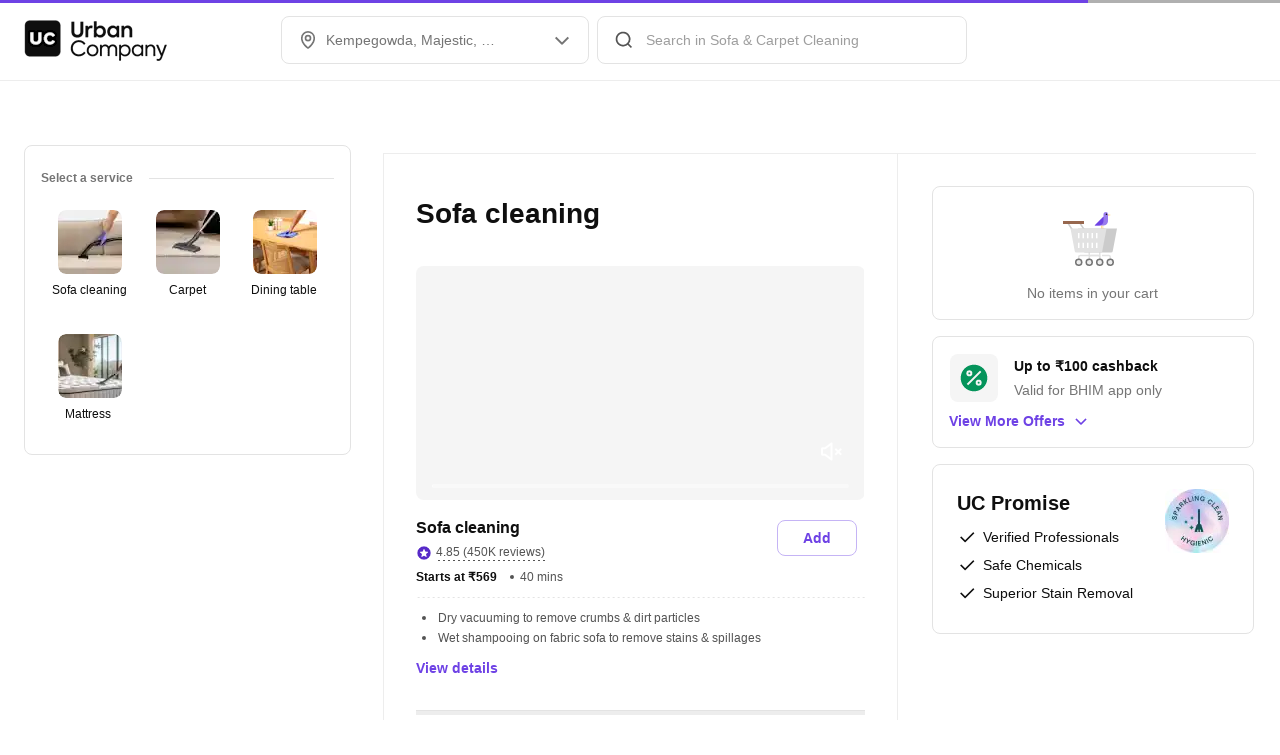

--- FILE ---
content_type: text/html; charset=utf-8
request_url: https://www.urbancompany.com/bangalore-professional-sofa-cleaning-kempegowda-majestic
body_size: 106600
content:

              <!doctype html>
            <html lang=en dir=ltr>
              <head>
                <style nonce="CARNGetMarkupAndStyles" id="react-native-stylesheet">[stylesheet-group="0"]{}
body{margin:0;}
button::-moz-focus-inner,input::-moz-focus-inner{border:0;padding:0;}
html{-ms-text-size-adjust:100%;-webkit-text-size-adjust:100%;-webkit-tap-highlight-color:rgba(0,0,0,0);}
input::-webkit-search-cancel-button,input::-webkit-search-decoration,input::-webkit-search-results-button,input::-webkit-search-results-decoration{display:none;}
[stylesheet-group="1"]{}
.css-11aywtz{-moz-appearance:textfield;-webkit-appearance:none;background-color:rgba(0,0,0,0.00);border-bottom-left-radius:0px;border-bottom-right-radius:0px;border-top-left-radius:0px;border-top-right-radius:0px;border:0 solid black;box-sizing:border-box;font:14px -apple-system,BlinkMacSystemFont,"Segoe UI",Roboto,Helvetica,Arial,sans-serif;margin:0px;padding:0px;resize:none;}
.css-146c3p1{background-color:rgba(0,0,0,0.00);border:0 solid black;box-sizing:border-box;color:rgba(0,0,0,1.00);display:inline;font:14px -apple-system,BlinkMacSystemFont,"Segoe UI",Roboto,Helvetica,Arial,sans-serif;list-style:none;margin:0px;padding:0px;position:relative;text-align:start;text-decoration:none;white-space:pre-wrap;word-wrap:break-word;}
.css-175oi2r{align-items:stretch;background-color:rgba(0,0,0,0.00);border:0 solid black;box-sizing:border-box;display:flex;flex-basis:auto;flex-direction:column;flex-shrink:0;list-style:none;margin:0px;min-height:0px;min-width:0px;padding:0px;position:relative;text-decoration:none;z-index:0;}
.css-1jxf684{background-color:rgba(0,0,0,0.00);border:0 solid black;box-sizing:border-box;color:inherit;display:inline;font:inherit;list-style:none;margin:0px;padding:0px;position:relative;text-align:inherit;text-decoration:none;white-space:inherit;word-wrap:break-word;}
.css-9pa8cd{bottom:0px;height:100%;left:0px;opacity:0;position:absolute;right:0px;top:0px;width:100%;z-index:-1;}
[stylesheet-group="2"]{}
.r-1064s9p{margin:4px;}
.r-11mg6pl{border-bottom-color:rgba(255,255,255,1.00);border-left-color:rgba(255,255,255,1.00);border-right-color:rgba(255,255,255,1.00);border-top-color:rgba(255,255,255,1.00);}
.r-13awgt0{flex:1;}
.r-1471scf{display:inline;}
.r-17gur6a{border-bottom-left-radius:0px;border-bottom-right-radius:0px;border-top-left-radius:0px;border-top-right-radius:0px;}
.r-1867qdf{border-bottom-left-radius:16px;border-bottom-right-radius:16px;border-top-left-radius:16px;border-top-right-radius:16px;}
.r-18c69zk{border-bottom-left-radius:100px;border-bottom-right-radius:100px;border-top-left-radius:100px;border-top-right-radius:100px;}
.r-1adg3ll{display:block;}
.r-1awa8pu{border-bottom-color:rgba(101,119,134,1.00);border-left-color:rgba(101,119,134,1.00);border-right-color:rgba(101,119,134,1.00);border-top-color:rgba(101,119,134,1.00);}
.r-1bq2mok{margin:3px;}
.r-1c1mlus{border-bottom-left-radius:108px;border-bottom-right-radius:108px;border-top-left-radius:108px;border-top-right-radius:108px;}
.r-1chv917{border-bottom-left-radius:92px;border-bottom-right-radius:92px;border-top-left-radius:92px;border-top-right-radius:92px;}
.r-1d4xg89{border-bottom-color:rgba(170,184,194,1.00);border-left-color:rgba(170,184,194,1.00);border-right-color:rgba(170,184,194,1.00);border-top-color:rgba(170,184,194,1.00);}
.r-1dumxj3{margin:2px;}
.r-1dzdj1l{border-bottom-left-radius:10px;border-bottom-right-radius:10px;border-top-left-radius:10px;border-top-right-radius:10px;}
.r-1hf1z12{border-bottom-width:16px;border-left-width:16px;border-right-width:16px;border-top-width:16px;}
.r-1j16mh1{border-bottom-left-radius:100%;border-bottom-right-radius:100%;border-top-left-radius:100%;border-top-right-radius:100%;}
.r-1jkafct{border-bottom-left-radius:2px;border-bottom-right-radius:2px;border-top-left-radius:2px;border-top-right-radius:2px;}
.r-1jwulwa{overflow-x:scroll;overflow-y:scroll;}
.r-1jyn79y{border-bottom-color:rgba(0,150,136,1.00);border-left-color:rgba(0,150,136,1.00);border-right-color:rgba(0,150,136,1.00);border-top-color:rgba(0,150,136,1.00);}
.r-1llaxt6{border-bottom-left-radius:30px;border-bottom-right-radius:30px;border-top-left-radius:30px;border-top-right-radius:30px;}
.r-1phboty{border-bottom-style:solid;border-left-style:solid;border-right-style:solid;border-top-style:solid;}
.r-1q9bdsx{border-bottom-left-radius:12px;border-bottom-right-radius:12px;border-top-left-radius:12px;border-top-right-radius:12px;}
.r-1sp51qo{padding:10px;}
.r-1udh08x{overflow-x:hidden;overflow-y:hidden;}
.r-1uul482{border-bottom-left-radius:109px;border-bottom-right-radius:109px;border-top-left-radius:109px;border-top-right-radius:109px;}
.r-1xc7w19{border-bottom-color:rgba(0,0,0,1.00);border-left-color:rgba(0,0,0,1.00);border-right-color:rgba(0,0,0,1.00);border-top-color:rgba(0,0,0,1.00);}
.r-1xfd6ze{border-bottom-left-radius:8px;border-bottom-right-radius:8px;border-top-left-radius:8px;border-top-right-radius:8px;}
.r-1yadl64{border-bottom-width:0px;border-left-width:0px;border-right-width:0px;border-top-width:0px;}
.r-1yav64w{border-bottom-color:rgba(245,245,245,1.00);border-left-color:rgba(245,245,245,1.00);border-right-color:rgba(245,245,245,1.00);border-top-color:rgba(245,245,245,1.00);}
.r-3s1g2a{border-bottom-color:rgba(97,20,11,1.00);border-left-color:rgba(97,20,11,1.00);border-right-color:rgba(97,20,11,1.00);border-top-color:rgba(97,20,11,1.00);}
.r-42olwf{border-bottom-color:rgba(0,0,0,0.00);border-left-color:rgba(0,0,0,0.00);border-right-color:rgba(0,0,0,0.00);border-top-color:rgba(0,0,0,0.00);}
.r-4a18lf{border-bottom-color:rgba(255,0,0,1.00);border-left-color:rgba(255,0,0,1.00);border-right-color:rgba(255,0,0,1.00);border-top-color:rgba(255,0,0,1.00);}
.r-60ke3l{border-bottom-color:rgba(0,128,0,1.00);border-left-color:rgba(0,128,0,1.00);border-right-color:rgba(0,128,0,1.00);border-top-color:rgba(0,128,0,1.00);}
.r-6ifuk6{border-bottom-color:rgba(84,84,84,1.00);border-left-color:rgba(84,84,84,1.00);border-right-color:rgba(84,84,84,1.00);border-top-color:rgba(84,84,84,1.00);}
.r-6koalj{display:flex;}
.r-6ncur5{border-bottom-left-radius:18px;border-bottom-right-radius:18px;border-top-left-radius:18px;border-top-right-radius:18px;}
.r-9x6qib{border-bottom-color:rgba(204,214,221,1.00);border-left-color:rgba(204,214,221,1.00);border-right-color:rgba(204,214,221,1.00);border-top-color:rgba(204,214,221,1.00);}
.r-a9p05{flex:none;}
.r-aci1zz{border-bottom-color:rgba(237,237,237,1.00);border-left-color:rgba(237,237,237,1.00);border-right-color:rgba(237,237,237,1.00);border-top-color:rgba(237,237,237,1.00);}
.r-bztko3{overflow-x:visible;overflow-y:visible;}
.r-cdmcib{border-bottom-left-radius:3px;border-bottom-right-radius:3px;border-top-left-radius:3px;border-top-right-radius:3px;}
.r-crgep1{margin:0px;}
.r-d045u9{border-bottom-width:2px;border-left-width:2px;border-right-width:2px;border-top-width:2px;}
.r-edyy15{padding:8px;}
.r-fx7oqy{border-bottom-color:rgba(0,0,255,1.00);border-left-color:rgba(0,0,255,1.00);border-right-color:rgba(0,0,255,1.00);border-top-color:rgba(0,0,255,1.00);}
.r-hvic4v{display:none;}
.r-jgcjvd{margin:10px;}
.r-kdyh1x{border-bottom-left-radius:6px;border-bottom-right-radius:6px;border-top-left-radius:6px;border-top-right-radius:6px;}
.r-krxsd3{display:-webkit-box;}
.r-nsbfu8{padding:16px;}
.r-qpntkw{padding:6px;}
.r-rs99b7{border-bottom-width:1px;border-left-width:1px;border-right-width:1px;border-top-width:1px;}
.r-t23y2h{border-bottom-left-radius:14px;border-bottom-right-radius:14px;border-top-left-radius:14px;border-top-right-radius:14px;}
.r-t60dpp{padding:0px;}
.r-tuq35u{padding:4px;}
.r-wh77r2{border-bottom-color:rgba(227,227,227,1.00);border-left-color:rgba(227,227,227,1.00);border-right-color:rgba(227,227,227,1.00);border-top-color:rgba(227,227,227,1.00);}
.r-xoduu5{display:inline-flex;}
.r-y47klf{border-bottom-left-radius:20px;border-bottom-right-radius:20px;border-top-left-radius:20px;border-top-right-radius:20px;}
.r-ywje51{margin:auto;}
.r-z2wwpe{border-bottom-left-radius:4px;border-bottom-right-radius:4px;border-top-left-radius:4px;border-top-right-radius:4px;}
[stylesheet-group="2.1"]{}
.r-11f147o{padding-bottom:8px;padding-top:8px;}
.r-11gswi8{padding-left:3px;padding-right:3px;}
.r-12kyg2d{margin-bottom:16px;margin-top:16px;}
.r-12ro73q{margin-left:3px;margin-right:3px;}
.r-1537yvj{margin-left:4px;margin-right:4px;}
.r-1559e4e{padding-bottom:2px;padding-top:2px;}
.r-18c5d7m{padding-left:6px;padding-right:6px;}
.r-1e084wi{padding-left:0px;padding-right:0px;}
.r-1fkl15p{padding-left:32px;padding-right:32px;}
.r-1ih2u13{margin-left:14px;margin-right:14px;}
.r-1j93nrh{margin-left:0px;margin-right:0px;}
.r-1mkv55d{padding-bottom:0px;padding-top:0px;}
.r-1ml3abn{padding-bottom:14px;padding-top:14px;}
.r-1mmae3n{padding-bottom:12px;padding-top:12px;}
.r-1ntr0p{padding-left:5px;padding-right:5px;}
.r-1p4mezk{margin-left:18px;margin-right:18px;}
.r-1xpp3t0{margin-left:16px;margin-right:16px;}
.r-3o4zer{padding-left:12px;padding-right:12px;}
.r-3pj75a{padding-left:16px;padding-right:16px;}
.r-8dgmk1{margin-left:8px;margin-right:8px;}
.r-b9tw7p{margin-bottom:24px;margin-top:24px;}
.r-bx70bn{margin-bottom:8px;margin-top:8px;}
.r-cnw61z{padding-bottom:4px;padding-top:4px;}
.r-cxgwc0{padding-left:24px;padding-right:24px;}
.r-dd0y9b{padding-bottom:20px;padding-top:20px;}
.r-ddtstp{margin-bottom:0px;margin-top:0px;}
.r-is05cd{padding-left:8px;padding-right:8px;}
.r-iwh88d{margin-left:-16px;margin-right:-16px;}
.r-jusfrs{margin-left:12px;margin-right:12px;}
.r-lcslpx{margin-left:10px;margin-right:10px;}
.r-lzsi8w{padding-left:2px;padding-right:2px;}
.r-n7gxbd{padding-left:4px;padding-right:4px;}
.r-o8wjku{padding-left:48px;padding-right:48px;}
.r-rehuqn{padding-bottom:5px;padding-top:5px;}
.r-u9wvl5{padding-left:20px;padding-right:20px;}
.r-vuvdlw{padding-bottom:6px;padding-top:6px;}
.r-w7s2jr{padding-bottom:16px;padding-top:16px;}
.r-wnp491{margin-left:2px;margin-right:2px;}
.r-ws14{margin-bottom:6px;margin-top:6px;}
.r-xjggfu{padding-bottom:3px;padding-top:3px;}
.r-zo2zu6{padding-bottom:24px;padding-top:24px;}
[stylesheet-group="2.2"]{}
.r-10s2tm5{left:0%;}
.r-112rj3o{margin-right:4px;}
.r-16o8guy{right:100%;}
.r-1lhssrw{margin-left:13px;}
.r-1y4cvc8{margin-left:8px;}
.r-ahfpgj{margin-right:13px;}
.r-dqe1q{right:0%;}
.r-rci37q{left:100%;}
[stylesheet-group="3"]{}
.r-102db6o{//www-urbancompany-com/painting-shp-fulfilment-near-me:;}
.r-105ug2t{pointer-events:auto!important;}
.r-109y4c4{height:1px;}
.r-10bl8iw{border-bottom-color:rgba(245,245,245,1.00);}
.r-10fnupu{width:3.017478997144602%;}
.r-10g5efv{width:4px;}
.r-10glbzp{height:208px;}
.r-10ptun7{height:16px;}
.r-10qmarp{width:1.5390252839868084%;}
.r-10uzdvm{margin-right:76px;}
.r-10uztvz{right:-15px;}
.r-10v3vxq{transform:scaleX(-1);}
.r-10x49cs{font-size:10px;}
.r-10xqauy{padding-top:env(safe-area-inset-top);}
.r-114ovsg{border-right-color:rgba(0,0,0,0.00);}
.r-116b19x{padding-left:40px;}
.r-116e5nf{//www-urbancompany-com/plumbers-near-me:;}
.r-1178u5e{//www-urbancompany-com/near-me/washing-machine-repair-vc-near-me:;}
.r-11c0sde{margin-top:24px;}
.r-11f4k5k{//www-urbancompany-com/lucknow-house-painters:;}
.r-11g3r6m{padding-right:24px;}
.r-11hu2mu{width:1.2842785777255363%;}
.r-11hvm9x{top:81px;}
.r-11j9u27{visibility:hidden;}
.r-11mpjr4{background-color:rgba(223,223,223,1.00);}
.r-11nfnuw{padding-top:48px;}
.r-11raofu{//www-urbancompany-com/near-me/ro-service-near-me:;}
.r-11rk87y{padding-bottom:32px;}
.r-11udlyb{background-color:rgba(0,150,136,1.00);}
.r-11wrixw{margin-left:0px;}
.r-11xbo3g{right:-25px;}
.r-11yh6sk{overflow-x:hidden;}
.r-12g6a05{width:2.137641849690643%;}
.r-12oa4ik{margin-top:27px;}
.r-12qh9nz{font-family:os_bold;}
.r-12tzs1u{border-top-width:6px;}
.r-12vffkv>*{pointer-events:auto;}
.r-12vffkv{pointer-events:none!important;}
.r-12vgi1z{border-top-color:rgba(255,255,255,0.01);}
.r-12ym1je{width:18px;}
.r-135wba7{line-height:24px;}
.r-136ojw6{z-index:2;}
.r-139bd39{width:184px;}
.r-13aq9py{animation-name:r-1iq689l;}
.r-13f0itf{background-color:rgba(7,121,76,1.00);}
.r-13gxpnn{color:rgba(176,176,176,1.00);}
.r-13hce6t{margin-left:4px;}
.r-13i2qzh{border-top-color:rgba(15,15,15,1.00);}
.r-13j98v5{//www-urbancompany-com/near-me/daikin-ac-service-near-me:;}
.r-13l2t4g{border-right-width:1px;}
.r-13movgb{width:327.33333333333337px;}
.r-13qz1uu{width:100%;}
.r-13tjlyg{transition-duration:0.1s;}
.r-13wfysu{-webkit-text-decoration-line:none;text-decoration-line:none;}
.r-13yce4e{border-top-width:0px;}
.r-13yjlwk{//www-urbancompany-com/wall-makeover-near-me:;}
.r-13ypeef{height:233px;}
.r-140s50a{//www-urbancompany-com/hyderabad-salon-luxe:;}
.r-142tt33{-webkit-text-decoration-line:line-through;text-decoration-line:line-through;}
.r-1444osr{margin-top:18px;}
.r-144iecu{font-family:os_semi_bold;}
.r-144s1mr{//www-urbancompany-com/lucknow-professional-cleaning-services:;}
.r-145g6hj{width:2.8134707416223526%;}
.r-146iojx{max-width:300px;}
.r-1472mwg{height:24px;}
.r-14792hc{left:-64px;}
.r-147ld2e{width:0.9437332539446264%;}
.r-14eup4l{top:3px;}
.r-14g9xfz{//www-urbancompany-com/near-me/free-dc-near-me:;}
.r-14gqq1x{margin-top:4px;}
.r-14lw9ot{background-color:rgba(255,255,255,1.00);}
.r-14q5wjw{padding-right:2px;}
.r-14q9lpy{//www-urbancompany-com/rajahmundry-professional-cleaning-services:;}
.r-14qjzug{max-width:250px;}
.r-14qwf9s{align-items:unset;}
.r-14sbq61{background-color:rgba(33,150,243,1.00);}
.r-14trtdm{width:1.0552257811734744%;}
.r-14x5tx4{height:234px;}
.r-150rngu{-webkit-overflow-scrolling:touch;}
.r-15282we{background-color:rgba(237,237,237,1.00);}
.r-15a1up5{border-left-width:10px;}
.r-15d164r{margin-bottom:10px;}
.r-15i92mo{box-shadow:0px 0px 0px rgba(0,0,0,0.00);}
.r-15ihlnj{//www-urbancompany-com/painting-services-near-me:;}
.r-15itwqh{width:0.9008314852161794%;}
.r-15p9odt{width:173.33333333333334px;}
.r-15t7ei{border-right-color:rgba(227,227,227,1.00);}
.r-15xlzsq{background-color:rgba(255,241,229,1.00);}
.r-15ysp7h{min-height:32px;}
.r-15zeulg{padding-top:3px;}
.r-15zivkp{margin-bottom:4px;}
.r-15zsi{width:1.0902219018488573%;}
.r-16dba41{font-weight:400;}
.r-16eto9q{width:12px;}
.r-16l9doz{height:auto;}
.r-16ow0wt{//www-urbancompany-com/electrician-density-near-me:;}
.r-16y2uox{flex-grow:1;}
.r-173mn98{align-self:flex-end;}
.r-173mzie{transform:scaleY(-1);}
.r-174rb6s{height:368px;}
.r-1777fci{justify-content:center;}
.r-17bb2tj{animation-duration:0.75s;}
.r-17c3jg3{background-color:rgba(0,0,0,0.80);}
.r-17jzprp{left:26px;}
.r-17kfjyp{width:0.9417509591907918%;}
.r-17leim2{background-repeat:repeat;}
.r-17s6mgv{justify-content:flex-end;}
.r-184en5c{z-index:1;}
.r-18ieacz{-moz-transition:all ease;-webkit-transition:all ease;transition:all ease;}
.r-18pdf81{width:3.835348723586173%;}
.r-18tzken{width:56px;}
.r-18u37iz{flex-direction:row;}
.r-18uvw0g{width:1.014256032091085%;}
.r-192pz3z{//www-urbancompany-com/lucknow-ac-service-repair:;}
.r-193pyuj{width:378.6666666666667px;}
.r-199jezf{width:0.9551259125239308%;}
.r-199q331{width:0.990181917142917%;}
.r-199wky7{width:30px;}
.r-19bllq0{left:-25px;}
.r-19eyfmh{width:640px;}
.r-19g7n1j{//www-urbancompany-com/near-me/electrician-density-near-me:;}
.r-19i0s1y{//www-urbancompany-com/jaipur-massage-for-men:;}
.r-19i43ro{margin-top:-1px;}
.r-19iimpg{//www-urbancompany-com/pest-control-near-me:;}
.r-19kg5mk{bottom:-7px;}
.r-19tjxh9{width:26px;}
.r-19u6a5r{margin-left:12px;}
.r-19wmn03{width:20px;}
.r-19yb0eb{height:188px;}
.r-19z077z{touch-action:none;}
.r-1a3wtwv{//www-urbancompany-com/party-makeup-artist-near-me:;}
.r-1a59izv{height:6.1px;}
.r-1a6vtvm{width:0.7960981846232333%;}
.r-1a9v9r6{width:1.1740708378935314%;}
.r-1aa55um{width:92.5767757332161%;}
.r-1aagh70{width:0.8741311296900626%;}
.r-1abnn5w{animation-play-state:paused;}
.r-1acpoxo{width:36px;}
.r-1aiqnjv{font-family:monospace,monospace;}
.r-1aockid{width:40px;}
.r-1aoxbux{width:2.960995200313449%;}
.r-1aqlll8{left:-15px;}
.r-1asx1zp{width:2.7189308188353563%;}
.r-1awozwy{align-items:center;}
.r-1ax12uj{width:231px;}
.r-1ay1djp{animation-duration:1s;}
.r-1b1g84l{bottom:-8px;}
.r-1b1obt9{width:216px;}
.r-1b2z7po{width:59px;}
.r-1b43r93{font-size:14px;}
.r-1b7u577{margin-right:12px;}
.r-1b9k1or{width:449.33333333333337px;}
.r-1baxesd{min-width:50px;}
.r-1bimnjm{//www-urbancompany-com/near-me/furniture-assembly-near-me:;}
.r-1bk4yqu{//www-urbancompany-com/near-me/salon-basics-near-me:;}
.r-1blnp2b{width:72px;}
.r-1bphngo{width:462px;}
.r-1bvkof7{width:108px;}
.r-1bylmt5{position:static;}
.r-1bymd8e{margin-top:2px;}
.r-1c1gj4h{border-top-color:rgba(0,0,0,0.00);}
.r-1c5rqsx{//www-urbancompany-com/bangalore-routines-bathroom-cleaning:;}
.r-1c6unfx{forced-color-adjust:none;}
.r-1c75k5q{//www-urbancompany-com/bathroom-subscription-service-near-me:;}
.r-1c81d0j{background-image:linear-gradient(
		to right,
		#545454
			40%,
		rgba(255, 255, 255, 0) 0%
	);}
.r-1cklop6{left:-24px;}
.r-1cwl3u0{line-height:16px;}
.r-1cz4o9y{width:2.9233461673083654%;}
.r-1d09ksm{align-items:baseline;}
.r-1d2f490{left:0px;}
.r-1d4yvf4{bottom:-6px;}
.r-1d5kdc7{flex-direction:column-reverse;}
.r-1d7fvdj{justify-content:space-evenly;}
.r-1d8fc4e{width:0.8319187152939049%;}
.r-1dernwh{height:70%;}
.r-1dne7v8{width:95.22530587884214%;}
.r-1dohwfq{width:0.4924050566814092%;}
.r-1dppr2i{width:0.8508073001086257%;}
.r-1duacwp{width:236.8px;}
.r-1e9m00o{background-image:linear-gradient(
		to right,
		#E3E3E3
			40%,
		rgba(255, 255, 255, 0) 0%
	);}
.r-1e9qzpg{border-bottom-color:rgba(15,15,15,1.00);}
.r-1eczlq8{//www-urbancompany-com/mumbai-salon-luxe:;}
.r-1ed4t04{//www-urbancompany-com/near-me/plumbers-near-me:;}
.r-1ehk7sw{width:92.82100183729084%;}
.r-1ei5mc7{cursor:inherit;}
.r-1ej1qmr{top:20px;}
.r-1ej5qbt{font-family:os_regular;}
.r-1emfj84{width:370.6666666666667px;}
.r-1emt600{width:94.09789093609628%;}
.r-1enofrn{font-size:12px;}
.r-1esn6jt{//www-urbancompany-com/microwave-repair-near-me:;}
.r-1euycsn{flex-direction:row-reverse;}
.r-1ewcgjf{box-shadow:0px 1px 3px rgba(0,0,0,0.5);}
.r-1exs34p{width:757.3333333333334px;}
.r-1eyk96t{//www-urbancompany-com/mumbai-professional-sofa-cleaning:;}
.r-1f529hi{line-height:14px;}
.r-1f5ascn{width:93.69043779139665%;}
.r-1f6r7vd{margin-left:5px;}
.r-1f720gc{width:50%;}
.r-1f8kpky{//www-urbancompany-com/chennai-mens-grooming:;}
.r-1ff274t{text-align:right;}
.r-1ff5aok{right:20px;}
.r-1ffj0ar{background-color:rgba(0,0,0,0.40);}
.r-1fz33wn{width:2.764500710502519%;}
.r-1g018a{//www-urbancompany-com/plumbers-amazon-near-me:;}
.r-1g40b8q{z-index:3;}
.r-1g7fiml{height:30px;}
.r-1g80hic{opacity:0.8;}
.r-1g8s77s{box-shadow:0px 4px 12px rgba(15,15,15,0.06);}
.r-1g94qm0{margin-top:5px;}
.r-1gaccf5{width:3.155306858116771%;}
.r-1ghxqbu{font-variant:tabular-nums;}
.r-1glkqn6{width:80px;}
.r-1gprfek{height:NaNpx;}
.r-1gwld19{min-width:100px;}
.r-1gymjhz{width:68px;}
.r-1h0z5md{justify-content:flex-start;}
.r-1h2t8mc{width:0px;}
.r-1h8ys4a{padding-top:4px;}
.r-1habvwh{align-items:flex-start;}
.r-1hjwoze{height:18px;}
.r-1hn0f9y{width:51.333333333333336px;}
.r-1ht9lfz{width:0.6095144301790711%;}
.r-1hvjb8t{padding-right:4px;}
.r-1i6wzkk{-moz-transition-property:opacity;-webkit-transition-property:opacity;transition-property:opacity;}
.r-1ielgck{animation-duration:300ms;}
.r-1ifxtd0{margin-bottom:16px;}
.r-1iln25a{word-wrap:normal;}
.r-1iusvr4{flex-basis:0px;}
.r-1iww7jx{width:28px;}
.r-1ixs0uu{width:228px;}
.r-1j0gsxf{width:1.2184172970365357%;}
.r-1j0jq9w{//www-urbancompany-com/near-me/termite-control-near-me:;}
.r-1j4vjfj{//www-urbancompany-com/near-me/women-hair-services-near-me:;}
.r-1j6l8hp{width:20%;}
.r-1j71a6o{width:240.66666666666669px;}
.r-1janqcz{width:16px;}
.r-1jcvd7r{flex-direction:unset;}
.r-1jg9483{width:8px;}
.r-1jqvuh0{width:410.6666666666667px;}
.r-1jvz4qk{width:0.7430627143247849%;}
.r-1jy2w8o{top:1px;}
.r-1k4zv7s{padding-top:26px;}
.r-1k8b0qd{width:323.33333333333337px;}
.r-1kb76zh{margin-right:8px;}
.r-1kfrs79{font-weight:600;}
.r-1khnkhu{color:rgba(51,51,51,1.00);}
.r-1khwfrw{width:1.0368577431176442%;}
.r-1kihuf0{align-self:center;}
.r-1kj800h{width:2.926233231858555%;}
.r-1kogep4{width:2.1572381292996443%;}
.r-1kpz300{width:91.35918687311978%;}
.r-1ktgqdq{width:1.521933751119069%;}
.r-1kv6as4{width:1.4245311104495386%;}
.r-1kz93ta{//www-urbancompany-com/chennai-painting-shp-sku-survey:;}
.r-1kzm2oy{border-left-color:rgba(15,15,15,1.00);}
.r-1l0aqdo{//www-urbancompany-com/near-me/party-makeup-artist-near-me:;}
.r-1l64uao{width:218px;}
.r-1l7z4oj{padding-bottom:16px;}
.r-1ld3bg{top:-4px;}
.r-1ldzwu0{animation-timing-function:linear;}
.r-1ljd8xs{border-left-width:1px;}
.r-1ljj7th{height:132px;}
.r-1loqt21{cursor:pointer;}
.r-1lp8a6f{//www-urbancompany-com/near-me/chimney-hob-repair-near-me:;}
.r-1ltxw6s{width:359.33333333333337px;}
.r-1lw232n{//www-urbancompany-com/near-me/fridge-repair-near-me:;}
.r-1m04atk{padding-left:8px;}
.r-1m4drjs{top:-6px;}
.r-1m4jkgs{//www-urbancompany-com/hyderabad-painting-shp-sku-survey:;}
.r-1md7tuc{width:93.87735626802335%;}
.r-1mdbw0j{padding-bottom:0px;}
.r-1mhb1uw{width:42px;}
.r-1mit4dn{width:227px;}
.r-1mlwlqe{flex-basis:auto;}
.r-1mm2rtt{max-width:40%;}
.r-1mnahxq{margin-top:0px;}
.r-1moa9a3{//www-urbancompany-com/near-me/mg-luxe-near-me:;}
.r-1moh23t{bottom:16px;}
.r-1mpfcey{//www-urbancompany-com/near-me/carpenters-density-near-me:;}
.r-1mrlafo{background-position:0;}
.r-1mu4x6q{padding-right:76px;}
.r-1muvv40{animation-iteration-count:infinite;}
.r-1mwlp6a{height:56px;}
.r-1mxmklh{max-height:54px;}
.r-1mylm2c{href:https:;}
.r-1mze167{width:0.697523924265423%;}
.r-1n05q71{width:1.1042711175985276%;}
.r-1nflyc{href:;}
.r-1niffwt{width:95px;}
.r-1niwhzg{background-color:rgba(0,0,0,0.00);}
.r-1njcn02{height:96px;}
.r-1nlw0im{bottom:8px;}
.r-1nqm4ae{//www-urbancompany-com/near-me/salon-luxe-near-me:;}
.r-1ny4l3l{outline-style:none;}
.r-1o164lw{//www-urbancompany-com/jaipur-ro-purchase:;}
.r-1o6x00r{width:46.86px;}
.r-1o7id7k{width:0.7050114003873269%;}
.r-1ocf4r9{scroll-snap-type:y mandatory;}
.r-1odsqn4{background-size:5px
		1px;}
.r-1ogn2in{width:3.6022625781482582%;}
.r-1oji4za{width:30%;}
.r-1ok911v{border-bottom-color:rgba(227,227,227,1.00);}
.r-1oszu61{align-items:stretch;}
.r-1otgn73{touch-action:manipulation;}
.r-1oub1zv{box-shadow:0px 4px 16px rgba(15,15,15,0.08);}
.r-1ovo9ad{width:360px;}
.r-1ow6zhx{margin-left:16px;}
.r-1owok3t{width:1.2422986011547255%;}
.r-1ozfoo7{margin-left:15px;}
.r-1p0dtai{bottom:0px;}
.r-1p8gi3x{width:205.33333333333334px;}
.r-1p9k9s5{width:233px;}
.r-1pcdyqj{margin-right:6px;}
.r-1peese0{margin-bottom:24px;}
.r-1pgswnq{right:12px;}
.r-1ph75f1{height:80px;}
.r-1pi2tsx{height:100%;}
.r-1pl7oy7{min-height:48px;}
.r-1pqk9g0{width:0.4880819641091452%;}
.r-1pt6hil{border-top-color:rgba(227,227,227,1.00);}
.r-1pwx3x0{z-index:99999;}
.r-1pyaxff{padding-right:8px;}
.r-1pz39u2{align-self:stretch;}
.r-1q142lx{flex-shrink:0;}
.r-1q78uli{width:1.5351859691811929%;}
.r-1q7je33{width:368px;}
.r-1qd0xha{font-family:-apple-system,BlinkMacSystemFont,"Segoe UI",Roboto,Helvetica,Arial,sans-serif;}
.r-1qd7xl{top:12px;}
.r-1qfoi16{padding-right:10px;}
.r-1qhn6m8{padding-left:16px;}
.r-1qimiim{color:rgba(15,15,15,1.00);}
.r-1qo90e2{width:288px;}
.r-1qortcd{padding-right:6px;}
.r-1qulhi1{animation-name:r-1pzkwqh;}
.r-1qzuina{background-color:rgba(38,38,38,1.00);}
.r-1r6ig80{height:222px;}
.r-1r74h94{left:8px;}
.r-1r76h38{flex-basis:30%;}
.r-1r8g8re{height:36px;}
.r-1rngwi6{margin-left:6px;}
.r-1rnoaur{overflow-y:auto;}
.r-1rqx2sa{width:1.9098776484631454%;}
.r-1rsibix{//www-urbancompany-com/near-me/epc-stores-vc-near-me:;}
.r-1rttkqs{width:400px;}
.r-1s2bzr4{margin-top:12px;}
.r-1s3egr7{z-index:100;}
.r-1senoxx{//www-urbancompany-com/near-me/spa-near-me:;}
.r-1sg8ghl{z-index:1000;}
.r-1slc51s{width:93.6384190821319%;}
.r-1slwowv{width:608px;}
.r-1sn7ly2{height:54px;}
.r-1sqjfdd{width:144px;}
.r-1svt5kg{right:-8px;}
.r-1sx7gnb{//www-urbancompany-com/near-me/carpenters-near-me:;}
.r-1sxrcry{background-size:auto;}
.r-1synb59{width:92.4615714313546%;}
.r-1t01tom{margin-top:auto;}
.r-1t272cq{//www-urbancompany-com/geyser-repair-near-me:;}
.r-1t2hasf{padding-bottom:18px;}
.r-1tacypm{width:1.0773933067495034%;}
.r-1tdccak{//www-urbancompany-com/near-me/voltas-ac-service-near-me:;}
.r-1tlezkj{background-color:rgba(87,42,200,1.00);}
.r-1tml5ns{width:227.2px;}
.r-1u37ov0{height:218px;}
.r-1u6bvfq{right:-64px;}
.r-1u7eqs8{width:2.414396807947559%;}
.r-1u8tenq{width:2.5834517892407054%;}
.r-1uakxs{width:256.6666666666667px;}
.r-1udbk01{text-overflow:ellipsis;}
.r-1ufvz3m{width:1400px;}
.r-1ul06mb{margin-left:32px;}
.r-1ur9v65{padding-top:40px;}
.r-1uvorsx{margin-left:18px;}
.r-1uypc71{animation-timing-function:ease-in;}
.r-1v0pq5c{width:3.2120387803096797%;}
.r-1v1z2uz{margin-top:32px;}
.r-1v2oles{top:50%;}
.r-1v5y2oc{//www-urbancompany-com/near-me/spa-ayurveda-near-me:;}
.r-1v5zh77{background-color:rgba(159,24,83,1.00);}
.r-1v9qud2{//www-urbancompany-com/near-me/gas-stove-repair-near-me:;}
.r-1vf00px{width:0.9664094026960246%;}
.r-1vs2vri{right:-24px;}
.r-1vyv9pu{width:3.2195747514314017%;}
.r-1vznrp2{border-top-left-radius:8px;}
.r-1w2pmg{height:0px;}
.r-1w6e6rj{flex-wrap:wrap;}
.r-1wbh5a2{flex-shrink:1;}
.r-1wghi3f{top:-8px;}
.r-1wkax3b{width:0.6904496032912136%;}
.r-1wnv6qo{width:1.149738628786567%;}
.r-1wtj0ep{justify-content:space-between;}
.r-1wuw1ck{width:1.988140913847227%;}
.r-1wv73ep{align-self:baseline;}
.r-1wxs0u9{width:3.7708185210699456%;}
.r-1wyyakw{z-index:-1;}
.r-1wzrnnt{margin-top:16px;}
.r-1x0uki6{margin-top:20px;}
.r-1x6z0oa{height:83px;}
.r-1x9hm9v{height:170.66666666666666px;}
.r-1xbve24{height:6px;}
.r-1xcajam{position:fixed;}
.r-1xfddsp{min-height:300px;}
.r-1xhdtpy{width:616px;}
.r-1xj7nq0{width:90.58159002126665%;}
.r-1xnpdrn{min-height:inherit;}
.r-1xnzce8{-moz-user-select:text;-webkit-user-select:text;user-select:text;}
.r-1xowaaw{//www-urbancompany-com/mumbai-painting-shp-sku-survey:;}
.r-1xsin1z{width:872.6666666666667px;}
.r-1xuc71j{width:1.0812696198116498%;}
.r-1xvg58y{background-color:rgba(15,15,15,1.00);}
.r-1xwz97n{z-index:99998;}
.r-1xy5wl5{width:128px;}
.r-1y4nvll{width:334.22222222222223px;}
.r-1yef0xd{animation-name:r-11cv4x;}
.r-1ygmrgt{padding-top:24px;}
.r-1ynyenk{//www-urbancompany-com/near-me/bathroom-cleaning-services-near-me:;}
.r-1yvhtrz{width:32px;}
.r-1yxedwg{top:8px;}
.r-1zhyzh{-webkit-line-clamp:1;}
.r-27z1l2{//www-urbancompany-com/salon-luxe-near-me:;}
.r-2eszeu::-webkit-scrollbar{display:none}
.r-2eszeu{scrollbar-width:none;}
.r-2fvxf7{width:4.394837809557028%;}
.r-2llsf{min-height:100%;}
.r-2m7wi4{width:102.66666666666667px;}
.r-2tyz2o{width:45px;}
.r-30o5oe{-moz-appearance:none;-ms-appearance:none;-webkit-appearance:none;appearance:none;}
.r-32fzg4{//www-urbancompany-com/near-me/home-disinfection-near-me:;}
.r-362n34{width:584px;}
.r-37js3p{width:156px;}
.r-3da1kt{height:8px;}
.r-3e7lpq{min-width:100%;}
.r-3f7b68{border-top-right-radius:8px;}
.r-3hmvjm{padding-bottom:3px;}
.r-3mc0re{right:8px;}
.r-3ncguq{width:3.0720347192622155%;}
.r-3nq3xz{//www-urbancompany-com/jaipur-professional-cleaning-services:;}
.r-3rvcpu{//www-urbancompany-com/fridge-repair-near-me:;}
.r-3so1f9{//www-urbancompany-com/near-me/laptop-repair-near-me:;}
.r-3twk1y{text-transform:none;}
.r-40spg{//www-urbancompany-com/rajahmundry-ac-service-repair:;}
.r-417010{z-index:0;}
.r-42fb93{width:0.6266786034019696%;}
.r-45ndl9{//www-urbancompany-com/near-me/bed-bugs-control-near-me:;}
.r-46g5hj{max-height:0px;}
.r-4d76ec{height:200px;}
.r-4evcnm{width:83px;}
.r-4gszlv{background-size:cover;}
.r-4hbwpy{height:284px;}
.r-4ktury{//www-urbancompany-com/plumbers-density-near-me:;}
.r-4nih7d{//www-urbancompany-com/near-me/cleaning-services-near-me:;}
.r-4rl0ck{height:144px;}
.r-4v7adb{height:5px;}
.r-50rz02{width:1.5405981882683188%;}
.r-5d9pcl{//www-urbancompany-com/near-me/sofa-cleaning-near-me:;}
.r-5dsqua{top:-16px;}
.r-5iw40x{z-index:-10;}
.r-5jxobz{width:1.4140707035351767%;}
.r-5kkj8d{border-top-width:1px;}
.r-5m9tfo{max-height:-webkit-fit-content;max-height:-moz-fit-content;max-height:fit-content;}
.r-5oul0u{margin-bottom:8px;}
.r-5qlx7g{border-bottom-left-radius:8px;}
.r-61clxg{width:90.93033640964573%;}
.r-633pao{pointer-events:none!important;}
.r-6bmjti{box-shadow:0px -4px 20px rgba(15,15,15,0.08);}
.r-6dt33c{opacity:1;}
.r-6gpygo{margin-bottom:12px;}
.r-6kog4k{background-image:linear-gradient(
		to right,
		#757575
			40%,
		rgba(255, 255, 255, 0) 0%
	);}
.r-6taxm2:-ms-input-placeholder{color:var(--placeholderTextColor);opacity:1;}
.r-6taxm2::-moz-placeholder{color:var(--placeholderTextColor);opacity:1;}
.r-6taxm2::-webkit-input-placeholder{color:var(--placeholderTextColor);opacity:1;}
.r-6taxm2::placeholder{color:var(--placeholderTextColor);opacity:1;}
.r-6uxfom{margin-left:24px;}
.r-6yid7d{width:789.3333333333334px;}
.r-6yljno{max-height:600px;}
.r-6yy7dd{width:821.3333333333334px;}
.r-6zinov{//www-urbancompany-com/carpenters-amazon-near-me:;}
.r-7a29px{width:64px;}
.r-7bouqp{width:96px;}
.r-7cikom{font-size:inherit;}
.r-7cxlh8{width:0.6818340917045852%;}
.r-7cygrs{width:308px;}
.r-7hi7as{//www-urbancompany-com/massage-for-men-near-me:;}
.r-7o8qx1{margin-right:5px;}
.r-7ovlr{width:19.333333333333336px;}
.r-7q8q6z{cursor:default;}
.r-7x4q6d{//www-urbancompany-com/chennai-massage-for-men:;}
.r-855088{border-left-color:rgba(0,0,0,0.00);}
.r-88pszg{margin-right:16px;}
.r-898jqq{background-color:rgba(235,235,235,1.00);}
.r-8akbws{-webkit-box-orient:vertical;}
.r-8hc5te{width:6px;}
.r-8jfcpp{top:-2px;}
.r-8jjx3p{//www-urbancompany-com/epc-stores-smarthome-near-me:;}
.r-8ny0jo{z-index:101;}
.r-92ng3h{width:1px;}
.r-947o9n{background-color:rgba(106,13,173,1.00);}
.r-95jzfe{padding-top:16px;}
.r-97e31f{padding-bottom:env(safe-area-inset-bottom);}
.r-97wbjc{margin-left:11px;}
.r-9aemit{padding-right:0px;}
.r-9aw3ui{gap:4px;}
.r-9bullz{width:1280px;}
.r-9dno12{width:3.0396282107643033%;}
.r-9hum8z{//www-urbancompany-com/bed-bugs-control-near-me:;}
.r-9ks9hp{width:92.71581938957975%;}
.r-9qlm7a{height:173px;}
.r-9rh5za{height:184px;}
.r-a0b0e1{width:1.4136397581956257%;}
.r-a2tzq0{justify-content:space-around;}
.r-a48ayj{width:3.722534693965734%;}
.r-a5pmau{margin-right:2px;}
.r-adacv{min-height:64px;}
.r-aejxn{width:295.33333333333337px;}
.r-agouwx{transform:translateZ(0);}
.r-agqjx8{width:1.0066503325166258%;}
.r-ah5dr5>*{pointer-events:none;}
.r-ah5dr5{pointer-events:auto!important;}
.r-aol2at{width:4.300840107992339%;}
.r-apgffo{width:8.58px;}
.r-ar5de{height:112px;}
.r-b296e5{width:91.5940006975933%;}
.r-b88u0q{font-weight:700;}
.r-b8lwoo{width:100px;}
.r-bcqeeo{min-width:0px;}
.r-bhehbx{height:;}
.r-bi4vy9{transform:translateY(100%);}
.r-bk2p2k{//www-urbancompany-com/electricians-amazon-near-me:;}
.r-bnwqim{position:relative;}
.r-bp1ofg{height:113px;}
.r-buy8e9{overflow-y:hidden;}
.r-bv2aro{padding-left:env(safe-area-inset-left);}
.r-bxbwst{max-width:90%;}
.r-c68hjy{color:rgba(161,161,161,1.00);}
.r-c9d4up{background-color:rgba(69,35,154,1.00);}
.r-cb25cm{background-color:rgba(245,245,245,1.00);}
.r-cldt0e{width:1232px;}
.r-clf7gh{width:0.9369351203036218%;}
.r-cpa5s6{scroll-snap-align:start;}
.r-cvvtp1{//www-urbancompany-com/near-me/refrigerator-repair-vc-near-me:;}
.r-d2yaqj{width:2.610479599740417%;}
.r-d3gnfh{height:512px;}
.r-d89k7b{align-content:space-between;}
.r-dcfxhe{width:276px;}
.r-dhhrih{width:2.9681201905459873%;}
.r-dkge59{background-color:rgba(170,184,194,1.00);}
.r-dn5me1{box-shadow:0px 4px 12px rgba(15,15,15,0.08);}
.r-dnmrzs{max-width:100%;}
.r-dqa1tq{width:180px;}
.r-dtapdu{border-right-color:rgba(15,15,15,1.00);}
.r-dwymlm{//www-urbancompany-com/near-me/salons-near-me:;}
.r-e1k2in{right:16px;}
.r-e26e6g{border-top-color:rgba(245,245,245,1.00);}
.r-e7q0ms{width:90%;}
.r-e8qc0f{width:2.487317831275841%;}
.r-e8ybdz{width:70.66666666666667px;}
.r-eafdt9{transition-duration:0.15s;}
.r-ebcs5f{//www-urbancompany-com/painter-fulfillment-smb-near-me:;}
.r-eberqe{//www-urbancompany-com/advanced-facecare-near-me:;}
.r-ebwn4k{animation-name:r-q67da2;}
.r-egm3v6{max-height:calc(100vh - 81px);}
.r-ehq7j7{background-size:contain;}
.r-eoiks{//www-urbancompany-com/women-hair-services-near-me:;}
.r-epq5cr{height:2px;}
.r-eqekxx{width:0.7162041181736795%;}
.r-eqz5dr{flex-direction:column;}
.r-etd1sw{//www-urbancompany-com/near-me/plumbers-density-near-me:;}
.r-eu3ka{height:40px;}
.r-ewrss4{//www-urbancompany-com/air-purifier-near-me:;}
.r-f159lb{width:3.750379948093245%;}
.r-f1oiki{width:0.7249970938117565%;}
.r-f4gmv6{gap:16px;}
.r-f6vetv{background-repeat:repeat-x;}
.r-f727ji{padding-left:12px;}
.r-f9274a{left:22px;}
.r-fbcxgn{width:208.66666666666669px;}
.r-fd4yh7{padding-top:32px;}
.r-fdjqy7{text-align:left;}
.r-fggs1z{width:2.7995159064176396%;}
.r-fj3yle{width:3.574611715384488%;}
.r-fnigne{border-right-width:0px;}
.r-fxjlkv{width:1.5px;}
.r-g0mera{width:1.4865375691100136%;}
.r-g3mlsw{animation-name:r-t2lo5v;}
.r-g4jc8z{width:718.6666666666667px;}
.r-g6jmlv{width:100vw;}
.r-ghxds0{transform:translateY(0%);}
.r-gtdqiz{position:-webkit-sticky;position:sticky;}
.r-gtt5ci{padding-right:48px;}
.r-guiwdv{width:93.05288779207528%;}
.r-gxnn5r{border-left-width:0px;}
.r-gy4na3{padding-left:0px;}
.r-gyvg55{width:1.2993209653802682%;}
.r-h0d30l{height:28px;}
.r-h3s6tt{height:48px;}
.r-h72nfg{width:154px;}
.r-h8j7l5{width:2.935171441083301%;}
.r-haz1mn{position:initial;}
.r-hdaws3{height:4px;}
.r-hovn7q{width:1.344524774781016%;}
.r-hpwo7j{width:2.7509056889207373%;}
.r-hu3d37{width:3.121085699588821%;}
.r-hxflta{padding-right:env(safe-area-inset-right);}
.r-i023vh{padding-right:16px;}
.r-ilm3ta{border-left-color:rgba(255,255,255,0.01);}
.r-ilng1c{padding-bottom:1px;}
.r-im1upc{width:1.2941371338859402%;}
.r-iphfwy{padding-bottom:4px;}
.r-ipm5af{top:0px;}
.r-irhkbx{width:3.0991366478118487%;}
.r-iyfy8q{width:auto;}
.r-j03pct{min-width:80px;}
.r-j1b21j{//www-urbancompany-com/tv-repair-near-me:;}
.r-j2kj52{padding-right:12px;}
.r-j4flh5{//www-urbancompany-com/bangalore-ro-purchase:;}
.r-j5749p{width:0.7842978342475493%;}
.r-jjk9ek{box-shadow:0px 4px 12px rgba(15,15,15,1.00);}
.r-jkxmqe{width:0.78293453913626%;}
.r-jnss5h{width:0.9027013167222214%;}
.r-jtu0ib{height:60%;}
.r-jwli3a{color:rgba(255,255,255,1.00);}
.r-jx2l2e{width:0.7001889769915642%;}
.r-jxjwwx{left:24px;}
.r-jxp61i{//www-urbancompany-com/near-me/salon-nails-near-me:;}
.r-k200y{align-self:flex-start;}
.r-k79w25{height:216px;}
.r-k8vtpc{min-width:108px;}
.r-kc8jnq{margin-top:6px;}
.r-kdnj2m{//www-urbancompany-com/bangalore-salon-luxe:;}
.r-kdomfe{width:0.6833062503824475%;}
.r-kemksi{background-color:rgba(0,0,0,1.00);}
.r-kmdj9i{width:233.6px;}
.r-knv0ih{margin-top:8px;}
.r-kquydp{right:-4px;}
.r-kzbkwu{padding-bottom:12px;}
.r-l0gwng{width:200px;}
.r-l4djrs{left:3px;}
.r-l707je{width:2.951728004437433%;}
.r-la7d0u{//www-urbancompany-com/cleaning-services-near-me:;}
.r-la842o{width:430px;}
.r-lceqj{width:92.38368224394739%;}
.r-ld3tr2{width:1.5923187268026617%;}
.r-lgkj87{width:92.75454682762762%;}
.r-lltvgl{overflow-x:auto;}
.r-lrsllp{width:24px;}
.r-lrvibr{-moz-user-select:none;-webkit-user-select:none;user-select:none;}
.r-lsta1r{border-right-color:rgba(245,245,245,1.00);}
.r-lyskom{//www-urbancompany-com/singapore-ac-service:;}
.r-m2pi6t{padding-left:4px;}
.r-m5arl1{width:2px;}
.r-m7xb86{//www-urbancompany-com/bathroom-cleaning-services-near-me:;}
.r-mabqd8{height:32px;}
.r-majxgm{font-weight:500;}
.r-mfh4gg{scroll-snap-type:x mandatory;}
.r-mhe3cw{z-index:10;}
.r-mipole{//www-urbancompany-com/near-me/free-dc-facials-near-me:;}
.r-my25yw{width:1.0794333259399542%;}
.r-n3tof8{border-left-color:rgba(227,227,227,1.00);}
.r-n45j8e{border-right-color:rgba(255,255,255,0.01);}
.r-n6v787{font-size:13px;}
.r-ndvcnb{border-bottom-width:0px;}
.r-nefvgx{border-bottom-right-radius:8px;}
.r-nidz89{z-index:6;}
.r-njp1lv{padding-top:1px;}
.r-nk90ef{padding-left:2px;}
.r-nn2ncp{width:91.29491475068909%;}
.r-nqedae{width:1.209747965735224%;}
.r-nvplwv{animation-timing-function:ease-out;}
.r-nwql68{background-color:rgba(15,15,15,0.20);}
.r-o52ifk{height:100px;}
.r-o61vo3{width:1.0595616959020226%;}
.r-o9xkwf{top:2px;}
.r-oanuwj{width:268px;}
.r-obd0qt{align-items:flex-end;}
.r-oducml{width:2.9937273598018104%;}
.r-oebo59{height:128px;}
.r-ogrl0h{color:rgba(84,84,84,1.00);}
.r-op5d7i{width:95.6564912797425%;}
.r-opf5oe{width:89.24310899393348%;}
.r-orgf3d{opacity:0;}
.r-osvq2z{width:394px;}
.r-ou6ah9{border-top-left-radius:0px;}
.r-oucylx{border-bottom-color:rgba(0,0,0,0.00);}
.r-oz5ll2{border-bottom-color:rgba(255,255,255,0.01);}
.r-p1pxzi{margin-bottom:0px;}
.r-pdoynf{background-color:rgba(110,66,229,1.00);}
.r-pe80kd{flex-basis:20%;}
.r-pezta{z-index:5;}
.r-pgsl0a{width:93.97409870493524%;}
.r-pm9dpa{max-height:100%;}
.r-pok8hz{width:40%;}
.r-prclhr{//www-urbancompany-com/washing-machine-repair-near-me:;}
.r-puj83k{padding-left:24px;}
.r-q3muym{background-color:rgba(227,227,227,1.00);}
.r-q42fyq{white-space:pre-wrap;}
.r-q4m81j{text-align:center;}
.r-q5oqfz{max-width:80%;}
.r-qi8chm{width:0.66672024075085%;}
.r-qjr7fq{width:91.15013210502934%;}
.r-qklmqi{border-bottom-width:1px;}
.r-qmlzzq{width:1.2220313944969554%;}
.r-qmwc27{width:3.250836695995845%;}
.r-qn3fzs{padding-bottom:24px;}
.r-r5far7{//www-urbancompany-com/near-me/mfm-ayurveda-near-me:;}
.r-r83w1{width:686.6666666666667px;}
.r-rbl8ou{//www-urbancompany-com/near-me/geyser-repair-near-me:;}
.r-rjixqe{line-height:20px;}
.r-rjocqu{left:18px;}
.r-rki7wi{bottom:12px;}
.r-rpnbwx{margin-top:13px;}
.r-rs94m5{background-image:url("[data-uri]");}
.r-rwqe4o{width:48px;}
.r-s5r7i3{top:4px;}
.r-sfbmgh{z-index:9999;}
.r-sga3zk{height:64px;}
.r-sjud29{width:224px;}
.r-skshgu{//www-urbancompany-com/near-me/ro-purchase-near-me:;}
.r-slqfpz{//www-urbancompany-com/near-me/air-cooler-repair-near-me:;}
.r-ss4zfz{height:260px;}
.r-t12b5v{border-top-right-radius:0px;}
.r-t2h8je{width:1.100476614871934%;}
.r-t31gzf{width:3.0290868709696275%;}
.r-t3qrvx{width:3.309525564317827%;}
.r-t4w6jl{min-width:72px;}
.r-t7nmh8{width:0.9134093774741225%;}
.r-tbmifm{height:12px;}
.r-tceitz{left:16px;}
.r-tgn9ll{//www-urbancompany-com/epc-stores-vc-near-me:;}
.r-tix3zx{//www-urbancompany-com/near-me/electricians-near-me:;}
.r-tpmp4i{min-height:108px;}
.r-tskmnb{padding-top:8px;}
.r-tsynxw{text-transform:uppercase;}
.r-ttdzmv{padding-top:12px;}
.r-ty0suc{//www-urbancompany-com/delhi-ncr-mens-grooming:;}
.r-u1ord9{width:91.0526656920429%;}
.r-u49smk{//www-urbancompany-com/near-me/professional-cleaning-services-near-me:;}
.r-u6sd8q{background-repeat:no-repeat;}
.r-u8s1d{position:absolute;}
.r-u92y06{background-color:rgba(255,165,0,1.00);}
.r-ubezar{font-size:16px;}
.r-ug0zf3{background-position:top;}
.r-uia4a0{align-content:center;}
.r-utyty4{width:513.3333333333334px;}
.r-uypyo8{height:207px;}
.r-v53qcl{width:94px;}
.r-van48c{caret-color:transparent;}
.r-vbcdpz{width:93.78655585314006%;}
.r-vdqesa{min-height:54px;}
.r-vetw1e{//www-urbancompany-com/massage-for-men-luxe-near-me:;}
.r-veycb0{width:3.3676422900928387%;}
.r-vjelnn{width:3.033743238473207%;}
.r-vkqe8e{margin-bottom:72px;}
.r-vkv6oe{min-width:40px;}
.r-vmopo1{padding-top:2px;}
.r-vmyxh1{width:94.00905083749632%;}
.r-vrz42v{line-height:28px;}
.r-vujsyf{//www-urbancompany-com/kitchen-cleaning-services-near-me:;}
.r-vvn4in{background-position:center;}
.r-w0rwwh{border-right-width:10px;}
.r-whdfbo{//www-urbancompany-com/chennai-ro-purchase:;}
.r-wi6arp{padding-bottom:96px;}
.r-wk8lta{padding-top:0px;}
.r-wnpfoh{width:481.33333333333337px;}
.r-wr9vkk{margin-bottom:3px;}
.r-ws9h79{left:4px;}
.r-wttlim{transform:none;}
.r-wy61xf{height:72px;}
.r-x1dlf0{max-width:200px;}
.r-x1ksgb{//www-urbancompany-com/delhi-ncr-salon-luxe:;}
.r-x2yw1u{//www-urbancompany-com/mumbai-ro-purchase:;}
.r-x3cy2q{background-size:100% 100%;}
.r-xaq1zp{width:75%;}
.r-xbrpzf{max-width:1120px;}
.r-xd6kpl{padding-bottom:8px;}
.r-xegq2k{width:2.1074727558495945%;}
.r-xgtb0t{//www-urbancompany-com/near-me/spa-luxe-near-me:;}
.r-xi7cyd{//www-urbancompany-com/near-me/pest-control-near-me:;}
.r-xx3c9p{animation-name:r-imtty0;}
.r-y02dxe{background-color:rgba(237,247,242,1.00);}
.r-y2p4hn{height:calc(100% + 1px);}
.r-y3t9qe{margin-right:15px;}
.r-y59602{//www-urbancompany-com/hyderabad-professional-sofa-cleaning:;}
.r-y8nl5v{padding-left:14px;}
.r-yaeqe8{width:0.835469873478531%;}
.r-ybw8k4{//www-urbancompany-com/chennai-professional-cleaning-services:;}
.r-ydf7zv{width:770px;}
.r-yeizw{width:92.71138416920273%;}
.r-ymuz4y{width:93.86019297089938%;}
.r-z0apzc{border:0px;}
.r-z1z0l0{border-left-color:rgba(245,245,245,1.00);}
.r-z23op0{width:0.7711931501627423%;}
.r-z2qzgk{width:5px;}
.r-z37kkd{width:0.9032465710465941%;}
.r-z80fyv{height:20px;}
.r-zchlnj{right:0px;}
.r-zh076v{height:100vh;}
.r-zl2h9q{margin-bottom:2px;}
.r-zmhzs6{max-width:70%;}
.r-zso239{margin-right:10px;}
.r-zx9znk{height:34px;}
.r-zynh8g{transition-duration:0.4s;}
@-webkit-keyframes r-11cv4x{0%{transform:rotate(0deg);}100%{transform:rotate(360deg);}}
@-webkit-keyframes r-1iq689l{0%{transform:translateY(0%);}100%{transform:translateY(100%);}}
@-webkit-keyframes r-1pzkwqh{0%{transform:translateY(100%);}100%{transform:translateY(0%);}}
@-webkit-keyframes r-imtty0{0%{opacity:0;}100%{opacity:1;}}
@-webkit-keyframes r-q67da2{0%{transform:translateX(-100%);}100%{transform:translateX(400%);}}
@-webkit-keyframes r-t2lo5v{0%{opacity:1;}100%{opacity:0;}}
@keyframes r-11cv4x{0%{transform:rotate(0deg);}100%{transform:rotate(360deg);}}
@keyframes r-1iq689l{0%{transform:translateY(0%);}100%{transform:translateY(100%);}}
@keyframes r-1pzkwqh{0%{transform:translateY(100%);}100%{transform:translateY(0%);}}
@keyframes r-imtty0{0%{opacity:0;}100%{opacity:1;}}
@keyframes r-q67da2{0%{transform:translateX(-100%);}100%{transform:translateX(400%);}}
@keyframes r-t2lo5v{0%{opacity:1;}100%{opacity:0;}}</style>
                <link rel="dns-prefetch" href="https://static.urbanclap.com"/><link rel="dns-prefetch" href="https://res.cloudinary.com"/><link rel="preconnect" href="https://static.urbanclap.com"/><link rel="preconnect" href="https://res.cloudinary.com"/><link rel="canonical" href="https://www.urbancompany.com/bangalore-professional-sofa-cleaning-kempegowda-majestic"/><link rel="shortcut icon" type="image/png" href="https://images.urbanclap.com/image/upload/images/growth/home-screen/1688650021762-cc2e3d.jpeg"/><link rel="apple-touch-icon" href="https://images.urbanclap.com/image/upload/images/growth/home-screen/1688650021762-cc2e3d.jpeg"/><title>Top Sofa &amp; Carpet Cleaning services in Kempegowda, Bangalore at your home</title><meta name="description" content="Top-class reliable Sofa &amp; Carpet Cleaning services at your convenience in Kempegowda, Majestic, Bangalore, India. * Trained professionals * Best prices"/><meta name="og:title" content="Top Sofa &amp; Carpet Cleaning services in Kempegowda, Bangalore at your home"/><meta name="og:type" content="company"/><meta name="og:image" content="https://images.urbanclap.com/image/upload/images/growth/home-screen/1688650021762-cc2e3d.jpeg"/><meta name="og:site_name" content="Urban Company"/><meta name="og:description" content="Top-class reliable Sofa &amp; Carpet Cleaning services at your convenience in Kempegowda, Majestic, Bangalore, India. * Trained professionals * Best prices"/><meta name="chrome" content="nointentdetection"/><style>
          
          [style*="transform"][style*="translateY(0px)"], [style*="transform"][style*="translateY(0)"] {transform: none !important;}
          #categoryGrid { align-items: center }
          #categoryDetailsLeftPane > div { min-height: 490px; }
          #categoryDetailsLeftPane > div > div > div { justify-content: space-between; }
          #categoryDetailsLeftPane div[data-key="categoryAdaptiveSectionGrid"] { position: fixed; top: 112px; z-index: -1; width: 327px; }
          @keyframes zoom-in {50% {width: var(--size);}60% {width: calc(var(--size) * 0.9);}100% {width: 320px;}}
          @keyframes logo-zoom {0% {transform: scale(1);} 100% {transform: scale(2);}}
          @keyframes splash-fade-out {0% {opacity: 1} 100% {opacity: 0;}}
          @keyframes splash-line-load {0% {transform: translateX(-100%);} 100% {transform: translateX(-10%);}}
          @keyframes bounceAnimation {0%, 100% {transform: scale(1);}50% {transform: scale(1.1);}}

          /* Default splashscreen styles (required for LCP element) */
          #splashScreen {position: fixed; inset: 0; z-index: -11; opacity: 1; background: #FFF; will-change: opacity, transform;pointer-events: none;}
          .ssBg {position: absolute;color: #fdfdfd50;transform: rotate(45deg);font-size: 100vw;inset: 0;align-items: center;justify-content: center;display: flex;font-weight: bold;}
          .ssBgDark { background: #eeeeee50; }
          .ssContent {position: absolute;inset: 0;margin: auto;display: flex;align-items: center;justify-content: center;flex-direction: column;}
          .ssLogo {--size: 144px; width: var(--size); z-index: 1;}
          .ssLogo svg path {fill: #0000004d}
          .ssLogo img {width: 100%; height: 100%; object-fit: contain}
          #splashScreen .splashLoader { display: none; }

          /* Active splashscreen styles */
          #splashScreen.active, #splashScreen.loadingImg {z-index: 100;}
          #splashScreen.active .ssLogo svg path, #splashScreen.loadingImg .ssLogo svg path {fill: #000000cc}
          #splashScreen.active .splashLoader, #splashScreen.loadingImg .splashLoader {display: block;width: 250px;height: 4px;border-radius: 4px;background-color: #d3d3d380;position: relative;margin-top: 40px;overflow: hidden;}
          #splashScreen.active .splashLoader .loaderLine, #splashScreen.loadingImg .splashLoader .loaderLine {
            animation: splash-line-load 3s cubic-bezier(0.84, 0.03, 0.27, 0.55) forwards;height: 100%;width: 100%;background-color: #6E42E5;position: absolute;top: 0;left: 0;
          }
          
          /* For Policies Page Google Transalate */
          div.skiptranslate > iframe.skiptranslate { display:none; }
          .VIpgJd-ZVi9od-aZ2wEe-wOHMyf {display: none !important;}
          .goog-te-banner-frame.skiptranslate {
             display: none !important;
          }
          /* main:empty ~ #uc-loader-minimal,
          main:has(#carn-screens:empty) ~ #uc-loader-minimal,
          main:has(#carn-screens > .orion-screen:empty) ~ #uc-loader-minimal {
            display: flex !important;
            opacity: 1 !important;
            justify-content: center;
            align-items: center;
          } */
          img{opacity:1;/*transition:opacity 0.2s ease;*/}img[src=""], img[src="[data-uri]"]{opacity:0; background: #eee; /*will-change: opacity*/}
          #SUBSCRIPTION_COLUMN > #rowsContainer > #HEADER {z-index: 1;}
          * {font-family: -apple-system, BlinkMacSystemFont, Segoe UI, Roboto, "Helvetica Neue", Oxygen-Sans, Ubuntu, Cantarell, Helvetica, Arial, sans-serif !important;}            
          
          
          
          
              #pitch, #breadcrumbs, #stories, #faqsRow {background: #fff}
              #stories {z-index: 1}
              div[data-fluid-table] div[data-scrolls-independently][data-scroll="true"]:hover > div:first-child {
                top: 0 !important;
              }
              div[data-fluid-table] div[data-scrolls-independently="checkoutcards"] > div:first-child {
                top: calc(0px - var(--independently-scroll-value-checkoutcards)) !important;
              }
              div[data-fluid-table] div[data-scrolls-independently="offerslist"] > div:first-child {
                top: calc(0px - var(--independently-scroll-value-offerslist)) !important;
              }
              div[data-fluid-table] div[data-scrolls-independently="sectiongrid"] > div:first-child {
                top: calc(0px - var(--independently-scroll-value-sectiongrid)) !important;
              }
              div[data-fluid-table] div[data-scrolls-independently="media-banner-row"] > div:first-child {
                top: calc(0px - var(--independently-scroll-value-media-banner-row)) !important;
              }
              div[data-fluid-table] div[data-scrolls-independently][data-scroll="true"]:hover {
                overflow-y: auto !important;
              }
              /*div[data-fluid-table] div[data-scrolls-independently] {
                overscroll-behavior: none;
              }*/
              div[data-fluid-table] div[data-key="categoryCartSummary"] > div > div > div > div:nth-child(2),
              div[data-fluid-table] div[data-key="categoryCartSummary"] > div > div > div > div:nth-child(3) {
                position: sticky;
                background: #fff;
              }
              div[data-fluid-table] div[data-key="categoryCartSummary"] > div > div > div > div:nth-child(3) {
                bottom: 0;
                border-radius: 8px;
              }
              div[data-fluid-table] div[data-key="categoryCartSummary"] > div > div > div > div:nth-child(2) {
                bottom: 78px;
                z-index: 1
              }
              #checkoutSummary:not(:first-of-type) {
                margin-bottom: 97px;
              }
              #checkoutSUmmaryFooter {
                position: fixed!important;
                bottom: 0;
                max-width: 430px;
                width: calc((((100vw - 48px) * 9 / 24) - 32px));
              }
              #customerRequestJourney div:not([style*="1120px"]) > #head {
                margin: 0!important
              }  
          html:has(.orion-screen:not(div[style="display: none"]) div[data-pulltorefresh="false"]) {
            overscroll-behavior: none;
          }
          .contain-scroll, #contain-scroll {-ms-scroll-chaining: none;overscroll-behavior: none;overflow: hidden;overflow-y: auto; }
          .contain-scroll, #contain-scroll {
            -ms-overflow-style: none;
            scrollbar-width: none;
          }
          .contain-scroll::-webkit-scrollbar, #contain-scroll::-webkit-scrollbar {
            display: none;
          }
          #contain-scroll::-webkit-scrollbar {display: none;}
          .orion-screen{position:relative}
          main {min-height: inherit;min-height: var(--app-height);}
          #partnerStories, #partnerStories > div:first-child {height: 100vh}
         /* main:has(#bottomBarNavbarContainer[style*="display:flex"]:first-child){padding-top: calc(var(--app-height) - 55px);} */
          main:has(#bottomBarNavbarContainer[style*="display:flex"]){min-height: calc(var(--app-height) - 55px);}
          html{-ms-scroll-chaining: none;overflow:hidden;overflow-y:auto;margin:0}body{min-height:100%;min-height:100vh;min-height:-webkit-fill-available;min-height:var(--app-height);margin:0;}html,body{width:100%;background-color:#fff;-webkit-touch-callout:none;-webkit-font-smoothing:antialiased;text-rendering:optimizeLegibility;font-family:-apple-system,BlinkMacSystemFont,Segoe UI,'Roboto',Roboto,'Helvetica',Helvetica,'Arial',Arial,sans-serif}#carn, #carn-root, #carn-other-screens, .orion-screen {min-height: inherit;}.orion-screen{background:#fff}.hidden{display:none !important}ol,ul{padding:0;margin:0;list-style-type:none}h1,h2,h3,h4,h5,p{margin:0}input{border:0;outline:0}a{text-decoration:none}button{border:0;outline:0}::placeholder{color:#9e9e9e !important;opacity:1 !important;}:-ms-input-placeholder{color:#9e9e9e !important;}::-ms-input-placeholder{color:#9e9e9e !important;}#content{height:100%;-webkit-touch-callout:none}.container,.container-fluid{margin-right:auto;margin-left:auto;padding-left:15px;padding-right:15px}@-ms-viewport{width:device-width}.hidden-lg{display:none !important}@media(max-width:767px){.hidden-xs{display:none !important}}@media(min-width:768px) and (max-width:991px){.hidden-sm{display:none !important}}@media(min-width:992px) and (max-width:1199px){.hidden-md{display:none !important}}.clearfix,.clearfix:after,.clearfix:before,.container-fluid:after,.container-fluid:before,.container:after,.row:after{clear:both;content:' ';display:table}.center-block{display:block;margin-left:auto;margin-right:auto}.pull-right{float:right !important}html[dir=rtl] .pull-right{float:left !important}.pull-left{float:left !important}html[dir=rtl] .pull-left{float:right !important}*,:after,:before{-webkit-box-sizing:border-box;-moz-box-sizing:border-box;box-sizing:border-box}
          // @keyframes delayHide {0%{background: transparent;}50%  {background: rgba(255, 255, 255, 0.2);}100% {rgba(255, 255, 255, 0.5);}}@-webkit-keyframes delayHide {0%{background: transparent;}50%  {background: rgba(255, 255, 255, 0.2);}100% {rgba(255, 255, 255, 0.5);}}
          #uc-loader-minimal.interactive{display:flex;opacity:1;}#uc-loader,#uc-loader-minimal{display:none;position:fixed;overflow:auto;z-index:999999999999;background-color:rgba(255,255,255,.8);width:100%;height:100%;top:0;left:0;opacity:0;transition:.3s ease-out}#uc-loader-minimal{align-items:center;justify-content:center}html[dir=rtl] #uc-loader,html[dir=rtl] #uc-loader-minimal{left:initial;right:0}.uc-image-container{width:40px;height:40px;background-color:#252525;z-index:99999;margin:0 auto;top:50%;left:50%;margin-left:-20px;margin-top:-20px;position:fixed}html[dir=rtl] .uc-image-container{left:initial;right:50%;margin-left:initial;margin-right:-20px}.uc-spinner-real{position:relative !important;width:48px;height:48px;z-index:99999;margin:0 auto;top:50%;left:50%;margin-left:-24px;margin-top:-24px;position:fixed;-webkit-animation-name:sk-rotateplane;-webkit-animation-duration:1.2s;-webkit-animation-iteration-count:infinite;-webkit-animation-timing-function:ease-in-out;animation-name:sk-rotateplane;animation-duration:1.2s;animation-iteration-count:infinite;animation-timing-function:ease-in-out}html[dir=rtl] .uc-spinner-real{left:initial;right:50%;margin-left:initial;margin-right:-24px}@keyframes sk-rotateplane{0{-webkit-transform:perspective(120px) rotateY(0);transform:perspective(120px) rotateY(0)}100%{-webkit-transform:perspective(120px) rotateY(360deg);transform:perspective(120px) rotateY(360deg)}}@-webkit-keyframes sk-rotateplane{0{-webkit-transform:rotateY(0);transform:rotateY(0)}100%{-webkit-transform:rotateY(360deg);transform:rotateY(360deg)}}.opaqueClass{background-color:rgba(255,255,255,.8) !important;opacity:1 !important}@media only screen and (max-width:768px){.opaqueClass{background-color:rgba(255,255,255,.8) !important;opacity:1 !important}}.forceShow{display:block !important}.ellipsis{white-space:nowrap;overflow:hidden;text-overflow:ellipsis}.hidden{display:none}table{border-collapse:collapse;border-spacing:0}.dotsContainer{display:flex;}.dotOne,.dotTwo,.dotThree{  position: relative;  width: 7px;  height: 7px;  border-radius: 3.5px;  background-color: rgb(84,84,84);  margin: 0 2.5px; animation: dotRising 1.1s infinite;}.dotTwo {  animation-delay: 0.113636s;}.dotThree {  animation-delay: 0.227272s;}@keyframes dotRising {  0% {    top: 0; animation-timing: cubic-bezier(0.60, 0.0, 0.7, 1.000);  }  27.2727% {    top: -8px;animation-timing: cubic-bezier(0.30, 1.0, 0.40, 0.000);    }  50%, 100% {    top: 0px;   }}[data-key='breadcrumbsSeo'] a, [data-key='fluidBreadcrumbsSeo'] a {display: inline-block;font-family: os_regular;font-size: 12px;font-weight: 400;line-height: 14px;color: #545454;-webkit-text-decoration-line: none;text-decoration-line: none;text-transform: none;}
          #nativeLineLoaderWrapper {
            position: fixed;
            top: 0;
            left: 0;
            right: 0;
            z-index: 11;
            height: 3px;
            background-color: #B0B0B0;
            display: none;
            transform: scale(1);
          }
          #nativeLineLoader {
            background-color: #6E42E5;
            width: 100%;
            height: 100%;
            transform: scaleX(0);
            transform-origin: left;
            animation: scale-up-hor-left-partial 3s cubic-bezier(0.390, 0.575, 0.565, 1.000) both;
          }
          @keyframes scale-up-hor-left-partial {0% {transform: scaleX(0);}100% {transform: scaleX(0.85);}}
          @keyframes scale-up-hor-left-partial-to-complete {0% {transform: scaleX(0.85);}99% {transform: scaleX(1);}100% {transform: scaleX(0);}}
          @keyframes scale-down {0% {transform: scale(1);}100% {transform: scale(0);}}

          @media only screen and (max-width: 768px) {
            [data-key="IMMERSIVE_HEADER_LOTTIE_IMMERSIVE_HEADER_LOTTIE"] {
              height: 50vw;
            }
          }
          div:has(> div[data-key="addressAndProfileBar"]) {
            min-height: 72px;
          }
          
          </style><meta name="google" content="notranslate"/><meta name="viewport" content="width=device-width, height=device-height, initial-scale=1, maximum-scale=5.0, user-scalable=0"/><meta name="theme-color" content="#fff"/><meta http-equiv="X-UA-Compatible" content="IE=edge"/><meta charSet="utf-8"/><meta name="norton-safeweb-site-verification" content="6andf9y2ncz6wk-8i73cd82rnmw69t2g8pa633xuihr-677winpu9ms3nxdrvr50bzekl6526l87lcsa3lh3bi68xzo4k6myi0q8sk0o0lk7psem4bjh6ssb4d02fo5h"/><meta property="og:site_name" content="Urban Company"/><meta property="og:type" content="website"/><meta property="og:image" content="https://images.urbanclap.com/image/upload/images/growth/home-screen/1688650021762-cc2e3d.jpeg"/><meta property="og:locale" content="en_US"/><meta property="og:card" content="summary"/><meta property="og:image:width" content="200"/><meta property="og:image:height" content="200"/><meta property="al:ios:url" content="urbanclap://"/><meta property="al:ios:app_store_id" content="1032480595"/><meta property="al:ios:app_name" content="Urban Company - Local Services"/><meta property="al:web:url" content="https://www.urbancompany.com"/><meta property="p:domain_verify" content="bed574f3ae6344449231e95439a7d148"/><meta property="p:domain_verify" content="1bba3a691f2f483fb62f760ebbe4d0e3"/><meta property="apple-itunes-app" content="app-id=1032480595"/><meta name="google-site-verification" content="jfO_fg9zKloju4HU3cC4h97HJYjG6-np2MCN2XdXAbo"/><meta name="p:domain_verify" content="a003fec3bca1307c0e0c14470c2bb647"/><script type="text/javascript">
  (function() {
    try {
      var url = new URL(window.location.href);
      var params = url.searchParams;
      var modified = false;
      var entries = [];
      params.forEach(function(value, key) {
        entries.push({key: key, value: value});
      });

      for (var i = 0; i < entries.length; i++) {
        var key = entries[i].key;
        var value = entries[i].value;
        try {
          var decoded = decodeURIComponent(value).toLowerCase();
          
          if (
            decoded.indexOf("javascript:") === 0 || 
            // Check for unicode escape sequence \u006A\u0061... (javascript:)
            decoded.indexOf("\\u006a\\u0061\\u0076\\u0061\\u0073\\u0063\\u0072\\u0069\\u0070\\u0074:") === 0
          ) {
            params.delete(key);
            modified = true;
          }
        } catch(err) {
            // ignore decode errors
        }
      }

      if (modified) {
        window.history.replaceState(null, '', url.toString());
        window.location.reload();
        return;
      }
    } catch (e) {}
  })();
</script><script type="text/javascript">
// ES5 compatible implementation to fetch cookie
function getCookie(cookieName) {
  // 1. Get all cookies
  var allCookies = document.cookie.split(';');

  // 2. Find the specific cookie (using a loop for older browsers)
  for (var i = 0; i < allCookies.length; i++) {
    var cookie = allCookies[i];

    // Trim whitespace for compatibility
    while (cookie.charAt(0) === ' ') { 
      cookie = cookie.substring(1);
    }

    if (cookie.indexOf(cookieName + '=') === 0) {
      return cookie.substring(cookieName.length + 1, cookie.length);
    }
  }

  // 3. Return empty string if not found
  return ''; 
}</script><script type="text/javascript">
var userAgent = navigator && navigator.userAgent;
var googleBotsList = [{"name":"Googlebot Smartphone","token":"Googlebot"},{"name":"Googlebot","token":"Googlebot"},{"name":"Googlebot News","token":"Googlebot-News"},{"name":"Googlebot Images","token":"Googlebot-Image"},{"name":"Googlebot Video","token":"Googlebot-Video"},{"name":"Google StoreBot (Mobile)","token":"Storebot-Google"},{"name":"Google StoreBot (Desktop)","token":"Storebot-Google"},{"name":"GoogleOther","token":"GoogleOther"},{"name":"Google-Extended","token":"Google-Extended"},{"name":"AdsBot Mobile Web","token":"AdsBot-Google-Mobile"},{"name":"AdsBot","token":"AdsBot-Google"},{"name":"AdSense","token":"Mediapartners-Google"},{"name":"Google-InspectionTool (Mobile)","token":"Google-InspectionTool"},{"name":"Google-InspectionTool (Desktop)","token":"Google-InspectionTool"},{"name":"PageSpeed Insights","token":"Chrome-Lighthouse"}];
var userAgentFromCookie = decodeURIComponent(getCookie("_user_agent"));

window.isUAGooglebot = googleBotsList.some(googleBotInfo => new RegExp(googleBotInfo.token, 'g').test(userAgent)) 
    || googleBotsList.some(googleBotInfo => new RegExp(googleBotInfo.token, 'g').test(userAgentFromCookie));
</script><script type="text/javascript">
var userAgent = navigator && navigator.userAgent;
var isSafariBrowser = /^((?!chrome|android).)*safari/i.test(userAgent);
if (isSafariBrowser) {
  const fixCSS = 'div:has(>div>div>div>div>div>div>div[data-key="otp_card"]), div:has(>div>div>div>div>div>div>div[data-key="login_or_sign_up_card"]) { overflow: auto !important; }';
  
  const styleTag = document.createElement('style');
  styleTag.type = 'text/css';
  styleTag.appendChild(document.createTextNode(fixCSS));

  const headTag = document.head;
  headTag.appendChild(styleTag);
};
</script><script type="text/javascript">
  function fireLogEventUsingFetch(message, data) {
    try {
      var url = "https://event-api.urbanclap.com/logging-service/pushLogs?client_id=product-web";

      if (window.isUAGooglebot) {
        return;
      }

      var device_info = {
        "device_id": getCookie('_uca_uuid'),
        "user_agent": userAgent,
      };

      var logData = {
        source_id: "product-web",
        log_data: {
            message: message,
            key_1: "url",
            key_1_value: window.location.pathname,
            key_2: "device_info",
            key_2_value: JSON.stringify(device_info),
            key_3: "data",
            key_3_value: JSON.stringify(data || {}),
            device_name: "desktop_web",
            client_id: "product-web"
        },
        log_level: "info"
      };

      fetch(url, {
        "headers": {
            "accept": "application/json, text/plain, */*",
            "accept-language": "en-GB,en-US;q=0.9,en;q=0.8",
            "cache-control": "no-cache",
            "content-type": "application/json",
            "pragma": "no-cache",
            "priority": "high"
        },
        "referrerPolicy": "same-origin",
        "body": JSON.stringify(logData),
        "method": "POST",
        "mode": "cors",
      });
    } catch(err) {}
  }
</script><script src="https://challenges.cloudflare.com/turnstile/v0/api.js?onload=onloadTurnstileCallback" defer=""></script>
              </head>
              <body><div id="splashScreen"><div class="ssBg">UC</div><div class="ssContent"><div class="ssLogo"><img src="https://images.urbanclap.com/image/upload/images/supply/partner-training/1628575858610-5b0ae4.png"/></div><div class="splashLoader"><div class="loaderLine"></div></div></div></div><script type="text/javascript">
    var splashScreenEle = document.getElementById('splashScreen');
    if (splashScreenEle && true && !window.isUAGooglebot) {
        splashScreenEle.classList.add('active');

        // Function to hide splash screen if it's not already and fire an event
        window.hideSplashScreen = function(removed_with_hydration = false) {
            // Check if an element has a CSS class
            function hasClass(element, className) {
                if (element.className) {
                  var classes = element.className.split(' ');
                  for (var i = 0; i < classes.length; i++) {
                    if (classes[i] === className) {
                      return true;
                    }
                  }
                }
                return false;
            }

            var splashScreenEle = document.getElementById('splashScreen');

            // If splash screen has 'active' CSS class then remove it
            if (hasClass(splashScreenEle, 'active')) {
                splashScreenEle.classList.remove('active');
                fireLogEventUsingFetch('[SPLASHSCREEN_HIDDEN]', { time: performance.now(), removed_with_hydration })
            }
        }

        window.addEventListener('load', () => {
            setTimeout(() => {
                window.hideSplashScreen();
            }, 3000);
        });
    }
</script><script type="text/javascript">fireLogEventUsingFetch('[USER_VISITED]')</script><style id="orion-server-styles"></style><style type="text/css" data-href="https://static.urbanclap.com/dist-product-webhttps://static.urbanclap.com/dist-product-web/client/main-da07fbb606e7c9e240c9.css" id="https://static.urbanclap.com/dist-product-web/client/main-da07fbb606e7c9e240c9.css">.P_2p8Fhu{position:fixed;bottom:64px;right:8px;z-index:10;display:flex;flex-direction:row;justify-content:center;align-items:center;padding:8px 16px;margin-left:0px;width:96%;height:48px;background:#fdf3f2;border:1px solid #f9d9d7;border-radius:8px}.P_2p8Fhu .uG2a_FyD{font-weight:normal;font-size:12px;line-height:16px;text-align:center;color:#b32306}
@font-face{font-family:"ucglyphs";font-display:swap;src:url(https://static.urbanclap.com/dist-product-web/client/89f5c055f5fe820cc077.eot);src:url(https://static.urbanclap.com/dist-product-web/client/89f5c055f5fe820cc077.eot?#iefix) format("embedded-opentype"),url(https://static.urbanclap.com/dist-product-web/client/7248e683da7e3d796939.woff) format("woff"),url(https://static.urbanclap.com/dist-product-web/client/c2c802662860c8f752b8.ttf) format("truetype"),url(https://static.urbanclap.com/dist-product-web/client/21fa1fcb3083d336809d.svg#ucglyphs) format("svg");font-weight:normal;font-style:normal}[data-icon]:before{font-family:"ucglyphs" !important;content:attr(data-icon);font-style:normal !important;font-weight:normal !important;font-variant:normal !important;text-transform:none !important;speak:none;line-height:1;-webkit-font-smoothing:antialiased;-moz-osx-font-smoothing:grayscale}@font-face{font-family:"ucglyphs" !important;src:url(https://static.urbanclap.com/dist-product-web/client/89f5c055f5fe820cc077.eot);src:url(https://static.urbanclap.com/dist-product-web/client/89f5c055f5fe820cc077.eot?#iefix) format("embedded-opentype"),url(https://static.urbanclap.com/dist-product-web/client/7248e683da7e3d796939.woff) format("woff"),url(https://static.urbanclap.com/dist-product-web/client/c2c802662860c8f752b8.ttf) format("truetype"),url(https://static.urbanclap.com/dist-product-web/client/21fa1fcb3083d336809d.svg#ucglyphs) format("svg");font-weight:normal;font-style:normal}button,input,optgroup,select,textarea{font:inherit;font-size:100%;line-height:1.15;margin:0}button,input{overflow:visible}button,select{text-transform:none}button,[type=button],[type=reset],[type=submit]{-webkit-appearance:button}@media only screen and (max-width: 768px){div[data-key=quickLinksSeo] a{line-height:55px;padding:16px 5px;color:#545454}div[data-key=breadcrumbsSeo] a{padding:16px 0px;color:#545454}div[data-key=breadcrumbsSeo] a+p{margin:0px 5px}div[data-key=categoryHeaderStory]>div>div>div,div[data-key=headerStories0]>div>div>div{height:56.25vw !important}div[data-key=categoryHeaderStory]>div>div>div>div,div[data-key=headerStories0]>div>div>div>div{width:100% !important}div[data-key=short-form-content-story-widget]>div>div>div{height:177.7777777778vw !important;max-height:calc(100svh - 72px)}div[data-key=short-form-content-story-widget]>div>div>div>div{width:100% !important}}@media only screen and (min-width: 768px){div[data-key=short-form-content-story-widget]>div>div>div{aspect-ratio:9/16;height:auto !important}}
.lkXPGWni{height:55px;background:#fff;box-shadow:0px -2px 8px 0px rgba(0,0,0,.16);display:flex;position:fixed;width:100%;bottom:0;z-index:3}.lkXPGWni .dyQ_W8ig{flex:1;display:flex}.lkXPGWni .dyQ_W8ig>div{width:100%}
.MUU_0t9s{flex:1;display:flex;height:100%;justify-content:center;align-items:center;flex-direction:column}.MUU_0t9s .qPix_GZx{line-height:16px;font-size:11px}.MOy17mDS{width:10px;height:10px;top:-2px;left:19px;border-radius:5px;position:absolute}.OIHrCcy1{width:14px;height:14px;top:-1px;left:15px;border-radius:7px;position:absolute;display:flex;align-items:center;justify-content:center}.nKrMRCGR{width:30;height:30;margin-top:7;position:relative;display:flex;flex-direction:column;justify-content:center;align-items:center}.IeLDECf3{width:20px;height:20px}
.qEigo0km{height:500px;width:500px}@media screen and (max-width: 768px){.qEigo0km{height:100%;width:100%}}.fb6GA3Nc{text-align:center}.fb6GA3Nc a{color:#075fc9}
.iS3YmfM3{max-width:480px;height:100%;position:relative;margin:auto}.yIkzuJHE{height:100%;background-color:#f0f0f0}
.b_e08b{width:100%;height:100%;position:fixed;top:0;left:0;opacity:0;background-color:rgba(0,0,0,0.7);transition-property:opacity;animation-iteration-count:1;animation-fill-mode:forwards;animation-name:b_g08b;z-index:10;animation-duration:0.25s;transition-duration:0.25s}.b_i08b{animation-iteration-count:1;animation-fill-mode:forwards;animation-timing-function:cubic-bezier(0.41, 0.45, 0.43, 0.88);will-change:transform;background-color:#f0f0f0;border-radius:2px;position:absolute;overflow:hidden}.b_k08b{animation-name:b_m08b;left:0;transform:translateX(-100%)}.b_o08b{animation-name:b_q08b}.b_s08b{animation-name:b_u08b;right:0;transform:translateX(100%)}.b_w08b{animation-name:b_y08b;animation-fill-mode:forwards;animation-direction:normal;transform:translateX(0)}@keyframes b_y08b{from{transform:translateX(0)}to{transform:translateX(100%)}}.b_008b{animation-name:b_ab08b;top:0;transform:translateY(-100%)}.b_ae08b{animation-name:b_ag08b}.b_ai08b{transform:translateY(100%);bottom:0;animation-name:b_ak08b}.b_am08b{animation-name:b_ao08b;animation-fill-mode:forwards;animation-direction:normal;transform:translateY(0)}@keyframes b_ao08b{from{transform:translateY(0)}to{transform:translateY(100%)}}.b_aq08b{transform:translate(-50%, 0%);left:50%;top:50%;animation-name:b_as08b}.b_au08b{animation-name:b_aw08b}.b_ay08b{transform:translate(-50%, -50%);left:50%;top:50%;-webkit-transform:translate(-50%, -50%) scale(1.05);transform:translate(-50%, -50%) scale(1.05);opacity:0;animation-name:b_a008b}.b_a208b{animation-name:b_a408b}@keyframes b_a008b{from{-webkit-transform:translate(-50%, -50%) scale(1.05);transform:translate(-50%, -50%) scale(1.05);opacity:0}to{-webkit-transform:translate(-50%, -50%) scale(1);transform:translate(-50%, -50%) scale(1);opacity:1}}@keyframes b_a408b{from{-webkit-transform:translate(-50%, -50%) scale(1);transform:translate(-50%, -50%) scale(1);opacity:1}to{-webkit-transform:translate(-50%, -50%) scale(0.95);transform:translate(-50%, -50%) scale(0.95);opacity:0}}@keyframes b_as08b{from{transform:translate(-50%, 0%)}to{opacity:1;transform:translate(-50%, -50%)}}@keyframes b_aw08b{from{transform:translate(-50%, -50%)}to{opacity:0;transform:translate(-50%, 0%)}}@keyframes b_ab08b{from{transform:translateY(-100%)}to{transform:translateY(0)}}@keyframes b_ag08b{from{transform:translateY(0)}to{transform:translateY(-100%)}}@keyframes b_ak08b{from{transform:translateY(100%)}to{transform:translateY(0)}}@keyframes b_m08b{from{transform:translateX(-100%)}to{transform:translateX(0)}}@keyframes b_q08b{from{transform:translateX(0)}to{transform:translateX(-100%)}}@keyframes b_u08b{from{transform:translateX(100%)}to{transform:translateX(0)}}.b_a608b{opacity:1;transition-property:opacity;animation-iteration-count:1;animation-fill-mode:forwards;animation-name:b_a808b;animation-timing-function:cubic-bezier(0.41, 0.45, 0.43, 0.88)}@keyframes b_a808b{from{opacity:1}to{opacity:0}}@keyframes b_g08b{from{opacity:0}to{opacity:1}}


.DSU60OHd{position:relative;height:100%;width:100%}.DSU60OHd .mrRRYFWR{z-index:6;position:absolute;top:16px;right:16px;color:#fff;cursor:pointer}[dir=rtl] .DSU60OHd .mrRRYFWR{right:initial;left:16px}@media only screen and (min-width: 769px){.DSU60OHd .mrRRYFWR{top:22px;right:22px}[dir=rtl] .DSU60OHd .mrRRYFWR{right:initial;left:22px}}
.OLfcK6JI{padding-bottom:0 !important;height:100% !important;width:100% !important;background-color:#fff !important}.U_Z3oSYu{border:none;width:100%;height:100%;overflow-y:auto}@media(max-width: 768px){.U_Z3oSYu{width:90% !important;height:100% !important;max-height:90% !important;display:block;margin:auto;top:50%;left:50%;transform:translate(-50%, -50%)}}.KtaL65IB{border:none;width:100%;height:100%;overflow-y:auto}@media(max-width: 768px){.KtaL65IB{width:100% !important;height:100% !important;max-height:100% !important;display:block;margin:auto;top:50%;left:50%;transform:translate(-50%, -50%)}}.jqEMatf2{border:none;width:480px;height:100%;overflow-y:auto}@media(max-width: 768px){.jqEMatf2{width:90% !important;height:100% !important;max-height:90% !important;display:block;margin:auto;top:50%;left:50%;transform:translate(-50%, -50%)}}
.cR8MNPkD{height:95vh;min-height:95vh;min-width:740px;border:none;max-height:95vh}@media screen and (max-width: 768px){.cR8MNPkD{height:100%;min-height:0;min-width:100%;max-height:100%;top:0 !important;z-index:45 !important}}.qgY5tuuJ{height:100%;overflow-y:scroll;-webkit-overflow-scrolling:touch}.qgY5tuuJ .pJaRoAPM{padding-top:60px}.qgY5tuuJ .khpMYLy3{padding:0 0 0 16px;text-align:left;width:100%;color:#333;border:0;border-radius:0}[dir=rtl] .qgY5tuuJ .khpMYLy3{padding-right:16px;padding-left:0;text-align:right}.qgY5tuuJ .khpMYLy3 .YpbxLf7i{display:flex;height:80px;align-items:center}.qgY5tuuJ .khpMYLy3 .ZHHD_b9K{width:60px;height:60px;object-fit:cover;object-position:center;border-radius:4px;margin-right:16px}[dir=rtl] .qgY5tuuJ .khpMYLy3 .ZHHD_b9K{margin-right:initial;margin-left:16px}@media(min-width: 768px){.qgY5tuuJ .khpMYLy3 .ZHHD_b9K{height:48px;width:48px}}.qgY5tuuJ .khpMYLy3 .NACoqfGw{font-size:14px;flex:1;display:flex;align-items:center;border-bottom:1px solid #f0f0f0;height:80px;justify-content:space-between}.qgY5tuuJ .khpMYLy3 .NACoqfGw .QGXIbnE7{font-size:12px;color:#9e9e9e;margin-right:24px}[dir=rtl] .qgY5tuuJ .khpMYLy3 .NACoqfGw .QGXIbnE7{margin-right:initial;margin-left:24px}@media screen and (min-width: 768px){.OwQlEgrx{box-shadow:none !important;border-bottom:1px solid #f0f0f0 !important}}
.b_e271{position:relative;cursor:pointer;overflow:hidden;background-position:center;transition:background 0.3s;outline:none}.b_e271 .b_g271{position:absolute;display:inline-block;will-change:auto;top:0;left:0;opacity:0;z-index:-1;width:100%;height:100%;background-image:repeating-linear-gradient(45deg, rgba(0,0,0,0.2), rgba(0,0,0,0.2) 20px, transparent 21px, transparent 40px);background-size:56px 100%}.b_e271 .b_i271{animation:b_g271 .5s linear infinite}@keyframes b_g271{0%{background-position:0 0;z-index:1;opacity:1}100%{background-position:56px 0;z-index:1;opacity:1}}.b_e271 .b_k271{font-size:10px;position:relative;border:4px solid rgba(255,255,255,0.2);border-left:4px solid #ffffff;transform:translateZ(0);border-radius:50%;width:20px;height:20px;position:absolute;top:50%;transform:translate(-50%, -50%);left:50%;animation:b_m271 1.1s infinite linear}.b_e271 .b_k271 :after{border-radius:50%;width:10em;height:10em}@keyframes b_m271{0%{transform:translate(-50%, -50%) rotate(0deg)}100%{transform:translate(-50%, -50%) rotate(360deg)}}.b_o271{color:#fff !important;pointer-events:none !important;background-color:#bbb !important;border:1px solid #bbb !important;cursor:not-allowed !important}.b_q271{background-color:#212121;border:1px solid #212121;color:#fff}.b_q271:hover{background:rgba(0,0,0,0.8) radial-gradient(circle, transparent 1%, rgba(0,0,0,0.8) 1%) center/15000%}@media only screen and (max-width: 768px){.b_q271:hover{background:rgba(0,0,0,0.8) radial-gradient(circle, transparent 1%, rgba(155,155,155,0.2) 1%) center/15000%}}.b_q271:active{background-color:#212121;background-size:100%;transition:background 0s}.b_s271{background-color:#fff;border:1px solid #212121;color:#212121}.b_s271:hover{background:rgba(0,0,0,0.05) radial-gradient(circle, transparent 1%, rgba(0,0,0,0.05) 1%) center/15000%}.b_s271:active{background-color:#fff;background-size:100%;transition:background 0s}.b_u271{background-color:#fff;border:1px solid #dd0017;color:#dd0017}.b_u271:hover{background:rgba(221,0,23,0.1) radial-gradient(circle, transparent 1%, rgba(221,0,23,0.05) 1%) center/15000%}.b_u271:active{background-color:#fff;background-size:100%;transition:background 0s}.b_w271{background-color:#fafafa !important;border:1px solid #fafafa !important;color:#212121 !important;border-radius:30px !important;width:100%}.b_w271:hover{background:#f4f4f4 radial-gradient(circle, transparent 1%, #f4f4f4 1%) center/15000%}.b_w271:active{background-color:#fafafa;background-size:100%;transition:background 0s}.b_y271{background-color:#fff;border:none;color:#212121}.b_y271:hover{background:rgba(0,0,0,0.05) radial-gradient(circle, transparent 1%, rgba(0,0,0,0.05) 1%) center/15000%}.b_y271:active{background-color:#fff;background-size:100%;transition:background 0s}.b_y271:after{background-color:rgba(255,255,255,0.2);box-shadow:0px 0px 24px 2px rgba(255,255,255,0.2);content:'';width:48px;height:100%;transform-origin:bottom left;position:absolute;transform:skew(-27deg);top:0;left:0;animation:b_y271 3s ease-in 0.5s infinite normal forwards}@keyframes b_y271{0%{transform:translateX(-48px) skew(-27deg)}33%{transform:translateX(1000%) skew(-27deg)}100%{transform:translateX(1000%) skew(-27deg)}}


.IcSr2U56{position:absolute;width:100%;top:0;left:0;display:flex;align-items:center;box-shadow:0 2px 4px 0 rgba(0,0,0,.08);z-index:4;background-color:#fff;color:#212121}[dir=rtl] .IcSr2U56{right:0;left:initial}.IcSr2U56 .Zfl1utQQ{font-family:"ucglyphs" !important;font-size:16px;line-height:24px;background-position:center;transition:all .3s;padding:16px}.IcSr2U56 .Zfl1utQQ:hover{background:#f5f5f5 radial-gradient(circle, transparent 1%, #eee 1%)}.IcSr2U56 .Zfl1utQQ:active{background-color:#fff;background-size:100%;transition:background 0s}.IcSr2U56 .s3Lk1TUB{flex:1;padding:16px;padding-left:0;font-size:16px;line-height:24px}[dir=rtl] .IcSr2U56 .s3Lk1TUB{padding-right:0;padding-left:16px}
.FXCfdqs_{font-family:"ucglyphs" !important}
.EQxRuUQL{position:relative}
.tHTfyMM3{height:100%;width:100%;position:relative;display:flex;flex-direction:column;align-items:center;overflow:hidden;border-radius:8px}.LpwVvA6z{display:flex;height:100%;width:100%;cursor:pointer}.YY_uBy3w{position:absolute;width:100%;height:8px;z-index:2;font-size:10px}.h4CB6aGf{bottom:16px}.sXEBmnYn{top:16px}.H0pqXNPV,.twxH0NFg{position:absolute;height:100%;width:15%;z-index:2}.H0pqXNPV{left:0}.twxH0NFg{right:0}
.UDTXLd59{display:flex}.W4WybuqR,.V7vUZ7TI,.G8M70ISY{position:relative;width:7px;height:7px;border-radius:3.5px;background-color:#e5e5e5;margin:0 2.5px;animation:xLsWg0fm 1.1s cubic-bezier(0.6, 0, 0.7, 1) infinite}.V7vUZ7TI{animation-delay:.113636s}.G8M70ISY{animation-delay:.227272s}@keyframes xLsWg0fm{0%{transform:translateY(0)}27.2727%{transform:translateY(-8px);animation-timing:cubic-bezier(0.3, 1, 0.4, 0)}50%,100%{transform:translateY(0)}}
.np0B4N2u{width:100%;height:100%;background:#e4e4e4;animation:np0B4N2u 1s cubic-bezier(0.2, 0, 0.6, 1) infinite}@keyframes np0B4N2u{0%{background:#e4e4e4}50%{background:#f5f5f5}100%{background:#e4e4e4}}
.vPKj7TVM{width:100%;height:100%;position:absolute;overflow:hidden}.t1Qt_D8S{position:absolute;top:0;display:flex;justify-content:center;align-items:center;width:100%;height:100%;background:rgba(0,0,0,.4);backdrop-filter:blur(2px)}.erzIQpeB{background:rgba(0,0,0,.3);position:absolute;bottom:50%;right:50%;transform:translate(50%, 50%);height:48px;z-index:10;width:48px;border-radius:50%;transition:all .1s ease;display:flex;padding:8px}.mBVgGKdu{background:rgba(0,0,0,.6);padding:16px;border-radius:8px;margin:20px;bottom:0px;width:calc(100% - 40px);position:absolute}.ou3KmF1w{color:#fff}.ou3KmF1w h2,.ou3KmF1w h3{margin-bottom:8px}.ou3KmF1w .HlVo_P53{font-size:36px}.ou3KmF1w h2{font-size:18px}.ou3KmF1w h3{font-size:16px}.ou3KmF1w p,.ou3KmF1w li{font-size:14px;margin-bottom:4px}.ou3KmF1w ul{list-style-type:disc;list-style-position:inside}.WRsJ33fn{background-color:#6e42e5;color:#fff;padding:3.5% 16px;border:none;cursor:pointer;border-radius:8px;margin-top:16px;width:100%;display:flex;justify-content:center}.WRsJ33fn:hover{background-color:#572ac8}.SpE1GE4_{font-size:16px;font-weight:600;margin-bottom:0px !important;text-align:center;color:inherit;text-decoration:none !important}
.uhoWkKDs{transform-origin:center center;object-fit:cover}
.PMJaxbEb{width:100%;object-fit:cover;height:100%}.yrCDSzgx{position:relative;width:100%;height:100%}.Ios4PbZp{position:absolute;z-index:10}.KYoNnnic{top:5%}.T_FprX1O{bottom:15%}.KtvAxfPk{right:5%}.laUZAwcK{left:5%}
.MZ83f2Q8{background-color:#f9f9f9;width:100%;height:100%;display:flex;flex-direction:column;justify-content:center}.kqG71OLc{margin-bottom:16px}.kqG71OLc h2,.kqG71OLc h3{margin-bottom:8px}.kqG71OLc .vs1gNaA7{font-size:36px}.kqG71OLc h2{font-size:18px}.kqG71OLc h3{font-size:16px}.kqG71OLc p,.kqG71OLc li{font-size:14px;margin-bottom:4px}.kqG71OLc ol{list-style-type:decimal;list-style-position:inside}.Ptw95ioi{overflow:scroll;max-height:100%;margin:32px 64px}@media screen and (max-width: 768px){.Ptw95ioi{margin:16px 16px 32px}.kqG71OLc .vs1gNaA7{font-size:24px}.kqG71OLc h2{font-size:16px}.kqG71OLc h3{font-size:14px}.kqG71OLc p,.kqG71OLc li{font-size:10px;margin-bottom:4px}}
.wa942b0F{font-size:36px}@media screen and (max-width: 768px){.wa942b0F{font-size:24px}}
.IFCrSXZL{padding:0 12px;height:100%;display:flex;z-index:10}.pV7KdS4e{background-color:hsla(0,0%,100%,.4);width:100%;height:8px;margin:0 4px;border-radius:4px;position:relative;overflow:hidden}.iI1FQ1lX{background-color:#fff;height:100%;width:100%;border-radius:400px;transform:translateX(-100%)}.y5OIRbkR{background-color:#fff;height:100%;width:100%}
.ecOXLOUS{height:100%;width:100%}
.swBpBqff{pointer-events:none}.swBpBqff img{width:35px;pointer-events:none}.swBpBqff .cN2R8iRA{width:40px}
.qLLnrTby{width:100%;height:100%;position:relative}.qLLnrTby .WC53EcV0{height:100%;width:100%}.qLLnrTby .rele06Ng{position:absolute;bottom:12px;right:12px;width:32px;height:32px;box-shadow:0 2px 4px 0 rgba(0,0,0,.32);background-color:#fff;border-radius:16px;display:flex;align-items:center;justify-content:center;font-size:16px}.qLLnrTby .rele06Ng span{display:flex}.qLLnrTby .PuYioFoF{position:absolute;top:50%;left:50%;transform:translate(calc(-50% + 4px), calc(-50% - 12px))}.qw5WRWZF{position:absolute;top:200%;left:42%;transform:translate(calc(-50% + 4px), calc(-50% - 12px));background:#262626;border-radius:8px;width:184px;height:52px;padding:10px 16px}.qw5WRWZF:after{content:"";position:absolute;top:-7px;left:92px;transform:translate(-50%, 0);width:0;height:0;border-left:6px solid rgba(0,0,0,0);border-right:6px solid rgba(0,0,0,0);border-bottom:8px solid #212121}[dir=rtl] .qw5WRWZF:after{left:initial;right:0;transform:translate(50%, 0)}.Js1IlUos{color:#fff;font-weight:normal;font-size:12px;line-height:16px}.d55xH6Z8{width:36px;position:absolute;bottom:5%;right:5%;display:flex;justify-content:center;align-items:center;padding:6px;background-color:#fff;border-radius:100%}.IE4VPgCp{position:absolute;bottom:8px;right:8px;z-index:10;display:flex;flex-direction:row;justify-content:center;align-items:center;padding:8px 16px;margin-left:0px;width:96%;height:48px;background:#fdf3f2;border:1px solid #f9d9d7;border-radius:8px}.IE4VPgCp .bk2yNaFL{font-weight:normal;font-size:12px;line-height:16px;text-align:center;color:#b32306}
.dm2tF4k6{height:100%}
.UPdzMG8M{height:100%;width:100%;border-radius:8px;background-color:"white";display:flex;border:1px solid #e3e3e3}.xQoxORhi{height:100%;width:100%;border-radius:8px;object-fit:cover}.WrrN7Hdj{height:100%;width:100%;border-radius:8px;object-fit:cover}.O8bmdZic{height:40%;width:40%;align-self:center;margin:0 auto}.QnB9ryEw{height:50%;width:50%;margin:auto;display:flex;flex-direction:column;align-items:center}.vaXTsBWb{font-size:12px;font-weight:600;text-align:center}
.zceFeqmZ{margin:0;padding:0;box-sizing:border-box;width:50px;height:50px}.WKQxLG2e{width:2rem;height:2rem;background-color:#fff;margin:auto;position:absolute;top:0;left:0;right:0;bottom:0;border-radius:50%}.SK7rj6tC{border-radius:inherit;background-image:conic-gradient(#fff, rgba(200, 200, 200, 0.3), rgb(100, 100, 100));position:absolute;z-index:-1;margin:auto;top:-0.2rem;bottom:-0.2rem;left:-0.2rem;right:-0.2rem;animation:JVlyULam .6s linear infinite}@keyframes JVlyULam{0%{transform:rotate(0deg)}100%{transform:rotate(360deg)}}
.jqfAJuuC{width:100%;height:100%}.HoOWFu8L{position:absolute;bottom:8px;width:100%;height:8px;z-index:2;font-size:10px}.it8byAFr{position:relative;display:flex;height:100%}.lM9KBmRr{position:absolute;top:0;width:100%;height:100%;display:flex;justify-content:center;align-items:center;background:rgba(0,0,0,.4);backdrop-filter:blur(2px)}.jWfc_Fdk{width:100%;height:100%}.ComE6xXk{background:rgba(0,0,0,.3);position:absolute;bottom:50%;right:50%;transform:translate(50%, 50%);height:48px;z-index:10;width:48px;border-radius:50%;transition:all .1s ease;display:flex;padding:8px}
[data-hover-animation~=sizeGrow5]{overflow:hidden}[data-hover-animation~=sizeGrow5] img{transition:transform .2s ease-in-out}[data-hover-animation~=sizeGrow5] img:hover{transform:scale(1.02)}[data-hover-animation~=underline]{padding-bottom:8px}[data-hover-animation~=underline]::after{content:"";position:absolute;transform:scaleX(0);height:1.5px;bottom:0;left:25%;right:25%;background-color:#000;transform-origin:bottom right;transition:transform .2s ease-in-out}[data-hover-animation~=underline]:hover::after{transform:scaleX(1);transform-origin:bottom left}[data-hover-animation~=primaryBackgroundHighlight20]:hover{transition:background-color .2s ease-in-out;background-color:#e2d9fa}[data-hover-animation~=primaryBackgroundHighlight60]:hover{transition:background-color .2s ease-in-out;background-color:#572ac8}[data-hover-animation~=secondaryBackgroundHighlight10]:hover{transition:background-color .2s ease-in-out;background-color:#f5f5f5}[data-hover-animation~=opacity80]:hover{opacity:.8}[data-hover-animation~=greyTextColor70] p:hover{color:#545454 !important}[data-hover-animation~=interactionTextColor40] p:hover{color:#997bed !important}[data-active-animation~=sizeShrink5] img{transition:transform .2s ease-in-out}[data-active-animation~=sizeShrink5] img:active{transform:scale(0.95)}[data-active-animation~=primaryBackgroundHighlight30]:active{transition:background-color .2s ease-in-out;background-color:#c5b4f5}[data-active-animation~=primaryBackgroundHighlight70]:active{transition:background-color .2s ease-in-out;background-color:#45239a}[data-active-animation~=secondaryBackgroundHighlight20]:active{transition:background-color .2s ease-in-out;background-color:#ededed}[data-active-animation~=sizeShrink10]:active{transition:transform .2s ease-in-out;transform:scale(0.9)}[data-hover-animation~=greyBorder40]:hover{border-color:#ccc !important;transition:border-color .2s ease-in-out}
.WdJHPPTn{padding:0px 16px}
</style><style type="text/css" data-href="https://static.urbanclap.com/dist-product-webhttps://static.urbanclap.com/dist-product-web/client/CustomerAppReactNativeChunk-7a8a770441251eebd518.css" id="https://static.urbanclap.com/dist-product-web/client/CustomerAppReactNativeChunk-7a8a770441251eebd518.css">.vf0yKDb1{position:relative;border:none;max-height:100% !important}.QL5nrKBh{height:500px;width:600px}@media only screen and (max-width: 768px){.QL5nrKBh{height:100%;width:100%}.QL5nrKBh *{box-sizing:border-box}}.f8pZafeh{--bottomsheet-height: 255px}@media only screen and (max-width: 768px){.f8pZafeh{height:var(--bottomsheet-height);width:100%;box-shadow:0 5px 15px 0px #888}.f8pZafeh *{box-sizing:border-box}}.J8vLvPaZ{font-family:"ucglyphs" !important;font-size:24px;line-height:24px;position:absolute;right:16px;z-index:1;top:16px;cursor:pointer}.NWAhhUCF{padding:32px 16px !important;justify-content:flex-start !important}.DsbSHWD6{display:flex !important}
.O4PSE_s4{position:relative;height:100%;min-height:inherit;width:100%;overflow:hidden}.O4PSE_s4 label{display:inline-block}.eWndwMx6{overflow:auto}
.AmuLW8nV{position:relative;height:100%;min-height:inherit;width:100%}.AmuLW8nV .ACORbRup{z-index:-1;animation-name:KG_v4Buo;animation-duration:.4s;animation-fill-mode:forwards;animation-timing-function:cubic-bezier(0.41, 0.45, 0.43, 0.88)}@keyframes KG_v4Buo{0%{transform:translateX(0)}100%{transform:translateX(0%)}}.AmuLW8nV .AdYiPWDj{animation:QUJM0Nfz .4s cubic-bezier(0.41, 0.45, 0.43, 0.88) forwards;z-index:1}@keyframes QUJM0Nfz{0%{transform:translateX(0)}100%{transform:translateX(100%)}}.AmuLW8nV .Er_fR9P1{z-index:1;animation:ZJDSsUB7 .4s cubic-bezier(0.41, 0.45, 0.43, 0.88);animation-delay:0s}@keyframes ZJDSsUB7{0%{transform:translateX(100%)}50%{transform:translateX(0)}100%{transform:translateX(0)}}.AmuLW8nV .t0jSudDI{animation:epQ4SIDN .5s;animation-delay:0s;transform:translateX(0%)}@keyframes epQ4SIDN{0%{z-index:-1}99%{z-index:-1}100%{z-index:1}}.AmuLW8nV button{position:relative}
.OypTUYQu {
  position: relative;
  cursor: pointer;
  overflow: hidden;
  transition: all 0.1s;
  flex: 1; }

.UChGJqiv {
  background-color: #f3f3f3 !important;
  pointer-events: none !important; }

.ogRnoRUY {
  display: none; }

.QaS1QlIe {
  font-size: 18px;
  padding: 13px 10px 10px 5px;
  display: block;
  width: 100%;
  border: none;
  border-bottom: 1px solid #757575; }

.QaS1QlIe:focus {
  outline: none; }

.JiRGAaql {
  color: #999;
  font-size: 18px;
  font-weight: normal;
  position: absolute;
  pointer-events: none;
  left: 16px;
  top: 50%;
  transform: translateY(-50%);
  transition: 0.2s ease all; }

.QaS1QlIe:focus ~ .JiRGAaql, .QaS1QlIe:valid ~ .JiRGAaql {
  top: 4px;
  transform: none;
  font-size: 12px;
  color: #999; }

.KnfzI9MC {
  position: relative;
  display: block;
  width: 100%; }

.KnfzI9MC:before, .KnfzI9MC:after {
  content: '';
  height: 2px;
  width: 0;
  bottom: 1px;
  position: absolute;
  background: #212121;
  transition: 0.2s ease all; }

.KnfzI9MC:before {
  left: 50%; }

.KnfzI9MC:after {
  right: 50%; }

.QaS1QlIe:focus ~ .KnfzI9MC:before, .QaS1QlIe:focus ~ .KnfzI9MC:after {
  width: 50%; }

.J3oZWDP2 {
  position: absolute;
  height: 60%;
  width: 100px;
  top: 25%;
  left: 0;
  pointer-events: none;
  opacity: 0.5; }

.QaS1QlIe:focus ~ .J3oZWDP2 {
  -webkit-animation: RZJeu9DX 0.3s ease;
  -moz-animation: RZJeu9DX 0.3s ease;
  animation: RZJeu9DX 0.3s ease; }

@-webkit-keyframes RZJeu9DX {
  from {
    background: #212121; }
  to {
    width: 0;
    background: transparent; } }

@-moz-keyframes RZJeu9DX {
  from {
    background: #212121; }
  to {
    width: 0;
    background: transparent; } }

@keyframes RZJeu9DX {
  from {
    background: #212121; }
  to {
    width: 0;
    background: transparent; } }


.bjj4W94k {
  position: relative;
  display: inline-block;
  width: 100px; }
  .bjj4W94k .hGVzSJyY {
    cursor: pointer;
    border: 1px solid #eee;
    position: relative; }
    .bjj4W94k .hGVzSJyY .IQf6uqIQ span:before {
      position: absolute;
      right: 8px;
      top: 50%;
      transform: translateY(-50%); }
  .bjj4W94k .eGhr2LFf {
    position: absolute;
    top: 100%;
    width: 100%;
    list-style-type: none;
    padding: 0;
    margin: 0;
    border: 1px solid #eee;
    overflow: auto;
    transition: 0.15s ease-in;
    opacity: 0;
    visibility: hidden;
    z-index: -1;
    box-sizing: border-box; }
    .bjj4W94k .eGhr2LFf .YN6Nf10B {
      padding: 12px 24px;
      cursor: pointer; }
  .bjj4W94k .Hx0mN_Zt {
    opacity: 1;
    visibility: visible;
    z-index: 4; }


.NYG5srDq{width:100%;height:100%;position:fixed;top:0;left:0;opacity:0;background-color:rgba(0,0,0,0.7);transition-property:opacity;animation-iteration-count:1;animation-fill-mode:forwards;animation-name:TXv2IxVp;z-index:10;animation-duration:0.25s;transition-duration:0.25s}.FMW0lFzR{animation-iteration-count:1;animation-fill-mode:forwards;animation-timing-function:cubic-bezier(0.41, 0.45, 0.43, 0.88);will-change:transform;background-color:#f0f0f0;border-radius:2px;position:absolute;overflow:hidden}.VNQspTUm{animation-name:wIBACPeW;left:0;transform:translateX(-100%)}.Sa8ZZPa0{animation-name:VSZ83ASd}.l6cxHkN3{animation-name:Im99alVc;right:0;transform:translateX(100%)}.Ft_dkFst{animation-name:tvgat7Bo;animation-fill-mode:forwards;animation-direction:normal;transform:translateX(0)}@keyframes tvgat7Bo{from{transform:translateX(0)}to{transform:translateX(100%)}}.V3evI4zu{animation-name:GSlUxLpv;top:0;transform:translateY(-100%)}.QIscmpt7{animation-name:gbRrXrfM}.Zr0LjaQs{transform:translateY(100%);bottom:0;animation-name:fxXP5AsJ}.JeUbMxDn{animation-name:_EPMHDAL;animation-fill-mode:forwards;animation-direction:normal;transform:translateY(0)}@keyframes _EPMHDAL{from{transform:translateY(0)}to{transform:translateY(100%)}}.rDwJZ9d9{transform:translate(-50%, 0%);left:50%;top:50%;animation-name:Er5Yrakm}.yVEX1XTF{animation-name:XEVEN0ja}.e9aW9i2m{transform:translate(-50%, -50%);left:50%;top:50%;-webkit-transform:translate(-50%, -50%) scale(1.05);transform:translate(-50%, -50%) scale(1.05);opacity:0;animation-name:R7_jQ6mh}.Hu4uZA7F{animation-name:pQyx5dGR}@keyframes R7_jQ6mh{from{-webkit-transform:translate(-50%, -50%) scale(1.05);transform:translate(-50%, -50%) scale(1.05);opacity:0}to{-webkit-transform:translate(-50%, -50%) scale(1);transform:translate(-50%, -50%) scale(1);opacity:1}}@keyframes pQyx5dGR{from{-webkit-transform:translate(-50%, -50%) scale(1);transform:translate(-50%, -50%) scale(1);opacity:1}to{-webkit-transform:translate(-50%, -50%) scale(0.95);transform:translate(-50%, -50%) scale(0.95);opacity:0}}@keyframes Er5Yrakm{from{transform:translate(-50%, 0%)}to{opacity:1;transform:translate(-50%, -50%)}}@keyframes XEVEN0ja{from{transform:translate(-50%, -50%)}to{opacity:0;transform:translate(-50%, 0%)}}@keyframes GSlUxLpv{from{transform:translateY(-100%)}to{transform:translateY(0)}}@keyframes gbRrXrfM{from{transform:translateY(0)}to{transform:translateY(-100%)}}@keyframes fxXP5AsJ{from{transform:translateY(100%)}to{transform:translateY(0)}}@keyframes wIBACPeW{from{transform:translateX(-100%)}to{transform:translateX(0)}}@keyframes VSZ83ASd{from{transform:translateX(0)}to{transform:translateX(-100%)}}@keyframes Im99alVc{from{transform:translateX(100%)}to{transform:translateX(0)}}.hbTEFZyU{opacity:1;transition-property:opacity;animation-iteration-count:1;animation-fill-mode:forwards;animation-name:UShmJzTh;animation-timing-function:cubic-bezier(0.41, 0.45, 0.43, 0.88)}@keyframes UShmJzTh{from{opacity:1}to{opacity:0}}@keyframes TXv2IxVp{from{opacity:0}to{opacity:1}}


.w1SgcejF{display:flex;border:1px solid #e2e2e2;height:56px;border-radius:4px;padding:0;box-sizing:border-box}.w1SgcejF .ecV75F3F{display:inline-block}.w1SgcejF .ecV75F3F>img{width:20px;margin-right:6px}.w1SgcejF .ecV75F3F>span{font-size:16px}.w1SgcejF .ecV75F3F>p{display:none}.w1SgcejF .g7lGqhI2{width:110px;display:inline-block}.w1SgcejF .fVjQg4Ty{height:100%;box-sizing:border-box;border:none;border-right:1px solid #e2e2e2;padding:0;display:flex;align-items:center;justify-content:center}.w1SgcejF .GdXzY_R4{background-color:#fff;border-radius:4px}.w1SgcejF .R6AgVr3r{padding:12px 0 !important;text-align:center;border-bottom:1px solid #e2e2e2;transition:all .15s ease-out}.w1SgcejF .R6AgVr3r:hover{background-color:#f6f7f8}.w1SgcejF .R6AgVr3r:last-child{border-bottom:none}.w1SgcejF .bF5Kkm2F{top:60px !important}.w1SgcejF .O4ZSxRjl{border:none;display:inline-block;vertical-align:top;margin-top:5px;flex:1}.w1SgcejF .jcLeNnKA{border:none;color:#212121;padding-left:12px;font-size:16px}.w1SgcejF .XskTucUv{left:12px}.w1SgcejF .TAKFjafD{width:110px;display:flex;align-items:center;justify-content:center;box-sizing:border-box;border-right:1px solid #e2e2e2}.w1SgcejF .TAKFjafD .dt5CXky1 span{display:flex;padding-left:10px}.C3BFMPXZ{width:100%;text-align:left;padding:16px;box-sizing:border-box}.rHotfzaj{margin:0;font-size:22px;color:#212121;border-bottom:1px solid #eee;padding-bottom:16px}.nkhUQaCE{padding:8px 0 0 0;list-style-type:none;margin:0}.nkhUQaCE>li{padding:12px 0}.nkhUQaCE>li .ecV75F3F>img{width:20px;margin-right:24px}.nkhUQaCE>li .ecV75F3F>p{font-size:16px;font-weight:600;display:inline-block;margin:0 8px 0 0;color:#212121}.nkhUQaCE>li .ecV75F3F>span{font-size:16px;font-weight:600;color:#999}
.caMjJpBX {
  position: relative;
  cursor: pointer;
  overflow: hidden;
  transition: all 0.1s;
  flex: 1; }

.NzLcr7zG {
  background-color: #f3f3f3 !important;
  pointer-events: none !important; }

.N7DmlPX9 {
  display: none; }

.oEZ1rU7r {
  font-size: 18px;
  padding: 13px 10px 10px 5px;
  display: block;
  width: 100%;
  border: none;
  border-bottom: 1px solid #757575; }

.oEZ1rU7r:focus {
  outline: none; }

.S89PzQpA {
  color: #999;
  font-size: 18px;
  font-weight: normal;
  position: absolute;
  pointer-events: none;
  left: 16px;
  top: 50%;
  transform: translateY(-50%);
  transition: 0.2s ease all; }

.oEZ1rU7r:focus ~ .S89PzQpA, .oEZ1rU7r:valid ~ .S89PzQpA {
  top: 4px;
  transform: none;
  font-size: 12px;
  color: #999; }

.lDlqt5CE {
  position: relative;
  display: block;
  width: 100%; }

.lDlqt5CE:before, .lDlqt5CE:after {
  content: '';
  height: 2px;
  width: 0;
  bottom: 1px;
  position: absolute;
  background: #212121;
  transition: 0.2s ease all; }

.lDlqt5CE:before {
  left: 50%; }

.lDlqt5CE:after {
  right: 50%; }

.oEZ1rU7r:focus ~ .lDlqt5CE:before, .oEZ1rU7r:focus ~ .lDlqt5CE:after {
  width: 50%; }

.usJxRtuN {
  position: absolute;
  height: 60%;
  width: 100px;
  top: 25%;
  left: 0;
  pointer-events: none;
  opacity: 0.5; }

.oEZ1rU7r:focus ~ .usJxRtuN {
  -webkit-animation: b7UREgWe 0.3s ease;
  -moz-animation: b7UREgWe 0.3s ease;
  animation: b7UREgWe 0.3s ease; }

@-webkit-keyframes b7UREgWe {
  from {
    background: #212121; }
  to {
    width: 0;
    background: transparent; } }

@-moz-keyframes b7UREgWe {
  from {
    background: #212121; }
  to {
    width: 0;
    background: transparent; } }

@keyframes b7UREgWe {
  from {
    background: #212121; }
  to {
    width: 0;
    background: transparent; } }


.gXjlVnNi {
  position: relative;
  display: inline-block;
  width: 100px; }
  .gXjlVnNi .iGldVTlV {
    cursor: pointer;
    border: 1px solid #eee;
    position: relative; }
    .gXjlVnNi .iGldVTlV .G5lX8O8E span:before {
      position: absolute;
      right: 8px;
      top: 50%;
      transform: translateY(-50%); }
  .gXjlVnNi .vjf8ru6S {
    position: absolute;
    top: 100%;
    width: 100%;
    list-style-type: none;
    padding: 0;
    margin: 0;
    border: 1px solid #eee;
    overflow: auto;
    transition: 0.15s ease-in;
    opacity: 0;
    visibility: hidden;
    z-index: -1;
    box-sizing: border-box; }
    .gXjlVnNi .vjf8ru6S .PpH9Zkco {
      padding: 12px 24px;
      cursor: pointer; }
  .gXjlVnNi .ZVec6fI5 {
    opacity: 1;
    visibility: visible;
    z-index: 4; }


.EI5Dg24M {
  width: 100%;
  height: 100%;
  position: fixed;
  top: 0;
  left: 0;
  opacity: 0;
  background-color: rgba(0, 0, 0, 0.7);
  transition-property: opacity;
  animation-iteration-count: 1;
  animation-fill-mode: forwards;
  animation-name: DbfpMb59;
  z-index: 10; }

.SfW2Mzwu {
  animation-iteration-count: 1;
  animation-fill-mode: forwards;
  animation-timing-function: cubic-bezier(0.41, 0.45, 0.43, 0.88);
  will-change: transform;
  background-color: #fff;
  border-radius: 2px;
  position: absolute;
  overflow: hidden; }

.cnJZ8h9K {
  animation-name: yCM3g_Ie;
  left: 0;
  transform: translateX(-100%); }

.FetweweG {
  animation-name: quBlq2j2; }

.E4zaH3y5 {
  animation-name: lm9f1rZA;
  right: 0;
  transform: translateX(100%); }

.mB2apJBC {
  animation-name: jaG4Q6P_;
  animation-fill-mode: forwards;
  animation-direction: normal;
  transform: translateX(0); }

@keyframes jaG4Q6P_ {
  from {
    transform: translateX(0); }
  to {
    transform: translateX(100%); } }

.THQ5JKYk {
  animation-name: MOxs9sxb;
  top: 0;
  transform: translateY(-100%); }

.DfsESupn {
  animation-name: WHC404z3; }

.tzQTV22g {
  transform: translateY(100%);
  bottom: 0;
  animation-name: IlaiUuOc; }

.GXTZRm6K {
  animation-name: axAcZ1YV;
  animation-fill-mode: forwards;
  animation-direction: normal;
  transform: translateY(0); }

@keyframes axAcZ1YV {
  from {
    transform: translateY(0); }
  to {
    transform: translateY(100%); } }

.tL2lqKfA {
  transform: translate(-50%, 0%);
  left: 50%;
  top: 50%;
  animation-name: LjoJHNw1; }

.FXGaEUut {
  animation-name: jl6M6tSL; }

.T5GhsDtv {
  transform: translate(-50%, -50%);
  left: 50%;
  top: 50%;
  -webkit-transform: translate(-50%, -50%) scale(1.05);
  transform: translate(-50%, -50%) scale(1.05);
  opacity: 0;
  animation-name: tDBoCdQm; }

.eIGeulUl {
  animation-name: OTPQtobt; }

@keyframes tDBoCdQm {
  from {
    -webkit-transform: translate(-50%, -50%) scale(1.05);
    transform: translate(-50%, -50%) scale(1.05);
    opacity: 0; }
  to {
    -webkit-transform: translate(-50%, -50%) scale(1);
    transform: translate(-50%, -50%) scale(1);
    opacity: 1; } }

@keyframes OTPQtobt {
  from {
    -webkit-transform: translate(-50%, -50%) scale(1);
    transform: translate(-50%, -50%) scale(1);
    opacity: 1; }
  to {
    -webkit-transform: translate(-50%, -50%) scale(0.95);
    transform: translate(-50%, -50%) scale(0.95);
    opacity: 0; } }

@keyframes LjoJHNw1 {
  from {
    transform: translate(-50%, 0%); }
  to {
    opacity: 1;
    transform: translate(-50%, -50%); } }

@keyframes jl6M6tSL {
  from {
    transform: translate(-50%, -50%); }
  to {
    opacity: 0;
    transform: translate(-50%, 0%); } }

@keyframes MOxs9sxb {
  from {
    transform: translateY(-100%); }
  to {
    transform: translateY(0); } }

@keyframes WHC404z3 {
  from {
    transform: translateY(0); }
  to {
    transform: translateY(-100%); } }

@keyframes IlaiUuOc {
  from {
    transform: translateY(100%); }
  to {
    transform: translateY(0); } }

@keyframes yCM3g_Ie {
  from {
    transform: translateX(-100%); }
  to {
    transform: translateX(0); } }

@keyframes quBlq2j2 {
  from {
    transform: translateX(0); }
  to {
    transform: translateX(-100%); } }

@keyframes lm9f1rZA {
  from {
    transform: translateX(100%); }
  to {
    transform: translateX(0); } }

.IxEFlAEB {
  opacity: 1;
  transition-property: opacity;
  animation-iteration-count: 1;
  animation-fill-mode: forwards;
  animation-name: QCxblPFX;
  animation-timing-function: cubic-bezier(0.41, 0.45, 0.43, 0.88); }

@keyframes QCxblPFX {
  from {
    opacity: 1; }
  to {
    opacity: 0; } }

@keyframes DbfpMb59 {
  from {
    opacity: 0; }
  to {
    opacity: 1; } }


.vs2HK88d{display:flex;border:1px solid #e2e2e2;height:56px;border-radius:4px;padding:0;box-sizing:border-box}.vs2HK88d .TML83Dki{display:inline-block}.vs2HK88d .TML83Dki>img{width:20px;margin-right:6px}.vs2HK88d .TML83Dki>span{font-size:16px}.vs2HK88d .TML83Dki>p{display:none}.vs2HK88d .ZGjBoObB{width:110px;display:inline-block}.vs2HK88d .cdij0Guh{height:100%;box-sizing:border-box;border:none;border-right:1px solid #e2e2e2;padding:0;display:flex;align-items:center;justify-content:center}.vs2HK88d .i3iISdjd{background-color:#fff;border-radius:4px}.vs2HK88d .UyIwMF4l{padding:12px 0 !important;text-align:center;border-bottom:1px solid #e2e2e2;transition:all 0.15s ease-out}.vs2HK88d .UyIwMF4l:hover{background-color:#f6f7f8}.vs2HK88d .UyIwMF4l:last-child{border-bottom:none}.vs2HK88d .sTpqI2OL{top:60px !important}.vs2HK88d .v1IYOtFl{border:none;display:inline-block;vertical-align:top;margin-top:5px;flex:1}.vs2HK88d .Wv8qYi6c{border:none;color:#212121;padding-left:12px;font-size:16px}.vs2HK88d .rXjNQfeD{left:12px}.vs2HK88d .skKKh2Gb{width:110px;display:flex;align-items:center;justify-content:center;box-sizing:border-box;border-right:1px solid #e2e2e2}.vs2HK88d .skKKh2Gb .BWwNAdEY span{display:flex;padding-left:10px}.l2sdLrHr{width:100%;text-align:left;padding:16px;box-sizing:border-box}.v5FcyAzk{margin:0;font-size:22px;color:#212121;border-bottom:1px solid #eee;padding-bottom:16px}.NJSr8DzX{padding:8px 0 0 0;list-style-type:none;margin:0}.NJSr8DzX>li{padding:12px 0}.NJSr8DzX>li .TML83Dki>img{width:20px;margin-right:24px}.NJSr8DzX>li .TML83Dki>p{font-size:16px;font-weight:600;display:inline-block;margin:0 8px 0 0;color:#212121}.NJSr8DzX>li .TML83Dki>span{font-size:16px;font-weight:600;color:#999}


.ZVyvN2da{position:relative;display:inline-block;width:100px;height:40px;border:1px solid #212121;border-radius:20px;overflow:hidden;z-index:2}.S2rbR1je{position:relative;font-size:15px;text-align:center;cursor:pointer;display:inline-block;width:50%;height:100%;line-height:40px}.YwkqjCvk{display:none}.XchA7Ruk{font-weight:bold;color:#fff;-webkit-transition:0.15s ease-out;-moz-transition:0.15s ease-out;-ms-transition:0.15s ease-out;-o-transition:0.15s ease-out;transition:0.15s ease-out}.YwkqjCvk:checked+.Gt0caJfS ~ .JPyW3iI6{transform:translateX(100%)}.JPyW3iI6{position:absolute;left:0;top:0px;z-index:-1;display:inline-block;width:50%;height:100%;background-color:#212121;-webkit-transition:transform 0.15s ease-out;-moz-transition:transform 0.15s ease-out;-ms-transition:transform 0.15s ease-out;-o-transition:transform 0.15s ease-out;transition:transform 0.15s ease-out}


.FyUI2IRm{position:relative;cursor:pointer;overflow:hidden;transition:all 0.1s;flex:1}._4_drUc29{background-color:#f3f3f3 !important;pointer-events:none !important}.TbK9paC4{display:none}.eftNqiV4{font-size:18px;padding:13px 10px 10px 5px;display:block;width:100%;border:none;border-bottom:1px solid #757575}.eftNqiV4:focus{outline:none}.mDa_k2tG{color:#999;font-size:18px;font-weight:normal;position:absolute;pointer-events:none;left:16px;top:50%;transform:translateY(-50%);transition:0.2s ease all}.eftNqiV4:focus ~ .mDa_k2tG,.eftNqiV4:valid ~ .mDa_k2tG{top:4px;transform:none;font-size:12px;color:#999}.WCQJM9Cp{position:relative;display:block;width:100%}.WCQJM9Cp:before,.WCQJM9Cp:after{content:'';height:2px;width:0;bottom:1px;position:absolute;background:#212121;transition:0.2s ease all}.WCQJM9Cp:before{left:50%}.WCQJM9Cp:after{right:50%}.eftNqiV4:focus ~ .WCQJM9Cp:before,.eftNqiV4:focus ~ .WCQJM9Cp:after{width:50%}.tXUUuosk{position:absolute;height:60%;width:100px;top:25%;left:0;pointer-events:none;opacity:0.5}.eftNqiV4:focus ~ .tXUUuosk{-webkit-animation:pwiVCsjS 0.3s ease;-moz-animation:pwiVCsjS 0.3s ease;animation:pwiVCsjS 0.3s ease}@-webkit-keyframes pwiVCsjS{from{background:#212121}to{width:0;background:transparent}}@-moz-keyframes pwiVCsjS{from{background:#212121}to{width:0;background:transparent}}@keyframes pwiVCsjS{from{background:#212121}to{width:0;background:transparent}}


._fBOLDd6{border:1px solid #eee;border-radius:4px;display:flex;padding:12px 16px;align-items:center}._fBOLDd6 .ROL4rFfH{border:none;display:flex;vertical-align:top}._fBOLDd6 .HDAlB9fj{border:none;color:#212121;padding-left:12px;font-size:16px}._fBOLDd6 .NeOtfZFj{left:12px}._fBOLDd6 .iFHtyRQA{width:80px;height:32px;border:1px solid #212121;font-size:14px}._fBOLDd6 .KkVUxzeA{font-size:14px;line-height:34px;vertical-align:top}


.dE8kbJGi{position:relative;cursor:pointer;overflow:hidden;background-position:center;transition:background 0.3s;outline:none}.dE8kbJGi .taMtxKam{position:absolute;display:inline-block;will-change:auto;top:0;left:0;opacity:0;z-index:-1;width:100%;height:100%;background-image:repeating-linear-gradient(45deg, rgba(0,0,0,0.2), rgba(0,0,0,0.2) 20px, transparent 21px, transparent 40px);background-size:56px 100%}.dE8kbJGi .N2usXy_u{animation:taMtxKam .5s linear infinite}@keyframes taMtxKam{0%{background-position:0 0;z-index:1;opacity:1}100%{background-position:56px 0;z-index:1;opacity:1}}.dE8kbJGi .vX2Bcfyr{font-size:10px;position:relative;border:4px solid rgba(255,255,255,0.2);border-left:4px solid #ffffff;transform:translateZ(0);border-radius:50%;width:20px;height:20px;position:absolute;top:50%;transform:translate(-50%, -50%);left:50%;animation:fUiMmbTP 1.1s infinite linear}.dE8kbJGi .vX2Bcfyr :after{border-radius:50%;width:10em;height:10em}@keyframes fUiMmbTP{0%{transform:translate(-50%, -50%) rotate(0deg)}100%{transform:translate(-50%, -50%) rotate(360deg)}}.jhFIWxXQ{color:#fff !important;pointer-events:none !important;background-color:#bbb !important;border:1px solid #bbb !important;cursor:not-allowed !important}.WcGDbAFj{background-color:#212121;border:1px solid #212121;color:#fff}.WcGDbAFj:hover{background:rgba(0,0,0,0.8) radial-gradient(circle, transparent 1%, rgba(0,0,0,0.8) 1%) center/15000%}@media only screen and (max-width: 768px){.WcGDbAFj:hover{background:rgba(0,0,0,0.8) radial-gradient(circle, transparent 1%, rgba(155,155,155,0.2) 1%) center/15000%}}.WcGDbAFj:active{background-color:#212121;background-size:100%;transition:background 0s}.pTQsxLLG{background-color:#fff;border:1px solid #212121;color:#212121}.pTQsxLLG:hover{background:rgba(0,0,0,0.05) radial-gradient(circle, transparent 1%, rgba(0,0,0,0.05) 1%) center/15000%}.pTQsxLLG:active{background-color:#fff;background-size:100%;transition:background 0s}.spaTzRa5{background-color:#fff;border:1px solid #dd0017;color:#dd0017}.spaTzRa5:hover{background:rgba(221,0,23,0.1) radial-gradient(circle, transparent 1%, rgba(221,0,23,0.05) 1%) center/15000%}.spaTzRa5:active{background-color:#fff;background-size:100%;transition:background 0s}.Z15U0Gn4{background-color:#fafafa !important;border:1px solid #fafafa !important;color:#212121 !important;border-radius:30px !important;width:100%}.Z15U0Gn4:hover{background:#f4f4f4 radial-gradient(circle, transparent 1%, #f4f4f4 1%) center/15000%}.Z15U0Gn4:active{background-color:#fafafa;background-size:100%;transition:background 0s}.Pm1M6T7d{background-color:#fff;border:none;color:#212121}.Pm1M6T7d:hover{background:rgba(0,0,0,0.05) radial-gradient(circle, transparent 1%, rgba(0,0,0,0.05) 1%) center/15000%}.Pm1M6T7d:active{background-color:#fff;background-size:100%;transition:background 0s}.Pm1M6T7d:after{background-color:rgba(255,255,255,0.2);box-shadow:0px 0px 24px 2px rgba(255,255,255,0.2);content:'';width:48px;height:100%;transform-origin:bottom left;position:absolute;transform:skew(-27deg);top:0;left:0;animation:Pm1M6T7d 3s ease-in 0.5s infinite normal forwards}@keyframes Pm1M6T7d{0%{transform:translateX(-48px) skew(-27deg)}33%{transform:translateX(1000%) skew(-27deg)}100%{transform:translateX(1000%) skew(-27deg)}}


.sO4N7Tfb{width:100%;color:#212121;display:flex;flex-direction:column;height:100%}.sO4N7Tfb .ObLlUuJw{height:56px;display:none;justify-content:flex-start;align-items:center;border-bottom:1px solid #f0f0f0;padding:0 16px}.sO4N7Tfb .ObLlUuJw .oBiATjmd{z-index:1;cursor:pointer}.sO4N7Tfb .ObLlUuJw .DHTu4qPm{line-height:24px;font-size:16px;color:#212121;font-weight:500;margin-left:16px;position:relative;top:1px;flex:1}[dir=rtl] .sO4N7Tfb .ObLlUuJw .DHTu4qPm{margin-left:initial;margin-right:16px}@media(max-width: 768px){.sO4N7Tfb .ObLlUuJw .DHTu4qPm{text-align:center}}@media(min-width: 768px){.sO4N7Tfb{max-width:700px;margin:0 auto}}.sO4N7Tfb .g8tHE6vZ{text-align:center;line-height:26px;font-size:18px;color:#212121;margin:0}.sO4N7Tfb .OlJ4ru_l{text-align:center;line-height:26px;font-size:18px;color:#212121;margin:0 0 16px 0}.sO4N7Tfb .HDpa7IAM{margin-top:10px;margin-bottom:40px;display:flex;flex-direction:column;align-items:center}.sO4N7Tfb .HDpa7IAM img{height:100px}.sO4N7Tfb .HDpa7IAM h2{margin:0;margin-top:16px;font-size:32px;line-height:32px}.sO4N7Tfb .HDpa7IAM p{margin:0;margin-top:24px;font-size:16px;font-weight:600}.sO4N7Tfb .HDpa7IAM ul{margin:0;padding:0;list-style-type:none;color:#757575;font-size:12px;margin-top:8px;display:flex}.sO4N7Tfb .HDpa7IAM ul li{display:inline-flex;align-items:center;margin-left:8px}[dir=rtl] .sO4N7Tfb .HDpa7IAM ul li{margin-left:initial;margin-right:8px}.sO4N7Tfb .HDpa7IAM ul li:before{content:"";height:4px;width:4px;background-color:#757575;display:block;border-radius:4px;margin-right:8px}[dir=rtl] .sO4N7Tfb .HDpa7IAM ul li:before{margin-right:initial;margin-left:8px}.sO4N7Tfb .HDpa7IAM ul li:first-child:before{display:none}.sO4N7Tfb .a2DXM3Za .OPkmPF9o{color:#dd0017;font-size:12px}.sO4N7Tfb .a2DXM3Za .dGCroYch{position:relative}.sO4N7Tfb .a2DXM3Za .dGCroYch .QPNhlAKr{color:#dd0017;font-size:11px}.sO4N7Tfb .a2DXM3Za .kXX0iq42{width:100%}.sO4N7Tfb .a2DXM3Za .kXX0iq42>div:nth-child(2){height:100%;margin:0 !important;border-radius:4px}.sO4N7Tfb .a2DXM3Za .kXX0iq42>div:nth-child(2) input{height:100%}.sO4N7Tfb .a2DXM3Za .kXX0iq42>div:first-child{width:92px !important}.sO4N7Tfb .a2DXM3Za .kXX0iq42>div:first-child>div{border:0 !important;border-right:1px solid #e2e2e2 !important}.sO4N7Tfb .a2DXM3Za .kXX0iq42>div:first-child>div>div:first-child{margin-right:16px !important}[dir=rtl] .sO4N7Tfb .a2DXM3Za .kXX0iq42>div:first-child>div>div:first-child{margin-right:initial !important;margin-left:16px !important}.sO4N7Tfb .a2DXM3Za .kXX0iq42>div:first-child>div img{margin-right:8px !important}.sO4N7Tfb .a2DXM3Za .fVdufUkp{position:relative;margin-bottom:20px}.sO4N7Tfb .a2DXM3Za .fVdufUkp .Nszu4hW4{height:100%;width:100%;position:absolute;top:0;left:0;background-color:rgba(226,226,226,.8);display:flex;justify-content:flex-end;align-items:center;padding-right:20px;box-sizing:border-box;color:#304ffe;font-size:14px}[dir=rtl] .sO4N7Tfb .a2DXM3Za .fVdufUkp .Nszu4hW4{padding-right:initial;padding-left:20px}.sO4N7Tfb .a2DXM3Za .fVdufUkp .Nszu4hW4 span:hover{cursor:pointer}.sO4N7Tfb .VOp8Hbvs{border:1px solid #e2e2e2;border-radius:4px;height:56px;margin-bottom:20px}.sO4N7Tfb .VOp8Hbvs .mRA6jnXE{border-bottom:none;height:100%;padding:0;box-sizing:border-box;padding-left:16px}.sO4N7Tfb .coU07vnK{border-color:#dd0017}.sO4N7Tfb .EV2N3l1j{height:48px;width:100%;background-color:#212121;color:#fff;font-size:16px;border-radius:4px;margin-top:24px;min-height:48px}.sO4N7Tfb .F0kB8yOZ{padding:32px 120px;display:flex;flex-direction:column;flex:1;justify-content:center;overflow:auto}@media screen and (max-width: 768px){.sO4N7Tfb .F0kB8yOZ{padding:32px 16px}}.sO4N7Tfb .IELvhLnH{padding:32px 120px;display:flex;flex-direction:column;flex:1;overflow:auto}@media screen and (max-width: 768px){.sO4N7Tfb .IELvhLnH{padding:32px 16px}}.sO4N7Tfb .IELvhLnH .kXX0iq42{border-radius:0px}.sO4N7Tfb .IELvhLnH .EV2N3l1j{height:48px;width:100%;background-color:#212121;color:#fff;font-size:16px;border-radius:4px;margin-top:16px;min-height:48px}.sO4N7Tfb .IELvhLnH .fVdufUkp{margin-bottom:0px}.sO4N7Tfb .IELvhLnH .VOp8Hbvs{margin-bottom:0px;border-radius:0px}
.QcTiLGKY .uZeptX8N{display:flex;justify-content:center;align-items:center;margin-top:27px}.QcTiLGKY .uZeptX8N .teX1qrmx{padding:0 6px}.QcTiLGKY .uZeptX8N .teX1qrmx .i9m5Hoy8{width:48px;height:48px;border-radius:4px;border:solid 1px #eaeaea;background-color:#fff;line-height:24px;font-size:18px;color:#212121;display:flex;justify-content:center;align-items:center;text-align:center;-moz-appearance:textfield}.QcTiLGKY .uZeptX8N .teX1qrmx .i9m5Hoy8::-webkit-inner-spin-button,.QcTiLGKY .uZeptX8N .teX1qrmx .i9m5Hoy8::-webkit-outer-spin-button{-webkit-appearance:none;appearance:none;margin:0}.QcTiLGKY .uZeptX8N .teX1qrmx .i9m5Hoy8:focus,.QcTiLGKY .uZeptX8N .teX1qrmx .i9m5Hoy8:active{border-color:#212121}.QcTiLGKY .P0AG26eb{display:flex;justify-content:center;align-items:center;margin-bottom:40px;font-size:14px;flex-direction:column}.QcTiLGKY .P0AG26eb .VD5dvFPB{line-height:20px;font-size:12px;color:#757575;margin:9px 0 0 0}.QcTiLGKY .P0AG26eb .VD5dvFPB .mNB06n5h{margin-left:10px;color:#304ffe;cursor:pointer}[dir=rtl] .QcTiLGKY .P0AG26eb .VD5dvFPB .mNB06n5h{margin-left:initial;margin-right:10px}.r44vxuqj{padding:18px 24px 0 24px;text-align:center;color:#49ad49}.r44vxuqj .dEjV6xKD{cursor:pointer;color:#304ffe}.j8DAI57v{color:#dd0017;text-align:center;margin-top:5px;font-size:14px}
.b_ebea{position:relative;display:inline-block;width:100px;height:40px;border:1px solid #212121;border-radius:20px;overflow:hidden;z-index:2}.b_gbea{position:relative;font-size:15px;text-align:center;cursor:pointer;display:inline-block;width:50%;height:100%;line-height:40px}.b_ibea{display:none}.b_kbea{font-weight:bold;color:#fff;-webkit-transition:0.15s ease-out;-moz-transition:0.15s ease-out;-ms-transition:0.15s ease-out;-o-transition:0.15s ease-out;transition:0.15s ease-out}.b_ibea:checked+.b_mbea ~ .b_obea{transform:translateX(100%)}.b_obea{position:absolute;left:0;top:0px;z-index:-1;display:inline-block;width:50%;height:100%;background-color:#212121;-webkit-transition:transform 0.15s ease-out;-moz-transition:transform 0.15s ease-out;-ms-transition:transform 0.15s ease-out;-o-transition:transform 0.15s ease-out;transition:transform 0.15s ease-out}


.b_e8d2{position:relative;cursor:pointer;overflow:hidden;transition:all 0.1s;flex:1}.b_g8d2{background-color:#f3f3f3 !important;pointer-events:none !important}.b_i8d2{display:none}.b_k8d2{font-size:18px;padding:13px 10px 10px 5px;display:block;width:100%;border:none;border-bottom:1px solid #757575}.b_k8d2:focus{outline:none}.b_m8d2{color:#999;font-size:18px;font-weight:normal;position:absolute;pointer-events:none;left:16px;top:50%;transform:translateY(-50%);transition:0.2s ease all}.b_k8d2:focus ~ .b_m8d2,.b_k8d2:valid ~ .b_m8d2{top:4px;transform:none;font-size:12px;color:#999}.b_o8d2{position:relative;display:block;width:100%}.b_o8d2:before,.b_o8d2:after{content:'';height:2px;width:0;bottom:1px;position:absolute;background:#212121;transition:0.2s ease all}.b_o8d2:before{left:50%}.b_o8d2:after{right:50%}.b_k8d2:focus ~ .b_o8d2:before,.b_k8d2:focus ~ .b_o8d2:after{width:50%}.b_q8d2{position:absolute;height:60%;width:100px;top:25%;left:0;pointer-events:none;opacity:0.5}.b_k8d2:focus ~ .b_q8d2{-webkit-animation:b_s8d2 0.3s ease;-moz-animation:b_s8d2 0.3s ease;animation:b_s8d2 0.3s ease}@-webkit-keyframes b_s8d2{from{background:#212121}to{width:0;background:transparent}}@-moz-keyframes b_s8d2{from{background:#212121}to{width:0;background:transparent}}@keyframes b_s8d2{from{background:#212121}to{width:0;background:transparent}}


.b_e277{border:1px solid #eee;border-radius:4px;display:flex;padding:12px 16px;align-items:center}.b_e277 .b_g277{border:none;display:flex;vertical-align:top}.b_e277 .b_i277{border:none;color:#212121;padding-left:12px;font-size:16px}.b_e277 .b_k277{left:12px}.b_e277 .b_m277{width:80px;height:32px;border:1px solid #212121;font-size:14px}.b_e277 .b_o277{font-size:14px;line-height:34px;vertical-align:top}


.gsE5lXiN{width:100%;height:100%;position:absolute;background-color:#fff;top:0;left:0;transform:translateX(100%);transition:transform .3s}.zVCFzNqH{transform:translateX(0)}
.i_k636{position:relative;height:100%;width:100%}.i_k636 .i_m636{z-index:-1;animation-name:i_o636;animation-duration:0.4s;animation-fill-mode:forwards;animation-timing-function:cubic-bezier(0.41, 0.45, 0.43, 0.88)}@keyframes i_o636{0%{transform:translateX(0)}100%{transform:translateX(0%)}}.i_k636 .i_q636{animation:i_s636 0.4s cubic-bezier(0.41, 0.45, 0.43, 0.88) forwards;z-index:1}@keyframes i_s636{0%{transform:translateX(0)}100%{transform:translateX(100%)}}.i_k636 .i_u636{z-index:1;animation:i_w636 0.4s cubic-bezier(0.41, 0.45, 0.43, 0.88);animation-delay:0s}@keyframes i_w636{0%{transform:translateX(100%)}50%{transform:translateX(0)}100%{transform:translateX(0)}}.i_k636 .i_y636{animation:i_0636 0.5s;animation-delay:0s;transform:translateX(0%)}@keyframes i_0636{0%{z-index:-1}99%{z-index:-1}100%{z-index:1}}.i_k636 button{position:relative}

.b_e8d2{position:relative;cursor:pointer;overflow:hidden;transition:all 0.1s;flex:1}.b_g8d2{background-color:#f3f3f3 !important;pointer-events:none !important}.b_i8d2{display:none}.b_k8d2{font-size:18px;padding:13px 10px 10px 5px;display:block;width:100%;border:none;border-bottom:1px solid #757575}.b_k8d2:focus{outline:none}.b_m8d2{color:#999;font-size:18px;font-weight:normal;position:absolute;pointer-events:none;left:16px;top:50%;transform:translateY(-50%);transition:0.2s ease all}.b_k8d2:focus ~ .b_m8d2,.b_k8d2:valid ~ .b_m8d2{top:4px;transform:none;font-size:12px;color:#999}.b_o8d2{position:relative;display:block;width:100%}.b_o8d2:before,.b_o8d2:after{content:'';height:2px;width:0;bottom:1px;position:absolute;background:#212121;transition:0.2s ease all}.b_o8d2:before{left:50%}.b_o8d2:after{right:50%}.b_k8d2:focus ~ .b_o8d2:before,.b_k8d2:focus ~ .b_o8d2:after{width:50%}.b_q8d2{position:absolute;height:60%;width:100px;top:25%;left:0;pointer-events:none;opacity:0.5}.b_k8d2:focus ~ .b_q8d2{-webkit-animation:b_s8d2 0.3s ease;-moz-animation:b_s8d2 0.3s ease;animation:b_s8d2 0.3s ease}@-webkit-keyframes b_s8d2{from{background:#212121}to{width:0;background:transparent}}@-moz-keyframes b_s8d2{from{background:#212121}to{width:0;background:transparent}}@keyframes b_s8d2{from{background:#212121}to{width:0;background:transparent}}


.b_e978 {
  position: relative;
  display: inline-block;
  width: 100px; }
  .b_e978 .b_g978 {
    cursor: pointer;
    border: 1px solid #eee;
    position: relative; }
    .b_e978 .b_g978 .b_i978 span:before {
      position: absolute;
      right: 8px;
      top: 50%;
      transform: translateY(-50%); }
  .b_e978 .b_k978 {
    position: absolute;
    top: 100%;
    width: 100%;
    list-style-type: none;
    padding: 0;
    margin: 0;
    border: 1px solid #eee;
    overflow: auto;
    transition: 0.15s ease-in;
    opacity: 0;
    visibility: hidden;
    z-index: -1;
    box-sizing: border-box; }
    .b_e978 .b_k978 .b_m978 {
      padding: 12px 24px;
      cursor: pointer; }
  .b_e978 .b_o978 {
    opacity: 1;
    visibility: visible;
    z-index: 4; }


.b_e519 {
  width: 100%;
  height: 100%;
  position: fixed;
  top: 0;
  left: 0;
  opacity: 0;
  background-color: rgba(0, 0, 0, 0.7);
  transition-property: opacity;
  animation-iteration-count: 1;
  animation-fill-mode: forwards;
  animation-name: b_g519;
  z-index: 10; }

.b_i519 {
  animation-iteration-count: 1;
  animation-fill-mode: forwards;
  animation-timing-function: cubic-bezier(0.41, 0.45, 0.43, 0.88);
  will-change: transform;
  background-color: #fff;
  border-radius: 2px;
  position: absolute;
  overflow: hidden; }

.b_k519 {
  animation-name: b_m519;
  left: 0;
  transform: translateX(-100%); }

.b_o519 {
  animation-name: b_q519; }

.b_s519 {
  animation-name: b_u519;
  right: 0;
  transform: translateX(100%); }

.b_w519 {
  animation-name: b_y519;
  animation-fill-mode: forwards;
  animation-direction: normal;
  transform: translateX(0); }

@keyframes b_y519 {
  from {
    transform: translateX(0); }
  to {
    transform: translateX(100%); } }

.b_0519 {
  animation-name: b_ab519;
  top: 0;
  transform: translateY(-100%); }

.b_ae519 {
  animation-name: b_ag519; }

.b_ai519 {
  transform: translateY(100%);
  bottom: 0;
  animation-name: b_ak519; }

.b_am519 {
  animation-name: b_ao519;
  animation-fill-mode: forwards;
  animation-direction: normal;
  transform: translateY(0); }

@keyframes b_ao519 {
  from {
    transform: translateY(0); }
  to {
    transform: translateY(100%); } }

.b_aq519 {
  transform: translate(-50%, 0%);
  left: 50%;
  top: 50%;
  animation-name: b_as519; }

.b_au519 {
  animation-name: b_aw519; }

.b_ay519 {
  transform: translate(-50%, -50%);
  left: 50%;
  top: 50%;
  -webkit-transform: translate(-50%, -50%) scale(1.05);
  transform: translate(-50%, -50%) scale(1.05);
  opacity: 0;
  animation-name: b_a0519; }

.b_a2519 {
  animation-name: b_a4519; }

@keyframes b_a0519 {
  from {
    -webkit-transform: translate(-50%, -50%) scale(1.05);
    transform: translate(-50%, -50%) scale(1.05);
    opacity: 0; }
  to {
    -webkit-transform: translate(-50%, -50%) scale(1);
    transform: translate(-50%, -50%) scale(1);
    opacity: 1; } }

@keyframes b_a4519 {
  from {
    -webkit-transform: translate(-50%, -50%) scale(1);
    transform: translate(-50%, -50%) scale(1);
    opacity: 1; }
  to {
    -webkit-transform: translate(-50%, -50%) scale(0.95);
    transform: translate(-50%, -50%) scale(0.95);
    opacity: 0; } }

@keyframes b_as519 {
  from {
    transform: translate(-50%, 0%); }
  to {
    opacity: 1;
    transform: translate(-50%, -50%); } }

@keyframes b_aw519 {
  from {
    transform: translate(-50%, -50%); }
  to {
    opacity: 0;
    transform: translate(-50%, 0%); } }

@keyframes b_ab519 {
  from {
    transform: translateY(-100%); }
  to {
    transform: translateY(0); } }

@keyframes b_ag519 {
  from {
    transform: translateY(0); }
  to {
    transform: translateY(-100%); } }

@keyframes b_ak519 {
  from {
    transform: translateY(100%); }
  to {
    transform: translateY(0); } }

@keyframes b_m519 {
  from {
    transform: translateX(-100%); }
  to {
    transform: translateX(0); } }

@keyframes b_q519 {
  from {
    transform: translateX(0); }
  to {
    transform: translateX(-100%); } }

@keyframes b_u519 {
  from {
    transform: translateX(100%); }
  to {
    transform: translateX(0); } }

.b_a6519 {
  opacity: 1;
  transition-property: opacity;
  animation-iteration-count: 1;
  animation-fill-mode: forwards;
  animation-name: b_a8519;
  animation-timing-function: cubic-bezier(0.41, 0.45, 0.43, 0.88); }

@keyframes b_a8519 {
  from {
    opacity: 1; }
  to {
    opacity: 0; } }

@keyframes b_g519 {
  from {
    opacity: 0; }
  to {
    opacity: 1; } }


.b_e582{display:flex;border:1px solid #e2e2e2;height:56px;border-radius:4px;padding:0;box-sizing:border-box}.b_e582 .b_g582{display:inline-block}.b_e582 .b_g582>img{width:20px;margin-right:6px}.b_e582 .b_g582>span{font-size:16px}.b_e582 .b_g582>p{display:none}.b_e582 .b_i582{width:110px;display:inline-block}.b_e582 .b_k582{height:100%;box-sizing:border-box;border:none;border-right:1px solid #e2e2e2;padding:0;display:flex;align-items:center;justify-content:center}.b_e582 .b_m582{background-color:#fff;border-radius:4px}.b_e582 .b_o582{padding:12px 0 !important;text-align:center;border-bottom:1px solid #e2e2e2;transition:all 0.15s ease-out}.b_e582 .b_o582:hover{background-color:#f6f7f8}.b_e582 .b_o582:last-child{border-bottom:none}.b_e582 .b_q582{top:60px !important}.b_e582 .b_s582{border:none;display:inline-block;vertical-align:top;margin-top:5px;flex:1}.b_e582 .b_u582{border:none;color:#212121;padding-left:12px;font-size:16px}.b_e582 .b_w582{left:12px}.b_e582 .b_y582{width:110px;display:flex;align-items:center;justify-content:center;box-sizing:border-box;border-right:1px solid #e2e2e2}.b_e582 .b_y582 .b_0582 span{display:flex;padding-left:10px}.b_ab582{width:100%;text-align:left;padding:16px;box-sizing:border-box}.b_ae582{margin:0;font-size:22px;color:#212121;border-bottom:1px solid #eee;padding-bottom:16px}.b_ag582{padding:8px 0 0 0;list-style-type:none;margin:0}.b_ag582>li{padding:12px 0}.b_ag582>li .b_g582>img{width:20px;margin-right:24px}.b_ag582>li .b_g582>p{font-size:16px;font-weight:600;display:inline-block;margin:0 8px 0 0;color:#212121}.b_ag582>li .b_g582>span{font-size:16px;font-weight:600;color:#999}


.ToggleButton__root--1oni1 {
  position: relative;
  display: inline-block;
  width: 100px;
  height: 40px;
  border: 1px solid #212121;
  border-radius: 20px;
  overflow: hidden;
  z-index: 2; }

.ToggleButton__toggleLabel--1HDPP {
  position: relative;
  font-size: 15px;
  text-align: center;
  cursor: pointer;
  display: inline-block;
  width: 50%;
  height: 100%;
  line-height: 40px; }

.ToggleButton__toggleInput--1duGC {
  display: none; }

.ToggleButton__toggleInputChecked--1xWZ- {
  font-weight: bold;
  color: #fff;
  -webkit-transition: 0.15s ease-out;
  -moz-transition: 0.15s ease-out;
  -ms-transition: 0.15s ease-out;
  -o-transition: 0.15s ease-out;
  transition: 0.15s ease-out; }

.ToggleButton__toggleInput--1duGC:checked + .ToggleButton__toggleLabelOn--3mLVW ~ .ToggleButton__toggle-selection--IAe3Y {
  transform: translateX(100%); }

.ToggleButton__toggle-selection--IAe3Y {
  position: absolute;
  left: 0;
  top: 0px;
  z-index: -1;
  display: inline-block;
  width: 50%;
  height: 100%;
  background-color: #212121;
  -webkit-transition: transform 0.15s ease-out;
  -moz-transition: transform 0.15s ease-out;
  -ms-transition: transform 0.15s ease-out;
  -o-transition: transform 0.15s ease-out;
  transition: transform 0.15s ease-out; }


.InputField__root--31oom {
  position: relative;
  cursor: pointer;
  overflow: hidden;
  transition: all 0.1s;
  flex: 1; }

.InputField__disabledRoot--3Jx29 {
  background-color: #f3f3f3 !important;
  pointer-events: none !important; }

.InputField__fieldIcon--164xP {
  display: none; }

.InputField__inputField--nsohG {
  font-size: 18px;
  padding: 13px 10px 10px 5px;
  display: block;
  width: 100%;
  border: none;
  border-bottom: 1px solid #757575; }

.InputField__inputField--nsohG:focus {
  outline: none; }

.InputField__labelField--2U2a9 {
  color: #999;
  font-size: 18px;
  font-weight: normal;
  position: absolute;
  pointer-events: none;
  left: 16px;
  top: 50%;
  transform: translateY(-50%);
  transition: 0.2s ease all; }

.InputField__inputField--nsohG:focus ~ .InputField__labelField--2U2a9, .InputField__inputField--nsohG:valid ~ .InputField__labelField--2U2a9 {
  top: 4px;
  transform: none;
  font-size: 12px;
  color: #999; }

.InputField__bar--2Xl8P {
  position: relative;
  display: block;
  width: 100%; }

.InputField__bar--2Xl8P:before, .InputField__bar--2Xl8P:after {
  content: '';
  height: 2px;
  width: 0;
  bottom: 1px;
  position: absolute;
  background: #212121;
  transition: 0.2s ease all; }

.InputField__bar--2Xl8P:before {
  left: 50%; }

.InputField__bar--2Xl8P:after {
  right: 50%; }

.InputField__inputField--nsohG:focus ~ .InputField__bar--2Xl8P:before, .InputField__inputField--nsohG:focus ~ .InputField__bar--2Xl8P:after {
  width: 50%; }

.InputField__highlight--V_mEe {
  position: absolute;
  height: 60%;
  width: 100px;
  top: 25%;
  left: 0;
  pointer-events: none;
  opacity: 0.5; }

.InputField__inputField--nsohG:focus ~ .InputField__highlight--V_mEe {
  -webkit-animation: InputField__inputHighlighter--1brEe 0.3s ease;
  -moz-animation: InputField__inputHighlighter--1brEe 0.3s ease;
  animation: InputField__inputHighlighter--1brEe 0.3s ease; }

@-webkit-keyframes InputField__inputHighlighter--1brEe {
  from {
    background: #212121; }
  to {
    width: 0;
    background: transparent; } }

@-moz-keyframes InputField__inputHighlighter--1brEe {
  from {
    background: #212121; }
  to {
    width: 0;
    background: transparent; } }

@keyframes InputField__inputHighlighter--1brEe {
  from {
    background: #212121; }
  to {
    width: 0;
    background: transparent; } }


.InputName__root--3jWJI {
  border: 1px solid #eee;
  border-radius: 4px;
  display: flex;
  padding: 12px 16px;
  align-items: center; }
  .InputName__root--3jWJI .InputName__inputRootClass--2ix9c {
    border: none;
    display: flex;
    vertical-align: top; }
  .InputName__root--3jWJI .InputName__inputClass--16Eh_ {
    border: none;
    color: #212121;
    padding-left: 12px;
    font-size: 16px; }
  .InputName__root--3jWJI .InputName__inputLabelClass--37VEi {
    left: 12px; }
  .InputName__root--3jWJI .InputName__toggleRoot--2tknd {
    width: 80px;
    height: 32px;
    border: 1px solid #212121;
    font-size: 14px; }
  .InputName__root--3jWJI .InputName__labelClass--3vZCf {
    font-size: 14px;
    line-height: 34px;
    vertical-align: top; }


.b_e271{position:relative;cursor:pointer;overflow:hidden;background-position:center;transition:background 0.3s;outline:none}.b_e271 .b_g271{position:absolute;display:inline-block;will-change:auto;top:0;left:0;opacity:0;z-index:-1;width:100%;height:100%;background-image:repeating-linear-gradient(45deg, rgba(0,0,0,0.2), rgba(0,0,0,0.2) 20px, transparent 21px, transparent 40px);background-size:56px 100%}.b_e271 .b_i271{animation:b_g271 .5s linear infinite}@keyframes b_g271{0%{background-position:0 0;z-index:1;opacity:1}100%{background-position:56px 0;z-index:1;opacity:1}}.b_e271 .b_k271{font-size:10px;position:relative;border:4px solid rgba(255,255,255,0.2);border-left:4px solid #ffffff;transform:translateZ(0);border-radius:50%;width:20px;height:20px;position:absolute;top:50%;transform:translate(-50%, -50%);left:50%;animation:b_m271 1.1s infinite linear}.b_e271 .b_k271 :after{border-radius:50%;width:10em;height:10em}@keyframes b_m271{0%{transform:translate(-50%, -50%) rotate(0deg)}100%{transform:translate(-50%, -50%) rotate(360deg)}}.b_o271{color:#fff !important;pointer-events:none !important;background-color:#bbb !important;border:1px solid #bbb !important;cursor:not-allowed !important}.b_q271{background-color:#212121;border:1px solid #212121;color:#fff}.b_q271:hover{background:rgba(0,0,0,0.8) radial-gradient(circle, transparent 1%, rgba(0,0,0,0.8) 1%) center/15000%}@media only screen and (max-width: 768px){.b_q271:hover{background:rgba(0,0,0,0.8) radial-gradient(circle, transparent 1%, rgba(155,155,155,0.2) 1%) center/15000%}}.b_q271:active{background-color:#212121;background-size:100%;transition:background 0s}.b_s271{background-color:#fff;border:1px solid #212121;color:#212121}.b_s271:hover{background:rgba(0,0,0,0.05) radial-gradient(circle, transparent 1%, rgba(0,0,0,0.05) 1%) center/15000%}.b_s271:active{background-color:#fff;background-size:100%;transition:background 0s}.b_u271{background-color:#fff;border:1px solid #dd0017;color:#dd0017}.b_u271:hover{background:rgba(221,0,23,0.1) radial-gradient(circle, transparent 1%, rgba(221,0,23,0.05) 1%) center/15000%}.b_u271:active{background-color:#fff;background-size:100%;transition:background 0s}.b_w271{background-color:#fafafa !important;border:1px solid #fafafa !important;color:#212121 !important;border-radius:30px !important;width:100%}.b_w271:hover{background:#f4f4f4 radial-gradient(circle, transparent 1%, #f4f4f4 1%) center/15000%}.b_w271:active{background-color:#fafafa;background-size:100%;transition:background 0s}.b_y271{background-color:#fff;border:none;color:#212121}.b_y271:hover{background:rgba(0,0,0,0.05) radial-gradient(circle, transparent 1%, rgba(0,0,0,0.05) 1%) center/15000%}.b_y271:active{background-color:#fff;background-size:100%;transition:background 0s}.b_y271:after{background-color:rgba(255,255,255,0.2);box-shadow:0px 0px 24px 2px rgba(255,255,255,0.2);content:'';width:48px;height:100%;transform-origin:bottom left;position:absolute;transform:skew(-27deg);top:0;left:0;animation:b_y271 3s ease-in 0.5s infinite normal forwards}@keyframes b_y271{0%{transform:translateX(-48px) skew(-27deg)}33%{transform:translateX(1000%) skew(-27deg)}100%{transform:translateX(1000%) skew(-27deg)}}


.ab_aec0f{width:100%;padding:48px 24px;color:#212121}.ab_aec0f .ab_agc0f span:before{position:absolute;top:20px;left:24px;transform:rotate(180deg);font-size:22px;cursor:pointer}.ab_aec0f .ab_aic0f{text-align:center;margin:0}.ab_aec0f .ab_akc0f{margin-top:10px;margin-bottom:40px;display:flex;flex-direction:column;align-items:center}.ab_aec0f .ab_akc0f img{height:60px}.ab_aec0f .ab_akc0f h2{margin:0;margin-top:16px;font-size:32px;line-height:32px}.ab_aec0f .ab_akc0f p{margin:0;margin-top:24px;font-size:18px;font-weight:600}.ab_aec0f .ab_akc0f ul{margin:0;padding:0;list-style-type:none;color:#757575;font-size:12px;margin-top:8px;display:flex}.ab_aec0f .ab_akc0f ul li{display:inline-flex;align-items:center;margin-left:8px}.ab_aec0f .ab_akc0f ul li:before{content:'';height:4px;width:4px;background-color:#757575;display:block;border-radius:4px;margin-right:8px}.ab_aec0f .ab_akc0f ul li:first-child:before{display:none}.ab_aec0f .ab_amc0f{margin-top:5px;padding:0 120px}@media screen and (max-width: 768px){.ab_aec0f .ab_amc0f{padding:0}}.ab_aec0f .ab_amc0f .ab_aoc0f{color:#dd0017;font-size:12px}.ab_aec0f .ab_amc0f .ab_aqc0f{position:relative}.ab_aec0f .ab_amc0f .ab_aqc0f .ab_asc0f{position:absolute;right:12px;top:50%;transform:translateY(-50%);color:#dd0017;font-size:12px;width:50px}.ab_aec0f .ab_amc0f .ab_auc0f{width:100%}.ab_aec0f .ab_amc0f .ab_awc0f{position:relative;margin-bottom:20px}.ab_aec0f .ab_amc0f .ab_awc0f .ab_ayc0f{height:100%;width:100%;position:absolute;top:0;left:0;background-color:rgba(226,226,226,0.8);display:flex;justify-content:flex-end;align-items:center;padding-right:20px;box-sizing:border-box;color:#304ffe;font-size:14px}.ab_aec0f .ab_amc0f .ab_awc0f .ab_ayc0f span:hover{cursor:pointer}.ab_aec0f .ab_a0c0f{border:1px solid #e2e2e2;border-radius:4px;height:56px;margin-bottom:20px}.ab_aec0f .ab_a0c0f .ab_a2c0f{border-bottom:none;height:100%;padding:0;box-sizing:border-box;padding-left:16px}.ab_aec0f .ab_a4c0f{border-color:#dd0017}.ab_aec0f .ab_a6c0f{height:48px;width:100%;background-color:#212121;color:#fff;font-size:16px;border-radius:4px;margin-top:40px}

.a8_baffe .a8_bcffe{display:flex;justify-content:center}.a8_baffe .a8_bcffe input{height:56px;font-size:22px;text-align:center;border-radius:4px;margin-right:10px}.a8_baffe .a8_bfffe{display:flex;justify-content:center;align-items:center;margin-bottom:40px;font-size:14px}.a8_baffe .a8_bfffe .a8_bhffe{margin-left:10px;color:#304ffe;cursor:pointer}.a8_bjffe{padding:18px 24px 0 24px;text-align:center;color:#49ad49}.a8_bjffe .a8_blffe{cursor:pointer;color:#304ffe}.a8_bnffe{color:#dd0017;text-align:center;margin-top:5px;font-size:14px}

.b_eb25{width:100%;height:100%;position:absolute;background-color:#fff;top:0;left:0;transform:translateX(100%);transition:transform 0.6s cubic-bezier(0.27, 0.37, 0.16, 0.99)}.b_gb25{transform:translateX(0)}


.b_ea6e {
  width: 100%;
  height: 100%;
  position: absolute;
  background-color: #fff;
  top: 0;
  left: 0;
  transform: translateX(100%);
  transition: transform 0.5s cubic-bezier(0.27, 0.37, 0.16, 0.99); }

.b_ga6e {
  transform: translateX(0); }


.srhkMIjr{display:flex;flex-direction:column;flex:1 1 0%;height:100vh;align-items:center;justify-content:center}.BqEct7v3{background-color:#fff;padding:0 48px}.p9m0ydZF{display:flex;justify-content:center;align-items:center}.Bdv7UCVi{font-size:16px;line-height:24px;margin-top:16px;background-color:#fff;border:1px solid #000;color:#000;padding:10px 20px;border-radius:5px;cursor:pointer}.szc9LwDf{text-align:center}.szc9LwDf h4{font-size:20px;line-height:28px;margin-top:16px}
@font-face {
  font-family: 'rnfonts';
  src: url(https://static.urbanclap.com/dist-product-web/client/d449b5bca7543107ef82.eot);
  src: url(https://static.urbanclap.com/dist-product-web/client/d449b5bca7543107ef82.eot?#iefix) format('embedded-opentype'),
       url(https://static.urbanclap.com/dist-product-web/client/8092b18836f1afd098a6.woff2) format('woff2'),
       url(https://static.urbanclap.com/dist-product-web/client/b11ca1a200c6b3c10c01.woff) format('woff'),
       url(https://static.urbanclap.com/dist-product-web/client/9cf0a9be7ad19d0ec241.ttf) format('truetype'),
       url(https://static.urbanclap.com/dist-product-web/client/2e3a33f92edb03a597e9.svg?#rnfonts) format('svg');
  font-weight: normal;
  font-style: normal;
}
/* Chrome hack: SVG is rendered more smooth in Windozze. 100% magic, uncomment if you need it. */
/* Note, that will break hinting! In other OS-es font will be not as sharp as it could be */
/*
@media screen and (-webkit-min-device-pixel-ratio:0) {
  @font-face {
    font-family: 'rnfonts';
    src: url('../font/rnfonts.svg?84564923#rnfonts') format('svg');
  }
}
*/
 
 [class^="icon-"]:before, [class*=" icon-"]:before {
  font-family: "rnfonts";
  font-style: normal;
  font-weight: normal;
  speak: never;
 
  display: inline-block;
  text-decoration: inherit;
  width: 1em;
  margin-right: .2em;
  text-align: center;
  /* opacity: .8; */
 
  /* For safety - reset parent styles, that can break glyph codes*/
  font-variant: normal;
  text-transform: none;
 
  /* fix buttons height, for twitter bootstrap */
  line-height: 1em;
 
  /* Animation center compensation - margins should be symmetric */
  /* remove if not needed */
  margin-left: .2em;
 
  /* you can be more comfortable with increased icons size */
  /* font-size: 120%; */
 
  /* Font smoothing. That was taken from TWBS */
  -webkit-font-smoothing: antialiased;
  -moz-osx-font-smoothing: grayscale;
 
  /* Uncomment for 3D effect */
  /* text-shadow: 1px 1px 1px rgba(127, 127, 127, 0.3); */
}
 
.icon-yoga-at-studio:before { content: '\e800'; } /* '' */
.icon-dog-trainer:before { content: '\e801'; } /* '' */
.icon-urbanclap-logo-new:before { content: '\e802'; } /* '' */
.icon-front-arrow-stemless-thin:before { content: '\e803'; } /* '' */
.icon-bollywood-dance-class:before { content: '\e804'; } /* '' */
.icon-contemporary-dance-class:before { content: '\e805'; } /* '' */
.icon-german:before { content: '\e806'; } /* '' */
.icon-french:before { content: '\e807'; } /* '' */
.icon-folk-dance-class:before { content: '\e808'; } /* '' */
.icon-family-photographer:before { content: '\e809'; } /* '' */
.icon-drum-classes:before { content: '\e80a'; } /* '' */
.icon-massage-at-home:before { content: '\e80b'; } /* '' */
.icon-hip-hop-dance-class:before { content: '\e80c'; } /* '' */
.icon-kathak-dance-class:before { content: '\e80d'; } /* '' */
.icon-online-dietician:before { content: '\e80e'; } /* '' */
.icon-maternity-photographers:before { content: '\e80f'; } /* '' */
.icon-party-caterers:before { content: '\e810'; } /* '' */
.icon-party-photographers:before { content: '\e811'; } /* '' */
.icon-pest-control:before { content: '\e812'; } /* '' */
.icon-physiotherapist:before { content: '\e813'; } /* '' */
.icon-plumbers:before { content: '\e814'; } /* '' */
.icon-pre-wedding-photographers:before { content: '\e815'; } /* '' */
.icon-salon-at-home:before { content: '\e816'; } /* '' */
.icon-valet-services:before { content: '\e817'; } /* '' */
.icon-wedding-photographers:before { content: '\e818'; } /* '' */
.icon-new-categories:before { content: '\e819'; } /* '' */
.icon-marketing-categories:before { content: '\e81a'; } /* '' */
.icon-piano-classes:before { content: '\e81b'; } /* '' */
.icon-tiffin-services:before { content: '\e81c'; } /* '' */
.icon-water-tanker-cleaner:before { content: '\e81d'; } /* '' */
.icon-wedding-caterer:before { content: '\e81e'; } /* '' */
.icon-zumba-dance-class:before { content: '\e81f'; } /* '' */
.icon-fitness-trainer:before { content: '\e820'; } /* '' */
.icon-guitar-lessons:before { content: '\e821'; } /* '' */
.icon-guitar-lessons-at-home:before { content: '\e822'; } /* '' */
.icon-interior-designers:before { content: '\e823'; } /* '' */
.icon-jazz-dance:before { content: '\e824'; } /* '' */
.icon-keyboard-lessons:before { content: '\e825'; } /* '' */
.icon-keyboard-lessons-at-home:before { content: '\e826'; } /* '' */
.icon-kitchen-cleaning:before { content: '\e827'; } /* '' */
.icon-laptop-repair:before { content: '\e828'; } /* '' */
.icon-laundry:before { content: '\e829'; } /* '' */
.icon-lawyers:before { content: '\e82a'; } /* '' */
.icon-make-up:before { content: '\e82b'; } /* '' */
.icon-mobile-repair:before { content: '\e82c'; } /* '' */
.icon-nutritionist:before { content: '\e82d'; } /* '' */
.icon-packers-and-movers:before { content: '\e82e'; } /* '' */
.icon-sofa-cleaners:before { content: '\e82f'; } /* '' */
.icon-weight-loss:before { content: '\e830'; } /* '' */
.icon-yoga-at-home:before { content: '\e831'; } /* '' */
.icon-ac-repair:before { content: '\e832'; } /* '' */
.icon-baby-kids-photographers:before { content: '\e833'; } /* '' */
.icon-bathroom-cleaning:before { content: '\e834'; } /* '' */
.icon-brithday-party-caterers:before { content: '\e835'; } /* '' */
.icon-carpet-cleaning:before { content: '\e836'; } /* '' */
.icon-corporate-party-caterers:before { content: '\e837'; } /* '' */
.icon-house-cleaning:before { content: '\e838'; } /* '' */
.icon-house-party-chef:before { content: '\e839'; } /* '' */
.icon-tick:before { content: '\e83a'; } /* '' */
.icon-calendar-date:before { content: '\e83b'; } /* '' */
.icon-current-location-ios:before { content: '\e83c'; } /* '' */
.icon-salsa:before { content: '\e83d'; } /* '' */
.icon-empty-chats:before { content: '\e83e'; } /* '' */
.icon-empty-requests:before { content: '\e83f'; } /* '' */
.icon-back-arrow-stemless:before { content: '\e840'; } /* '' */
.icon-ic-search:before { content: '\e841'; } /* '' */
.icon-check-box-tick-hollow:before { content: '\e842'; } /* '' */
.icon-checkbox-selected:before { content: '\e843'; } /* '' */
.icon-checkbox-unselected:before { content: '\e844'; } /* '' */
.icon-close-cross:before { content: '\e845'; } /* '' */
.icon-cross-in-circle:before { content: '\e846'; } /* '' */
.icon-edit-profile:before { content: '\e847'; } /* '' */
.icon-hired-professional-recent-history:before { content: '\e848'; } /* '' */
.icon-log-in:before { content: '\e849'; } /* '' */
.icon-log-out:before { content: '\e84a'; } /* '' */
.icon-phone-call:before { content: '\e84b'; } /* '' */
.icon-radio-button-selected:before { content: '\e84c'; } /* '' */
.icon-radio-button-unselected:before { content: '\e84d'; } /* '' */
.icon-share:before { content: '\e84e'; } /* '' */
.icon-tick-in-circle:before { content: '\e84f'; } /* '' */
.icon-apple-products-repair:before { content: '\e850'; } /* '' */
.icon-appliance-repair:before { content: '\e851'; } /* '' */
.icon-birthday-planner:before { content: '\e852'; } /* '' */
.icon-car-cleaning:before { content: '\e853'; } /* '' */
.icon-carpenters:before { content: '\e854'; } /* '' */
.icon-chartered-accountant:before { content: '\e855'; } /* '' */
.icon-dj:before { content: '\e856'; } /* '' */
.icon-drivers:before { content: '\e857'; } /* '' */
.icon-electricians:before { content: '\e858'; } /* '' */
.icon-event-planner:before { content: '\e859'; } /* '' */
.icon-search:before { content: '\e85a'; } /* '' */
.icon-empty-hired-professionals:before { content: '\e85b'; } /* '' */
.icon-uc-wordmark:before { content: '\e85c'; } /* '' */
.icon-facebook:before { content: '\e85d'; } /* '' */
.icon-onehalf:before { content: '\e85e'; } /* '' */
.icon-threequarters:before { content: '\e85f'; } /* '' */
.icon-questiondown:before { content: '\e860'; } /* '' */
.icon-Agrave:before { content: '\e861'; } /* '' */
.icon-Aacute:before { content: '\e862'; } /* '' */
.icon-Acircumflex:before { content: '\e863'; } /* '' */
.icon-Atilde:before { content: '\e864'; } /* '' */
.icon-Adieresis:before { content: '\e865'; } /* '' */
.icon-Aring:before { content: '\e866'; } /* '' */
.icon-AE:before { content: '\e867'; } /* '' */
.icon-Ccedilla:before { content: '\e868'; } /* '' */
.icon-Egrave:before { content: '\e869'; } /* '' */
.icon-Eacute:before { content: '\e86a'; } /* '' */
.icon-Ecircumflex:before { content: '\e86b'; } /* '' */
.icon-Edieresis:before { content: '\e86c'; } /* '' */
.icon-Igrave:before { content: '\e86d'; } /* '' */
.icon-Iacute:before { content: '\e86e'; } /* '' */
.icon-Icircumflex:before { content: '\e86f'; } /* '' */
.icon-Idieresis:before { content: '\e870'; } /* '' */
.icon-Eth:before { content: '\e871'; } /* '' */
.icon-Ntilde:before { content: '\e872'; } /* '' */
.icon-Oacute:before { content: '\e873'; } /* '' */
.icon-Ocircumflex:before { content: '\e874'; } /* '' */
.icon-Otilde:before { content: '\e875'; } /* '' */
.icon-Odieresis:before { content: '\e876'; } /* '' */
.icon-multiply:before { content: '\e877'; } /* '' */
.icon-Oslash:before { content: '\e878'; } /* '' */
.icon-Ugrave:before { content: '\e879'; } /* '' */
.icon-Uacute:before { content: '\e87a'; } /* '' */
.icon-Ucircumflex:before { content: '\e87b'; } /* '' */
.icon-Udieresis:before { content: '\e87c'; } /* '' */
.icon-Yacute:before { content: '\e87d'; } /* '' */
.icon-Thorn:before { content: '\e87e'; } /* '' */
.icon-germandbls:before { content: '\e87f'; } /* '' */
.icon-agrave:before { content: '\e880'; } /* '' */
.icon-aacute:before { content: '\e881'; } /* '' */
.icon-acircumflex:before { content: '\e882'; } /* '' */
.icon-atilde:before { content: '\e883'; } /* '' */
.icon-adieresis:before { content: '\e884'; } /* '' */
.icon-aring:before { content: '\e885'; } /* '' */
.icon-ae:before { content: '\e886'; } /* '' */
.icon-ccedilla:before { content: '\e887'; } /* '' */
.icon-egrave:before { content: '\e888'; } /* '' */
.icon-eacute:before { content: '\e889'; } /* '' */
.icon-ecircumflex:before { content: '\e88a'; } /* '' */
.icon-edieresis:before { content: '\e88b'; } /* '' */
.icon-igrave:before { content: '\e88c'; } /* '' */
.icon-iacute:before { content: '\e88d'; } /* '' */
.icon-icircumflex:before { content: '\e88e'; } /* '' */
.icon-idieresis:before { content: '\e88f'; } /* '' */
.icon-eth:before { content: '\e890'; } /* '' */
.icon-ntilde:before { content: '\e891'; } /* '' */
.icon-ograve:before { content: '\e892'; } /* '' */
.icon-oacute:before { content: '\e893'; } /* '' */
.icon-ocircumflex:before { content: '\e894'; } /* '' */
.icon-otilde:before { content: '\e895'; } /* '' */
.icon-odieresis:before { content: '\e896'; } /* '' */
.icon-divide:before { content: '\e897'; } /* '' */
.icon-oslash:before { content: '\e898'; } /* '' */
.icon-ugrave:before { content: '\e899'; } /* '' */
.icon-uacute:before { content: '\e89a'; } /* '' */
.icon-ucircumflex:before { content: '\e89b'; } /* '' */
.icon-udieresis:before { content: '\e89c'; } /* '' */
.icon-yacute:before { content: '\e89d'; } /* '' */
.icon-thorn:before { content: '\e89e'; } /* '' */
.icon-ydieresis:before { content: '\e89f'; } /* '' */
.icon-Amacron:before { content: '\e8a0'; } /* '' */
.icon-amacron:before { content: '\e8a1'; } /* '' */
.icon-Abreve:before { content: '\e8a2'; } /* '' */
.icon-abreve:before { content: '\e8a3'; } /* '' */
.icon-Aogonek:before { content: '\e8a4'; } /* '' */
.icon-aogonek:before { content: '\e8a5'; } /* '' */
.icon-Cacute:before { content: '\e8a6'; } /* '' */
.icon-cacute:before { content: '\e8a7'; } /* '' */
.icon-Ccircumflex:before { content: '\e8a8'; } /* '' */
.icon-ccircumflex:before { content: '\e8a9'; } /* '' */
.icon-Cdotaccent:before { content: '\e8aa'; } /* '' */
.icon-cdotaccent:before { content: '\e8ab'; } /* '' */
.icon-Ccaron:before { content: '\e8ac'; } /* '' */
.icon-ccaron:before { content: '\e8ad'; } /* '' */
.icon-Dcaron:before { content: '\e8ae'; } /* '' */
.icon-dcaron:before { content: '\e8af'; } /* '' */
.icon-Dcroat:before { content: '\e8b0'; } /* '' */
.icon-dcroat:before { content: '\e8b1'; } /* '' */
.icon-Emacron:before { content: '\e8b2'; } /* '' */
.icon-emacron:before { content: '\e8b3'; } /* '' */
.icon-Ebreve:before { content: '\e8b4'; } /* '' */
.icon-ebreve:before { content: '\e8b5'; } /* '' */
.icon-Edotaccent:before { content: '\e8b6'; } /* '' */
.icon-edotaccent:before { content: '\e8b7'; } /* '' */
.icon-Eogonek:before { content: '\e8b8'; } /* '' */
.icon-eogonek:before { content: '\e8b9'; } /* '' */
.icon-Ecaron:before { content: '\e8ba'; } /* '' */
.icon-ecaron:before { content: '\e8bb'; } /* '' */
.icon-Gcircumflex:before { content: '\e8bc'; } /* '' */
.icon-gcircumflex:before { content: '\e8bd'; } /* '' */
.icon-Gbreve:before { content: '\e8be'; } /* '' */
.icon-gbreve:before { content: '\e8bf'; } /* '' */
.icon-Gdotaccent:before { content: '\e8c0'; } /* '' */
.icon-gdotaccent:before { content: '\e8c1'; } /* '' */
.icon-uni0122:before { content: '\e8c2'; } /* '' */
.icon-uni0123:before { content: '\e8c3'; } /* '' */
.icon-Hcircumflex:before { content: '\e8c4'; } /* '' */
.icon-hcircumflex:before { content: '\e8c5'; } /* '' */
.icon-Hbar:before { content: '\e8c6'; } /* '' */
.icon-hbar:before { content: '\e8c7'; } /* '' */
.icon-Itilde:before { content: '\e8c8'; } /* '' */
.icon-itilde:before { content: '\e8c9'; } /* '' */
.icon-Imacron:before { content: '\e8ca'; } /* '' */
.icon-imacron:before { content: '\e8cb'; } /* '' */
.icon-Ibreve:before { content: '\e8cc'; } /* '' */
.icon-ibreve:before { content: '\e8cd'; } /* '' */
.icon-Iogonek:before { content: '\e8ce'; } /* '' */
.icon-iogonek:before { content: '\e8cf'; } /* '' */
.icon-Idotaccent:before { content: '\e8d0'; } /* '' */
.icon-dotlessi:before { content: '\e8d1'; } /* '' */
.icon-IJ:before { content: '\e8d2'; } /* '' */
.icon-ij:before { content: '\e8d3'; } /* '' */
.icon-Jcircumflex:before { content: '\e8d4'; } /* '' */
.icon-jcircumflex:before { content: '\e8d5'; } /* '' */
.icon-uni0136:before { content: '\e8d6'; } /* '' */
.icon-time-clock:before { content: '\e8d7'; } /* '' */
.icon-profile:before { content: '\e8d8'; } /* '' */
.icon-help-chat:before { content: '\e8d9'; } /* '' */
.icon-delete-trash-can:before { content: '\e8da'; } /* '' */
.icon-current-location-fill:before { content: '\e8db'; } /* '' */
.icon-lcoation-line:before { content: '\e8dc'; } /* '' */
.icon-microwave-repair:before { content: '\e8dd'; } /* '' */
.icon-painter:before { content: '\e8de'; } /* '' */
.icon-tv-repair:before { content: '\e8df'; } /* '' */
.icon-ro-water-purifier:before { content: '\e8e0'; } /* '' */
.icon-refridgerator-repair:before { content: '\e8e1'; } /* '' */
.icon-washing-machine-repair:before { content: '\e8e2'; } /* '' */
.icon-mehendi:before { content: '\e8e3'; } /* '' */
.icon-share-app-invite-friends:before { content: '\e8e4'; } /* '' */
.icon-geyser-repair:before { content: '\e8e5'; } /* '' */
.icon-cart-empty:before { content: '\e8e6'; } /* '' */
.icon-cart-full:before { content: '\e8e7'; } /* '' */
.icon-circle:before { content: '\e8e8'; } /* '' */
.icon-play-video:before { content: '\e8e9'; } /* '' */
.icon-accounts-tutors:before { content: '\e8ea'; } /* '' */
.icon-architect:before { content: '\e8eb'; } /* '' */
.icon-astrologer:before { content: '\e8ec'; } /* '' */
.icon-cctv-dealer:before { content: '\e8ed'; } /* '' */
.icon-couples-counselling:before { content: '\e8ee'; } /* '' */
.icon-economics-tutor:before { content: '\e8ef'; } /* '' */
.icon-english-tutors:before { content: '\e8f0'; } /* '' */
.icon-live-band:before { content: '\e8f1'; } /* '' */
.icon-math-tutor:before { content: '\e8f2'; } /* '' */
.icon-pan-card:before { content: '\e8f3'; } /* '' */
.icon-passport:before { content: '\e8f4'; } /* '' */
.icon-science-tutor:before { content: '\e8f5'; } /* '' */
.icon-wedding-cards-at-home:before { content: '\e8f6'; } /* '' */
.icon-web-development:before { content: '\e8f7'; } /* '' */
.icon-chat:before { content: '\e8f8'; } /* '' */
.icon-double-tick-ios:before { content: '\e8f9'; } /* '' */
.icon-cross-thick:before { content: '\e8fa'; } /* '' */
.icon-star:before { content: '\e8fb'; } /* '' */
.icon-wallet:before { content: '\e8fc'; } /* '' */
.icon-filter-line:before { content: '\e8fd'; } /* '' */
.icon-arrow-down-stemless:before { content: '\e8fe'; } /* '' */
.icon-arrow-left-stemless:before { content: '\e8ff'; } /* '' */
.icon-arrow-right-stemless:before { content: '\e900'; } /* '' */
.icon-arrow-up-stemless:before { content: '\e901'; } /* '' */
.icon-chat-1:before { content: '\e902'; } /* '' */
.icon-chat-line:before { content: '\e903'; } /* '' */
.icon-filter-applied:before { content: '\e904'; } /* '' */
.icon-filter-applied-fill:before { content: '\e905'; } /* '' */
.icon-filter-fill:before { content: '\e906'; } /* '' */
.icon-location-fill:before { content: '\e907'; } /* '' */
.icon-price-rupees:before { content: '\e908'; } /* '' */
.icon-pro:before { content: '\e909'; } /* '' */
.icon-pro-line:before { content: '\e90a'; } /* '' */
.icon-reply:before { content: '\e90b'; } /* '' */
.icon-reply-line:before { content: '\e90c'; } /* '' */
.icon-bartenders:before { content: '\e90d'; } /* '' */
.icon-chimmney-repair:before { content: '\e90e'; } /* '' */
.icon-construction-renovation:before { content: '\e90f'; } /* '' */
.icon-consumer-lawyer:before { content: '\e910'; } /* '' */
.icon-corporate-lawyer:before { content: '\e911'; } /* '' */
.icon-criminal-lawyer:before { content: '\e912'; } /* '' */
.icon-debt-lawyer:before { content: '\e913'; } /* '' */
.icon-doorstep-car-repair:before { content: '\e914'; } /* '' */
.icon-doorstep-two-wheeler-repair:before { content: '\e915'; } /* '' */
.icon-family-lawyer:before { content: '\e916'; } /* '' */
.icon-property-lawyer:before { content: '\e917'; } /* '' */
.icon-traffic-lawyer:before { content: '\e918'; } /* '' */
.icon-ups-inverter-repair:before { content: '\e919'; } /* '' */
.icon-arrow-right-stemless-circle:before { content: '\e91a'; } /* '' */
.icon-arrow-left-stemless-circle:before { content: '\e91b'; } /* '' */
.icon-video:before { content: '\e91c'; } /* '' */
.icon-chat-2:before { content: '\e91d'; } /* '' */
.icon-current-location-crosshair-android:before { content: '\e91e'; } /* '' */
.icon-menu-circles-android:before { content: '\e91f'; } /* '' */
.icon-back-arrow-stem-new:before { content: '\e920'; } /* '' */
.icon-arrow-forward-stem:before { content: '\e921'; } /* '' */
.icon-share-fill:before { content: '\e922'; } /* '' */
.icon-timeout:before { content: '\e923'; } /* '' */
.icon-holidays:before { content: '\e924'; } /* '' */
.icon-call-phone-droid2x:before { content: '\e925'; } /* '' */
.icon-message:before { content: '\e926'; } /* '' */
.icon-lock:before { content: '\e927'; } /* '' */
.icon-referral:before { content: '\e928'; } /* '' */
.icon-all-tutors:before { content: '\e929'; } /* '' */
.icon-more-ios:before { content: '\e92a'; } /* '' */
.icon-mehendi-henna:before { content: '\e92b'; } /* '' */
.icon-map-pin-location:before { content: '\e92c'; } /* '' */
.icon-share-fill-1:before { content: '\e92d'; } /* '' */
.icon-help-question:before { content: '\e92e'; } /* '' */
.icon-add:before { content: '\e92f'; } /* '' */
.icon-at-home:before { content: '\e930'; } /* '' */
.icon-best-brands:before { content: '\e931'; } /* '' */
.icon-alert:before { content: '\e932'; } /* '' */
.icon-all:before { content: '\e933'; } /* '' */
.icon-ask-query:before { content: '\e934'; } /* '' */
.icon-birthday-planner-1:before { content: '\e935'; } /* '' */
.icon-calender:before { content: '\e936'; } /* '' */
.icon-chat-3:before { content: '\e937'; } /* '' */
.icon-done:before { content: '\e938'; } /* '' */
.icon-dry-cleaning:before { content: '\e939'; } /* '' */
.icon-hide:before { content: '\e93a'; } /* '' */
.icon-hobbiesinterest:before { content: '\e93b'; } /* '' */
.icon-keyboard:before { content: '\e93c'; } /* '' */
.icon-location-pin:before { content: '\e93d'; } /* '' */
.icon-notification:before { content: '\e93e'; } /* '' */
.icon-plumber:before { content: '\e93f'; } /* '' */
.icon-price:before { content: '\e940'; } /* '' */
.icon-rating:before { content: '\e941'; } /* '' */
.icon-salon:before { content: '\e942'; } /* '' */
.icon-saved-chat:before { content: '\e943'; } /* '' */
.icon-selected:before { content: '\e944'; } /* '' */
.icon-show:before { content: '\e945'; } /* '' */
.icon-time:before { content: '\e946'; } /* '' */
.icon-yoga:before { content: '\e947'; } /* '' */
.icon-filter:before { content: '\e948'; } /* '' */
.icon-business-service:before { content: '\e949'; } /* '' */
.icon-hobbies:before { content: '\e94a'; } /* '' */
.icon-movers:before { content: '\e94b'; } /* '' */
.icon-paint:before { content: '\e94c'; } /* '' */
.icon-arrow-down:before { content: '\e94d'; } /* '' */
.icon-round-checkbox-1:before { content: '\e94e'; } /* '' */
.icon-round-checkbox-selected:before { content: '\e94f'; } /* '' */
.icon-share-1:before { content: '\e950'; } /* '' */
.icon-square-checkbox:before { content: '\e951'; } /* '' */
.icon-square-checkbox-selected:before { content: '\e952'; } /* '' */
.icon-arrow-up:before { content: '\e953'; } /* '' */
.icon-list:before { content: '\e954'; } /* '' */
.icon-best-match:before { content: '\e955'; } /* '' */
.icon-external-link:before { content: '\e956'; } /* '' */
.icon-morning:before { content: '\e957'; } /* '' */
.icon-male:before { content: '\e958'; } /* '' */
.icon-location-qna:before { content: '\e959'; } /* '' */
.icon-early-morning:before { content: '\e95a'; } /* '' */
.icon-evening:before { content: '\e95b'; } /* '' */
.icon-all-services:before { content: '\e95c'; } /* '' */
.icon-female:before { content: '\e95d'; } /* '' */
.icon-afternoon:before { content: '\e95e'; } /* '' */
.icon-divorcelawyer:before { content: '\e95f'; } /* '' */
.icon-digital-marketing:before { content: '\e960'; } /* '' */
.icon-foreign-currency-exchange:before { content: '\e961'; } /* '' */
.icon-iosandroid-developers:before { content: '\e962'; } /* '' */
.icon-recommended:before { content: '\e963'; } /* '' */
.icon-star-1:before { content: '\e964'; } /* '' */
.icon-express-cleaning:before { content: '\e965'; } /* '' */
.icon-become-a-pro:before { content: '\e966'; } /* '' */
.icon-messages:before { content: '\e967'; } /* '' */
.icon-chat-with-us:before { content: '\e968'; } /* '' */
.icon-call:before { content: '\e969'; } /* '' */
.icon-projects:before { content: '\e96a'; } /* '' */
.icon-rate:before { content: '\e96b'; } /* '' */
.icon-shoe-spa:before { content: '\e96c'; } /* '' */
.icon-wallet-1:before { content: '\e96d'; } /* '' */
.icon-share-earn:before { content: '\e96e'; } /* '' */
.icon-onboarding-arrow:before { content: '\e96f'; } /* '' */
.icon-fitness-trainer-1:before { content: '\e970'; } /* '' */
.icon-maid-service:before { content: '\e971'; } /* '' */
.icon-nurse-at-home:before { content: '\e972'; } /* '' */
.icon-insurance-agent:before { content: '\e973'; } /* '' */
.icon-health-checkup:before { content: '\e974'; } /* '' */
.icon-vastu:before { content: '\e975'; } /* '' */
.icon-add-image-ios:before { content: '\e976'; } /* '' */
.icon-single-tick-ios:before { content: '\e977'; } /* '' */
.icon-call-ios:before { content: '\e978'; } /* '' */
.icon-message-pro-ios:before { content: '\e979'; } /* '' */
.icon-pro-profile-video:before { content: '\e97a'; } /* '' */
.icon-listing-name-hover:before { content: '\e97b'; } /* '' */
.icon-clean-area:before { content: '\e97c'; } /* '' */
.icon-dry-time:before { content: '\e97d'; } /* '' */
.icon-dry-time-copy:before { content: '\e97e'; } /* '' */
.icon-duration:before { content: '\e97f'; } /* '' */
.icon-equipment:before { content: '\e980'; } /* '' */
.icon-pricing:before { content: '\e981'; } /* '' */
.icon-disposable:before { content: '\e982'; } /* '' */
.icon-service-guarantee:before { content: '\e983'; } /* '' */
.icon-team-size:before { content: '\e984'; } /* '' */
.icon-salon-equipment:before { content: '\e985'; } /* '' */
.icon-browse-pros:before { content: '\e986'; } /* '' */
.icon-match-pros:before { content: '\e987'; } /* '' */
.icon-review-pros:before { content: '\e988'; } /* '' */
.icon-schedule-call:before { content: '\e989'; } /* '' */
.icon-tell-requirements:before { content: '\e98a'; } /* '' */
.icon-cancel:before { content: '\e98b'; } /* '' */
.icon-reschedule:before { content: '\e98c'; } /* '' */
.icon-sent:before { content: '\e98d'; } /* '' */
.icon-swipe:before { content: '\e98e'; } /* '' */
.icon-vieworder:before { content: '\e98f'; } /* '' */
.icon-1:before { content: '\e990'; } /* '' */
.icon-2:before { content: '\e991'; } /* '' */
.icon-3:before { content: '\e992'; } /* '' */
.icon-4:before { content: '\e993'; } /* '' */
.icon-5:before { content: '\e994'; } /* '' */
.icon-wedding-makeup:before { content: '\e995'; } /* '' */
.icon-diwali-lights:before { content: '\e996'; } /* '' */
.icon-salon-1:before { content: '\e997'; } /* '' */
.icon-at-home-1:before { content: '\e998'; } /* '' */
.icon-salon-rebook:before { content: '\e999'; } /* '' */
.icon-addition:before { content: '\e99a'; } /* '' */
.icon-cart-filled:before { content: '\e99b'; } /* '' */
.icon-info:before { content: '\e99c'; } /* '' */
.icon-subtract:before { content: '\e99d'; } /* '' */
.icon-net-bank:before { content: '\e99e'; } /* '' */
.icon-saved-card:before { content: '\e99f'; } /* '' */
.icon-wallet-2:before { content: '\e9a0'; } /* '' */
.icon-planner-catering:before { content: '\e9a1'; } /* '' */
.icon-planner-decoration:before { content: '\e9a2'; } /* '' */
.icon-planner-entertainment:before { content: '\e9a3'; } /* '' */
.icon-planner-gift:before { content: '\e9a4'; } /* '' */
.icon-planner-photography:before { content: '\e9a5'; } /* '' */
.icon-planner-venue:before { content: '\e9a6'; } /* '' */
.icon-savemoney:before { content: '\e9a7'; } /* '' */
.icon-savetime:before { content: '\e9a8'; } /* '' */
.icon-card:before { content: '\e9a9'; } /* '' */
.icon-failure:before { content: '\e9aa'; } /* '' */
.icon-receipt:before { content: '\e9ab'; } /* '' */
.icon-success:before { content: '\e9ac'; } /* '' */
.icon-success-fill:before { content: '\e9ad'; } /* '' */
.icon-failure-fill:before { content: '\e9ae'; } /* '' */
.icon-construction:before { content: '\e9af'; } /* '' */
.icon-flooring:before { content: '\e9b0'; } /* '' */
.icon-glasswork:before { content: '\e9b1'; } /* '' */
.icon-masonry:before { content: '\e9b2'; } /* '' */
.icon-minorrepair:before { content: '\e9b3'; } /* '' */
.icon-pop:before { content: '\e9b4'; } /* '' */
.icon-renovation:before { content: '\e9b5'; } /* '' */
.icon-studyabroad:before { content: '\e9b6'; } /* '' */
.icon-waterproofing:before { content: '\e9b7'; } /* '' */
.icon-woodwork-furniture:before { content: '\e9b8'; } /* '' */
.icon-cash:before { content: '\e9b9'; } /* '' */
.icon-metal-fabrication:before { content: '\e9ba'; } /* '' */
.icon-verified-professionals:before { content: '\e9bb'; } /* '' */
.icon-info-1:before { content: '\e9bc'; } /* '' */
.icon-left-chevron:before { content: '\e9bd'; } /* '' */
.icon-left-right:before { content: '\e9be'; } /* '' */
.icon-star-filled:before { content: '\e9bf'; } /* '' */
.icon-star-empty:before { content: '\e9c0'; } /* '' */
.icon-next:before { content: '\e9c1'; } /* '' */
.icon-matched-pro:before { content: '\e9c2'; } /* '' */
.icon-location-dropdown:before { content: '\e9c3'; } /* '' */
.icon-location:before { content: '\e9c4'; } /* '' */
.icon-highquality:before { content: '\e9c5'; } /* '' */
.icon-hasslefree:before { content: '\e9c6'; } /* '' */
.icon-back:before { content: '\e9c7'; } /* '' */
.icon-beauty-health:before { content: '\e9c8'; } /* '' */
.icon-business-services:before { content: '\e9c9'; } /* '' */
.icon-events-weddings:before { content: '\e9ca'; } /* '' */
.icon-lessons-hobbies:before { content: '\e9cb'; } /* '' */
.icon-personal-more:before { content: '\e9cc'; } /* '' */
.icon-home-repair:before { content: '\e9cd'; } /* '' */
.icon-back-ios:before { content: '\e9ce'; } /* '' */
.icon-cross:before { content: '\e9cf'; } /* '' */
.icon-menu:before { content: '\e9d0'; } /* '' */
.icon-menu-1:before { content: '\e9d1'; } /* '' */
.icon-back-ios-1:before { content: '\e9d2'; } /* '' */
.icon-cross-1:before { content: '\e9d3'; } /* '' */
.icon-mail-profile:before { content: '\e9d4'; } /* '' */
.icon-fb-profile:before { content: '\e9d5'; } /* '' */
.icon-twitter-profile:before { content: '\e9d6'; } /* '' */
.icon-link-profile:before { content: '\e9d7'; } /* '' */
.icon-chat-2-1:before { content: '\e9d8'; } /* '' */
.icon-diet-list:before { content: '\e9d9'; } /* '' */
.icon-happiness:before { content: '\e9da'; } /* '' */
.icon-verified-1:before { content: '\e9db'; } /* '' */
.icon-link-profile-1:before { content: '\e9dc'; } /* '' */
.icon-cash-1:before { content: '\e9dd'; } /* '' */
.icon-cc-dc:before { content: '\e9de'; } /* '' */
.icon-coupons:before { content: '\e9df'; } /* '' */
.icon-info-3:before { content: '\e9e0'; } /* '' */
.icon-netbanking:before { content: '\e9e1'; } /* '' */
.icon-wallets:before { content: '\e9e2'; } /* '' */
.icon-paylater:before { content: '\e9e3'; } /* '' */
.icon-error:before { content: '\e9e4'; } /* '' */
.icon-info-2:before { content: '\e9e5'; } /* '' */
.icon-uc-logo:before { content: '\e9e6'; } /* '' */
.icon-facebook-1:before { content: '\e9e7'; } /* '' */
</style><div id="nativeLineLoaderWrapper"><div id="nativeLineLoader"></div></div><script type="application/ld+json">{"@context":"http://schema.org","@type":"Organization","@id":"https://www.urbancompany.com/#organization","name":"Urban Company","description":"Beauty, Repair, Cleaning, Grooming, Painting, Spa & More Services by Expert Professionals. One stop solution for your household needs. Get 100% safe service by verified partners.","logo":"https://res.cloudinary.com/urbanclap/image/upload/t_high_res_category/images/supply/customer-app-supply/1648471968852-1f2b01.png","url":"https://www.urbancompany.com","sameAs":["https://twitter.com/urbancompany_UC","https://in.linkedin.com/company/urbancompany","https://www.facebook.com/UrbanCompany/","https://www.youtube.com/channel/UCjNJe0jgLP257X9LsSuyIpg","https://www.instagram.com/urbancompany/?hl=en","https://www.crunchbase.com/organization/urbanclap"],"address":{"@type":"PostalAddress","streetAddress":"7th Floor, 183, Udyog Vihar Phase 1, Udyog Vihar, Sector 18","addressLocality":"Gurgaon","postalCode":"122015","addressCountry":"IN"}}</script><script type="application/ld+json">{"@context":"https://schema.org","@type":"FAQPage","mainEntity":[{"@type":"Question","name":"My sofa covers aren’t removable. Can you clean it?","acceptedAnswer":{"@type":"Answer","text":"<p>Yes! There are several methods that can be used if your fabric sofa does not have removable covers. Rest assured, the sofa cleaning professionals hold expertise in the same. <a href=https://www.urbancompany.com/bangalore-professional-sofa-cleaning-kempegowda-majestic>Book now</a></p>"}},{"@type":"Question","name":"How much time does it take to clean a leather sofa?","acceptedAnswer":{"@type":"Answer","text":"<p>Leather sofas need extra care while cleaning since it can be damaged by too much water. Starting with a gentle vacuuming process, it usually takes around 5-6 hours including the drying process. It also depends on the number of seats your sofa has. <a href=https://www.urbancompany.com/bangalore-professional-sofa-cleaning-kempegowda-majestic>Book now</a></p>"}},{"@type":"Question","name":"How often should I get my drawing room sofa cleaned?","acceptedAnswer":{"@type":"Answer","text":"<p>There are certain factors to define the optimal time period for sofa cleaning – presence of kids and pets in the house are examples. If you have pets then you should get your sofa cleaning done in every 3 months. Otherwise, twice a year would suffice. <a href=https://www.urbancompany.com/bangalore-professional-sofa-cleaning-kempegowda-majestic>Book now</a></p>"}}]}</script><script type="application/ld+json">{"@context":"https://schema.org","@type":"LocalBusiness","name":"Urban Company","image":["https://s3-ap-southeast-1.amazonaws.com/urbanclap-prod/images/growth/home-screen/1630420912606-2fffa6.jpeg"],"url":"https://www.urbancompany.com/","address":{"@type":"PostalAddress","streetAddress":"7th Floor, 183, Udyog Vihar Phase 1, Udyog Vihar, Sector 18","addressLocality":"Gurgaon","postalCode":"122015","addressCountry":"IN"},"aggregateRating":{"@type":"AggregateRating","ratingValue":"4.85","reviewCount":360871,"bestRating":"5"}}</script><script type="application/ld+json">{"@context":"https://schema.org","@type":"BreadcrumbList","itemListElement":[{"@type":"ListItem","position":1,"name":"Home","item":"https://www.urbancompany.com/"},{"@type":"ListItem","position":2,"name":"Bangalore","item":"https://www.urbancompany.com/bangalore"},{"@type":"ListItem","position":3,"name":"Sofa & Carpet Cleaning in Bangalore","item":"https://www.urbancompany.com/bangalore-professional-sofa-cleaning"},{"@type":"ListItem","position":4,"name":"Sofa & Carpet Cleaning in Majestic","item":"https://www.urbancompany.com/bangalore-professional-sofa-cleaning-majestic"},{"@type":"ListItem","position":5,"name":"Sofa & Carpet Cleaning in Kempegowda","item":"https://www.urbancompany.com/bangalore-professional-sofa-cleaning-kempegowda-majestic"}]}</script><script type="application/ld+json">{"@context":"https://schema.org","@type":"WebSite","name":"Sofa & Carpet Cleaning in Kempegowda, Majestic, Bangalore, India","url":"https://www.urbancompany.com/"}</script><main><section id="carn-screens" class="orion-screen "><div id="customerRequestJourney" class="orion-screen"><div class="css-175oi2r r-1niwhzg r-1p0dtai r-1pi2tsx r-1d2f490 r-1xnpdrn r-gy4na3 r-9aemit r-wk8lta r-haz1mn r-zchlnj r-ipm5af"><div data-fluid-table="" class="css-175oi2r r-1niwhzg r-6koalj r-18u37iz r-13qz1uu r-1xnpdrn"><div class="css-175oi2r r-6koalj r-18u37iz r-13qz1uu r-1xnpdrn"><div class="css-175oi2r r-18u37iz r-13qz1uu" id="head"><div class="css-175oi2r" style="flex-direction:column;flex:1;width:100%;padding-left:0px;padding-right:0px;padding-top:0px;padding-bottom:0px" id="rowsContainer"><div class="css-175oi2r r-1awozwy r-qklmqi r-aci1zz r-p1pxzi r-1mnahxq r-1l7z4oj r-puj83k r-11g3r6m r-95jzfe r-13qz1uu r-1wv73ep r-14lw9ot r-6koalj r-eqz5dr r-gtdqiz r-ipm5af r-184en5c" id="header"><div class="css-175oi2r" style="max-width:1232px;width:100%;opacity:1"><div data-fluid-table="" class="css-175oi2r r-1niwhzg r-6koalj r-18u37iz r-1xnpdrn r-13qz1uu"><div class="css-175oi2r r-6koalj r-18u37iz r-13qz1uu"><div class="css-175oi2r r-18u37iz r-h72nfg" id="logoColumn"><div class="css-175oi2r" style="flex-direction:column;flex:1;width:100%;padding-left:0px;padding-right:0px;padding-top:0px;padding-bottom:0px" id="rowsContainer"><div class="css-175oi2r r-1awozwy r-ndvcnb r-aci1zz r-6koalj r-eqz5dr r-p1pxzi r-1mnahxq r-1mdbw0j r-gy4na3 r-9aemit r-wk8lta r-13qz1uu" id="ucHeaderLogo"><div class="css-175oi2r" style="max-width:100%;width:100%;opacity:1"><div style="display:flex;flex-direction:column;height:100%;width:100%;min-height:inherit"><div class="css-175oi2r r-gtdqiz r-ipm5af r-mhe3cw"><div class="css-175oi2r r-q3muym r-109y4c4 r-1d2f490 r-zchlnj r-ipm5af r-mhe3cw" style="position:fixed;opacity:0"></div></div><div data-pulltorefresh="false" class="css-175oi2r" style="flex-grow:1"><div data-index="0" data-key="ucHeaderLogo" class="css-175oi2r"><div class="css-175oi2r"><div role="img" data-hover-animation="sizeGrow5" data-active-animation="sizeShrink5" tabindex="0" class="css-175oi2r r-1i6wzkk r-lrvibr r-1loqt21 r-1otgn73 r-1xc7w19 r-z2wwpe r-1phboty r-1yadl64 r-h3s6tt r-1nflyc r-6dt33c r-1udh08x r-1sqjfdd" style="margin-right:0px;transition-duration:0s"><div class="css-175oi2r r-1pi2tsx r-1udh08x r-13qz1uu" style="border-top-left-radius:4px;border-top-right-radius:4px;border-bottom-right-radius:4px;border-bottom-left-radius:4px"><img data-srcset="https://res.cloudinary.com/urbanclap/image/upload/t_high_res_category/w_144,dpr_1,fl_progressive:steep,q_auto:low,f_auto,c_limit/images/supply/partner-training/1628575858610-5b0ae4.png 1x, https://res.cloudinary.com/urbanclap/image/upload/t_high_res_category/w_144,dpr_2,fl_progressive:steep,q_auto:low,f_auto,c_limit/images/supply/partner-training/1628575858610-5b0ae4.png 2x, https://res.cloudinary.com/urbanclap/image/upload/t_high_res_category/w_144,dpr_3,fl_progressive:steep,q_auto:low,f_auto,c_limit/images/supply/partner-training/1628575858610-5b0ae4.png 3x, https://res.cloudinary.com/urbanclap/image/upload/t_high_res_category/w_144,dpr_4,fl_progressive:steep,q_auto:low,f_auto,c_limit/images/supply/partner-training/1628575858610-5b0ae4.png 4x" src="[data-uri]" data-src="https://res.cloudinary.com/urbanclap/image/upload/t_high_res_category/w_144,dpr_2,fl_progressive:steep,q_auto:low,f_auto,c_limit/images/supply/partner-training/1628575858610-5b0ae4.png" alt="Urban Company logo" style="object-fit:contain;height:100%;width:100%;background-color:rgb(245,245,245);aspect-ratio:3"/></div></div></div></div></div></div></div></div></div></div><div class="css-175oi2r r-18u37iz r-2m7wi4" style="padding-right:32px" id="logoSpacerColumn"><div class="css-175oi2r" style="flex-direction:column;flex:1;width:100%;padding-left:0px;padding-right:0px;padding-top:0px;padding-bottom:0px" id="rowsContainer"><div class="css-175oi2r r-1awozwy r-ndvcnb r-aci1zz r-6koalj r-eqz5dr r-p1pxzi r-1mnahxq r-1mdbw0j r-gy4na3 r-9aemit r-wk8lta r-13qz1uu" id="logoSpacer"><div class="css-175oi2r" style="max-width:100%;width:100%;opacity:1"><div style="display:flex;flex-direction:column;height:100%;width:100%;min-height:inherit"><div class="css-175oi2r r-gtdqiz r-ipm5af r-mhe3cw"><div class="css-175oi2r r-q3muym r-109y4c4 r-1d2f490 r-zchlnj r-ipm5af r-mhe3cw" style="position:fixed;opacity:0"></div></div></div></div></div></div></div><div class="css-175oi2r r-18u37iz r-7cygrs" id="locationSearchColumn"><div class="css-175oi2r" style="flex-direction:column;flex:1;width:100%;padding-left:0px;padding-right:0px;padding-top:0px;padding-bottom:0px" id="rowsContainer"><div class="css-175oi2r r-1awozwy r-ndvcnb r-aci1zz r-6koalj r-eqz5dr r-p1pxzi r-1mnahxq r-1mdbw0j r-gy4na3 r-9aemit r-wk8lta r-13qz1uu" id="locationSearch"><div class="css-175oi2r" style="max-width:100%;width:100%;opacity:1"><div style="display:flex;flex-direction:column;height:100%;width:100%;min-height:inherit"><div class="css-175oi2r r-gtdqiz r-ipm5af r-mhe3cw"><div class="css-175oi2r r-q3muym r-109y4c4 r-1d2f490 r-zchlnj r-ipm5af r-mhe3cw" style="position:fixed;opacity:0"></div></div><div data-pulltorefresh="false" class="css-175oi2r" style="flex-grow:1"><div data-index="0" data-key="locationSearch" class="css-175oi2r"><div class="css-175oi2r"><div tabindex="0" class="css-175oi2r r-1i6wzkk r-lrvibr r-1loqt21 r-1otgn73 r-1niwhzg r-1xfd6ze r-13qz1uu r-wh77r2 r-1pt6hil r-5kkj8d r-1ok911v r-qklmqi r-n3tof8 r-1ljd8xs r-15t7ei r-13l2t4g" style="padding-top:13px;padding-bottom:13px;height:48px;transition-duration:0s"><div class="css-175oi2r r-1awozwy r-18u37iz r-13qz1uu" style="padding-right:16px;padding-left:16px;padding-top:0px;padding-bottom:0px"><div aria-disabled="true" role="img" tabindex="-1" class="css-175oi2r r-1i6wzkk r-1xc7w19 r-17gur6a r-1phboty r-1yadl64 r-z80fyv r-1nflyc r-6dt33c r-19wmn03 r-12vffkv" style="transform:scaleX(1);margin-right:0px;user-select:inherit !important;cursor:inherit !important;touch-action:inherit !important;transition-duration:0s"><svg width="100%" height="100%" viewBox="0 0 24 24" fill="#757575" xmlns="http://www.w3.org/2000/svg"><path d="M11.426 22.569L12 21.75l.573.82a1 1 0 01-1.147-.001z" fill="#757575"></path><path fill-rule="evenodd" clip-rule="evenodd" d="M12 5.75a4 4 0 100 8 4 4 0 000-8zm-2 4a2 2 0 114 0 2 2 0 01-4 0z" fill="#757575"></path><path fill-rule="evenodd" clip-rule="evenodd" d="M11.426 22.569L12 21.75c.573.82.575.818.575.818l.002-.001.006-.004.02-.015.07-.05.257-.192a25.395 25.395 0 003.575-3.368c1.932-2.223 3.995-5.453 3.995-9.188a8.5 8.5 0 10-17 0c0 3.735 2.063 6.965 3.995 9.187a25.4 25.4 0 003.575 3.369 14.361 14.361 0 00.327.242l.02.015.006.004.003.002zM7.404 5.154A6.5 6.5 0 0118.5 9.75c0 3.015-1.687 5.785-3.505 7.875A23.403 23.403 0 0112 20.495a23.4 23.4 0 01-2.995-2.869C7.187 15.534 5.5 12.764 5.5 9.75a6.5 6.5 0 011.904-4.596z" fill="#757575"></path></svg></div><div class="css-175oi2r r-3da1kt r-1jg9483"></div><div class="css-175oi2r" style="flex:1"><div class="css-175oi2r r-eqz5dr r-13qz1uu r-13awgt0" style="align-items:flex-start;justify-content:center"><div class="css-175oi2r"><p dir="auto" role="paragraph" class="css-146c3p1 r-8akbws r-1zhyzh r-krxsd3 r-dnmrzs r-1udh08x r-1udbk01 r-q42fyq r-1iln25a" style="font-family:os_regular;font-size:14px;line-height:20px;color:rgba(117,117,117,1.00);text-decoration-line:none;text-transform:none;font-weight:400;text-align:left">Kempegowda, Majestic, Bangalore, India</p><div class="css-175oi2r"></div></div></div></div><div class="css-175oi2r r-3da1kt r-1jg9483"></div><div aria-disabled="true" role="img" tabindex="-1" class="css-175oi2r r-1i6wzkk r-1xc7w19 r-17gur6a r-1phboty r-1yadl64 r-z80fyv r-1nflyc r-6dt33c r-19wmn03 r-12vffkv" style="transform:scaleX(1);margin-right:0px;user-select:inherit !important;cursor:inherit !important;touch-action:inherit !important;transition-duration:0s"><svg xmlns="http://www.w3.org/2000/svg" width="100%" height="100%" fill="#757575" viewBox="0 0 16 16"><path fill="#757575" fill-rule="evenodd" d="M8 9.94L3.53 5.47 2.47 6.53l5 5a.75.75 0 001.06 0l5-5-1.06-1.06L8 9.94z" clip-rule="evenodd"></path></svg></div></div></div></div></div></div></div></div></div></div></div><div class="css-175oi2r r-18u37iz r-1jqvuh0" style="padding-right:32px" id="menuSearchColumn"><div class="css-175oi2r" style="flex-direction:column;flex:1;width:100%;padding-left:8px;padding-right:0px;padding-top:0px;padding-bottom:0px" id="rowsContainer"><div class="css-175oi2r r-1awozwy r-ndvcnb r-aci1zz r-6koalj r-eqz5dr r-p1pxzi r-1mnahxq r-1mdbw0j r-gy4na3 r-9aemit r-wk8lta r-13qz1uu" id="menuSearch"><div class="css-175oi2r" style="max-width:100%;width:100%;opacity:1"><div style="display:flex;flex-direction:column;height:100%;width:100%;min-height:inherit"><div class="css-175oi2r r-gtdqiz r-ipm5af r-mhe3cw"><div class="css-175oi2r r-q3muym r-109y4c4 r-1d2f490 r-zchlnj r-ipm5af r-mhe3cw" style="position:fixed;opacity:0"></div></div><div data-pulltorefresh="false" class="css-175oi2r" style="flex-grow:1"><div data-index="0" data-key="dropdown" class="css-175oi2r"><div class="css-175oi2r"><div class="css-175oi2r r-bnwqim r-13qz1uu"><div tabindex="0" class="css-175oi2r r-1i6wzkk r-1niwhzg r-13qz1uu r-1pwx3x0 r-wh77r2" style="user-select:inherit !important;cursor:inherit !important;touch-action:inherit !important;transition-duration:0s"><div tabindex="0" class="css-175oi2r r-1i6wzkk r-14lw9ot r-13qz1uu r-wh77r2" style="padding-right:0px;padding-left:0px;user-select:inherit !important;cursor:inherit !important;touch-action:inherit !important;transition-duration:0s"><div class="css-175oi2r r-1w2pmg r-1h2t8mc"></div><div class="css-175oi2r" style="width:100%;overflow-x:visible;overflow-y:visible"><div class="css-175oi2r" style="width:100%;overflow-x:visible;overflow-y:visible"><div class="css-175oi2r r-13qz1uu"><div class="css-175oi2r r-1awozwy r-1xfd6ze r-1phboty r-rs99b7 r-18u37iz r-h3s6tt r-1777fci r-1qhn6m8 r-1pyaxff r-13qz1uu" style="background-color:rgba(255,255,255,1.00);border-top-color:rgba(227,227,227,1.00);border-right-color:rgba(227,227,227,1.00);border-bottom-color:rgba(227,227,227,1.00);border-left-color:rgba(227,227,227,1.00)"><div class="css-175oi2r r-1ml3abn" style="justify-content:center;align-items:center;flex-direction:row"><div aria-disabled="true" role="img" tabindex="-1" class="css-175oi2r r-1i6wzkk r-1xc7w19 r-17gur6a r-1phboty r-1yadl64 r-z80fyv r-1nflyc r-6dt33c r-19wmn03 r-12vffkv" style="transform:scaleX(1);margin-right:0px;user-select:inherit !important;cursor:inherit !important;touch-action:inherit !important;transition-duration:0s"><svg width="100%" height="100%" viewBox="0 0 24 24" fill="#545454" xmlns="http://www.w3.org/2000/svg"><path fill-rule="evenodd" clip-rule="evenodd" d="M10.875 2a8.875 8.875 0 105.528 15.818l3.89 3.89 1.414-1.415-3.89-3.889A8.875 8.875 0 0010.875 2zM4 10.875a6.875 6.875 0 1113.75 0 6.875 6.875 0 01-13.75 0z" fill="#545454"></path></svg></div><div class="css-175oi2r r-tbmifm r-16eto9q"></div></div><div class="css-175oi2r r-1habvwh r-13awgt0 r-eqz5dr r-h3s6tt r-1777fci r-1ml3abn"><div class="css-175oi2r r-13qz1uu"><input placeholder="Search in Sofa &amp; Carpet Cleaning" autoCapitalize="sentences" autoComplete="on" autoCorrect="on" dir="auto" rows="1" spellcheck="true" type="text" class="css-11aywtz r-6taxm2 r-z80fyv r-t60dpp r-fdjqy7" style="font-family:os_regular;font-size:14px;line-height:20px;font-weight:400" value=""/></div></div><div class="css-175oi2r r-1ml3abn" style="justify-content:center;align-items:center;flex-direction:row"></div></div></div></div></div><div class="css-175oi2r r-1w2pmg r-1h2t8mc"></div></div></div><div tabindex="0" class="css-175oi2r r-1i6wzkk r-lrvibr r-1loqt21 r-1otgn73 r-zh076v r-1d2f490 r-1xcajam r-ipm5af r-g6jmlv r-1xwz97n r-hvic4v" style="transition-duration:0s"></div><div class="css-175oi2r r-bnwqim r-13qz1uu r-1pwx3x0 r-hvic4v"><div tabindex="0" class="css-175oi2r r-1i6wzkk r-14lw9ot r-1xfd6ze r-dn5me1 r-1d2f490 r-14gqq1x r-6yljno r-1jwulwa r-u8s1d r-ipm5af r-13qz1uu r-wh77r2 r-1pt6hil r-5kkj8d r-1ok911v r-qklmqi r-n3tof8 r-1ljd8xs r-15t7ei r-13l2t4g" style="user-select:inherit !important;cursor:inherit !important;touch-action:inherit !important;transition-duration:0s"></div></div></div></div></div><div data-index="1" data-key="lazy_loader" class="css-175oi2r"><div class="css-175oi2r"></div></div></div></div></div></div></div></div><div class="css-175oi2r r-18u37iz r-2m7wi4" style="padding-right:32px" id="rightSpacerColumn"><div class="css-175oi2r" style="flex-direction:column;flex:1;width:100%;padding-left:0px;padding-right:0px;padding-top:0px;padding-bottom:0px" id="rowsContainer"><div class="css-175oi2r r-1awozwy r-ndvcnb r-aci1zz r-6koalj r-eqz5dr r-p1pxzi r-1mnahxq r-1mdbw0j r-gy4na3 r-9aemit r-wk8lta r-13qz1uu" id="rightSpacer"><div class="css-175oi2r" style="max-width:100%;width:100%;opacity:1"><div style="display:flex;flex-direction:column;height:100%;width:100%;min-height:inherit"><div class="css-175oi2r r-gtdqiz r-ipm5af r-mhe3cw"><div class="css-175oi2r r-q3muym r-109y4c4 r-1d2f490 r-zchlnj r-ipm5af r-mhe3cw" style="position:fixed;opacity:0"></div></div></div></div></div></div></div><div class="css-175oi2r r-18u37iz r-h72nfg" id="rightButtonColumn"><div class="css-175oi2r" style="flex-direction:column;flex:1;width:100%;padding-left:0px;padding-right:0px;padding-top:0px;padding-bottom:0px" id="rowsContainer"><div class="css-175oi2r r-1awozwy r-ndvcnb r-aci1zz r-6koalj r-eqz5dr r-p1pxzi r-1mnahxq r-1mdbw0j r-gy4na3 r-9aemit r-wk8lta r-13qz1uu" id="rightButtonStack"><div class="css-175oi2r" style="max-width:100%;width:100%;opacity:1"><div style="display:flex;flex-direction:column;height:100%;width:100%;min-height:inherit"><div class="css-175oi2r r-gtdqiz r-ipm5af r-mhe3cw"><div class="css-175oi2r r-q3muym r-109y4c4 r-1d2f490 r-zchlnj r-ipm5af r-mhe3cw" style="position:fixed;opacity:0"></div></div><div data-pulltorefresh="false" class="css-175oi2r" style="flex-grow:1"><div data-index="0" data-key="rightButtonStack" class="css-175oi2r"><div class="css-175oi2r"><div tabindex="0" class="css-175oi2r r-1i6wzkk r-1niwhzg r-13qz1uu r-wh77r2" style="padding-right:0px;padding-left:0px;align-items:flex-end;user-select:inherit !important;cursor:inherit !important;touch-action:inherit !important;transition-duration:0s"><div class="css-175oi2r r-1w2pmg r-1h2t8mc"></div><div class="css-175oi2r" style="width:100%;align-items:flex-end;overflow-x:visible;overflow-y:visible"><div class="css-175oi2r" style="width:100%;align-items:flex-end;overflow-x:visible;overflow-y:visible"><div class="css-175oi2r r-1niwhzg r-18u37iz r-11wrixw r-vuvdlw r-18c5d7m"></div></div></div><div class="css-175oi2r r-1w2pmg r-1h2t8mc"></div></div></div></div></div></div></div></div></div></div></div></div></div></div><div class="css-175oi2r r-1awozwy r-ndvcnb r-aci1zz r-6koalj r-eqz5dr r-p1pxzi r-1mnahxq r-11rk87y r-puj83k r-11g3r6m r-wk8lta r-13qz1uu" id="categoryPitchTopSpacer"><div class="css-175oi2r" style="max-width:1232px;width:100%;opacity:1"><div style="display:flex;flex-direction:column;height:100%;width:100%;min-height:inherit"><div class="css-175oi2r r-gtdqiz r-ipm5af r-mhe3cw"><div class="css-175oi2r r-q3muym r-109y4c4 r-1d2f490 r-zchlnj r-ipm5af r-mhe3cw" style="position:fixed;opacity:0"></div></div></div></div></div><div class="css-175oi2r r-1awozwy r-ndvcnb r-aci1zz r-6koalj r-eqz5dr r-p1pxzi r-1mnahxq r-1mdbw0j r-puj83k r-11g3r6m r-tskmnb r-13qz1uu" id="pitch"><div class="css-175oi2r" style="max-width:1232px;width:100%;opacity:1"><div data-fluid-table="" class="css-175oi2r r-1niwhzg r-6koalj r-18u37iz r-1xnpdrn r-13qz1uu"><div class="css-175oi2r r-6koalj r-18u37iz r-13qz1uu"><div class="css-175oi2r r-18u37iz r-1ltxw6s" style="padding-right:32px" id="categoryInfo"><div class="css-175oi2r" style="flex-direction:column;flex:1;width:100%;padding-left:0px;padding-right:0px;padding-top:0px;padding-bottom:0px" id="rowsContainer"><div class="css-175oi2r r-1awozwy r-ndvcnb r-aci1zz r-6koalj r-eqz5dr r-p1pxzi r-1mnahxq r-1mdbw0j r-gy4na3 r-9aemit r-wk8lta r-13qz1uu" id="info"><div class="css-175oi2r" style="max-width:100%;width:100%;opacity:1"><div style="display:flex;flex-direction:column;height:100%;width:100%;min-height:inherit"><div class="css-175oi2r r-gtdqiz r-ipm5af r-mhe3cw"><div class="css-175oi2r r-q3muym r-109y4c4 r-1d2f490 r-zchlnj r-ipm5af r-mhe3cw" style="position:fixed;opacity:0"></div></div><div data-pulltorefresh="false" class="css-175oi2r" style="flex-grow:1"><div data-index="0" data-key="categoryPitchHeadingSpacer" class="css-175oi2r"><div class="css-175oi2r"></div></div><div data-index="1" data-key="categoryPitchRatingBottomSpacer" class="css-175oi2r"><div class="css-175oi2r"></div></div><div data-index="2" data-key="categoryPitchBannerStrip" class="css-175oi2r"><div class="css-175oi2r"></div></div><div data-index="3" data-key="CategoryEmptySectionGrid" class="css-175oi2r"><div class="css-175oi2r"></div></div></div></div></div></div><div data-scrolls-independently="sectiongrid" data-scroll="false" class="css-175oi2r r-ndvcnb r-aci1zz r-p1pxzi r-1mnahxq r-1mdbw0j r-gy4na3 r-9aemit r-wk8lta r-13qz1uu r-1habvwh r-1h0z5md r-1wv73ep r-14lw9ot r-6koalj r-eqz5dr r-gtdqiz r-184en5c r-egm3v6 r-bztko3 r-11hvm9x" id="sectionGrid"><div class="css-175oi2r" style="max-width:100%;width:100%;opacity:1"><div style="display:flex;flex-direction:column;height:100%;width:100%;min-height:inherit"><div class="css-175oi2r r-gtdqiz r-ipm5af r-mhe3cw"><div class="css-175oi2r r-q3muym r-109y4c4 r-1d2f490 r-zchlnj r-ipm5af r-mhe3cw" style="position:fixed;opacity:0"></div></div><div data-pulltorefresh="false" class="css-175oi2r" style="flex-grow:1"><div data-index="0" data-key="categoryPitchSpacer2" class="css-175oi2r"><div class="css-175oi2r"><div class="css-175oi2r r-1472mwg r-lrsllp"></div></div></div><div data-index="1" data-key="categoryAdaptiveSectionGrid" class="css-175oi2r"><div class="css-175oi2r"><div tabindex="0" class="css-175oi2r r-1i6wzkk r-1niwhzg r-1xfd6ze r-13qz1uu r-wh77r2 r-1pt6hil r-5kkj8d r-1ok911v r-qklmqi r-n3tof8 r-1ljd8xs r-15t7ei r-13l2t4g" style="padding-right:16px;padding-left:16px;user-select:inherit !important;cursor:inherit !important;touch-action:inherit !important;transition-duration:0s"><div class="css-175oi2r r-1472mwg r-lrsllp"></div><div class="css-175oi2r" style="width:100%;overflow-x:visible;overflow-y:visible"><div class="css-175oi2r" style="width:100%;overflow-x:visible;overflow-y:visible"><div class="css-175oi2r r-1awozwy r-18u37iz r-1h0z5md r-13qz1uu"><p dir="auto" role="paragraph" class="css-146c3p1 r-11wrixw r-88pszg r-iyfy8q" style="font-family:os_semi_bold;font-size:12px;line-height:16px;color:rgba(117,117,117,1.00);text-decoration-line:none;text-transform:none;font-weight:600;text-align:left">Select a service</p><div class="css-175oi2r r-13awgt0 r-1kihuf0 r-13qz1uu r-109y4c4 r-q3muym"></div></div></div><div class="css-175oi2r" style="width:100%;overflow-x:visible;overflow-y:visible"><div class="css-175oi2r r-1472mwg r-lrsllp"></div><div class="css-175oi2r r-150rngu r-eqz5dr r-16y2uox r-1wbh5a2 r-11yh6sk r-1rnoaur r-agouwx r-2eszeu" style="background-color:rgba(255,255,255,1.00)"><div class="css-175oi2r r-1mdbw0j r-wk8lta"><div class="css-175oi2r"><div class="css-175oi2r r-18u37iz"><div class="css-175oi2r" style="flex:1;margin-top:0px;margin-left:0px"><div aria-label="Sofa cleaning" data-hover-animation="underline sizeGrow5" tabindex="0" class="css-175oi2r r-1i6wzkk r-lrvibr r-1loqt21 r-1otgn73 r-1awozwy r-1777fci r-1e084wi r-13qz1uu" style="transition-duration:0s"><div aria-disabled="true" role="img" tabindex="-1" class="css-175oi2r r-1i6wzkk r-1xc7w19 r-1xfd6ze r-1phboty r-1yadl64 r-sga3zk r-1nflyc r-6dt33c r-1udh08x r-7a29px r-12vffkv" style="margin-right:0px;user-select:inherit !important;cursor:inherit !important;touch-action:inherit !important;transition-duration:0s"><div class="css-175oi2r r-1pi2tsx r-1udh08x r-13qz1uu" style="border-top-left-radius:8px;border-top-right-radius:8px;border-bottom-right-radius:8px;border-bottom-left-radius:8px"><img data-srcset="https://res.cloudinary.com/urbanclap/image/upload/t_high_res_template,q_auto:low,f_auto/w_64,dpr_1,fl_progressive:steep,q_auto:low,f_auto,c_limit/images/growth/luminosity/1726481385741-fae01b.jpeg 1x, https://res.cloudinary.com/urbanclap/image/upload/t_high_res_template,q_auto:low,f_auto/w_64,dpr_2,fl_progressive:steep,q_auto:low,f_auto,c_limit/images/growth/luminosity/1726481385741-fae01b.jpeg 2x, https://res.cloudinary.com/urbanclap/image/upload/t_high_res_template,q_auto:low,f_auto/w_64,dpr_3,fl_progressive:steep,q_auto:low,f_auto,c_limit/images/growth/luminosity/1726481385741-fae01b.jpeg 3x, https://res.cloudinary.com/urbanclap/image/upload/t_high_res_template,q_auto:low,f_auto/w_64,dpr_4,fl_progressive:steep,q_auto:low,f_auto,c_limit/images/growth/luminosity/1726481385741-fae01b.jpeg 4x" src="[data-uri]" data-src="https://res.cloudinary.com/urbanclap/image/upload/t_high_res_template,q_auto:low,f_auto/w_64,dpr_2,fl_progressive:steep,q_auto:low,f_auto,c_limit/images/growth/luminosity/1726481385741-fae01b.jpeg" alt="Sofa cleaning" style="object-fit:fill;height:100%;width:100%;background-color:rgb(245,245,245);aspect-ratio:1"/></div></div><div class="css-175oi2r r-knv0ih r-13qz1uu"><p dir="auto" role="paragraph" class="css-146c3p1 r-8akbws r-krxsd3 r-dnmrzs r-1udh08x r-1udbk01" style="-webkit-line-clamp:2;font-family:os_regular;font-size:12px;line-height:16px;color:rgba(15,15,15,1.00);text-decoration-line:none;text-transform:none;font-weight:400;text-align:center">Sofa cleaning</p></div></div></div><div class="css-175oi2r" style="flex:1;margin-top:0px;margin-left:0px"><div aria-label="Carpet" data-hover-animation="underline sizeGrow5" tabindex="0" class="css-175oi2r r-1i6wzkk r-lrvibr r-1loqt21 r-1otgn73 r-1awozwy r-1777fci r-1e084wi r-13qz1uu" style="transition-duration:0s"><div aria-disabled="true" role="img" tabindex="-1" class="css-175oi2r r-1i6wzkk r-1xc7w19 r-1xfd6ze r-1phboty r-1yadl64 r-sga3zk r-1nflyc r-6dt33c r-1udh08x r-7a29px r-12vffkv" style="margin-right:0px;user-select:inherit !important;cursor:inherit !important;touch-action:inherit !important;transition-duration:0s"><div class="css-175oi2r r-1pi2tsx r-1udh08x r-13qz1uu" style="border-top-left-radius:8px;border-top-right-radius:8px;border-bottom-right-radius:8px;border-bottom-left-radius:8px"><img data-srcset="https://res.cloudinary.com/urbanclap/image/upload/t_high_res_template,q_auto:low,f_auto/w_64,dpr_1,fl_progressive:steep,q_auto:low,f_auto,c_limit/images/growth/luminosity/1726481396943-634bd7.jpeg 1x, https://res.cloudinary.com/urbanclap/image/upload/t_high_res_template,q_auto:low,f_auto/w_64,dpr_2,fl_progressive:steep,q_auto:low,f_auto,c_limit/images/growth/luminosity/1726481396943-634bd7.jpeg 2x, https://res.cloudinary.com/urbanclap/image/upload/t_high_res_template,q_auto:low,f_auto/w_64,dpr_3,fl_progressive:steep,q_auto:low,f_auto,c_limit/images/growth/luminosity/1726481396943-634bd7.jpeg 3x, https://res.cloudinary.com/urbanclap/image/upload/t_high_res_template,q_auto:low,f_auto/w_64,dpr_4,fl_progressive:steep,q_auto:low,f_auto,c_limit/images/growth/luminosity/1726481396943-634bd7.jpeg 4x" src="[data-uri]" data-src="https://res.cloudinary.com/urbanclap/image/upload/t_high_res_template,q_auto:low,f_auto/w_64,dpr_2,fl_progressive:steep,q_auto:low,f_auto,c_limit/images/growth/luminosity/1726481396943-634bd7.jpeg" alt="Carpet" style="object-fit:fill;height:100%;width:100%;background-color:rgb(245,245,245);aspect-ratio:1"/></div></div><div class="css-175oi2r r-knv0ih r-13qz1uu"><p dir="auto" role="paragraph" class="css-146c3p1 r-8akbws r-krxsd3 r-dnmrzs r-1udh08x r-1udbk01" style="-webkit-line-clamp:2;font-family:os_regular;font-size:12px;line-height:16px;color:rgba(15,15,15,1.00);text-decoration-line:none;text-transform:none;font-weight:400;text-align:center">Carpet</p></div></div></div><div class="css-175oi2r" style="flex:1;margin-top:0px;margin-left:0px"><div aria-label="Dining table " data-hover-animation="underline sizeGrow5" tabindex="0" class="css-175oi2r r-1i6wzkk r-lrvibr r-1loqt21 r-1otgn73 r-1awozwy r-1777fci r-1e084wi r-13qz1uu" style="transition-duration:0s"><div aria-disabled="true" role="img" tabindex="-1" class="css-175oi2r r-1i6wzkk r-1xc7w19 r-1xfd6ze r-1phboty r-1yadl64 r-sga3zk r-1nflyc r-6dt33c r-1udh08x r-7a29px r-12vffkv" style="margin-right:0px;user-select:inherit !important;cursor:inherit !important;touch-action:inherit !important;transition-duration:0s"><div class="css-175oi2r r-1pi2tsx r-1udh08x r-13qz1uu" style="border-top-left-radius:8px;border-top-right-radius:8px;border-bottom-right-radius:8px;border-bottom-left-radius:8px"><img data-srcset="https://res.cloudinary.com/urbanclap/image/upload/t_high_res_template,q_auto:low,f_auto/w_64,dpr_1,fl_progressive:steep,q_auto:low,f_auto,c_limit/images/growth/luminosity/1731570810468-7aace9.jpeg 1x, https://res.cloudinary.com/urbanclap/image/upload/t_high_res_template,q_auto:low,f_auto/w_64,dpr_2,fl_progressive:steep,q_auto:low,f_auto,c_limit/images/growth/luminosity/1731570810468-7aace9.jpeg 2x, https://res.cloudinary.com/urbanclap/image/upload/t_high_res_template,q_auto:low,f_auto/w_64,dpr_3,fl_progressive:steep,q_auto:low,f_auto,c_limit/images/growth/luminosity/1731570810468-7aace9.jpeg 3x, https://res.cloudinary.com/urbanclap/image/upload/t_high_res_template,q_auto:low,f_auto/w_64,dpr_4,fl_progressive:steep,q_auto:low,f_auto,c_limit/images/growth/luminosity/1731570810468-7aace9.jpeg 4x" src="[data-uri]" data-src="https://res.cloudinary.com/urbanclap/image/upload/t_high_res_template,q_auto:low,f_auto/w_64,dpr_2,fl_progressive:steep,q_auto:low,f_auto,c_limit/images/growth/luminosity/1731570810468-7aace9.jpeg" alt="Dining table " style="object-fit:fill;height:100%;width:100%;background-color:rgb(245,245,245);aspect-ratio:1"/></div></div><div class="css-175oi2r r-knv0ih r-13qz1uu"><p dir="auto" role="paragraph" class="css-146c3p1 r-8akbws r-krxsd3 r-dnmrzs r-1udh08x r-1udbk01" style="-webkit-line-clamp:2;font-family:os_regular;font-size:12px;line-height:16px;color:rgba(15,15,15,1.00);text-decoration-line:none;text-transform:none;font-weight:400;text-align:center">Dining table </p></div></div></div></div></div><div class="css-175oi2r"><div class="css-175oi2r r-18u37iz"><div class="css-175oi2r" style="flex:1;margin-top:28px;margin-left:0px"><div aria-label="Mattress " data-hover-animation="underline sizeGrow5" tabindex="0" class="css-175oi2r r-1i6wzkk r-lrvibr r-1loqt21 r-1otgn73 r-1awozwy r-1777fci r-1e084wi r-13qz1uu" style="transition-duration:0s"><div aria-disabled="true" role="img" tabindex="-1" class="css-175oi2r r-1i6wzkk r-1xc7w19 r-1xfd6ze r-1phboty r-1yadl64 r-sga3zk r-1nflyc r-6dt33c r-1udh08x r-7a29px r-12vffkv" style="margin-right:0px;user-select:inherit !important;cursor:inherit !important;touch-action:inherit !important;transition-duration:0s"><div class="css-175oi2r r-1pi2tsx r-1udh08x r-13qz1uu" style="border-top-left-radius:8px;border-top-right-radius:8px;border-bottom-right-radius:8px;border-bottom-left-radius:8px"><img data-srcset="https://res.cloudinary.com/urbanclap/image/upload/t_high_res_template,q_auto:low,f_auto/w_64,dpr_1,fl_progressive:steep,q_auto:low,f_auto,c_limit/images/supply/customer-app-supply/1741602784570-818e48.jpeg 1x, https://res.cloudinary.com/urbanclap/image/upload/t_high_res_template,q_auto:low,f_auto/w_64,dpr_2,fl_progressive:steep,q_auto:low,f_auto,c_limit/images/supply/customer-app-supply/1741602784570-818e48.jpeg 2x, https://res.cloudinary.com/urbanclap/image/upload/t_high_res_template,q_auto:low,f_auto/w_64,dpr_3,fl_progressive:steep,q_auto:low,f_auto,c_limit/images/supply/customer-app-supply/1741602784570-818e48.jpeg 3x, https://res.cloudinary.com/urbanclap/image/upload/t_high_res_template,q_auto:low,f_auto/w_64,dpr_4,fl_progressive:steep,q_auto:low,f_auto,c_limit/images/supply/customer-app-supply/1741602784570-818e48.jpeg 4x" src="[data-uri]" data-src="https://res.cloudinary.com/urbanclap/image/upload/t_high_res_template,q_auto:low,f_auto/w_64,dpr_2,fl_progressive:steep,q_auto:low,f_auto,c_limit/images/supply/customer-app-supply/1741602784570-818e48.jpeg" alt="Mattress " style="object-fit:fill;height:100%;width:100%;background-color:rgb(245,245,245);aspect-ratio:1"/></div></div><div class="css-175oi2r r-knv0ih r-13qz1uu"><p dir="auto" role="paragraph" class="css-146c3p1 r-8akbws r-krxsd3 r-dnmrzs r-1udh08x r-1udbk01" style="-webkit-line-clamp:2;font-family:os_regular;font-size:12px;line-height:16px;color:rgba(15,15,15,1.00);text-decoration-line:none;text-transform:none;font-weight:400;text-align:center">Mattress </p></div></div></div><div class="css-175oi2r" style="flex:1;margin-top:28px;margin-left:0px"><div data-hover-animation="underline sizeGrow5" tabindex="0" class="css-175oi2r r-1i6wzkk r-lrvibr r-1loqt21 r-1otgn73 r-1awozwy r-1777fci r-1e084wi r-13qz1uu" style="transition-duration:0s"></div></div><div class="css-175oi2r" style="flex:1;margin-top:28px;margin-left:0px"><div data-hover-animation="underline sizeGrow5" tabindex="0" class="css-175oi2r r-1i6wzkk r-lrvibr r-1loqt21 r-1otgn73 r-1awozwy r-1777fci r-1e084wi r-13qz1uu" style="transition-duration:0s"></div></div></div></div></div></div></div></div><div class="css-175oi2r r-1472mwg r-lrsllp"></div></div></div></div></div></div></div></div><div class="css-175oi2r r-1awozwy r-ndvcnb r-aci1zz r-6koalj r-eqz5dr r-p1pxzi r-1mnahxq r-1mdbw0j r-gy4na3 r-9aemit r-wk8lta r-13qz1uu" id="categoryDetailsLeftPane"><div class="css-175oi2r" style="max-width:100%;width:100%;opacity:1"><div style="display:flex;flex-direction:column;height:100%;width:100%;min-height:inherit"><div class="css-175oi2r r-gtdqiz r-ipm5af r-mhe3cw"><div class="css-175oi2r r-q3muym r-109y4c4 r-1d2f490 r-zchlnj r-ipm5af r-mhe3cw" style="position:fixed;opacity:0"></div></div></div></div></div></div></div><div class="css-175oi2r r-18u37iz r-1xsin1z" id="headerStory"><div class="css-175oi2r" style="flex-direction:column;flex:1;width:100%;padding-left:0px;padding-right:0px;padding-top:0px;padding-bottom:0px" id="rowsContainer"><div class="css-175oi2r r-1awozwy r-qklmqi r-aci1zz r-6koalj r-eqz5dr r-p1pxzi r-1mnahxq r-11rk87y r-gy4na3 r-9aemit r-wk8lta r-13qz1uu" id="stories"><div class="css-175oi2r" style="max-width:100%;width:100%;opacity:1"><div style="display:flex;flex-direction:column;height:100%;width:100%;min-height:inherit"><div class="css-175oi2r r-gtdqiz r-ipm5af r-mhe3cw"><div class="css-175oi2r r-q3muym r-109y4c4 r-1d2f490 r-zchlnj r-ipm5af r-mhe3cw" style="position:fixed;opacity:0"></div></div></div></div></div><div class="css-175oi2r r-1awozwy r-ndvcnb r-aci1zz r-6koalj r-eqz5dr r-p1pxzi r-1mnahxq r-1mdbw0j r-gy4na3 r-9aemit r-wk8lta r-13qz1uu" id="packages"><div class="css-175oi2r" style="max-width:100%;width:100%;opacity:1"><div data-fluid-table="" class="css-175oi2r r-1niwhzg r-6koalj r-18u37iz r-1xnpdrn r-13qz1uu"><div class="css-175oi2r r-6koalj r-18u37iz r-13qz1uu"><div class="css-175oi2r r-18u37iz r-utyty4" style="padding-right:32px" id="pListColumn"><div class="css-175oi2r" style="flex-direction:column;flex:1;width:100%;padding-left:32px;padding-right:0px;padding-top:16px;padding-bottom:0px;border-left:1px solid #EDEDED" id="rowsContainer"><div class="css-175oi2r r-1awozwy r-ndvcnb r-aci1zz r-6koalj r-eqz5dr r-p1pxzi r-1mnahxq r-1mdbw0j r-gy4na3 r-9aemit r-wk8lta r-13qz1uu" id="pListRow"><div class="css-175oi2r" style="max-width:100%;width:100%;opacity:1"><div style="display:flex;flex-direction:column;height:100%;width:100%;min-height:inherit"><div class="css-175oi2r r-gtdqiz r-ipm5af r-mhe3cw"><div class="css-175oi2r r-q3muym r-109y4c4 r-1d2f490 r-zchlnj r-ipm5af r-mhe3cw" style="position:fixed;opacity:0"></div></div><div data-pulltorefresh="false" class="css-175oi2r" style="flex-grow:1"><div data-index="0" data-key="packageList/0/categorySpacer" class="css-175oi2r"><div class="css-175oi2r"><div class="css-175oi2r r-1472mwg r-lrsllp"></div></div></div><div data-index="1" data-key="packageList/0/sectionHeader" class="css-175oi2r"><div class="css-175oi2r"><div tabindex="0" class="css-175oi2r r-1i6wzkk r-1niwhzg r-13qz1uu r-wh77r2" style="padding-right:0px;padding-left:0px;user-select:inherit !important;cursor:inherit !important;touch-action:inherit !important;transition-duration:0s"><div class="css-175oi2r r-1w2pmg r-1h2t8mc"></div><div class="css-175oi2r" style="width:100%;overflow-x:visible;overflow-y:visible"><div class="css-175oi2r" style="width:100%;overflow-x:visible;overflow-y:visible"><div aria-disabled="true" tabindex="-1" class="css-175oi2r r-1i6wzkk r-12vffkv" style="user-select:inherit !important;cursor:inherit !important;touch-action:inherit !important;transition-duration:0s"><div class="css-175oi2r r-13qz1uu"><div class="css-175oi2r r-1awozwy r-18u37iz r-1wtj0ep r-13qz1uu"><div class="css-175oi2r r-eqz5dr r-13qz1uu r-13awgt0" style="align-items:flex-start;justify-content:center"><h2 dir="auto" aria-level="2" role="heading" class="css-146c3p1 r-8akbws r-krxsd3 r-dnmrzs r-1udh08x r-1udbk01 r-13qz1uu" style="-webkit-line-clamp:2;font-family:os_bold;font-size:28px;line-height:40px;color:rgba(15,15,15,1.00);text-decoration-line:none;text-transform:none;font-weight:700;text-align:left">Sofa cleaning</h2></div></div></div></div></div></div><div class="css-175oi2r r-1w2pmg r-1h2t8mc"></div></div></div></div><div data-index="2" data-key="packageList/0/skuCard/0" class="css-175oi2r"><div class="css-175oi2r"><div class="css-175oi2r r-1habvwh r-13qz1uu" style="padding-left:0px;padding-right:0px;padding-top:32px;padding-bottom:0px;background-color:rgba(255,255,255,1.00)"><div aria-disabled="true" data-hover-animation="sizeGrow5" data-active-animation="sizeShrink5" tabindex="-1" class="css-175oi2r r-633pao" style="width:100%;height:234px;overflow-x:hidden;overflow-y:hidden;border:0px;border-top-left-radius:8px;border-top-right-radius:8px;border-bottom-right-radius:8px;border-bottom-left-radius:8px;opacity:1"><div class="css-175oi2r r-1pi2tsx r-1udh08x"><div class="it8byAFr"><div class="jqfAJuuC"><div class="Ios4PbZp T_FprX1O KtvAxfPk"><svg width="21" height="19" viewBox="0 0 21 19" fill="none" xmlns="http://www.w3.org/2000/svg"><path fill-rule="evenodd" clip-rule="evenodd" d="M11.5 1.506A1 1 0 009.898.708l-5.92 4.465h-2.29c-.438 0-.864.168-1.183.477C.185 5.96 0 6.388 0 6.84v5.333c0 .452.186.88.505 1.19.319.308.745.477 1.183.477h2.29l5.92 4.465a1 1 0 001.602-.799v-16zM4.915 6.971L9.5 3.513V15.5L4.915 12.04a1 1 0 00-.603-.201H2V7.173h2.313a1 1 0 00.602-.202z" fill="#fff"></path><path d="M20.914 7.506l-2.25 2.25 2.25 2.25-1.414 1.415-2.25-2.25L15 13.42l-1.414-1.415 2.25-2.25-2.25-2.25L15 6.092l2.25 2.25 2.25-2.25 1.414 1.414z" fill="#fff"></path></svg></div><video data-src="https://content.urbancompany.com/videos/supply/customer-app-supply/1755071500952-198205/1755071500952-198205.m3u8" playsinline="" crossorigin="anonymous" poster="[data-uri]" autoplay="" muted="" id="video-player-" class="PMJaxbEb " width="1232" height="693" style="aspect-ratio:1.7777777777777777"><source src="https://content.urbancompany.com/videos/supply/customer-app-supply/1755071500952-198205/1755071500952-198205.m3u8"/><track kind="captions" srcLang="en" label="english_captions"/></video></div><div class="HoOWFu8L"><div class="IFCrSXZL"><div class="pV7KdS4e" style="height:4px;border-radius:2px"><div id="hs-progress-indicator" class="iI1FQ1lX"></div></div></div></div><div style="opacity:0" class="ComE6xXk"><svg width="32" height="32" viewBox="0 0 24 24" fill="#FFFFFF" xmlns="http://www.w3.org/2000/svg"><path d="M21.633 10.72L8.136 2.47a1.5 1.5 0 00-2.283 1.28v16.498a1.5 1.5 0 002.283 1.28l13.497-8.249a1.502 1.502 0 000-2.56z" fill="#FFFFFF"></path></svg></div></div></div></div><div class="css-175oi2r" style="padding-left:8px;padding-right:8px;padding-top:8px;padding-bottom:8px"></div><div tabindex="0" class="css-175oi2r r-1i6wzkk r-lrvibr r-1loqt21 r-1otgn73 r-eqz5dr r-13qz1uu" style="background-color:rgba(0,0,0,0.00);transition-duration:0s"><div class="css-175oi2r r-18u37iz r-13qz1uu" style="background-color:rgba(0,0,0,0.00)"><div aria-label="Sofa cleaning, Your service will take around 40 mins! with a price of Starts at ₹569 !" class="css-175oi2r r-1habvwh r-13awgt0 r-1777fci"><div class="css-175oi2r r-1habvwh r-18u37iz r-1h0z5md r-13qz1uu"><p dir="auto" role="paragraph" class="css-146c3p1 r-8akbws r-krxsd3 r-1udh08x r-1udbk01 r-bxbwst" style="-webkit-line-clamp:2;font-family:os_bold;font-size:16px;line-height:24px;color:rgba(15,15,15,1.00);text-decoration-line:none;text-transform:none;font-weight:700;text-align:left">Sofa cleaning</p></div><div class="css-175oi2r r-1awozwy r-18u37iz r-1777fci" style="margin-top:4px"><div aria-disabled="true" tabindex="-1" class="css-175oi2r r-633pao" style="margin-right:4px;width:16px;height:16px;overflow-x:hidden;overflow-y:hidden;border:0px;border-top-left-radius:8px;border-top-right-radius:8px;border-bottom-right-radius:8px;border-bottom-left-radius:8px;opacity:1"><svg width="100%" height="100%" viewBox="0 0 20 20" fill="#572AC8" xmlns="http://www.w3.org/2000/svg"><path fill-rule="evenodd" clip-rule="evenodd" d="M18.333 10a8.333 8.333 0 11-16.667 0 8.333 8.333 0 0116.667 0zm-7.894-4.694A.476.476 0 009.999 5a.476.476 0 00-.438.306L8.414 8.191l-2.977.25a.48.48 0 00-.414.342.513.513 0 00.143.532l2.268 2.033-.693 3.039a.51.51 0 00.183.518.458.458 0 00.528.022L10 13.298l2.548 1.629a.458.458 0 00.527-.022.51.51 0 00.184-.518l-.693-3.04 2.268-2.032a.513.513 0 00.143-.532.48.48 0 00-.415-.342l-2.976-.25-1.147-2.885z" fill="#572AC8"></path></svg></div><div class="css-175oi2r"><p dir="auto" role="paragraph" class="css-146c3p1 r-8akbws r-1zhyzh r-krxsd3 r-dnmrzs r-1udh08x r-1udbk01 r-q42fyq r-1iln25a r-1loqt21" style="font-family:os_regular;font-size:12px;line-height:16px;color:rgba(84,84,84,1.00);text-decoration-line:none;text-transform:none;font-weight:400;text-align:left">4.85 (450K reviews)</p><div class="css-175oi2r r-1c81d0j r-ug0zf3 r-f6vetv r-1odsqn4 r-109y4c4 r-13qz1uu"></div></div></div><div class="css-175oi2r r-1awozwy r-18u37iz r-1777fci" style="margin-top:8px"><p dir="auto" role="paragraph" class="css-146c3p1 r-8akbws r-1zhyzh r-krxsd3 r-dnmrzs r-1udh08x r-1udbk01 r-q42fyq r-1iln25a" style="font-family:os_bold;font-size:12px;line-height:16px;color:rgba(15,15,15,1.00);text-decoration-line:none;text-transform:none;font-weight:700;text-align:left">Starts at ₹569 </p><div class="css-175oi2r" style="padding-left:2px;padding-right:2px;padding-top:2px;padding-bottom:2px"></div><div aria-disabled="true" tabindex="-1" class="css-175oi2r r-633pao" style="width:16px;height:16px;overflow-x:hidden;overflow-y:hidden;border:0px;border-top-left-radius:8px;border-top-right-radius:8px;border-bottom-right-radius:8px;border-bottom-left-radius:8px;opacity:1"><svg width="100%" height="100%" viewBox="0 0 24 24" fill="#545454" xmlns="http://www.w3.org/2000/svg"><path d="M15 12a3 3 0 11-6 0 3 3 0 016 0z" fill="#545454"></path></svg></div><p dir="auto" role="paragraph" class="css-146c3p1 r-8akbws r-1zhyzh r-krxsd3 r-dnmrzs r-1udh08x r-1udbk01 r-q42fyq r-1iln25a" style="font-family:os_regular;font-size:12px;line-height:16px;color:rgba(84,84,84,1.00);text-decoration-line:none;text-transform:none;font-weight:400;text-align:left">40 mins</p></div><div class="css-175oi2r r-1habvwh r-13qz1uu"></div></div><div class="css-175oi2r r-1awozwy r-puj83k r-1h8ys4a"><div class="css-175oi2r r-is05cd"><div class="css-175oi2r r-15ysp7h" style="width:80px"><div class="css-175oi2r" style="width:80px;height:36px;border-top-left-radius:8px;border-top-right-radius:8px;border-bottom-right-radius:8px;border-bottom-left-radius:8px;background-color:rgba(255,255,255,1.00);box-shadow:0px 0px 0px rgba(0,0,0,0.08)"><div class="css-175oi2r r-1s3egr7" style="opacity:1"><button aria-label="Add" role="button" data-hover-animation="secondaryBackgroundHighlight10" data-active-animation="secondaryBackgroundHighlight20" tabindex="0" class="css-175oi2r r-1loqt21 r-1otgn73 r-1awozwy r-1777fci r-1d2f490 r-1udh08x r-vuvdlw r-is05cd r-u8s1d r-zchlnj r-ipm5af" style="width:80px;height:36px;background-color:rgba(255,255,255,1.00);border-top-style:solid;border-right-style:solid;border-bottom-style:solid;border-left-style:solid;border-top-color:rgba(197,180,245,1.00);border-right-color:rgba(197,180,245,1.00);border-bottom-color:rgba(197,180,245,1.00);border-left-color:rgba(197,180,245,1.00);border-top-left-radius:8px;border-top-right-radius:8px;border-bottom-right-radius:8px;border-bottom-left-radius:8px;border-top-width:1px;border-right-width:1px;border-bottom-width:1px;border-left-width:1px" type="button"><p dir="auto" role="paragraph" class="css-146c3p1" style="font-family:os_semi_bold;font-size:14px;line-height:20px;text-decoration-line:none;text-transform:none;font-weight:600;text-align:left;color:rgba(110,66,229,1.00);height:20px">Add</p><div class="css-175oi2r r-kemksi r-1d2f490 r-u8s1d r-ipm5af r-633pao" style="width:0px;height:0px;border-top-left-radius:0px;border-top-right-radius:0px;border-bottom-right-radius:0px;border-bottom-left-radius:0px;opacity:0;transform:translateX(0px) translateY(0px) scale(0)"></div></button></div><div class="css-175oi2r r-1awozwy r-18u37iz r-1wtj0ep r-1d2f490 r-u8s1d r-zchlnj r-ipm5af" style="width:80px;height:36px;background-color:rgba(245,242,253,1.00);border-top-style:solid;border-right-style:solid;border-bottom-style:solid;border-left-style:solid;border-top-color:rgba(110,66,229,1.00);border-right-color:rgba(110,66,229,1.00);border-bottom-color:rgba(110,66,229,1.00);border-left-color:rgba(110,66,229,1.00);border-top-left-radius:8px;border-top-right-radius:8px;border-bottom-right-radius:8px;border-bottom-left-radius:8px;border-top-width:1px;border-right-width:1px;border-bottom-width:1px;border-left-width:1px;opacity:0"><button aria-label="Sofa cleaning Total item count will become-1" role="button" class="css-175oi2r r-1i6wzkk r-lrvibr r-1loqt21 r-1otgn73 r-1udh08x r-1awozwy r-5qlx7g r-1vznrp2 r-1777fci" style="width:26px;height:34px;transition-duration:0s" type="button"><div aria-disabled="true" tabindex="-1" class="css-175oi2r r-633pao" style="width:12px;height:12px;overflow-x:hidden;overflow-y:hidden;border:0px;border-top-left-radius:8px;border-top-right-radius:8px;border-bottom-right-radius:8px;border-bottom-left-radius:8px;opacity:1"><svg width="100%" height="100%" viewBox="0 0 24 24" fill="#E2D9FA" xmlns="http://www.w3.org/2000/svg"><path fill-rule="evenodd" clip-rule="evenodd" d="M20.25 13H3.75v-2h16.5v2z" fill="#E2D9FA"></path></svg></div></button><div class="css-175oi2r r-1awozwy r-18u37iz r-1777fci r-1udh08x"></div><button aria-label="Sofa cleaning Total item count will become1" role="button" data-hover-animation="primaryBackgroundHighlight20" data-active-animation="primaryBackgroundHighlight30" tabindex="0" class="css-175oi2r r-1loqt21 r-1otgn73 r-1udh08x r-1awozwy r-nefvgx r-3f7b68 r-1777fci" style="width:26px;height:34px" type="button"><div aria-disabled="true" tabindex="-1" class="css-175oi2r r-633pao" style="width:12px;height:12px;overflow-x:hidden;overflow-y:hidden;border:0px;border-top-left-radius:8px;border-top-right-radius:8px;border-bottom-right-radius:8px;border-bottom-left-radius:8px;opacity:1"><svg width="100%" height="100%" viewBox="0 0 24 24" fill="#6E42E5" xmlns="http://www.w3.org/2000/svg"><path d="M11 13v7.25h2V13h7.25v-2H13V3.75h-2V11H3.75v2H11z" fill="#6E42E5"></path></svg></div><div class="css-175oi2r r-kemksi r-1d2f490 r-u8s1d r-ipm5af r-633pao" style="width:0px;height:0px;border-top-left-radius:0px;border-top-right-radius:0px;border-bottom-right-radius:0px;border-bottom-left-radius:0px;opacity:0;transform:translateX(0px) translateY(0px) scale(0)"></div></button></div></div></div></div></div></div><div aria-label="Dry vacuuming to remove crumbs &amp; dirt particles, Wet shampooing on fabric sofa to remove stains &amp; spillages," class="css-175oi2r r-1habvwh r-13qz1uu" style="padding-top:12px"><div class="css-175oi2r r-1e9m00o r-ug0zf3 r-f6vetv r-1odsqn4 r-109y4c4 r-13qz1uu"></div><div class="css-175oi2r" style="padding-left:6px;padding-right:6px;padding-top:6px;padding-bottom:6px"></div><div class="css-175oi2r r-18u37iz r-15zivkp r-13qz1uu" style="padding-right:0px;padding-left:0px;padding-top:0px"><div class="css-175oi2r r-1awozwy r-1777fci r-1pcdyqj" style="height:16px"><div aria-disabled="true" tabindex="-1" class="css-175oi2r r-633pao" style="width:16px;height:16px;overflow-x:hidden;overflow-y:hidden;border:0px;border-top-left-radius:8px;border-top-right-radius:8px;border-bottom-right-radius:8px;border-bottom-left-radius:8px;opacity:1"><svg width="100%" height="100%" viewBox="0 0 24 24" fill="#545454" xmlns="http://www.w3.org/2000/svg"><path d="M15 12a3 3 0 11-6 0 3 3 0 016 0z" fill="#545454"></path></svg></div></div><div class="css-175oi2r r-1habvwh r-13awgt0"><p dir="auto" role="paragraph" class="css-146c3p1 r-8akbws r-krxsd3 r-dnmrzs r-1udh08x r-1udbk01" style="-webkit-line-clamp:2;font-family:os_regular;font-size:12px;line-height:16px;color:rgba(84,84,84,1.00);text-decoration-line:none;text-transform:none;font-weight:400;text-align:left">Dry vacuuming to remove crumbs &amp; dirt particles</p></div></div><div class="css-175oi2r r-18u37iz r-13qz1uu" style="padding-right:0px;padding-left:0px;padding-bottom:0px"><div class="css-175oi2r r-1awozwy r-1777fci r-1pcdyqj" style="height:16px"><div aria-disabled="true" tabindex="-1" class="css-175oi2r r-633pao" style="width:16px;height:16px;overflow-x:hidden;overflow-y:hidden;border:0px;border-top-left-radius:8px;border-top-right-radius:8px;border-bottom-right-radius:8px;border-bottom-left-radius:8px;opacity:1"><svg width="100%" height="100%" viewBox="0 0 24 24" fill="#545454" xmlns="http://www.w3.org/2000/svg"><path d="M15 12a3 3 0 11-6 0 3 3 0 016 0z" fill="#545454"></path></svg></div></div><div class="css-175oi2r r-1habvwh r-13awgt0"><p dir="auto" role="paragraph" class="css-146c3p1 r-8akbws r-krxsd3 r-dnmrzs r-1udh08x r-1udbk01" style="-webkit-line-clamp:2;font-family:os_regular;font-size:12px;line-height:16px;color:rgba(84,84,84,1.00);text-decoration-line:none;text-transform:none;font-weight:400;text-align:left">Wet shampooing on fabric sofa to remove stains &amp; spillages</p></div></div></div><div class="css-175oi2r" style="padding-left:6px;padding-right:6px;padding-top:6px;padding-bottom:6px"></div><div class="css-175oi2r"></div><div class="css-175oi2r r-k200y"><button aria-label="View details" role="button" data-hover-animation="interactionTextColor40" data-active-animation="sizeShrink10" class="css-175oi2r r-1i6wzkk r-lrvibr r-1loqt21 r-1otgn73 r-1udh08x r-1niwhzg r-z80fyv r-iyfy8q r-1awozwy r-18u37iz r-1777fci" style="transition-duration:0s" type="button"><div class="css-175oi2r r-1awozwy r-18u37iz r-1777fci" style="opacity:1;width:auto;height:100%"><p dir="auto" role="paragraph" class="css-146c3p1 r-8akbws r-1zhyzh r-krxsd3 r-dnmrzs r-1udh08x r-1udbk01 r-q42fyq r-1iln25a" style="font-family:os_semi_bold;font-size:14px;line-height:20px;color:rgba(110,66,229,1.00);text-decoration-line:none;text-transform:none;font-weight:600;text-align:center">View details</p></div></button></div><div class="css-175oi2r" style="padding-left:16px;padding-right:16px;padding-top:16px;padding-bottom:16px"></div></div><div class="css-175oi2r r-1kihuf0 r-13qz1uu r-109y4c4 r-q3muym"></div></div></div></div><div data-index="3" data-key="packageList/0/topCuration" class="css-175oi2r"><div class="css-175oi2r"></div></div><div data-index="4" data-key="packageList/0/skuSectionDivider" class="css-175oi2r"><div class="css-175oi2r"><div class="css-175oi2r r-1kihuf0 r-13qz1uu r-hdaws3 r-15282we"></div></div></div><div data-index="5" data-key="packageList/1/categorySpacer" class="css-175oi2r"><div class="css-175oi2r"><div class="css-175oi2r r-10ptun7 r-1janqcz"></div></div></div><div data-index="6" data-key="packageList/1/sectionHeader" class="css-175oi2r"><div class="css-175oi2r"><div tabindex="0" class="css-175oi2r r-1i6wzkk r-1niwhzg r-13qz1uu r-wh77r2" style="padding-right:0px;padding-left:0px;user-select:inherit !important;cursor:inherit !important;touch-action:inherit !important;transition-duration:0s"><div class="css-175oi2r r-1w2pmg r-1h2t8mc"></div><div class="css-175oi2r" style="width:100%;overflow-x:visible;overflow-y:visible"><div class="css-175oi2r" style="width:100%;overflow-x:visible;overflow-y:visible"><div aria-disabled="true" tabindex="-1" class="css-175oi2r r-1i6wzkk r-12vffkv" style="user-select:inherit !important;cursor:inherit !important;touch-action:inherit !important;transition-duration:0s"><div class="css-175oi2r r-13qz1uu"><div class="css-175oi2r r-1awozwy r-18u37iz r-1wtj0ep r-13qz1uu"><div class="css-175oi2r r-eqz5dr r-13qz1uu r-13awgt0" style="align-items:flex-start;justify-content:center"><h2 dir="auto" aria-level="2" role="heading" class="css-146c3p1 r-8akbws r-krxsd3 r-dnmrzs r-1udh08x r-1udbk01 r-13qz1uu" style="-webkit-line-clamp:2;font-family:os_bold;font-size:28px;line-height:40px;color:rgba(15,15,15,1.00);text-decoration-line:none;text-transform:none;font-weight:700;text-align:left">Carpet</h2></div></div></div></div></div></div><div class="css-175oi2r r-1w2pmg r-1h2t8mc"></div></div></div></div><div data-index="7" data-key="packageList/1/skuCard/0" class="css-175oi2r"><div class="css-175oi2r"><div class="css-175oi2r r-1habvwh r-13qz1uu" style="padding-left:0px;padding-right:0px;padding-top:32px;padding-bottom:0px;background-color:rgba(255,255,255,1.00)"><div tabindex="0" class="css-175oi2r r-1i6wzkk r-lrvibr r-1loqt21 r-1otgn73 r-eqz5dr r-13qz1uu" style="background-color:rgba(0,0,0,0.00);transition-duration:0s"><div class="css-175oi2r r-18u37iz r-13qz1uu" style="background-color:rgba(0,0,0,0.00)"><div aria-label="Carpet cleaning, Your service will take around 60 mins! with a price of Starts at ₹399 !" class="css-175oi2r r-1habvwh r-13awgt0 r-1777fci"><div class="css-175oi2r r-1habvwh r-18u37iz r-1h0z5md r-13qz1uu"><p dir="auto" role="paragraph" class="css-146c3p1 r-8akbws r-krxsd3 r-1udh08x r-1udbk01 r-bxbwst" style="-webkit-line-clamp:2;font-family:os_bold;font-size:16px;line-height:24px;color:rgba(15,15,15,1.00);text-decoration-line:none;text-transform:none;font-weight:700;text-align:left">Carpet cleaning</p></div><div class="css-175oi2r r-1awozwy r-18u37iz r-1777fci" style="margin-top:4px"><div aria-disabled="true" tabindex="-1" class="css-175oi2r r-633pao" style="margin-right:4px;width:16px;height:16px;overflow-x:hidden;overflow-y:hidden;border:0px;border-top-left-radius:8px;border-top-right-radius:8px;border-bottom-right-radius:8px;border-bottom-left-radius:8px;opacity:1"><svg width="100%" height="100%" viewBox="0 0 20 20" fill="#572AC8" xmlns="http://www.w3.org/2000/svg"><path fill-rule="evenodd" clip-rule="evenodd" d="M18.333 10a8.333 8.333 0 11-16.667 0 8.333 8.333 0 0116.667 0zm-7.894-4.694A.476.476 0 009.999 5a.476.476 0 00-.438.306L8.414 8.191l-2.977.25a.48.48 0 00-.414.342.513.513 0 00.143.532l2.268 2.033-.693 3.039a.51.51 0 00.183.518.458.458 0 00.528.022L10 13.298l2.548 1.629a.458.458 0 00.527-.022.51.51 0 00.184-.518l-.693-3.04 2.268-2.032a.513.513 0 00.143-.532.48.48 0 00-.415-.342l-2.976-.25-1.147-2.885z" fill="#572AC8"></path></svg></div><div class="css-175oi2r"><p dir="auto" role="paragraph" class="css-146c3p1 r-8akbws r-1zhyzh r-krxsd3 r-dnmrzs r-1udh08x r-1udbk01 r-q42fyq r-1iln25a r-1loqt21" style="font-family:os_regular;font-size:12px;line-height:16px;color:rgba(84,84,84,1.00);text-decoration-line:none;text-transform:none;font-weight:400;text-align:left">4.80 (110K reviews)</p><div class="css-175oi2r r-1c81d0j r-ug0zf3 r-f6vetv r-1odsqn4 r-109y4c4 r-13qz1uu"></div></div></div><div class="css-175oi2r r-1awozwy r-18u37iz r-1777fci" style="margin-top:8px"><p dir="auto" role="paragraph" class="css-146c3p1 r-8akbws r-1zhyzh r-krxsd3 r-dnmrzs r-1udh08x r-1udbk01 r-q42fyq r-1iln25a" style="font-family:os_bold;font-size:12px;line-height:16px;color:rgba(15,15,15,1.00);text-decoration-line:none;text-transform:none;font-weight:700;text-align:left">Starts at ₹399 </p><div class="css-175oi2r" style="padding-left:2px;padding-right:2px;padding-top:2px;padding-bottom:2px"></div></div><div class="css-175oi2r r-1habvwh r-13qz1uu"><div aria-label="Dry vacuuming to remove crumbs &amp; dirt particles, Wet shampooing &amp; vacuuming to remove tough stains and spillages," class="css-175oi2r r-1habvwh r-13qz1uu" style="padding-top:12px"><div class="css-175oi2r r-1e9m00o r-ug0zf3 r-f6vetv r-1odsqn4 r-109y4c4 r-13qz1uu"></div><div class="css-175oi2r" style="padding-left:6px;padding-right:6px;padding-top:6px;padding-bottom:6px"></div><div class="css-175oi2r r-18u37iz r-15zivkp r-13qz1uu" style="padding-right:0px;padding-left:0px;padding-top:0px"><div class="css-175oi2r r-1awozwy r-1777fci r-1pcdyqj" style="height:16px"><div aria-disabled="true" tabindex="-1" class="css-175oi2r r-633pao" style="width:16px;height:16px;overflow-x:hidden;overflow-y:hidden;border:0px;border-top-left-radius:8px;border-top-right-radius:8px;border-bottom-right-radius:8px;border-bottom-left-radius:8px;opacity:1"><svg width="100%" height="100%" viewBox="0 0 24 24" fill="#545454" xmlns="http://www.w3.org/2000/svg"><path d="M15 12a3 3 0 11-6 0 3 3 0 016 0z" fill="#545454"></path></svg></div></div><div class="css-175oi2r r-1habvwh r-13awgt0"><p dir="auto" role="paragraph" class="css-146c3p1 r-8akbws r-krxsd3 r-dnmrzs r-1udh08x r-1udbk01" style="-webkit-line-clamp:2;font-family:os_regular;font-size:12px;line-height:16px;color:rgba(84,84,84,1.00);text-decoration-line:none;text-transform:none;font-weight:400;text-align:left">Dry vacuuming to remove crumbs &amp; dirt particles</p></div></div><div class="css-175oi2r r-18u37iz r-13qz1uu" style="padding-right:0px;padding-left:0px;padding-bottom:0px"><div class="css-175oi2r r-1awozwy r-1777fci r-1pcdyqj" style="height:16px"><div aria-disabled="true" tabindex="-1" class="css-175oi2r r-633pao" style="width:16px;height:16px;overflow-x:hidden;overflow-y:hidden;border:0px;border-top-left-radius:8px;border-top-right-radius:8px;border-bottom-right-radius:8px;border-bottom-left-radius:8px;opacity:1"><svg width="100%" height="100%" viewBox="0 0 24 24" fill="#545454" xmlns="http://www.w3.org/2000/svg"><path d="M15 12a3 3 0 11-6 0 3 3 0 016 0z" fill="#545454"></path></svg></div></div><div class="css-175oi2r r-1habvwh r-13awgt0"><p dir="auto" role="paragraph" class="css-146c3p1 r-8akbws r-krxsd3 r-dnmrzs r-1udh08x r-1udbk01" style="-webkit-line-clamp:2;font-family:os_regular;font-size:12px;line-height:16px;color:rgba(84,84,84,1.00);text-decoration-line:none;text-transform:none;font-weight:400;text-align:left">Wet shampooing &amp; vacuuming to remove tough stains and spillages</p></div></div></div><div class="css-175oi2r" style="padding-left:6px;padding-right:6px;padding-top:6px;padding-bottom:6px"></div><div class="css-175oi2r"></div><button aria-label="View Details" role="button" data-hover-animation="interactionTextColor40" data-active-animation="sizeShrink10" class="css-175oi2r r-1i6wzkk r-lrvibr r-1loqt21 r-1otgn73 r-1udh08x r-1niwhzg r-z80fyv r-iyfy8q r-1awozwy r-18u37iz r-1777fci" style="transition-duration:0s" type="button"><div class="css-175oi2r r-1awozwy r-18u37iz r-1777fci" style="opacity:1;width:auto;height:100%"><p dir="auto" role="paragraph" class="css-146c3p1 r-8akbws r-1zhyzh r-krxsd3 r-dnmrzs r-1udh08x r-1udbk01 r-q42fyq r-1iln25a" style="font-family:os_semi_bold;font-size:14px;line-height:20px;color:rgba(110,66,229,1.00);text-decoration-line:none;text-transform:none;font-weight:600;text-align:center">View details</p></div></button></div></div><div class="css-175oi2r r-1awozwy r-puj83k r-1h8ys4a"><div class="css-175oi2r r-4rl0ck r-1xy5wl5"><div class="css-175oi2r"><div data-hover-animation="sizeGrow5" data-active-animation="sizeShrink5" tabindex="0" class="css-175oi2r r-1loqt21 r-1otgn73" style="width:128px;height:128px;overflow-x:hidden;overflow-y:hidden;border:0px;border-top-left-radius:8px;border-top-right-radius:8px;border-bottom-right-radius:8px;border-bottom-left-radius:8px;opacity:1"><div class="css-175oi2r r-1pi2tsx r-1udh08x r-13qz1uu"><img data-srcset="https://res.cloudinary.com/urbanclap/image/upload/t_high_res_template,q_auto:low,f_auto/w_128,dpr_1,fl_progressive:steep,q_auto:low,f_auto,c_limit/images/growth/luminosity/1731502075419-2be292.jpeg 1x, https://res.cloudinary.com/urbanclap/image/upload/t_high_res_template,q_auto:low,f_auto/w_128,dpr_2,fl_progressive:steep,q_auto:low,f_auto,c_limit/images/growth/luminosity/1731502075419-2be292.jpeg 2x, https://res.cloudinary.com/urbanclap/image/upload/t_high_res_template,q_auto:low,f_auto/w_128,dpr_3,fl_progressive:steep,q_auto:low,f_auto,c_limit/images/growth/luminosity/1731502075419-2be292.jpeg 3x, https://res.cloudinary.com/urbanclap/image/upload/t_high_res_template,q_auto:low,f_auto/w_128,dpr_4,fl_progressive:steep,q_auto:low,f_auto,c_limit/images/growth/luminosity/1731502075419-2be292.jpeg 4x" src="[data-uri]" data-src="https://res.cloudinary.com/urbanclap/image/upload/t_high_res_template,q_auto:low,f_auto/w_128,dpr_2,fl_progressive:steep,q_auto:low,f_auto,c_limit/images/growth/luminosity/1731502075419-2be292.jpeg" alt="Carpet - Carpet cleaning" style="object-fit:cover;height:100%;width:100%;background-color:rgb(245,245,245);aspect-ratio:undefined"/></div></div></div><div class="css-175oi2r r-jxjwwx r-5dsqua"><div class="css-175oi2r r-15ysp7h" style="width:80px"><div class="css-175oi2r" style="width:80px;height:36px;border-top-left-radius:8px;border-top-right-radius:8px;border-bottom-right-radius:8px;border-bottom-left-radius:8px;background-color:rgba(255,255,255,1.00);box-shadow:0px 0px 0px rgba(0,0,0,0.08)"><div class="css-175oi2r r-1s3egr7" style="opacity:1"><button aria-label="Add" role="button" data-hover-animation="secondaryBackgroundHighlight10" data-active-animation="secondaryBackgroundHighlight20" tabindex="0" class="css-175oi2r r-1loqt21 r-1otgn73 r-1awozwy r-1777fci r-1d2f490 r-1udh08x r-vuvdlw r-is05cd r-u8s1d r-zchlnj r-ipm5af" style="width:80px;height:36px;background-color:rgba(255,255,255,1.00);border-top-style:solid;border-right-style:solid;border-bottom-style:solid;border-left-style:solid;border-top-color:rgba(197,180,245,1.00);border-right-color:rgba(197,180,245,1.00);border-bottom-color:rgba(197,180,245,1.00);border-left-color:rgba(197,180,245,1.00);border-top-left-radius:8px;border-top-right-radius:8px;border-bottom-right-radius:8px;border-bottom-left-radius:8px;border-top-width:1px;border-right-width:1px;border-bottom-width:1px;border-left-width:1px" type="button"><p dir="auto" role="paragraph" class="css-146c3p1" style="font-family:os_semi_bold;font-size:14px;line-height:20px;text-decoration-line:none;text-transform:none;font-weight:600;text-align:left;color:rgba(110,66,229,1.00);height:20px">Add</p><div class="css-175oi2r r-kemksi r-1d2f490 r-u8s1d r-ipm5af r-633pao" style="width:0px;height:0px;border-top-left-radius:0px;border-top-right-radius:0px;border-bottom-right-radius:0px;border-bottom-left-radius:0px;opacity:0;transform:translateX(0px) translateY(0px) scale(0)"></div></button></div><div class="css-175oi2r r-1awozwy r-18u37iz r-1wtj0ep r-1d2f490 r-u8s1d r-zchlnj r-ipm5af" style="width:80px;height:36px;background-color:rgba(245,242,253,1.00);border-top-style:solid;border-right-style:solid;border-bottom-style:solid;border-left-style:solid;border-top-color:rgba(110,66,229,1.00);border-right-color:rgba(110,66,229,1.00);border-bottom-color:rgba(110,66,229,1.00);border-left-color:rgba(110,66,229,1.00);border-top-left-radius:8px;border-top-right-radius:8px;border-bottom-right-radius:8px;border-bottom-left-radius:8px;border-top-width:1px;border-right-width:1px;border-bottom-width:1px;border-left-width:1px;opacity:0"><button aria-label="Carpet cleaning Total item count will become-1" role="button" class="css-175oi2r r-1i6wzkk r-lrvibr r-1loqt21 r-1otgn73 r-1udh08x r-1awozwy r-5qlx7g r-1vznrp2 r-1777fci" style="width:26px;height:34px;transition-duration:0s" type="button"><div aria-disabled="true" tabindex="-1" class="css-175oi2r r-633pao" style="width:12px;height:12px;overflow-x:hidden;overflow-y:hidden;border:0px;border-top-left-radius:8px;border-top-right-radius:8px;border-bottom-right-radius:8px;border-bottom-left-radius:8px;opacity:1"><svg width="100%" height="100%" viewBox="0 0 24 24" fill="#E2D9FA" xmlns="http://www.w3.org/2000/svg"><path fill-rule="evenodd" clip-rule="evenodd" d="M20.25 13H3.75v-2h16.5v2z" fill="#E2D9FA"></path></svg></div></button><div class="css-175oi2r r-1awozwy r-18u37iz r-1777fci r-1udh08x"></div><button aria-label="Carpet cleaning Total item count will become1" role="button" data-hover-animation="primaryBackgroundHighlight20" data-active-animation="primaryBackgroundHighlight30" tabindex="0" class="css-175oi2r r-1loqt21 r-1otgn73 r-1udh08x r-1awozwy r-nefvgx r-3f7b68 r-1777fci" style="width:26px;height:34px" type="button"><div aria-disabled="true" tabindex="-1" class="css-175oi2r r-633pao" style="width:12px;height:12px;overflow-x:hidden;overflow-y:hidden;border:0px;border-top-left-radius:8px;border-top-right-radius:8px;border-bottom-right-radius:8px;border-bottom-left-radius:8px;opacity:1"><svg width="100%" height="100%" viewBox="0 0 24 24" fill="#6E42E5" xmlns="http://www.w3.org/2000/svg"><path d="M11 13v7.25h2V13h7.25v-2H13V3.75h-2V11H3.75v2H11z" fill="#6E42E5"></path></svg></div><div class="css-175oi2r r-kemksi r-1d2f490 r-u8s1d r-ipm5af r-633pao" style="width:0px;height:0px;border-top-left-radius:0px;border-top-right-radius:0px;border-bottom-right-radius:0px;border-bottom-left-radius:0px;opacity:0;transform:translateX(0px) translateY(0px) scale(0)"></div></button></div></div></div></div></div><div class="css-175oi2r" style="padding-left:4px;padding-right:4px;padding-top:4px;padding-bottom:4px"></div><p dir="auto" role="paragraph" class="css-146c3p1" style="font-family:os_regular;font-size:12px;line-height:16px;color:rgba(117,117,117,1.00);text-decoration-line:none;text-transform:none;font-weight:400;text-align:left">5 options</p></div></div><div class="css-175oi2r" style="padding-left:16px;padding-right:16px;padding-top:16px;padding-bottom:16px"></div></div><div class="css-175oi2r r-1kihuf0 r-13qz1uu r-109y4c4 r-q3muym"></div></div></div></div><div data-index="8" data-key="packageList/1/topCuration" class="css-175oi2r"><div class="css-175oi2r"></div></div><div data-index="9" data-key="packageList/1/skuSectionDivider" class="css-175oi2r"><div class="css-175oi2r"><div class="css-175oi2r r-1kihuf0 r-13qz1uu r-hdaws3 r-15282we"></div></div></div><div data-index="10" data-key="packageList/2/categorySpacer" class="css-175oi2r"><div class="css-175oi2r"><div class="css-175oi2r r-10ptun7 r-1janqcz"></div></div></div><div data-index="11" data-key="packageList/2/sectionHeader" class="css-175oi2r"><div class="css-175oi2r"><div tabindex="0" class="css-175oi2r r-1i6wzkk r-1niwhzg r-13qz1uu r-wh77r2" style="padding-right:0px;padding-left:0px;user-select:inherit !important;cursor:inherit !important;touch-action:inherit !important;transition-duration:0s"><div class="css-175oi2r r-1w2pmg r-1h2t8mc"></div><div class="css-175oi2r" style="width:100%;overflow-x:visible;overflow-y:visible"><div class="css-175oi2r" style="width:100%;overflow-x:visible;overflow-y:visible"><div aria-disabled="true" tabindex="-1" class="css-175oi2r r-1i6wzkk r-12vffkv" style="user-select:inherit !important;cursor:inherit !important;touch-action:inherit !important;transition-duration:0s"><div class="css-175oi2r r-13qz1uu"><div class="css-175oi2r r-1awozwy r-18u37iz r-1wtj0ep r-13qz1uu"><div class="css-175oi2r r-eqz5dr r-13qz1uu r-13awgt0" style="align-items:flex-start;justify-content:center"><h2 dir="auto" aria-level="2" role="heading" class="css-146c3p1 r-8akbws r-krxsd3 r-dnmrzs r-1udh08x r-1udbk01 r-13qz1uu" style="-webkit-line-clamp:2;font-family:os_bold;font-size:28px;line-height:40px;color:rgba(15,15,15,1.00);text-decoration-line:none;text-transform:none;font-weight:700;text-align:left">Dining table </h2></div></div></div></div></div></div><div class="css-175oi2r r-1w2pmg r-1h2t8mc"></div></div></div></div><div data-index="12" data-key="packageList/2/skuCard/0" class="css-175oi2r"><div class="css-175oi2r"><div class="css-175oi2r r-1habvwh r-13qz1uu" style="padding-left:0px;padding-right:0px;padding-top:32px;padding-bottom:0px;background-color:rgba(255,255,255,1.00)"><div tabindex="0" class="css-175oi2r r-1i6wzkk r-lrvibr r-1loqt21 r-1otgn73 r-eqz5dr r-13qz1uu" style="background-color:rgba(0,0,0,0.00);transition-duration:0s"><div class="css-175oi2r r-18u37iz r-13qz1uu" style="background-color:rgba(0,0,0,0.00)"><div aria-label="Dining table &amp; chairs cleaning, Your service will take around 40 mins! with a price of Starts at ₹349 !" class="css-175oi2r r-1habvwh r-13awgt0 r-1777fci"><div class="css-175oi2r r-1habvwh r-18u37iz r-1h0z5md r-13qz1uu"><p dir="auto" role="paragraph" class="css-146c3p1 r-8akbws r-krxsd3 r-1udh08x r-1udbk01 r-bxbwst" style="-webkit-line-clamp:2;font-family:os_bold;font-size:16px;line-height:24px;color:rgba(15,15,15,1.00);text-decoration-line:none;text-transform:none;font-weight:700;text-align:left">Dining table &amp; chairs cleaning</p></div><div class="css-175oi2r r-1awozwy r-18u37iz r-1777fci" style="margin-top:4px"><div aria-disabled="true" tabindex="-1" class="css-175oi2r r-633pao" style="margin-right:4px;width:16px;height:16px;overflow-x:hidden;overflow-y:hidden;border:0px;border-top-left-radius:8px;border-top-right-radius:8px;border-bottom-right-radius:8px;border-bottom-left-radius:8px;opacity:1"><svg width="100%" height="100%" viewBox="0 0 20 20" fill="#572AC8" xmlns="http://www.w3.org/2000/svg"><path fill-rule="evenodd" clip-rule="evenodd" d="M18.333 10a8.333 8.333 0 11-16.667 0 8.333 8.333 0 0116.667 0zm-7.894-4.694A.476.476 0 009.999 5a.476.476 0 00-.438.306L8.414 8.191l-2.977.25a.48.48 0 00-.414.342.513.513 0 00.143.532l2.268 2.033-.693 3.039a.51.51 0 00.183.518.458.458 0 00.528.022L10 13.298l2.548 1.629a.458.458 0 00.527-.022.51.51 0 00.184-.518l-.693-3.04 2.268-2.032a.513.513 0 00.143-.532.48.48 0 00-.415-.342l-2.976-.25-1.147-2.885z" fill="#572AC8"></path></svg></div><div class="css-175oi2r"><p dir="auto" role="paragraph" class="css-146c3p1 r-8akbws r-1zhyzh r-krxsd3 r-dnmrzs r-1udh08x r-1udbk01 r-q42fyq r-1iln25a r-1loqt21" style="font-family:os_regular;font-size:12px;line-height:16px;color:rgba(84,84,84,1.00);text-decoration-line:none;text-transform:none;font-weight:400;text-align:left">4.82 (59K reviews)</p><div class="css-175oi2r r-1c81d0j r-ug0zf3 r-f6vetv r-1odsqn4 r-109y4c4 r-13qz1uu"></div></div></div><div class="css-175oi2r r-1awozwy r-18u37iz r-1777fci" style="margin-top:8px"><p dir="auto" role="paragraph" class="css-146c3p1 r-8akbws r-1zhyzh r-krxsd3 r-dnmrzs r-1udh08x r-1udbk01 r-q42fyq r-1iln25a" style="font-family:os_bold;font-size:12px;line-height:16px;color:rgba(15,15,15,1.00);text-decoration-line:none;text-transform:none;font-weight:700;text-align:left">Starts at ₹349 </p><div class="css-175oi2r" style="padding-left:2px;padding-right:2px;padding-top:2px;padding-bottom:2px"></div></div><div class="css-175oi2r r-1habvwh r-13qz1uu"><div aria-label="Dusting &amp; wet wiping of furniture surfaces, Wet shampooing of cushioned fabric chairs to remove tough stains," class="css-175oi2r r-1habvwh r-13qz1uu" style="padding-top:12px"><div class="css-175oi2r r-1e9m00o r-ug0zf3 r-f6vetv r-1odsqn4 r-109y4c4 r-13qz1uu"></div><div class="css-175oi2r" style="padding-left:6px;padding-right:6px;padding-top:6px;padding-bottom:6px"></div><div class="css-175oi2r r-18u37iz r-15zivkp r-13qz1uu" style="padding-right:0px;padding-left:0px;padding-top:0px"><div class="css-175oi2r r-1awozwy r-1777fci r-1pcdyqj" style="height:16px"><div aria-disabled="true" tabindex="-1" class="css-175oi2r r-633pao" style="width:16px;height:16px;overflow-x:hidden;overflow-y:hidden;border:0px;border-top-left-radius:8px;border-top-right-radius:8px;border-bottom-right-radius:8px;border-bottom-left-radius:8px;opacity:1"><svg width="100%" height="100%" viewBox="0 0 24 24" fill="#545454" xmlns="http://www.w3.org/2000/svg"><path d="M15 12a3 3 0 11-6 0 3 3 0 016 0z" fill="#545454"></path></svg></div></div><div class="css-175oi2r r-1habvwh r-13awgt0"><p dir="auto" role="paragraph" class="css-146c3p1 r-8akbws r-krxsd3 r-dnmrzs r-1udh08x r-1udbk01" style="-webkit-line-clamp:2;font-family:os_regular;font-size:12px;line-height:16px;color:rgba(84,84,84,1.00);text-decoration-line:none;text-transform:none;font-weight:400;text-align:left">Dusting &amp; wet wiping of furniture surfaces</p></div></div><div class="css-175oi2r r-18u37iz r-13qz1uu" style="padding-right:0px;padding-left:0px;padding-bottom:0px"><div class="css-175oi2r r-1awozwy r-1777fci r-1pcdyqj" style="height:16px"><div aria-disabled="true" tabindex="-1" class="css-175oi2r r-633pao" style="width:16px;height:16px;overflow-x:hidden;overflow-y:hidden;border:0px;border-top-left-radius:8px;border-top-right-radius:8px;border-bottom-right-radius:8px;border-bottom-left-radius:8px;opacity:1"><svg width="100%" height="100%" viewBox="0 0 24 24" fill="#545454" xmlns="http://www.w3.org/2000/svg"><path d="M15 12a3 3 0 11-6 0 3 3 0 016 0z" fill="#545454"></path></svg></div></div><div class="css-175oi2r r-1habvwh r-13awgt0"><p dir="auto" role="paragraph" class="css-146c3p1 r-8akbws r-krxsd3 r-dnmrzs r-1udh08x r-1udbk01" style="-webkit-line-clamp:2;font-family:os_regular;font-size:12px;line-height:16px;color:rgba(84,84,84,1.00);text-decoration-line:none;text-transform:none;font-weight:400;text-align:left">Wet shampooing of cushioned fabric chairs to remove tough stains</p></div></div></div><div class="css-175oi2r" style="padding-left:6px;padding-right:6px;padding-top:6px;padding-bottom:6px"></div><div class="css-175oi2r"></div><button aria-label="View Details" role="button" data-hover-animation="interactionTextColor40" data-active-animation="sizeShrink10" class="css-175oi2r r-1i6wzkk r-lrvibr r-1loqt21 r-1otgn73 r-1udh08x r-1niwhzg r-z80fyv r-iyfy8q r-1awozwy r-18u37iz r-1777fci" style="transition-duration:0s" type="button"><div class="css-175oi2r r-1awozwy r-18u37iz r-1777fci" style="opacity:1;width:auto;height:100%"><p dir="auto" role="paragraph" class="css-146c3p1 r-8akbws r-1zhyzh r-krxsd3 r-dnmrzs r-1udh08x r-1udbk01 r-q42fyq r-1iln25a" style="font-family:os_semi_bold;font-size:14px;line-height:20px;color:rgba(110,66,229,1.00);text-decoration-line:none;text-transform:none;font-weight:600;text-align:center">View details</p></div></button></div></div><div class="css-175oi2r r-1awozwy r-puj83k r-1h8ys4a"><div class="css-175oi2r r-4rl0ck r-1xy5wl5"><div class="css-175oi2r"><div data-hover-animation="sizeGrow5" data-active-animation="sizeShrink5" tabindex="0" class="css-175oi2r r-1loqt21 r-1otgn73" style="width:128px;height:128px;overflow-x:hidden;overflow-y:hidden;border:0px;border-top-left-radius:8px;border-top-right-radius:8px;border-bottom-right-radius:8px;border-bottom-left-radius:8px;opacity:1"><div class="css-175oi2r r-1pi2tsx r-1udh08x r-13qz1uu"><img data-srcset="https://res.cloudinary.com/urbanclap/image/upload/t_high_res_template,q_auto:low,f_auto/w_128,dpr_1,fl_progressive:steep,q_auto:low,f_auto,c_limit/images/growth/luminosity/1731502070431-21eceb.jpeg 1x, https://res.cloudinary.com/urbanclap/image/upload/t_high_res_template,q_auto:low,f_auto/w_128,dpr_2,fl_progressive:steep,q_auto:low,f_auto,c_limit/images/growth/luminosity/1731502070431-21eceb.jpeg 2x, https://res.cloudinary.com/urbanclap/image/upload/t_high_res_template,q_auto:low,f_auto/w_128,dpr_3,fl_progressive:steep,q_auto:low,f_auto,c_limit/images/growth/luminosity/1731502070431-21eceb.jpeg 3x, https://res.cloudinary.com/urbanclap/image/upload/t_high_res_template,q_auto:low,f_auto/w_128,dpr_4,fl_progressive:steep,q_auto:low,f_auto,c_limit/images/growth/luminosity/1731502070431-21eceb.jpeg 4x" src="[data-uri]" data-src="https://res.cloudinary.com/urbanclap/image/upload/t_high_res_template,q_auto:low,f_auto/w_128,dpr_2,fl_progressive:steep,q_auto:low,f_auto,c_limit/images/growth/luminosity/1731502070431-21eceb.jpeg" alt="Dining table  - Dining table &amp; chairs cleaning" style="object-fit:cover;height:100%;width:100%;background-color:rgb(245,245,245);aspect-ratio:undefined"/></div></div></div><div class="css-175oi2r r-jxjwwx r-5dsqua"><div class="css-175oi2r r-15ysp7h" style="width:80px"><div class="css-175oi2r" style="width:80px;height:36px;border-top-left-radius:8px;border-top-right-radius:8px;border-bottom-right-radius:8px;border-bottom-left-radius:8px;background-color:rgba(255,255,255,1.00);box-shadow:0px 0px 0px rgba(0,0,0,0.08)"><div class="css-175oi2r r-1s3egr7" style="opacity:1"><button aria-label="Add" role="button" data-hover-animation="secondaryBackgroundHighlight10" data-active-animation="secondaryBackgroundHighlight20" tabindex="0" class="css-175oi2r r-1loqt21 r-1otgn73 r-1awozwy r-1777fci r-1d2f490 r-1udh08x r-vuvdlw r-is05cd r-u8s1d r-zchlnj r-ipm5af" style="width:80px;height:36px;background-color:rgba(255,255,255,1.00);border-top-style:solid;border-right-style:solid;border-bottom-style:solid;border-left-style:solid;border-top-color:rgba(197,180,245,1.00);border-right-color:rgba(197,180,245,1.00);border-bottom-color:rgba(197,180,245,1.00);border-left-color:rgba(197,180,245,1.00);border-top-left-radius:8px;border-top-right-radius:8px;border-bottom-right-radius:8px;border-bottom-left-radius:8px;border-top-width:1px;border-right-width:1px;border-bottom-width:1px;border-left-width:1px" type="button"><p dir="auto" role="paragraph" class="css-146c3p1" style="font-family:os_semi_bold;font-size:14px;line-height:20px;text-decoration-line:none;text-transform:none;font-weight:600;text-align:left;color:rgba(110,66,229,1.00);height:20px">Add</p><div class="css-175oi2r r-kemksi r-1d2f490 r-u8s1d r-ipm5af r-633pao" style="width:0px;height:0px;border-top-left-radius:0px;border-top-right-radius:0px;border-bottom-right-radius:0px;border-bottom-left-radius:0px;opacity:0;transform:translateX(0px) translateY(0px) scale(0)"></div></button></div><div class="css-175oi2r r-1awozwy r-18u37iz r-1wtj0ep r-1d2f490 r-u8s1d r-zchlnj r-ipm5af" style="width:80px;height:36px;background-color:rgba(245,242,253,1.00);border-top-style:solid;border-right-style:solid;border-bottom-style:solid;border-left-style:solid;border-top-color:rgba(110,66,229,1.00);border-right-color:rgba(110,66,229,1.00);border-bottom-color:rgba(110,66,229,1.00);border-left-color:rgba(110,66,229,1.00);border-top-left-radius:8px;border-top-right-radius:8px;border-bottom-right-radius:8px;border-bottom-left-radius:8px;border-top-width:1px;border-right-width:1px;border-bottom-width:1px;border-left-width:1px;opacity:0"><button aria-label="Dining table &amp; chairs cleaning Total item count will become-1" role="button" class="css-175oi2r r-1i6wzkk r-lrvibr r-1loqt21 r-1otgn73 r-1udh08x r-1awozwy r-5qlx7g r-1vznrp2 r-1777fci" style="width:26px;height:34px;transition-duration:0s" type="button"><div aria-disabled="true" tabindex="-1" class="css-175oi2r r-633pao" style="width:12px;height:12px;overflow-x:hidden;overflow-y:hidden;border:0px;border-top-left-radius:8px;border-top-right-radius:8px;border-bottom-right-radius:8px;border-bottom-left-radius:8px;opacity:1"><svg width="100%" height="100%" viewBox="0 0 24 24" fill="#E2D9FA" xmlns="http://www.w3.org/2000/svg"><path fill-rule="evenodd" clip-rule="evenodd" d="M20.25 13H3.75v-2h16.5v2z" fill="#E2D9FA"></path></svg></div></button><div class="css-175oi2r r-1awozwy r-18u37iz r-1777fci r-1udh08x"></div><button aria-label="Dining table &amp; chairs cleaning Total item count will become1" role="button" data-hover-animation="primaryBackgroundHighlight20" data-active-animation="primaryBackgroundHighlight30" tabindex="0" class="css-175oi2r r-1loqt21 r-1otgn73 r-1udh08x r-1awozwy r-nefvgx r-3f7b68 r-1777fci" style="width:26px;height:34px" type="button"><div aria-disabled="true" tabindex="-1" class="css-175oi2r r-633pao" style="width:12px;height:12px;overflow-x:hidden;overflow-y:hidden;border:0px;border-top-left-radius:8px;border-top-right-radius:8px;border-bottom-right-radius:8px;border-bottom-left-radius:8px;opacity:1"><svg width="100%" height="100%" viewBox="0 0 24 24" fill="#6E42E5" xmlns="http://www.w3.org/2000/svg"><path d="M11 13v7.25h2V13h7.25v-2H13V3.75h-2V11H3.75v2H11z" fill="#6E42E5"></path></svg></div><div class="css-175oi2r r-kemksi r-1d2f490 r-u8s1d r-ipm5af r-633pao" style="width:0px;height:0px;border-top-left-radius:0px;border-top-right-radius:0px;border-bottom-right-radius:0px;border-bottom-left-radius:0px;opacity:0;transform:translateX(0px) translateY(0px) scale(0)"></div></button></div></div></div></div></div><div class="css-175oi2r" style="padding-left:4px;padding-right:4px;padding-top:4px;padding-bottom:4px"></div><p dir="auto" role="paragraph" class="css-146c3p1" style="font-family:os_regular;font-size:12px;line-height:16px;color:rgba(117,117,117,1.00);text-decoration-line:none;text-transform:none;font-weight:400;text-align:left">7 options</p></div></div><div class="css-175oi2r" style="padding-left:16px;padding-right:16px;padding-top:16px;padding-bottom:16px"></div></div><div class="css-175oi2r r-1kihuf0 r-13qz1uu r-109y4c4 r-q3muym"></div></div></div></div><div data-index="13" data-key="packageList/2/topCuration" class="css-175oi2r"><div class="css-175oi2r"></div></div><div data-index="14" data-key="packageList/2/skuSectionDivider" class="css-175oi2r"><div class="css-175oi2r"><div class="css-175oi2r r-1kihuf0 r-13qz1uu r-hdaws3 r-15282we"></div></div></div><div data-index="15" data-key="packageList/3/categorySpacer" class="css-175oi2r"><div class="css-175oi2r"><div class="css-175oi2r r-10ptun7 r-1janqcz"></div></div></div><div data-index="16" data-key="packageList/3/sectionHeader" class="css-175oi2r"><div class="css-175oi2r"><div tabindex="0" class="css-175oi2r r-1i6wzkk r-1niwhzg r-13qz1uu r-wh77r2" style="padding-right:0px;padding-left:0px;user-select:inherit !important;cursor:inherit !important;touch-action:inherit !important;transition-duration:0s"><div class="css-175oi2r r-1w2pmg r-1h2t8mc"></div><div class="css-175oi2r" style="width:100%;overflow-x:visible;overflow-y:visible"><div class="css-175oi2r" style="width:100%;overflow-x:visible;overflow-y:visible"><div aria-disabled="true" tabindex="-1" class="css-175oi2r r-1i6wzkk r-12vffkv" style="user-select:inherit !important;cursor:inherit !important;touch-action:inherit !important;transition-duration:0s"><div class="css-175oi2r r-13qz1uu"><div class="css-175oi2r r-1awozwy r-18u37iz r-1wtj0ep r-13qz1uu"><div class="css-175oi2r r-eqz5dr r-13qz1uu r-13awgt0" style="align-items:flex-start;justify-content:center"><h2 dir="auto" aria-level="2" role="heading" class="css-146c3p1 r-8akbws r-krxsd3 r-dnmrzs r-1udh08x r-1udbk01 r-13qz1uu" style="-webkit-line-clamp:2;font-family:os_bold;font-size:28px;line-height:40px;color:rgba(15,15,15,1.00);text-decoration-line:none;text-transform:none;font-weight:700;text-align:left">Mattress </h2></div></div></div></div></div></div><div class="css-175oi2r r-1w2pmg r-1h2t8mc"></div></div></div></div><div data-index="17" data-key="packageList/3/skuCard/0" class="css-175oi2r"><div class="css-175oi2r"><div class="css-175oi2r r-1habvwh r-13qz1uu" style="padding-left:0px;padding-right:0px;padding-top:32px;padding-bottom:0px;background-color:rgba(255,255,255,1.00)"><div tabindex="0" class="css-175oi2r r-1i6wzkk r-lrvibr r-1loqt21 r-1otgn73 r-eqz5dr r-13qz1uu" style="background-color:rgba(0,0,0,0.00);transition-duration:0s"><div class="css-175oi2r r-18u37iz r-13qz1uu" style="background-color:rgba(0,0,0,0.00)"><div aria-label="Mattress cleaning, Your service will take around 60 mins! with a price of Starts at ₹449 !" class="css-175oi2r r-1habvwh r-13awgt0 r-1777fci"><div class="css-175oi2r r-1habvwh r-18u37iz r-1h0z5md r-13qz1uu"><p dir="auto" role="paragraph" class="css-146c3p1 r-8akbws r-krxsd3 r-1udh08x r-1udbk01 r-bxbwst" style="-webkit-line-clamp:2;font-family:os_bold;font-size:16px;line-height:24px;color:rgba(15,15,15,1.00);text-decoration-line:none;text-transform:none;font-weight:700;text-align:left">Mattress cleaning</p></div><div class="css-175oi2r r-1awozwy r-18u37iz r-1777fci" style="margin-top:4px"><div aria-disabled="true" tabindex="-1" class="css-175oi2r r-633pao" style="margin-right:4px;width:16px;height:16px;overflow-x:hidden;overflow-y:hidden;border:0px;border-top-left-radius:8px;border-top-right-radius:8px;border-bottom-right-radius:8px;border-bottom-left-radius:8px;opacity:1"><svg width="100%" height="100%" viewBox="0 0 20 20" fill="#572AC8" xmlns="http://www.w3.org/2000/svg"><path fill-rule="evenodd" clip-rule="evenodd" d="M18.333 10a8.333 8.333 0 11-16.667 0 8.333 8.333 0 0116.667 0zm-7.894-4.694A.476.476 0 009.999 5a.476.476 0 00-.438.306L8.414 8.191l-2.977.25a.48.48 0 00-.414.342.513.513 0 00.143.532l2.268 2.033-.693 3.039a.51.51 0 00.183.518.458.458 0 00.528.022L10 13.298l2.548 1.629a.458.458 0 00.527-.022.51.51 0 00.184-.518l-.693-3.04 2.268-2.032a.513.513 0 00.143-.532.48.48 0 00-.415-.342l-2.976-.25-1.147-2.885z" fill="#572AC8"></path></svg></div><div class="css-175oi2r"><p dir="auto" role="paragraph" class="css-146c3p1 r-8akbws r-1zhyzh r-krxsd3 r-dnmrzs r-1udh08x r-1udbk01 r-q42fyq r-1iln25a r-1loqt21" style="font-family:os_regular;font-size:12px;line-height:16px;color:rgba(84,84,84,1.00);text-decoration-line:none;text-transform:none;font-weight:400;text-align:left">4.85 (106K reviews)</p><div class="css-175oi2r r-1c81d0j r-ug0zf3 r-f6vetv r-1odsqn4 r-109y4c4 r-13qz1uu"></div></div></div><div class="css-175oi2r r-1awozwy r-18u37iz r-1777fci" style="margin-top:8px"><p dir="auto" role="paragraph" class="css-146c3p1 r-8akbws r-1zhyzh r-krxsd3 r-dnmrzs r-1udh08x r-1udbk01 r-q42fyq r-1iln25a" style="font-family:os_bold;font-size:12px;line-height:16px;color:rgba(15,15,15,1.00);text-decoration-line:none;text-transform:none;font-weight:700;text-align:left">Starts at ₹449 </p><div class="css-175oi2r" style="padding-left:2px;padding-right:2px;padding-top:2px;padding-bottom:2px"></div></div><div class="css-175oi2r r-1habvwh r-13qz1uu"><div aria-label="Deep cleaning of bed mattress on both sides, Dry &amp; wet vacuuming, shampooing for dust &amp; tough stain removal," class="css-175oi2r r-1habvwh r-13qz1uu" style="padding-top:12px"><div class="css-175oi2r r-1e9m00o r-ug0zf3 r-f6vetv r-1odsqn4 r-109y4c4 r-13qz1uu"></div><div class="css-175oi2r" style="padding-left:6px;padding-right:6px;padding-top:6px;padding-bottom:6px"></div><div class="css-175oi2r r-18u37iz r-15zivkp r-13qz1uu" style="padding-right:0px;padding-left:0px;padding-top:0px"><div class="css-175oi2r r-1awozwy r-1777fci r-1pcdyqj" style="height:16px"><div aria-disabled="true" tabindex="-1" class="css-175oi2r r-633pao" style="width:16px;height:16px;overflow-x:hidden;overflow-y:hidden;border:0px;border-top-left-radius:8px;border-top-right-radius:8px;border-bottom-right-radius:8px;border-bottom-left-radius:8px;opacity:1"><svg width="100%" height="100%" viewBox="0 0 24 24" fill="#545454" xmlns="http://www.w3.org/2000/svg"><path d="M15 12a3 3 0 11-6 0 3 3 0 016 0z" fill="#545454"></path></svg></div></div><div class="css-175oi2r r-1habvwh r-13awgt0"><p dir="auto" role="paragraph" class="css-146c3p1 r-8akbws r-krxsd3 r-dnmrzs r-1udh08x r-1udbk01" style="-webkit-line-clamp:2;font-family:os_regular;font-size:12px;line-height:16px;color:rgba(84,84,84,1.00);text-decoration-line:none;text-transform:none;font-weight:400;text-align:left">Deep cleaning of bed mattress on both sides</p></div></div><div class="css-175oi2r r-18u37iz r-13qz1uu" style="padding-right:0px;padding-left:0px;padding-bottom:0px"><div class="css-175oi2r r-1awozwy r-1777fci r-1pcdyqj" style="height:16px"><div aria-disabled="true" tabindex="-1" class="css-175oi2r r-633pao" style="width:16px;height:16px;overflow-x:hidden;overflow-y:hidden;border:0px;border-top-left-radius:8px;border-top-right-radius:8px;border-bottom-right-radius:8px;border-bottom-left-radius:8px;opacity:1"><svg width="100%" height="100%" viewBox="0 0 24 24" fill="#545454" xmlns="http://www.w3.org/2000/svg"><path d="M15 12a3 3 0 11-6 0 3 3 0 016 0z" fill="#545454"></path></svg></div></div><div class="css-175oi2r r-1habvwh r-13awgt0"><p dir="auto" role="paragraph" class="css-146c3p1 r-8akbws r-krxsd3 r-dnmrzs r-1udh08x r-1udbk01" style="-webkit-line-clamp:2;font-family:os_regular;font-size:12px;line-height:16px;color:rgba(84,84,84,1.00);text-decoration-line:none;text-transform:none;font-weight:400;text-align:left">Dry &amp; wet vacuuming, shampooing for dust &amp; tough stain removal</p></div></div></div><div class="css-175oi2r" style="padding-left:6px;padding-right:6px;padding-top:6px;padding-bottom:6px"></div><div class="css-175oi2r"></div><button aria-label="View Details" role="button" data-hover-animation="interactionTextColor40" data-active-animation="sizeShrink10" class="css-175oi2r r-1i6wzkk r-lrvibr r-1loqt21 r-1otgn73 r-1udh08x r-1niwhzg r-z80fyv r-iyfy8q r-1awozwy r-18u37iz r-1777fci" style="transition-duration:0s" type="button"><div class="css-175oi2r r-1awozwy r-18u37iz r-1777fci" style="opacity:1;width:auto;height:100%"><p dir="auto" role="paragraph" class="css-146c3p1 r-8akbws r-1zhyzh r-krxsd3 r-dnmrzs r-1udh08x r-1udbk01 r-q42fyq r-1iln25a" style="font-family:os_semi_bold;font-size:14px;line-height:20px;color:rgba(110,66,229,1.00);text-decoration-line:none;text-transform:none;font-weight:600;text-align:center">View details</p></div></button></div></div><div class="css-175oi2r r-1awozwy r-puj83k r-1h8ys4a"><div class="css-175oi2r r-4rl0ck r-1xy5wl5"><div class="css-175oi2r"><div data-hover-animation="sizeGrow5" data-active-animation="sizeShrink5" tabindex="0" class="css-175oi2r r-1loqt21 r-1otgn73" style="width:128px;height:128px;overflow-x:hidden;overflow-y:hidden;border:0px;border-top-left-radius:8px;border-top-right-radius:8px;border-bottom-right-radius:8px;border-bottom-left-radius:8px;opacity:1"><div class="css-175oi2r r-1pi2tsx r-1udh08x r-13qz1uu"><img data-srcset="https://res.cloudinary.com/urbanclap/image/upload/t_high_res_template,q_auto:low,f_auto/w_128,dpr_1,fl_progressive:steep,q_auto:low,f_auto,c_limit/images/supply/customer-app-supply/1743770108392-3fe263.jpeg 1x, https://res.cloudinary.com/urbanclap/image/upload/t_high_res_template,q_auto:low,f_auto/w_128,dpr_2,fl_progressive:steep,q_auto:low,f_auto,c_limit/images/supply/customer-app-supply/1743770108392-3fe263.jpeg 2x, https://res.cloudinary.com/urbanclap/image/upload/t_high_res_template,q_auto:low,f_auto/w_128,dpr_3,fl_progressive:steep,q_auto:low,f_auto,c_limit/images/supply/customer-app-supply/1743770108392-3fe263.jpeg 3x, https://res.cloudinary.com/urbanclap/image/upload/t_high_res_template,q_auto:low,f_auto/w_128,dpr_4,fl_progressive:steep,q_auto:low,f_auto,c_limit/images/supply/customer-app-supply/1743770108392-3fe263.jpeg 4x" src="[data-uri]" data-src="https://res.cloudinary.com/urbanclap/image/upload/t_high_res_template,q_auto:low,f_auto/w_128,dpr_2,fl_progressive:steep,q_auto:low,f_auto,c_limit/images/supply/customer-app-supply/1743770108392-3fe263.jpeg" alt="Mattress  - Mattress cleaning" style="object-fit:cover;height:100%;width:100%;background-color:rgb(245,245,245);aspect-ratio:undefined"/></div></div></div><div class="css-175oi2r r-jxjwwx r-5dsqua"><div class="css-175oi2r r-15ysp7h" style="width:80px"><div class="css-175oi2r" style="width:80px;height:36px;border-top-left-radius:8px;border-top-right-radius:8px;border-bottom-right-radius:8px;border-bottom-left-radius:8px;background-color:rgba(255,255,255,1.00);box-shadow:0px 0px 0px rgba(0,0,0,0.08)"><div class="css-175oi2r r-1s3egr7" style="opacity:1"><button aria-label="Add" role="button" data-hover-animation="secondaryBackgroundHighlight10" data-active-animation="secondaryBackgroundHighlight20" tabindex="0" class="css-175oi2r r-1loqt21 r-1otgn73 r-1awozwy r-1777fci r-1d2f490 r-1udh08x r-vuvdlw r-is05cd r-u8s1d r-zchlnj r-ipm5af" style="width:80px;height:36px;background-color:rgba(255,255,255,1.00);border-top-style:solid;border-right-style:solid;border-bottom-style:solid;border-left-style:solid;border-top-color:rgba(197,180,245,1.00);border-right-color:rgba(197,180,245,1.00);border-bottom-color:rgba(197,180,245,1.00);border-left-color:rgba(197,180,245,1.00);border-top-left-radius:8px;border-top-right-radius:8px;border-bottom-right-radius:8px;border-bottom-left-radius:8px;border-top-width:1px;border-right-width:1px;border-bottom-width:1px;border-left-width:1px" type="button"><p dir="auto" role="paragraph" class="css-146c3p1" style="font-family:os_semi_bold;font-size:14px;line-height:20px;text-decoration-line:none;text-transform:none;font-weight:600;text-align:left;color:rgba(110,66,229,1.00);height:20px">Add</p><div class="css-175oi2r r-kemksi r-1d2f490 r-u8s1d r-ipm5af r-633pao" style="width:0px;height:0px;border-top-left-radius:0px;border-top-right-radius:0px;border-bottom-right-radius:0px;border-bottom-left-radius:0px;opacity:0;transform:translateX(0px) translateY(0px) scale(0)"></div></button></div><div class="css-175oi2r r-1awozwy r-18u37iz r-1wtj0ep r-1d2f490 r-u8s1d r-zchlnj r-ipm5af" style="width:80px;height:36px;background-color:rgba(245,242,253,1.00);border-top-style:solid;border-right-style:solid;border-bottom-style:solid;border-left-style:solid;border-top-color:rgba(110,66,229,1.00);border-right-color:rgba(110,66,229,1.00);border-bottom-color:rgba(110,66,229,1.00);border-left-color:rgba(110,66,229,1.00);border-top-left-radius:8px;border-top-right-radius:8px;border-bottom-right-radius:8px;border-bottom-left-radius:8px;border-top-width:1px;border-right-width:1px;border-bottom-width:1px;border-left-width:1px;opacity:0"><button aria-label="Mattress cleaning Total item count will become-1" role="button" class="css-175oi2r r-1i6wzkk r-lrvibr r-1loqt21 r-1otgn73 r-1udh08x r-1awozwy r-5qlx7g r-1vznrp2 r-1777fci" style="width:26px;height:34px;transition-duration:0s" type="button"><div aria-disabled="true" tabindex="-1" class="css-175oi2r r-633pao" style="width:12px;height:12px;overflow-x:hidden;overflow-y:hidden;border:0px;border-top-left-radius:8px;border-top-right-radius:8px;border-bottom-right-radius:8px;border-bottom-left-radius:8px;opacity:1"><svg width="100%" height="100%" viewBox="0 0 24 24" fill="#E2D9FA" xmlns="http://www.w3.org/2000/svg"><path fill-rule="evenodd" clip-rule="evenodd" d="M20.25 13H3.75v-2h16.5v2z" fill="#E2D9FA"></path></svg></div></button><div class="css-175oi2r r-1awozwy r-18u37iz r-1777fci r-1udh08x"></div><button aria-label="Mattress cleaning Total item count will become1" role="button" data-hover-animation="primaryBackgroundHighlight20" data-active-animation="primaryBackgroundHighlight30" tabindex="0" class="css-175oi2r r-1loqt21 r-1otgn73 r-1udh08x r-1awozwy r-nefvgx r-3f7b68 r-1777fci" style="width:26px;height:34px" type="button"><div aria-disabled="true" tabindex="-1" class="css-175oi2r r-633pao" style="width:12px;height:12px;overflow-x:hidden;overflow-y:hidden;border:0px;border-top-left-radius:8px;border-top-right-radius:8px;border-bottom-right-radius:8px;border-bottom-left-radius:8px;opacity:1"><svg width="100%" height="100%" viewBox="0 0 24 24" fill="#6E42E5" xmlns="http://www.w3.org/2000/svg"><path d="M11 13v7.25h2V13h7.25v-2H13V3.75h-2V11H3.75v2H11z" fill="#6E42E5"></path></svg></div><div class="css-175oi2r r-kemksi r-1d2f490 r-u8s1d r-ipm5af r-633pao" style="width:0px;height:0px;border-top-left-radius:0px;border-top-right-radius:0px;border-bottom-right-radius:0px;border-bottom-left-radius:0px;opacity:0;transform:translateX(0px) translateY(0px) scale(0)"></div></button></div></div></div></div></div><div class="css-175oi2r" style="padding-left:4px;padding-right:4px;padding-top:4px;padding-bottom:4px"></div><p dir="auto" role="paragraph" class="css-146c3p1" style="font-family:os_regular;font-size:12px;line-height:16px;color:rgba(117,117,117,1.00);text-decoration-line:none;text-transform:none;font-weight:400;text-align:left">2 options</p></div></div><div class="css-175oi2r" style="padding-left:16px;padding-right:16px;padding-top:16px;padding-bottom:16px"></div></div><div class="css-175oi2r r-1kihuf0 r-13qz1uu r-109y4c4 r-q3muym"></div></div></div></div><div data-index="18" data-key="packageList/3/topCuration" class="css-175oi2r"><div class="css-175oi2r"></div></div><div data-index="19" data-key="packageList/3/skuSectionDivider" class="css-175oi2r"><div class="css-175oi2r"></div></div></div></div></div></div></div></div><div class="css-175oi2r r-18u37iz r-1ltxw6s" id="offers"><div class="css-175oi2r" style="flex-direction:column;flex:1;width:100%;padding-left:32px;padding-right:0px;padding-top:0px;padding-bottom:0px;border-left:1px solid #EDEDED" id="rowsContainer"><div data-scrolls-independently="offerslist" data-scroll="false" class="css-175oi2r r-1awozwy r-ndvcnb r-aci1zz r-p1pxzi r-1mnahxq r-1mdbw0j r-nk90ef r-14q5wjw r-fd4yh7 r-13qz1uu r-1wv73ep r-14lw9ot r-6koalj r-eqz5dr r-gtdqiz r-184en5c r-egm3v6 r-bztko3 r-11hvm9x" id="offersList"><div class="css-175oi2r" style="max-width:100%;width:100%;opacity:1"><div style="display:flex;flex-direction:column;height:100%;width:100%;min-height:inherit"><div class="css-175oi2r r-gtdqiz r-ipm5af r-mhe3cw"><div class="css-175oi2r r-q3muym r-109y4c4 r-1d2f490 r-zchlnj r-ipm5af r-mhe3cw" style="position:fixed;opacity:0"></div></div><div data-pulltorefresh="false" class="css-175oi2r" style="flex-grow:1"><div data-index="0" data-key="categoryCartSummary" class="css-175oi2r"><div class="css-175oi2r"><div tabindex="0" class="css-175oi2r r-1i6wzkk r-1niwhzg r-1xfd6ze r-13qz1uu r-wh77r2 r-1pt6hil r-5kkj8d r-1ok911v r-qklmqi r-n3tof8 r-1ljd8xs r-15t7ei r-13l2t4g" style="padding-right:16px;padding-left:16px;align-items:center;user-select:inherit !important;cursor:inherit !important;touch-action:inherit !important;transition-duration:0s"><div class="css-175oi2r r-10ptun7 r-1janqcz"></div><div class="css-175oi2r" style="width:100%;align-items:center;overflow-x:visible;overflow-y:visible"><div class="css-175oi2r" style="width:100%;align-items:center;overflow-x:visible;overflow-y:visible"><div aria-disabled="true" role="img" tabindex="-1" class="css-175oi2r r-1i6wzkk r-1xc7w19 r-1xfd6ze r-1phboty r-1yadl64 r-wy61xf r-1nflyc r-6dt33c r-1udh08x r-7bouqp r-12vffkv" style="margin-right:0px;user-select:inherit !important;cursor:inherit !important;touch-action:inherit !important;transition-duration:0s"><svg width="100%" height="100%" viewBox="0 0 128 96" fill="none" xmlns="http://www.w3.org/2000/svg"><path fill-rule="evenodd" clip-rule="evenodd" d="M77.5 34a.5.5 0 01-.5.5h-2.5V30a.5.5 0 011 0v3.5H77a.5.5 0 01.5.5z" fill="#FFD47F"></path><path fill-rule="evenodd" clip-rule="evenodd" d="M79.5 34a.5.5 0 01-.5.5h-2.5V30a.5.5 0 011 0v3.5H79a.5.5 0 01.5.5z" fill="#FFD47F"></path><path fill-rule="evenodd" clip-rule="evenodd" d="M73 69a1 1 0 011 1v1H61a1 1 0 00-1 1v7h-2v-7a3 3 0 013-3h12zm3 2h9a1 1 0 011 1v7h2v-7a3 3 0 00-3-3h-9.17c.11.313.17.65.17 1v1z" fill="#E2E2E2"></path><path fill-rule="evenodd" clip-rule="evenodd" d="M60 60v10h-2V60h2z" fill="#E2E2E2"></path><path fill-rule="evenodd" clip-rule="evenodd" d="M72 72a1 1 0 00-1-1H47a1 1 0 00-1 1v7h-2v-7a3 3 0 013-3h24a3 3 0 013 3v7h-2v-7z" fill="#E2E2E2"></path><path fill-rule="evenodd" clip-rule="evenodd" d="M74 70v9h-2v-9h2z" fill="#E2E2E2"></path><path d="M50 79a5 5 0 11-10 0 5 5 0 0110 0zM64 79a5 5 0 11-10 0 5 5 0 0110 0zM78 79a5 5 0 11-10 0 5 5 0 0110 0zM92 79a5 5 0 11-10 0 5 5 0 0110 0z" fill="#757575"></path><path d="M48 79a3 3 0 11-6 0 3 3 0 016 0zM62 79a3 3 0 11-6 0 3 3 0 016 0zM76 79a3 3 0 11-6 0 3 3 0 016 0zM90 79a3 3 0 11-6 0 3 3 0 016 0z" fill="#EEE"></path><path fill-rule="evenodd" clip-rule="evenodd" d="M74 60v10h-2V60h2z" fill="#E2E2E2"></path><path fill-rule="evenodd" clip-rule="evenodd" d="M30.832 25.445l8 12-1.664 1.11-8-12 1.664-1.11zm16 0l8 12-1.664 1.11-8-12 1.664-1.11z" fill="#CBCBCB"></path><path d="M44 34h52l-5.694 30.369A2 2 0 0188.34 66H53.32a4 4 0 01-3.932-3.263L44 34z" fill="#CBCBCB"></path><path d="M34 34h48l-6 32H41.66a2 2 0 01-1.966-1.631L34 34z" fill="#E2E2E2"></path><path fill-rule="evenodd" clip-rule="evenodd" d="M46 40h-2v7.059h2V40zm0 12.941h-2V60h2v-7.059zM50 40h2v7.059h-2V40zm2 12.941h-2V60h2v-7.059zM56 40h2v7.059h-2V40zm2 12.941h-2V60h2v-7.059zM62 40h2v7.059h-2V40zm2 12.941h-2V60h2v-7.059zM68 40h2v7.059h-2V40zm2 12.941h-2V60h2v-7.059z" fill="#fff"></path><path d="M24 24h28v4H24v-4z" fill="#97674E"></path><path d="M78 20h6v4a6 6 0 01-6 6V20zM78 15a3 3 0 116 0v5h-6v-5zM78 30V18L66 30h12z" fill="#997BED"></path><path d="M88 16l-4-1v2l4-1z" fill="#FFD47F"></path><path d="M81 15a1 1 0 112 0 1 1 0 01-2 0z" fill="#0F0F0F"></path><path d="M72 30h-6l12-12v6a6 6 0 01-6 6z" fill="#6E42E5"></path></svg></div></div><div class="css-175oi2r" style="width:100%;align-items:center;overflow-x:visible;overflow-y:visible"><div class="css-175oi2r r-3da1kt r-1jg9483"></div><div class="css-175oi2r r-eqz5dr r-13qz1uu r-13awgt0" style="align-items:center;justify-content:center"><div class="css-175oi2r r-13qz1uu"><p dir="auto" role="paragraph" class="css-146c3p1" style="font-family:os_regular;font-size:14px;line-height:20px;color:rgba(117,117,117,1.00);text-decoration-line:none;text-transform:none;font-weight:400;text-align:center">No items in your cart</p></div></div></div></div><div class="css-175oi2r r-10ptun7 r-1janqcz"></div></div></div></div><div data-index="1" data-key="categoryOfferCarousel" class="css-175oi2r"><div class="css-175oi2r"><div class="css-175oi2r r-1habvwh r-wh77r2 r-1xfd6ze r-1phboty r-rs99b7 r-12kyg2d r-11f147o r-n7gxbd r-18ieacz r-zynh8g" style="max-height:112px"><div class="css-175oi2r r-13awgt0 r-1udh08x"><button role="button" class="css-175oi2r r-1i6wzkk r-lrvibr r-1loqt21 r-1otgn73 r-1awozwy r-14lw9ot r-11mg6pl r-1xfd6ze r-1phboty r-rs99b7 r-18u37iz r-11f147o r-3o4zer r-13qz1uu" style="transition-duration:0s" type="button"><div class="css-175oi2r r-1awozwy r-cb25cm r-1xfd6ze r-1777fci r-1mnahxq r-edyy15"><div aria-disabled="true" tabindex="-1" class="css-175oi2r r-633pao" style="width:32px;height:32px;overflow-x:hidden;overflow-y:hidden;border:0px;border-top-left-radius:8px;border-top-right-radius:8px;border-bottom-right-radius:8px;border-bottom-left-radius:8px;opacity:1"><svg width="100%" height="100%" viewBox="0 0 24 24" fill="#05945B" xmlns="http://www.w3.org/2000/svg"><path d="M7.75 8.5a.75.75 0 111.5 0 .75.75 0 01-1.5 0zM14.75 15.5a.75.75 0 111.5 0 .75.75 0 01-1.5 0z" fill="#05945B"></path><path fill-rule="evenodd" clip-rule="evenodd" d="M2 12C2 6.477 6.477 2 12 2s10 4.477 10 10-4.477 10-10 10S2 17.523 2 12zm6.5-5.75a2.25 2.25 0 100 4.5 2.25 2.25 0 000-4.5zm7 7a2.25 2.25 0 100 4.5 2.25 2.25 0 000-4.5zm-8.93 3.12l9.9-9.9 1.06 1.06-9.9 9.9-1.06-1.06z" fill="#05945B"></path></svg></div></div><div class="css-175oi2r r-10ptun7 r-1janqcz"></div><div class="css-175oi2r" style="flex:1"><p dir="auto" role="paragraph" class="css-146c3p1 r-8akbws r-1zhyzh r-krxsd3 r-dnmrzs r-1udh08x r-1udbk01 r-q42fyq r-1iln25a" style="font-family:os_semi_bold;font-size:14px;line-height:20px;color:rgba(15,15,15,1.00);text-decoration-line:none;text-transform:none;font-weight:600;text-align:left">Up to ₹100 cashback</p><div class="css-175oi2r r-hdaws3 r-10g5efv"></div><p dir="auto" role="paragraph" class="css-146c3p1 r-8akbws r-1zhyzh r-krxsd3 r-dnmrzs r-1udh08x r-1udbk01 r-q42fyq r-1iln25a" style="font-family:os_regular;font-size:14px;line-height:20px;color:rgba(117,117,117,1.00);text-decoration-line:none;text-transform:none;font-weight:400;text-align:left">Valid for BHIM app only</p></div></button><button role="button" class="css-175oi2r r-1i6wzkk r-lrvibr r-1loqt21 r-1otgn73 r-1awozwy r-14lw9ot r-11mg6pl r-1xfd6ze r-1phboty r-rs99b7 r-18u37iz r-11f147o r-3o4zer r-13qz1uu" style="transition-duration:0s" type="button"><div class="css-175oi2r r-1awozwy r-cb25cm r-1xfd6ze r-1777fci r-1mnahxq r-edyy15"><div aria-disabled="true" tabindex="-1" class="css-175oi2r r-633pao" style="width:32px;height:32px;overflow-x:hidden;overflow-y:hidden;border:0px;border-top-left-radius:8px;border-top-right-radius:8px;border-bottom-right-radius:8px;border-bottom-left-radius:8px;opacity:1"><svg width="100%" height="100%" viewBox="0 0 24 24" fill="#05945B" xmlns="http://www.w3.org/2000/svg"><path d="M7.75 8.5a.75.75 0 111.5 0 .75.75 0 01-1.5 0zM14.75 15.5a.75.75 0 111.5 0 .75.75 0 01-1.5 0z" fill="#05945B"></path><path fill-rule="evenodd" clip-rule="evenodd" d="M2 12C2 6.477 6.477 2 12 2s10 4.477 10 10-4.477 10-10 10S2 17.523 2 12zm6.5-5.75a2.25 2.25 0 100 4.5 2.25 2.25 0 000-4.5zm7 7a2.25 2.25 0 100 4.5 2.25 2.25 0 000-4.5zm-8.93 3.12l9.9-9.9 1.06 1.06-9.9 9.9-1.06-1.06z" fill="#05945B"></path></svg></div></div><div class="css-175oi2r r-10ptun7 r-1janqcz"></div><div class="css-175oi2r" style="flex:1"><p dir="auto" role="paragraph" class="css-146c3p1 r-8akbws r-1zhyzh r-krxsd3 r-dnmrzs r-1udh08x r-1udbk01 r-q42fyq r-1iln25a" style="font-family:os_semi_bold;font-size:14px;line-height:20px;color:rgba(15,15,15,1.00);text-decoration-line:none;text-transform:none;font-weight:600;text-align:left">Flat ₹100 cashback</p><div class="css-175oi2r r-hdaws3 r-10g5efv"></div><p dir="auto" role="paragraph" class="css-146c3p1 r-8akbws r-1zhyzh r-krxsd3 r-dnmrzs r-1udh08x r-1udbk01 r-q42fyq r-1iln25a" style="font-family:os_regular;font-size:14px;line-height:20px;color:rgba(117,117,117,1.00);text-decoration-line:none;text-transform:none;font-weight:400;text-align:left">Via Rupay CC on POP app</p></div></button><button role="button" class="css-175oi2r r-1i6wzkk r-lrvibr r-1loqt21 r-1otgn73 r-1awozwy r-14lw9ot r-11mg6pl r-1xfd6ze r-1phboty r-rs99b7 r-18u37iz r-11f147o r-3o4zer r-13qz1uu" style="transition-duration:0s" type="button"><div class="css-175oi2r r-1awozwy r-cb25cm r-1xfd6ze r-1777fci r-1mnahxq r-edyy15"><div aria-disabled="true" tabindex="-1" class="css-175oi2r r-633pao" style="width:32px;height:32px;overflow-x:hidden;overflow-y:hidden;border:0px;border-top-left-radius:8px;border-top-right-radius:8px;border-bottom-right-radius:8px;border-bottom-left-radius:8px;opacity:1"><svg width="100%" height="100%" viewBox="0 0 24 24" fill="#05945B" xmlns="http://www.w3.org/2000/svg"><path d="M7.75 8.5a.75.75 0 111.5 0 .75.75 0 01-1.5 0zM14.75 15.5a.75.75 0 111.5 0 .75.75 0 01-1.5 0z" fill="#05945B"></path><path fill-rule="evenodd" clip-rule="evenodd" d="M2 12C2 6.477 6.477 2 12 2s10 4.477 10 10-4.477 10-10 10S2 17.523 2 12zm6.5-5.75a2.25 2.25 0 100 4.5 2.25 2.25 0 000-4.5zm7 7a2.25 2.25 0 100 4.5 2.25 2.25 0 000-4.5zm-8.93 3.12l9.9-9.9 1.06 1.06-9.9 9.9-1.06-1.06z" fill="#05945B"></path></svg></div></div><div class="css-175oi2r r-10ptun7 r-1janqcz"></div><div class="css-175oi2r" style="flex:1"><p dir="auto" role="paragraph" class="css-146c3p1 r-8akbws r-1zhyzh r-krxsd3 r-dnmrzs r-1udh08x r-1udbk01 r-q42fyq r-1iln25a" style="font-family:os_semi_bold;font-size:14px;line-height:20px;color:rgba(15,15,15,1.00);text-decoration-line:none;text-transform:none;font-weight:600;text-align:left">Up to ₹100 cashback</p><div class="css-175oi2r r-hdaws3 r-10g5efv"></div><p dir="auto" role="paragraph" class="css-146c3p1 r-8akbws r-1zhyzh r-krxsd3 r-dnmrzs r-1udh08x r-1udbk01 r-q42fyq r-1iln25a" style="font-family:os_regular;font-size:14px;line-height:20px;color:rgba(117,117,117,1.00);text-decoration-line:none;text-transform:none;font-weight:400;text-align:left">Via POP UPI</p></div></button><button role="button" class="css-175oi2r r-1i6wzkk r-lrvibr r-1loqt21 r-1otgn73 r-1awozwy r-14lw9ot r-11mg6pl r-1xfd6ze r-1phboty r-rs99b7 r-18u37iz r-11f147o r-3o4zer r-13qz1uu" style="transition-duration:0s" type="button"><div class="css-175oi2r r-1awozwy r-cb25cm r-1xfd6ze r-1777fci r-1mnahxq r-edyy15"><div aria-disabled="true" tabindex="-1" class="css-175oi2r r-633pao" style="width:32px;height:32px;overflow-x:hidden;overflow-y:hidden;border:0px;border-top-left-radius:8px;border-top-right-radius:8px;border-bottom-right-radius:8px;border-bottom-left-radius:8px;opacity:1"><svg width="100%" height="100%" viewBox="0 0 24 24" fill="#05945B" xmlns="http://www.w3.org/2000/svg"><path d="M7.75 8.5a.75.75 0 111.5 0 .75.75 0 01-1.5 0zM14.75 15.5a.75.75 0 111.5 0 .75.75 0 01-1.5 0z" fill="#05945B"></path><path fill-rule="evenodd" clip-rule="evenodd" d="M2 12C2 6.477 6.477 2 12 2s10 4.477 10 10-4.477 10-10 10S2 17.523 2 12zm6.5-5.75a2.25 2.25 0 100 4.5 2.25 2.25 0 000-4.5zm7 7a2.25 2.25 0 100 4.5 2.25 2.25 0 000-4.5zm-8.93 3.12l9.9-9.9 1.06 1.06-9.9 9.9-1.06-1.06z" fill="#05945B"></path></svg></div></div><div class="css-175oi2r r-10ptun7 r-1janqcz"></div><div class="css-175oi2r" style="flex:1"><p dir="auto" role="paragraph" class="css-146c3p1 r-8akbws r-1zhyzh r-krxsd3 r-dnmrzs r-1udh08x r-1udbk01 r-q42fyq r-1iln25a" style="font-family:os_semi_bold;font-size:14px;line-height:20px;color:rgba(15,15,15,1.00);text-decoration-line:none;text-transform:none;font-weight:600;text-align:left">Up to ₹150 cashback</p><div class="css-175oi2r r-hdaws3 r-10g5efv"></div><p dir="auto" role="paragraph" class="css-146c3p1 r-8akbws r-1zhyzh r-krxsd3 r-dnmrzs r-1udh08x r-1udbk01 r-q42fyq r-1iln25a" style="font-family:os_regular;font-size:14px;line-height:20px;color:rgba(117,117,117,1.00);text-decoration-line:none;text-transform:none;font-weight:400;text-align:left">Via Paytm UPI only</p></div></button><button role="button" class="css-175oi2r r-1i6wzkk r-lrvibr r-1loqt21 r-1otgn73 r-1awozwy r-14lw9ot r-11mg6pl r-1xfd6ze r-1phboty r-rs99b7 r-18u37iz r-11f147o r-3o4zer r-13qz1uu" style="transition-duration:0s" type="button"><div class="css-175oi2r r-1awozwy r-cb25cm r-1xfd6ze r-1777fci r-1mnahxq r-edyy15"><div aria-disabled="true" tabindex="-1" class="css-175oi2r r-633pao" style="width:32px;height:32px;overflow-x:hidden;overflow-y:hidden;border:0px;border-top-left-radius:8px;border-top-right-radius:8px;border-bottom-right-radius:8px;border-bottom-left-radius:8px;opacity:1"><svg width="100%" height="100%" viewBox="0 0 24 24" fill="#05945B" xmlns="http://www.w3.org/2000/svg"><path d="M7.75 8.5a.75.75 0 111.5 0 .75.75 0 01-1.5 0zM14.75 15.5a.75.75 0 111.5 0 .75.75 0 01-1.5 0z" fill="#05945B"></path><path fill-rule="evenodd" clip-rule="evenodd" d="M2 12C2 6.477 6.477 2 12 2s10 4.477 10 10-4.477 10-10 10S2 17.523 2 12zm6.5-5.75a2.25 2.25 0 100 4.5 2.25 2.25 0 000-4.5zm7 7a2.25 2.25 0 100 4.5 2.25 2.25 0 000-4.5zm-8.93 3.12l9.9-9.9 1.06 1.06-9.9 9.9-1.06-1.06z" fill="#05945B"></path></svg></div></div><div class="css-175oi2r r-10ptun7 r-1janqcz"></div><div class="css-175oi2r" style="flex:1"><p dir="auto" role="paragraph" class="css-146c3p1 r-8akbws r-1zhyzh r-krxsd3 r-dnmrzs r-1udh08x r-1udbk01 r-q42fyq r-1iln25a" style="font-family:os_semi_bold;font-size:14px;line-height:20px;color:rgba(15,15,15,1.00);text-decoration-line:none;text-transform:none;font-weight:600;text-align:left">Amazon cashback upto ₹125</p><div class="css-175oi2r r-hdaws3 r-10g5efv"></div><p dir="auto" role="paragraph" class="css-146c3p1 r-8akbws r-1zhyzh r-krxsd3 r-dnmrzs r-1udh08x r-1udbk01 r-q42fyq r-1iln25a" style="font-family:os_regular;font-size:14px;line-height:20px;color:rgba(117,117,117,1.00);text-decoration-line:none;text-transform:none;font-weight:400;text-align:left">Via Amazon Pay balance</p></div></button></div><div class="css-175oi2r r-11f147o r-3o4zer"><button aria-label="View More Offers" role="button" data-hover-animation="interactionTextColor40" data-active-animation="sizeShrink10" class="css-175oi2r r-1i6wzkk r-lrvibr r-1loqt21 r-1otgn73 r-1udh08x r-1niwhzg r-z80fyv r-iyfy8q r-1awozwy r-18u37iz r-1777fci" style="transition-duration:0s" type="button"><div class="css-175oi2r r-1awozwy r-18u37iz r-1777fci" style="opacity:1;width:auto;height:100%"><p dir="auto" role="paragraph" class="css-146c3p1 r-8akbws r-1zhyzh r-krxsd3 r-dnmrzs r-1udh08x r-1udbk01 r-q42fyq r-1iln25a" style="font-family:os_semi_bold;font-size:14px;line-height:20px;color:rgba(110,66,229,1.00);text-decoration-line:none;text-transform:none;font-weight:600;text-align:center">View More Offers</p><div class="css-175oi2r r-3da1kt r-1jg9483"></div><div aria-disabled="true" role="img" tabindex="-1" class="css-175oi2r r-1i6wzkk r-1xc7w19 r-17gur6a r-1phboty r-1yadl64 r-10ptun7 r-1nflyc r-6dt33c r-1janqcz r-12vffkv" style="transform:scaleX(1);margin-right:0px;user-select:inherit !important;cursor:inherit !important;touch-action:inherit !important;transition-duration:0s"><svg xmlns="http://www.w3.org/2000/svg" width="100%" height="100%" fill="#6E42E5" viewBox="0 0 16 16"><path fill="#6E42E5" fill-rule="evenodd" d="M8 9.94L3.53 5.47 2.47 6.53l5 5a.75.75 0 001.06 0l5-5-1.06-1.06L8 9.94z" clip-rule="evenodd"></path></svg></div></div></button></div></div></div></div><div data-index="2" data-key="categoryTrustMarkerSpacerTop" class="css-175oi2r"><div class="css-175oi2r"></div></div><div data-index="3" data-key="categoryTrustMarker" class="css-175oi2r"><div class="css-175oi2r"><div tabindex="0" class="css-175oi2r r-1i6wzkk r-1niwhzg r-1xfd6ze r-13qz1uu r-wh77r2 r-1pt6hil r-5kkj8d r-1ok911v r-qklmqi r-n3tof8 r-1ljd8xs r-15t7ei r-13l2t4g" style="padding-right:24px;padding-left:24px;user-select:inherit !important;cursor:inherit !important;touch-action:inherit !important;transition-duration:0s"><div class="css-175oi2r r-1472mwg r-lrsllp"></div><div class="css-175oi2r" style="width:100%;overflow-x:visible;overflow-y:visible"><div class="css-175oi2r" style="width:100%;overflow-x:visible;overflow-y:visible"><div aria-disabled="true" tabindex="-1" class="css-175oi2r r-1i6wzkk r-12vffkv" style="user-select:inherit !important;cursor:inherit !important;touch-action:inherit !important;transition-duration:0s"><div class="css-175oi2r r-1habvwh r-18u37iz r-1wtj0ep r-13qz1uu"><div class="css-175oi2r" style="flex:1"><div class="css-175oi2r r-eqz5dr r-13qz1uu r-13awgt0" style="align-items:flex-start;justify-content:center"><h4 dir="auto" aria-level="4" role="heading" class="css-146c3p1 r-8akbws r-krxsd3 r-dnmrzs r-1udh08x r-1udbk01 r-13qz1uu" style="-webkit-line-clamp:2;font-family:os_semi_bold;font-size:20px;line-height:28px;color:rgba(15,15,15,1.00);text-decoration-line:none;text-transform:none;font-weight:600;text-align:left">UC Promise</h4><div class="css-175oi2r r-hdaws3 r-10g5efv"></div><div class="css-175oi2r r-18u37iz r-15zivkp r-13qz1uu" style="padding-right:0px;padding-left:0px;padding-top:4px"><div class="css-175oi2r r-1awozwy r-1777fci r-1pcdyqj" style="height:24px"><div aria-disabled="true" role="img" tabindex="-1" class="css-175oi2r r-1i6wzkk r-1xc7w19 r-17gur6a r-1phboty r-1yadl64 r-z80fyv r-1nflyc r-6dt33c r-19wmn03 r-12vffkv" style="transform:scaleX(1);margin-right:0px;user-select:inherit !important;cursor:inherit !important;touch-action:inherit !important;transition-duration:0s"><svg width="100%" height="100%" viewBox="0 0 24 24" fill="none" xmlns="http://www.w3.org/2000/svg"><path fill-rule="evenodd" clip-rule="evenodd" d="M9.75 15.836l9.793-9.793 1.414 1.415-10.5 10.5a1 1 0 01-1.414 0l-5.25-5.25 1.414-1.415 4.543 4.543z" fill="#0F0F0F"></path></svg></div></div><div class="css-175oi2r r-1habvwh r-13awgt0"><p dir="auto" role="paragraph" class="css-146c3p1" style="font-family:os_regular;font-size:14px;line-height:24px;color:rgba(15,15,15,1.00);text-decoration-line:none;text-transform:none;font-weight:400;text-align:left">Verified Professionals</p></div></div><div class="css-175oi2r r-18u37iz r-15zivkp r-13qz1uu" style="padding-right:0px;padding-left:0px"><div class="css-175oi2r r-1awozwy r-1777fci r-1pcdyqj" style="height:24px"><div aria-disabled="true" role="img" tabindex="-1" class="css-175oi2r r-1i6wzkk r-1xc7w19 r-17gur6a r-1phboty r-1yadl64 r-z80fyv r-1nflyc r-6dt33c r-19wmn03 r-12vffkv" style="transform:scaleX(1);margin-right:0px;user-select:inherit !important;cursor:inherit !important;touch-action:inherit !important;transition-duration:0s"><svg width="100%" height="100%" viewBox="0 0 24 24" fill="none" xmlns="http://www.w3.org/2000/svg"><path fill-rule="evenodd" clip-rule="evenodd" d="M9.75 15.836l9.793-9.793 1.414 1.415-10.5 10.5a1 1 0 01-1.414 0l-5.25-5.25 1.414-1.415 4.543 4.543z" fill="#0F0F0F"></path></svg></div></div><div class="css-175oi2r r-1habvwh r-13awgt0"><p dir="auto" role="paragraph" class="css-146c3p1" style="font-family:os_regular;font-size:14px;line-height:24px;color:rgba(15,15,15,1.00);text-decoration-line:none;text-transform:none;font-weight:400;text-align:left">Safe Chemicals</p></div></div><div class="css-175oi2r r-18u37iz r-13qz1uu" style="padding-right:0px;padding-left:0px;padding-bottom:4px"><div class="css-175oi2r r-1awozwy r-1777fci r-1pcdyqj" style="height:24px"><div aria-disabled="true" role="img" tabindex="-1" class="css-175oi2r r-1i6wzkk r-1xc7w19 r-17gur6a r-1phboty r-1yadl64 r-z80fyv r-1nflyc r-6dt33c r-19wmn03 r-12vffkv" style="transform:scaleX(1);margin-right:0px;user-select:inherit !important;cursor:inherit !important;touch-action:inherit !important;transition-duration:0s"><svg width="100%" height="100%" viewBox="0 0 24 24" fill="none" xmlns="http://www.w3.org/2000/svg"><path fill-rule="evenodd" clip-rule="evenodd" d="M9.75 15.836l9.793-9.793 1.414 1.415-10.5 10.5a1 1 0 01-1.414 0l-5.25-5.25 1.414-1.415 4.543 4.543z" fill="#0F0F0F"></path></svg></div></div><div class="css-175oi2r r-1habvwh r-13awgt0"><p dir="auto" role="paragraph" class="css-146c3p1" style="font-family:os_regular;font-size:14px;line-height:24px;color:rgba(15,15,15,1.00);text-decoration-line:none;text-transform:none;font-weight:400;text-align:left">Superior Stain Removal</p></div></div></div></div><div class="css-175oi2r r-10ptun7 r-1janqcz"></div><div aria-disabled="true" role="img" tabindex="-1" class="css-175oi2r r-1i6wzkk r-1xc7w19 r-1xfd6ze r-1phboty r-1yadl64 r-sga3zk r-1nflyc r-6dt33c r-1udh08x r-7a29px r-12vffkv" style="margin-right:0px;user-select:inherit !important;cursor:inherit !important;touch-action:inherit !important;transition-duration:0s"><div class="css-175oi2r r-1pi2tsx r-1udh08x r-13qz1uu" style="border-top-left-radius:8px;border-top-right-radius:8px;border-bottom-right-radius:8px;border-bottom-left-radius:8px"><img data-srcset="https://res.cloudinary.com/urbanclap/image/upload/t_high_res_category/w_64,dpr_1,fl_progressive:steep,q_auto:low,f_auto,c_limit/images/growth/home-screen/1686898394662-4bf96e.jpeg 1x, https://res.cloudinary.com/urbanclap/image/upload/t_high_res_category/w_64,dpr_2,fl_progressive:steep,q_auto:low,f_auto,c_limit/images/growth/home-screen/1686898394662-4bf96e.jpeg 2x, https://res.cloudinary.com/urbanclap/image/upload/t_high_res_category/w_64,dpr_3,fl_progressive:steep,q_auto:low,f_auto,c_limit/images/growth/home-screen/1686898394662-4bf96e.jpeg 3x, https://res.cloudinary.com/urbanclap/image/upload/t_high_res_category/w_64,dpr_4,fl_progressive:steep,q_auto:low,f_auto,c_limit/images/growth/home-screen/1686898394662-4bf96e.jpeg 4x" src="[data-uri]" data-src="https://res.cloudinary.com/urbanclap/image/upload/t_high_res_category/w_64,dpr_2,fl_progressive:steep,q_auto:low,f_auto,c_limit/images/growth/home-screen/1686898394662-4bf96e.jpeg" alt="Urban Company Trust Marker" style="object-fit:contain;height:100%;width:100%;background-color:rgb(245,245,245);aspect-ratio:1"/></div></div></div></div></div></div><div class="css-175oi2r r-1472mwg r-lrsllp"></div></div></div></div><div data-index="4" data-key="categoryTrustMarkerSpacer" class="css-175oi2r"><div class="css-175oi2r"><div class="css-175oi2r r-1472mwg r-lrsllp"></div></div></div></div></div></div></div></div></div></div></div></div></div></div></div></div></div><div class="css-175oi2r r-1kihuf0 r-13qz1uu r-hdaws3 r-15282we"></div></div></div><div class="css-175oi2r r-1awozwy r-ndvcnb r-aci1zz r-6koalj r-eqz5dr r-p1pxzi r-1mnahxq r-qn3fzs r-puj83k r-11g3r6m r-1ygmrgt r-13qz1uu" id="faqsRow"><div class="css-175oi2r" style="max-width:1232px;width:100%;opacity:1"><div data-fluid-table="" class="css-175oi2r r-1niwhzg r-6koalj r-18u37iz r-1xnpdrn r-13qz1uu"><div class="css-175oi2r r-6koalj r-18u37iz r-13qz1uu"><div class="css-175oi2r r-18u37iz r-6yy7dd" style="padding-right:32px" id="faqsColumn"><div class="css-175oi2r" style="flex-direction:column;flex:1;width:100%;padding-left:0px;padding-right:32px;padding-top:0px;padding-bottom:0px;border-right:1px solid #EDEDED" id="rowsContainer"><div class="css-175oi2r r-1awozwy r-ndvcnb r-aci1zz r-6koalj r-eqz5dr r-p1pxzi r-1mnahxq r-1mdbw0j r-gy4na3 r-9aemit r-wk8lta r-13qz1uu" id="faqsRow"><div class="css-175oi2r" style="max-width:100%;width:100%;opacity:1"><div style="display:flex;flex-direction:column;height:100%;width:100%;min-height:inherit"><div class="css-175oi2r r-gtdqiz r-ipm5af r-mhe3cw"><div class="css-175oi2r r-q3muym r-109y4c4 r-1d2f490 r-zchlnj r-ipm5af r-mhe3cw" style="position:fixed;opacity:0"></div></div><div data-pulltorefresh="false" class="css-175oi2r" style="flex-grow:1"><div data-index="0" data-key="faqsSeo" class="css-175oi2r"><div class="css-175oi2r"><div tabindex="0" class="css-175oi2r r-1i6wzkk r-14lw9ot r-13qz1uu r-wh77r2" style="padding-right:16px;padding-left:16px;user-select:inherit !important;cursor:inherit !important;touch-action:inherit !important;transition-duration:0s"><div class="css-175oi2r r-1472mwg r-lrsllp"></div><div class="css-175oi2r" style="width:100%;overflow-x:visible;overflow-y:visible"><div class="css-175oi2r" style="width:100%;overflow-x:visible;overflow-y:visible"><div aria-disabled="true" tabindex="-1" class="css-175oi2r r-1i6wzkk r-12vffkv" style="user-select:inherit !important;cursor:inherit !important;touch-action:inherit !important;transition-duration:0s"><div class="css-175oi2r r-13qz1uu"><div class="css-175oi2r r-1awozwy r-18u37iz r-1wtj0ep r-13qz1uu"><div class="css-175oi2r r-eqz5dr r-13qz1uu r-13awgt0" style="align-items:flex-start;justify-content:center"><h2 dir="auto" aria-level="2" role="heading" class="css-146c3p1 r-8akbws r-krxsd3 r-dnmrzs r-1udh08x r-1udbk01 r-13qz1uu" style="-webkit-line-clamp:2;font-family:os_bold;font-size:28px;line-height:40px;color:rgba(15,15,15,1.00);text-decoration-line:none;text-transform:none;font-weight:700;text-align:left">Frequently asked questions</h2></div></div></div></div></div><div class="css-175oi2r" style="width:100%;overflow-x:visible;overflow-y:visible"><div class="css-175oi2r r-3da1kt r-1jg9483"></div><div class="css-175oi2r r-3da1kt r-1jg9483"></div><div class="css-175oi2r r-1mnahxq r-1udh08x r-gy4na3 r-9aemit"><div class="css-175oi2r r-10ptun7 r-1janqcz"></div><div tabindex="0" class="css-175oi2r r-1i6wzkk r-lrvibr r-1loqt21 r-1otgn73 r-1awozwy r-18u37iz r-1wtj0ep" style="transition-duration:0s"><div class="css-175oi2r r-1iusvr4 r-16y2uox r-1wbh5a2 r-i023vh"><p dir="auto" role="paragraph" class="css-146c3p1" style="font-family:os_regular;font-size:14px;line-height:20px;color:rgba(15,15,15,1.00);text-decoration-line:none;text-transform:none;font-weight:400;text-align:left">My sofa covers aren’t removable. Can you clean it?</p></div><div class="css-175oi2r" style="transform:rotate(90deg)"><div aria-disabled="true" role="img" tabindex="-1" class="css-175oi2r r-1i6wzkk r-1xc7w19 r-17gur6a r-1phboty r-1yadl64 r-z80fyv r-1nflyc r-6dt33c r-19wmn03 r-12vffkv" style="transform:scaleX(1);margin-right:0px;user-select:inherit !important;cursor:inherit !important;touch-action:inherit !important;transition-duration:0s"><svg xmlns="http://www.w3.org/2000/svg" width="100%" height="100%" fill="none" viewBox="0 0 16 16"><path fill="#0F0F0F" fill-rule="evenodd" d="M9.94 8L5.47 3.53l1.06-1.06 5 5a.75.75 0 010 1.06l-5 5-1.06-1.06L9.94 8z" clip-rule="evenodd"></path></svg></div></div></div><div class="css-175oi2r r-46g5hj r-1udh08x"><div class="css-175oi2r r-3da1kt r-1jg9483"></div><p dir="auto" role="paragraph" class="css-146c3p1" style="font-family:os_regular;font-size:14px;line-height:24px;color:rgba(84,84,84,1.00);text-decoration-line:none;text-transform:none;font-weight:400;text-align:left">Yes! There are several methods that can be used if your fabric sofa does not have removable covers. Rest assured, the sofa cleaning professionals hold expertise in the same.</p><div class="css-175oi2r r-3da1kt r-1jg9483"></div></div><div class="css-175oi2r r-10ptun7 r-1janqcz"></div><div class="css-175oi2r r-1kihuf0 r-13qz1uu r-109y4c4 r-q3muym"></div></div><div class="css-175oi2r r-1mnahxq r-1udh08x r-gy4na3 r-9aemit"><div class="css-175oi2r r-10ptun7 r-1janqcz"></div><div tabindex="0" class="css-175oi2r r-1i6wzkk r-lrvibr r-1loqt21 r-1otgn73 r-1awozwy r-18u37iz r-1wtj0ep" style="transition-duration:0s"><div class="css-175oi2r r-1iusvr4 r-16y2uox r-1wbh5a2 r-i023vh"><p dir="auto" role="paragraph" class="css-146c3p1" style="font-family:os_regular;font-size:14px;line-height:20px;color:rgba(15,15,15,1.00);text-decoration-line:none;text-transform:none;font-weight:400;text-align:left">How much time does it take to clean a leather sofa?</p></div><div class="css-175oi2r" style="transform:rotate(90deg)"><div aria-disabled="true" role="img" tabindex="-1" class="css-175oi2r r-1i6wzkk r-1xc7w19 r-17gur6a r-1phboty r-1yadl64 r-z80fyv r-1nflyc r-6dt33c r-19wmn03 r-12vffkv" style="transform:scaleX(1);margin-right:0px;user-select:inherit !important;cursor:inherit !important;touch-action:inherit !important;transition-duration:0s"><svg xmlns="http://www.w3.org/2000/svg" width="100%" height="100%" fill="none" viewBox="0 0 16 16"><path fill="#0F0F0F" fill-rule="evenodd" d="M9.94 8L5.47 3.53l1.06-1.06 5 5a.75.75 0 010 1.06l-5 5-1.06-1.06L9.94 8z" clip-rule="evenodd"></path></svg></div></div></div><div class="css-175oi2r r-46g5hj r-1udh08x"><div class="css-175oi2r r-3da1kt r-1jg9483"></div><p dir="auto" role="paragraph" class="css-146c3p1" style="font-family:os_regular;font-size:14px;line-height:24px;color:rgba(84,84,84,1.00);text-decoration-line:none;text-transform:none;font-weight:400;text-align:left">Leather sofas need extra care while cleaning since it can be damaged by too much water. Starting with a gentle vacuuming process, it usually takes around 5-6 hours including the drying process. It also depends on the number of seats your sofa has.</p><div class="css-175oi2r r-3da1kt r-1jg9483"></div></div><div class="css-175oi2r r-10ptun7 r-1janqcz"></div><div class="css-175oi2r r-1kihuf0 r-13qz1uu r-109y4c4 r-q3muym"></div></div><div class="css-175oi2r r-1mnahxq r-1udh08x r-gy4na3 r-9aemit"><div class="css-175oi2r r-10ptun7 r-1janqcz"></div><div tabindex="0" class="css-175oi2r r-1i6wzkk r-lrvibr r-1loqt21 r-1otgn73 r-1awozwy r-18u37iz r-1wtj0ep" style="transition-duration:0s"><div class="css-175oi2r r-1iusvr4 r-16y2uox r-1wbh5a2 r-i023vh"><p dir="auto" role="paragraph" class="css-146c3p1" style="font-family:os_regular;font-size:14px;line-height:20px;color:rgba(15,15,15,1.00);text-decoration-line:none;text-transform:none;font-weight:400;text-align:left">How often should I get my drawing room sofa cleaned?</p></div><div class="css-175oi2r" style="transform:rotate(90deg)"><div aria-disabled="true" role="img" tabindex="-1" class="css-175oi2r r-1i6wzkk r-1xc7w19 r-17gur6a r-1phboty r-1yadl64 r-z80fyv r-1nflyc r-6dt33c r-19wmn03 r-12vffkv" style="transform:scaleX(1);margin-right:0px;user-select:inherit !important;cursor:inherit !important;touch-action:inherit !important;transition-duration:0s"><svg xmlns="http://www.w3.org/2000/svg" width="100%" height="100%" fill="none" viewBox="0 0 16 16"><path fill="#0F0F0F" fill-rule="evenodd" d="M9.94 8L5.47 3.53l1.06-1.06 5 5a.75.75 0 010 1.06l-5 5-1.06-1.06L9.94 8z" clip-rule="evenodd"></path></svg></div></div></div><div class="css-175oi2r r-46g5hj r-1udh08x"><div class="css-175oi2r r-3da1kt r-1jg9483"></div><p dir="auto" role="paragraph" class="css-146c3p1" style="font-family:os_regular;font-size:14px;line-height:24px;color:rgba(84,84,84,1.00);text-decoration-line:none;text-transform:none;font-weight:400;text-align:left">There are certain factors to define the optimal time period for sofa cleaning – presence of kids and pets in the house are examples. If you have pets then you should get your sofa cleaning done in every 3 months. Otherwise, twice a year would suffice.</p><div class="css-175oi2r r-3da1kt r-1jg9483"></div></div><div class="css-175oi2r r-10ptun7 r-1janqcz"></div><div class="css-175oi2r r-1kihuf0 r-13qz1uu r-109y4c4 r-q3muym"></div></div><div class="css-175oi2r r-3da1kt r-1jg9483"></div></div></div><div class="css-175oi2r r-1472mwg r-lrsllp"></div></div></div></div></div></div></div></div></div></div><div class="css-175oi2r r-18u37iz r-1jqvuh0" id="descriptionColumn"><div class="css-175oi2r" style="flex-direction:column;flex:1;width:100%;padding-left:0px;padding-right:0px;padding-top:0px;padding-bottom:0px" id="rowsContainer"><div class="css-175oi2r r-1awozwy r-ndvcnb r-aci1zz r-6koalj r-eqz5dr r-p1pxzi r-1mnahxq r-1mdbw0j r-gy4na3 r-9aemit r-wk8lta r-13qz1uu" id="descriptionRow"><div class="css-175oi2r" style="max-width:100%;width:100%;opacity:1"><div style="display:flex;flex-direction:column;height:100%;width:100%;min-height:inherit"><div class="css-175oi2r r-gtdqiz r-ipm5af r-mhe3cw"><div class="css-175oi2r r-q3muym r-109y4c4 r-1d2f490 r-zchlnj r-ipm5af r-mhe3cw" style="position:fixed;opacity:0"></div></div><div data-pulltorefresh="false" class="css-175oi2r" style="flex-grow:1"><div data-index="0" data-key="categoryDescriptionSeo" class="css-175oi2r"><div class="css-175oi2r"><div tabindex="0" class="css-175oi2r r-1i6wzkk r-1niwhzg r-13qz1uu r-wh77r2" style="padding-right:16px;padding-left:16px;user-select:inherit !important;cursor:inherit !important;touch-action:inherit !important;transition-duration:0s"><div class="css-175oi2r r-1472mwg r-lrsllp"></div><div class="css-175oi2r" style="width:100%;overflow-x:visible;overflow-y:visible"><div class="css-175oi2r" style="width:100%;overflow-x:visible;overflow-y:visible"><div aria-disabled="true" tabindex="-1" class="css-175oi2r r-1i6wzkk r-12vffkv" style="user-select:inherit !important;cursor:inherit !important;touch-action:inherit !important;transition-duration:0s"><div class="css-175oi2r r-13qz1uu"><div class="css-175oi2r r-1awozwy r-18u37iz r-1wtj0ep r-13qz1uu"><div class="css-175oi2r r-eqz5dr r-13qz1uu r-13awgt0" style="align-items:flex-start;justify-content:center"><h2 dir="auto" aria-level="2" role="heading" class="css-146c3p1 r-8akbws r-krxsd3 r-dnmrzs r-1udh08x r-1udbk01 r-13qz1uu" style="-webkit-line-clamp:2;font-family:os_bold;font-size:28px;line-height:40px;color:rgba(15,15,15,1.00);text-decoration-line:none;text-transform:none;font-weight:700;text-align:left">Sofa &amp; Carpet Cleaning in Kempegowda, Majestic, Bangalore, India</h2></div></div></div></div></div><div class="css-175oi2r" style="width:100%;overflow-x:visible;overflow-y:visible"><div class="css-175oi2r r-10ptun7 r-1janqcz"></div><div class="css-175oi2r r-eqz5dr r-13qz1uu r-13awgt0" style="align-items:flex-start;justify-content:center"><div class="css-175oi2r r-13qz1uu"><p dir="auto" role="paragraph" class="css-146c3p1" style="font-family:os_regular;font-size:14px;line-height:24px;color:rgba(84,84,84,1.00);text-decoration-line:none;text-transform:none;font-weight:400;text-align:left">Get sofa cleaning services in Kempegowda, Majestic, Bangalore, India with a 30 Day Service Guarantee and Protection against Damage upto INR 10,000. We provide services like Deep Cleaning, Sanitization, Vacuuming, Mechanized Drying and our experts use well mechanised equipments to clean your sofa. Our trained &amp; verified experts promise on time delivery as per your convenience. Stop your sofa from becoming a breeding ground for germs and creating health problems for you and your family. Getting your sofa deep cleaned also helps increase the lifespan of your furniture. All Urban Company Cleaning experts use eco-friendly and chemical-free products. Just book one on Urban Company and get the best sofa dry cleaners in Kempegowda, Majestic, Bangalore, India.</p></div></div></div></div><div class="css-175oi2r r-1472mwg r-lrsllp"></div></div></div></div><div data-index="1" data-key="breadcrumbsDividerSeo" class="css-175oi2r"><div class="css-175oi2r"></div></div><div data-index="2" data-key="breadcrumbsSeo" class="css-175oi2r"><div class="css-175oi2r"><div tabindex="0" class="css-175oi2r r-1i6wzkk r-1niwhzg r-13qz1uu r-wh77r2" style="padding-right:16px;padding-left:16px;user-select:inherit !important;cursor:inherit !important;touch-action:inherit !important;transition-duration:0s"><div class="css-175oi2r r-10ptun7 r-1janqcz"></div><div class="css-175oi2r" style="width:100%;overflow-x:visible;overflow-y:visible"><div class="css-175oi2r" style="width:100%;overflow-x:visible;overflow-y:visible"><div class="css-175oi2r r-eqz5dr r-13qz1uu r-13awgt0" style="align-items:flex-start;justify-content:center"><h2 dir="auto" aria-level="2" role="heading" class="css-146c3p1 r-8akbws r-krxsd3 r-dnmrzs r-1udh08x r-1udbk01 r-13qz1uu" style="-webkit-line-clamp:2;font-family:os_bold;font-size:28px;line-height:40px;color:rgba(15,15,15,1.00);text-decoration-line:none;text-transform:none;font-weight:700;text-align:left">You are here</h2><div class="css-175oi2r r-hdaws3 r-10g5efv"></div><div class="css-175oi2r r-epq5cr r-m5arl1"></div><div class="css-175oi2r r-hdaws3 r-10g5efv"></div><div dir="auto" class="css-146c3p1" style="flex-wrap:wrap;align-self:flex-start;line-height:16px"><a href="https://www.urbancompany.com/" role="link" class="css-1jxf684 r-1loqt21" style="font-family:os_regular;font-size:12px;line-height:16px;color:rgba(84,84,84,1.00);text-decoration-line:none;text-transform:none;font-weight:400;text-align:left">Home</a><p role="paragraph" class="css-1jxf684 r-ogrl0h r-1ej5qbt r-1enofrn r-16dba41 r-1cwl3u0 r-fdjqy7 r-13wfysu r-3twk1y"> / </p><a href="https://www.urbancompany.com/bangalore" role="link" class="css-1jxf684 r-1loqt21" style="font-family:os_regular;font-size:12px;line-height:16px;color:rgba(84,84,84,1.00);text-decoration-line:none;text-transform:none;font-weight:400;text-align:left">Bangalore</a><p role="paragraph" class="css-1jxf684 r-ogrl0h r-1ej5qbt r-1enofrn r-16dba41 r-1cwl3u0 r-fdjqy7 r-13wfysu r-3twk1y"> / </p><a href="https://www.urbancompany.com/bangalore-professional-sofa-cleaning" role="link" class="css-1jxf684 r-1loqt21" style="font-family:os_regular;font-size:12px;line-height:16px;color:rgba(84,84,84,1.00);text-decoration-line:none;text-transform:none;font-weight:400;text-align:left">Sofa &amp; Carpet Cleaning in Bangalore</a><p role="paragraph" class="css-1jxf684 r-ogrl0h r-1ej5qbt r-1enofrn r-16dba41 r-1cwl3u0 r-fdjqy7 r-13wfysu r-3twk1y"> / </p><a href="https://www.urbancompany.com/bangalore-professional-sofa-cleaning-majestic" role="link" class="css-1jxf684 r-1loqt21" style="font-family:os_regular;font-size:12px;line-height:16px;color:rgba(84,84,84,1.00);text-decoration-line:none;text-transform:none;font-weight:400;text-align:left">Sofa &amp; Carpet Cleaning in Majestic</a><p role="paragraph" class="css-1jxf684 r-ogrl0h r-1ej5qbt r-1enofrn r-16dba41 r-1cwl3u0 r-fdjqy7 r-13wfysu r-3twk1y"> / </p><a href="https://www.urbancompany.com/bangalore-professional-sofa-cleaning-kempegowda-majestic" role="link" class="css-1jxf684 r-1loqt21" style="font-family:os_regular;font-size:12px;line-height:16px;color:rgba(84,84,84,1.00);text-decoration-line:none;text-transform:none;font-weight:400;text-align:left">Sofa &amp; Carpet Cleaning in Kempegowda</a><p role="paragraph" class="css-1jxf684 r-ogrl0h r-1ej5qbt r-1enofrn r-16dba41 r-1cwl3u0 r-fdjqy7 r-13wfysu r-3twk1y"> </p></div></div></div></div><div class="css-175oi2r r-10ptun7 r-1janqcz"></div></div></div></div></div></div></div></div></div></div></div></div><div class="css-175oi2r r-1kihuf0 r-13qz1uu r-hdaws3 r-15282we"></div></div></div><div class="css-175oi2r r-1awozwy r-14lw9ot r-ndvcnb r-aci1zz r-6koalj r-eqz5dr r-p1pxzi r-1mnahxq r-qn3fzs r-puj83k r-11g3r6m r-1ygmrgt r-13qz1uu" id="categoryRatingsReviews"><div class="css-175oi2r" style="max-width:1232px;width:100%;opacity:1"><div data-fluid-table="" class="css-175oi2r r-1niwhzg r-6koalj r-18u37iz r-1xnpdrn r-13qz1uu"><div class="css-175oi2r r-6koalj r-18u37iz r-13qz1uu"><div class="css-175oi2r r-18u37iz r-cldt0e" id="ratingsColumn"><div class="css-175oi2r" style="flex-direction:column;flex:1;width:100%;padding-left:0px;padding-right:0px;padding-top:0px;padding-bottom:0px" id="rowsContainer"><div class="css-175oi2r r-1awozwy r-ndvcnb r-aci1zz r-6koalj r-eqz5dr r-p1pxzi r-1mnahxq r-1mdbw0j r-gy4na3 r-9aemit r-wk8lta r-13qz1uu" id="categoryRatings"><div class="css-175oi2r" style="max-width:100%;width:100%;opacity:1"><div style="display:flex;flex-direction:column;height:100%;width:100%;min-height:inherit"><div class="css-175oi2r r-gtdqiz r-ipm5af r-mhe3cw"><div class="css-175oi2r r-q3muym r-109y4c4 r-1d2f490 r-zchlnj r-ipm5af r-mhe3cw" style="position:fixed;opacity:0"></div></div><div data-pulltorefresh="false" class="css-175oi2r" style="flex-grow:1"><div data-index="0" data-key="richReviewsSeo" class="css-175oi2r"><div class="css-175oi2r"><div class="css-175oi2r r-1awozwy r-6koalj r-eqz5dr r-1777fci r-13qz1uu"><div class="css-175oi2r r-6koalj r-18u37iz"><div class="css-175oi2r r-1oji4za"><div class="css-175oi2r r-6koalj r-1wtj0ep r-1l7z4oj r-gtt5ci r-14lw9ot r-1qhn6m8 r-95jzfe" style="flex-direction:column"><div class="css-175oi2r r-1ifxtd0"><p dir="auto" role="paragraph" class="css-146c3p1" style="font-family:os_bold;font-size:28px;line-height:40px;color:rgba(15,15,15,1.00);text-decoration-line:none;text-transform:none;font-weight:700;text-align:left">Customer reviews</p></div><div class="css-175oi2r r-1habvwh r-18u37iz r-1h0z5md"><div class="css-175oi2r r-13awgt0"><div class="css-175oi2r r-1baxesd"><div class="css-175oi2r r-1awozwy r-18u37iz"><div aria-disabled="true" tabindex="-1" class="css-175oi2r r-633pao" style="width:16px;height:16px;overflow-x:hidden;overflow-y:hidden;border:0px;border-top-left-radius:8px;border-top-right-radius:8px;border-bottom-right-radius:8px;border-bottom-left-radius:8px;opacity:1"><svg width="100%" height="100%" viewBox="0 0 24 24" fill="none" xmlns="http://www.w3.org/2000/svg"><path d="M12.923 2.616a1 1 0 00-1.846 0l-2.41 5.795-6.257.502a1 1 0 00-.571 1.756l4.767 4.084-1.457 6.105a1 1 0 001.494 1.086L12 18.672l5.357 3.272a1 1 0 001.494-1.086l-1.457-6.105 4.767-4.084a1 1 0 00-.57-1.756l-6.257-.502-2.41-5.795z" fill="#0F0F0F"></path></svg></div><div class="css-175oi2r r-epq5cr r-m5arl1"></div><p dir="auto" role="paragraph" class="css-146c3p1" style="font-family:os_semi_bold;font-size:36px;line-height:44px;color:rgba(15,15,15,1.00);text-decoration-line:none;text-transform:none;font-weight:600;text-align:left">4.85</p></div><p dir="auto" role="paragraph" class="css-146c3p1 r-8akbws r-1zhyzh r-krxsd3 r-dnmrzs r-1udh08x r-1udbk01 r-q42fyq r-1iln25a" style="font-family:os_regular;font-size:14px;line-height:20px;color:rgba(15,15,15,1.00);text-decoration-line:none;text-transform:none;font-weight:400;text-align:left">361K  reviews</p></div></div></div><div class="css-175oi2r r-1awozwy r-18u37iz r-1h0z5md r-11c0sde"><div class="css-175oi2r r-199wky7"><p dir="auto" role="paragraph" class="css-146c3p1" style="font-family:os_semi_bold;font-size:14px;line-height:20px;color:rgba(15,15,15,1.00);text-decoration-line:none;text-transform:none;font-weight:600;text-align:left">★ 5</p></div><div class="css-175oi2r r-13awgt0 r-hdaws3 r-1ow6zhx r-15282we" style="margin-right:16px"><div class="css-175oi2r r-hdaws3 r-1xvg58y r-1emt600"></div></div><div class="css-175oi2r r-2tyz2o"><p dir="auto" role="paragraph" class="css-146c3p1 r-8akbws r-1zhyzh r-krxsd3 r-dnmrzs r-1udh08x r-1udbk01 r-q42fyq r-1iln25a" style="font-family:os_regular;font-size:14px;line-height:20px;color:rgba(84,84,84,1.00);text-decoration-line:none;text-transform:none;font-weight:400;text-align:left">340K </p></div></div><div class="css-175oi2r r-1awozwy r-18u37iz r-1h0z5md r-11c0sde"><div class="css-175oi2r r-199wky7"><p dir="auto" role="paragraph" class="css-146c3p1" style="font-family:os_semi_bold;font-size:14px;line-height:20px;color:rgba(15,15,15,1.00);text-decoration-line:none;text-transform:none;font-weight:600;text-align:left">★ 4</p></div><div class="css-175oi2r r-13awgt0 r-hdaws3 r-1ow6zhx r-15282we" style="margin-right:16px"><div class="css-175oi2r r-hdaws3 r-1xvg58y r-145g6hj"></div></div><div class="css-175oi2r r-2tyz2o"><p dir="auto" role="paragraph" class="css-146c3p1 r-8akbws r-1zhyzh r-krxsd3 r-dnmrzs r-1udh08x r-1udbk01 r-q42fyq r-1iln25a" style="font-family:os_regular;font-size:14px;line-height:20px;color:rgba(84,84,84,1.00);text-decoration-line:none;text-transform:none;font-weight:400;text-align:left">10K </p></div></div><div class="css-175oi2r r-1awozwy r-18u37iz r-1h0z5md r-11c0sde"><div class="css-175oi2r r-199wky7"><p dir="auto" role="paragraph" class="css-146c3p1" style="font-family:os_semi_bold;font-size:14px;line-height:20px;color:rgba(15,15,15,1.00);text-decoration-line:none;text-transform:none;font-weight:600;text-align:left">★ 3</p></div><div class="css-175oi2r r-13awgt0 r-hdaws3 r-1ow6zhx r-15282we" style="margin-right:16px"><div class="css-175oi2r r-hdaws3 r-1xvg58y r-1tacypm"></div></div><div class="css-175oi2r r-2tyz2o"><p dir="auto" role="paragraph" class="css-146c3p1 r-8akbws r-1zhyzh r-krxsd3 r-dnmrzs r-1udh08x r-1udbk01 r-q42fyq r-1iln25a" style="font-family:os_regular;font-size:14px;line-height:20px;color:rgba(84,84,84,1.00);text-decoration-line:none;text-transform:none;font-weight:400;text-align:left">4K </p></div></div><div class="css-175oi2r r-1awozwy r-18u37iz r-1h0z5md r-11c0sde"><div class="css-175oi2r r-199wky7"><p dir="auto" role="paragraph" class="css-146c3p1" style="font-family:os_semi_bold;font-size:14px;line-height:20px;color:rgba(15,15,15,1.00);text-decoration-line:none;text-transform:none;font-weight:600;text-align:left">★ 2</p></div><div class="css-175oi2r r-13awgt0 r-hdaws3 r-1ow6zhx r-15282we" style="margin-right:16px"><div class="css-175oi2r r-hdaws3 r-1xvg58y r-qi8chm"></div></div><div class="css-175oi2r r-2tyz2o"><p dir="auto" role="paragraph" class="css-146c3p1 r-8akbws r-1zhyzh r-krxsd3 r-dnmrzs r-1udh08x r-1udbk01 r-q42fyq r-1iln25a" style="font-family:os_regular;font-size:14px;line-height:20px;color:rgba(84,84,84,1.00);text-decoration-line:none;text-transform:none;font-weight:400;text-align:left">2K </p></div></div><div class="css-175oi2r r-1awozwy r-18u37iz r-1h0z5md r-11c0sde"><div class="css-175oi2r r-199wky7"><p dir="auto" role="paragraph" class="css-146c3p1" style="font-family:os_semi_bold;font-size:14px;line-height:20px;color:rgba(15,15,15,1.00);text-decoration-line:none;text-transform:none;font-weight:600;text-align:left">★ 1</p></div><div class="css-175oi2r r-13awgt0 r-hdaws3 r-1ow6zhx r-15282we" style="margin-right:16px"><div class="css-175oi2r r-hdaws3 r-1xvg58y r-hovn7q"></div></div><div class="css-175oi2r r-2tyz2o"><p dir="auto" role="paragraph" class="css-146c3p1 r-8akbws r-1zhyzh r-krxsd3 r-dnmrzs r-1udh08x r-1udbk01 r-q42fyq r-1iln25a" style="font-family:os_regular;font-size:14px;line-height:20px;color:rgba(84,84,84,1.00);text-decoration-line:none;text-transform:none;font-weight:400;text-align:left">5K </p></div></div></div></div><div class="css-175oi2r r-6koalj r-13awgt0 r-eqz5dr r-1oji4za"><div tabindex="0" class="css-175oi2r r-1i6wzkk r-1niwhzg r-1xfd6ze r-13qz1uu r-16y2uox r-is05cd r-wh77r2 r-e26e6g r-5kkj8d r-10bl8iw r-qklmqi r-z1z0l0 r-1ljd8xs r-lsta1r r-13l2t4g" style="user-select:inherit !important;cursor:inherit !important;touch-action:inherit !important;transition-duration:0s"><div class="css-175oi2r r-zo2zu6 r-1qhn6m8"><div class="css-175oi2r r-i023vh"><div aria-disabled="true" tabindex="-1" class="css-175oi2r r-1i6wzkk r-12vffkv" style="user-select:inherit !important;cursor:inherit !important;touch-action:inherit !important;transition-duration:0s"><div class="css-175oi2r r-1awozwy r-18u37iz r-1wtj0ep r-13qz1uu"><div aria-disabled="true" role="img" tabindex="-1" class="css-175oi2r r-1i6wzkk r-1xc7w19 r-z2wwpe r-1phboty r-1yadl64 r-h3s6tt r-1nflyc r-6dt33c r-1udh08x r-rwqe4o r-12vffkv" style="margin-right:0px;user-select:inherit !important;cursor:inherit !important;touch-action:inherit !important;transition-duration:0s"><div class="css-175oi2r r-1pi2tsx r-1udh08x r-13qz1uu" style="border-top-left-radius:4px;border-top-right-radius:4px;border-bottom-right-radius:4px;border-bottom-left-radius:4px"><img data-srcset="https://res.cloudinary.com/urbanclap/image/upload/t_high_res_profile,q_auto:low,f_auto/w_48,dpr_1,fl_progressive:steep,q_auto:low,f_auto,c_limit/images/supply/customer-app-supply/1649054989501-7edc6d.jpeg 1x, https://res.cloudinary.com/urbanclap/image/upload/t_high_res_profile,q_auto:low,f_auto/w_48,dpr_2,fl_progressive:steep,q_auto:low,f_auto,c_limit/images/supply/customer-app-supply/1649054989501-7edc6d.jpeg 2x, https://res.cloudinary.com/urbanclap/image/upload/t_high_res_profile,q_auto:low,f_auto/w_48,dpr_3,fl_progressive:steep,q_auto:low,f_auto,c_limit/images/supply/customer-app-supply/1649054989501-7edc6d.jpeg 3x, https://res.cloudinary.com/urbanclap/image/upload/t_high_res_profile,q_auto:low,f_auto/w_48,dpr_4,fl_progressive:steep,q_auto:low,f_auto,c_limit/images/supply/customer-app-supply/1649054989501-7edc6d.jpeg 4x" src="[data-uri]" data-src="https://res.cloudinary.com/urbanclap/image/upload/t_high_res_profile,q_auto:low,f_auto/w_48,dpr_2,fl_progressive:steep,q_auto:low,f_auto,c_limit/images/supply/customer-app-supply/1649054989501-7edc6d.jpeg" alt="Shashikala" style="object-fit:contain;height:100%;width:100%;background-color:rgb(245,245,245);aspect-ratio:1"/></div></div><div class="css-175oi2r r-10ptun7 r-1janqcz"></div><div class="css-175oi2r" style="flex:1"><div class="css-175oi2r r-eqz5dr r-13qz1uu r-13awgt0" style="align-items:flex-start;justify-content:center"><p dir="auto" role="paragraph" class="css-146c3p1" style="font-family:os_semi_bold;font-size:14px;line-height:20px;color:rgba(15,15,15,1.00);text-decoration-line:none;text-transform:none;font-weight:600;text-align:left">Shashikala</p><div class="css-175oi2r r-hdaws3 r-10g5efv"></div><div class="css-175oi2r r-13qz1uu"><p dir="auto" role="paragraph" class="css-146c3p1 r-8akbws r-1zhyzh r-krxsd3 r-dnmrzs r-1udh08x r-1udbk01 r-q42fyq r-1iln25a" style="font-family:os_regular;font-size:12px;line-height:16px;color:rgba(117,117,117,1.00);text-decoration-line:none;text-transform:none;font-weight:400;text-align:left">January 2026 • Palace Guttahalli, Bengaluru, Karnataka 560020, India</p></div></div></div><div class="css-175oi2r r-10ptun7 r-1janqcz"></div><div class="css-175oi2r r-1awozwy r-18u37iz r-1777fci r-rehuqn r-is05cd"><div aria-disabled="true" role="img" tabindex="-1" class="css-175oi2r r-1i6wzkk r-1xc7w19 r-17gur6a r-1phboty r-1yadl64 r-tbmifm r-1nflyc r-6dt33c r-16eto9q r-12vffkv" style="transform:scaleX(1);margin-right:0px;user-select:inherit !important;cursor:inherit !important;touch-action:inherit !important;transition-duration:0s"><svg width="100%" height="100%" viewBox="0 0 24 24" fill="#FFC247" xmlns="http://www.w3.org/2000/svg"><path d="M12.923 2.616a1 1 0 00-1.846 0l-2.41 5.795-6.257.502a1 1 0 00-.571 1.756l4.767 4.084-1.457 6.105a1 1 0 001.494 1.086L12 18.672l5.357 3.272a1 1 0 001.494-1.086l-1.457-6.105 4.767-4.084a1 1 0 00-.57-1.756l-6.257-.502-2.41-5.795z" fill="#FFC247"></path></svg></div><div class="css-175oi2r r-hdaws3 r-10g5efv"></div><p dir="auto" role="paragraph" class="css-146c3p1" style="font-family:os_semi_bold;font-size:14px;line-height:20px;color:rgba(15,15,15,1.00);text-decoration-line:none;text-transform:none;font-weight:600;text-align:left">1</p></div></div></div><div class="css-175oi2r r-10ptun7 r-1janqcz"></div><p dir="auto" role="paragraph" class="css-146c3p1" style="font-family:os_regular;font-size:14px;line-height:24px;color:rgba(15,15,15,1.00);text-decoration-line:none;text-transform:none;font-weight:400;text-align:left">Payment was made to urban clamp partner on his scanner, but payment was kept due. And was asked to clink on satisfied to complete payment, he said payment will not be completed if satisfied rating not given. 
</p></div></div></div><div tabindex="0" class="css-175oi2r r-1i6wzkk" style="user-select:inherit !important;cursor:inherit !important;touch-action:inherit !important;transition-duration:0s"><div class="css-175oi2r r-1472mwg r-lrsllp"></div></div><div tabindex="0" class="css-175oi2r r-1i6wzkk r-1niwhzg r-1xfd6ze r-13qz1uu r-16y2uox r-is05cd r-wh77r2 r-e26e6g r-5kkj8d r-10bl8iw r-qklmqi r-z1z0l0 r-1ljd8xs r-lsta1r r-13l2t4g" style="user-select:inherit !important;cursor:inherit !important;touch-action:inherit !important;transition-duration:0s"><div class="css-175oi2r r-zo2zu6 r-1qhn6m8"><div class="css-175oi2r r-i023vh"><div aria-disabled="true" tabindex="-1" class="css-175oi2r r-1i6wzkk r-12vffkv" style="user-select:inherit !important;cursor:inherit !important;touch-action:inherit !important;transition-duration:0s"><div class="css-175oi2r r-1awozwy r-18u37iz r-1wtj0ep r-13qz1uu"><div aria-disabled="true" role="img" tabindex="-1" class="css-175oi2r r-1i6wzkk r-1xc7w19 r-z2wwpe r-1phboty r-1yadl64 r-h3s6tt r-1nflyc r-6dt33c r-1udh08x r-rwqe4o r-12vffkv" style="margin-right:0px;user-select:inherit !important;cursor:inherit !important;touch-action:inherit !important;transition-duration:0s"><div class="css-175oi2r r-1pi2tsx r-1udh08x r-13qz1uu" style="border-top-left-radius:4px;border-top-right-radius:4px;border-bottom-right-radius:4px;border-bottom-left-radius:4px"><img data-srcset="https://res.cloudinary.com/urbanclap/image/upload/t_high_res_profile,q_auto:low,f_auto/w_48,dpr_1,fl_progressive:steep,q_auto:low,f_auto,c_limit/images/supply/customer-app-supply/1649054989501-7edc6d.jpeg 1x, https://res.cloudinary.com/urbanclap/image/upload/t_high_res_profile,q_auto:low,f_auto/w_48,dpr_2,fl_progressive:steep,q_auto:low,f_auto,c_limit/images/supply/customer-app-supply/1649054989501-7edc6d.jpeg 2x, https://res.cloudinary.com/urbanclap/image/upload/t_high_res_profile,q_auto:low,f_auto/w_48,dpr_3,fl_progressive:steep,q_auto:low,f_auto,c_limit/images/supply/customer-app-supply/1649054989501-7edc6d.jpeg 3x, https://res.cloudinary.com/urbanclap/image/upload/t_high_res_profile,q_auto:low,f_auto/w_48,dpr_4,fl_progressive:steep,q_auto:low,f_auto,c_limit/images/supply/customer-app-supply/1649054989501-7edc6d.jpeg 4x" src="[data-uri]" data-src="https://res.cloudinary.com/urbanclap/image/upload/t_high_res_profile,q_auto:low,f_auto/w_48,dpr_2,fl_progressive:steep,q_auto:low,f_auto,c_limit/images/supply/customer-app-supply/1649054989501-7edc6d.jpeg" alt="Rathnamala" style="object-fit:contain;height:100%;width:100%;background-color:rgb(245,245,245);aspect-ratio:1"/></div></div><div class="css-175oi2r r-10ptun7 r-1janqcz"></div><div class="css-175oi2r" style="flex:1"><div class="css-175oi2r r-eqz5dr r-13qz1uu r-13awgt0" style="align-items:flex-start;justify-content:center"><p dir="auto" role="paragraph" class="css-146c3p1" style="font-family:os_semi_bold;font-size:14px;line-height:20px;color:rgba(15,15,15,1.00);text-decoration-line:none;text-transform:none;font-weight:600;text-align:left">Rathnamala</p><div class="css-175oi2r r-hdaws3 r-10g5efv"></div><div class="css-175oi2r r-13qz1uu"><p dir="auto" role="paragraph" class="css-146c3p1 r-8akbws r-1zhyzh r-krxsd3 r-dnmrzs r-1udh08x r-1udbk01 r-q42fyq r-1iln25a" style="font-family:os_regular;font-size:12px;line-height:16px;color:rgba(117,117,117,1.00);text-decoration-line:none;text-transform:none;font-weight:400;text-align:left">December 2025 • Rajajinagar, Bengaluru, Karnataka 560010, India</p></div></div></div><div class="css-175oi2r r-10ptun7 r-1janqcz"></div><div class="css-175oi2r r-1awozwy r-18u37iz r-1777fci r-rehuqn r-is05cd"><div aria-disabled="true" role="img" tabindex="-1" class="css-175oi2r r-1i6wzkk r-1xc7w19 r-17gur6a r-1phboty r-1yadl64 r-tbmifm r-1nflyc r-6dt33c r-16eto9q r-12vffkv" style="transform:scaleX(1);margin-right:0px;user-select:inherit !important;cursor:inherit !important;touch-action:inherit !important;transition-duration:0s"><svg width="100%" height="100%" viewBox="0 0 24 24" fill="#FFC247" xmlns="http://www.w3.org/2000/svg"><path d="M12.923 2.616a1 1 0 00-1.846 0l-2.41 5.795-6.257.502a1 1 0 00-.571 1.756l4.767 4.084-1.457 6.105a1 1 0 001.494 1.086L12 18.672l5.357 3.272a1 1 0 001.494-1.086l-1.457-6.105 4.767-4.084a1 1 0 00-.57-1.756l-6.257-.502-2.41-5.795z" fill="#FFC247"></path></svg></div><div class="css-175oi2r r-hdaws3 r-10g5efv"></div><p dir="auto" role="paragraph" class="css-146c3p1" style="font-family:os_semi_bold;font-size:14px;line-height:20px;color:rgba(15,15,15,1.00);text-decoration-line:none;text-transform:none;font-weight:600;text-align:left">5</p></div></div></div><div class="css-175oi2r r-10ptun7 r-1janqcz"></div><p dir="auto" role="paragraph" class="css-146c3p1" style="font-family:os_regular;font-size:14px;line-height:24px;color:rgba(15,15,15,1.00);text-decoration-line:none;text-transform:none;font-weight:400;text-align:left">Staff have done good work, satisfied very much </p></div></div></div><div tabindex="0" class="css-175oi2r r-1i6wzkk" style="user-select:inherit !important;cursor:inherit !important;touch-action:inherit !important;transition-duration:0s"><div class="css-175oi2r r-1472mwg r-lrsllp"></div></div><div tabindex="0" class="css-175oi2r r-1i6wzkk r-1niwhzg r-1xfd6ze r-13qz1uu r-16y2uox r-is05cd r-wh77r2 r-e26e6g r-5kkj8d r-10bl8iw r-qklmqi r-z1z0l0 r-1ljd8xs r-lsta1r r-13l2t4g" style="user-select:inherit !important;cursor:inherit !important;touch-action:inherit !important;transition-duration:0s"><div class="css-175oi2r r-zo2zu6 r-1qhn6m8"><div class="css-175oi2r r-i023vh"><div aria-disabled="true" tabindex="-1" class="css-175oi2r r-1i6wzkk r-12vffkv" style="user-select:inherit !important;cursor:inherit !important;touch-action:inherit !important;transition-duration:0s"><div class="css-175oi2r r-1awozwy r-18u37iz r-1wtj0ep r-13qz1uu"><div aria-disabled="true" role="img" tabindex="-1" class="css-175oi2r r-1i6wzkk r-1xc7w19 r-z2wwpe r-1phboty r-1yadl64 r-h3s6tt r-1nflyc r-6dt33c r-1udh08x r-rwqe4o r-12vffkv" style="margin-right:0px;user-select:inherit !important;cursor:inherit !important;touch-action:inherit !important;transition-duration:0s"><div class="css-175oi2r r-1pi2tsx r-1udh08x r-13qz1uu" style="border-top-left-radius:4px;border-top-right-radius:4px;border-bottom-right-radius:4px;border-bottom-left-radius:4px"><img data-srcset="https://res.cloudinary.com/urbanclap/image/upload/t_high_res_profile,q_auto:low,f_auto/w_48,dpr_1,fl_progressive:steep,q_auto:low,f_auto,c_limit/images/supply/customer-app-supply/1649054989501-7edc6d.jpeg 1x, https://res.cloudinary.com/urbanclap/image/upload/t_high_res_profile,q_auto:low,f_auto/w_48,dpr_2,fl_progressive:steep,q_auto:low,f_auto,c_limit/images/supply/customer-app-supply/1649054989501-7edc6d.jpeg 2x, https://res.cloudinary.com/urbanclap/image/upload/t_high_res_profile,q_auto:low,f_auto/w_48,dpr_3,fl_progressive:steep,q_auto:low,f_auto,c_limit/images/supply/customer-app-supply/1649054989501-7edc6d.jpeg 3x, https://res.cloudinary.com/urbanclap/image/upload/t_high_res_profile,q_auto:low,f_auto/w_48,dpr_4,fl_progressive:steep,q_auto:low,f_auto,c_limit/images/supply/customer-app-supply/1649054989501-7edc6d.jpeg 4x" src="[data-uri]" data-src="https://res.cloudinary.com/urbanclap/image/upload/t_high_res_profile,q_auto:low,f_auto/w_48,dpr_2,fl_progressive:steep,q_auto:low,f_auto,c_limit/images/supply/customer-app-supply/1649054989501-7edc6d.jpeg" alt="Gaurav" style="object-fit:contain;height:100%;width:100%;background-color:rgb(245,245,245);aspect-ratio:1"/></div></div><div class="css-175oi2r r-10ptun7 r-1janqcz"></div><div class="css-175oi2r" style="flex:1"><div class="css-175oi2r r-eqz5dr r-13qz1uu r-13awgt0" style="align-items:flex-start;justify-content:center"><p dir="auto" role="paragraph" class="css-146c3p1" style="font-family:os_semi_bold;font-size:14px;line-height:20px;color:rgba(15,15,15,1.00);text-decoration-line:none;text-transform:none;font-weight:600;text-align:left">Gaurav</p><div class="css-175oi2r r-hdaws3 r-10g5efv"></div><div class="css-175oi2r r-13qz1uu"><p dir="auto" role="paragraph" class="css-146c3p1 r-8akbws r-1zhyzh r-krxsd3 r-dnmrzs r-1udh08x r-1udbk01 r-q42fyq r-1iln25a" style="font-family:os_regular;font-size:12px;line-height:16px;color:rgba(117,117,117,1.00);text-decoration-line:none;text-transform:none;font-weight:400;text-align:left">December 2025 • Karnataka 560018, India</p></div></div></div><div class="css-175oi2r r-10ptun7 r-1janqcz"></div><div class="css-175oi2r r-1awozwy r-18u37iz r-1777fci r-rehuqn r-is05cd"><div aria-disabled="true" role="img" tabindex="-1" class="css-175oi2r r-1i6wzkk r-1xc7w19 r-17gur6a r-1phboty r-1yadl64 r-tbmifm r-1nflyc r-6dt33c r-16eto9q r-12vffkv" style="transform:scaleX(1);margin-right:0px;user-select:inherit !important;cursor:inherit !important;touch-action:inherit !important;transition-duration:0s"><svg width="100%" height="100%" viewBox="0 0 24 24" fill="#FFC247" xmlns="http://www.w3.org/2000/svg"><path d="M12.923 2.616a1 1 0 00-1.846 0l-2.41 5.795-6.257.502a1 1 0 00-.571 1.756l4.767 4.084-1.457 6.105a1 1 0 001.494 1.086L12 18.672l5.357 3.272a1 1 0 001.494-1.086l-1.457-6.105 4.767-4.084a1 1 0 00-.57-1.756l-6.257-.502-2.41-5.795z" fill="#FFC247"></path></svg></div><div class="css-175oi2r r-hdaws3 r-10g5efv"></div><p dir="auto" role="paragraph" class="css-146c3p1" style="font-family:os_semi_bold;font-size:14px;line-height:20px;color:rgba(15,15,15,1.00);text-decoration-line:none;text-transform:none;font-weight:600;text-align:left">4.5</p></div></div></div><div class="css-175oi2r r-10ptun7 r-1janqcz"></div><p dir="auto" role="paragraph" class="css-146c3p1" style="font-family:os_regular;font-size:14px;line-height:24px;color:rgba(15,15,15,1.00);text-decoration-line:none;text-transform:none;font-weight:400;text-align:left">The sofas became very clean now after the claening</p></div></div></div><div tabindex="0" class="css-175oi2r r-1i6wzkk" style="user-select:inherit !important;cursor:inherit !important;touch-action:inherit !important;transition-duration:0s"><div class="css-175oi2r r-1472mwg r-lrsllp"></div></div><div tabindex="0" class="css-175oi2r r-1i6wzkk r-1niwhzg r-1xfd6ze r-13qz1uu r-16y2uox r-is05cd r-wh77r2 r-e26e6g r-5kkj8d r-10bl8iw r-qklmqi r-z1z0l0 r-1ljd8xs r-lsta1r r-13l2t4g" style="user-select:inherit !important;cursor:inherit !important;touch-action:inherit !important;transition-duration:0s"><div class="css-175oi2r r-zo2zu6 r-1qhn6m8"><div class="css-175oi2r r-i023vh"><div aria-disabled="true" tabindex="-1" class="css-175oi2r r-1i6wzkk r-12vffkv" style="user-select:inherit !important;cursor:inherit !important;touch-action:inherit !important;transition-duration:0s"><div class="css-175oi2r r-1awozwy r-18u37iz r-1wtj0ep r-13qz1uu"><div aria-disabled="true" role="img" tabindex="-1" class="css-175oi2r r-1i6wzkk r-1xc7w19 r-z2wwpe r-1phboty r-1yadl64 r-h3s6tt r-1nflyc r-6dt33c r-1udh08x r-rwqe4o r-12vffkv" style="margin-right:0px;user-select:inherit !important;cursor:inherit !important;touch-action:inherit !important;transition-duration:0s"><div class="css-175oi2r r-1pi2tsx r-1udh08x r-13qz1uu" style="border-top-left-radius:4px;border-top-right-radius:4px;border-bottom-right-radius:4px;border-bottom-left-radius:4px"><img data-srcset="https://res.cloudinary.com/urbanclap/image/upload/t_high_res_profile,q_auto:low,f_auto/w_48,dpr_1,fl_progressive:steep,q_auto:low,f_auto,c_limit/images/supply/customer-app-supply/1649054989501-7edc6d.jpeg 1x, https://res.cloudinary.com/urbanclap/image/upload/t_high_res_profile,q_auto:low,f_auto/w_48,dpr_2,fl_progressive:steep,q_auto:low,f_auto,c_limit/images/supply/customer-app-supply/1649054989501-7edc6d.jpeg 2x, https://res.cloudinary.com/urbanclap/image/upload/t_high_res_profile,q_auto:low,f_auto/w_48,dpr_3,fl_progressive:steep,q_auto:low,f_auto,c_limit/images/supply/customer-app-supply/1649054989501-7edc6d.jpeg 3x, https://res.cloudinary.com/urbanclap/image/upload/t_high_res_profile,q_auto:low,f_auto/w_48,dpr_4,fl_progressive:steep,q_auto:low,f_auto,c_limit/images/supply/customer-app-supply/1649054989501-7edc6d.jpeg 4x" src="[data-uri]" data-src="https://res.cloudinary.com/urbanclap/image/upload/t_high_res_profile,q_auto:low,f_auto/w_48,dpr_2,fl_progressive:steep,q_auto:low,f_auto,c_limit/images/supply/customer-app-supply/1649054989501-7edc6d.jpeg" alt="Radha" style="object-fit:contain;height:100%;width:100%;background-color:rgb(245,245,245);aspect-ratio:1"/></div></div><div class="css-175oi2r r-10ptun7 r-1janqcz"></div><div class="css-175oi2r" style="flex:1"><div class="css-175oi2r r-eqz5dr r-13qz1uu r-13awgt0" style="align-items:flex-start;justify-content:center"><p dir="auto" role="paragraph" class="css-146c3p1" style="font-family:os_semi_bold;font-size:14px;line-height:20px;color:rgba(15,15,15,1.00);text-decoration-line:none;text-transform:none;font-weight:600;text-align:left">Radha</p><div class="css-175oi2r r-hdaws3 r-10g5efv"></div><div class="css-175oi2r r-13qz1uu"><p dir="auto" role="paragraph" class="css-146c3p1 r-8akbws r-1zhyzh r-krxsd3 r-dnmrzs r-1udh08x r-1udbk01 r-q42fyq r-1iln25a" style="font-family:os_regular;font-size:12px;line-height:16px;color:rgba(117,117,117,1.00);text-decoration-line:none;text-transform:none;font-weight:400;text-align:left">December 2025 • Bengaluru, Karnataka 560025, India</p></div></div></div><div class="css-175oi2r r-10ptun7 r-1janqcz"></div><div class="css-175oi2r r-1awozwy r-18u37iz r-1777fci r-rehuqn r-is05cd"><div aria-disabled="true" role="img" tabindex="-1" class="css-175oi2r r-1i6wzkk r-1xc7w19 r-17gur6a r-1phboty r-1yadl64 r-tbmifm r-1nflyc r-6dt33c r-16eto9q r-12vffkv" style="transform:scaleX(1);margin-right:0px;user-select:inherit !important;cursor:inherit !important;touch-action:inherit !important;transition-duration:0s"><svg width="100%" height="100%" viewBox="0 0 24 24" fill="#FFC247" xmlns="http://www.w3.org/2000/svg"><path d="M12.923 2.616a1 1 0 00-1.846 0l-2.41 5.795-6.257.502a1 1 0 00-.571 1.756l4.767 4.084-1.457 6.105a1 1 0 001.494 1.086L12 18.672l5.357 3.272a1 1 0 001.494-1.086l-1.457-6.105 4.767-4.084a1 1 0 00-.57-1.756l-6.257-.502-2.41-5.795z" fill="#FFC247"></path></svg></div><div class="css-175oi2r r-hdaws3 r-10g5efv"></div><p dir="auto" role="paragraph" class="css-146c3p1" style="font-family:os_semi_bold;font-size:14px;line-height:20px;color:rgba(15,15,15,1.00);text-decoration-line:none;text-transform:none;font-weight:600;text-align:left">5</p></div></div></div><div class="css-175oi2r r-10ptun7 r-1janqcz"></div><p dir="auto" role="paragraph" class="css-146c3p1" style="font-family:os_regular;font-size:14px;line-height:24px;color:rgba(15,15,15,1.00);text-decoration-line:none;text-transform:none;font-weight:400;text-align:left">Very smart and efficient boys. Happy with the work.</p></div></div></div><div tabindex="0" class="css-175oi2r r-1i6wzkk" style="user-select:inherit !important;cursor:inherit !important;touch-action:inherit !important;transition-duration:0s"><div class="css-175oi2r r-1472mwg r-lrsllp"></div></div><div tabindex="0" class="css-175oi2r r-1i6wzkk r-1niwhzg r-1xfd6ze r-13qz1uu r-16y2uox r-is05cd r-wh77r2 r-e26e6g r-5kkj8d r-10bl8iw r-qklmqi r-z1z0l0 r-1ljd8xs r-lsta1r r-13l2t4g" style="user-select:inherit !important;cursor:inherit !important;touch-action:inherit !important;transition-duration:0s"><div class="css-175oi2r r-zo2zu6 r-1qhn6m8"><div class="css-175oi2r r-i023vh"><div aria-disabled="true" tabindex="-1" class="css-175oi2r r-1i6wzkk r-12vffkv" style="user-select:inherit !important;cursor:inherit !important;touch-action:inherit !important;transition-duration:0s"><div class="css-175oi2r r-1awozwy r-18u37iz r-1wtj0ep r-13qz1uu"><div aria-disabled="true" role="img" tabindex="-1" class="css-175oi2r r-1i6wzkk r-1xc7w19 r-z2wwpe r-1phboty r-1yadl64 r-h3s6tt r-1nflyc r-6dt33c r-1udh08x r-rwqe4o r-12vffkv" style="margin-right:0px;user-select:inherit !important;cursor:inherit !important;touch-action:inherit !important;transition-duration:0s"><div class="css-175oi2r r-1pi2tsx r-1udh08x r-13qz1uu" style="border-top-left-radius:4px;border-top-right-radius:4px;border-bottom-right-radius:4px;border-bottom-left-radius:4px"><img data-srcset="https://res.cloudinary.com/urbanclap/image/upload/t_high_res_profile,q_auto:low,f_auto/w_48,dpr_1,fl_progressive:steep,q_auto:low,f_auto,c_limit/images/supply/customer-app-supply/1649054989501-7edc6d.jpeg 1x, https://res.cloudinary.com/urbanclap/image/upload/t_high_res_profile,q_auto:low,f_auto/w_48,dpr_2,fl_progressive:steep,q_auto:low,f_auto,c_limit/images/supply/customer-app-supply/1649054989501-7edc6d.jpeg 2x, https://res.cloudinary.com/urbanclap/image/upload/t_high_res_profile,q_auto:low,f_auto/w_48,dpr_3,fl_progressive:steep,q_auto:low,f_auto,c_limit/images/supply/customer-app-supply/1649054989501-7edc6d.jpeg 3x, https://res.cloudinary.com/urbanclap/image/upload/t_high_res_profile,q_auto:low,f_auto/w_48,dpr_4,fl_progressive:steep,q_auto:low,f_auto,c_limit/images/supply/customer-app-supply/1649054989501-7edc6d.jpeg 4x" src="[data-uri]" data-src="https://res.cloudinary.com/urbanclap/image/upload/t_high_res_profile,q_auto:low,f_auto/w_48,dpr_2,fl_progressive:steep,q_auto:low,f_auto,c_limit/images/supply/customer-app-supply/1649054989501-7edc6d.jpeg" alt="Verified" style="object-fit:contain;height:100%;width:100%;background-color:rgb(245,245,245);aspect-ratio:1"/></div></div><div class="css-175oi2r r-10ptun7 r-1janqcz"></div><div class="css-175oi2r" style="flex:1"><div class="css-175oi2r r-eqz5dr r-13qz1uu r-13awgt0" style="align-items:flex-start;justify-content:center"><p dir="auto" role="paragraph" class="css-146c3p1" style="font-family:os_semi_bold;font-size:14px;line-height:20px;color:rgba(15,15,15,1.00);text-decoration-line:none;text-transform:none;font-weight:600;text-align:left">Verified</p><div class="css-175oi2r r-hdaws3 r-10g5efv"></div><div class="css-175oi2r r-13qz1uu"><p dir="auto" role="paragraph" class="css-146c3p1 r-8akbws r-1zhyzh r-krxsd3 r-dnmrzs r-1udh08x r-1udbk01 r-q42fyq r-1iln25a" style="font-family:os_regular;font-size:12px;line-height:16px;color:rgba(117,117,117,1.00);text-decoration-line:none;text-transform:none;font-weight:400;text-align:left">December 2025 • Kempegowda Nagar, Bengaluru, Karnataka 560019, India</p></div></div></div><div class="css-175oi2r r-10ptun7 r-1janqcz"></div><div class="css-175oi2r r-1awozwy r-18u37iz r-1777fci r-rehuqn r-is05cd"><div aria-disabled="true" role="img" tabindex="-1" class="css-175oi2r r-1i6wzkk r-1xc7w19 r-17gur6a r-1phboty r-1yadl64 r-tbmifm r-1nflyc r-6dt33c r-16eto9q r-12vffkv" style="transform:scaleX(1);margin-right:0px;user-select:inherit !important;cursor:inherit !important;touch-action:inherit !important;transition-duration:0s"><svg width="100%" height="100%" viewBox="0 0 24 24" fill="#FFC247" xmlns="http://www.w3.org/2000/svg"><path d="M12.923 2.616a1 1 0 00-1.846 0l-2.41 5.795-6.257.502a1 1 0 00-.571 1.756l4.767 4.084-1.457 6.105a1 1 0 001.494 1.086L12 18.672l5.357 3.272a1 1 0 001.494-1.086l-1.457-6.105 4.767-4.084a1 1 0 00-.57-1.756l-6.257-.502-2.41-5.795z" fill="#FFC247"></path></svg></div><div class="css-175oi2r r-hdaws3 r-10g5efv"></div><p dir="auto" role="paragraph" class="css-146c3p1" style="font-family:os_semi_bold;font-size:14px;line-height:20px;color:rgba(15,15,15,1.00);text-decoration-line:none;text-transform:none;font-weight:600;text-align:left">5</p></div></div></div><div class="css-175oi2r r-10ptun7 r-1janqcz"></div><p dir="auto" role="paragraph" class="css-146c3p1" style="font-family:os_regular;font-size:14px;line-height:24px;color:rgba(15,15,15,1.00);text-decoration-line:none;text-transform:none;font-weight:400;text-align:left">Good boy </p></div></div></div></div><div tabindex="0" class="css-175oi2r r-1i6wzkk" style="user-select:inherit !important;cursor:inherit !important;touch-action:inherit !important;transition-duration:0s"><div class="css-175oi2r r-mabqd8 r-1yvhtrz"></div></div><div class="css-175oi2r r-6koalj r-13awgt0 r-eqz5dr r-1oji4za"><div tabindex="0" class="css-175oi2r r-1i6wzkk r-1niwhzg r-1xfd6ze r-13qz1uu r-16y2uox r-is05cd r-wh77r2 r-e26e6g r-5kkj8d r-10bl8iw r-qklmqi r-z1z0l0 r-1ljd8xs r-lsta1r r-13l2t4g" style="user-select:inherit !important;cursor:inherit !important;touch-action:inherit !important;transition-duration:0s"><div class="css-175oi2r r-zo2zu6 r-1qhn6m8"><div class="css-175oi2r r-i023vh"><div aria-disabled="true" tabindex="-1" class="css-175oi2r r-1i6wzkk r-12vffkv" style="user-select:inherit !important;cursor:inherit !important;touch-action:inherit !important;transition-duration:0s"><div class="css-175oi2r r-1awozwy r-18u37iz r-1wtj0ep r-13qz1uu"><div aria-disabled="true" role="img" tabindex="-1" class="css-175oi2r r-1i6wzkk r-1xc7w19 r-z2wwpe r-1phboty r-1yadl64 r-h3s6tt r-1nflyc r-6dt33c r-1udh08x r-rwqe4o r-12vffkv" style="margin-right:0px;user-select:inherit !important;cursor:inherit !important;touch-action:inherit !important;transition-duration:0s"><div class="css-175oi2r r-1pi2tsx r-1udh08x r-13qz1uu" style="border-top-left-radius:4px;border-top-right-radius:4px;border-bottom-right-radius:4px;border-bottom-left-radius:4px"><img data-srcset="https://res.cloudinary.com/urbanclap/image/upload/t_high_res_profile,q_auto:low,f_auto/w_48,dpr_1,fl_progressive:steep,q_auto:low,f_auto,c_limit/images/supply/customer-app-supply/1649054989501-7edc6d.jpeg 1x, https://res.cloudinary.com/urbanclap/image/upload/t_high_res_profile,q_auto:low,f_auto/w_48,dpr_2,fl_progressive:steep,q_auto:low,f_auto,c_limit/images/supply/customer-app-supply/1649054989501-7edc6d.jpeg 2x, https://res.cloudinary.com/urbanclap/image/upload/t_high_res_profile,q_auto:low,f_auto/w_48,dpr_3,fl_progressive:steep,q_auto:low,f_auto,c_limit/images/supply/customer-app-supply/1649054989501-7edc6d.jpeg 3x, https://res.cloudinary.com/urbanclap/image/upload/t_high_res_profile,q_auto:low,f_auto/w_48,dpr_4,fl_progressive:steep,q_auto:low,f_auto,c_limit/images/supply/customer-app-supply/1649054989501-7edc6d.jpeg 4x" src="[data-uri]" data-src="https://res.cloudinary.com/urbanclap/image/upload/t_high_res_profile,q_auto:low,f_auto/w_48,dpr_2,fl_progressive:steep,q_auto:low,f_auto,c_limit/images/supply/customer-app-supply/1649054989501-7edc6d.jpeg" alt="Malathi" style="object-fit:contain;height:100%;width:100%;background-color:rgb(245,245,245);aspect-ratio:1"/></div></div><div class="css-175oi2r r-10ptun7 r-1janqcz"></div><div class="css-175oi2r" style="flex:1"><div class="css-175oi2r r-eqz5dr r-13qz1uu r-13awgt0" style="align-items:flex-start;justify-content:center"><p dir="auto" role="paragraph" class="css-146c3p1" style="font-family:os_semi_bold;font-size:14px;line-height:20px;color:rgba(15,15,15,1.00);text-decoration-line:none;text-transform:none;font-weight:600;text-align:left">Malathi</p><div class="css-175oi2r r-hdaws3 r-10g5efv"></div><div class="css-175oi2r r-13qz1uu"><p dir="auto" role="paragraph" class="css-146c3p1 r-8akbws r-1zhyzh r-krxsd3 r-dnmrzs r-1udh08x r-1udbk01 r-q42fyq r-1iln25a" style="font-family:os_regular;font-size:12px;line-height:16px;color:rgba(117,117,117,1.00);text-decoration-line:none;text-transform:none;font-weight:400;text-align:left">January 2026 • Bengaluru, Karnataka 560004, India</p></div></div></div><div class="css-175oi2r r-10ptun7 r-1janqcz"></div><div class="css-175oi2r r-1awozwy r-18u37iz r-1777fci r-rehuqn r-is05cd"><div aria-disabled="true" role="img" tabindex="-1" class="css-175oi2r r-1i6wzkk r-1xc7w19 r-17gur6a r-1phboty r-1yadl64 r-tbmifm r-1nflyc r-6dt33c r-16eto9q r-12vffkv" style="transform:scaleX(1);margin-right:0px;user-select:inherit !important;cursor:inherit !important;touch-action:inherit !important;transition-duration:0s"><svg width="100%" height="100%" viewBox="0 0 24 24" fill="#FFC247" xmlns="http://www.w3.org/2000/svg"><path d="M12.923 2.616a1 1 0 00-1.846 0l-2.41 5.795-6.257.502a1 1 0 00-.571 1.756l4.767 4.084-1.457 6.105a1 1 0 001.494 1.086L12 18.672l5.357 3.272a1 1 0 001.494-1.086l-1.457-6.105 4.767-4.084a1 1 0 00-.57-1.756l-6.257-.502-2.41-5.795z" fill="#FFC247"></path></svg></div><div class="css-175oi2r r-hdaws3 r-10g5efv"></div><p dir="auto" role="paragraph" class="css-146c3p1" style="font-family:os_semi_bold;font-size:14px;line-height:20px;color:rgba(15,15,15,1.00);text-decoration-line:none;text-transform:none;font-weight:600;text-align:left">5</p></div></div></div><div class="css-175oi2r r-10ptun7 r-1janqcz"></div><p dir="auto" role="paragraph" class="css-146c3p1" style="font-family:os_regular;font-size:14px;line-height:24px;color:rgba(15,15,15,1.00);text-decoration-line:none;text-transform:none;font-weight:400;text-align:left">Very professional and kind. </p></div></div></div><div tabindex="0" class="css-175oi2r r-1i6wzkk" style="user-select:inherit !important;cursor:inherit !important;touch-action:inherit !important;transition-duration:0s"><div class="css-175oi2r r-1472mwg r-lrsllp"></div></div><div tabindex="0" class="css-175oi2r r-1i6wzkk r-1niwhzg r-1xfd6ze r-13qz1uu r-16y2uox r-is05cd r-wh77r2 r-e26e6g r-5kkj8d r-10bl8iw r-qklmqi r-z1z0l0 r-1ljd8xs r-lsta1r r-13l2t4g" style="user-select:inherit !important;cursor:inherit !important;touch-action:inherit !important;transition-duration:0s"><div class="css-175oi2r r-zo2zu6 r-1qhn6m8"><div class="css-175oi2r r-i023vh"><div aria-disabled="true" tabindex="-1" class="css-175oi2r r-1i6wzkk r-12vffkv" style="user-select:inherit !important;cursor:inherit !important;touch-action:inherit !important;transition-duration:0s"><div class="css-175oi2r r-1awozwy r-18u37iz r-1wtj0ep r-13qz1uu"><div aria-disabled="true" role="img" tabindex="-1" class="css-175oi2r r-1i6wzkk r-1xc7w19 r-z2wwpe r-1phboty r-1yadl64 r-h3s6tt r-1nflyc r-6dt33c r-1udh08x r-rwqe4o r-12vffkv" style="margin-right:0px;user-select:inherit !important;cursor:inherit !important;touch-action:inherit !important;transition-duration:0s"><div class="css-175oi2r r-1pi2tsx r-1udh08x r-13qz1uu" style="border-top-left-radius:4px;border-top-right-radius:4px;border-bottom-right-radius:4px;border-bottom-left-radius:4px"><img data-srcset="https://res.cloudinary.com/urbanclap/image/upload/t_high_res_profile,q_auto:low,f_auto/w_48,dpr_1,fl_progressive:steep,q_auto:low,f_auto,c_limit/images/supply/customer-app-supply/1649054989501-7edc6d.jpeg 1x, https://res.cloudinary.com/urbanclap/image/upload/t_high_res_profile,q_auto:low,f_auto/w_48,dpr_2,fl_progressive:steep,q_auto:low,f_auto,c_limit/images/supply/customer-app-supply/1649054989501-7edc6d.jpeg 2x, https://res.cloudinary.com/urbanclap/image/upload/t_high_res_profile,q_auto:low,f_auto/w_48,dpr_3,fl_progressive:steep,q_auto:low,f_auto,c_limit/images/supply/customer-app-supply/1649054989501-7edc6d.jpeg 3x, https://res.cloudinary.com/urbanclap/image/upload/t_high_res_profile,q_auto:low,f_auto/w_48,dpr_4,fl_progressive:steep,q_auto:low,f_auto,c_limit/images/supply/customer-app-supply/1649054989501-7edc6d.jpeg 4x" src="[data-uri]" data-src="https://res.cloudinary.com/urbanclap/image/upload/t_high_res_profile,q_auto:low,f_auto/w_48,dpr_2,fl_progressive:steep,q_auto:low,f_auto,c_limit/images/supply/customer-app-supply/1649054989501-7edc6d.jpeg" alt="Ananditha" style="object-fit:contain;height:100%;width:100%;background-color:rgb(245,245,245);aspect-ratio:1"/></div></div><div class="css-175oi2r r-10ptun7 r-1janqcz"></div><div class="css-175oi2r" style="flex:1"><div class="css-175oi2r r-eqz5dr r-13qz1uu r-13awgt0" style="align-items:flex-start;justify-content:center"><p dir="auto" role="paragraph" class="css-146c3p1" style="font-family:os_semi_bold;font-size:14px;line-height:20px;color:rgba(15,15,15,1.00);text-decoration-line:none;text-transform:none;font-weight:600;text-align:left">Ananditha</p><div class="css-175oi2r r-hdaws3 r-10g5efv"></div><div class="css-175oi2r r-13qz1uu"><p dir="auto" role="paragraph" class="css-146c3p1 r-8akbws r-1zhyzh r-krxsd3 r-dnmrzs r-1udh08x r-1udbk01 r-q42fyq r-1iln25a" style="font-family:os_regular;font-size:12px;line-height:16px;color:rgba(117,117,117,1.00);text-decoration-line:none;text-transform:none;font-weight:400;text-align:left">January 2026 • 2nd Main Rd, Chandavarkar Layout, Military Compound, Vasanth Nagar, Bengaluru, Karnataka 560020, India</p></div></div></div><div class="css-175oi2r r-10ptun7 r-1janqcz"></div><div class="css-175oi2r r-1awozwy r-18u37iz r-1777fci r-rehuqn r-is05cd"><div aria-disabled="true" role="img" tabindex="-1" class="css-175oi2r r-1i6wzkk r-1xc7w19 r-17gur6a r-1phboty r-1yadl64 r-tbmifm r-1nflyc r-6dt33c r-16eto9q r-12vffkv" style="transform:scaleX(1);margin-right:0px;user-select:inherit !important;cursor:inherit !important;touch-action:inherit !important;transition-duration:0s"><svg width="100%" height="100%" viewBox="0 0 24 24" fill="#FFC247" xmlns="http://www.w3.org/2000/svg"><path d="M12.923 2.616a1 1 0 00-1.846 0l-2.41 5.795-6.257.502a1 1 0 00-.571 1.756l4.767 4.084-1.457 6.105a1 1 0 001.494 1.086L12 18.672l5.357 3.272a1 1 0 001.494-1.086l-1.457-6.105 4.767-4.084a1 1 0 00-.57-1.756l-6.257-.502-2.41-5.795z" fill="#FFC247"></path></svg></div><div class="css-175oi2r r-hdaws3 r-10g5efv"></div><p dir="auto" role="paragraph" class="css-146c3p1" style="font-family:os_semi_bold;font-size:14px;line-height:20px;color:rgba(15,15,15,1.00);text-decoration-line:none;text-transform:none;font-weight:600;text-align:left">5</p></div></div></div><div class="css-175oi2r r-10ptun7 r-1janqcz"></div><p dir="auto" role="paragraph" class="css-146c3p1" style="font-family:os_regular;font-size:14px;line-height:24px;color:rgba(15,15,15,1.00);text-decoration-line:none;text-transform:none;font-weight:400;text-align:left">Very good with his job, doesn’t complain while doing the job. Very professional and results are great ❤️</p></div></div></div><div tabindex="0" class="css-175oi2r r-1i6wzkk" style="user-select:inherit !important;cursor:inherit !important;touch-action:inherit !important;transition-duration:0s"><div class="css-175oi2r r-1472mwg r-lrsllp"></div></div><div tabindex="0" class="css-175oi2r r-1i6wzkk r-1niwhzg r-1xfd6ze r-13qz1uu r-16y2uox r-is05cd r-wh77r2 r-e26e6g r-5kkj8d r-10bl8iw r-qklmqi r-z1z0l0 r-1ljd8xs r-lsta1r r-13l2t4g" style="user-select:inherit !important;cursor:inherit !important;touch-action:inherit !important;transition-duration:0s"><div class="css-175oi2r r-zo2zu6 r-1qhn6m8"><div class="css-175oi2r r-i023vh"><div aria-disabled="true" tabindex="-1" class="css-175oi2r r-1i6wzkk r-12vffkv" style="user-select:inherit !important;cursor:inherit !important;touch-action:inherit !important;transition-duration:0s"><div class="css-175oi2r r-1awozwy r-18u37iz r-1wtj0ep r-13qz1uu"><div aria-disabled="true" role="img" tabindex="-1" class="css-175oi2r r-1i6wzkk r-1xc7w19 r-z2wwpe r-1phboty r-1yadl64 r-h3s6tt r-1nflyc r-6dt33c r-1udh08x r-rwqe4o r-12vffkv" style="margin-right:0px;user-select:inherit !important;cursor:inherit !important;touch-action:inherit !important;transition-duration:0s"><div class="css-175oi2r r-1pi2tsx r-1udh08x r-13qz1uu" style="border-top-left-radius:4px;border-top-right-radius:4px;border-bottom-right-radius:4px;border-bottom-left-radius:4px"><img data-srcset="https://res.cloudinary.com/urbanclap/image/upload/t_high_res_profile,q_auto:low,f_auto/w_48,dpr_1,fl_progressive:steep,q_auto:low,f_auto,c_limit/images/supply/customer-app-supply/1649054989501-7edc6d.jpeg 1x, https://res.cloudinary.com/urbanclap/image/upload/t_high_res_profile,q_auto:low,f_auto/w_48,dpr_2,fl_progressive:steep,q_auto:low,f_auto,c_limit/images/supply/customer-app-supply/1649054989501-7edc6d.jpeg 2x, https://res.cloudinary.com/urbanclap/image/upload/t_high_res_profile,q_auto:low,f_auto/w_48,dpr_3,fl_progressive:steep,q_auto:low,f_auto,c_limit/images/supply/customer-app-supply/1649054989501-7edc6d.jpeg 3x, https://res.cloudinary.com/urbanclap/image/upload/t_high_res_profile,q_auto:low,f_auto/w_48,dpr_4,fl_progressive:steep,q_auto:low,f_auto,c_limit/images/supply/customer-app-supply/1649054989501-7edc6d.jpeg 4x" src="[data-uri]" data-src="https://res.cloudinary.com/urbanclap/image/upload/t_high_res_profile,q_auto:low,f_auto/w_48,dpr_2,fl_progressive:steep,q_auto:low,f_auto,c_limit/images/supply/customer-app-supply/1649054989501-7edc6d.jpeg" alt="Revathi" style="object-fit:contain;height:100%;width:100%;background-color:rgb(245,245,245);aspect-ratio:1"/></div></div><div class="css-175oi2r r-10ptun7 r-1janqcz"></div><div class="css-175oi2r" style="flex:1"><div class="css-175oi2r r-eqz5dr r-13qz1uu r-13awgt0" style="align-items:flex-start;justify-content:center"><p dir="auto" role="paragraph" class="css-146c3p1" style="font-family:os_semi_bold;font-size:14px;line-height:20px;color:rgba(15,15,15,1.00);text-decoration-line:none;text-transform:none;font-weight:600;text-align:left">Revathi</p><div class="css-175oi2r r-hdaws3 r-10g5efv"></div><div class="css-175oi2r r-13qz1uu"><p dir="auto" role="paragraph" class="css-146c3p1 r-8akbws r-1zhyzh r-krxsd3 r-dnmrzs r-1udh08x r-1udbk01 r-q42fyq r-1iln25a" style="font-family:os_regular;font-size:12px;line-height:16px;color:rgba(117,117,117,1.00);text-decoration-line:none;text-transform:none;font-weight:400;text-align:left">December 2025 • Gayatrinagar, Rajajinagar, Bengaluru, Karnataka 560010, India</p></div></div></div><div class="css-175oi2r r-10ptun7 r-1janqcz"></div><div class="css-175oi2r r-1awozwy r-18u37iz r-1777fci r-rehuqn r-is05cd"><div aria-disabled="true" role="img" tabindex="-1" class="css-175oi2r r-1i6wzkk r-1xc7w19 r-17gur6a r-1phboty r-1yadl64 r-tbmifm r-1nflyc r-6dt33c r-16eto9q r-12vffkv" style="transform:scaleX(1);margin-right:0px;user-select:inherit !important;cursor:inherit !important;touch-action:inherit !important;transition-duration:0s"><svg width="100%" height="100%" viewBox="0 0 24 24" fill="#FFC247" xmlns="http://www.w3.org/2000/svg"><path d="M12.923 2.616a1 1 0 00-1.846 0l-2.41 5.795-6.257.502a1 1 0 00-.571 1.756l4.767 4.084-1.457 6.105a1 1 0 001.494 1.086L12 18.672l5.357 3.272a1 1 0 001.494-1.086l-1.457-6.105 4.767-4.084a1 1 0 00-.57-1.756l-6.257-.502-2.41-5.795z" fill="#FFC247"></path></svg></div><div class="css-175oi2r r-hdaws3 r-10g5efv"></div><p dir="auto" role="paragraph" class="css-146c3p1" style="font-family:os_semi_bold;font-size:14px;line-height:20px;color:rgba(15,15,15,1.00);text-decoration-line:none;text-transform:none;font-weight:600;text-align:left">5</p></div></div></div><div class="css-175oi2r r-10ptun7 r-1janqcz"></div><p dir="auto" role="paragraph" class="css-146c3p1" style="font-family:os_regular;font-size:14px;line-height:24px;color:rgba(15,15,15,1.00);text-decoration-line:none;text-transform:none;font-weight:400;text-align:left">Very good service</p></div></div></div><div tabindex="0" class="css-175oi2r r-1i6wzkk" style="user-select:inherit !important;cursor:inherit !important;touch-action:inherit !important;transition-duration:0s"><div class="css-175oi2r r-1472mwg r-lrsllp"></div></div><div tabindex="0" class="css-175oi2r r-1i6wzkk r-1niwhzg r-1xfd6ze r-13qz1uu r-16y2uox r-is05cd r-wh77r2 r-e26e6g r-5kkj8d r-10bl8iw r-qklmqi r-z1z0l0 r-1ljd8xs r-lsta1r r-13l2t4g" style="user-select:inherit !important;cursor:inherit !important;touch-action:inherit !important;transition-duration:0s"><div class="css-175oi2r r-zo2zu6 r-1qhn6m8"><div class="css-175oi2r r-i023vh"><div aria-disabled="true" tabindex="-1" class="css-175oi2r r-1i6wzkk r-12vffkv" style="user-select:inherit !important;cursor:inherit !important;touch-action:inherit !important;transition-duration:0s"><div class="css-175oi2r r-1awozwy r-18u37iz r-1wtj0ep r-13qz1uu"><div aria-disabled="true" role="img" tabindex="-1" class="css-175oi2r r-1i6wzkk r-1xc7w19 r-z2wwpe r-1phboty r-1yadl64 r-h3s6tt r-1nflyc r-6dt33c r-1udh08x r-rwqe4o r-12vffkv" style="margin-right:0px;user-select:inherit !important;cursor:inherit !important;touch-action:inherit !important;transition-duration:0s"><div class="css-175oi2r r-1pi2tsx r-1udh08x r-13qz1uu" style="border-top-left-radius:4px;border-top-right-radius:4px;border-bottom-right-radius:4px;border-bottom-left-radius:4px"><img data-srcset="https://res.cloudinary.com/urbanclap/image/upload/t_high_res_profile,q_auto:low,f_auto/w_48,dpr_1,fl_progressive:steep,q_auto:low,f_auto,c_limit/images/supply/customer-app-supply/1649054989501-7edc6d.jpeg 1x, https://res.cloudinary.com/urbanclap/image/upload/t_high_res_profile,q_auto:low,f_auto/w_48,dpr_2,fl_progressive:steep,q_auto:low,f_auto,c_limit/images/supply/customer-app-supply/1649054989501-7edc6d.jpeg 2x, https://res.cloudinary.com/urbanclap/image/upload/t_high_res_profile,q_auto:low,f_auto/w_48,dpr_3,fl_progressive:steep,q_auto:low,f_auto,c_limit/images/supply/customer-app-supply/1649054989501-7edc6d.jpeg 3x, https://res.cloudinary.com/urbanclap/image/upload/t_high_res_profile,q_auto:low,f_auto/w_48,dpr_4,fl_progressive:steep,q_auto:low,f_auto,c_limit/images/supply/customer-app-supply/1649054989501-7edc6d.jpeg 4x" src="[data-uri]" data-src="https://res.cloudinary.com/urbanclap/image/upload/t_high_res_profile,q_auto:low,f_auto/w_48,dpr_2,fl_progressive:steep,q_auto:low,f_auto,c_limit/images/supply/customer-app-supply/1649054989501-7edc6d.jpeg" alt="Vatsal" style="object-fit:contain;height:100%;width:100%;background-color:rgb(245,245,245);aspect-ratio:1"/></div></div><div class="css-175oi2r r-10ptun7 r-1janqcz"></div><div class="css-175oi2r" style="flex:1"><div class="css-175oi2r r-eqz5dr r-13qz1uu r-13awgt0" style="align-items:flex-start;justify-content:center"><p dir="auto" role="paragraph" class="css-146c3p1" style="font-family:os_semi_bold;font-size:14px;line-height:20px;color:rgba(15,15,15,1.00);text-decoration-line:none;text-transform:none;font-weight:600;text-align:left">Vatsal</p><div class="css-175oi2r r-hdaws3 r-10g5efv"></div><div class="css-175oi2r r-13qz1uu"><p dir="auto" role="paragraph" class="css-146c3p1 r-8akbws r-1zhyzh r-krxsd3 r-dnmrzs r-1udh08x r-1udbk01 r-q42fyq r-1iln25a" style="font-family:os_regular;font-size:12px;line-height:16px;color:rgba(117,117,117,1.00);text-decoration-line:none;text-transform:none;font-weight:400;text-align:left">December 2025 • Rajajinagar, Bengaluru, Karnataka, India</p></div></div></div><div class="css-175oi2r r-10ptun7 r-1janqcz"></div><div class="css-175oi2r r-1awozwy r-18u37iz r-1777fci r-rehuqn r-is05cd"><div aria-disabled="true" role="img" tabindex="-1" class="css-175oi2r r-1i6wzkk r-1xc7w19 r-17gur6a r-1phboty r-1yadl64 r-tbmifm r-1nflyc r-6dt33c r-16eto9q r-12vffkv" style="transform:scaleX(1);margin-right:0px;user-select:inherit !important;cursor:inherit !important;touch-action:inherit !important;transition-duration:0s"><svg width="100%" height="100%" viewBox="0 0 24 24" fill="#FFC247" xmlns="http://www.w3.org/2000/svg"><path d="M12.923 2.616a1 1 0 00-1.846 0l-2.41 5.795-6.257.502a1 1 0 00-.571 1.756l4.767 4.084-1.457 6.105a1 1 0 001.494 1.086L12 18.672l5.357 3.272a1 1 0 001.494-1.086l-1.457-6.105 4.767-4.084a1 1 0 00-.57-1.756l-6.257-.502-2.41-5.795z" fill="#FFC247"></path></svg></div><div class="css-175oi2r r-hdaws3 r-10g5efv"></div><p dir="auto" role="paragraph" class="css-146c3p1" style="font-family:os_semi_bold;font-size:14px;line-height:20px;color:rgba(15,15,15,1.00);text-decoration-line:none;text-transform:none;font-weight:600;text-align:left">5</p></div></div></div><div class="css-175oi2r r-10ptun7 r-1janqcz"></div><p dir="auto" role="paragraph" class="css-146c3p1" style="font-family:os_regular;font-size:14px;line-height:24px;color:rgba(15,15,15,1.00);text-decoration-line:none;text-transform:none;font-weight:400;text-align:left">Subrata was excellent and knows his job very well. 5/5 would recommend him for service</p></div></div></div></div></div></div></div></div></div></div></div></div></div></div></div></div></div></div><div class="css-175oi2r r-1awozwy r-ndvcnb r-aci1zz r-6koalj r-eqz5dr r-p1pxzi r-1mnahxq r-1mdbw0j r-puj83k r-11g3r6m r-wk8lta r-13qz1uu" id="cceContentTemplatesSEO"><div class="css-175oi2r" style="max-width:1232px;width:100%;opacity:1"><div data-fluid-table="" class="css-175oi2r r-1niwhzg r-6koalj r-18u37iz r-1xnpdrn r-13qz1uu"><div class="css-175oi2r r-6koalj r-18u37iz r-13qz1uu"></div></div></div></div><div class="css-175oi2r r-1awozwy r-14lw9ot r-ndvcnb r-aci1zz r-6koalj r-eqz5dr r-p1pxzi r-1mnahxq r-qn3fzs r-puj83k r-11g3r6m r-1ygmrgt r-13qz1uu" id="richValueProps"><div class="css-175oi2r" style="max-width:1232px;width:100%;opacity:1"><div data-fluid-table="" class="css-175oi2r r-1niwhzg r-6koalj r-18u37iz r-1xnpdrn r-13qz1uu"><div class="css-175oi2r r-6koalj r-18u37iz r-13qz1uu"></div></div></div></div><div class="css-175oi2r r-1awozwy r-14lw9ot r-ndvcnb r-aci1zz r-6koalj r-eqz5dr r-p1pxzi r-1mnahxq r-qn3fzs r-puj83k r-11g3r6m r-1ygmrgt r-13qz1uu" id="valuePropsRow"><div class="css-175oi2r" style="max-width:1232px;width:100%;opacity:1"><div data-fluid-table="" class="css-175oi2r r-1niwhzg r-6koalj r-18u37iz r-1xnpdrn r-13qz1uu"><div class="css-175oi2r r-6koalj r-18u37iz r-13qz1uu"><div class="css-175oi2r r-18u37iz r-cldt0e" id="valuePropsColumn"><div class="css-175oi2r" style="flex-direction:column;flex:1;width:100%;padding-left:0px;padding-right:0px;padding-top:0px;padding-bottom:0px" id="rowsContainer"><div class="css-175oi2r r-1awozwy r-ndvcnb r-aci1zz r-6koalj r-eqz5dr r-p1pxzi r-1mnahxq r-1mdbw0j r-gy4na3 r-9aemit r-wk8lta r-13qz1uu" id="valuePropsRow"><div class="css-175oi2r" style="max-width:100%;width:100%;opacity:1"><div style="display:flex;flex-direction:column;height:100%;width:100%;min-height:inherit"><div class="css-175oi2r r-gtdqiz r-ipm5af r-mhe3cw"><div class="css-175oi2r r-q3muym r-109y4c4 r-1d2f490 r-zchlnj r-ipm5af r-mhe3cw" style="position:fixed;opacity:0"></div></div><div data-pulltorefresh="false" class="css-175oi2r" style="flex-grow:1"><div data-index="0" data-key="valuePropsSeo" class="css-175oi2r"><div class="css-175oi2r"><div tabindex="0" class="css-175oi2r r-1i6wzkk r-1niwhzg r-13qz1uu r-wh77r2" style="padding-right:16px;padding-left:16px;user-select:inherit !important;cursor:inherit !important;touch-action:inherit !important;transition-duration:0s"><div class="css-175oi2r r-10ptun7 r-1janqcz"></div><div class="css-175oi2r" style="width:100%;overflow-x:visible;overflow-y:visible"><div class="css-175oi2r" style="width:100%;overflow-x:visible;overflow-y:visible"><div aria-disabled="true" tabindex="-1" class="css-175oi2r r-1i6wzkk r-12vffkv" style="user-select:inherit !important;cursor:inherit !important;touch-action:inherit !important;transition-duration:0s"><div class="css-175oi2r r-13qz1uu"><div class="css-175oi2r r-1awozwy r-18u37iz r-1wtj0ep r-13qz1uu"><div class="css-175oi2r r-eqz5dr r-13qz1uu r-13awgt0" style="align-items:flex-start;justify-content:center"><h2 dir="auto" aria-level="2" role="heading" class="css-146c3p1 r-8akbws r-krxsd3 r-dnmrzs r-1udh08x r-1udbk01 r-13qz1uu" style="-webkit-line-clamp:2;font-family:os_bold;font-size:28px;line-height:40px;color:rgba(15,15,15,1.00);text-decoration-line:none;text-transform:none;font-weight:700;text-align:left">About Sofa &amp; Carpet Cleaning</h2></div></div></div></div></div><div class="css-175oi2r" style="width:100%;overflow-x:visible;overflow-y:visible"><div class="css-175oi2r r-10ptun7 r-1janqcz"></div><div class="css-175oi2r r-eqz5dr r-13qz1uu r-13awgt0" style="align-items:flex-start;justify-content:center"><h2 dir="auto" aria-level="2" role="heading" class="css-146c3p1 r-8akbws r-krxsd3 r-dnmrzs r-1udh08x r-1udbk01 r-13qz1uu" style="-webkit-line-clamp:2;font-family:os_semi_bold;font-size:20px;line-height:28px;color:rgba(15,15,15,1.00);text-decoration-line:none;text-transform:none;font-weight:600;text-align:left">Sofa Cleaning in Kempegowda, Majestic, Bangalore, India</h2><div class="css-175oi2r r-hdaws3 r-10g5efv"></div><div class="css-175oi2r r-13qz1uu"><p dir="auto" role="paragraph" class="css-146c3p1" style="font-family:os_regular;font-size:14px;line-height:24px;color:rgba(84,84,84,1.00);text-decoration-line:none;text-transform:none;font-weight:400;text-align:left">If you or your kids regularly eat and drink while sitting on the sofa, it can easily become a breeding ground for germs. Food crumbs, fur, hair, etc. stuck in the crevices can attract germs and pests. Over time, this can lead to health problems and also deterioration of your furniture. In order to deal with this situation, you can either purchase an upholstery cleaning machine to keep your sofa clean or hire a professional for sofa set cleaning services. At Urban Company, we understand your cleaning needs and help contribute in the journey to provide a clean and tidy home with long lasting furniture.</p></div><div class="css-175oi2r r-hdaws3 r-10g5efv"></div><h2 dir="auto" aria-level="2" role="heading" class="css-146c3p1 r-8akbws r-krxsd3 r-dnmrzs r-1udh08x r-1udbk01 r-13qz1uu" style="-webkit-line-clamp:2;font-family:os_semi_bold;font-size:20px;line-height:28px;color:rgba(15,15,15,1.00);text-decoration-line:none;text-transform:none;font-weight:600;text-align:left">5 Reasons to Hire Professional Sofa Cleaning Service</h2><div class="css-175oi2r r-hdaws3 r-10g5efv"></div><div class="css-175oi2r r-18u37iz r-15zivkp r-13qz1uu" style="padding-right:16px;padding-left:16px;padding-top:4px"><div class="css-175oi2r r-1awozwy r-1777fci r-1pcdyqj" style="height:24px"><p dir="auto" role="paragraph" class="css-146c3p1" style="font-family:os_regular;font-size:14px;line-height:24px;color:rgba(84,84,84,1.00);text-decoration-line:none;text-transform:none;font-weight:400;text-align:left">1. </p></div><div class="css-175oi2r r-1habvwh r-13awgt0"><p dir="auto" role="paragraph" class="css-146c3p1" style="font-family:os_regular;font-size:14px;line-height:24px;color:rgba(84,84,84,1.00);text-decoration-line:none;text-transform:none;font-weight:400;text-align:left">Dry the Furniture Properly After Cleaning: Natural as well as synthetic fabrics need to be cleaned thoroughly by using water-based cleaning agents to remove dust, and food and drink stains. This can make excess water seep into the padding and take a long time to dry. The cleaning professionals use professional equipment to clean and dry the furniture properly to avoid germs and pests completely.</p></div></div><div class="css-175oi2r r-18u37iz r-15zivkp r-13qz1uu" style="padding-right:16px;padding-left:16px"><div class="css-175oi2r r-1awozwy r-1777fci r-1pcdyqj" style="height:24px"><p dir="auto" role="paragraph" class="css-146c3p1" style="font-family:os_regular;font-size:14px;line-height:24px;color:rgba(84,84,84,1.00);text-decoration-line:none;text-transform:none;font-weight:400;text-align:left">2. </p></div><div class="css-175oi2r r-1habvwh r-13awgt0"><p dir="auto" role="paragraph" class="css-146c3p1" style="font-family:os_regular;font-size:14px;line-height:24px;color:rgba(84,84,84,1.00);text-decoration-line:none;text-transform:none;font-weight:400;text-align:left">Prolong the Life of Your Furniture: High levels of dust and pollution in the environment can start to accumulate on top of the furniture in your house if you do not clean it regularly. The colors can begin to grow dull and the fabric can also become rough over time. However, availing the services of an upholstery cleaning company ensures that your furniture stays clean and lasts a long time.</p></div></div><div class="css-175oi2r r-18u37iz r-15zivkp r-13qz1uu" style="padding-right:16px;padding-left:16px"><div class="css-175oi2r r-1awozwy r-1777fci r-1pcdyqj" style="height:24px"><p dir="auto" role="paragraph" class="css-146c3p1" style="font-family:os_regular;font-size:14px;line-height:24px;color:rgba(84,84,84,1.00);text-decoration-line:none;text-transform:none;font-weight:400;text-align:left">3. </p></div><div class="css-175oi2r r-1habvwh r-13awgt0"><p dir="auto" role="paragraph" class="css-146c3p1" style="font-family:os_regular;font-size:14px;line-height:24px;color:rgba(84,84,84,1.00);text-decoration-line:none;text-transform:none;font-weight:400;text-align:left">Remove Odours from the Furniture: If you eat and drink frequently on your sofa, it may start developing bad odours over time. Bacteria growth because of crumbs stuck in the crevices of the sofa can lead to these bad odours that even the strongest air fresheners cannot mask. By going for sofa dry cleaning, you can ensure that the food residue is removed, and the sofa is clean.</p></div></div><div class="css-175oi2r r-18u37iz r-15zivkp r-13qz1uu" style="padding-right:16px;padding-left:16px"><div class="css-175oi2r r-1awozwy r-1777fci r-1pcdyqj" style="height:24px"><p dir="auto" role="paragraph" class="css-146c3p1" style="font-family:os_regular;font-size:14px;line-height:24px;color:rgba(84,84,84,1.00);text-decoration-line:none;text-transform:none;font-weight:400;text-align:left">4. </p></div><div class="css-175oi2r r-1habvwh r-13awgt0"><p dir="auto" role="paragraph" class="css-146c3p1" style="font-family:os_regular;font-size:14px;line-height:24px;color:rgba(84,84,84,1.00);text-decoration-line:none;text-transform:none;font-weight:400;text-align:left">Use the Professional Cleaning Solutions and Techniques: A sofa may be made from different materials ranging from leather, natural fabrics, or synthetic materials. Each material and design of a sofa has its own cleaning needs. Therefore, it is recommended to hire a sofa cleaning professional who uses the best cleaning solutions and techniques for each type of sofa material.</p></div></div><div class="css-175oi2r r-18u37iz r-13qz1uu" style="padding-right:16px;padding-left:16px;padding-bottom:4px"><div class="css-175oi2r r-1awozwy r-1777fci r-1pcdyqj" style="height:24px"><p dir="auto" role="paragraph" class="css-146c3p1" style="font-family:os_regular;font-size:14px;line-height:24px;color:rgba(84,84,84,1.00);text-decoration-line:none;text-transform:none;font-weight:400;text-align:left">5. </p></div><div class="css-175oi2r r-1habvwh r-13awgt0"><p dir="auto" role="paragraph" class="css-146c3p1" style="font-family:os_regular;font-size:14px;line-height:24px;color:rgba(84,84,84,1.00);text-decoration-line:none;text-transform:none;font-weight:400;text-align:left">Remove Allergens from The Furniture: Even if you vacuum your sofa, dust, pollen, food crumbs can still get trapped in your upholstery. The cleaning products used for fabric and leather sofa are different so make sure to hire an expert for leather sofa cleaning instead of trying to do it yourself.</p></div></div><div class="css-175oi2r r-hdaws3 r-10g5efv"></div><h2 dir="auto" aria-level="2" role="heading" class="css-146c3p1 r-8akbws r-krxsd3 r-dnmrzs r-1udh08x r-1udbk01 r-13qz1uu" style="-webkit-line-clamp:2;font-family:os_semi_bold;font-size:20px;line-height:28px;color:rgba(15,15,15,1.00);text-decoration-line:none;text-transform:none;font-weight:600;text-align:left">When Should You Book A Sofa Cleaning Service?</h2><div class="css-175oi2r r-hdaws3 r-10g5efv"></div><div class="css-175oi2r r-18u37iz r-15zivkp r-13qz1uu" style="padding-right:16px;padding-left:16px;padding-top:4px"><div class="css-175oi2r r-1awozwy r-1777fci r-1pcdyqj" style="height:24px"><p dir="auto" role="paragraph" class="css-146c3p1" style="font-family:os_regular;font-size:14px;line-height:24px;color:rgba(84,84,84,1.00);text-decoration-line:none;text-transform:none;font-weight:400;text-align:left">1. </p></div><div class="css-175oi2r r-1habvwh r-13awgt0"><p dir="auto" role="paragraph" class="css-146c3p1" style="font-family:os_regular;font-size:14px;line-height:24px;color:rgba(84,84,84,1.00);text-decoration-line:none;text-transform:none;font-weight:400;text-align:left">To remove odours, spill stains or crumbs.</p></div></div><div class="css-175oi2r r-18u37iz r-15zivkp r-13qz1uu" style="padding-right:16px;padding-left:16px"><div class="css-175oi2r r-1awozwy r-1777fci r-1pcdyqj" style="height:24px"><p dir="auto" role="paragraph" class="css-146c3p1" style="font-family:os_regular;font-size:14px;line-height:24px;color:rgba(84,84,84,1.00);text-decoration-line:none;text-transform:none;font-weight:400;text-align:left">2. </p></div><div class="css-175oi2r r-1habvwh r-13awgt0"><p dir="auto" role="paragraph" class="css-146c3p1" style="font-family:os_regular;font-size:14px;line-height:24px;color:rgba(84,84,84,1.00);text-decoration-line:none;text-transform:none;font-weight:400;text-align:left">Before or after a party or get together.</p></div></div><div class="css-175oi2r r-18u37iz r-13qz1uu" style="padding-right:16px;padding-left:16px;padding-bottom:4px"><div class="css-175oi2r r-1awozwy r-1777fci r-1pcdyqj" style="height:24px"><p dir="auto" role="paragraph" class="css-146c3p1" style="font-family:os_regular;font-size:14px;line-height:24px;color:rgba(84,84,84,1.00);text-decoration-line:none;text-transform:none;font-weight:400;text-align:left">3. </p></div><div class="css-175oi2r r-1habvwh r-13awgt0"><p dir="auto" role="paragraph" class="css-146c3p1" style="font-family:os_regular;font-size:14px;line-height:24px;color:rgba(84,84,84,1.00);text-decoration-line:none;text-transform:none;font-weight:400;text-align:left">Every 2 months to keep your sofa maintained and dust free.</p></div></div><div class="css-175oi2r r-hdaws3 r-10g5efv"></div><h2 dir="auto" aria-level="2" role="heading" class="css-146c3p1 r-8akbws r-krxsd3 r-dnmrzs r-1udh08x r-1udbk01 r-13qz1uu" style="-webkit-line-clamp:2;font-family:os_semi_bold;font-size:20px;line-height:28px;color:rgba(15,15,15,1.00);text-decoration-line:none;text-transform:none;font-weight:600;text-align:left">Why Urban Company?</h2><div class="css-175oi2r r-hdaws3 r-10g5efv"></div><div class="css-175oi2r r-18u37iz r-15zivkp r-13qz1uu" style="padding-right:16px;padding-left:16px;padding-top:4px"><div class="css-175oi2r r-1awozwy r-1777fci r-1pcdyqj" style="height:24px"><p dir="auto" role="paragraph" class="css-146c3p1" style="font-family:os_regular;font-size:14px;line-height:24px;color:rgba(84,84,84,1.00);text-decoration-line:none;text-transform:none;font-weight:400;text-align:left">1. </p></div><div class="css-175oi2r r-1habvwh r-13awgt0"><p dir="auto" role="paragraph" class="css-146c3p1" style="font-family:os_regular;font-size:14px;line-height:24px;color:rgba(84,84,84,1.00);text-decoration-line:none;text-transform:none;font-weight:400;text-align:left">Flexibility: Urban Company provides you a comprehensive professional sofa cleaning service at your doorstep to meet all your cleaning needs at your chosen place and time.</p></div></div><div class="css-175oi2r r-18u37iz r-15zivkp r-13qz1uu" style="padding-right:16px;padding-left:16px"><div class="css-175oi2r r-1awozwy r-1777fci r-1pcdyqj" style="height:24px"><p dir="auto" role="paragraph" class="css-146c3p1" style="font-family:os_regular;font-size:14px;line-height:24px;color:rgba(84,84,84,1.00);text-decoration-line:none;text-transform:none;font-weight:400;text-align:left">2. </p></div><div class="css-175oi2r r-1habvwh r-13awgt0"><p dir="auto" role="paragraph" class="css-146c3p1" style="font-family:os_regular;font-size:14px;line-height:24px;color:rgba(84,84,84,1.00);text-decoration-line:none;text-transform:none;font-weight:400;text-align:left">Well-Trained &amp; Verified Cleaners: All Urban Company professionals are trained and taken through levels of background verification before getting on board to ensure the quality of work.</p></div></div><div class="css-175oi2r r-18u37iz r-15zivkp r-13qz1uu" style="padding-right:16px;padding-left:16px"><div class="css-175oi2r r-1awozwy r-1777fci r-1pcdyqj" style="height:24px"><p dir="auto" role="paragraph" class="css-146c3p1" style="font-family:os_regular;font-size:14px;line-height:24px;color:rgba(84,84,84,1.00);text-decoration-line:none;text-transform:none;font-weight:400;text-align:left">3. </p></div><div class="css-175oi2r r-1habvwh r-13awgt0"><p dir="auto" role="paragraph" class="css-146c3p1" style="font-family:os_regular;font-size:14px;line-height:24px;color:rgba(84,84,84,1.00);text-decoration-line:none;text-transform:none;font-weight:400;text-align:left">Vacuuming, Shampooing &amp; Drying of the Sofa: From dry vacuuming and wet shampooing to sanitizing and mechanized drying, Urban Company cleaning professionals make sure to deep clean your sofa thoroughly that provides lasting effects for 2-3 months.</p></div></div><div class="css-175oi2r r-18u37iz r-15zivkp r-13qz1uu" style="padding-right:16px;padding-left:16px"><div class="css-175oi2r r-1awozwy r-1777fci r-1pcdyqj" style="height:24px"><p dir="auto" role="paragraph" class="css-146c3p1" style="font-family:os_regular;font-size:14px;line-height:24px;color:rgba(84,84,84,1.00);text-decoration-line:none;text-transform:none;font-weight:400;text-align:left">4. </p></div><div class="css-175oi2r r-1habvwh r-13awgt0"><p dir="auto" role="paragraph" class="css-146c3p1" style="font-family:os_regular;font-size:14px;line-height:24px;color:rgba(84,84,84,1.00);text-decoration-line:none;text-transform:none;font-weight:400;text-align:left">Usage of Professional grade Chemicals: Considering the hygiene of your sofa, we at Urban Company only use Professional grade non-hazardous chemicals for sofa cleaning.</p></div></div><div class="css-175oi2r r-18u37iz r-13qz1uu" style="padding-right:16px;padding-left:16px;padding-bottom:4px"><div class="css-175oi2r r-1awozwy r-1777fci r-1pcdyqj" style="height:24px"><p dir="auto" role="paragraph" class="css-146c3p1" style="font-family:os_regular;font-size:14px;line-height:24px;color:rgba(84,84,84,1.00);text-decoration-line:none;text-transform:none;font-weight:400;text-align:left">5. </p></div><div class="css-175oi2r r-1habvwh r-13awgt0"><p dir="auto" role="paragraph" class="css-146c3p1" style="font-family:os_regular;font-size:14px;line-height:24px;color:rgba(84,84,84,1.00);text-decoration-line:none;text-transform:none;font-weight:400;text-align:left">Insurance Against Damage: With Urban Company you get insurance coverage up to Rs. 10,000 on every booking against any damage.</p></div></div><div class="css-175oi2r r-hdaws3 r-10g5efv"></div><h2 dir="auto" aria-level="2" role="heading" class="css-146c3p1 r-8akbws r-krxsd3 r-dnmrzs r-1udh08x r-1udbk01 r-13qz1uu" style="-webkit-line-clamp:2;font-family:os_semi_bold;font-size:20px;line-height:28px;color:rgba(15,15,15,1.00);text-decoration-line:none;text-transform:none;font-weight:600;text-align:left">What Does Our Sofa Cleaning Include?</h2><div class="css-175oi2r r-hdaws3 r-10g5efv"></div><div class="css-175oi2r r-18u37iz r-15zivkp r-13qz1uu" style="padding-right:16px;padding-left:16px;padding-top:4px"><div class="css-175oi2r r-1awozwy r-1777fci r-1pcdyqj" style="height:24px"><p dir="auto" role="paragraph" class="css-146c3p1" style="font-family:os_regular;font-size:14px;line-height:24px;color:rgba(84,84,84,1.00);text-decoration-line:none;text-transform:none;font-weight:400;text-align:left">1. </p></div><div class="css-175oi2r r-1habvwh r-13awgt0"><p dir="auto" role="paragraph" class="css-146c3p1" style="font-family:os_regular;font-size:14px;line-height:24px;color:rgba(84,84,84,1.00);text-decoration-line:none;text-transform:none;font-weight:400;text-align:left">Special Leather polish for increasing the life of the leather.</p></div></div><div class="css-175oi2r r-18u37iz r-15zivkp r-13qz1uu" style="padding-right:16px;padding-left:16px"><div class="css-175oi2r r-1awozwy r-1777fci r-1pcdyqj" style="height:24px"><p dir="auto" role="paragraph" class="css-146c3p1" style="font-family:os_regular;font-size:14px;line-height:24px;color:rgba(84,84,84,1.00);text-decoration-line:none;text-transform:none;font-weight:400;text-align:left">2. </p></div><div class="css-175oi2r r-1habvwh r-13awgt0"><p dir="auto" role="paragraph" class="css-146c3p1" style="font-family:os_regular;font-size:14px;line-height:24px;color:rgba(84,84,84,1.00);text-decoration-line:none;text-transform:none;font-weight:400;text-align:left">Dry vacuuming of the front and back side of the sofa using vacuum cleaner to remove dust.</p></div></div><div class="css-175oi2r r-18u37iz r-15zivkp r-13qz1uu" style="padding-right:16px;padding-left:16px"><div class="css-175oi2r r-1awozwy r-1777fci r-1pcdyqj" style="height:24px"><p dir="auto" role="paragraph" class="css-146c3p1" style="font-family:os_regular;font-size:14px;line-height:24px;color:rgba(84,84,84,1.00);text-decoration-line:none;text-transform:none;font-weight:400;text-align:left">3. </p></div><div class="css-175oi2r r-1habvwh r-13awgt0"><p dir="auto" role="paragraph" class="css-146c3p1" style="font-family:os_regular;font-size:14px;line-height:24px;color:rgba(84,84,84,1.00);text-decoration-line:none;text-transform:none;font-weight:400;text-align:left">Fabric Sofa Cleaning:</p></div></div><div class="css-175oi2r r-18u37iz r-15zivkp r-13qz1uu" style="padding-right:16px;padding-left:16px"><div class="css-175oi2r r-1awozwy r-1777fci r-1pcdyqj" style="height:24px"><p dir="auto" role="paragraph" class="css-146c3p1" style="font-family:os_regular;font-size:14px;line-height:24px;color:rgba(84,84,84,1.00);text-decoration-line:none;text-transform:none;font-weight:400;text-align:left">4. </p></div><div class="css-175oi2r r-1habvwh r-13awgt0"><p dir="auto" role="paragraph" class="css-146c3p1" style="font-family:os_regular;font-size:14px;line-height:24px;color:rgba(84,84,84,1.00);text-decoration-line:none;text-transform:none;font-weight:400;text-align:left">Wet vacuuming of sofa to remove dirty water.</p></div></div><div class="css-175oi2r r-18u37iz r-15zivkp r-13qz1uu" style="padding-right:16px;padding-left:16px"><div class="css-175oi2r r-1awozwy r-1777fci r-1pcdyqj" style="height:24px"><p dir="auto" role="paragraph" class="css-146c3p1" style="font-family:os_regular;font-size:14px;line-height:24px;color:rgba(84,84,84,1.00);text-decoration-line:none;text-transform:none;font-weight:400;text-align:left">5. </p></div><div class="css-175oi2r r-1habvwh r-13awgt0"><p dir="auto" role="paragraph" class="css-146c3p1" style="font-family:os_regular;font-size:14px;line-height:24px;color:rgba(84,84,84,1.00);text-decoration-line:none;text-transform:none;font-weight:400;text-align:left">Leather Sofa Cleaning:</p></div></div><div class="css-175oi2r r-18u37iz r-15zivkp r-13qz1uu" style="padding-right:16px;padding-left:16px"><div class="css-175oi2r r-1awozwy r-1777fci r-1pcdyqj" style="height:24px"><p dir="auto" role="paragraph" class="css-146c3p1" style="font-family:os_regular;font-size:14px;line-height:24px;color:rgba(84,84,84,1.00);text-decoration-line:none;text-transform:none;font-weight:400;text-align:left">6. </p></div><div class="css-175oi2r r-1habvwh r-13awgt0"><p dir="auto" role="paragraph" class="css-146c3p1" style="font-family:os_regular;font-size:14px;line-height:24px;color:rgba(84,84,84,1.00);text-decoration-line:none;text-transform:none;font-weight:400;text-align:left">Dry Vacuuming / manual wiping of the front and back side of the sofa using microfiber cloth.</p></div></div><div class="css-175oi2r r-18u37iz r-15zivkp r-13qz1uu" style="padding-right:16px;padding-left:16px"><div class="css-175oi2r r-1awozwy r-1777fci r-1pcdyqj" style="height:24px"><p dir="auto" role="paragraph" class="css-146c3p1" style="font-family:os_regular;font-size:14px;line-height:24px;color:rgba(84,84,84,1.00);text-decoration-line:none;text-transform:none;font-weight:400;text-align:left">7. </p></div><div class="css-175oi2r r-1habvwh r-13awgt0"><p dir="auto" role="paragraph" class="css-146c3p1" style="font-family:os_regular;font-size:14px;line-height:24px;color:rgba(84,84,84,1.00);text-decoration-line:none;text-transform:none;font-weight:400;text-align:left">Wet Shampooing of sofa using Professional grade solution.</p></div></div><div class="css-175oi2r r-18u37iz r-15zivkp r-13qz1uu" style="padding-right:16px;padding-left:16px"><div class="css-175oi2r r-1awozwy r-1777fci r-1pcdyqj" style="height:24px"><p dir="auto" role="paragraph" class="css-146c3p1" style="font-family:os_regular;font-size:14px;line-height:24px;color:rgba(84,84,84,1.00);text-decoration-line:none;text-transform:none;font-weight:400;text-align:left">8. </p></div><div class="css-175oi2r r-1habvwh r-13awgt0"><p dir="auto" role="paragraph" class="css-146c3p1" style="font-family:os_regular;font-size:14px;line-height:24px;color:rgba(84,84,84,1.00);text-decoration-line:none;text-transform:none;font-weight:400;text-align:left">Customer to wait for 3-4 hours for the sofa to dry before use.</p></div></div><div class="css-175oi2r r-18u37iz r-13qz1uu" style="padding-right:16px;padding-left:16px;padding-bottom:4px"><div class="css-175oi2r r-1awozwy r-1777fci r-1pcdyqj" style="height:24px"><p dir="auto" role="paragraph" class="css-146c3p1" style="font-family:os_regular;font-size:14px;line-height:24px;color:rgba(84,84,84,1.00);text-decoration-line:none;text-transform:none;font-weight:400;text-align:left">9. </p></div><div class="css-175oi2r r-1habvwh r-13awgt0"><p dir="auto" role="paragraph" class="css-146c3p1" style="font-family:os_regular;font-size:14px;line-height:24px;color:rgba(84,84,84,1.00);text-decoration-line:none;text-transform:none;font-weight:400;text-align:left">Special chemical to sanitize and clean the sofa with microfiber cloth/duster.</p></div></div><div class="css-175oi2r r-hdaws3 r-10g5efv"></div><h2 dir="auto" aria-level="2" role="heading" class="css-146c3p1 r-8akbws r-krxsd3 r-dnmrzs r-1udh08x r-1udbk01 r-13qz1uu" style="-webkit-line-clamp:2;font-family:os_semi_bold;font-size:20px;line-height:28px;color:rgba(15,15,15,1.00);text-decoration-line:none;text-transform:none;font-weight:600;text-align:left">What Are the Equipment And Chemicals Used?</h2><div class="css-175oi2r r-hdaws3 r-10g5efv"></div><div class="css-175oi2r r-18u37iz r-15zivkp r-13qz1uu" style="padding-right:16px;padding-left:16px;padding-top:4px"><div class="css-175oi2r r-1awozwy r-1777fci r-1pcdyqj" style="height:24px"><p dir="auto" role="paragraph" class="css-146c3p1" style="font-family:os_regular;font-size:14px;line-height:24px;color:rgba(84,84,84,1.00);text-decoration-line:none;text-transform:none;font-weight:400;text-align:left">1. </p></div><div class="css-175oi2r r-1habvwh r-13awgt0"><p dir="auto" role="paragraph" class="css-146c3p1" style="font-family:os_regular;font-size:14px;line-height:24px;color:rgba(84,84,84,1.00);text-decoration-line:none;text-transform:none;font-weight:400;text-align:left">Professional grade chemicals like Taski etc.</p></div></div><div class="css-175oi2r r-18u37iz r-13qz1uu" style="padding-right:16px;padding-left:16px;padding-bottom:4px"><div class="css-175oi2r r-1awozwy r-1777fci r-1pcdyqj" style="height:24px"><p dir="auto" role="paragraph" class="css-146c3p1" style="font-family:os_regular;font-size:14px;line-height:24px;color:rgba(84,84,84,1.00);text-decoration-line:none;text-transform:none;font-weight:400;text-align:left">2. </p></div><div class="css-175oi2r r-1habvwh r-13awgt0"><p dir="auto" role="paragraph" class="css-146c3p1" style="font-family:os_regular;font-size:14px;line-height:24px;color:rgba(84,84,84,1.00);text-decoration-line:none;text-transform:none;font-weight:400;text-align:left">Vacuum cleaner (Wet and dry), hand brushes, scrubber &amp; microfiber duster.</p></div></div><div class="css-175oi2r r-hdaws3 r-10g5efv"></div><div class="css-175oi2r r-13qz1uu"><p dir="auto" role="paragraph" class="css-146c3p1" style="font-family:os_regular;font-size:14px;line-height:24px;color:rgba(84,84,84,1.00);text-decoration-line:none;text-transform:none;font-weight:400;text-align:left">*Prices may vary during sale time.</p></div><div class="css-175oi2r r-hdaws3 r-10g5efv"></div><h2 dir="auto" aria-level="2" role="heading" class="css-146c3p1 r-8akbws r-krxsd3 r-dnmrzs r-1udh08x r-1udbk01 r-13qz1uu" style="-webkit-line-clamp:2;font-family:os_semi_bold;font-size:20px;line-height:28px;color:rgba(15,15,15,1.00);text-decoration-line:none;text-transform:none;font-weight:600;text-align:left">3 Things to Do After The Sofa Cleaning</h2><div class="css-175oi2r r-hdaws3 r-10g5efv"></div><div class="css-175oi2r r-18u37iz r-15zivkp r-13qz1uu" style="padding-right:16px;padding-left:16px;padding-top:4px"><div class="css-175oi2r r-1awozwy r-1777fci r-1pcdyqj" style="height:24px"><p dir="auto" role="paragraph" class="css-146c3p1" style="font-family:os_regular;font-size:14px;line-height:24px;color:rgba(84,84,84,1.00);text-decoration-line:none;text-transform:none;font-weight:400;text-align:left">1. </p></div><div class="css-175oi2r r-1habvwh r-13awgt0"><p dir="auto" role="paragraph" class="css-146c3p1" style="font-family:os_regular;font-size:14px;line-height:24px;color:rgba(84,84,84,1.00);text-decoration-line:none;text-transform:none;font-weight:400;text-align:left">Even if you hire a reputed company offering the best sofa cleaning services in Kempegowda, Majestic, Bangalore, India, you need to make sure that you get the desired results. An easy way to do that is to make a note of the spots, stains, etc. on the sofa that you want the cleaner to focus on and then share them with the professional before he starts cleaning.</p></div></div><div class="css-175oi2r r-18u37iz r-15zivkp r-13qz1uu" style="padding-right:16px;padding-left:16px"><div class="css-175oi2r r-1awozwy r-1777fci r-1pcdyqj" style="height:24px"><p dir="auto" role="paragraph" class="css-146c3p1" style="font-family:os_regular;font-size:14px;line-height:24px;color:rgba(84,84,84,1.00);text-decoration-line:none;text-transform:none;font-weight:400;text-align:left">2. </p></div><div class="css-175oi2r r-1habvwh r-13awgt0"><p dir="auto" role="paragraph" class="css-146c3p1" style="font-family:os_regular;font-size:14px;line-height:24px;color:rgba(84,84,84,1.00);text-decoration-line:none;text-transform:none;font-weight:400;text-align:left">If you cannot move your leather sofa, make sure to cover other furniture pieces and decorative items in your living room. This will save them from absorbing any chemical sprayed on your sofa for cleaning.</p></div></div><div class="css-175oi2r r-18u37iz r-13qz1uu" style="padding-right:16px;padding-left:16px;padding-bottom:4px"><div class="css-175oi2r r-1awozwy r-1777fci r-1pcdyqj" style="height:24px"><p dir="auto" role="paragraph" class="css-146c3p1" style="font-family:os_regular;font-size:14px;line-height:24px;color:rgba(84,84,84,1.00);text-decoration-line:none;text-transform:none;font-weight:400;text-align:left">3. </p></div><div class="css-175oi2r r-1habvwh r-13awgt0"><p dir="auto" role="paragraph" class="css-146c3p1" style="font-family:os_regular;font-size:14px;line-height:24px;color:rgba(84,84,84,1.00);text-decoration-line:none;text-transform:none;font-weight:400;text-align:left">Put the leather sofa in a well-ventilated area. Since some cleaning chemicals may have a strong smell, this will ensure that the air inside your house does not smell too much of these chemicals after the cleaning is complete.</p></div></div><div class="css-175oi2r r-hdaws3 r-10g5efv"></div><h2 dir="auto" aria-level="2" role="heading" class="css-146c3p1 r-8akbws r-krxsd3 r-dnmrzs r-1udh08x r-1udbk01 r-13qz1uu" style="-webkit-line-clamp:2;font-family:os_semi_bold;font-size:20px;line-height:28px;color:rgba(15,15,15,1.00);text-decoration-line:none;text-transform:none;font-weight:600;text-align:left">What Other Cleaning Services Does Urban Company Offer?</h2><div class="css-175oi2r r-hdaws3 r-10g5efv"></div><div class="css-175oi2r r-18u37iz r-15zivkp r-13qz1uu" style="padding-right:16px;padding-left:16px;padding-top:4px"><div class="css-175oi2r r-1awozwy r-1777fci r-1pcdyqj" style="height:24px"><p dir="auto" role="paragraph" class="css-146c3p1" style="font-family:os_regular;font-size:14px;line-height:24px;color:rgba(84,84,84,1.00);text-decoration-line:none;text-transform:none;font-weight:400;text-align:left">1. </p></div><div class="css-175oi2r r-1habvwh r-13awgt0"><p dir="auto" role="paragraph" class="css-146c3p1" style="font-family:os_regular;font-size:14px;line-height:24px;color:rgba(84,84,84,1.00);text-decoration-line:none;text-transform:none;font-weight:400;text-align:left">Professional Carpet Cleaning service in Kempegowda, Majestic, Bangalore, India</p></div></div><div class="css-175oi2r r-18u37iz r-15zivkp r-13qz1uu" style="padding-right:16px;padding-left:16px"><div class="css-175oi2r r-1awozwy r-1777fci r-1pcdyqj" style="height:24px"><p dir="auto" role="paragraph" class="css-146c3p1" style="font-family:os_regular;font-size:14px;line-height:24px;color:rgba(84,84,84,1.00);text-decoration-line:none;text-transform:none;font-weight:400;text-align:left">2. </p></div><div class="css-175oi2r r-1habvwh r-13awgt0"><p dir="auto" role="paragraph" class="css-146c3p1" style="font-family:os_regular;font-size:14px;line-height:24px;color:rgba(84,84,84,1.00);text-decoration-line:none;text-transform:none;font-weight:400;text-align:left">Professional Home Deep Cleaning service in Kempegowda, Majestic, Bangalore, India</p></div></div><div class="css-175oi2r r-18u37iz r-15zivkp r-13qz1uu" style="padding-right:16px;padding-left:16px"><div class="css-175oi2r r-1awozwy r-1777fci r-1pcdyqj" style="height:24px"><p dir="auto" role="paragraph" class="css-146c3p1" style="font-family:os_regular;font-size:14px;line-height:24px;color:rgba(84,84,84,1.00);text-decoration-line:none;text-transform:none;font-weight:400;text-align:left">3. </p></div><div class="css-175oi2r r-1habvwh r-13awgt0"><p dir="auto" role="paragraph" class="css-146c3p1" style="font-family:os_regular;font-size:14px;line-height:24px;color:rgba(84,84,84,1.00);text-decoration-line:none;text-transform:none;font-weight:400;text-align:left">Professional Bathroom Deep Cleaning Service in Kempegowda, Majestic, Bangalore, India</p></div></div><div class="css-175oi2r r-18u37iz r-15zivkp r-13qz1uu" style="padding-right:16px;padding-left:16px"><div class="css-175oi2r r-1awozwy r-1777fci r-1pcdyqj" style="height:24px"><p dir="auto" role="paragraph" class="css-146c3p1" style="font-family:os_regular;font-size:14px;line-height:24px;color:rgba(84,84,84,1.00);text-decoration-line:none;text-transform:none;font-weight:400;text-align:left">4. </p></div><div class="css-175oi2r r-1habvwh r-13awgt0"><p dir="auto" role="paragraph" class="css-146c3p1" style="font-family:os_regular;font-size:14px;line-height:24px;color:rgba(84,84,84,1.00);text-decoration-line:none;text-transform:none;font-weight:400;text-align:left">Professional Car Cleaning service in Kempegowda, Majestic, Bangalore, India</p></div></div><div class="css-175oi2r r-18u37iz r-13qz1uu" style="padding-right:16px;padding-left:16px;padding-bottom:4px"><div class="css-175oi2r r-1awozwy r-1777fci r-1pcdyqj" style="height:24px"><p dir="auto" role="paragraph" class="css-146c3p1" style="font-family:os_regular;font-size:14px;line-height:24px;color:rgba(84,84,84,1.00);text-decoration-line:none;text-transform:none;font-weight:400;text-align:left">5. </p></div><div class="css-175oi2r r-1habvwh r-13awgt0"><p dir="auto" role="paragraph" class="css-146c3p1" style="font-family:os_regular;font-size:14px;line-height:24px;color:rgba(84,84,84,1.00);text-decoration-line:none;text-transform:none;font-weight:400;text-align:left">Professional Kitchen Deep Cleaning service in Kempegowda, Majestic, Bangalore, India</p></div></div><div class="css-175oi2r r-hdaws3 r-10g5efv"></div><div class="css-175oi2r r-13qz1uu"><p dir="auto" role="paragraph" class="css-146c3p1" style="font-family:os_regular;font-size:14px;line-height:24px;color:rgba(84,84,84,1.00);text-decoration-line:none;text-transform:none;font-weight:400;text-align:left">Know someone in Dubai who wants to get their sofa cleaned? Book our sofa cleaning services in Dubai , and let us take care of their sofa cleaning work.</p></div></div></div></div><div class="css-175oi2r r-10ptun7 r-1janqcz"></div></div></div></div></div></div></div></div></div></div></div></div></div></div><div class="css-175oi2r r-1awozwy r-14lw9ot r-ndvcnb r-aci1zz r-6koalj r-eqz5dr r-p1pxzi r-1mnahxq r-qn3fzs r-puj83k r-11g3r6m r-1ygmrgt r-13qz1uu" id="serviceableArea"><div class="css-175oi2r" style="max-width:1232px;width:100%;opacity:1"><div data-fluid-table="" class="css-175oi2r r-1niwhzg r-6koalj r-18u37iz r-1xnpdrn r-13qz1uu"><div class="css-175oi2r r-6koalj r-18u37iz r-13qz1uu"><div class="css-175oi2r r-18u37iz r-1xhdtpy" style="padding-right:32px" id="serviceableAreaList"><div class="css-175oi2r" style="flex-direction:column;flex:1;width:100%;padding-left:0px;padding-right:0px;padding-top:0px;padding-bottom:0px" id="rowsContainer"><div class="css-175oi2r r-1awozwy r-ndvcnb r-aci1zz r-6koalj r-eqz5dr r-p1pxzi r-1mnahxq r-1mdbw0j r-gy4na3 r-9aemit r-wk8lta r-13qz1uu" id="serviceableAreaList"><div class="css-175oi2r" style="max-width:100%;width:100%;opacity:1"><div style="display:flex;flex-direction:column;height:100%;width:100%;min-height:inherit"><div class="css-175oi2r r-gtdqiz r-ipm5af r-mhe3cw"><div class="css-175oi2r r-q3muym r-109y4c4 r-1d2f490 r-zchlnj r-ipm5af r-mhe3cw" style="position:fixed;opacity:0"></div></div><div data-pulltorefresh="false" class="css-175oi2r" style="flex-grow:1"><div data-index="0" data-key="serviceableAreaListSeo" class="css-175oi2r"><div class="css-175oi2r"></div></div></div></div></div></div></div></div><div class="css-175oi2r r-18u37iz r-1xhdtpy" id="serviceableAreaMap"><div class="css-175oi2r" style="flex-direction:column;flex:1;width:100%;padding-left:0px;padding-right:0px;padding-top:0px;padding-bottom:0px" id="rowsContainer"><div class="css-175oi2r r-1awozwy r-ndvcnb r-aci1zz r-6koalj r-eqz5dr r-p1pxzi r-1mnahxq r-1mdbw0j r-gy4na3 r-9aemit r-wk8lta r-13qz1uu" id="serviceableAreaMap"><div class="css-175oi2r" style="max-width:100%;width:100%;opacity:1"><div style="display:flex;flex-direction:column;height:100%;width:100%;min-height:inherit"><div class="css-175oi2r r-gtdqiz r-ipm5af r-mhe3cw"><div class="css-175oi2r r-q3muym r-109y4c4 r-1d2f490 r-zchlnj r-ipm5af r-mhe3cw" style="position:fixed;opacity:0"></div></div><div data-pulltorefresh="false" class="css-175oi2r" style="flex-grow:1"><div data-index="0" data-key="serviceableAreaMapSeo" class="css-175oi2r"><div class="css-175oi2r"></div></div></div></div></div></div></div></div></div></div></div></div><div class="css-175oi2r r-1awozwy r-14lw9ot r-ndvcnb r-aci1zz r-6koalj r-eqz5dr r-p1pxzi r-1mnahxq r-qn3fzs r-puj83k r-11g3r6m r-1ygmrgt r-13qz1uu" id="quickLinksRow"><div class="css-175oi2r" style="max-width:1232px;width:100%;opacity:1"><div data-fluid-table="" class="css-175oi2r r-1niwhzg r-6koalj r-18u37iz r-1xnpdrn r-13qz1uu"><div class="css-175oi2r r-6koalj r-18u37iz r-13qz1uu"><div class="css-175oi2r r-18u37iz r-g4jc8z" style="padding-right:32px" id="quickLinksColumn"><div class="css-175oi2r" style="flex-direction:column;flex:1;width:100%;padding-left:0px;padding-right:0px;padding-top:0px;padding-bottom:0px" id="rowsContainer"><div class="css-175oi2r r-1awozwy r-ndvcnb r-aci1zz r-6koalj r-eqz5dr r-p1pxzi r-1mnahxq r-1mdbw0j r-gy4na3 r-9aemit r-wk8lta r-13qz1uu" id="quickLinksRow"><div class="css-175oi2r" style="max-width:100%;width:100%;opacity:1"><div style="display:flex;flex-direction:column;height:100%;width:100%;min-height:inherit"><div class="css-175oi2r r-gtdqiz r-ipm5af r-mhe3cw"><div class="css-175oi2r r-q3muym r-109y4c4 r-1d2f490 r-zchlnj r-ipm5af r-mhe3cw" style="position:fixed;opacity:0"></div></div><div data-pulltorefresh="false" class="css-175oi2r" style="flex-grow:1"><div data-index="0" data-key="quickLinksSeo" class="css-175oi2r"><div class="css-175oi2r"><div tabindex="0" class="css-175oi2r r-1i6wzkk r-1niwhzg r-13qz1uu r-wh77r2" style="padding-right:16px;padding-left:16px;user-select:inherit !important;cursor:inherit !important;touch-action:inherit !important;transition-duration:0s"><div class="css-175oi2r r-10ptun7 r-1janqcz"></div><div class="css-175oi2r" style="width:100%;overflow-x:visible;overflow-y:visible"><div class="css-175oi2r" style="width:100%;overflow-x:visible;overflow-y:visible"><div aria-disabled="true" tabindex="-1" class="css-175oi2r r-1i6wzkk r-12vffkv" style="user-select:inherit !important;cursor:inherit !important;touch-action:inherit !important;transition-duration:0s"><div class="css-175oi2r r-13qz1uu"><div class="css-175oi2r r-1awozwy r-18u37iz r-1wtj0ep r-13qz1uu"><div class="css-175oi2r r-eqz5dr r-13qz1uu r-13awgt0" style="align-items:flex-start;justify-content:center"><h3 dir="auto" aria-level="3" role="heading" class="css-146c3p1 r-8akbws r-krxsd3 r-dnmrzs r-1udh08x r-1udbk01 r-13qz1uu" style="-webkit-line-clamp:2;font-family:os_bold;font-size:28px;line-height:40px;color:rgba(15,15,15,1.00);text-decoration-line:none;text-transform:none;font-weight:700;text-align:left">Quick Links</h3></div></div></div></div></div><div class="css-175oi2r" style="width:100%;overflow-x:visible;overflow-y:visible"><div class="css-175oi2r r-10ptun7 r-1janqcz"></div><div class="css-175oi2r r-3da1kt r-1jg9483"></div><div class="css-175oi2r r-1mnahxq r-1udh08x r-gy4na3 r-9aemit"><div class="css-175oi2r r-10ptun7 r-1janqcz"></div><div tabindex="0" class="css-175oi2r r-1i6wzkk r-lrvibr r-1loqt21 r-1otgn73 r-1awozwy r-18u37iz r-1wtj0ep" style="transition-duration:0s"><div class="css-175oi2r r-1iusvr4 r-16y2uox r-1wbh5a2 r-i023vh"><h4 dir="auto" aria-level="4" role="heading" class="css-146c3p1" style="font-family:os_semi_bold;font-size:20px;line-height:28px;color:rgba(15,15,15,1.00);text-decoration-line:none;text-transform:none;font-weight:600;text-align:left">Engage with our community in the forum</h4></div><div class="css-175oi2r" style="transform:rotate(90deg)"><div aria-disabled="true" role="img" tabindex="-1" class="css-175oi2r r-1i6wzkk r-1xc7w19 r-17gur6a r-1phboty r-1yadl64 r-z80fyv r-1nflyc r-6dt33c r-19wmn03 r-12vffkv" style="transform:scaleX(1);margin-right:0px;user-select:inherit !important;cursor:inherit !important;touch-action:inherit !important;transition-duration:0s"><svg xmlns="http://www.w3.org/2000/svg" width="100%" height="100%" fill="none" viewBox="0 0 16 16"><path fill="#0F0F0F" fill-rule="evenodd" d="M9.94 8L5.47 3.53l1.06-1.06 5 5a.75.75 0 010 1.06l-5 5-1.06-1.06L9.94 8z" clip-rule="evenodd"></path></svg></div></div></div><div class="css-175oi2r r-46g5hj r-1udh08x"><div class="css-175oi2r r-3da1kt r-1jg9483"></div><div dir="auto" class="css-146c3p1" style="flex-wrap:wrap;align-self:flex-start;line-height:24px"><a href="https://www.urbancompany.com/forum/how-to-set-ac-remote-for-cooling" role="link" class="css-1jxf684 r-1loqt21" style="font-family:os_regular;font-size:14px;line-height:24px;color:rgba(84,84,84,1.00);text-decoration-line:none;text-transform:none;font-weight:400;text-align:left">How to set AC remote for cooling?</a><p role="paragraph" class="css-1jxf684 r-ogrl0h r-144iecu r-ubezar r-1kfrs79 r-135wba7 r-fdjqy7 r-13wfysu r-3twk1y"> • </p><a href="https://www.urbancompany.com/forum/how-much-gas-in-1.5-ton-ac" role="link" class="css-1jxf684 r-1loqt21" style="font-family:os_regular;font-size:14px;line-height:24px;color:rgba(84,84,84,1.00);text-decoration-line:none;text-transform:none;font-weight:400;text-align:left">How much gas in 1.5 ton AC?</a><p role="paragraph" class="css-1jxf684 r-ogrl0h r-144iecu r-ubezar r-1kfrs79 r-135wba7 r-fdjqy7 r-13wfysu r-3twk1y"> • </p><a href="https://www.urbancompany.com/forum/how-to-use-dew-clean-in-daikin-ac" role="link" class="css-1jxf684 r-1loqt21" style="font-family:os_regular;font-size:14px;line-height:24px;color:rgba(84,84,84,1.00);text-decoration-line:none;text-transform:none;font-weight:400;text-align:left">How to use dew clean in daikin AC?</a><p role="paragraph" class="css-1jxf684 r-ogrl0h r-144iecu r-ubezar r-1kfrs79 r-135wba7 r-fdjqy7 r-13wfysu r-3twk1y"> • </p><a href="https://www.urbancompany.com/forum/what-is-self-clean-in-ac" role="link" class="css-1jxf684 r-1loqt21" style="font-family:os_regular;font-size:14px;line-height:24px;color:rgba(84,84,84,1.00);text-decoration-line:none;text-transform:none;font-weight:400;text-align:left">What is self clean in AC?</a><p role="paragraph" class="css-1jxf684 r-ogrl0h r-144iecu r-ubezar r-1kfrs79 r-135wba7 r-fdjqy7 r-13wfysu r-3twk1y"> • </p><a href="https://www.urbancompany.com/forum/how-much-time-ac-takes-for-self-cleaning" role="link" class="css-1jxf684 r-1loqt21" style="font-family:os_regular;font-size:14px;line-height:24px;color:rgba(84,84,84,1.00);text-decoration-line:none;text-transform:none;font-weight:400;text-align:left">How much time AC takes for self cleaning?</a><p role="paragraph" class="css-1jxf684 r-ogrl0h r-144iecu r-ubezar r-1kfrs79 r-135wba7 r-fdjqy7 r-13wfysu r-3twk1y"> • </p><a href="https://www.urbancompany.com/forum/which-gas-is-used-in-ac" role="link" class="css-1jxf684 r-1loqt21" style="font-family:os_regular;font-size:14px;line-height:24px;color:rgba(84,84,84,1.00);text-decoration-line:none;text-transform:none;font-weight:400;text-align:left">Which gas is used in AC?</a><p role="paragraph" class="css-1jxf684 r-ogrl0h r-144iecu r-ubezar r-1kfrs79 r-135wba7 r-fdjqy7 r-13wfysu r-3twk1y"> • </p><a href="https://www.urbancompany.com/forum/how-long-does-ac-gas-last" role="link" class="css-1jxf684 r-1loqt21" style="font-family:os_regular;font-size:14px;line-height:24px;color:rgba(84,84,84,1.00);text-decoration-line:none;text-transform:none;font-weight:400;text-align:left">How long does AC gas last?</a><p role="paragraph" class="css-1jxf684 r-ogrl0h r-144iecu r-ubezar r-1kfrs79 r-135wba7 r-fdjqy7 r-13wfysu r-3twk1y"> • </p><a href="https://www.urbancompany.com/forum/what-is-cooling-capacity-in-ac" role="link" class="css-1jxf684 r-1loqt21" style="font-family:os_regular;font-size:14px;line-height:24px;color:rgba(84,84,84,1.00);text-decoration-line:none;text-transform:none;font-weight:400;text-align:left">What is cooling capacity in AC?</a><p role="paragraph" class="css-1jxf684 r-ogrl0h r-144iecu r-ubezar r-1kfrs79 r-135wba7 r-fdjqy7 r-13wfysu r-3twk1y"> </p></div><div class="css-175oi2r r-3da1kt r-1jg9483"></div></div><div class="css-175oi2r r-10ptun7 r-1janqcz"></div><div class="css-175oi2r r-1kihuf0 r-13qz1uu r-109y4c4 r-q3muym"></div></div><div class="css-175oi2r r-1mnahxq r-1udh08x r-gy4na3 r-9aemit"><div class="css-175oi2r r-10ptun7 r-1janqcz"></div><div tabindex="0" class="css-175oi2r r-1i6wzkk r-lrvibr r-1loqt21 r-1otgn73 r-1awozwy r-18u37iz r-1wtj0ep" style="transition-duration:0s"><div class="css-175oi2r r-1iusvr4 r-16y2uox r-1wbh5a2 r-i023vh"><h4 dir="auto" aria-level="4" role="heading" class="css-146c3p1" style="font-family:os_semi_bold;font-size:20px;line-height:28px;color:rgba(15,15,15,1.00);text-decoration-line:none;text-transform:none;font-weight:600;text-align:left">Explore our newly launched at-home services</h4></div><div class="css-175oi2r" style="transform:rotate(90deg)"><div aria-disabled="true" role="img" tabindex="-1" class="css-175oi2r r-1i6wzkk r-1xc7w19 r-17gur6a r-1phboty r-1yadl64 r-z80fyv r-1nflyc r-6dt33c r-19wmn03 r-12vffkv" style="transform:scaleX(1);margin-right:0px;user-select:inherit !important;cursor:inherit !important;touch-action:inherit !important;transition-duration:0s"><svg xmlns="http://www.w3.org/2000/svg" width="100%" height="100%" fill="none" viewBox="0 0 16 16"><path fill="#0F0F0F" fill-rule="evenodd" d="M9.94 8L5.47 3.53l1.06-1.06 5 5a.75.75 0 010 1.06l-5 5-1.06-1.06L9.94 8z" clip-rule="evenodd"></path></svg></div></div></div><div class="css-175oi2r r-46g5hj r-1udh08x"><div class="css-175oi2r r-3da1kt r-1jg9483"></div><div dir="auto" class="css-146c3p1" style="flex-wrap:wrap;align-self:flex-start;line-height:24px"><a href="https://www.urbancompany.com/riyadh-home-disinfection" role="link" class="css-1jxf684 r-1loqt21" style="font-family:os_regular;font-size:14px;line-height:24px;color:rgba(84,84,84,1.00);text-decoration-line:none;text-transform:none;font-weight:400;text-align:left">Disinfection Services in Riyadh, Saudi Arabia</a><p role="paragraph" class="css-1jxf684 r-ogrl0h r-144iecu r-ubezar r-1kfrs79 r-135wba7 r-fdjqy7 r-13wfysu r-3twk1y"> </p></div><div class="css-175oi2r r-3da1kt r-1jg9483"></div></div><div class="css-175oi2r r-10ptun7 r-1janqcz"></div><div class="css-175oi2r r-1kihuf0 r-13qz1uu r-109y4c4 r-q3muym"></div></div><div class="css-175oi2r r-1mnahxq r-1udh08x r-gy4na3 r-9aemit"><div class="css-175oi2r r-10ptun7 r-1janqcz"></div><div tabindex="0" class="css-175oi2r r-1i6wzkk r-lrvibr r-1loqt21 r-1otgn73 r-1awozwy r-18u37iz r-1wtj0ep" style="transition-duration:0s"><div class="css-175oi2r r-1iusvr4 r-16y2uox r-1wbh5a2 r-i023vh"><h4 dir="auto" aria-level="4" role="heading" class="css-146c3p1" style="font-family:os_semi_bold;font-size:20px;line-height:28px;color:rgba(15,15,15,1.00);text-decoration-line:none;text-transform:none;font-weight:600;text-align:left">Also available in</h4></div><div class="css-175oi2r" style="transform:rotate(90deg)"><div aria-disabled="true" role="img" tabindex="-1" class="css-175oi2r r-1i6wzkk r-1xc7w19 r-17gur6a r-1phboty r-1yadl64 r-z80fyv r-1nflyc r-6dt33c r-19wmn03 r-12vffkv" style="transform:scaleX(1);margin-right:0px;user-select:inherit !important;cursor:inherit !important;touch-action:inherit !important;transition-duration:0s"><svg xmlns="http://www.w3.org/2000/svg" width="100%" height="100%" fill="none" viewBox="0 0 16 16"><path fill="#0F0F0F" fill-rule="evenodd" d="M9.94 8L5.47 3.53l1.06-1.06 5 5a.75.75 0 010 1.06l-5 5-1.06-1.06L9.94 8z" clip-rule="evenodd"></path></svg></div></div></div><div class="css-175oi2r r-46g5hj r-1udh08x"><div class="css-175oi2r r-3da1kt r-1jg9483"></div><div dir="auto" class="css-146c3p1" style="flex-wrap:wrap;align-self:flex-start;line-height:24px"><a href="https://www.urbancompany.com/bangalore-professional-sofa-cleaning-kempapura-agrahara" role="link" class="css-1jxf684 r-1loqt21" style="font-family:os_regular;font-size:14px;line-height:24px;color:rgba(84,84,84,1.00);text-decoration-line:none;text-transform:none;font-weight:400;text-align:left">Sofa &amp; Carpet Cleaning in Kempapura Agrahara, Bangalore, India</a><p role="paragraph" class="css-1jxf684 r-ogrl0h r-144iecu r-ubezar r-1kfrs79 r-135wba7 r-fdjqy7 r-13wfysu r-3twk1y"> • </p><a href="https://www.urbancompany.com/bangalore-professional-sofa-cleaning-konanakunte" role="link" class="css-1jxf684 r-1loqt21" style="font-family:os_regular;font-size:14px;line-height:24px;color:rgba(84,84,84,1.00);text-decoration-line:none;text-transform:none;font-weight:400;text-align:left">Sofa &amp; Carpet Cleaning in Konanakunte, Bangalore, India</a><p role="paragraph" class="css-1jxf684 r-ogrl0h r-144iecu r-ubezar r-1kfrs79 r-135wba7 r-fdjqy7 r-13wfysu r-3twk1y"> • </p><a href="https://www.urbancompany.com/bangalore-professional-sofa-cleaning-panathur" role="link" class="css-1jxf684 r-1loqt21" style="font-family:os_regular;font-size:14px;line-height:24px;color:rgba(84,84,84,1.00);text-decoration-line:none;text-transform:none;font-weight:400;text-align:left">Sofa &amp; Carpet Cleaning in Panathur, Bangalore, India</a><p role="paragraph" class="css-1jxf684 r-ogrl0h r-144iecu r-ubezar r-1kfrs79 r-135wba7 r-fdjqy7 r-13wfysu r-3twk1y"> • </p><a href="https://www.urbancompany.com/bangalore-professional-sofa-cleaning-guttahalli" role="link" class="css-1jxf684 r-1loqt21" style="font-family:os_regular;font-size:14px;line-height:24px;color:rgba(84,84,84,1.00);text-decoration-line:none;text-transform:none;font-weight:400;text-align:left">Sofa &amp; Carpet Cleaning in Guttahalli, Bangalore, India</a><p role="paragraph" class="css-1jxf684 r-ogrl0h r-144iecu r-ubezar r-1kfrs79 r-135wba7 r-fdjqy7 r-13wfysu r-3twk1y"> • </p><a href="https://www.urbancompany.com/bangalore-professional-sofa-cleaning-sanjaynagar" role="link" class="css-1jxf684 r-1loqt21" style="font-family:os_regular;font-size:14px;line-height:24px;color:rgba(84,84,84,1.00);text-decoration-line:none;text-transform:none;font-weight:400;text-align:left">Sofa &amp; Carpet Cleaning in Sanjaynagar, Bangalore, India</a><p role="paragraph" class="css-1jxf684 r-ogrl0h r-144iecu r-ubezar r-1kfrs79 r-135wba7 r-fdjqy7 r-13wfysu r-3twk1y"> • </p><a href="https://www.urbancompany.com/bangalore-professional-sofa-cleaning-devinagar" role="link" class="css-1jxf684 r-1loqt21" style="font-family:os_regular;font-size:14px;line-height:24px;color:rgba(84,84,84,1.00);text-decoration-line:none;text-transform:none;font-weight:400;text-align:left">Sofa &amp; Carpet Cleaning in Devinagar, Bangalore, India</a><p role="paragraph" class="css-1jxf684 r-ogrl0h r-144iecu r-ubezar r-1kfrs79 r-135wba7 r-fdjqy7 r-13wfysu r-3twk1y"> • </p><a href="https://www.urbancompany.com/bangalore-professional-sofa-cleaning-sanjeevini-nagar" role="link" class="css-1jxf684 r-1loqt21" style="font-family:os_regular;font-size:14px;line-height:24px;color:rgba(84,84,84,1.00);text-decoration-line:none;text-transform:none;font-weight:400;text-align:left">Sofa &amp; Carpet Cleaning in Sanjeevini Nagar, Bangalore, India</a><p role="paragraph" class="css-1jxf684 r-ogrl0h r-144iecu r-ubezar r-1kfrs79 r-135wba7 r-fdjqy7 r-13wfysu r-3twk1y"> • </p><a href="https://www.urbancompany.com/bangalore-professional-sofa-cleaning-suddagunte-palya" role="link" class="css-1jxf684 r-1loqt21" style="font-family:os_regular;font-size:14px;line-height:24px;color:rgba(84,84,84,1.00);text-decoration-line:none;text-transform:none;font-weight:400;text-align:left">Sofa &amp; Carpet Cleaning in Suddagunte Palya, Bangalore, India</a><p role="paragraph" class="css-1jxf684 r-ogrl0h r-144iecu r-ubezar r-1kfrs79 r-135wba7 r-fdjqy7 r-13wfysu r-3twk1y"> • </p><a href="https://www.urbancompany.com/bangalore-professional-sofa-cleaning-thanisandra" role="link" class="css-1jxf684 r-1loqt21" style="font-family:os_regular;font-size:14px;line-height:24px;color:rgba(84,84,84,1.00);text-decoration-line:none;text-transform:none;font-weight:400;text-align:left">Sofa &amp; Carpet Cleaning in Thanisandra, Bangalore, India</a><p role="paragraph" class="css-1jxf684 r-ogrl0h r-144iecu r-ubezar r-1kfrs79 r-135wba7 r-fdjqy7 r-13wfysu r-3twk1y"> • </p><a href="https://www.urbancompany.com/bangalore-professional-sofa-cleaning-dommasandra" role="link" class="css-1jxf684 r-1loqt21" style="font-family:os_regular;font-size:14px;line-height:24px;color:rgba(84,84,84,1.00);text-decoration-line:none;text-transform:none;font-weight:400;text-align:left">Sofa &amp; Carpet Cleaning in Dommasandra, Bangalore, India</a><p role="paragraph" class="css-1jxf684 r-ogrl0h r-144iecu r-ubezar r-1kfrs79 r-135wba7 r-fdjqy7 r-13wfysu r-3twk1y"> • </p><a href="https://www.urbancompany.com/quick-links/bangalore-professional-sofa-cleaning-kempegowda-majestic" role="link" class="css-1jxf684 r-1loqt21" style="font-family:os_semi_bold;font-size:14px;line-height:24px;color:rgba(38,38,38,1.00);text-decoration-line:underline;text-transform:none;font-weight:600;text-align:left">See more</a><p role="paragraph" class="css-1jxf684 r-ogrl0h r-144iecu r-ubezar r-1kfrs79 r-135wba7 r-fdjqy7 r-13wfysu r-3twk1y"> </p></div><div class="css-175oi2r r-3da1kt r-1jg9483"></div></div><div class="css-175oi2r r-10ptun7 r-1janqcz"></div><div class="css-175oi2r r-1kihuf0 r-13qz1uu r-109y4c4 r-q3muym"></div></div><div class="css-175oi2r r-1mnahxq r-1udh08x r-gy4na3 r-9aemit"><div class="css-175oi2r r-10ptun7 r-1janqcz"></div><div tabindex="0" class="css-175oi2r r-1i6wzkk r-lrvibr r-1loqt21 r-1otgn73 r-1awozwy r-18u37iz r-1wtj0ep" style="transition-duration:0s"><div class="css-175oi2r r-1iusvr4 r-16y2uox r-1wbh5a2 r-i023vh"><h4 dir="auto" aria-level="4" role="heading" class="css-146c3p1" style="font-family:os_semi_bold;font-size:20px;line-height:28px;color:rgba(15,15,15,1.00);text-decoration-line:none;text-transform:none;font-weight:600;text-align:left">Serving in</h4></div><div class="css-175oi2r" style="transform:rotate(90deg)"><div aria-disabled="true" role="img" tabindex="-1" class="css-175oi2r r-1i6wzkk r-1xc7w19 r-17gur6a r-1phboty r-1yadl64 r-z80fyv r-1nflyc r-6dt33c r-19wmn03 r-12vffkv" style="transform:scaleX(1);margin-right:0px;user-select:inherit !important;cursor:inherit !important;touch-action:inherit !important;transition-duration:0s"><svg xmlns="http://www.w3.org/2000/svg" width="100%" height="100%" fill="none" viewBox="0 0 16 16"><path fill="#0F0F0F" fill-rule="evenodd" d="M9.94 8L5.47 3.53l1.06-1.06 5 5a.75.75 0 010 1.06l-5 5-1.06-1.06L9.94 8z" clip-rule="evenodd"></path></svg></div></div></div><div class="css-175oi2r r-46g5hj r-1udh08x"><div class="css-175oi2r r-3da1kt r-1jg9483"></div><div dir="auto" class="css-146c3p1" style="flex-wrap:wrap;align-self:flex-start;line-height:24px"><a href="https://www.urbancompany.com/samastipur" role="link" class="css-1jxf684 r-1loqt21" style="font-family:os_regular;font-size:14px;line-height:24px;color:rgba(84,84,84,1.00);text-decoration-line:none;text-transform:none;font-weight:400;text-align:left">Samastipur, India</a><p role="paragraph" class="css-1jxf684 r-ogrl0h r-144iecu r-ubezar r-1kfrs79 r-135wba7 r-fdjqy7 r-13wfysu r-3twk1y"> • </p><a href="https://www.urbancompany.com/sikar" role="link" class="css-1jxf684 r-1loqt21" style="font-family:os_regular;font-size:14px;line-height:24px;color:rgba(84,84,84,1.00);text-decoration-line:none;text-transform:none;font-weight:400;text-align:left">Sikar, India</a><p role="paragraph" class="css-1jxf684 r-ogrl0h r-144iecu r-ubezar r-1kfrs79 r-135wba7 r-fdjqy7 r-13wfysu r-3twk1y"> • </p><a href="https://www.urbancompany.com/gaya" role="link" class="css-1jxf684 r-1loqt21" style="font-family:os_regular;font-size:14px;line-height:24px;color:rgba(84,84,84,1.00);text-decoration-line:none;text-transform:none;font-weight:400;text-align:left">Gaya, India</a><p role="paragraph" class="css-1jxf684 r-ogrl0h r-144iecu r-ubezar r-1kfrs79 r-135wba7 r-fdjqy7 r-13wfysu r-3twk1y"> • </p><a href="https://www.urbancompany.com/nizamabad" role="link" class="css-1jxf684 r-1loqt21" style="font-family:os_regular;font-size:14px;line-height:24px;color:rgba(84,84,84,1.00);text-decoration-line:none;text-transform:none;font-weight:400;text-align:left">Nizamabad, India</a><p role="paragraph" class="css-1jxf684 r-ogrl0h r-144iecu r-ubezar r-1kfrs79 r-135wba7 r-fdjqy7 r-13wfysu r-3twk1y"> • </p><a href="https://www.urbancompany.com/muzaffarpur" role="link" class="css-1jxf684 r-1loqt21" style="font-family:os_regular;font-size:14px;line-height:24px;color:rgba(84,84,84,1.00);text-decoration-line:none;text-transform:none;font-weight:400;text-align:left">Muzaffarpur, India</a><p role="paragraph" class="css-1jxf684 r-ogrl0h r-144iecu r-ubezar r-1kfrs79 r-135wba7 r-fdjqy7 r-13wfysu r-3twk1y"> • </p><a href="https://www.urbancompany.com/saran" role="link" class="css-1jxf684 r-1loqt21" style="font-family:os_regular;font-size:14px;line-height:24px;color:rgba(84,84,84,1.00);text-decoration-line:none;text-transform:none;font-weight:400;text-align:left">Saran, India</a><p role="paragraph" class="css-1jxf684 r-ogrl0h r-144iecu r-ubezar r-1kfrs79 r-135wba7 r-fdjqy7 r-13wfysu r-3twk1y"> • </p><a href="https://www.urbancompany.com/shimoga" role="link" class="css-1jxf684 r-1loqt21" style="font-family:os_regular;font-size:14px;line-height:24px;color:rgba(84,84,84,1.00);text-decoration-line:none;text-transform:none;font-weight:400;text-align:left">Shimoga, India</a><p role="paragraph" class="css-1jxf684 r-ogrl0h r-144iecu r-ubezar r-1kfrs79 r-135wba7 r-fdjqy7 r-13wfysu r-3twk1y"> • </p><a href="https://www.urbancompany.com/banas Kantha" role="link" class="css-1jxf684 r-1loqt21" style="font-family:os_regular;font-size:14px;line-height:24px;color:rgba(84,84,84,1.00);text-decoration-line:none;text-transform:none;font-weight:400;text-align:left">Banas Kantha</a><p role="paragraph" class="css-1jxf684 r-ogrl0h r-144iecu r-ubezar r-1kfrs79 r-135wba7 r-fdjqy7 r-13wfysu r-3twk1y"> • </p><a href="https://www.urbancompany.com/kalaburgi" role="link" class="css-1jxf684 r-1loqt21" style="font-family:os_regular;font-size:14px;line-height:24px;color:rgba(84,84,84,1.00);text-decoration-line:none;text-transform:none;font-weight:400;text-align:left">Kalaburgi, India</a><p role="paragraph" class="css-1jxf684 r-ogrl0h r-144iecu r-ubezar r-1kfrs79 r-135wba7 r-fdjqy7 r-13wfysu r-3twk1y"> • </p><a href="https://www.urbancompany.com/madurai" role="link" class="css-1jxf684 r-1loqt21" style="font-family:os_regular;font-size:14px;line-height:24px;color:rgba(84,84,84,1.00);text-decoration-line:none;text-transform:none;font-weight:400;text-align:left">Madurai, India</a><p role="paragraph" class="css-1jxf684 r-ogrl0h r-144iecu r-ubezar r-1kfrs79 r-135wba7 r-fdjqy7 r-13wfysu r-3twk1y"> • </p><a href="https://www.urbancompany.com/nalanda" role="link" class="css-1jxf684 r-1loqt21" style="font-family:os_regular;font-size:14px;line-height:24px;color:rgba(84,84,84,1.00);text-decoration-line:none;text-transform:none;font-weight:400;text-align:left">Nalanda, India</a><p role="paragraph" class="css-1jxf684 r-ogrl0h r-144iecu r-ubezar r-1kfrs79 r-135wba7 r-fdjqy7 r-13wfysu r-3twk1y"> • </p><a href="https://www.urbancompany.com/davanagere" role="link" class="css-1jxf684 r-1loqt21" style="font-family:os_regular;font-size:14px;line-height:24px;color:rgba(84,84,84,1.00);text-decoration-line:none;text-transform:none;font-weight:400;text-align:left">Davanagere, India</a><p role="paragraph" class="css-1jxf684 r-ogrl0h r-144iecu r-ubezar r-1kfrs79 r-135wba7 r-fdjqy7 r-13wfysu r-3twk1y"> • </p><a href="https://www.urbancompany.com/Vijayapura" role="link" class="css-1jxf684 r-1loqt21" style="font-family:os_regular;font-size:14px;line-height:24px;color:rgba(84,84,84,1.00);text-decoration-line:none;text-transform:none;font-weight:400;text-align:left">Vijayapura, India</a><p role="paragraph" class="css-1jxf684 r-ogrl0h r-144iecu r-ubezar r-1kfrs79 r-135wba7 r-fdjqy7 r-13wfysu r-3twk1y"> • </p><a href="https://www.urbancompany.com/Kheri" role="link" class="css-1jxf684 r-1loqt21" style="font-family:os_regular;font-size:14px;line-height:24px;color:rgba(84,84,84,1.00);text-decoration-line:none;text-transform:none;font-weight:400;text-align:left">Kheri, India</a><p role="paragraph" class="css-1jxf684 r-ogrl0h r-144iecu r-ubezar r-1kfrs79 r-135wba7 r-fdjqy7 r-13wfysu r-3twk1y"> • </p><a href="https://www.urbancompany.com/gwalior" role="link" class="css-1jxf684 r-1loqt21" style="font-family:os_regular;font-size:14px;line-height:24px;color:rgba(84,84,84,1.00);text-decoration-line:none;text-transform:none;font-weight:400;text-align:left">Gwalior, India</a><p role="paragraph" class="css-1jxf684 r-ogrl0h r-144iecu r-ubezar r-1kfrs79 r-135wba7 r-fdjqy7 r-13wfysu r-3twk1y"> • </p><a href="https://www.urbancompany.com/visakhapatnam" role="link" class="css-1jxf684 r-1loqt21" style="font-family:os_regular;font-size:14px;line-height:24px;color:rgba(84,84,84,1.00);text-decoration-line:none;text-transform:none;font-weight:400;text-align:left">Visakhapatnam, India</a><p role="paragraph" class="css-1jxf684 r-ogrl0h r-144iecu r-ubezar r-1kfrs79 r-135wba7 r-fdjqy7 r-13wfysu r-3twk1y"> • </p><a href="https://www.urbancompany.com/ysr" role="link" class="css-1jxf684 r-1loqt21" style="font-family:os_regular;font-size:14px;line-height:24px;color:rgba(84,84,84,1.00);text-decoration-line:none;text-transform:none;font-weight:400;text-align:left">Y.S.R, India</a><p role="paragraph" class="css-1jxf684 r-ogrl0h r-144iecu r-ubezar r-1kfrs79 r-135wba7 r-fdjqy7 r-13wfysu r-3twk1y"> • </p><a href="https://www.urbancompany.com/ganjam" role="link" class="css-1jxf684 r-1loqt21" style="font-family:os_regular;font-size:14px;line-height:24px;color:rgba(84,84,84,1.00);text-decoration-line:none;text-transform:none;font-weight:400;text-align:left">Ganjam, India</a><p role="paragraph" class="css-1jxf684 r-ogrl0h r-144iecu r-ubezar r-1kfrs79 r-135wba7 r-fdjqy7 r-13wfysu r-3twk1y"> • </p><a href="https://www.urbancompany.com/aurangabad" role="link" class="css-1jxf684 r-1loqt21" style="font-family:os_regular;font-size:14px;line-height:24px;color:rgba(84,84,84,1.00);text-decoration-line:none;text-transform:none;font-weight:400;text-align:left">Aurangabad, India</a><p role="paragraph" class="css-1jxf684 r-ogrl0h r-144iecu r-ubezar r-1kfrs79 r-135wba7 r-fdjqy7 r-13wfysu r-3twk1y"> • </p><a href="https://www.urbancompany.com/Ghazipur" role="link" class="css-1jxf684 r-1loqt21" style="font-family:os_regular;font-size:14px;line-height:24px;color:rgba(84,84,84,1.00);text-decoration-line:none;text-transform:none;font-weight:400;text-align:left">Ghazipur, India</a><p role="paragraph" class="css-1jxf684 r-ogrl0h r-144iecu r-ubezar r-1kfrs79 r-135wba7 r-fdjqy7 r-13wfysu r-3twk1y"> • </p><a href="https://www.urbancompany.com/chitradurga" role="link" class="css-1jxf684 r-1loqt21" style="font-family:os_regular;font-size:14px;line-height:24px;color:rgba(84,84,84,1.00);text-decoration-line:none;text-transform:none;font-weight:400;text-align:left">Chitradurga, India</a><p role="paragraph" class="css-1jxf684 r-ogrl0h r-144iecu r-ubezar r-1kfrs79 r-135wba7 r-fdjqy7 r-13wfysu r-3twk1y"> • </p><a href="https://www.urbancompany.com/ranchi" role="link" class="css-1jxf684 r-1loqt21" style="font-family:os_regular;font-size:14px;line-height:24px;color:rgba(84,84,84,1.00);text-decoration-line:none;text-transform:none;font-weight:400;text-align:left">Ranchi, India</a><p role="paragraph" class="css-1jxf684 r-ogrl0h r-144iecu r-ubezar r-1kfrs79 r-135wba7 r-fdjqy7 r-13wfysu r-3twk1y"> • </p><a href="https://www.urbancompany.com/Bhilwara" role="link" class="css-1jxf684 r-1loqt21" style="font-family:os_regular;font-size:14px;line-height:24px;color:rgba(84,84,84,1.00);text-decoration-line:none;text-transform:none;font-weight:400;text-align:left">Bhilwara, India</a><p role="paragraph" class="css-1jxf684 r-ogrl0h r-144iecu r-ubezar r-1kfrs79 r-135wba7 r-fdjqy7 r-13wfysu r-3twk1y"> • </p><a href="https://www.urbancompany.com/rajahmundry" role="link" class="css-1jxf684 r-1loqt21" style="font-family:os_regular;font-size:14px;line-height:24px;color:rgba(84,84,84,1.00);text-decoration-line:none;text-transform:none;font-weight:400;text-align:left">Rajahmundry, India</a><p role="paragraph" class="css-1jxf684 r-ogrl0h r-144iecu r-ubezar r-1kfrs79 r-135wba7 r-fdjqy7 r-13wfysu r-3twk1y"> • </p><a href="https://www.urbancompany.com/wardha" role="link" class="css-1jxf684 r-1loqt21" style="font-family:os_regular;font-size:14px;line-height:24px;color:rgba(84,84,84,1.00);text-decoration-line:none;text-transform:none;font-weight:400;text-align:left">Wardha, India</a><p role="paragraph" class="css-1jxf684 r-ogrl0h r-144iecu r-ubezar r-1kfrs79 r-135wba7 r-fdjqy7 r-13wfysu r-3twk1y"> • </p><a href="https://www.urbancompany.com/bilaspur" role="link" class="css-1jxf684 r-1loqt21" style="font-family:os_regular;font-size:14px;line-height:24px;color:rgba(84,84,84,1.00);text-decoration-line:none;text-transform:none;font-weight:400;text-align:left">Bilaspur, India</a><p role="paragraph" class="css-1jxf684 r-ogrl0h r-144iecu r-ubezar r-1kfrs79 r-135wba7 r-fdjqy7 r-13wfysu r-3twk1y"> • </p><a href="https://www.urbancompany.com/mahbubnagar" role="link" class="css-1jxf684 r-1loqt21" style="font-family:os_regular;font-size:14px;line-height:24px;color:rgba(84,84,84,1.00);text-decoration-line:none;text-transform:none;font-weight:400;text-align:left">Mahbubnagar, India</a><p role="paragraph" class="css-1jxf684 r-ogrl0h r-144iecu r-ubezar r-1kfrs79 r-135wba7 r-fdjqy7 r-13wfysu r-3twk1y"> • </p><a href="https://www.urbancompany.com/jaipur" role="link" class="css-1jxf684 r-1loqt21" style="font-family:os_regular;font-size:14px;line-height:24px;color:rgba(84,84,84,1.00);text-decoration-line:none;text-transform:none;font-weight:400;text-align:left">Jaipur, India</a><p role="paragraph" class="css-1jxf684 r-ogrl0h r-144iecu r-ubezar r-1kfrs79 r-135wba7 r-fdjqy7 r-13wfysu r-3twk1y"> • </p><a href="https://www.urbancompany.com/vadodara" role="link" class="css-1jxf684 r-1loqt21" style="font-family:os_regular;font-size:14px;line-height:24px;color:rgba(84,84,84,1.00);text-decoration-line:none;text-transform:none;font-weight:400;text-align:left">Vadodara, India</a><p role="paragraph" class="css-1jxf684 r-ogrl0h r-144iecu r-ubezar r-1kfrs79 r-135wba7 r-fdjqy7 r-13wfysu r-3twk1y"> • </p><a href="https://www.urbancompany.com/mumbai" role="link" class="css-1jxf684 r-1loqt21" style="font-family:os_regular;font-size:14px;line-height:24px;color:rgba(84,84,84,1.00);text-decoration-line:none;text-transform:none;font-weight:400;text-align:left">Mumbai, India</a><p role="paragraph" class="css-1jxf684 r-ogrl0h r-144iecu r-ubezar r-1kfrs79 r-135wba7 r-fdjqy7 r-13wfysu r-3twk1y"> • </p><a href="https://www.urbancompany.com/Bharatpur" role="link" class="css-1jxf684 r-1loqt21" style="font-family:os_regular;font-size:14px;line-height:24px;color:rgba(84,84,84,1.00);text-decoration-line:none;text-transform:none;font-weight:400;text-align:left">Bharatpur, India</a><p role="paragraph" class="css-1jxf684 r-ogrl0h r-144iecu r-ubezar r-1kfrs79 r-135wba7 r-fdjqy7 r-13wfysu r-3twk1y"> • </p><a href="https://www.urbancompany.com/karnal" role="link" class="css-1jxf684 r-1loqt21" style="font-family:os_regular;font-size:14px;line-height:24px;color:rgba(84,84,84,1.00);text-decoration-line:none;text-transform:none;font-weight:400;text-align:left">Karnal, India</a><p role="paragraph" class="css-1jxf684 r-ogrl0h r-144iecu r-ubezar r-1kfrs79 r-135wba7 r-fdjqy7 r-13wfysu r-3twk1y"> • </p><a href="https://www.urbancompany.com/gondia" role="link" class="css-1jxf684 r-1loqt21" style="font-family:os_regular;font-size:14px;line-height:24px;color:rgba(84,84,84,1.00);text-decoration-line:none;text-transform:none;font-weight:400;text-align:left">Gondia, India</a><p role="paragraph" class="css-1jxf684 r-ogrl0h r-144iecu r-ubezar r-1kfrs79 r-135wba7 r-fdjqy7 r-13wfysu r-3twk1y"> • </p><a href="https://www.urbancompany.com/jalandhar" role="link" class="css-1jxf684 r-1loqt21" style="font-family:os_regular;font-size:14px;line-height:24px;color:rgba(84,84,84,1.00);text-decoration-line:none;text-transform:none;font-weight:400;text-align:left">Jalandhar, India</a><p role="paragraph" class="css-1jxf684 r-ogrl0h r-144iecu r-ubezar r-1kfrs79 r-135wba7 r-fdjqy7 r-13wfysu r-3twk1y"> • </p><a href="https://www.urbancompany.com/delhi-ncr" role="link" class="css-1jxf684 r-1loqt21" style="font-family:os_regular;font-size:14px;line-height:24px;color:rgba(84,84,84,1.00);text-decoration-line:none;text-transform:none;font-weight:400;text-align:left">Delhi NCR, India</a><p role="paragraph" class="css-1jxf684 r-ogrl0h r-144iecu r-ubezar r-1kfrs79 r-135wba7 r-fdjqy7 r-13wfysu r-3twk1y"> • </p><a href="https://www.urbancompany.com/satara" role="link" class="css-1jxf684 r-1loqt21" style="font-family:os_regular;font-size:14px;line-height:24px;color:rgba(84,84,84,1.00);text-decoration-line:none;text-transform:none;font-weight:400;text-align:left">Satara, India</a><p role="paragraph" class="css-1jxf684 r-ogrl0h r-144iecu r-ubezar r-1kfrs79 r-135wba7 r-fdjqy7 r-13wfysu r-3twk1y"> • </p><a href="https://www.urbancompany.com/beed" role="link" class="css-1jxf684 r-1loqt21" style="font-family:os_regular;font-size:14px;line-height:24px;color:rgba(84,84,84,1.00);text-decoration-line:none;text-transform:none;font-weight:400;text-align:left">Beed, India</a><p role="paragraph" class="css-1jxf684 r-ogrl0h r-144iecu r-ubezar r-1kfrs79 r-135wba7 r-fdjqy7 r-13wfysu r-3twk1y"> • </p><a href="https://www.urbancompany.com/West Tripura" role="link" class="css-1jxf684 r-1loqt21" style="font-family:os_regular;font-size:14px;line-height:24px;color:rgba(84,84,84,1.00);text-decoration-line:none;text-transform:none;font-weight:400;text-align:left">West Tripura</a><p role="paragraph" class="css-1jxf684 r-ogrl0h r-144iecu r-ubezar r-1kfrs79 r-135wba7 r-fdjqy7 r-13wfysu r-3twk1y"> • </p><a href="https://www.urbancompany.com/etawah" role="link" class="css-1jxf684 r-1loqt21" style="font-family:os_regular;font-size:14px;line-height:24px;color:rgba(84,84,84,1.00);text-decoration-line:none;text-transform:none;font-weight:400;text-align:left">Etawah, India</a><p role="paragraph" class="css-1jxf684 r-ogrl0h r-144iecu r-ubezar r-1kfrs79 r-135wba7 r-fdjqy7 r-13wfysu r-3twk1y"> • </p><a href="https://www.urbancompany.com/Bathinda" role="link" class="css-1jxf684 r-1loqt21" style="font-family:os_regular;font-size:14px;line-height:24px;color:rgba(84,84,84,1.00);text-decoration-line:none;text-transform:none;font-weight:400;text-align:left">Bathinda, India</a><p role="paragraph" class="css-1jxf684 r-ogrl0h r-144iecu r-ubezar r-1kfrs79 r-135wba7 r-fdjqy7 r-13wfysu r-3twk1y"> • </p><a href="https://www.urbancompany.com/Yavatmal" role="link" class="css-1jxf684 r-1loqt21" style="font-family:os_regular;font-size:14px;line-height:24px;color:rgba(84,84,84,1.00);text-decoration-line:none;text-transform:none;font-weight:400;text-align:left">Yavatmal, India</a><p role="paragraph" class="css-1jxf684 r-ogrl0h r-144iecu r-ubezar r-1kfrs79 r-135wba7 r-fdjqy7 r-13wfysu r-3twk1y"> • </p><a href="https://www.urbancompany.com/agra" role="link" class="css-1jxf684 r-1loqt21" style="font-family:os_regular;font-size:14px;line-height:24px;color:rgba(84,84,84,1.00);text-decoration-line:none;text-transform:none;font-weight:400;text-align:left">Agra, India</a><p role="paragraph" class="css-1jxf684 r-ogrl0h r-144iecu r-ubezar r-1kfrs79 r-135wba7 r-fdjqy7 r-13wfysu r-3twk1y"> • </p><a href="https://www.urbancompany.com/dehradun" role="link" class="css-1jxf684 r-1loqt21" style="font-family:os_regular;font-size:14px;line-height:24px;color:rgba(84,84,84,1.00);text-decoration-line:none;text-transform:none;font-weight:400;text-align:left">Dehradun, India</a><p role="paragraph" class="css-1jxf684 r-ogrl0h r-144iecu r-ubezar r-1kfrs79 r-135wba7 r-fdjqy7 r-13wfysu r-3twk1y"> • </p><a href="https://www.urbancompany.com/begusarai" role="link" class="css-1jxf684 r-1loqt21" style="font-family:os_regular;font-size:14px;line-height:24px;color:rgba(84,84,84,1.00);text-decoration-line:none;text-transform:none;font-weight:400;text-align:left">Begusarai, India</a><p role="paragraph" class="css-1jxf684 r-ogrl0h r-144iecu r-ubezar r-1kfrs79 r-135wba7 r-fdjqy7 r-13wfysu r-3twk1y"> • </p><a href="https://www.urbancompany.com/hunsur" role="link" class="css-1jxf684 r-1loqt21" style="font-family:os_regular;font-size:14px;line-height:24px;color:rgba(84,84,84,1.00);text-decoration-line:none;text-transform:none;font-weight:400;text-align:left">hunsur, India</a><p role="paragraph" class="css-1jxf684 r-ogrl0h r-144iecu r-ubezar r-1kfrs79 r-135wba7 r-fdjqy7 r-13wfysu r-3twk1y"> • </p><a href="https://www.urbancompany.com/raipur" role="link" class="css-1jxf684 r-1loqt21" style="font-family:os_regular;font-size:14px;line-height:24px;color:rgba(84,84,84,1.00);text-decoration-line:none;text-transform:none;font-weight:400;text-align:left">Raipur, India</a><p role="paragraph" class="css-1jxf684 r-ogrl0h r-144iecu r-ubezar r-1kfrs79 r-135wba7 r-fdjqy7 r-13wfysu r-3twk1y"> • </p><a href="https://www.urbancompany.com/bhojpur" role="link" class="css-1jxf684 r-1loqt21" style="font-family:os_regular;font-size:14px;line-height:24px;color:rgba(84,84,84,1.00);text-decoration-line:none;text-transform:none;font-weight:400;text-align:left">Bhojpur, India</a><p role="paragraph" class="css-1jxf684 r-ogrl0h r-144iecu r-ubezar r-1kfrs79 r-135wba7 r-fdjqy7 r-13wfysu r-3twk1y"> • </p><a href="https://www.urbancompany.com/tirupati" role="link" class="css-1jxf684 r-1loqt21" style="font-family:os_regular;font-size:14px;line-height:24px;color:rgba(84,84,84,1.00);text-decoration-line:none;text-transform:none;font-weight:400;text-align:left">Tirupati, India</a><p role="paragraph" class="css-1jxf684 r-ogrl0h r-144iecu r-ubezar r-1kfrs79 r-135wba7 r-fdjqy7 r-13wfysu r-3twk1y"> • </p><a href="https://www.urbancompany.com/Ratnagiri" role="link" class="css-1jxf684 r-1loqt21" style="font-family:os_regular;font-size:14px;line-height:24px;color:rgba(84,84,84,1.00);text-decoration-line:none;text-transform:none;font-weight:400;text-align:left">Ratnagiri</a><p role="paragraph" class="css-1jxf684 r-ogrl0h r-144iecu r-ubezar r-1kfrs79 r-135wba7 r-fdjqy7 r-13wfysu r-3twk1y"> • </p><a href="https://www.urbancompany.com/tumakuru" role="link" class="css-1jxf684 r-1loqt21" style="font-family:os_regular;font-size:14px;line-height:24px;color:rgba(84,84,84,1.00);text-decoration-line:none;text-transform:none;font-weight:400;text-align:left">Tumakuru, India</a><p role="paragraph" class="css-1jxf684 r-ogrl0h r-144iecu r-ubezar r-1kfrs79 r-135wba7 r-fdjqy7 r-13wfysu r-3twk1y"> • </p><a href="https://www.urbancompany.com/Hazaribagh" role="link" class="css-1jxf684 r-1loqt21" style="font-family:os_regular;font-size:14px;line-height:24px;color:rgba(84,84,84,1.00);text-decoration-line:none;text-transform:none;font-weight:400;text-align:left">Hazaribagh, India</a><p role="paragraph" class="css-1jxf684 r-ogrl0h r-144iecu r-ubezar r-1kfrs79 r-135wba7 r-fdjqy7 r-13wfysu r-3twk1y"> • </p><a href="https://www.urbancompany.com/jodhpur" role="link" class="css-1jxf684 r-1loqt21" style="font-family:os_regular;font-size:14px;line-height:24px;color:rgba(84,84,84,1.00);text-decoration-line:none;text-transform:none;font-weight:400;text-align:left">Jodhpur, India</a><p role="paragraph" class="css-1jxf684 r-ogrl0h r-144iecu r-ubezar r-1kfrs79 r-135wba7 r-fdjqy7 r-13wfysu r-3twk1y"> • </p><a href="https://www.urbancompany.com/ujjain" role="link" class="css-1jxf684 r-1loqt21" style="font-family:os_regular;font-size:14px;line-height:24px;color:rgba(84,84,84,1.00);text-decoration-line:none;text-transform:none;font-weight:400;text-align:left">Ujjain, India</a><p role="paragraph" class="css-1jxf684 r-ogrl0h r-144iecu r-ubezar r-1kfrs79 r-135wba7 r-fdjqy7 r-13wfysu r-3twk1y"> • </p><a href="https://www.urbancompany.com/valsad" role="link" class="css-1jxf684 r-1loqt21" style="font-family:os_regular;font-size:14px;line-height:24px;color:rgba(84,84,84,1.00);text-decoration-line:none;text-transform:none;font-weight:400;text-align:left">Valsad, India</a><p role="paragraph" class="css-1jxf684 r-ogrl0h r-144iecu r-ubezar r-1kfrs79 r-135wba7 r-fdjqy7 r-13wfysu r-3twk1y"> • </p><a href="https://www.urbancompany.com/prayagraj" role="link" class="css-1jxf684 r-1loqt21" style="font-family:os_regular;font-size:14px;line-height:24px;color:rgba(84,84,84,1.00);text-decoration-line:none;text-transform:none;font-weight:400;text-align:left">Prayagraj, India</a><p role="paragraph" class="css-1jxf684 r-ogrl0h r-144iecu r-ubezar r-1kfrs79 r-135wba7 r-fdjqy7 r-13wfysu r-3twk1y"> • </p><a href="https://www.urbancompany.com/vijayawada" role="link" class="css-1jxf684 r-1loqt21" style="font-family:os_regular;font-size:14px;line-height:24px;color:rgba(84,84,84,1.00);text-decoration-line:none;text-transform:none;font-weight:400;text-align:left">Vijayawada, India</a><p role="paragraph" class="css-1jxf684 r-ogrl0h r-144iecu r-ubezar r-1kfrs79 r-135wba7 r-fdjqy7 r-13wfysu r-3twk1y"> • </p><a href="https://www.urbancompany.com/ambala" role="link" class="css-1jxf684 r-1loqt21" style="font-family:os_regular;font-size:14px;line-height:24px;color:rgba(84,84,84,1.00);text-decoration-line:none;text-transform:none;font-weight:400;text-align:left">Ambala, India</a><p role="paragraph" class="css-1jxf684 r-ogrl0h r-144iecu r-ubezar r-1kfrs79 r-135wba7 r-fdjqy7 r-13wfysu r-3twk1y"> • </p><a href="https://www.urbancompany.com/Latur" role="link" class="css-1jxf684 r-1loqt21" style="font-family:os_regular;font-size:14px;line-height:24px;color:rgba(84,84,84,1.00);text-decoration-line:none;text-transform:none;font-weight:400;text-align:left">Latur, India</a><p role="paragraph" class="css-1jxf684 r-ogrl0h r-144iecu r-ubezar r-1kfrs79 r-135wba7 r-fdjqy7 r-13wfysu r-3twk1y"> • </p><a href="https://www.urbancompany.com/karur" role="link" class="css-1jxf684 r-1loqt21" style="font-family:os_regular;font-size:14px;line-height:24px;color:rgba(84,84,84,1.00);text-decoration-line:none;text-transform:none;font-weight:400;text-align:left">Karur, India</a><p role="paragraph" class="css-1jxf684 r-ogrl0h r-144iecu r-ubezar r-1kfrs79 r-135wba7 r-fdjqy7 r-13wfysu r-3twk1y"> • </p><a href="https://www.urbancompany.com/bharuch" role="link" class="css-1jxf684 r-1loqt21" style="font-family:os_regular;font-size:14px;line-height:24px;color:rgba(84,84,84,1.00);text-decoration-line:none;text-transform:none;font-weight:400;text-align:left">Bharuch, India</a><p role="paragraph" class="css-1jxf684 r-ogrl0h r-144iecu r-ubezar r-1kfrs79 r-135wba7 r-fdjqy7 r-13wfysu r-3twk1y"> • </p><a href="https://www.urbancompany.com/Unnao" role="link" class="css-1jxf684 r-1loqt21" style="font-family:os_regular;font-size:14px;line-height:24px;color:rgba(84,84,84,1.00);text-decoration-line:none;text-transform:none;font-weight:400;text-align:left">Unnao, India</a><p role="paragraph" class="css-1jxf684 r-ogrl0h r-144iecu r-ubezar r-1kfrs79 r-135wba7 r-fdjqy7 r-13wfysu r-3twk1y"> • </p><a href="https://www.urbancompany.com/raigad" role="link" class="css-1jxf684 r-1loqt21" style="font-family:os_regular;font-size:14px;line-height:24px;color:rgba(84,84,84,1.00);text-decoration-line:none;text-transform:none;font-weight:400;text-align:left">raigad, India</a><p role="paragraph" class="css-1jxf684 r-ogrl0h r-144iecu r-ubezar r-1kfrs79 r-135wba7 r-fdjqy7 r-13wfysu r-3twk1y"> • </p><a href="https://www.urbancompany.com/indore" role="link" class="css-1jxf684 r-1loqt21" style="font-family:os_regular;font-size:14px;line-height:24px;color:rgba(84,84,84,1.00);text-decoration-line:none;text-transform:none;font-weight:400;text-align:left">Indore, India</a><p role="paragraph" class="css-1jxf684 r-ogrl0h r-144iecu r-ubezar r-1kfrs79 r-135wba7 r-fdjqy7 r-13wfysu r-3twk1y"> • </p><a href="https://www.urbancompany.com/bhandara" role="link" class="css-1jxf684 r-1loqt21" style="font-family:os_regular;font-size:14px;line-height:24px;color:rgba(84,84,84,1.00);text-decoration-line:none;text-transform:none;font-weight:400;text-align:left">Bhandara, India</a><p role="paragraph" class="css-1jxf684 r-ogrl0h r-144iecu r-ubezar r-1kfrs79 r-135wba7 r-fdjqy7 r-13wfysu r-3twk1y"> • </p><a href="https://www.urbancompany.com/patiala" role="link" class="css-1jxf684 r-1loqt21" style="font-family:os_regular;font-size:14px;line-height:24px;color:rgba(84,84,84,1.00);text-decoration-line:none;text-transform:none;font-weight:400;text-align:left">Patiala, India</a><p role="paragraph" class="css-1jxf684 r-ogrl0h r-144iecu r-ubezar r-1kfrs79 r-135wba7 r-fdjqy7 r-13wfysu r-3twk1y"> • </p><a href="https://www.urbancompany.com/dindigul" role="link" class="css-1jxf684 r-1loqt21" style="font-family:os_regular;font-size:14px;line-height:24px;color:rgba(84,84,84,1.00);text-decoration-line:none;text-transform:none;font-weight:400;text-align:left">Dindigul, India</a><p role="paragraph" class="css-1jxf684 r-ogrl0h r-144iecu r-ubezar r-1kfrs79 r-135wba7 r-fdjqy7 r-13wfysu r-3twk1y"> • </p><a href="https://www.urbancompany.com/surat" role="link" class="css-1jxf684 r-1loqt21" style="font-family:os_regular;font-size:14px;line-height:24px;color:rgba(84,84,84,1.00);text-decoration-line:none;text-transform:none;font-weight:400;text-align:left">Surat, India</a><p role="paragraph" class="css-1jxf684 r-ogrl0h r-144iecu r-ubezar r-1kfrs79 r-135wba7 r-fdjqy7 r-13wfysu r-3twk1y"> • </p><a href="https://www.urbancompany.com/palakkad district" role="link" class="css-1jxf684 r-1loqt21" style="font-family:os_regular;font-size:14px;line-height:24px;color:rgba(84,84,84,1.00);text-decoration-line:none;text-transform:none;font-weight:400;text-align:left">Palakkad district</a><p role="paragraph" class="css-1jxf684 r-ogrl0h r-144iecu r-ubezar r-1kfrs79 r-135wba7 r-fdjqy7 r-13wfysu r-3twk1y"> • </p><a href="https://www.urbancompany.com/ludhiana" role="link" class="css-1jxf684 r-1loqt21" style="font-family:os_regular;font-size:14px;line-height:24px;color:rgba(84,84,84,1.00);text-decoration-line:none;text-transform:none;font-weight:400;text-align:left">Ludhiana, India</a><p role="paragraph" class="css-1jxf684 r-ogrl0h r-144iecu r-ubezar r-1kfrs79 r-135wba7 r-fdjqy7 r-13wfysu r-3twk1y"> • </p><a href="https://www.urbancompany.com/Bulandshahr" role="link" class="css-1jxf684 r-1loqt21" style="font-family:os_regular;font-size:14px;line-height:24px;color:rgba(84,84,84,1.00);text-decoration-line:none;text-transform:none;font-weight:400;text-align:left">Bulandshahr, India</a><p role="paragraph" class="css-1jxf684 r-ogrl0h r-144iecu r-ubezar r-1kfrs79 r-135wba7 r-fdjqy7 r-13wfysu r-3twk1y"> • </p><a href="https://www.urbancompany.com/baleshwar" role="link" class="css-1jxf684 r-1loqt21" style="font-family:os_regular;font-size:14px;line-height:24px;color:rgba(84,84,84,1.00);text-decoration-line:none;text-transform:none;font-weight:400;text-align:left">Baleshwar, India</a><p role="paragraph" class="css-1jxf684 r-ogrl0h r-144iecu r-ubezar r-1kfrs79 r-135wba7 r-fdjqy7 r-13wfysu r-3twk1y"> • </p><a href="https://www.urbancompany.com/Kolar" role="link" class="css-1jxf684 r-1loqt21" style="font-family:os_regular;font-size:14px;line-height:24px;color:rgba(84,84,84,1.00);text-decoration-line:none;text-transform:none;font-weight:400;text-align:left">Kolar, India</a><p role="paragraph" class="css-1jxf684 r-ogrl0h r-144iecu r-ubezar r-1kfrs79 r-135wba7 r-fdjqy7 r-13wfysu r-3twk1y"> • </p><a href="https://www.urbancompany.com/bangalore" role="link" class="css-1jxf684 r-1loqt21" style="font-family:os_regular;font-size:14px;line-height:24px;color:rgba(84,84,84,1.00);text-decoration-line:none;text-transform:none;font-weight:400;text-align:left">Bangalore, India</a><p role="paragraph" class="css-1jxf684 r-ogrl0h r-144iecu r-ubezar r-1kfrs79 r-135wba7 r-fdjqy7 r-13wfysu r-3twk1y"> • </p><a href="https://www.urbancompany.com/ramanagara" role="link" class="css-1jxf684 r-1loqt21" style="font-family:os_regular;font-size:14px;line-height:24px;color:rgba(84,84,84,1.00);text-decoration-line:none;text-transform:none;font-weight:400;text-align:left">Ramanagara, India</a><p role="paragraph" class="css-1jxf684 r-ogrl0h r-144iecu r-ubezar r-1kfrs79 r-135wba7 r-fdjqy7 r-13wfysu r-3twk1y"> • </p><a href="https://www.urbancompany.com/anantapur" role="link" class="css-1jxf684 r-1loqt21" style="font-family:os_regular;font-size:14px;line-height:24px;color:rgba(84,84,84,1.00);text-decoration-line:none;text-transform:none;font-weight:400;text-align:left">Anantapur, India</a><p role="paragraph" class="css-1jxf684 r-ogrl0h r-144iecu r-ubezar r-1kfrs79 r-135wba7 r-fdjqy7 r-13wfysu r-3twk1y"> • </p><a href="https://www.urbancompany.com/lucknow" role="link" class="css-1jxf684 r-1loqt21" style="font-family:os_regular;font-size:14px;line-height:24px;color:rgba(84,84,84,1.00);text-decoration-line:none;text-transform:none;font-weight:400;text-align:left">Lucknow, India</a><p role="paragraph" class="css-1jxf684 r-ogrl0h r-144iecu r-ubezar r-1kfrs79 r-135wba7 r-fdjqy7 r-13wfysu r-3twk1y"> • </p><a href="https://www.urbancompany.com/amravati" role="link" class="css-1jxf684 r-1loqt21" style="font-family:os_regular;font-size:14px;line-height:24px;color:rgba(84,84,84,1.00);text-decoration-line:none;text-transform:none;font-weight:400;text-align:left">Amravati, India</a><p role="paragraph" class="css-1jxf684 r-ogrl0h r-144iecu r-ubezar r-1kfrs79 r-135wba7 r-fdjqy7 r-13wfysu r-3twk1y"> • </p><a href="https://www.urbancompany.com/Solan" role="link" class="css-1jxf684 r-1loqt21" style="font-family:os_regular;font-size:14px;line-height:24px;color:rgba(84,84,84,1.00);text-decoration-line:none;text-transform:none;font-weight:400;text-align:left">Solan, India</a><p role="paragraph" class="css-1jxf684 r-ogrl0h r-144iecu r-ubezar r-1kfrs79 r-135wba7 r-fdjqy7 r-13wfysu r-3twk1y"> • </p><a href="https://www.urbancompany.com/Khandwa" role="link" class="css-1jxf684 r-1loqt21" style="font-family:os_regular;font-size:14px;line-height:24px;color:rgba(84,84,84,1.00);text-decoration-line:none;text-transform:none;font-weight:400;text-align:left">Khandwa, India</a><p role="paragraph" class="css-1jxf684 r-ogrl0h r-144iecu r-ubezar r-1kfrs79 r-135wba7 r-fdjqy7 r-13wfysu r-3twk1y"> • </p><a href="https://www.urbancompany.com/Cachar" role="link" class="css-1jxf684 r-1loqt21" style="font-family:os_regular;font-size:14px;line-height:24px;color:rgba(84,84,84,1.00);text-decoration-line:none;text-transform:none;font-weight:400;text-align:left">Cachar, India</a><p role="paragraph" class="css-1jxf684 r-ogrl0h r-144iecu r-ubezar r-1kfrs79 r-135wba7 r-fdjqy7 r-13wfysu r-3twk1y"> • </p><a href="https://www.urbancompany.com/murud (Raigad)" role="link" class="css-1jxf684 r-1loqt21" style="font-family:os_regular;font-size:14px;line-height:24px;color:rgba(84,84,84,1.00);text-decoration-line:none;text-transform:none;font-weight:400;text-align:left">Murud (Raigad)</a><p role="paragraph" class="css-1jxf684 r-ogrl0h r-144iecu r-ubezar r-1kfrs79 r-135wba7 r-fdjqy7 r-13wfysu r-3twk1y"> • </p><a href="https://www.urbancompany.com/Jhajjar" role="link" class="css-1jxf684 r-1loqt21" style="font-family:os_regular;font-size:14px;line-height:24px;color:rgba(84,84,84,1.00);text-decoration-line:none;text-transform:none;font-weight:400;text-align:left">Jhajjar, India</a><p role="paragraph" class="css-1jxf684 r-ogrl0h r-144iecu r-ubezar r-1kfrs79 r-135wba7 r-fdjqy7 r-13wfysu r-3twk1y"> • </p><a href="https://www.urbancompany.com/jalgaon" role="link" class="css-1jxf684 r-1loqt21" style="font-family:os_regular;font-size:14px;line-height:24px;color:rgba(84,84,84,1.00);text-decoration-line:none;text-transform:none;font-weight:400;text-align:left">Jalgaon, India</a><p role="paragraph" class="css-1jxf684 r-ogrl0h r-144iecu r-ubezar r-1kfrs79 r-135wba7 r-fdjqy7 r-13wfysu r-3twk1y"> • </p><a href="https://www.urbancompany.com/Siddipet" role="link" class="css-1jxf684 r-1loqt21" style="font-family:os_regular;font-size:14px;line-height:24px;color:rgba(84,84,84,1.00);text-decoration-line:none;text-transform:none;font-weight:400;text-align:left">Siddipet, India</a><p role="paragraph" class="css-1jxf684 r-ogrl0h r-144iecu r-ubezar r-1kfrs79 r-135wba7 r-fdjqy7 r-13wfysu r-3twk1y"> • </p><a href="https://www.urbancompany.com/thiruvananthapuram" role="link" class="css-1jxf684 r-1loqt21" style="font-family:os_regular;font-size:14px;line-height:24px;color:rgba(84,84,84,1.00);text-decoration-line:none;text-transform:none;font-weight:400;text-align:left">Thiruvananthapuram, India</a><p role="paragraph" class="css-1jxf684 r-ogrl0h r-144iecu r-ubezar r-1kfrs79 r-135wba7 r-fdjqy7 r-13wfysu r-3twk1y"> • </p><a href="https://www.urbancompany.com/kolhapur" role="link" class="css-1jxf684 r-1loqt21" style="font-family:os_regular;font-size:14px;line-height:24px;color:rgba(84,84,84,1.00);text-decoration-line:none;text-transform:none;font-weight:400;text-align:left">Kolhapur, India</a><p role="paragraph" class="css-1jxf684 r-ogrl0h r-144iecu r-ubezar r-1kfrs79 r-135wba7 r-fdjqy7 r-13wfysu r-3twk1y"> • </p><a href="https://www.urbancompany.com/moradabad" role="link" class="css-1jxf684 r-1loqt21" style="font-family:os_regular;font-size:14px;line-height:24px;color:rgba(84,84,84,1.00);text-decoration-line:none;text-transform:none;font-weight:400;text-align:left">Moradabad, India</a><p role="paragraph" class="css-1jxf684 r-ogrl0h r-144iecu r-ubezar r-1kfrs79 r-135wba7 r-fdjqy7 r-13wfysu r-3twk1y"> • </p><a href="https://www.urbancompany.com/Chandauli" role="link" class="css-1jxf684 r-1loqt21" style="font-family:os_regular;font-size:14px;line-height:24px;color:rgba(84,84,84,1.00);text-decoration-line:none;text-transform:none;font-weight:400;text-align:left">Chandauli, India</a><p role="paragraph" class="css-1jxf684 r-ogrl0h r-144iecu r-ubezar r-1kfrs79 r-135wba7 r-fdjqy7 r-13wfysu r-3twk1y"> • </p><a href="https://www.urbancompany.com/Mulugu" role="link" class="css-1jxf684 r-1loqt21" style="font-family:os_regular;font-size:14px;line-height:24px;color:rgba(84,84,84,1.00);text-decoration-line:none;text-transform:none;font-weight:400;text-align:left">Mulugu, India</a><p role="paragraph" class="css-1jxf684 r-ogrl0h r-144iecu r-ubezar r-1kfrs79 r-135wba7 r-fdjqy7 r-13wfysu r-3twk1y"> • </p><a href="https://www.urbancompany.com/nanded" role="link" class="css-1jxf684 r-1loqt21" style="font-family:os_regular;font-size:14px;line-height:24px;color:rgba(84,84,84,1.00);text-decoration-line:none;text-transform:none;font-weight:400;text-align:left">Nanded, India</a><p role="paragraph" class="css-1jxf684 r-ogrl0h r-144iecu r-ubezar r-1kfrs79 r-135wba7 r-fdjqy7 r-13wfysu r-3twk1y"> • </p><a href="https://www.urbancompany.com/udupi" role="link" class="css-1jxf684 r-1loqt21" style="font-family:os_regular;font-size:14px;line-height:24px;color:rgba(84,84,84,1.00);text-decoration-line:none;text-transform:none;font-weight:400;text-align:left">Udupi, India</a><p role="paragraph" class="css-1jxf684 r-ogrl0h r-144iecu r-ubezar r-1kfrs79 r-135wba7 r-fdjqy7 r-13wfysu r-3twk1y"> • </p><a href="https://www.urbancompany.com/ballia" role="link" class="css-1jxf684 r-1loqt21" style="font-family:os_regular;font-size:14px;line-height:24px;color:rgba(84,84,84,1.00);text-decoration-line:none;text-transform:none;font-weight:400;text-align:left">Ballia, India</a><p role="paragraph" class="css-1jxf684 r-ogrl0h r-144iecu r-ubezar r-1kfrs79 r-135wba7 r-fdjqy7 r-13wfysu r-3twk1y"> • </p><a href="https://www.urbancompany.com/kota" role="link" class="css-1jxf684 r-1loqt21" style="font-family:os_regular;font-size:14px;line-height:24px;color:rgba(84,84,84,1.00);text-decoration-line:none;text-transform:none;font-weight:400;text-align:left">Kota, India</a><p role="paragraph" class="css-1jxf684 r-ogrl0h r-144iecu r-ubezar r-1kfrs79 r-135wba7 r-fdjqy7 r-13wfysu r-3twk1y"> • </p><a href="https://www.urbancompany.com/Sultanpur" role="link" class="css-1jxf684 r-1loqt21" style="font-family:os_regular;font-size:14px;line-height:24px;color:rgba(84,84,84,1.00);text-decoration-line:none;text-transform:none;font-weight:400;text-align:left">Sultanpur, India</a><p role="paragraph" class="css-1jxf684 r-ogrl0h r-144iecu r-ubezar r-1kfrs79 r-135wba7 r-fdjqy7 r-13wfysu r-3twk1y"> • </p><a href="https://www.urbancompany.com/erode" role="link" class="css-1jxf684 r-1loqt21" style="font-family:os_regular;font-size:14px;line-height:24px;color:rgba(84,84,84,1.00);text-decoration-line:none;text-transform:none;font-weight:400;text-align:left">Erode, India</a><p role="paragraph" class="css-1jxf684 r-ogrl0h r-144iecu r-ubezar r-1kfrs79 r-135wba7 r-fdjqy7 r-13wfysu r-3twk1y"> • </p><a href="https://www.urbancompany.com/akola" role="link" class="css-1jxf684 r-1loqt21" style="font-family:os_regular;font-size:14px;line-height:24px;color:rgba(84,84,84,1.00);text-decoration-line:none;text-transform:none;font-weight:400;text-align:left">Akola, India</a><p role="paragraph" class="css-1jxf684 r-ogrl0h r-144iecu r-ubezar r-1kfrs79 r-135wba7 r-fdjqy7 r-13wfysu r-3twk1y"> • </p><a href="https://www.urbancompany.com/warangal" role="link" class="css-1jxf684 r-1loqt21" style="font-family:os_regular;font-size:14px;line-height:24px;color:rgba(84,84,84,1.00);text-decoration-line:none;text-transform:none;font-weight:400;text-align:left">Warangal, India</a><p role="paragraph" class="css-1jxf684 r-ogrl0h r-144iecu r-ubezar r-1kfrs79 r-135wba7 r-fdjqy7 r-13wfysu r-3twk1y"> • </p><a href="https://www.urbancompany.com/Gurdaspur" role="link" class="css-1jxf684 r-1loqt21" style="font-family:os_regular;font-size:14px;line-height:24px;color:rgba(84,84,84,1.00);text-decoration-line:none;text-transform:none;font-weight:400;text-align:left">Gurdaspur, India</a><p role="paragraph" class="css-1jxf684 r-ogrl0h r-144iecu r-ubezar r-1kfrs79 r-135wba7 r-fdjqy7 r-13wfysu r-3twk1y"> • </p><a href="https://www.urbancompany.com/buldhana" role="link" class="css-1jxf684 r-1loqt21" style="font-family:os_regular;font-size:14px;line-height:24px;color:rgba(84,84,84,1.00);text-decoration-line:none;text-transform:none;font-weight:400;text-align:left">Buldhana, India</a><p role="paragraph" class="css-1jxf684 r-ogrl0h r-144iecu r-ubezar r-1kfrs79 r-135wba7 r-fdjqy7 r-13wfysu r-3twk1y"> • </p><a href="https://www.urbancompany.com/nagpur" role="link" class="css-1jxf684 r-1loqt21" style="font-family:os_regular;font-size:14px;line-height:24px;color:rgba(84,84,84,1.00);text-decoration-line:none;text-transform:none;font-weight:400;text-align:left">Nagpur, India</a><p role="paragraph" class="css-1jxf684 r-ogrl0h r-144iecu r-ubezar r-1kfrs79 r-135wba7 r-fdjqy7 r-13wfysu r-3twk1y"> • </p><a href="https://www.urbancompany.com/sonipat" role="link" class="css-1jxf684 r-1loqt21" style="font-family:os_regular;font-size:14px;line-height:24px;color:rgba(84,84,84,1.00);text-decoration-line:none;text-transform:none;font-weight:400;text-align:left">Sonipat, India</a><p role="paragraph" class="css-1jxf684 r-ogrl0h r-144iecu r-ubezar r-1kfrs79 r-135wba7 r-fdjqy7 r-13wfysu r-3twk1y"> • </p><a href="https://www.urbancompany.com/firozabad" role="link" class="css-1jxf684 r-1loqt21" style="font-family:os_regular;font-size:14px;line-height:24px;color:rgba(84,84,84,1.00);text-decoration-line:none;text-transform:none;font-weight:400;text-align:left">Firozabad, India</a><p role="paragraph" class="css-1jxf684 r-ogrl0h r-144iecu r-ubezar r-1kfrs79 r-135wba7 r-fdjqy7 r-13wfysu r-3twk1y"> • </p><a href="https://www.urbancompany.com/Karnataka_Central" role="link" class="css-1jxf684 r-1loqt21" style="font-family:os_regular;font-size:14px;line-height:24px;color:rgba(84,84,84,1.00);text-decoration-line:none;text-transform:none;font-weight:400;text-align:left">Karnataka_Central, India</a><p role="paragraph" class="css-1jxf684 r-ogrl0h r-144iecu r-ubezar r-1kfrs79 r-135wba7 r-fdjqy7 r-13wfysu r-3twk1y"> • </p><a href="https://www.urbancompany.com/jamshedpur" role="link" class="css-1jxf684 r-1loqt21" style="font-family:os_regular;font-size:14px;line-height:24px;color:rgba(84,84,84,1.00);text-decoration-line:none;text-transform:none;font-weight:400;text-align:left">Jamshedpur, India</a><p role="paragraph" class="css-1jxf684 r-ogrl0h r-144iecu r-ubezar r-1kfrs79 r-135wba7 r-fdjqy7 r-13wfysu r-3twk1y"> • </p><a href="https://www.urbancompany.com/alwar" role="link" class="css-1jxf684 r-1loqt21" style="font-family:os_regular;font-size:14px;line-height:24px;color:rgba(84,84,84,1.00);text-decoration-line:none;text-transform:none;font-weight:400;text-align:left">Alwar+rewari, India</a><p role="paragraph" class="css-1jxf684 r-ogrl0h r-144iecu r-ubezar r-1kfrs79 r-135wba7 r-fdjqy7 r-13wfysu r-3twk1y"> • </p><a href="https://www.urbancompany.com/guntur" role="link" class="css-1jxf684 r-1loqt21" style="font-family:os_regular;font-size:14px;line-height:24px;color:rgba(84,84,84,1.00);text-decoration-line:none;text-transform:none;font-weight:400;text-align:left">Guntur, India</a><p role="paragraph" class="css-1jxf684 r-ogrl0h r-144iecu r-ubezar r-1kfrs79 r-135wba7 r-fdjqy7 r-13wfysu r-3twk1y"> • </p><a href="https://www.urbancompany.com/nashik" role="link" class="css-1jxf684 r-1loqt21" style="font-family:os_regular;font-size:14px;line-height:24px;color:rgba(84,84,84,1.00);text-decoration-line:none;text-transform:none;font-weight:400;text-align:left">Nashik, India</a><p role="paragraph" class="css-1jxf684 r-ogrl0h r-144iecu r-ubezar r-1kfrs79 r-135wba7 r-fdjqy7 r-13wfysu r-3twk1y"> • </p><a href="https://www.urbancompany.com/ajmer" role="link" class="css-1jxf684 r-1loqt21" style="font-family:os_regular;font-size:14px;line-height:24px;color:rgba(84,84,84,1.00);text-decoration-line:none;text-transform:none;font-weight:400;text-align:left">Ajmer, India</a><p role="paragraph" class="css-1jxf684 r-ogrl0h r-144iecu r-ubezar r-1kfrs79 r-135wba7 r-fdjqy7 r-13wfysu r-3twk1y"> • </p><a href="https://www.urbancompany.com/patna" role="link" class="css-1jxf684 r-1loqt21" style="font-family:os_regular;font-size:14px;line-height:24px;color:rgba(84,84,84,1.00);text-decoration-line:none;text-transform:none;font-weight:400;text-align:left">Patna, India</a><p role="paragraph" class="css-1jxf684 r-ogrl0h r-144iecu r-ubezar r-1kfrs79 r-135wba7 r-fdjqy7 r-13wfysu r-3twk1y"> • </p><a href="https://www.urbancompany.com/Nandurbar" role="link" class="css-1jxf684 r-1loqt21" style="font-family:os_regular;font-size:14px;line-height:24px;color:rgba(84,84,84,1.00);text-decoration-line:none;text-transform:none;font-weight:400;text-align:left">Nandurbar, India</a><p role="paragraph" class="css-1jxf684 r-ogrl0h r-144iecu r-ubezar r-1kfrs79 r-135wba7 r-fdjqy7 r-13wfysu r-3twk1y"> • </p><a href="https://www.urbancompany.com/meerut" role="link" class="css-1jxf684 r-1loqt21" style="font-family:os_regular;font-size:14px;line-height:24px;color:rgba(84,84,84,1.00);text-decoration-line:none;text-transform:none;font-weight:400;text-align:left">Meerut, India</a><p role="paragraph" class="css-1jxf684 r-ogrl0h r-144iecu r-ubezar r-1kfrs79 r-135wba7 r-fdjqy7 r-13wfysu r-3twk1y"> • </p><a href="https://www.urbancompany.com/varanasi" role="link" class="css-1jxf684 r-1loqt21" style="font-family:os_regular;font-size:14px;line-height:24px;color:rgba(84,84,84,1.00);text-decoration-line:none;text-transform:none;font-weight:400;text-align:left">Varanasi, India</a><p role="paragraph" class="css-1jxf684 r-ogrl0h r-144iecu r-ubezar r-1kfrs79 r-135wba7 r-fdjqy7 r-13wfysu r-3twk1y"> • </p><a href="https://www.urbancompany.com/hyderabad" role="link" class="css-1jxf684 r-1loqt21" style="font-family:os_regular;font-size:14px;line-height:24px;color:rgba(84,84,84,1.00);text-decoration-line:none;text-transform:none;font-weight:400;text-align:left">Hyderabad, India</a><p role="paragraph" class="css-1jxf684 r-ogrl0h r-144iecu r-ubezar r-1kfrs79 r-135wba7 r-fdjqy7 r-13wfysu r-3twk1y"> • </p><a href="https://www.urbancompany.com/thiruvallur" role="link" class="css-1jxf684 r-1loqt21" style="font-family:os_regular;font-size:14px;line-height:24px;color:rgba(84,84,84,1.00);text-decoration-line:none;text-transform:none;font-weight:400;text-align:left">Thiruvallur, India</a><p role="paragraph" class="css-1jxf684 r-ogrl0h r-144iecu r-ubezar r-1kfrs79 r-135wba7 r-fdjqy7 r-13wfysu r-3twk1y"> • </p><a href="https://www.urbancompany.com/Kancheepuram" role="link" class="css-1jxf684 r-1loqt21" style="font-family:os_regular;font-size:14px;line-height:24px;color:rgba(84,84,84,1.00);text-decoration-line:none;text-transform:none;font-weight:400;text-align:left">Kancheepuram, India</a><p role="paragraph" class="css-1jxf684 r-ogrl0h r-144iecu r-ubezar r-1kfrs79 r-135wba7 r-fdjqy7 r-13wfysu r-3twk1y"> • </p><a href="https://www.urbancompany.com/khammam" role="link" class="css-1jxf684 r-1loqt21" style="font-family:os_regular;font-size:14px;line-height:24px;color:rgba(84,84,84,1.00);text-decoration-line:none;text-transform:none;font-weight:400;text-align:left">Khammam, India</a><p role="paragraph" class="css-1jxf684 r-ogrl0h r-144iecu r-ubezar r-1kfrs79 r-135wba7 r-fdjqy7 r-13wfysu r-3twk1y"> • </p><a href="https://www.urbancompany.com/Guntur Rural" role="link" class="css-1jxf684 r-1loqt21" style="font-family:os_regular;font-size:14px;line-height:24px;color:rgba(84,84,84,1.00);text-decoration-line:none;text-transform:none;font-weight:400;text-align:left">Guntur Rural, India</a><p role="paragraph" class="css-1jxf684 r-ogrl0h r-144iecu r-ubezar r-1kfrs79 r-135wba7 r-fdjqy7 r-13wfysu r-3twk1y"> • </p><a href="https://www.urbancompany.com/suryapet" role="link" class="css-1jxf684 r-1loqt21" style="font-family:os_regular;font-size:14px;line-height:24px;color:rgba(84,84,84,1.00);text-decoration-line:none;text-transform:none;font-weight:400;text-align:left">Suryapet, India</a><p role="paragraph" class="css-1jxf684 r-ogrl0h r-144iecu r-ubezar r-1kfrs79 r-135wba7 r-fdjqy7 r-13wfysu r-3twk1y"> • </p><a href="https://www.urbancompany.com/Satna" role="link" class="css-1jxf684 r-1loqt21" style="font-family:os_regular;font-size:14px;line-height:24px;color:rgba(84,84,84,1.00);text-decoration-line:none;text-transform:none;font-weight:400;text-align:left">Satna, India</a><p role="paragraph" class="css-1jxf684 r-ogrl0h r-144iecu r-ubezar r-1kfrs79 r-135wba7 r-fdjqy7 r-13wfysu r-3twk1y"> • </p><a href="https://www.urbancompany.com/gorakhpur" role="link" class="css-1jxf684 r-1loqt21" style="font-family:os_regular;font-size:14px;line-height:24px;color:rgba(84,84,84,1.00);text-decoration-line:none;text-transform:none;font-weight:400;text-align:left">Gorakhpur, India</a><p role="paragraph" class="css-1jxf684 r-ogrl0h r-144iecu r-ubezar r-1kfrs79 r-135wba7 r-fdjqy7 r-13wfysu r-3twk1y"> • </p><a href="https://www.urbancompany.com/ahmedabad" role="link" class="css-1jxf684 r-1loqt21" style="font-family:os_regular;font-size:14px;line-height:24px;color:rgba(84,84,84,1.00);text-decoration-line:none;text-transform:none;font-weight:400;text-align:left">Ahmedabad, India</a><p role="paragraph" class="css-1jxf684 r-ogrl0h r-144iecu r-ubezar r-1kfrs79 r-135wba7 r-fdjqy7 r-13wfysu r-3twk1y"> • </p><a href="https://www.urbancompany.com/Mirzapur" role="link" class="css-1jxf684 r-1loqt21" style="font-family:os_regular;font-size:14px;line-height:24px;color:rgba(84,84,84,1.00);text-decoration-line:none;text-transform:none;font-weight:400;text-align:left">Mirzapur</a><p role="paragraph" class="css-1jxf684 r-ogrl0h r-144iecu r-ubezar r-1kfrs79 r-135wba7 r-fdjqy7 r-13wfysu r-3twk1y"> • </p><a href="https://www.urbancompany.com/kurnool" role="link" class="css-1jxf684 r-1loqt21" style="font-family:os_regular;font-size:14px;line-height:24px;color:rgba(84,84,84,1.00);text-decoration-line:none;text-transform:none;font-weight:400;text-align:left">Kurnool, India</a><p role="paragraph" class="css-1jxf684 r-ogrl0h r-144iecu r-ubezar r-1kfrs79 r-135wba7 r-fdjqy7 r-13wfysu r-3twk1y"> • </p><a href="https://www.urbancompany.com/naini Tal" role="link" class="css-1jxf684 r-1loqt21" style="font-family:os_regular;font-size:14px;line-height:24px;color:rgba(84,84,84,1.00);text-decoration-line:none;text-transform:none;font-weight:400;text-align:left">Naini Tal, India</a><p role="paragraph" class="css-1jxf684 r-ogrl0h r-144iecu r-ubezar r-1kfrs79 r-135wba7 r-fdjqy7 r-13wfysu r-3twk1y"> • </p><a href="https://www.urbancompany.com/vellore" role="link" class="css-1jxf684 r-1loqt21" style="font-family:os_regular;font-size:14px;line-height:24px;color:rgba(84,84,84,1.00);text-decoration-line:none;text-transform:none;font-weight:400;text-align:left">VELLORE, India</a><p role="paragraph" class="css-1jxf684 r-ogrl0h r-144iecu r-ubezar r-1kfrs79 r-135wba7 r-fdjqy7 r-13wfysu r-3twk1y"> • </p><a href="https://www.urbancompany.com/ratlam" role="link" class="css-1jxf684 r-1loqt21" style="font-family:os_regular;font-size:14px;line-height:24px;color:rgba(84,84,84,1.00);text-decoration-line:none;text-transform:none;font-weight:400;text-align:left">Ratlam, India</a><p role="paragraph" class="css-1jxf684 r-ogrl0h r-144iecu r-ubezar r-1kfrs79 r-135wba7 r-fdjqy7 r-13wfysu r-3twk1y"> • </p><a href="https://www.urbancompany.com/Pratapgarh" role="link" class="css-1jxf684 r-1loqt21" style="font-family:os_regular;font-size:14px;line-height:24px;color:rgba(84,84,84,1.00);text-decoration-line:none;text-transform:none;font-weight:400;text-align:left">Pratapgarh, India</a><p role="paragraph" class="css-1jxf684 r-ogrl0h r-144iecu r-ubezar r-1kfrs79 r-135wba7 r-fdjqy7 r-13wfysu r-3twk1y"> • </p><a href="https://www.urbancompany.com/Peddapalli" role="link" class="css-1jxf684 r-1loqt21" style="font-family:os_regular;font-size:14px;line-height:24px;color:rgba(84,84,84,1.00);text-decoration-line:none;text-transform:none;font-weight:400;text-align:left">Peddapalli, India</a><p role="paragraph" class="css-1jxf684 r-ogrl0h r-144iecu r-ubezar r-1kfrs79 r-135wba7 r-fdjqy7 r-13wfysu r-3twk1y"> • </p><a href="https://www.urbancompany.com/Palghar" role="link" class="css-1jxf684 r-1loqt21" style="font-family:os_regular;font-size:14px;line-height:24px;color:rgba(84,84,84,1.00);text-decoration-line:none;text-transform:none;font-weight:400;text-align:left">Palghar, India</a><p role="paragraph" class="css-1jxf684 r-ogrl0h r-144iecu r-ubezar r-1kfrs79 r-135wba7 r-fdjqy7 r-13wfysu r-3twk1y"> • </p><a href="https://www.urbancompany.com/chandigarh" role="link" class="css-1jxf684 r-1loqt21" style="font-family:os_regular;font-size:14px;line-height:24px;color:rgba(84,84,84,1.00);text-decoration-line:none;text-transform:none;font-weight:400;text-align:left">Chandigarh Tricity, India</a><p role="paragraph" class="css-1jxf684 r-ogrl0h r-144iecu r-ubezar r-1kfrs79 r-135wba7 r-fdjqy7 r-13wfysu r-3twk1y"> • </p><a href="https://www.urbancompany.com/Siwan" role="link" class="css-1jxf684 r-1loqt21" style="font-family:os_regular;font-size:14px;line-height:24px;color:rgba(84,84,84,1.00);text-decoration-line:none;text-transform:none;font-weight:400;text-align:left">Siwan, India</a><p role="paragraph" class="css-1jxf684 r-ogrl0h r-144iecu r-ubezar r-1kfrs79 r-135wba7 r-fdjqy7 r-13wfysu r-3twk1y"> • </p><a href="https://www.urbancompany.com/Maldah" role="link" class="css-1jxf684 r-1loqt21" style="font-family:os_regular;font-size:14px;line-height:24px;color:rgba(84,84,84,1.00);text-decoration-line:none;text-transform:none;font-weight:400;text-align:left">Maldah, India</a><p role="paragraph" class="css-1jxf684 r-ogrl0h r-144iecu r-ubezar r-1kfrs79 r-135wba7 r-fdjqy7 r-13wfysu r-3twk1y"> • </p><a href="https://www.urbancompany.com/aligarh" role="link" class="css-1jxf684 r-1loqt21" style="font-family:os_regular;font-size:14px;line-height:24px;color:rgba(84,84,84,1.00);text-decoration-line:none;text-transform:none;font-weight:400;text-align:left">Aligarh, India</a><p role="paragraph" class="css-1jxf684 r-ogrl0h r-144iecu r-ubezar r-1kfrs79 r-135wba7 r-fdjqy7 r-13wfysu r-3twk1y"> • </p><a href="https://www.urbancompany.com/kanpur" role="link" class="css-1jxf684 r-1loqt21" style="font-family:os_regular;font-size:14px;line-height:24px;color:rgba(84,84,84,1.00);text-decoration-line:none;text-transform:none;font-weight:400;text-align:left">Kanpur, India</a><p role="paragraph" class="css-1jxf684 r-ogrl0h r-144iecu r-ubezar r-1kfrs79 r-135wba7 r-fdjqy7 r-13wfysu r-3twk1y"> • </p><a href="https://www.urbancompany.com/srikakulam" role="link" class="css-1jxf684 r-1loqt21" style="font-family:os_regular;font-size:14px;line-height:24px;color:rgba(84,84,84,1.00);text-decoration-line:none;text-transform:none;font-weight:400;text-align:left">Srikakulam, India</a><p role="paragraph" class="css-1jxf684 r-ogrl0h r-144iecu r-ubezar r-1kfrs79 r-135wba7 r-fdjqy7 r-13wfysu r-3twk1y"> • </p><a href="https://www.urbancompany.com/guwahati" role="link" class="css-1jxf684 r-1loqt21" style="font-family:os_regular;font-size:14px;line-height:24px;color:rgba(84,84,84,1.00);text-decoration-line:none;text-transform:none;font-weight:400;text-align:left">Guwahati, India</a><p role="paragraph" class="css-1jxf684 r-ogrl0h r-144iecu r-ubezar r-1kfrs79 r-135wba7 r-fdjqy7 r-13wfysu r-3twk1y"> • </p><a href="https://www.urbancompany.com/Sagar" role="link" class="css-1jxf684 r-1loqt21" style="font-family:os_regular;font-size:14px;line-height:24px;color:rgba(84,84,84,1.00);text-decoration-line:none;text-transform:none;font-weight:400;text-align:left">sagar, India</a><p role="paragraph" class="css-1jxf684 r-ogrl0h r-144iecu r-ubezar r-1kfrs79 r-135wba7 r-fdjqy7 r-13wfysu r-3twk1y"> • </p><a href="https://www.urbancompany.com/jhansi" role="link" class="css-1jxf684 r-1loqt21" style="font-family:os_regular;font-size:14px;line-height:24px;color:rgba(84,84,84,1.00);text-decoration-line:none;text-transform:none;font-weight:400;text-align:left">Jhansi, India</a><p role="paragraph" class="css-1jxf684 r-ogrl0h r-144iecu r-ubezar r-1kfrs79 r-135wba7 r-fdjqy7 r-13wfysu r-3twk1y"> • </p><a href="https://www.urbancompany.com/junagadh" role="link" class="css-1jxf684 r-1loqt21" style="font-family:os_regular;font-size:14px;line-height:24px;color:rgba(84,84,84,1.00);text-decoration-line:none;text-transform:none;font-weight:400;text-align:left">Junagadh, India</a><p role="paragraph" class="css-1jxf684 r-ogrl0h r-144iecu r-ubezar r-1kfrs79 r-135wba7 r-fdjqy7 r-13wfysu r-3twk1y"> • </p><a href="https://www.urbancompany.com/bhubaneswar" role="link" class="css-1jxf684 r-1loqt21" style="font-family:os_regular;font-size:14px;line-height:24px;color:rgba(84,84,84,1.00);text-decoration-line:none;text-transform:none;font-weight:400;text-align:left">Bhubaneswar, India</a><p role="paragraph" class="css-1jxf684 r-ogrl0h r-144iecu r-ubezar r-1kfrs79 r-135wba7 r-fdjqy7 r-13wfysu r-3twk1y"> • </p><a href="https://www.urbancompany.com/Ratnagiri" role="link" class="css-1jxf684 r-1loqt21" style="font-family:os_regular;font-size:14px;line-height:24px;color:rgba(84,84,84,1.00);text-decoration-line:none;text-transform:none;font-weight:400;text-align:left">Ratnagiri</a><p role="paragraph" class="css-1jxf684 r-ogrl0h r-144iecu r-ubezar r-1kfrs79 r-135wba7 r-fdjqy7 r-13wfysu r-3twk1y"> • </p><a href="https://www.urbancompany.com/saharsa" role="link" class="css-1jxf684 r-1loqt21" style="font-family:os_regular;font-size:14px;line-height:24px;color:rgba(84,84,84,1.00);text-decoration-line:none;text-transform:none;font-weight:400;text-align:left">Saharsa, India</a><p role="paragraph" class="css-1jxf684 r-ogrl0h r-144iecu r-ubezar r-1kfrs79 r-135wba7 r-fdjqy7 r-13wfysu r-3twk1y"> • </p><a href="https://www.urbancompany.com/jabalpur" role="link" class="css-1jxf684 r-1loqt21" style="font-family:os_regular;font-size:14px;line-height:24px;color:rgba(84,84,84,1.00);text-decoration-line:none;text-transform:none;font-weight:400;text-align:left">Jabalpur, India</a><p role="paragraph" class="css-1jxf684 r-ogrl0h r-144iecu r-ubezar r-1kfrs79 r-135wba7 r-fdjqy7 r-13wfysu r-3twk1y"> • </p><a href="https://www.urbancompany.com/purba bardhaman" role="link" class="css-1jxf684 r-1loqt21" style="font-family:os_regular;font-size:14px;line-height:24px;color:rgba(84,84,84,1.00);text-decoration-line:none;text-transform:none;font-weight:400;text-align:left">PURBA BARDHAMAN, India</a><p role="paragraph" class="css-1jxf684 r-ogrl0h r-144iecu r-ubezar r-1kfrs79 r-135wba7 r-fdjqy7 r-13wfysu r-3twk1y"> • </p><a href="https://www.urbancompany.com/jalna" role="link" class="css-1jxf684 r-1loqt21" style="font-family:os_regular;font-size:14px;line-height:24px;color:rgba(84,84,84,1.00);text-decoration-line:none;text-transform:none;font-weight:400;text-align:left">Jalna, India</a><p role="paragraph" class="css-1jxf684 r-ogrl0h r-144iecu r-ubezar r-1kfrs79 r-135wba7 r-fdjqy7 r-13wfysu r-3twk1y"> • </p><a href="https://www.urbancompany.com/tiruchirappalli" role="link" class="css-1jxf684 r-1loqt21" style="font-family:os_regular;font-size:14px;line-height:24px;color:rgba(84,84,84,1.00);text-decoration-line:none;text-transform:none;font-weight:400;text-align:left">Tiruchirappalli, India</a><p role="paragraph" class="css-1jxf684 r-ogrl0h r-144iecu r-ubezar r-1kfrs79 r-135wba7 r-fdjqy7 r-13wfysu r-3twk1y"> • </p><a href="https://www.urbancompany.com/bareilly" role="link" class="css-1jxf684 r-1loqt21" style="font-family:os_regular;font-size:14px;line-height:24px;color:rgba(84,84,84,1.00);text-decoration-line:none;text-transform:none;font-weight:400;text-align:left">Bareilly, India</a><p role="paragraph" class="css-1jxf684 r-ogrl0h r-144iecu r-ubezar r-1kfrs79 r-135wba7 r-fdjqy7 r-13wfysu r-3twk1y"> • </p><a href="https://www.urbancompany.com/bhopal" role="link" class="css-1jxf684 r-1loqt21" style="font-family:os_regular;font-size:14px;line-height:24px;color:rgba(84,84,84,1.00);text-decoration-line:none;text-transform:none;font-weight:400;text-align:left">Bhopal, India</a><p role="paragraph" class="css-1jxf684 r-ogrl0h r-144iecu r-ubezar r-1kfrs79 r-135wba7 r-fdjqy7 r-13wfysu r-3twk1y"> • </p><a href="https://www.urbancompany.com/kochi" role="link" class="css-1jxf684 r-1loqt21" style="font-family:os_regular;font-size:14px;line-height:24px;color:rgba(84,84,84,1.00);text-decoration-line:none;text-transform:none;font-weight:400;text-align:left">Kochi, India</a><p role="paragraph" class="css-1jxf684 r-ogrl0h r-144iecu r-ubezar r-1kfrs79 r-135wba7 r-fdjqy7 r-13wfysu r-3twk1y"> • </p><a href="https://www.urbancompany.com/puducherry" role="link" class="css-1jxf684 r-1loqt21" style="font-family:os_regular;font-size:14px;line-height:24px;color:rgba(84,84,84,1.00);text-decoration-line:none;text-transform:none;font-weight:400;text-align:left">Puducherry, India</a><p role="paragraph" class="css-1jxf684 r-ogrl0h r-144iecu r-ubezar r-1kfrs79 r-135wba7 r-fdjqy7 r-13wfysu r-3twk1y"> • </p><a href="https://www.urbancompany.com/purbi champaran" role="link" class="css-1jxf684 r-1loqt21" style="font-family:os_regular;font-size:14px;line-height:24px;color:rgba(84,84,84,1.00);text-decoration-line:none;text-transform:none;font-weight:400;text-align:left">PURBI CHAMPARAN</a><p role="paragraph" class="css-1jxf684 r-ogrl0h r-144iecu r-ubezar r-1kfrs79 r-135wba7 r-fdjqy7 r-13wfysu r-3twk1y"> • </p><a href="https://www.urbancompany.com/mysore" role="link" class="css-1jxf684 r-1loqt21" style="font-family:os_regular;font-size:14px;line-height:24px;color:rgba(84,84,84,1.00);text-decoration-line:none;text-transform:none;font-weight:400;text-align:left">Mysore, India</a><p role="paragraph" class="css-1jxf684 r-ogrl0h r-144iecu r-ubezar r-1kfrs79 r-135wba7 r-fdjqy7 r-13wfysu r-3twk1y"> • </p><a href="https://www.urbancompany.com/sangli" role="link" class="css-1jxf684 r-1loqt21" style="font-family:os_regular;font-size:14px;line-height:24px;color:rgba(84,84,84,1.00);text-decoration-line:none;text-transform:none;font-weight:400;text-align:left">Sangli, India</a><p role="paragraph" class="css-1jxf684 r-ogrl0h r-144iecu r-ubezar r-1kfrs79 r-135wba7 r-fdjqy7 r-13wfysu r-3twk1y"> • </p><a href="https://www.urbancompany.com/Chhindwara" role="link" class="css-1jxf684 r-1loqt21" style="font-family:os_regular;font-size:14px;line-height:24px;color:rgba(84,84,84,1.00);text-decoration-line:none;text-transform:none;font-weight:400;text-align:left">Chhindwara, India</a><p role="paragraph" class="css-1jxf684 r-ogrl0h r-144iecu r-ubezar r-1kfrs79 r-135wba7 r-fdjqy7 r-13wfysu r-3twk1y"> • </p><a href="https://www.urbancompany.com/salem" role="link" class="css-1jxf684 r-1loqt21" style="font-family:os_regular;font-size:14px;line-height:24px;color:rgba(84,84,84,1.00);text-decoration-line:none;text-transform:none;font-weight:400;text-align:left">Salem, India</a><p role="paragraph" class="css-1jxf684 r-ogrl0h r-144iecu r-ubezar r-1kfrs79 r-135wba7 r-fdjqy7 r-13wfysu r-3twk1y"> • </p><a href="https://www.urbancompany.com/darjeeling" role="link" class="css-1jxf684 r-1loqt21" style="font-family:os_regular;font-size:14px;line-height:24px;color:rgba(84,84,84,1.00);text-decoration-line:none;text-transform:none;font-weight:400;text-align:left">Darjeeling, India</a><p role="paragraph" class="css-1jxf684 r-ogrl0h r-144iecu r-ubezar r-1kfrs79 r-135wba7 r-fdjqy7 r-13wfysu r-3twk1y"> • </p><a href="https://www.urbancompany.com/jaunpur" role="link" class="css-1jxf684 r-1loqt21" style="font-family:os_regular;font-size:14px;line-height:24px;color:rgba(84,84,84,1.00);text-decoration-line:none;text-transform:none;font-weight:400;text-align:left">Jaunpur, India</a><p role="paragraph" class="css-1jxf684 r-ogrl0h r-144iecu r-ubezar r-1kfrs79 r-135wba7 r-fdjqy7 r-13wfysu r-3twk1y"> • </p><a href="https://www.urbancompany.com/sangareddi" role="link" class="css-1jxf684 r-1loqt21" style="font-family:os_regular;font-size:14px;line-height:24px;color:rgba(84,84,84,1.00);text-decoration-line:none;text-transform:none;font-weight:400;text-align:left">Sangareddi, India</a><p role="paragraph" class="css-1jxf684 r-ogrl0h r-144iecu r-ubezar r-1kfrs79 r-135wba7 r-fdjqy7 r-13wfysu r-3twk1y"> • </p><a href="https://www.urbancompany.com/sambalpur" role="link" class="css-1jxf684 r-1loqt21" style="font-family:os_regular;font-size:14px;line-height:24px;color:rgba(84,84,84,1.00);text-decoration-line:none;text-transform:none;font-weight:400;text-align:left">Sambalpur, India</a><p role="paragraph" class="css-1jxf684 r-ogrl0h r-144iecu r-ubezar r-1kfrs79 r-135wba7 r-fdjqy7 r-13wfysu r-3twk1y"> • </p><a href="https://www.urbancompany.com/amritsar" role="link" class="css-1jxf684 r-1loqt21" style="font-family:os_regular;font-size:14px;line-height:24px;color:rgba(84,84,84,1.00);text-decoration-line:none;text-transform:none;font-weight:400;text-align:left">Amritsar, India</a><p role="paragraph" class="css-1jxf684 r-ogrl0h r-144iecu r-ubezar r-1kfrs79 r-135wba7 r-fdjqy7 r-13wfysu r-3twk1y"> • </p><a href="https://www.urbancompany.com/hisar" role="link" class="css-1jxf684 r-1loqt21" style="font-family:os_regular;font-size:14px;line-height:24px;color:rgba(84,84,84,1.00);text-decoration-line:none;text-transform:none;font-weight:400;text-align:left">Hisar, India</a><p role="paragraph" class="css-1jxf684 r-ogrl0h r-144iecu r-ubezar r-1kfrs79 r-135wba7 r-fdjqy7 r-13wfysu r-3twk1y"> • </p><a href="https://www.urbancompany.com/Mahesana" role="link" class="css-1jxf684 r-1loqt21" style="font-family:os_regular;font-size:14px;line-height:24px;color:rgba(84,84,84,1.00);text-decoration-line:none;text-transform:none;font-weight:400;text-align:left">Mahesana, India</a><p role="paragraph" class="css-1jxf684 r-ogrl0h r-144iecu r-ubezar r-1kfrs79 r-135wba7 r-fdjqy7 r-13wfysu r-3twk1y"> • </p><a href="https://www.urbancompany.com/krishnagiri" role="link" class="css-1jxf684 r-1loqt21" style="font-family:os_regular;font-size:14px;line-height:24px;color:rgba(84,84,84,1.00);text-decoration-line:none;text-transform:none;font-weight:400;text-align:left">Krishnagiri, India</a><p role="paragraph" class="css-1jxf684 r-ogrl0h r-144iecu r-ubezar r-1kfrs79 r-135wba7 r-fdjqy7 r-13wfysu r-3twk1y"> • </p><a href="https://www.urbancompany.com/chandrapur" role="link" class="css-1jxf684 r-1loqt21" style="font-family:os_regular;font-size:14px;line-height:24px;color:rgba(84,84,84,1.00);text-decoration-line:none;text-transform:none;font-weight:400;text-align:left">Chandrapur, India</a><p role="paragraph" class="css-1jxf684 r-ogrl0h r-144iecu r-ubezar r-1kfrs79 r-135wba7 r-fdjqy7 r-13wfysu r-3twk1y"> • </p><a href="https://www.urbancompany.com/hassan" role="link" class="css-1jxf684 r-1loqt21" style="font-family:os_regular;font-size:14px;line-height:24px;color:rgba(84,84,84,1.00);text-decoration-line:none;text-transform:none;font-weight:400;text-align:left">Hassan, India</a><p role="paragraph" class="css-1jxf684 r-ogrl0h r-144iecu r-ubezar r-1kfrs79 r-135wba7 r-fdjqy7 r-13wfysu r-3twk1y"> • </p><a href="https://www.urbancompany.com/north goa" role="link" class="css-1jxf684 r-1loqt21" style="font-family:os_regular;font-size:14px;line-height:24px;color:rgba(84,84,84,1.00);text-decoration-line:none;text-transform:none;font-weight:400;text-align:left">North Goa, India</a><p role="paragraph" class="css-1jxf684 r-ogrl0h r-144iecu r-ubezar r-1kfrs79 r-135wba7 r-fdjqy7 r-13wfysu r-3twk1y"> • </p><a href="https://www.urbancompany.com/cuttack" role="link" class="css-1jxf684 r-1loqt21" style="font-family:os_regular;font-size:14px;line-height:24px;color:rgba(84,84,84,1.00);text-decoration-line:none;text-transform:none;font-weight:400;text-align:left">Cuttack, India</a><p role="paragraph" class="css-1jxf684 r-ogrl0h r-144iecu r-ubezar r-1kfrs79 r-135wba7 r-fdjqy7 r-13wfysu r-3twk1y"> • </p><a href="https://www.urbancompany.com/kolkata" role="link" class="css-1jxf684 r-1loqt21" style="font-family:os_regular;font-size:14px;line-height:24px;color:rgba(84,84,84,1.00);text-decoration-line:none;text-transform:none;font-weight:400;text-align:left">Kolkata, India</a><p role="paragraph" class="css-1jxf684 r-ogrl0h r-144iecu r-ubezar r-1kfrs79 r-135wba7 r-fdjqy7 r-13wfysu r-3twk1y"> • </p><a href="https://www.urbancompany.com/pune" role="link" class="css-1jxf684 r-1loqt21" style="font-family:os_regular;font-size:14px;line-height:24px;color:rgba(84,84,84,1.00);text-decoration-line:none;text-transform:none;font-weight:400;text-align:left">Pune, India</a><p role="paragraph" class="css-1jxf684 r-ogrl0h r-144iecu r-ubezar r-1kfrs79 r-135wba7 r-fdjqy7 r-13wfysu r-3twk1y"> • </p><a href="https://www.urbancompany.com/Thrissur" role="link" class="css-1jxf684 r-1loqt21" style="font-family:os_regular;font-size:14px;line-height:24px;color:rgba(84,84,84,1.00);text-decoration-line:none;text-transform:none;font-weight:400;text-align:left">Thrissur, India</a><p role="paragraph" class="css-1jxf684 r-ogrl0h r-144iecu r-ubezar r-1kfrs79 r-135wba7 r-fdjqy7 r-13wfysu r-3twk1y"> • </p><a href="https://www.urbancompany.com/nellore" role="link" class="css-1jxf684 r-1loqt21" style="font-family:os_regular;font-size:14px;line-height:24px;color:rgba(84,84,84,1.00);text-decoration-line:none;text-transform:none;font-weight:400;text-align:left">Nellore, India</a><p role="paragraph" class="css-1jxf684 r-ogrl0h r-144iecu r-ubezar r-1kfrs79 r-135wba7 r-fdjqy7 r-13wfysu r-3twk1y"> • </p><a href="https://www.urbancompany.com/Mau" role="link" class="css-1jxf684 r-1loqt21" style="font-family:os_regular;font-size:14px;line-height:24px;color:rgba(84,84,84,1.00);text-decoration-line:none;text-transform:none;font-weight:400;text-align:left">Mau, India</a><p role="paragraph" class="css-1jxf684 r-ogrl0h r-144iecu r-ubezar r-1kfrs79 r-135wba7 r-fdjqy7 r-13wfysu r-3twk1y"> • </p><a href="https://www.urbancompany.com/bhagalpur" role="link" class="css-1jxf684 r-1loqt21" style="font-family:os_regular;font-size:14px;line-height:24px;color:rgba(84,84,84,1.00);text-decoration-line:none;text-transform:none;font-weight:400;text-align:left">Bhagalpur, India</a><p role="paragraph" class="css-1jxf684 r-ogrl0h r-144iecu r-ubezar r-1kfrs79 r-135wba7 r-fdjqy7 r-13wfysu r-3twk1y"> • </p><a href="https://www.urbancompany.com/Shahjhanpur" role="link" class="css-1jxf684 r-1loqt21" style="font-family:os_regular;font-size:14px;line-height:24px;color:rgba(84,84,84,1.00);text-decoration-line:none;text-transform:none;font-weight:400;text-align:left">Shahjhanpur, India</a><p role="paragraph" class="css-1jxf684 r-ogrl0h r-144iecu r-ubezar r-1kfrs79 r-135wba7 r-fdjqy7 r-13wfysu r-3twk1y"> • </p><a href="https://www.urbancompany.com/Dakshina Kannada" role="link" class="css-1jxf684 r-1loqt21" style="font-family:os_regular;font-size:14px;line-height:24px;color:rgba(84,84,84,1.00);text-decoration-line:none;text-transform:none;font-weight:400;text-align:left">Dakshina Kannada</a><p role="paragraph" class="css-1jxf684 r-ogrl0h r-144iecu r-ubezar r-1kfrs79 r-135wba7 r-fdjqy7 r-13wfysu r-3twk1y"> • </p><a href="https://www.urbancompany.com/solapur" role="link" class="css-1jxf684 r-1loqt21" style="font-family:os_regular;font-size:14px;line-height:24px;color:rgba(84,84,84,1.00);text-decoration-line:none;text-transform:none;font-weight:400;text-align:left">Solapur, India</a><p role="paragraph" class="css-1jxf684 r-ogrl0h r-144iecu r-ubezar r-1kfrs79 r-135wba7 r-fdjqy7 r-13wfysu r-3twk1y"> • </p><a href="https://www.urbancompany.com/ranipet" role="link" class="css-1jxf684 r-1loqt21" style="font-family:os_regular;font-size:14px;line-height:24px;color:rgba(84,84,84,1.00);text-decoration-line:none;text-transform:none;font-weight:400;text-align:left">Ranipet, India</a><p role="paragraph" class="css-1jxf684 r-ogrl0h r-144iecu r-ubezar r-1kfrs79 r-135wba7 r-fdjqy7 r-13wfysu r-3twk1y"> • </p><a href="https://www.urbancompany.com/chennai" role="link" class="css-1jxf684 r-1loqt21" style="font-family:os_regular;font-size:14px;line-height:24px;color:rgba(84,84,84,1.00);text-decoration-line:none;text-transform:none;font-weight:400;text-align:left">Chennai, India</a><p role="paragraph" class="css-1jxf684 r-ogrl0h r-144iecu r-ubezar r-1kfrs79 r-135wba7 r-fdjqy7 r-13wfysu r-3twk1y"> • </p><a href="https://www.urbancompany.com/Bamboo Flat" role="link" class="css-1jxf684 r-1loqt21" style="font-family:os_regular;font-size:14px;line-height:24px;color:rgba(84,84,84,1.00);text-decoration-line:none;text-transform:none;font-weight:400;text-align:left">Koderma</a><p role="paragraph" class="css-1jxf684 r-ogrl0h r-144iecu r-ubezar r-1kfrs79 r-135wba7 r-fdjqy7 r-13wfysu r-3twk1y"> • </p><a href="https://www.urbancompany.com/tiruppur" role="link" class="css-1jxf684 r-1loqt21" style="font-family:os_regular;font-size:14px;line-height:24px;color:rgba(84,84,84,1.00);text-decoration-line:none;text-transform:none;font-weight:400;text-align:left">Tiruppur, India</a><p role="paragraph" class="css-1jxf684 r-ogrl0h r-144iecu r-ubezar r-1kfrs79 r-135wba7 r-fdjqy7 r-13wfysu r-3twk1y"> • </p><a href="https://www.urbancompany.com/hapur" role="link" class="css-1jxf684 r-1loqt21" style="font-family:os_regular;font-size:14px;line-height:24px;color:rgba(84,84,84,1.00);text-decoration-line:none;text-transform:none;font-weight:400;text-align:left">Hapur, India</a><p role="paragraph" class="css-1jxf684 r-ogrl0h r-144iecu r-ubezar r-1kfrs79 r-135wba7 r-fdjqy7 r-13wfysu r-3twk1y"> • </p><a href="https://www.urbancompany.com/jammu" role="link" class="css-1jxf684 r-1loqt21" style="font-family:os_regular;font-size:14px;line-height:24px;color:rgba(84,84,84,1.00);text-decoration-line:none;text-transform:none;font-weight:400;text-align:left">Jammu, India</a><p role="paragraph" class="css-1jxf684 r-ogrl0h r-144iecu r-ubezar r-1kfrs79 r-135wba7 r-fdjqy7 r-13wfysu r-3twk1y"> • </p><a href="https://www.urbancompany.com/coimbatore" role="link" class="css-1jxf684 r-1loqt21" style="font-family:os_regular;font-size:14px;line-height:24px;color:rgba(84,84,84,1.00);text-decoration-line:none;text-transform:none;font-weight:400;text-align:left">Coimbatore, India</a><p role="paragraph" class="css-1jxf684 r-ogrl0h r-144iecu r-ubezar r-1kfrs79 r-135wba7 r-fdjqy7 r-13wfysu r-3twk1y"> • </p><a href="https://www.urbancompany.com/Mancherial" role="link" class="css-1jxf684 r-1loqt21" style="font-family:os_regular;font-size:14px;line-height:24px;color:rgba(84,84,84,1.00);text-decoration-line:none;text-transform:none;font-weight:400;text-align:left">Mancherial, India</a><p role="paragraph" class="css-1jxf684 r-ogrl0h r-144iecu r-ubezar r-1kfrs79 r-135wba7 r-fdjqy7 r-13wfysu r-3twk1y"> • </p><a href="https://www.urbancompany.com/prakasam" role="link" class="css-1jxf684 r-1loqt21" style="font-family:os_regular;font-size:14px;line-height:24px;color:rgba(84,84,84,1.00);text-decoration-line:none;text-transform:none;font-weight:400;text-align:left">Prakasam, India</a><p role="paragraph" class="css-1jxf684 r-ogrl0h r-144iecu r-ubezar r-1kfrs79 r-135wba7 r-fdjqy7 r-13wfysu r-3twk1y"> • </p><a href="https://www.urbancompany.com/chikkaballapur" role="link" class="css-1jxf684 r-1loqt21" style="font-family:os_regular;font-size:14px;line-height:24px;color:rgba(84,84,84,1.00);text-decoration-line:none;text-transform:none;font-weight:400;text-align:left">Chikkaballapur, India</a><p role="paragraph" class="css-1jxf684 r-ogrl0h r-144iecu r-ubezar r-1kfrs79 r-135wba7 r-fdjqy7 r-13wfysu r-3twk1y"> </p></div><div class="css-175oi2r r-3da1kt r-1jg9483"></div></div><div class="css-175oi2r r-10ptun7 r-1janqcz"></div><div class="css-175oi2r r-1kihuf0 r-13qz1uu r-109y4c4 r-q3muym"></div></div><div class="css-175oi2r r-1mnahxq r-1udh08x r-gy4na3 r-9aemit"><div class="css-175oi2r r-10ptun7 r-1janqcz"></div><div tabindex="0" class="css-175oi2r r-1i6wzkk r-lrvibr r-1loqt21 r-1otgn73 r-1awozwy r-18u37iz r-1wtj0ep" style="transition-duration:0s"><div class="css-175oi2r r-1iusvr4 r-16y2uox r-1wbh5a2 r-i023vh"><h4 dir="auto" aria-level="4" role="heading" class="css-146c3p1" style="font-family:os_semi_bold;font-size:20px;line-height:28px;color:rgba(15,15,15,1.00);text-decoration-line:none;text-transform:none;font-weight:600;text-align:left">Other services we provide</h4></div><div class="css-175oi2r" style="transform:rotate(90deg)"><div aria-disabled="true" role="img" tabindex="-1" class="css-175oi2r r-1i6wzkk r-1xc7w19 r-17gur6a r-1phboty r-1yadl64 r-z80fyv r-1nflyc r-6dt33c r-19wmn03 r-12vffkv" style="transform:scaleX(1);margin-right:0px;user-select:inherit !important;cursor:inherit !important;touch-action:inherit !important;transition-duration:0s"><svg xmlns="http://www.w3.org/2000/svg" width="100%" height="100%" fill="none" viewBox="0 0 16 16"><path fill="#0F0F0F" fill-rule="evenodd" d="M9.94 8L5.47 3.53l1.06-1.06 5 5a.75.75 0 010 1.06l-5 5-1.06-1.06L9.94 8z" clip-rule="evenodd"></path></svg></div></div></div><div class="css-175oi2r r-46g5hj r-1udh08x"><div class="css-175oi2r r-3da1kt r-1jg9483"></div><div dir="auto" class="css-146c3p1" style="flex-wrap:wrap;align-self:flex-start;line-height:24px"><a href="https://www.urbancompany.com/sharjah-ac-service-repair/ac-repair-sharjah" role="link" class="css-1jxf684 r-1loqt21" style="font-family:os_regular;font-size:14px;line-height:24px;color:rgba(84,84,84,1.00);text-decoration-line:none;text-transform:none;font-weight:400;text-align:left">AC Repair Sharjah</a><p role="paragraph" class="css-1jxf684 r-ogrl0h r-144iecu r-ubezar r-1kfrs79 r-135wba7 r-fdjqy7 r-13wfysu r-3twk1y"> • </p><a href="https://www.urbancompany.com/ahmedabad-ac-service-repair/window-ac-service-near-me" role="link" class="css-1jxf684 r-1loqt21" style="font-family:os_regular;font-size:14px;line-height:24px;color:rgba(84,84,84,1.00);text-decoration-line:none;text-transform:none;font-weight:400;text-align:left">Window AC Service near you in Ahmedabad, India</a><p role="paragraph" class="css-1jxf684 r-ogrl0h r-144iecu r-ubezar r-1kfrs79 r-135wba7 r-fdjqy7 r-13wfysu r-3twk1y"> • </p><a href="https://www.urbancompany.com/kolkata-ac-service-repair/ac-uninstallation-near-me" role="link" class="css-1jxf684 r-1loqt21" style="font-family:os_regular;font-size:14px;line-height:24px;color:rgba(84,84,84,1.00);text-decoration-line:none;text-transform:none;font-weight:400;text-align:left">Get #1 AC uninstallation services near you in Kolkata, India</a><p role="paragraph" class="css-1jxf684 r-ogrl0h r-144iecu r-ubezar r-1kfrs79 r-135wba7 r-fdjqy7 r-13wfysu r-3twk1y"> • </p><a href="https://www.urbancompany.com/delhi-ncr-ac-service-repair/ac-uninstallation-near-me" role="link" class="css-1jxf684 r-1loqt21" style="font-family:os_regular;font-size:14px;line-height:24px;color:rgba(84,84,84,1.00);text-decoration-line:none;text-transform:none;font-weight:400;text-align:left">Get #1 AC uninstallation services near you in Delhi NCR, India</a><p role="paragraph" class="css-1jxf684 r-ogrl0h r-144iecu r-ubezar r-1kfrs79 r-135wba7 r-fdjqy7 r-13wfysu r-3twk1y"> • </p><a href="https://www.urbancompany.com/ahmedabad-ac-service-repair/ac-uninstallation-near-me" role="link" class="css-1jxf684 r-1loqt21" style="font-family:os_regular;font-size:14px;line-height:24px;color:rgba(84,84,84,1.00);text-decoration-line:none;text-transform:none;font-weight:400;text-align:left">Get #1 AC uninstallation services near you in Ahmedabad, India</a><p role="paragraph" class="css-1jxf684 r-ogrl0h r-144iecu r-ubezar r-1kfrs79 r-135wba7 r-fdjqy7 r-13wfysu r-3twk1y"> • </p><a href="https://www.urbancompany.com/kolkata-ac-service-repair/window-ac-service-near-me" role="link" class="css-1jxf684 r-1loqt21" style="font-family:os_regular;font-size:14px;line-height:24px;color:rgba(84,84,84,1.00);text-decoration-line:none;text-transform:none;font-weight:400;text-align:left">Window AC Service near you in Kolkata, India</a><p role="paragraph" class="css-1jxf684 r-ogrl0h r-144iecu r-ubezar r-1kfrs79 r-135wba7 r-fdjqy7 r-13wfysu r-3twk1y"> • </p><a href="https://www.urbancompany.com/hyderabad-ac-service-repair/ac-repair-near-me" role="link" class="css-1jxf684 r-1loqt21" style="font-family:os_regular;font-size:14px;line-height:24px;color:rgba(84,84,84,1.00);text-decoration-line:none;text-transform:none;font-weight:400;text-align:left">Get #1 AC repair services near you in Hyderabad, India</a><p role="paragraph" class="css-1jxf684 r-ogrl0h r-144iecu r-ubezar r-1kfrs79 r-135wba7 r-fdjqy7 r-13wfysu r-3twk1y"> • </p><a href="https://www.urbancompany.com/hyderabad-ac-service-repair/ac-gas-refill-near-me" role="link" class="css-1jxf684 r-1loqt21" style="font-family:os_regular;font-size:14px;line-height:24px;color:rgba(84,84,84,1.00);text-decoration-line:none;text-transform:none;font-weight:400;text-align:left">Trusted AC gas refill services in Hyderabad, India</a><p role="paragraph" class="css-1jxf684 r-ogrl0h r-144iecu r-ubezar r-1kfrs79 r-135wba7 r-fdjqy7 r-13wfysu r-3twk1y"> • </p><a href="https://www.urbancompany.com/ahmedabad-ac-service-repair/split-ac-service-near-me" role="link" class="css-1jxf684 r-1loqt21" style="font-family:os_regular;font-size:14px;line-height:24px;color:rgba(84,84,84,1.00);text-decoration-line:none;text-transform:none;font-weight:400;text-align:left">Get #1 split AC Service near you in Ahmedabad, India</a><p role="paragraph" class="css-1jxf684 r-ogrl0h r-144iecu r-ubezar r-1kfrs79 r-135wba7 r-fdjqy7 r-13wfysu r-3twk1y"> • </p><a href="https://www.urbancompany.com/mumbai-ac-service-repair/split-ac-service-near-me" role="link" class="css-1jxf684 r-1loqt21" style="font-family:os_regular;font-size:14px;line-height:24px;color:rgba(84,84,84,1.00);text-decoration-line:none;text-transform:none;font-weight:400;text-align:left">Deep Clean Ac Service in Mumbai, India</a><p role="paragraph" class="css-1jxf684 r-ogrl0h r-144iecu r-ubezar r-1kfrs79 r-135wba7 r-fdjqy7 r-13wfysu r-3twk1y"> • </p><a href="https://www.urbancompany.com/mumbai-ac-service-repair/ac-uninstallation-near-me" role="link" class="css-1jxf684 r-1loqt21" style="font-family:os_regular;font-size:14px;line-height:24px;color:rgba(84,84,84,1.00);text-decoration-line:none;text-transform:none;font-weight:400;text-align:left">Get #1 AC uninstallation services near you in Mumbai, India</a><p role="paragraph" class="css-1jxf684 r-ogrl0h r-144iecu r-ubezar r-1kfrs79 r-135wba7 r-fdjqy7 r-13wfysu r-3twk1y"> • </p><a href="https://www.urbancompany.com/mumbai-ac-service-repair/ac-repair-near-me" role="link" class="css-1jxf684 r-1loqt21" style="font-family:os_regular;font-size:14px;line-height:24px;color:rgba(84,84,84,1.00);text-decoration-line:none;text-transform:none;font-weight:400;text-align:left">Get #1 AC repair services near you in Mumbai, India</a><p role="paragraph" class="css-1jxf684 r-ogrl0h r-144iecu r-ubezar r-1kfrs79 r-135wba7 r-fdjqy7 r-13wfysu r-3twk1y"> • </p><a href="https://www.urbancompany.com/chennai-ac-service-repair/ac-repair-near-me" role="link" class="css-1jxf684 r-1loqt21" style="font-family:os_regular;font-size:14px;line-height:24px;color:rgba(84,84,84,1.00);text-decoration-line:none;text-transform:none;font-weight:400;text-align:left">Get #1 AC repair services near you in Chennai, India</a><p role="paragraph" class="css-1jxf684 r-ogrl0h r-144iecu r-ubezar r-1kfrs79 r-135wba7 r-fdjqy7 r-13wfysu r-3twk1y"> • </p><a href="https://www.urbancompany.com/kolkata-ac-service-repair/split-ac-service-near-me" role="link" class="css-1jxf684 r-1loqt21" style="font-family:os_regular;font-size:14px;line-height:24px;color:rgba(84,84,84,1.00);text-decoration-line:none;text-transform:none;font-weight:400;text-align:left">Get #1 split AC Service near you in Kolkata, India</a><p role="paragraph" class="css-1jxf684 r-ogrl0h r-144iecu r-ubezar r-1kfrs79 r-135wba7 r-fdjqy7 r-13wfysu r-3twk1y"> • </p><a href="https://www.urbancompany.com/kolkata-ac-service-repair/ac-repair-near-me" role="link" class="css-1jxf684 r-1loqt21" style="font-family:os_regular;font-size:14px;line-height:24px;color:rgba(84,84,84,1.00);text-decoration-line:none;text-transform:none;font-weight:400;text-align:left">Get #1 AC repair services near you in Kolkata, India</a><p role="paragraph" class="css-1jxf684 r-ogrl0h r-144iecu r-ubezar r-1kfrs79 r-135wba7 r-fdjqy7 r-13wfysu r-3twk1y"> • </p><a href="https://www.urbancompany.com/dubai-ac-service-repair/ac-service-near-me" role="link" class="css-1jxf684 r-1loqt21" style="font-family:os_regular;font-size:14px;line-height:24px;color:rgba(84,84,84,1.00);text-decoration-line:none;text-transform:none;font-weight:400;text-align:left">AC Service near you in Dubai</a><p role="paragraph" class="css-1jxf684 r-ogrl0h r-144iecu r-ubezar r-1kfrs79 r-135wba7 r-fdjqy7 r-13wfysu r-3twk1y"> • </p><a href="https://www.urbancompany.com/hyderabad-ac-service-repair/window-ac-service-near-me" role="link" class="css-1jxf684 r-1loqt21" style="font-family:os_regular;font-size:14px;line-height:24px;color:rgba(84,84,84,1.00);text-decoration-line:none;text-transform:none;font-weight:400;text-align:left">Window AC Service near you in Hyderabad, India</a><p role="paragraph" class="css-1jxf684 r-ogrl0h r-144iecu r-ubezar r-1kfrs79 r-135wba7 r-fdjqy7 r-13wfysu r-3twk1y"> • </p><a href="https://www.urbancompany.com/chennai-ac-service-repair/window-ac-service-near-me" role="link" class="css-1jxf684 r-1loqt21" style="font-family:os_regular;font-size:14px;line-height:24px;color:rgba(84,84,84,1.00);text-decoration-line:none;text-transform:none;font-weight:400;text-align:left">window AC Service near you in Chennai, India</a><p role="paragraph" class="css-1jxf684 r-ogrl0h r-144iecu r-ubezar r-1kfrs79 r-135wba7 r-fdjqy7 r-13wfysu r-3twk1y"> • </p><a href="https://www.urbancompany.com/mumbai-ac-service-repair/window-ac-service-near-me" role="link" class="css-1jxf684 r-1loqt21" style="font-family:os_regular;font-size:14px;line-height:24px;color:rgba(84,84,84,1.00);text-decoration-line:none;text-transform:none;font-weight:400;text-align:left">Window AC Service near you in Mumbai, India</a><p role="paragraph" class="css-1jxf684 r-ogrl0h r-144iecu r-ubezar r-1kfrs79 r-135wba7 r-fdjqy7 r-13wfysu r-3twk1y"> • </p><a href="https://www.urbancompany.com/abudhabi-ac-service-repair/ac-repair-services" role="link" class="css-1jxf684 r-1loqt21" style="font-family:os_regular;font-size:14px;line-height:24px;color:rgba(84,84,84,1.00);text-decoration-line:none;text-transform:none;font-weight:400;text-align:left">AC Repair Services in Abu Dhabi</a><p role="paragraph" class="css-1jxf684 r-ogrl0h r-144iecu r-ubezar r-1kfrs79 r-135wba7 r-fdjqy7 r-13wfysu r-3twk1y"> • </p><a href="https://www.urbancompany.com/chennai-ac-service-repair/ac-gas-refill-near-me" role="link" class="css-1jxf684 r-1loqt21" style="font-family:os_regular;font-size:14px;line-height:24px;color:rgba(84,84,84,1.00);text-decoration-line:none;text-transform:none;font-weight:400;text-align:left">Trusted AC gas refill services in Chennai, India</a><p role="paragraph" class="css-1jxf684 r-ogrl0h r-144iecu r-ubezar r-1kfrs79 r-135wba7 r-fdjqy7 r-13wfysu r-3twk1y"> • </p><a href="https://www.urbancompany.com/mumbai-ac-service-repair/ac-gas-refill-near-me" role="link" class="css-1jxf684 r-1loqt21" style="font-family:os_regular;font-size:14px;line-height:24px;color:rgba(84,84,84,1.00);text-decoration-line:none;text-transform:none;font-weight:400;text-align:left">Trusted AC gas refill services in Mumbai, India</a><p role="paragraph" class="css-1jxf684 r-ogrl0h r-144iecu r-ubezar r-1kfrs79 r-135wba7 r-fdjqy7 r-13wfysu r-3twk1y"> • </p><a href="https://www.urbancompany.com/hyderabad-ac-service-repair/ac-uninstallation-near-me" role="link" class="css-1jxf684 r-1loqt21" style="font-family:os_regular;font-size:14px;line-height:24px;color:rgba(84,84,84,1.00);text-decoration-line:none;text-transform:none;font-weight:400;text-align:left">Get #1 AC uninstallation services near you in Hyderabad, India</a><p role="paragraph" class="css-1jxf684 r-ogrl0h r-144iecu r-ubezar r-1kfrs79 r-135wba7 r-fdjqy7 r-13wfysu r-3twk1y"> • </p><a href="https://www.urbancompany.com/hyderabad-ac-service-repair/ac-installation-near-me" role="link" class="css-1jxf684 r-1loqt21" style="font-family:os_regular;font-size:14px;line-height:24px;color:rgba(84,84,84,1.00);text-decoration-line:none;text-transform:none;font-weight:400;text-align:left">Get #1 split/window AC installation services near you in Hyderabad, India</a><p role="paragraph" class="css-1jxf684 r-ogrl0h r-144iecu r-ubezar r-1kfrs79 r-135wba7 r-fdjqy7 r-13wfysu r-3twk1y"> • </p><a href="https://www.urbancompany.com/sharjah-ac-service-repair/ac-service-near-me" role="link" class="css-1jxf684 r-1loqt21" style="font-family:os_regular;font-size:14px;line-height:24px;color:rgba(84,84,84,1.00);text-decoration-line:none;text-transform:none;font-weight:400;text-align:left">AC Service near you in Sharjah</a><p role="paragraph" class="css-1jxf684 r-ogrl0h r-144iecu r-ubezar r-1kfrs79 r-135wba7 r-fdjqy7 r-13wfysu r-3twk1y"> • </p><a href="https://www.urbancompany.com/sharjah-ac-service-repair/ac-duct-cleaning-sharjah" role="link" class="css-1jxf684 r-1loqt21" style="font-family:os_regular;font-size:14px;line-height:24px;color:rgba(84,84,84,1.00);text-decoration-line:none;text-transform:none;font-weight:400;text-align:left">AC Duct Cleaning Sharjah</a><p role="paragraph" class="css-1jxf684 r-ogrl0h r-144iecu r-ubezar r-1kfrs79 r-135wba7 r-fdjqy7 r-13wfysu r-3twk1y"> • </p><a href="https://www.urbancompany.com/delhi-ncr-ac-service-repair/window-ac-service-near-me" role="link" class="css-1jxf684 r-1loqt21" style="font-family:os_regular;font-size:14px;line-height:24px;color:rgba(84,84,84,1.00);text-decoration-line:none;text-transform:none;font-weight:400;text-align:left">Window AC Service near you in Delhi NCR, India</a><p role="paragraph" class="css-1jxf684 r-ogrl0h r-144iecu r-ubezar r-1kfrs79 r-135wba7 r-fdjqy7 r-13wfysu r-3twk1y"> • </p><a href="https://www.urbancompany.com/sharjah-ac-service-repair/ac-cleaner" role="link" class="css-1jxf684 r-1loqt21" style="font-family:os_regular;font-size:14px;line-height:24px;color:rgba(84,84,84,1.00);text-decoration-line:none;text-transform:none;font-weight:400;text-align:left">AC Cleaner in Sharjah</a><p role="paragraph" class="css-1jxf684 r-ogrl0h r-144iecu r-ubezar r-1kfrs79 r-135wba7 r-fdjqy7 r-13wfysu r-3twk1y"> • </p><a href="https://www.urbancompany.com/chennai-ac-service-repair/split-ac-service-near-me" role="link" class="css-1jxf684 r-1loqt21" style="font-family:os_regular;font-size:14px;line-height:24px;color:rgba(84,84,84,1.00);text-decoration-line:none;text-transform:none;font-weight:400;text-align:left">Get #1 split AC Service near you in Chennai, India</a><p role="paragraph" class="css-1jxf684 r-ogrl0h r-144iecu r-ubezar r-1kfrs79 r-135wba7 r-fdjqy7 r-13wfysu r-3twk1y"> • </p><a href="https://www.urbancompany.com/hyderabad-ac-service-repair/split-ac-service-near-me" role="link" class="css-1jxf684 r-1loqt21" style="font-family:os_regular;font-size:14px;line-height:24px;color:rgba(84,84,84,1.00);text-decoration-line:none;text-transform:none;font-weight:400;text-align:left">Get #1 split AC Service near you in Hyderabad, India</a><p role="paragraph" class="css-1jxf684 r-ogrl0h r-144iecu r-ubezar r-1kfrs79 r-135wba7 r-fdjqy7 r-13wfysu r-3twk1y"> • </p><a href="https://www.urbancompany.com/bangalore-ac-service-repair/window-ac-service-near-me" role="link" class="css-1jxf684 r-1loqt21" style="font-family:os_regular;font-size:14px;line-height:24px;color:rgba(84,84,84,1.00);text-decoration-line:none;text-transform:none;font-weight:400;text-align:left">Window AC Service near you in Bangalore, India</a><p role="paragraph" class="css-1jxf684 r-ogrl0h r-144iecu r-ubezar r-1kfrs79 r-135wba7 r-fdjqy7 r-13wfysu r-3twk1y"> • </p><a href="https://www.urbancompany.com/abudhabi-ac-service-repair/ac-service-near-me" role="link" class="css-1jxf684 r-1loqt21" style="font-family:os_regular;font-size:14px;line-height:24px;color:rgba(84,84,84,1.00);text-decoration-line:none;text-transform:none;font-weight:400;text-align:left">AC Service near you in Abu Dhabi</a><p role="paragraph" class="css-1jxf684 r-ogrl0h r-144iecu r-ubezar r-1kfrs79 r-135wba7 r-fdjqy7 r-13wfysu r-3twk1y"> • </p><a href="https://www.urbancompany.com/bangalore-ac-service-repair/ac-gas-refill-near-me" role="link" class="css-1jxf684 r-1loqt21" style="font-family:os_regular;font-size:14px;line-height:24px;color:rgba(84,84,84,1.00);text-decoration-line:none;text-transform:none;font-weight:400;text-align:left">Trusted AC gas refill services in Bangalore, India</a><p role="paragraph" class="css-1jxf684 r-ogrl0h r-144iecu r-ubezar r-1kfrs79 r-135wba7 r-fdjqy7 r-13wfysu r-3twk1y"> • </p><a href="https://www.urbancompany.com/mumbai-ac-service-repair/ac-installation-near-me" role="link" class="css-1jxf684 r-1loqt21" style="font-family:os_regular;font-size:14px;line-height:24px;color:rgba(84,84,84,1.00);text-decoration-line:none;text-transform:none;font-weight:400;text-align:left">Get #1 split/window AC installation services near you in Mumbai, India</a><p role="paragraph" class="css-1jxf684 r-ogrl0h r-144iecu r-ubezar r-1kfrs79 r-135wba7 r-fdjqy7 r-13wfysu r-3twk1y"> • </p><a href="https://www.urbancompany.com/chennai-ac-service-repair/ac-uninstallation-near-me" role="link" class="css-1jxf684 r-1loqt21" style="font-family:os_regular;font-size:14px;line-height:24px;color:rgba(84,84,84,1.00);text-decoration-line:none;text-transform:none;font-weight:400;text-align:left">Get #1 AC uninstallation services near you in Chennai, India</a><p role="paragraph" class="css-1jxf684 r-ogrl0h r-144iecu r-ubezar r-1kfrs79 r-135wba7 r-fdjqy7 r-13wfysu r-3twk1y"> • </p><a href="https://www.urbancompany.com/ahmedabad-ac-service-repair/ac-repair-near-me" role="link" class="css-1jxf684 r-1loqt21" style="font-family:os_regular;font-size:14px;line-height:24px;color:rgba(84,84,84,1.00);text-decoration-line:none;text-transform:none;font-weight:400;text-align:left">Get #1 AC repair services near you in Ahmedabad, India</a><p role="paragraph" class="css-1jxf684 r-ogrl0h r-144iecu r-ubezar r-1kfrs79 r-135wba7 r-fdjqy7 r-13wfysu r-3twk1y"> • </p><a href="https://www.urbancompany.com/bangalore-ac-service-repair/ac-repair-near-me" role="link" class="css-1jxf684 r-1loqt21" style="font-family:os_regular;font-size:14px;line-height:24px;color:rgba(84,84,84,1.00);text-decoration-line:none;text-transform:none;font-weight:400;text-align:left">Get #1 AC repair services near you in Bangalore, India</a><p role="paragraph" class="css-1jxf684 r-ogrl0h r-144iecu r-ubezar r-1kfrs79 r-135wba7 r-fdjqy7 r-13wfysu r-3twk1y"> • </p><a href="https://www.urbancompany.com/bangalore-ac-service-repair/ac-uninstallation-near-me" role="link" class="css-1jxf684 r-1loqt21" style="font-family:os_regular;font-size:14px;line-height:24px;color:rgba(84,84,84,1.00);text-decoration-line:none;text-transform:none;font-weight:400;text-align:left">Get #1 AC uninstallation services near you in Bangalore, India</a><p role="paragraph" class="css-1jxf684 r-ogrl0h r-144iecu r-ubezar r-1kfrs79 r-135wba7 r-fdjqy7 r-13wfysu r-3twk1y"> • </p><a href="https://www.urbancompany.com/bangalore-ac-service-repair/ac-installation-near-me" role="link" class="css-1jxf684 r-1loqt21" style="font-family:os_regular;font-size:14px;line-height:24px;color:rgba(84,84,84,1.00);text-decoration-line:none;text-transform:none;font-weight:400;text-align:left">Get #1 split/window AC installation services near you in Bangalore, India</a><p role="paragraph" class="css-1jxf684 r-ogrl0h r-144iecu r-ubezar r-1kfrs79 r-135wba7 r-fdjqy7 r-13wfysu r-3twk1y"> • </p><a href="https://www.urbancompany.com/kolkata-ac-service-repair/ac-installation-near-me" role="link" class="css-1jxf684 r-1loqt21" style="font-family:os_regular;font-size:14px;line-height:24px;color:rgba(84,84,84,1.00);text-decoration-line:none;text-transform:none;font-weight:400;text-align:left">Get #1 split/window AC installation services near you in Kolkata, India</a><p role="paragraph" class="css-1jxf684 r-ogrl0h r-144iecu r-ubezar r-1kfrs79 r-135wba7 r-fdjqy7 r-13wfysu r-3twk1y"> • </p><a href="https://www.urbancompany.com/dubai-ac-service-repair/ac-cleaning-dubai" role="link" class="css-1jxf684 r-1loqt21" style="font-family:os_regular;font-size:14px;line-height:24px;color:rgba(84,84,84,1.00);text-decoration-line:none;text-transform:none;font-weight:400;text-align:left">AC Cleaning Dubai</a><p role="paragraph" class="css-1jxf684 r-ogrl0h r-144iecu r-ubezar r-1kfrs79 r-135wba7 r-fdjqy7 r-13wfysu r-3twk1y"> • </p><a href="https://www.urbancompany.com/delhi-ncr-ac-service-repair/ac-gas-refill-near-me" role="link" class="css-1jxf684 r-1loqt21" style="font-family:os_regular;font-size:14px;line-height:24px;color:rgba(84,84,84,1.00);text-decoration-line:none;text-transform:none;font-weight:400;text-align:left">Trusted AC gas refill services in Delhi NCR, India</a><p role="paragraph" class="css-1jxf684 r-ogrl0h r-144iecu r-ubezar r-1kfrs79 r-135wba7 r-fdjqy7 r-13wfysu r-3twk1y"> • </p><a href="https://www.urbancompany.com/abudhabi-ac-service-repair/ac-cleaner" role="link" class="css-1jxf684 r-1loqt21" style="font-family:os_regular;font-size:14px;line-height:24px;color:rgba(84,84,84,1.00);text-decoration-line:none;text-transform:none;font-weight:400;text-align:left">AC Cleaner in Abu Dhabi</a><p role="paragraph" class="css-1jxf684 r-ogrl0h r-144iecu r-ubezar r-1kfrs79 r-135wba7 r-fdjqy7 r-13wfysu r-3twk1y"> • </p><a href="https://www.urbancompany.com/kolkata-ac-service-repair/ac-gas-refill-near-me" role="link" class="css-1jxf684 r-1loqt21" style="font-family:os_regular;font-size:14px;line-height:24px;color:rgba(84,84,84,1.00);text-decoration-line:none;text-transform:none;font-weight:400;text-align:left">Trusted AC gas refill services in Kolkata, India</a><p role="paragraph" class="css-1jxf684 r-ogrl0h r-144iecu r-ubezar r-1kfrs79 r-135wba7 r-fdjqy7 r-13wfysu r-3twk1y"> • </p><a href="https://www.urbancompany.com/abudhabi-ac-service-repair/ac-duct-cleaning-abudhabi" role="link" class="css-1jxf684 r-1loqt21" style="font-family:os_regular;font-size:14px;line-height:24px;color:rgba(84,84,84,1.00);text-decoration-line:none;text-transform:none;font-weight:400;text-align:left">AC Duct Cleaning Abu Dhabi</a><p role="paragraph" class="css-1jxf684 r-ogrl0h r-144iecu r-ubezar r-1kfrs79 r-135wba7 r-fdjqy7 r-13wfysu r-3twk1y"> • </p><a href="https://www.urbancompany.com/bangalore-ac-service-repair/split-ac-service-near-me" role="link" class="css-1jxf684 r-1loqt21" style="font-family:os_regular;font-size:14px;line-height:24px;color:rgba(84,84,84,1.00);text-decoration-line:none;text-transform:none;font-weight:400;text-align:left">Get #1 split AC Service near you in Bangalore, India</a><p role="paragraph" class="css-1jxf684 r-ogrl0h r-144iecu r-ubezar r-1kfrs79 r-135wba7 r-fdjqy7 r-13wfysu r-3twk1y"> • </p><a href="https://www.urbancompany.com/dubai-ac-service-repair/ac-repair-services" role="link" class="css-1jxf684 r-1loqt21" style="font-family:os_regular;font-size:14px;line-height:24px;color:rgba(84,84,84,1.00);text-decoration-line:none;text-transform:none;font-weight:400;text-align:left">AC Repair Services in Dubai</a><p role="paragraph" class="css-1jxf684 r-ogrl0h r-144iecu r-ubezar r-1kfrs79 r-135wba7 r-fdjqy7 r-13wfysu r-3twk1y"> • </p><a href="https://www.urbancompany.com/delhi-ncr-ac-service-repair/split-ac-service-near-me" role="link" class="css-1jxf684 r-1loqt21" style="font-family:os_regular;font-size:14px;line-height:24px;color:rgba(84,84,84,1.00);text-decoration-line:none;text-transform:none;font-weight:400;text-align:left">Get #1 split AC Service near you in Delhi NCR, India</a><p role="paragraph" class="css-1jxf684 r-ogrl0h r-144iecu r-ubezar r-1kfrs79 r-135wba7 r-fdjqy7 r-13wfysu r-3twk1y"> • </p><a href="https://www.urbancompany.com/ahmedabad-ac-service-repair/ac-gas-refill-near-me" role="link" class="css-1jxf684 r-1loqt21" style="font-family:os_regular;font-size:14px;line-height:24px;color:rgba(84,84,84,1.00);text-decoration-line:none;text-transform:none;font-weight:400;text-align:left">Trusted AC gas refill services in Ahmedabad, India</a><p role="paragraph" class="css-1jxf684 r-ogrl0h r-144iecu r-ubezar r-1kfrs79 r-135wba7 r-fdjqy7 r-13wfysu r-3twk1y"> • </p><a href="https://www.urbancompany.com/dubai-ac-service-repair/ac-duct-cleaning-dubai" role="link" class="css-1jxf684 r-1loqt21" style="font-family:os_regular;font-size:14px;line-height:24px;color:rgba(84,84,84,1.00);text-decoration-line:none;text-transform:none;font-weight:400;text-align:left">AC Duct Cleaning Dubai</a><p role="paragraph" class="css-1jxf684 r-ogrl0h r-144iecu r-ubezar r-1kfrs79 r-135wba7 r-fdjqy7 r-13wfysu r-3twk1y"> • </p><a href="https://www.urbancompany.com/delhi-ncr-ac-service-repair/ac-installation-near-me" role="link" class="css-1jxf684 r-1loqt21" style="font-family:os_regular;font-size:14px;line-height:24px;color:rgba(84,84,84,1.00);text-decoration-line:none;text-transform:none;font-weight:400;text-align:left">Get #1 split/window AC installation services near you in Delhi NCR, India</a><p role="paragraph" class="css-1jxf684 r-ogrl0h r-144iecu r-ubezar r-1kfrs79 r-135wba7 r-fdjqy7 r-13wfysu r-3twk1y"> • </p><a href="https://www.urbancompany.com/delhi-ncr-ac-service-repair/ac-repair-near-me" role="link" class="css-1jxf684 r-1loqt21" style="font-family:os_regular;font-size:14px;line-height:24px;color:rgba(84,84,84,1.00);text-decoration-line:none;text-transform:none;font-weight:400;text-align:left">Get #1 AC repair services near you in Delhi NCR, India</a><p role="paragraph" class="css-1jxf684 r-ogrl0h r-144iecu r-ubezar r-1kfrs79 r-135wba7 r-fdjqy7 r-13wfysu r-3twk1y"> • </p><a href="https://www.urbancompany.com/ahmedabad-ac-service-repair/ac-installation-near-me" role="link" class="css-1jxf684 r-1loqt21" style="font-family:os_regular;font-size:14px;line-height:24px;color:rgba(84,84,84,1.00);text-decoration-line:none;text-transform:none;font-weight:400;text-align:left">Get #1 split/window AC installation services near you in Ahmedabad, India</a><p role="paragraph" class="css-1jxf684 r-ogrl0h r-144iecu r-ubezar r-1kfrs79 r-135wba7 r-fdjqy7 r-13wfysu r-3twk1y"> • </p><a href="https://www.urbancompany.com/chennai-ac-service-repair/ac-installation-near-me" role="link" class="css-1jxf684 r-1loqt21" style="font-family:os_regular;font-size:14px;line-height:24px;color:rgba(84,84,84,1.00);text-decoration-line:none;text-transform:none;font-weight:400;text-align:left">Get #1 split/window AC installation services near you in Chennai, India</a><p role="paragraph" class="css-1jxf684 r-ogrl0h r-144iecu r-ubezar r-1kfrs79 r-135wba7 r-fdjqy7 r-13wfysu r-3twk1y"> </p></div><div class="css-175oi2r r-3da1kt r-1jg9483"></div></div><div class="css-175oi2r r-10ptun7 r-1janqcz"></div><div class="css-175oi2r r-1kihuf0 r-13qz1uu r-109y4c4 r-q3muym"></div></div><div class="css-175oi2r r-1mnahxq r-1udh08x r-gy4na3 r-9aemit"><div class="css-175oi2r r-10ptun7 r-1janqcz"></div><div tabindex="0" class="css-175oi2r r-1i6wzkk r-lrvibr r-1loqt21 r-1otgn73 r-1awozwy r-18u37iz r-1wtj0ep" style="transition-duration:0s"><div class="css-175oi2r r-1iusvr4 r-16y2uox r-1wbh5a2 r-i023vh"><h4 dir="auto" aria-level="4" role="heading" class="css-146c3p1" style="font-family:os_semi_bold;font-size:20px;line-height:28px;color:rgba(15,15,15,1.00);text-decoration-line:none;text-transform:none;font-weight:600;text-align:left">Categories</h4></div><div class="css-175oi2r" style="transform:rotate(90deg)"><div aria-disabled="true" role="img" tabindex="-1" class="css-175oi2r r-1i6wzkk r-1xc7w19 r-17gur6a r-1phboty r-1yadl64 r-z80fyv r-1nflyc r-6dt33c r-19wmn03 r-12vffkv" style="transform:scaleX(1);margin-right:0px;user-select:inherit !important;cursor:inherit !important;touch-action:inherit !important;transition-duration:0s"><svg xmlns="http://www.w3.org/2000/svg" width="100%" height="100%" fill="none" viewBox="0 0 16 16"><path fill="#0F0F0F" fill-rule="evenodd" d="M9.94 8L5.47 3.53l1.06-1.06 5 5a.75.75 0 010 1.06l-5 5-1.06-1.06L9.94 8z" clip-rule="evenodd"></path></svg></div></div></div><div class="css-175oi2r r-46g5hj r-1udh08x"><div class="css-175oi2r r-3da1kt r-1jg9483"></div><div dir="auto" class="css-146c3p1" style="flex-wrap:wrap;align-self:flex-start;line-height:24px"><a href="https://www.urbancompany.com/bangalore-smart-lock-electrician" role="link" class="css-1jxf684 r-1loqt21" style="font-family:os_regular;font-size:14px;line-height:24px;color:rgba(84,84,84,1.00);text-decoration-line:none;text-transform:none;font-weight:400;text-align:left">Native - Home Demo in Bangalore, India</a><p role="paragraph" class="css-1jxf684 r-ogrl0h r-144iecu r-ubezar r-1kfrs79 r-135wba7 r-fdjqy7 r-13wfysu r-3twk1y"> • </p><a href="https://www.urbancompany.com/bangalore-painting-shp-fulfilment" role="link" class="css-1jxf684 r-1loqt21" style="font-family:os_regular;font-size:14px;line-height:24px;color:rgba(84,84,84,1.00);text-decoration-line:none;text-transform:none;font-weight:400;text-align:left">Rooms/ Walls Painting in Bangalore, India</a><p role="paragraph" class="css-1jxf684 r-ogrl0h r-144iecu r-ubezar r-1kfrs79 r-135wba7 r-fdjqy7 r-13wfysu r-3twk1y"> • </p><a href="https://www.urbancompany.com/bangalore-free-dc" role="link" class="css-1jxf684 r-1loqt21" style="font-family:os_regular;font-size:14px;line-height:24px;color:rgba(84,84,84,1.00);text-decoration-line:none;text-transform:none;font-weight:400;text-align:left">Laser Doctor Consultation in Bangalore, India</a><p role="paragraph" class="css-1jxf684 r-ogrl0h r-144iecu r-ubezar r-1kfrs79 r-135wba7 r-fdjqy7 r-13wfysu r-3twk1y"> • </p><a href="https://www.urbancompany.com/bangalore-plumbers-amazon" role="link" class="css-1jxf684 r-1loqt21" style="font-family:os_regular;font-size:14px;line-height:24px;color:rgba(84,84,84,1.00);text-decoration-line:none;text-transform:none;font-weight:400;text-align:left">Plumbers_amazon in Bangalore, India</a><p role="paragraph" class="css-1jxf684 r-ogrl0h r-144iecu r-ubezar r-1kfrs79 r-135wba7 r-fdjqy7 r-13wfysu r-3twk1y"> • </p><a href="https://www.urbancompany.com/bangalore-home-disinfection" role="link" class="css-1jxf684 r-1loqt21" style="font-family:os_regular;font-size:14px;line-height:24px;color:rgba(84,84,84,1.00);text-decoration-line:none;text-transform:none;font-weight:400;text-align:left">Disinfection Services in Bangalore, India</a><p role="paragraph" class="css-1jxf684 r-ogrl0h r-144iecu r-ubezar r-1kfrs79 r-135wba7 r-fdjqy7 r-13wfysu r-3twk1y"> • </p><a href="https://www.urbancompany.com/bangalore-plumbers-flipkart" role="link" class="css-1jxf684 r-1loqt21" style="font-family:os_regular;font-size:14px;line-height:24px;color:rgba(84,84,84,1.00);text-decoration-line:none;text-transform:none;font-weight:400;text-align:left">Plumbers_flipkart in Bangalore, India</a><p role="paragraph" class="css-1jxf684 r-ogrl0h r-144iecu r-ubezar r-1kfrs79 r-135wba7 r-fdjqy7 r-13wfysu r-3twk1y"> • </p><a href="https://www.urbancompany.com/bangalore-carpenters" role="link" class="css-1jxf684 r-1loqt21" style="font-family:os_regular;font-size:14px;line-height:24px;color:rgba(84,84,84,1.00);text-decoration-line:none;text-transform:none;font-weight:400;text-align:left">Carpenter in Bangalore, India</a><p role="paragraph" class="css-1jxf684 r-ogrl0h r-144iecu r-ubezar r-1kfrs79 r-135wba7 r-fdjqy7 r-13wfysu r-3twk1y"> • </p><a href="https://www.urbancompany.com/bangalore-diwali-lights-decoration" role="link" class="css-1jxf684 r-1loqt21" style="font-family:os_regular;font-size:14px;line-height:24px;color:rgba(84,84,84,1.00);text-decoration-line:none;text-transform:none;font-weight:400;text-align:left">Festival Lights Installation in Bangalore, India</a><p role="paragraph" class="css-1jxf684 r-ogrl0h r-144iecu r-ubezar r-1kfrs79 r-135wba7 r-fdjqy7 r-13wfysu r-3twk1y"> • </p><a href="https://www.urbancompany.com/quick-links/bangalore-professional-sofa-cleaning-kempegowda-majestic" role="link" class="css-1jxf684 r-1loqt21" style="font-family:os_semi_bold;font-size:14px;line-height:24px;color:rgba(38,38,38,1.00);text-decoration-line:underline;text-transform:none;font-weight:600;text-align:left">See more</a><p role="paragraph" class="css-1jxf684 r-ogrl0h r-144iecu r-ubezar r-1kfrs79 r-135wba7 r-fdjqy7 r-13wfysu r-3twk1y"> </p></div><div class="css-175oi2r r-3da1kt r-1jg9483"></div></div><div class="css-175oi2r r-10ptun7 r-1janqcz"></div><div class="css-175oi2r r-1kihuf0 r-13qz1uu r-109y4c4 r-q3muym"></div></div><div class="css-175oi2r r-3da1kt r-1jg9483"></div></div></div><div class="css-175oi2r r-10ptun7 r-1janqcz"></div></div></div></div></div></div></div></div></div></div><div class="css-175oi2r r-18u37iz r-utyty4" id="subTable1"><div class="css-175oi2r" style="flex-direction:column;flex:1;width:100%;padding-left:0px;padding-right:0px;padding-top:0px;padding-bottom:0px" id="rowsContainer"><div class="css-175oi2r r-1awozwy r-ndvcnb r-aci1zz r-6koalj r-eqz5dr r-p1pxzi r-1mnahxq r-1mdbw0j r-gy4na3 r-9aemit r-wk8lta r-13qz1uu" id="subTable1row"><div class="css-175oi2r" style="max-width:100%;width:100%;opacity:1"><div style="display:flex;flex-direction:column;height:100%;width:100%;min-height:inherit"><div class="css-175oi2r r-gtdqiz r-ipm5af r-mhe3cw"><div class="css-175oi2r r-q3muym r-109y4c4 r-1d2f490 r-zchlnj r-ipm5af r-mhe3cw" style="position:fixed;opacity:0"></div></div></div></div></div></div></div></div></div></div></div><div class="css-175oi2r r-1awozwy r-cb25cm r-ndvcnb r-aci1zz r-6koalj r-eqz5dr r-p1pxzi r-1mnahxq r-1mdbw0j r-puj83k r-11g3r6m r-1ygmrgt r-13qz1uu" id="footerImageRow"><div class="css-175oi2r" style="max-width:1232px;width:100%;opacity:1"><div data-fluid-table="" class="css-175oi2r r-1niwhzg r-6koalj r-18u37iz r-1xnpdrn r-13qz1uu"><div class="css-175oi2r r-6koalj r-18u37iz r-13qz1uu"><div class="css-175oi2r r-18u37iz r-cldt0e" id="footerImageColumn"><div class="css-175oi2r" style="flex-direction:column;flex:1;width:100%;padding-left:0px;padding-right:0px;padding-top:0px;padding-bottom:0px" id="rowsContainer"><div class="css-175oi2r r-1awozwy r-ndvcnb r-aci1zz r-6koalj r-eqz5dr r-p1pxzi r-1mnahxq r-1mdbw0j r-gy4na3 r-9aemit r-wk8lta r-13qz1uu" id="footerImage"><div class="css-175oi2r" style="max-width:100%;width:100%;opacity:1"><div style="display:flex;flex-direction:column;height:100%;width:100%;min-height:inherit"><div class="css-175oi2r r-gtdqiz r-ipm5af r-mhe3cw"><div class="css-175oi2r r-q3muym r-109y4c4 r-1d2f490 r-zchlnj r-ipm5af r-mhe3cw" style="position:fixed;opacity:0"></div></div><div data-pulltorefresh="false" class="css-175oi2r" style="flex-grow:1"><div data-index="0" data-key="ucImage" class="css-175oi2r"><div class="css-175oi2r"><div tabindex="0" class="css-175oi2r r-1i6wzkk r-cb25cm r-13qz1uu r-wh77r2" style="padding-right:16px;padding-left:16px;user-select:inherit !important;cursor:inherit !important;touch-action:inherit !important;transition-duration:0s"><div class="css-175oi2r r-10ptun7 r-1janqcz"></div><div class="css-175oi2r" style="width:100%;overflow-x:visible;overflow-y:visible"><div class="css-175oi2r" style="width:100%;overflow-x:visible;overflow-y:visible"><div aria-disabled="true" tabindex="-1" class="css-175oi2r r-1i6wzkk r-12vffkv" style="user-select:inherit !important;cursor:inherit !important;touch-action:inherit !important;transition-duration:0s"><div class="css-175oi2r r-1awozwy r-18u37iz r-1wtj0ep r-13qz1uu"><div aria-disabled="true" role="img" tabindex="-1" class="css-175oi2r r-1i6wzkk r-1xc7w19 r-z2wwpe r-1phboty r-1yadl64 r-h3s6tt r-1nflyc r-6dt33c r-1udh08x r-1sqjfdd r-12vffkv" style="margin-right:0px;user-select:inherit !important;cursor:inherit !important;touch-action:inherit !important;transition-duration:0s"><div class="css-175oi2r r-1pi2tsx r-1udh08x r-13qz1uu" style="border-top-left-radius:4px;border-top-right-radius:4px;border-bottom-right-radius:4px;border-bottom-left-radius:4px"><img data-srcset="https://res.cloudinary.com/urbanclap/image/upload/t_high_res_category/w_144,dpr_1,fl_progressive:steep,q_auto:low,f_auto,c_limit/images/supply/partner-training/1628575858610-5b0ae4.png 1x, https://res.cloudinary.com/urbanclap/image/upload/t_high_res_category/w_144,dpr_2,fl_progressive:steep,q_auto:low,f_auto,c_limit/images/supply/partner-training/1628575858610-5b0ae4.png 2x, https://res.cloudinary.com/urbanclap/image/upload/t_high_res_category/w_144,dpr_3,fl_progressive:steep,q_auto:low,f_auto,c_limit/images/supply/partner-training/1628575858610-5b0ae4.png 3x, https://res.cloudinary.com/urbanclap/image/upload/t_high_res_category/w_144,dpr_4,fl_progressive:steep,q_auto:low,f_auto,c_limit/images/supply/partner-training/1628575858610-5b0ae4.png 4x" src="[data-uri]" data-src="https://res.cloudinary.com/urbanclap/image/upload/t_high_res_category/w_144,dpr_2,fl_progressive:steep,q_auto:low,f_auto,c_limit/images/supply/partner-training/1628575858610-5b0ae4.png" alt="Urban Company logo" style="object-fit:contain;height:100%;width:100%;background-color:rgb(245,245,245);aspect-ratio:3"/></div></div><div class="css-175oi2r r-10ptun7 r-1janqcz"></div><div class="css-175oi2r" style="flex:1"></div></div></div></div></div><div class="css-175oi2r r-10ptun7 r-1janqcz"></div></div></div></div></div></div></div></div></div></div></div></div></div></div><div class="css-175oi2r r-1awozwy r-cb25cm r-ndvcnb r-aci1zz r-6koalj r-eqz5dr r-p1pxzi r-1mnahxq r-11rk87y r-puj83k r-11g3r6m r-95jzfe r-13qz1uu" id="footerLinks"><div class="css-175oi2r" style="max-width:1232px;width:100%;opacity:1"><div data-fluid-table="" class="css-175oi2r r-1niwhzg r-6koalj r-18u37iz r-1xnpdrn r-13qz1uu"><div class="css-175oi2r r-6koalj r-18u37iz r-13qz1uu"><div class="css-175oi2r r-18u37iz r-7cygrs" style="padding-right:32px" id="col1"><div class="css-175oi2r" style="flex-direction:column;flex:1;width:100%;padding-left:0px;padding-right:0px;padding-top:0px;padding-bottom:0px" id="rowsContainer"><div class="css-175oi2r r-1awozwy r-ndvcnb r-aci1zz r-6koalj r-eqz5dr r-p1pxzi r-1mnahxq r-1mdbw0j r-gy4na3 r-9aemit r-wk8lta r-13qz1uu" id="footerCompany"><div class="css-175oi2r" style="max-width:100%;width:100%;opacity:1"><div style="display:flex;flex-direction:column;height:100%;width:100%;min-height:inherit"><div class="css-175oi2r r-gtdqiz r-ipm5af r-mhe3cw"><div class="css-175oi2r r-q3muym r-109y4c4 r-1d2f490 r-zchlnj r-ipm5af r-mhe3cw" style="position:fixed;opacity:0"></div></div><div data-pulltorefresh="false" class="css-175oi2r" style="flex-grow:1"><div data-index="0" data-key="companySection" class="css-175oi2r"><div class="css-175oi2r"><div tabindex="0" class="css-175oi2r r-1i6wzkk r-cb25cm r-13qz1uu r-wh77r2" style="padding-right:16px;padding-left:16px;user-select:inherit !important;cursor:inherit !important;touch-action:inherit !important;transition-duration:0s"><div class="css-175oi2r r-10ptun7 r-1janqcz"></div><div class="css-175oi2r" style="width:100%;overflow-x:visible;overflow-y:visible"><div class="css-175oi2r" style="width:100%;overflow-x:visible;overflow-y:visible"><div class="css-175oi2r r-eqz5dr r-13qz1uu r-13awgt0" style="align-items:flex-start;justify-content:center"><p dir="auto" role="paragraph" class="css-146c3p1 r-8akbws r-krxsd3 r-dnmrzs r-1udh08x r-1udbk01 r-13qz1uu" style="-webkit-line-clamp:2;font-family:os_semi_bold;font-size:20px;line-height:28px;color:rgba(15,15,15,1.00);text-decoration-line:none;text-transform:none;font-weight:600;text-align:left">Company</p></div></div><div class="css-175oi2r" style="width:100%;overflow-x:visible;overflow-y:visible"><div class="css-175oi2r r-10ptun7 r-1janqcz"></div><div class="css-175oi2r r-eqz5dr r-13qz1uu r-13awgt0" style="align-items:flex-start;justify-content:center"><div dir="auto" class="css-146c3p1" style="flex-wrap:wrap;align-self:flex-start;line-height:24px"><a href="/about" role="link" class="css-1jxf684 r-1loqt21" style="font-family:os_regular;font-size:14px;line-height:24px;color:rgba(84,84,84,1.00);text-decoration-line:none;text-transform:none;font-weight:400;text-align:left">About us</a><p role="paragraph" class="css-1jxf684 r-ogrl0h r-1ej5qbt r-1b43r93 r-16dba41 r-135wba7 r-fdjqy7 r-13wfysu r-3twk1y"> </p></div><div class="css-175oi2r r-hdaws3 r-10g5efv"></div><div dir="auto" class="css-146c3p1" style="flex-wrap:wrap;align-self:flex-start;line-height:24px"><a href="https://investorrelations.urbancompany.com/" role="link" class="css-1jxf684 r-1loqt21" style="font-family:os_regular;font-size:14px;line-height:24px;color:rgba(84,84,84,1.00);text-decoration-line:none;text-transform:none;font-weight:400;text-align:left">Investor Relations</a><p role="paragraph" class="css-1jxf684 r-ogrl0h r-1ej5qbt r-1b43r93 r-16dba41 r-135wba7 r-fdjqy7 r-13wfysu r-3twk1y"> </p></div><div class="css-175oi2r r-hdaws3 r-10g5efv"></div><div dir="auto" class="css-146c3p1" style="flex-wrap:wrap;align-self:flex-start;line-height:24px"><a href="/terms" role="link" class="css-1jxf684 r-1loqt21" style="font-family:os_regular;font-size:14px;line-height:24px;color:rgba(84,84,84,1.00);text-decoration-line:none;text-transform:none;font-weight:400;text-align:left">Terms &amp; conditions</a><p role="paragraph" class="css-1jxf684 r-ogrl0h r-1ej5qbt r-1b43r93 r-16dba41 r-135wba7 r-fdjqy7 r-13wfysu r-3twk1y"> </p></div><div class="css-175oi2r r-hdaws3 r-10g5efv"></div><div dir="auto" class="css-146c3p1" style="flex-wrap:wrap;align-self:flex-start;line-height:24px"><a href="/privacy-policy" role="link" class="css-1jxf684 r-1loqt21" style="font-family:os_regular;font-size:14px;line-height:24px;color:rgba(84,84,84,1.00);text-decoration-line:none;text-transform:none;font-weight:400;text-align:left">Privacy policy</a><p role="paragraph" class="css-1jxf684 r-ogrl0h r-1ej5qbt r-1b43r93 r-16dba41 r-135wba7 r-fdjqy7 r-13wfysu r-3twk1y"> </p></div><div class="css-175oi2r r-hdaws3 r-10g5efv"></div><div dir="auto" class="css-146c3p1" style="flex-wrap:wrap;align-self:flex-start;line-height:24px"><a href="/anti-discrimination-policy" role="link" class="css-1jxf684 r-1loqt21" style="font-family:os_regular;font-size:14px;line-height:24px;color:rgba(84,84,84,1.00);text-decoration-line:none;text-transform:none;font-weight:400;text-align:left">Anti-discrimination policy</a><p role="paragraph" class="css-1jxf684 r-ogrl0h r-1ej5qbt r-1b43r93 r-16dba41 r-135wba7 r-fdjqy7 r-13wfysu r-3twk1y"> </p></div><div class="css-175oi2r r-hdaws3 r-10g5efv"></div><div dir="auto" class="css-146c3p1" style="flex-wrap:wrap;align-self:flex-start;line-height:24px"><a href="https://investorrelations.urbancompany.com/esg" role="link" class="css-1jxf684 r-1loqt21" style="font-family:os_regular;font-size:14px;line-height:24px;color:rgba(84,84,84,1.00);text-decoration-line:none;text-transform:none;font-weight:400;text-align:left">ESG Impact</a><p role="paragraph" class="css-1jxf684 r-ogrl0h r-1ej5qbt r-1b43r93 r-16dba41 r-135wba7 r-fdjqy7 r-13wfysu r-3twk1y"> </p></div><div class="css-175oi2r r-hdaws3 r-10g5efv"></div><div dir="auto" class="css-146c3p1" style="flex-wrap:wrap;align-self:flex-start;line-height:24px"><a href="https://careers.urbancompany.com/" role="link" class="css-1jxf684 r-1loqt21" style="font-family:os_regular;font-size:14px;line-height:24px;color:rgba(84,84,84,1.00);text-decoration-line:none;text-transform:none;font-weight:400;text-align:left">Careers</a><p role="paragraph" class="css-1jxf684 r-ogrl0h r-1ej5qbt r-1b43r93 r-16dba41 r-135wba7 r-fdjqy7 r-13wfysu r-3twk1y"> </p></div></div></div></div><div class="css-175oi2r r-10ptun7 r-1janqcz"></div></div></div></div></div></div></div></div></div></div><div class="css-175oi2r r-18u37iz r-7cygrs" style="padding-right:32px" id="col2"><div class="css-175oi2r" style="flex-direction:column;flex:1;width:100%;padding-left:0px;padding-right:0px;padding-top:0px;padding-bottom:0px" id="rowsContainer"><div class="css-175oi2r r-1awozwy r-ndvcnb r-aci1zz r-6koalj r-eqz5dr r-p1pxzi r-1mnahxq r-1mdbw0j r-gy4na3 r-9aemit r-wk8lta r-13qz1uu" id="footerCustomer"><div class="css-175oi2r" style="max-width:100%;width:100%;opacity:1"><div style="display:flex;flex-direction:column;height:100%;width:100%;min-height:inherit"><div class="css-175oi2r r-gtdqiz r-ipm5af r-mhe3cw"><div class="css-175oi2r r-q3muym r-109y4c4 r-1d2f490 r-zchlnj r-ipm5af r-mhe3cw" style="position:fixed;opacity:0"></div></div><div data-pulltorefresh="false" class="css-175oi2r" style="flex-grow:1"><div data-index="0" data-key="customerSection" class="css-175oi2r"><div class="css-175oi2r"><div tabindex="0" class="css-175oi2r r-1i6wzkk r-cb25cm r-13qz1uu r-wh77r2" style="padding-right:16px;padding-left:16px;user-select:inherit !important;cursor:inherit !important;touch-action:inherit !important;transition-duration:0s"><div class="css-175oi2r r-10ptun7 r-1janqcz"></div><div class="css-175oi2r" style="width:100%;overflow-x:visible;overflow-y:visible"><div class="css-175oi2r" style="width:100%;overflow-x:visible;overflow-y:visible"><div class="css-175oi2r r-eqz5dr r-13qz1uu r-13awgt0" style="align-items:flex-start;justify-content:center"><p dir="auto" role="paragraph" class="css-146c3p1 r-8akbws r-krxsd3 r-dnmrzs r-1udh08x r-1udbk01 r-13qz1uu" style="-webkit-line-clamp:2;font-family:os_semi_bold;font-size:20px;line-height:28px;color:rgba(15,15,15,1.00);text-decoration-line:none;text-transform:none;font-weight:600;text-align:left">For customers</p></div></div><div class="css-175oi2r" style="width:100%;overflow-x:visible;overflow-y:visible"><div class="css-175oi2r r-10ptun7 r-1janqcz"></div><div class="css-175oi2r r-eqz5dr r-13qz1uu r-13awgt0" style="align-items:flex-start;justify-content:center"><div dir="auto" class="css-146c3p1" style="flex-wrap:wrap;align-self:flex-start;line-height:24px"><a href="/reviews" role="link" class="css-1jxf684 r-1loqt21" style="font-family:os_regular;font-size:14px;line-height:24px;color:rgba(84,84,84,1.00);text-decoration-line:none;text-transform:none;font-weight:400;text-align:left">UC reviews</a><p role="paragraph" class="css-1jxf684 r-ogrl0h r-1ej5qbt r-1b43r93 r-16dba41 r-135wba7 r-fdjqy7 r-13wfysu r-3twk1y"> </p></div><div class="css-175oi2r r-hdaws3 r-10g5efv"></div><div dir="auto" class="css-146c3p1" style="flex-wrap:wrap;align-self:flex-start;line-height:24px"><a href="/near-me" role="link" class="css-1jxf684 r-1loqt21" style="font-family:os_regular;font-size:14px;line-height:24px;color:rgba(84,84,84,1.00);text-decoration-line:none;text-transform:none;font-weight:400;text-align:left">Categories near you</a><p role="paragraph" class="css-1jxf684 r-ogrl0h r-1ej5qbt r-1b43r93 r-16dba41 r-135wba7 r-fdjqy7 r-13wfysu r-3twk1y"> </p></div><div class="css-175oi2r r-hdaws3 r-10g5efv"></div><div dir="auto" class="css-146c3p1" style="flex-wrap:wrap;align-self:flex-start;line-height:24px"><a href="/contact-us" role="link" class="css-1jxf684 r-1loqt21" style="font-family:os_regular;font-size:14px;line-height:24px;color:rgba(84,84,84,1.00);text-decoration-line:none;text-transform:none;font-weight:400;text-align:left">Contact us</a><p role="paragraph" class="css-1jxf684 r-ogrl0h r-1ej5qbt r-1b43r93 r-16dba41 r-135wba7 r-fdjqy7 r-13wfysu r-3twk1y"> </p></div></div></div></div><div class="css-175oi2r r-10ptun7 r-1janqcz"></div></div></div></div></div></div></div></div></div></div><div class="css-175oi2r r-18u37iz r-7cygrs" style="padding-right:32px" id="col3"><div class="css-175oi2r" style="flex-direction:column;flex:1;width:100%;padding-left:0px;padding-right:0px;padding-top:0px;padding-bottom:0px" id="rowsContainer"><div class="css-175oi2r r-1awozwy r-ndvcnb r-aci1zz r-6koalj r-eqz5dr r-p1pxzi r-1mnahxq r-1mdbw0j r-gy4na3 r-9aemit r-wk8lta r-13qz1uu" id="footerPartner"><div class="css-175oi2r" style="max-width:100%;width:100%;opacity:1"><div style="display:flex;flex-direction:column;height:100%;width:100%;min-height:inherit"><div class="css-175oi2r r-gtdqiz r-ipm5af r-mhe3cw"><div class="css-175oi2r r-q3muym r-109y4c4 r-1d2f490 r-zchlnj r-ipm5af r-mhe3cw" style="position:fixed;opacity:0"></div></div><div data-pulltorefresh="false" class="css-175oi2r" style="flex-grow:1"><div data-index="0" data-key="partnerSection" class="css-175oi2r"><div class="css-175oi2r"><div tabindex="0" class="css-175oi2r r-1i6wzkk r-cb25cm r-13qz1uu r-wh77r2" style="padding-right:16px;padding-left:16px;user-select:inherit !important;cursor:inherit !important;touch-action:inherit !important;transition-duration:0s"><div class="css-175oi2r r-10ptun7 r-1janqcz"></div><div class="css-175oi2r" style="width:100%;overflow-x:visible;overflow-y:visible"><div class="css-175oi2r" style="width:100%;overflow-x:visible;overflow-y:visible"><div class="css-175oi2r r-eqz5dr r-13qz1uu r-13awgt0" style="align-items:flex-start;justify-content:center"><p dir="auto" role="paragraph" class="css-146c3p1 r-8akbws r-krxsd3 r-dnmrzs r-1udh08x r-1udbk01 r-13qz1uu" style="-webkit-line-clamp:2;font-family:os_semi_bold;font-size:20px;line-height:28px;color:rgba(15,15,15,1.00);text-decoration-line:none;text-transform:none;font-weight:600;text-align:left">For professionals</p></div></div><div class="css-175oi2r" style="width:100%;overflow-x:visible;overflow-y:visible"><div class="css-175oi2r r-10ptun7 r-1janqcz"></div><div class="css-175oi2r r-eqz5dr r-13qz1uu r-13awgt0" style="align-items:flex-start;justify-content:center"><div dir="auto" class="css-146c3p1" style="flex-wrap:wrap;align-self:flex-start;line-height:24px"><a href="https://partner.urbancompany.com" role="link" class="css-1jxf684 r-1loqt21" style="font-family:os_regular;font-size:14px;line-height:24px;color:rgba(84,84,84,1.00);text-decoration-line:none;text-transform:none;font-weight:400;text-align:left">Register as a professional</a><p role="paragraph" class="css-1jxf684 r-ogrl0h r-1ej5qbt r-1b43r93 r-16dba41 r-135wba7 r-fdjqy7 r-13wfysu r-3twk1y"> </p></div></div></div></div><div class="css-175oi2r r-10ptun7 r-1janqcz"></div></div></div></div></div></div></div></div></div></div><div class="css-175oi2r r-18u37iz r-7cygrs" id="col4"><div class="css-175oi2r" style="flex-direction:column;flex:1;width:100%;padding-left:0px;padding-right:0px;padding-top:0px;padding-bottom:0px" id="rowsContainer"><div class="css-175oi2r r-1awozwy r-ndvcnb r-aci1zz r-6koalj r-eqz5dr r-p1pxzi r-1mnahxq r-1mdbw0j r-gy4na3 r-9aemit r-wk8lta r-13qz1uu" id="footerFollowUs"><div class="css-175oi2r" style="max-width:100%;width:100%;opacity:1"><div style="display:flex;flex-direction:column;height:100%;width:100%;min-height:inherit"><div class="css-175oi2r r-gtdqiz r-ipm5af r-mhe3cw"><div class="css-175oi2r r-q3muym r-109y4c4 r-1d2f490 r-zchlnj r-ipm5af r-mhe3cw" style="position:fixed;opacity:0"></div></div><div data-pulltorefresh="false" class="css-175oi2r" style="flex-grow:1"><div data-index="0" data-key="followUs" class="css-175oi2r"><div class="css-175oi2r"><div tabindex="0" class="css-175oi2r r-1i6wzkk r-cb25cm r-13qz1uu r-wh77r2" style="padding-right:16px;padding-left:16px;user-select:inherit !important;cursor:inherit !important;touch-action:inherit !important;transition-duration:0s"><div class="css-175oi2r r-10ptun7 r-1janqcz"></div><div class="css-175oi2r" style="width:100%;overflow-x:visible;overflow-y:visible"><div class="css-175oi2r" style="width:100%;overflow-x:visible;overflow-y:visible"><div class="css-175oi2r r-eqz5dr r-13qz1uu r-13awgt0" style="align-items:flex-start;justify-content:center"><p dir="auto" role="paragraph" class="css-146c3p1 r-8akbws r-krxsd3 r-dnmrzs r-1udh08x r-1udbk01 r-13qz1uu" style="-webkit-line-clamp:2;font-family:os_semi_bold;font-size:20px;line-height:28px;color:rgba(15,15,15,1.00);text-decoration-line:none;text-transform:none;font-weight:600;text-align:left">Social links</p></div></div><div class="css-175oi2r" style="width:100%;overflow-x:visible;overflow-y:visible"><div class="css-175oi2r r-10ptun7 r-1janqcz"></div><div class="css-175oi2r r-1niwhzg r-18u37iz r-11wrixw r-1mkv55d r-1e084wi"><div class="css-175oi2r r-11wrixw r-1mnahxq r-1habvwh"><div class="css-175oi2r" style="align-self:flex-start;margin-right:0px"><button aria-label="Button Double Tap to perform action" role="button" tabindex="0" class="css-175oi2r r-1loqt21 r-1otgn73 r-1udh08x r-1awozwy r-18u37iz r-1777fci" style="width:40px;height:40px;border-top-width:2px;border-right-width:2px;border-bottom-width:2px;border-left-width:2px;border-top-style:solid;border-right-style:solid;border-bottom-style:solid;border-left-style:solid;border-top-color:rgba(227,227,227,1.00);border-right-color:rgba(227,227,227,1.00);border-bottom-color:rgba(227,227,227,1.00);border-left-color:rgba(227,227,227,1.00);border-top-left-radius:200px;border-top-right-radius:200px;border-bottom-right-radius:200px;border-bottom-left-radius:200px;background-color:rgba(255,255,255,1.00)" type="button"><div class="css-175oi2r" style="opacity:1"><div aria-disabled="true" role="img" tabindex="-1" class="css-175oi2r r-1i6wzkk r-1xc7w19 r-17gur6a r-1phboty r-1yadl64 r-z80fyv r-1nflyc r-6dt33c r-19wmn03 r-12vffkv" style="transform:scaleX(1);margin-right:0px;user-select:inherit !important;cursor:inherit !important;touch-action:inherit !important;transition-duration:0s"><svg width="100%" height="100%" viewBox="0 0 24 24" fill="#0F0F0F" xmlns="http://www.w3.org/2000/svg"><path d="M22.991 3.95a1 1 0 00-1.51-.86 7.48 7.48 0 01-1.874.794 5.152 5.152 0 00-3.374-1.242 5.232 5.232 0 00-5.223 5.063 11.032 11.032 0 01-6.814-3.924 1.012 1.012 0 00-.857-.365 1 1 0 00-.785.5 5.276 5.276 0 00-.242 4.769l-.002.001a1.041 1.041 0 00-.496.89c-.002.147.007.294.027.439a5.185 5.185 0 001.568 3.312.998.998 0 00-.066.77 5.204 5.204 0 002.362 2.922 7.465 7.465 0 01-3.59.448A1 1 0 001.45 19.3a12.942 12.942 0 007.01 2.061 12.788 12.788 0 0012.465-9.363c.353-1.183.533-2.411.535-3.646l-.001-.2a5.77 5.77 0 001.532-4.202zm-3.306 3.212a.995.995 0 00-.234.702c.01.165.009.331.009.488a10.822 10.822 0 01-.454 3.08 10.685 10.685 0 01-10.546 7.93c-.859 0-1.715-.1-2.55-.301a9.481 9.481 0 002.942-1.564 1 1 0 00-.602-1.786 3.208 3.208 0 01-2.214-.935 4.95 4.95 0 00.445-.105 1 1 0 00-.08-1.943 3.197 3.197 0 01-2.25-1.726c.18.025.363.04.545.046a1.02 1.02 0 00.984-.696 1 1 0 00-.4-1.137 3.196 3.196 0 01-1.419-2.871 13.014 13.014 0 008.21 3.48 1.02 1.02 0 00.817-.36 1 1 0 00.206-.867 3.152 3.152 0 01-.087-.729 3.23 3.23 0 014.505-2.962c.404.176.767.433 1.066.756a.993.993 0 00.921.298 9.27 9.27 0 001.212-.322 6.683 6.683 0 01-1.026 1.524z" fill="#0F0F0F"></path></svg></div></div><div class="css-175oi2r r-kemksi r-1d2f490 r-u8s1d r-ipm5af r-633pao" style="width:0px;height:0px;border-top-left-radius:0px;border-top-right-radius:0px;border-bottom-right-radius:0px;border-bottom-left-radius:0px;opacity:0;transform:translateX(0px) translateY(0px) scale(0)"></div></button></div></div><div class="css-175oi2r r-1habvwh" style="margin-left:8px"><div class="css-175oi2r" style="align-self:flex-start;margin-right:0px"><button aria-label="Button Double Tap to perform action" role="button" tabindex="0" class="css-175oi2r r-1loqt21 r-1otgn73 r-1udh08x r-1awozwy r-18u37iz r-1777fci" style="width:40px;height:40px;border-top-width:2px;border-right-width:2px;border-bottom-width:2px;border-left-width:2px;border-top-style:solid;border-right-style:solid;border-bottom-style:solid;border-left-style:solid;border-top-color:rgba(227,227,227,1.00);border-right-color:rgba(227,227,227,1.00);border-bottom-color:rgba(227,227,227,1.00);border-left-color:rgba(227,227,227,1.00);border-top-left-radius:200px;border-top-right-radius:200px;border-bottom-right-radius:200px;border-bottom-left-radius:200px;background-color:rgba(255,255,255,1.00)" type="button"><div class="css-175oi2r" style="opacity:1"><div aria-disabled="true" role="img" tabindex="-1" class="css-175oi2r r-1i6wzkk r-1xc7w19 r-17gur6a r-1phboty r-1yadl64 r-z80fyv r-1nflyc r-6dt33c r-19wmn03 r-12vffkv" style="transform:scaleX(1);margin-right:0px;user-select:inherit !important;cursor:inherit !important;touch-action:inherit !important;transition-duration:0s"><svg width="100%" height="100%" viewBox="0 0 24 24" fill="#0F0F0F" xmlns="http://www.w3.org/2000/svg"><path d="M18.354 5.624C16.604 3.883 14.466 3 12 3c-2.489 0-4.633.884-6.373 2.625C3.884 7.366 3 9.512 3 12c0 2.465.883 4.603 2.624 6.354C7.365 20.11 9.51 21 12 21c2.467 0 4.605-.89 6.356-2.643C20.111 16.604 21 14.465 21 12c0-2.488-.89-4.634-2.646-6.376zm-1.412 11.319c-1.137 1.139-2.436 1.788-3.942 1.985V14h2v-2h-2v-1.4a.6.6 0 01.601-.6H15V8h-1.397c-.742 0-1.361.273-1.857.822-.496.547-.746 1.215-.746 2.008V12H9v2h2v4.93c-1.522-.195-2.826-.845-3.957-1.984C5.668 15.562 5 13.944 5 12c0-1.966.667-3.588 2.042-4.96C8.412 5.667 10.034 5 12 5c1.945 0 3.562.668 4.945 2.043C18.328 8.415 19 10.037 19 12c0 1.941-.673 3.559-2.058 4.943z" fill="#0F0F0F"></path></svg></div></div><div class="css-175oi2r r-kemksi r-1d2f490 r-u8s1d r-ipm5af r-633pao" style="width:0px;height:0px;border-top-left-radius:0px;border-top-right-radius:0px;border-bottom-right-radius:0px;border-bottom-left-radius:0px;opacity:0;transform:translateX(0px) translateY(0px) scale(0)"></div></button></div></div><div class="css-175oi2r r-1habvwh" style="margin-left:8px"><div class="css-175oi2r" style="align-self:flex-start;margin-right:0px"><button aria-label="Button Double Tap to perform action" role="button" tabindex="0" class="css-175oi2r r-1loqt21 r-1otgn73 r-1udh08x r-1awozwy r-18u37iz r-1777fci" style="width:40px;height:40px;border-top-width:2px;border-right-width:2px;border-bottom-width:2px;border-left-width:2px;border-top-style:solid;border-right-style:solid;border-bottom-style:solid;border-left-style:solid;border-top-color:rgba(227,227,227,1.00);border-right-color:rgba(227,227,227,1.00);border-bottom-color:rgba(227,227,227,1.00);border-left-color:rgba(227,227,227,1.00);border-top-left-radius:200px;border-top-right-radius:200px;border-bottom-right-radius:200px;border-bottom-left-radius:200px;background-color:rgba(255,255,255,1.00)" type="button"><div class="css-175oi2r" style="opacity:1"><div aria-disabled="true" role="img" tabindex="-1" class="css-175oi2r r-1i6wzkk r-1xc7w19 r-17gur6a r-1phboty r-1yadl64 r-z80fyv r-1nflyc r-6dt33c r-19wmn03 r-12vffkv" style="transform:scaleX(1);margin-right:0px;user-select:inherit !important;cursor:inherit !important;touch-action:inherit !important;transition-duration:0s"><svg width="100%" height="100%" viewBox="0 0 24 24" fill="#0F0F0F" xmlns="http://www.w3.org/2000/svg"><path d="M17.34 5.46a1.2 1.2 0 100 2.4 1.2 1.2 0 000-2.4zm4.6 2.42a7.588 7.588 0 00-.46-2.43 4.94 4.94 0 00-1.16-1.77 4.7 4.7 0 00-1.77-1.15 7.3 7.3 0 00-2.43-.47C15.06 2 14.72 2 12 2s-3.06 0-4.12.06a7.3 7.3 0 00-2.43.47 4.78 4.78 0 00-1.77 1.15 4.7 4.7 0 00-1.15 1.77 7.3 7.3 0 00-.47 2.43C2 8.94 2 9.28 2 12s0 3.06.06 4.12a7.3 7.3 0 00.47 2.43 4.7 4.7 0 001.15 1.77 4.78 4.78 0 001.77 1.15 7.3 7.3 0 002.43.47C8.94 22 9.28 22 12 22s3.06 0 4.12-.06a7.3 7.3 0 002.43-.47 4.7 4.7 0 001.77-1.15 4.85 4.85 0 001.16-1.77c.285-.78.44-1.6.46-2.43 0-1.06.06-1.4.06-4.12s0-3.06-.06-4.12zM20.14 16a5.61 5.61 0 01-.34 1.86 3.06 3.06 0 01-.75 1.15c-.324.33-.717.586-1.15.75a5.61 5.61 0 01-1.86.34c-1 .05-1.37.06-4 .06s-3 0-4-.06a5.73 5.73 0 01-1.94-.3 3.27 3.27 0 01-1.1-.75 3 3 0 01-.74-1.15 5.54 5.54 0 01-.4-1.9c0-1-.06-1.37-.06-4s0-3 .06-4a5.54 5.54 0 01.35-1.9A3 3 0 015 5a3.14 3.14 0 011.1-.8A5.73 5.73 0 018 3.86c1 0 1.37-.06 4-.06s3 0 4 .06a5.61 5.61 0 011.86.34 3.06 3.06 0 011.19.8c.328.307.584.683.75 1.1.222.609.337 1.252.34 1.9.05 1 .06 1.37.06 4s-.01 3-.06 4zM12 6.87A5.13 5.13 0 1017.14 12 5.12 5.12 0 0012 6.87zm0 8.46a3.33 3.33 0 110-6.66 3.33 3.33 0 010 6.66z" fill="#0F0F0F"></path></svg></div></div><div class="css-175oi2r r-kemksi r-1d2f490 r-u8s1d r-ipm5af r-633pao" style="width:0px;height:0px;border-top-left-radius:0px;border-top-right-radius:0px;border-bottom-right-radius:0px;border-bottom-left-radius:0px;opacity:0;transform:translateX(0px) translateY(0px) scale(0)"></div></button></div></div><div class="css-175oi2r r-1habvwh" style="margin-left:8px"><div class="css-175oi2r" style="align-self:flex-start;margin-right:0px"><button aria-label="Button Double Tap to perform action" role="button" tabindex="0" class="css-175oi2r r-1loqt21 r-1otgn73 r-1udh08x r-1awozwy r-18u37iz r-1777fci" style="width:40px;height:40px;border-top-width:2px;border-right-width:2px;border-bottom-width:2px;border-left-width:2px;border-top-style:solid;border-right-style:solid;border-bottom-style:solid;border-left-style:solid;border-top-color:rgba(227,227,227,1.00);border-right-color:rgba(227,227,227,1.00);border-bottom-color:rgba(227,227,227,1.00);border-left-color:rgba(227,227,227,1.00);border-top-left-radius:200px;border-top-right-radius:200px;border-bottom-right-radius:200px;border-bottom-left-radius:200px;background-color:rgba(255,255,255,1.00)" type="button"><div class="css-175oi2r" style="opacity:1"><div aria-disabled="true" role="img" tabindex="-1" class="css-175oi2r r-1i6wzkk r-1xc7w19 r-17gur6a r-1phboty r-1yadl64 r-z80fyv r-1nflyc r-6dt33c r-19wmn03 r-12vffkv" style="transform:scaleX(1);margin-right:0px;user-select:inherit !important;cursor:inherit !important;touch-action:inherit !important;transition-duration:0s"><svg width="100%" height="100%" viewBox="0 0 24 24" fill="#0F0F0F" xmlns="http://www.w3.org/2000/svg"><path d="M17 16.827V13.13c0-1.98-1.058-2.902-2.468-2.902-1.139 0-1.647.626-1.932 1.066v.02h-.014l.014-.02v-.914h-2.144c.029.605 0 6.447 0 6.447H12.6v-3.601c0-.192.015-.384.071-.522.155-.386.508-.784 1.1-.784.776 0 1.086.591 1.086 1.457v3.45H17zM7 8.385c0-.632.48-1.114 1.213-1.114.734 0 1.185.482 1.199 1.114 0 .619-.465 1.115-1.213 1.115h-.014C7.466 9.5 7 9.005 7 8.385zM9.271 10.38v6.447H7.127V10.38h2.144z" fill="#0F0F0F"></path><path fill-rule="evenodd" clip-rule="evenodd" d="M2 12c0 5.523 4.477 10 10 10s10-4.477 10-10S17.523 2 12 2 2 6.477 2 12zm15.657 5.657A8 8 0 116.343 6.342a8 8 0 0111.314 11.315z" fill="#0F0F0F"></path></svg></div></div><div class="css-175oi2r r-kemksi r-1d2f490 r-u8s1d r-ipm5af r-633pao" style="width:0px;height:0px;border-top-left-radius:0px;border-top-right-radius:0px;border-bottom-right-radius:0px;border-bottom-left-radius:0px;opacity:0;transform:translateX(0px) translateY(0px) scale(0)"></div></button></div></div></div></div><div class="css-175oi2r" style="width:100%;overflow-x:visible;overflow-y:visible"><div class="css-175oi2r r-10ptun7 r-1janqcz"></div><div class="css-175oi2r r-150rngu r-16y2uox r-1wbh5a2 r-lltvgl r-buy8e9 r-agouwx r-2eszeu" style="flex-direction:row"><div class="css-175oi2r r-18u37iz"><div class="css-175oi2r r-18u37iz"><div role="img" data-hover-animation="sizeGrow5" data-active-animation="sizeShrink5" tabindex="0" class="css-175oi2r r-1i6wzkk r-lrvibr r-1loqt21 r-1otgn73 r-1xc7w19 r-z2wwpe r-1phboty r-1yadl64 r-1r8g8re r-1nflyc r-6dt33c r-1udh08x r-1bvkof7" style="margin-right:0px;transition-duration:0s"><div class="css-175oi2r r-1pi2tsx r-1udh08x r-13qz1uu" style="border-top-left-radius:4px;border-top-right-radius:4px;border-bottom-right-radius:4px;border-bottom-left-radius:4px"><img data-srcset="https://res.cloudinary.com/urbanclap/image/upload/t_high_res_category/w_108,dpr_1,fl_progressive:steep,q_auto:low,f_auto,c_limit/images/supply/customer-app-supply/1648463870745-38fece.png 1x, https://res.cloudinary.com/urbanclap/image/upload/t_high_res_category/w_108,dpr_2,fl_progressive:steep,q_auto:low,f_auto,c_limit/images/supply/customer-app-supply/1648463870745-38fece.png 2x, https://res.cloudinary.com/urbanclap/image/upload/t_high_res_category/w_108,dpr_3,fl_progressive:steep,q_auto:low,f_auto,c_limit/images/supply/customer-app-supply/1648463870745-38fece.png 3x, https://res.cloudinary.com/urbanclap/image/upload/t_high_res_category/w_108,dpr_4,fl_progressive:steep,q_auto:low,f_auto,c_limit/images/supply/customer-app-supply/1648463870745-38fece.png 4x" src="[data-uri]" data-src="https://res.cloudinary.com/urbanclap/image/upload/t_high_res_category/w_108,dpr_2,fl_progressive:steep,q_auto:low,f_auto,c_limit/images/supply/customer-app-supply/1648463870745-38fece.png" alt="Apple App Store" style="object-fit:contain;height:100%;width:100%;background-color:rgb(245,245,245);aspect-ratio:3"/></div></div></div></div></div></div><div class="css-175oi2r" style="width:100%;overflow-x:visible;overflow-y:visible"><div class="css-175oi2r r-10ptun7 r-1janqcz"></div><div class="css-175oi2r r-150rngu r-16y2uox r-1wbh5a2 r-lltvgl r-buy8e9 r-agouwx r-2eszeu" style="flex-direction:row"><div class="css-175oi2r r-18u37iz"><div class="css-175oi2r r-18u37iz"><div role="img" data-hover-animation="sizeGrow5" data-active-animation="sizeShrink5" tabindex="0" class="css-175oi2r r-1i6wzkk r-lrvibr r-1loqt21 r-1otgn73 r-1xc7w19 r-z2wwpe r-1phboty r-1yadl64 r-1r8g8re r-1nflyc r-6dt33c r-1udh08x r-1bvkof7" style="margin-right:0px;transition-duration:0s"><div class="css-175oi2r r-1pi2tsx r-1udh08x r-13qz1uu" style="border-top-left-radius:4px;border-top-right-radius:4px;border-bottom-right-radius:4px;border-bottom-left-radius:4px"><img data-srcset="https://res.cloudinary.com/urbanclap/image/upload/t_high_res_category/w_108,dpr_1,fl_progressive:steep,q_auto:low,f_auto,c_limit/images/growth/home-screen/1696419732772-28cd3d.jpeg 1x, https://res.cloudinary.com/urbanclap/image/upload/t_high_res_category/w_108,dpr_2,fl_progressive:steep,q_auto:low,f_auto,c_limit/images/growth/home-screen/1696419732772-28cd3d.jpeg 2x, https://res.cloudinary.com/urbanclap/image/upload/t_high_res_category/w_108,dpr_3,fl_progressive:steep,q_auto:low,f_auto,c_limit/images/growth/home-screen/1696419732772-28cd3d.jpeg 3x, https://res.cloudinary.com/urbanclap/image/upload/t_high_res_category/w_108,dpr_4,fl_progressive:steep,q_auto:low,f_auto,c_limit/images/growth/home-screen/1696419732772-28cd3d.jpeg 4x" src="[data-uri]" data-src="https://res.cloudinary.com/urbanclap/image/upload/t_high_res_category/w_108,dpr_2,fl_progressive:steep,q_auto:low,f_auto,c_limit/images/growth/home-screen/1696419732772-28cd3d.jpeg" alt="Google Play Store" style="object-fit:contain;height:100%;width:100%;background-color:rgb(245,245,245);aspect-ratio:3"/></div></div></div></div></div></div></div><div class="css-175oi2r r-10ptun7 r-1janqcz"></div></div></div></div></div></div></div></div></div></div></div></div><div class="css-175oi2r r-1kihuf0 r-13qz1uu r-109y4c4 r-q3muym"></div></div></div><div class="css-175oi2r r-1awozwy r-cb25cm r-ndvcnb r-aci1zz r-6koalj r-eqz5dr r-p1pxzi r-1mnahxq r-xd6kpl r-puj83k r-11g3r6m r-tskmnb r-13qz1uu" id="footerCopyrightRow"><div class="css-175oi2r" style="max-width:1232px;width:100%;opacity:1"><div data-fluid-table="" class="css-175oi2r r-1niwhzg r-6koalj r-18u37iz r-1xnpdrn r-13qz1uu"><div class="css-175oi2r r-6koalj r-18u37iz r-13qz1uu"><div class="css-175oi2r r-18u37iz r-cldt0e" id="footerCopyrightColumn"><div class="css-175oi2r" style="flex-direction:column;flex:1;width:100%;padding-left:0px;padding-right:0px;padding-top:0px;padding-bottom:0px" id="rowsContainer"><div class="css-175oi2r r-1awozwy r-ndvcnb r-aci1zz r-6koalj r-eqz5dr r-p1pxzi r-1mnahxq r-1mdbw0j r-gy4na3 r-9aemit r-wk8lta r-13qz1uu" id="footerCopyright"><div class="css-175oi2r" style="max-width:100%;width:100%;opacity:1"><div style="display:flex;flex-direction:column;height:100%;width:100%;min-height:inherit"><div class="css-175oi2r r-gtdqiz r-ipm5af r-mhe3cw"><div class="css-175oi2r r-q3muym r-109y4c4 r-1d2f490 r-zchlnj r-ipm5af r-mhe3cw" style="position:fixed;opacity:0"></div></div><div data-pulltorefresh="false" class="css-175oi2r" style="flex-grow:1"><div data-index="0" data-key="copyright" class="css-175oi2r"><div class="css-175oi2r"><div tabindex="0" class="css-175oi2r r-1i6wzkk r-cb25cm r-13qz1uu r-wh77r2" style="padding-right:16px;padding-left:16px;user-select:inherit !important;cursor:inherit !important;touch-action:inherit !important;transition-duration:0s"><div class="css-175oi2r r-1472mwg r-lrsllp"></div><div class="css-175oi2r" style="width:100%;overflow-x:visible;overflow-y:visible"><div class="css-175oi2r" style="width:100%;overflow-x:visible;overflow-y:visible"><div class="css-175oi2r r-eqz5dr r-13qz1uu r-13awgt0" style="align-items:flex-start;justify-content:center"><div class="css-175oi2r r-13qz1uu"><p dir="auto" role="paragraph" class="css-146c3p1" style="font-family:os_regular;font-size:12px;line-height:16px;color:rgba(84,84,84,1.00);text-decoration-line:none;text-transform:none;font-weight:400;text-align:left">* As on December 31, 2024</p></div><div class="css-175oi2r r-hdaws3 r-10g5efv"></div><div class="css-175oi2r r-13qz1uu"><p dir="auto" role="paragraph" class="css-146c3p1" style="font-family:os_regular;font-size:12px;line-height:16px;color:rgba(84,84,84,1.00);text-decoration-line:none;text-transform:none;font-weight:400;text-align:left">© Copyright 2026 Urban Company Limited (formerly known as UrbanClap Technologies India Limited and UrbanClap Technologies India India Limited) All rights reserved. | CIN: L74140DL2014PLC274413</p></div></div></div></div><div class="css-175oi2r r-1472mwg r-lrsllp"></div></div></div></div></div></div></div></div></div></div></div></div></div></div></div></div></div></div></div><div style="display:none;flex-direction:column;position:fixed;top:0;right:0;bottom:0;left:0;z-index:9999;align-items:center;background-color:transparent" class="contain-scroll"><div tabindex="0" class="css-175oi2r" style="width:100%;background-color:rgba(0,0,0,0.80);display:block;height:calc(100% + 1px)"><div tabindex="0" class="css-175oi2r r-1awozwy r-1iusvr4 r-16y2uox r-1wbh5a2 r-1pi2tsx r-17s6mgv r-1mnahxq"><div tabindex="0" class="css-175oi2r r-1awozwy r-6koalj r-1pi2tsx r-1777fci r-pm9dpa r-13qz1uu"></div></div></div></div></div></section><div style="display:none"><svg width="472" height="24" viewBox="0 0 472 24" fill="none" xmlns="http://www.w3.org/2000/svg"><path fill-rule="evenodd" clip-rule="evenodd" d="M12.707 3.043a1 1 0 00-1.414 0l-6.75 6.75 1.414 1.414L11 6.164V20.25h2V6.164l5.043 5.043 1.414-1.414-6.75-6.75zM77 17.836l5.043-5.043 1.414 1.414-6.75 6.75a1 1 0 01-1.414 0l-6.75-6.75 1.414-1.414L75 17.836V3.75h2v14.086zM137.793 4.543l-6.75 6.75a1 1 0 000 1.414l6.75 6.75 1.414-1.414L134.164 13h14.086v-2h-14.086l5.043-5.043-1.414-1.414zM209.836 11l-5.043-5.043 1.414-1.414 6.75 6.75a1 1 0 010 1.414l-6.75 6.75-1.414-1.414L209.836 13H195.75v-2h14.086zM262 5a1 1 0 00-1 1v9.75h2V8.414l10.293 10.293 1.414-1.414L264.414 7h7.336V5H262zM335.586 7h-7.336V5H338a1 1 0 011 1v9.75h-2V8.414l-10.293 10.293-1.414-1.414L335.586 7zM392.414 17h7.336v2H390a1 1 0 01-1-1V8.25h2v7.336l10.293-10.293 1.414 1.414L392.414 17zM463.586 17L453.293 6.707l1.414-1.414L465 15.586V8.25h2V18a1 1 0 01-1 1h-9.75v-2h7.336z" fill="#0F0F0F"></path><rect x="0.5" y="0.5" width="471" height="23" rx="4.5" stroke="#7B61FF" stroke-dasharray="10 5"></rect></svg></div></main><div id="modal-container"></div><div id="uc-loader"><img class="uc-spinner-real" src="https://images.urbanclap.com/image/upload/images/growth/home-screen/1688650021762-cc2e3d.jpeg" alt="Urban Company logo" loading="lazy"/></div><div id="uc-loader-minimal"><div class="dotsContainer"><div class="dotOne"></div><div class="dotTwo"></div><div class="dotThree"></div></div></div><script type="text/javascript">
                    var doc = document.documentElement;
                    var defaultHeaderHgt = 81;

                    function setAppHghtStyle() {
                      doc.style.setProperty('--app-height', window.innerHeight+'px');
                    }
                    function setScrollStyle() {
                      doc.style.setProperty('--scroll-height', window.scrollY+'px');
                    }

                    window.addEventListener('resize', function() {
                      requestAnimationFrame(function() {
                        setAppHghtStyle();
                      });
                    });
                    window.addEventListener("scroll", function(e) {
                      requestAnimationFrame(function() {
                        if(false) {
                          if (window.innerHeight + window.scrollY > document.documentElement.offsetHeight) {
                            window.scrollTo(0, window.scrollY);
                          }
                        } else {
                          if (e.target.getAttribute && e.target.getAttribute("data-scrolls-independently")) {
                            var scrollIdentifier = e.target.getAttribute("data-scrolls-independently");
                            document.documentElement.style.setProperty('--independently-scroll-value-'+scrollIdentifier, e.target.scrollTop + "px");
                          } else {
                            setScrollStyle();
                            var independentScrolls = document.querySelectorAll("div[data-scrolls-independently]");
                            for(var  i = 0; i < independentScrolls.length; i++) {
                              var scrollIdentifier = independentScrolls[i].getAttribute("data-scrolls-independently");
                              var offSet = parseInt(document.documentElement.style.getPropertyValue('--scrolls-independently-' + scrollIdentifier)) || defaultHeaderHgt;
                              if(offSet > window.scrollY + defaultHeaderHgt){
                                independentScrolls[i].setAttribute("data-scroll", "false");
                                document.documentElement.style.setProperty('--independently-scroll-value-'+scrollIdentifier, 0 + "px");
                              }else{
                                independentScrolls[i].setAttribute("data-scroll", "true");
                              }
                            }
                          }
                        }
                      });
                    }, true);

                    setAppHghtStyle();
                    setScrollStyle();
                  </script><script type="text/javascript" charSet="UTF-8">window.__PRELOADED_STATE__ = {"auth":{"open":false,"statusCode":0,"user":null,"userObj":null,"requestBody":null,"token":null,"authScreenType":"SIGNIN","previousScreenType":"SIGNIN","error":null,"errorObj":null,"boolUserLoaded":false,"generateOtpResponse":null},"customerInfoCaptureReducer":{},"footerLinksReducer":{"request":{},"response":[]},"helpCenterReducer":{"flowId":"","infoItems":{},"topGroupKey":"","infoGroups":{},"requestArr":[],"providerLeadDetails":null,"transactionDetails":null,"requestFlow":null,"transactionFlow":null,"sosFlow":null,"userData":null,"submitResponse":null,"complaintsData":null,"boolRecentRequestsLoaded":false,"boolPaginationEnded":false,"boolFetchingRequests":false,"userRequestData":null,"partnerStore":{"otpData":null},"upload":{"urls":[]},"saveCallAttemptStatus":"none","callsData":[],"sosDataStore":{"isError":false,"sosStatus":null},"dispositionData":null,"helpVersion":null},"homePageReducer":{"homePageLoadStatus":"none","request":null,"response":{"pageMetaData":{},"templates":[],"categories":[]}},"homePageReducerV2":{"status":"none"},"categoryReducer":{"categories":[]},"luminosityReducer":{"request":null,"response":{},"errorMessage":null},"npsRatingReducer":{"data":{}},"npsResolutionReducer":{"data":{}},"providerTrackingReducer":{"pollingStatus":"none","trackingData":null,"isError":false,"message":null},"rateCardReducer":{"rateCardData":{"header":"","details":[]},"loading":false},"requestSlotsReducer":{"slotsData":null},"searchProviderCategoriesReducer":{"params":{},"response":[]},"deliveryTrackingReducer":{"pollingStatus":"none","trackingData":null,"isError":false,"message":null},"locationReducer":{"boolFetching":false,"boolFetchingSearch":false,"geoCodeResults":[],"predictionResults":[],"placeDetail":null,"userSavedAddress":[],"currentLocationObj":null,"selectedAddress":"","locationSource":"","reverseGeoCodeResult":{"location":null,"isUcLive":null,"error":{"errorMessage":{}}}},"qnaData":{"boolDataFetching":false,"boolDataFetched":false,"boolFetchError":false,"boolSubmitRequest":false,"requestSubmitStatus":"UNINITIATED","packageInfo":null,"savedAddresses":[],"firstQuesData":{},"totalDiscountOnBill":0,"qnaDataloading":null,"savedAddressLoading":null,"loading":null,"boolSavingQna":false,"questionsArr":[],"currentIndex":0,"maxIndex":0,"minIndex":0,"questionSkippedCount":0,"countryId":null,"whatNext":"","cityKey":"","qnaStateObj":{}},"summaryReducer":{"summary":{},"checkoutSummary":null},"globalConfigReducer":{"thirdPartySource":null,"isMobile":false,"detectedCityUC":"city_delhi_v2","detectedCountry":null,"detectedCity":null,"host":"www.urbancompany.com","originalUrl":"/bangalore-professional-sofa-cleaning-kempegowda-majestic","deviceId":"ucub42fa-93eea3b27f-90ff-a9a3-8c4f-5d0494dc76-1768701893124","userAgent":"Mozilla/5.0 AppleWebKit/537.36 (KHTML, like Gecko; compatible; ClaudeBot/1.0; +claudebot@anthropic.com)","chunkName":"orionSEOChunk","preferredLocale":"english","requestHeaders":{"x-forwarded-for":"216.73.216.142,172.71.124.63, 172.32.4.179, 52.220.106.119","x-forwarded-proto":"http","x-forwarded-port":"3002","host":"www.urbancompany.com:3002","x-amzn-trace-id":"Root=1-696c3fc5-0ea5f2981acda3f044052cce","cf-ray":"9bfa862f3b055c4f-SIN","x-detected-geoip-city":"Columbus","user-agent":"Mozilla/5.0 AppleWebKit/537.36 (KHTML, like Gecko; compatible; ClaudeBot/1.0; +claudebot@anthropic.com)","accept":"*/*","cf-ipcountry":"US","cf-visitor":"{\"scheme\":\"https\"}","x-detected-country":"US","x-detected-city":"Columbus","cdn-loop":"cloudflare; loops=1","cf-connecting-ip":"216.73.216.142","x-envoy-external-address":"216.73.216.142","x-request-id":"2808e3d3-6a24-4513-92b3-fd714711861d","x-envoy-expected-rq-timeout-ms":"50000","via":"1.1 varnish-prod-kube-httpcache-586c576fb7-wz4vt (Varnish/7.3)","old-x-device-id":"__cf_bm=PINV6N5cMoXX6k_sbj0Llvq6rY18U1pvV5KN2Z7eNfo-1768701892-1.0.1.1-QNGtyA8MYNo7EZn9IwrgAB9kklpSV449hxSaZZUtSTLc99TNo51Katutmoo54U9T7gJiHbe.oEsMB2_sWtAjfE7k9jhqKcQgZ58R9L_zl7M; _uca_uuid=v-1768701893","x-device-id":"v-1768701893","x-device":"desktop","x-requestor-type":"user","x-varnish-location":"US|Columbus","accept-encoding":"gzip","x-varnish":"6195867"}},"globalConfigurationReducer":{"pollingStatus":"none","response":null,"isError":false,"message":null,"appConfig":null},"draftOrderReducer":{"draftOrderDetailsForTheID":null},"subscriptionsReducer":{"request":null,"response":{"userSubscriptionData":null,"subscriptionSalesPageData":null,"isUserSubscribed":false,"selectedPlanId":null,"countryId":null,"subscriptionType":null,"discountType":null,"rewardsInfo":null,"fetchingSalesPageData":false,"extendSubscriptionData":null}},"editableCartItemData":{"data":{},"getEditableCartItemStatus":"none","error":null},"paymentsData":{"loading":false,"loaded":false,"paymentSummary":[],"bankOffers":[],"paymentOptions":{},"paymentCommunication":{},"couponAllowed":false,"paymentFlow":null,"boolSubmitRequest":false,"rateCard":{},"customerReq":null,"amountType":null,"paymentType":null,"paymentInfo":{},"submitStatus":"UNINITIATED"},"jobSummaryReducer":{"postRequestData":null,"error":null,"handshakeData":null},"thirdPartyData":{"status":"","userData":null,"thirdPartySource":null},"seoListingReducer":{"loading":false,"isError":false,"receivedDataLength":-1,"seoUrl":{"fetchingUrl":false,"fetchedUrl":false,"url":""},"listSize":0,"templateMapDetails":{},"providersData":[],"reviewsData":[],"contentComponentsData":{},"redirectContext":null,"orionSeoData":{"cityKey":"city_bangalore_v2","countryKey":"IND","pageType":"CATEGORY","categoryKey":"professional_sofa_cleaning","categoryName":"Sofa & Carpet Cleaning","coordinates":{"lat":12.9714486,"lng":77.5935416},"placeId":"ChIJVRVppHcWrjsRT6zUzOU4PhU","cityName":"Bangalore","locationDetails":"Kempegowda, Majestic, Bangalore, India","onPageElements":{"title":"Top Sofa & Carpet Cleaning services in Kempegowda, Bangalore at your home","metaDescription":"Top-class reliable Sofa & Carpet Cleaning services at your convenience in Kempegowda, Majestic, Bangalore, India. * Trained professionals * Best prices","structuredData":[{"@context":"https://schema.org","@type":"FAQPage","mainEntity":[{"@type":"Question","name":"My sofa covers aren’t removable. Can you clean it?","acceptedAnswer":{"@type":"Answer","text":"\u003cp>Yes! There are several methods that can be used if your fabric sofa does not have removable covers. Rest assured, the sofa cleaning professionals hold expertise in the same. \u003ca href=https://www.urbancompany.com/bangalore-professional-sofa-cleaning-kempegowda-majestic>Book now\u003c/a>\u003c/p>"}},{"@type":"Question","name":"How much time does it take to clean a leather sofa?","acceptedAnswer":{"@type":"Answer","text":"\u003cp>Leather sofas need extra care while cleaning since it can be damaged by too much water. Starting with a gentle vacuuming process, it usually takes around 5-6 hours including the drying process. It also depends on the number of seats your sofa has. \u003ca href=https://www.urbancompany.com/bangalore-professional-sofa-cleaning-kempegowda-majestic>Book now\u003c/a>\u003c/p>"}},{"@type":"Question","name":"How often should I get my drawing room sofa cleaned?","acceptedAnswer":{"@type":"Answer","text":"\u003cp>There are certain factors to define the optimal time period for sofa cleaning – presence of kids and pets in the house are examples. If you have pets then you should get your sofa cleaning done in every 3 months. Otherwise, twice a year would suffice. \u003ca href=https://www.urbancompany.com/bangalore-professional-sofa-cleaning-kempegowda-majestic>Book now\u003c/a>\u003c/p>"}}]},{"@context":"https://schema.org","@type":"LocalBusiness","name":"Urban Company","image":["https://s3-ap-southeast-1.amazonaws.com/urbanclap-prod/images/growth/home-screen/1630420912606-2fffa6.jpeg"],"url":"https://www.urbancompany.com/","address":{"@type":"PostalAddress","streetAddress":"7th Floor, 183, Udyog Vihar Phase 1, Udyog Vihar, Sector 18","addressLocality":"Gurgaon","postalCode":"122015","addressCountry":"IN"},"aggregateRating":{"@type":"AggregateRating","ratingValue":"4.85","reviewCount":360871,"bestRating":"5"}},{"@context":"https://schema.org","@type":"BreadcrumbList","itemListElement":[{"@type":"ListItem","position":1,"name":"Home","item":"https://www.urbancompany.com/"},{"@type":"ListItem","position":2,"name":"Bangalore","item":"https://www.urbancompany.com/bangalore"},{"@type":"ListItem","position":3,"name":"Sofa & Carpet Cleaning in Bangalore","item":"https://www.urbancompany.com/bangalore-professional-sofa-cleaning"},{"@type":"ListItem","position":4,"name":"Sofa & Carpet Cleaning in Majestic","item":"https://www.urbancompany.com/bangalore-professional-sofa-cleaning-majestic"},{"@type":"ListItem","position":5,"name":"Sofa & Carpet Cleaning in Kempegowda","item":"https://www.urbancompany.com/bangalore-professional-sofa-cleaning-kempegowda-majestic"}]},{"@context":"https://schema.org","@type":"WebSite","name":"Sofa & Carpet Cleaning in Kempegowda, Majestic, Bangalore, India","url":"https://www.urbancompany.com/"}]},"seoURL":"https://www.urbancompany.com/bangalore-professional-sofa-cleaning-kempegowda-majestic","response":null}},"googleMapsReducer":{"reverseGeocodeData":{}},"cartData":{"boolLoaded":false,"cartItemLoading":false,"addOnsFetchState":false,"boolFetchingPackagePricing":false,"cartItemDetailsStore":{},"currentCartItems":{},"itemsData":{},"addOnTemplates":{}},"projectsReducer":{"receivedData":false,"history":[],"open":[],"boolPaginationEnded":false},"appDownload":{"loaded":false,"data":[],"status":""},"partnerHomepageReducer":{"fetchContentStatus":"NONE","contentTemplates":null,"submitPartnerLeadDetailsStatus":"NONE","submitPartnerLeadDetailsData":null,"submitPartnerLeadDetailsError":null,"appLinkStatus":""},"updateLeadDetailsReducer":{"updateLeadDetailsStatus":"NONE","updateLeadDetailsData":null,"updateLeadDetailsError":null},"http":{"status":200},"checkoutReducer":{"checkoutStatus":"none","currentIndex":-1,"request":null,"response":{},"boolShowSlots":false,"slotsError":"","checkoutState":[],"fetchingCoupons":"none","validateCouponStatus":"none"},"nearMeReducer":{"nearMeData":{},"nearMeListing":{},"reviewStats":{},"statusGetSeoUrl":"","statusReviewStats":"","redirectContext":null},"giftCardReducer":{"giftCardsStatus":"none","request":null,"activeGiftCards":{},"savedGiftCardDetails":{},"applicableGiftCards":{},"categories":[],"registerGiftCardResponse":{}},"orderStatusReducer":{"loading":false,"loaded":false},"seoMediaListingData":{},"reminders":{"isUpdatingReminder":false,"user_reminder_data":{"whatsapp_opt_in_flag":false,"ask_whatsapp":false,"active_reminder_list":[]},"boolUpdateError":false},"editProfileData":{},"semData":{},"mySubscriptions":{"is_subscriptions_available":false,"subscriptions":[]},"newProfileData":{"loaded":false,"success":false,"viewProfileStatus":0,"photos":{},"refreshRequired":false,"loading":false,"allAlbums":null,"albumUuid":""},"customerReviewsData":{"status":"none","reviewsData":[]},"reviewsData":{"data":null},"alexa":{"alexaLoadingStatus":"none","request":null,"alexaAddressData":{},"alexaCreateAddressData":{}},"fulfillmentSummary":{"loaded":false},"policiesReducer":{"policiesData":null,"getPoliciesStatus":"none"},"policiesReducerV2":{"policiesDataV2":null,"getPoliciesStatusV2":"none"},"postRequestData":{"data":{},"fetching":false,"fetched":false,"fetchStatus":"none","error":{},"cancelling":false,"cancelled":"","cancelErrorData":"","submitting":"","submitted":"","submitErrorData":"","processedBlocker":false,"submitStatus":-1,"sendReviewStatus":"none","sendReviewImageStatus":"none"},"newPostRequestData":{"redirectToOldFlow":false,"request_id":""},"whatsappPermissionData":{"updateStatus":"none"},"searchReducer":{"categories":[],"status":"IDLE"},"scheduledBookingReducer":{},"providerTargetsReducer":{"apiState":"none","screenDetails":null,"bottomSheetDetails":null,"error":null},"languageReducer":{"setPreferredLanguageStatus":"none","refreshOnSuccess":false},"helperConsentReducer":{"error":{},"showError":false,"showSuccessModal":false},"homescreenWidgetReducer":{"status":"None","dataStore":null,"blockerWidgetConfig":{"show":false,"templateId":null}},"automatedSEOPageReducer":{"apiStatus":"None","pageData":null,"jobPostingData":null},"quickLinksReducer":{"apiStatus":"none","quickLinksData":null},"staticHomePageReducer":{"apiStatus":"none","staticHomePageData":null},"productLandingReducer":{"productPageData":{}},"navigationTabsReducer":{"landingTab":"homescreen","tabs":[{"id":0,"key":"homescreen","iconTitle":"UC","dot":false,"selectedIconName":"ic_hs_uc_filled","unselectedIconName":"ic_hs_uc","state":"unselected","pageConfig":{"route":"homescreen","pageType":"orion","initData":{"visibleBottomTab":["homescreen","home_homes","rn_bookings","persistent_cart"],"discoveryPage":"homescreen","showProfileIconOnTop":true}}},{"id":1,"key":"rn_bookings","iconTitle":"Bookings","dot":false,"selectedIconName":"ic_bookings_2","unselectedIconName":"ic_bookings_old","state":"unselected","pageConfig":{"route":"bookingsList","pageType":"orion","initData":{}}},{"id":2,"key":"help","iconTitle":"Help","dot":false,"selectedIconName":"ic_help_filled","unselectedIconName":"ic_help","state":"unselected","pageConfig":{"route":"help","pageType":"orion","initData":{}}},{"id":3,"key":"profile","iconTitle":"Account","dot":false,"selectedIconName":"ic_profile_filled","unselectedIconName":"ic_profile","state":"unselected","pageConfig":{"route":"profile","pageType":"native","initData":{}}}]},"seoRateCardReducer":{"apiStatus":"none","rateCardsData":null},"router":{"location":{"pathname":"/","search":"","hash":"","key":"w0y84x","query":{}},"action":"POP"}}</script><script type="text/javascript">
function getPreloadedStateValue(path) {
  var keys = path.split('.');
  var result = window.__PRELOADED_STATE__;
  for (var i = 0; i < keys.length; i++) {
    if (result === null || result === undefined) {
      return undefined;
    }
    result = result[keys[i]];
  }
  return result;
}</script><script type="text/javascript" charSet="UTF-8">window.__PRELOADED_ORION_STATE__ = {"customerRequestJourney":{"layout":{"id":"692d5a9720fd4a00269375b8","initialRenderItemId":null,"type":"layouts/list","forceLayoutType":false,"widgets":{"default":[{"id":"navigationTabs","type":"AdsWidgets/Primary/TabCOmponent","subFlowId":"headerFooter","rowId":"navigationTabs"},{"id":"locationSearch","type":"AdsWidgets/Primary/ActionBar","subFlowId":"headerFooter","rowId":"locationSearch"},{"id":"rightButtonStack","type":"AdsWidgets/Primary/FullWidthCard","subFlowId":"headerFooter","rowId":"rightButtonStack"},{"id":"ucHeaderLogo","type":"AdsWidgets/Primary/MediaContainer","subFlowId":"headerFooter","rowId":"ucHeaderLogo"},{"id":"headerDivider","type":"AdsWidgets/Primary/VDLDivider","subFlowId":"headerFooter","position":"position/fixed_top"},{"id":"dropdown","type":"AdsWidgets/Primary/Dropdown","subFlowId":"inline_search","rowId":"menuSearch"},{"id":"lazy_loader","type":"Loader/LazyLoader","subFlowId":"inline_search","rowId":"menuSearch"},{"id":"updateLocationCardSeo","type":"AdsWidgets/Primary/FullWidthCard","subFlowId":"seo","rowId":"locationHeaderRow"},{"id":"categoryHeaderNavigation","type":"BoltWidgets/HeaderNavigation","subFlowId":"cjCategoryPitch","position":"position/fixed_top"},{"id":"categoryPitchHeadingSpacer","type":"AdsWidgets/Primary/Spacer","subFlowId":"cjCategoryPitch","rowId":"info"},{"id":"categoryPitchRatingBottomSpacer","type":"AdsWidgets/Primary/Spacer","subFlowId":"cjCategoryPitch","rowId":"info"},{"id":"categoryPitchBannerStrip","type":"AdsWidgets/Primary/FullWidthCard","subFlowId":"cjCategoryPitch","rowId":"info"},{"id":"CategoryEmptySectionGrid","type":"AdsWidgets/Primary/FullWidthCard","subFlowId":"cjCategoryCart","rowId":"info"},{"id":"categoryPitchCarousel","type":"BoltWidgets/HorizontalTextCarousel","subFlowId":"cjCategoryPitch"},{"id":"categoryPitchSpacer1","type":"BoltWidgets/Space","subFlowId":"cjCategoryPitch"},{"id":"categoryCartSummary","type":"AdsWidgets/Primary/FullWidthCard","subFlowId":"cjCategoryCart","rowId":"offersList"},{"id":"categoryOfferCarousel","type":"BoltWidgets/OfferCarousel","subFlowId":"cjCategoryPitch","rowId":"offersList"},{"id":"categoryTrustMarkerSpacerTop","type":"AdsWidgets/Primary/Spacer","subFlowId":"cjCategoryPitch","rowId":"offersList"},{"id":"categoryTrustMarker","type":"AdsWidgets/Primary/FullWidthCard","subFlowId":"cjCategoryPitch","rowId":"offersList"},{"id":"categoryTrustMarkerSpacer","type":"AdsWidgets/Primary/Spacer","subFlowId":"cjCategoryPitch","rowId":"offersList"},{"id":"categoryPitchSpacer2","type":"BoltWidgets/Space","subFlowId":"cjCategoryPitch","rowId":"sectionGrid"},{"id":"categoryAdaptiveSectionGrid","type":"AdsWidgets/Primary/FullWidthCard","subFlowId":"cjCategoryCart","rowId":"sectionGrid"},{"id":"categorySectionGrid","type":"BoltWidgets/GridView","subFlowId":"cjCategoryCart","rowId":"grid"},{"id":"categoryGridSpacer2","type":"BoltWidgets/Space","subFlowId":"cjCategoryCart"},{"id":"categorySectionDivider1","type":"BoltWidgets/VDLDivider","subFlowId":"cjCategoryCart"},{"id":"sectionHeaderStrip","type":"Orion/HeaderStrip","subFlowId":"cjCategoryCart"},{"id":"packageList","type":"BoltWidgets/Section","subFlowId":"cjCategoryCart","repeat":true,"sectionId":"packageListWidgets","rowId":"pListRow"},{"id":"menuFab","type":"BoltWidgets/MenuFab","subFlowId":"cjCategoryCart","position":"position/fab"},{"id":"categoryOfferInfoStrip","type":"BoltWidgets/FooterBannerStrip","subFlowId":"cjCategoryCart","position":"position/fixed_bottom","visibilityConfig":{"state":"hidden","widgetId":"categoryOfferInfoStrip"},"rowId":"pricingFooter"},{"id":"FTCOfferInfoStrip","type":"BoltWidgets/FooterBannerStrip","subFlowId":"cjCategoryCart","position":"position/fixed_bottom","rowId":"pricingFooter"},{"id":"categoryPricingFooterADS","type":"AdsWidgets/Primary/ActionBar","subFlowId":"cjCategoryCart","position":"position/fixed_bottom","visibilityConfig":{"state":"hidden","widgetId":"categoryPricingFooterADS"},"rowId":"pricingFooter"},{"id":"categoryPricingFooter","type":"BoltWidgets/Footer","subFlowId":"cjCategoryCart","position":"position/fixed_bottom","visibilityConfig":{"state":"hidden","widgetId":"categoryPricingFooter"},"rowId":"pricingFooter"},{"id":"categoryPricingFooterBannerStrip","type":"BoltWidgets/FooterBannerStrip","subFlowId":"cjCategoryCart","position":"position/fixed_bottom","visibilityConfig":{"state":"hidden","widgetId":"categoryPricingFooterBannerStrip"},"rowId":"pricingFooter"},{"id":"categoryPricingSpacer","type":"AdsWidgets/Primary/Spacer","subFlowId":"cjCategoryCart"},{"id":"reviewsDividerSeo","type":"AdsWidgets/Primary/VDLDivider","subFlowId":"seo"},{"id":"reviewsRatingTitleSeo","type":"AdsWidgets/Primary/FullWidthCard","subFlowId":"seo"},{"id":"categoryRatingsSeo","type":"AdsWidgets/Primary/RatingBlock","subFlowId":"seo"},{"id":"reviewsSeo","type":"AdsWidgets/Primary/ReviewBlock","subFlowId":"seo","repeat":true},{"id":"loadMoreReviewsSeo","type":"AdsWidgets/Primary/FullWidthCard","subFlowId":"seo"},{"id":"richReviewsSeo","type":"AdsWidgets/Primary/RatingAndReviewBlock","subFlowId":"seo","rowId":"categoryRatings"},{"id":"categoryDescriptionDividerSeo","type":"AdsWidgets/Primary/VDLDivider","subFlowId":"seo"},{"id":"categoryDescriptionSeo","type":"AdsWidgets/Primary/FullWidthCard","subFlowId":"seo","rowId":"descriptionRow"},{"id":"faqsDividerSeo","type":"AdsWidgets/Primary/VDLDivider","subFlowId":"seo"},{"id":"faqsSeo","type":"AdsWidgets/Primary/FullWidthCard","subFlowId":"seo","rowId":"faqsRow"},{"id":"serviceableAreaDividerStart","type":"AdsWidgets/Primary/VDLDivider","subFlowId":"seo"},{"id":"serviceableAreaListSeo","type":"AdsWidgets/Primary/FullWidthCard","subFlowId":"seo","rowId":"serviceableAreaList"},{"id":"serviceableAreaMapSeo","type":"AdsWidgets/Primary/FullWidthCard","subFlowId":"seo","rowId":"serviceableAreaMap"},{"id":"serviceableAreaDividerEnd","type":"AdsWidgets/Primary/FullWidthCard","subFlowId":"seo"},{"id":"cceContentPlaceholder","type":"AdsWidgets/Primary/FullWidthCard","subFlowId":"seo"},{"id":"richValuePropsPlaceholderSeo","type":"AdsWidgets/Primary/FullWidthCard","subFlowId":"seo"},{"id":"breadcrumbsDividerSeo","type":"AdsWidgets/Primary/VDLDivider","subFlowId":"seo","rowId":"descriptionRow"},{"id":"breadcrumbsSeo","type":"AdsWidgets/Primary/FullWidthCard","subFlowId":"seo","rowId":"descriptionRow"},{"id":"valuePropsDividerSeo","type":"AdsWidgets/Primary/VDLDivider","subFlowId":"seo"},{"id":"valuePropsSeo","type":"AdsWidgets/Primary/FullWidthCard","subFlowId":"seo","rowId":"valuePropsRow"},{"id":"quickLinksDividerSeo","type":"AdsWidgets/Primary/VDLDivider","subFlowId":"seo"},{"id":"quickLinksSeo","type":"AdsWidgets/Primary/FullWidthCard","subFlowId":"seo","rowId":"quickLinksRow"},{"id":"ucImage","type":"AdsWidgets/Primary/FullWidthCard","subFlowId":"headerFooter","rowId":"footerImage"},{"id":"companySection","type":"AdsWidgets/Primary/FullWidthCard","subFlowId":"headerFooter","rowId":"footerCompany"},{"id":"customerSection","type":"AdsWidgets/Primary/FullWidthCard","subFlowId":"headerFooter","rowId":"footerCustomer"},{"id":"partnerSection","type":"AdsWidgets/Primary/FullWidthCard","subFlowId":"headerFooter","rowId":"footerPartner"},{"id":"followUs","type":"AdsWidgets/Primary/FullWidthCard","subFlowId":"headerFooter","rowId":"footerFollowUs"},{"id":"copyright","type":"AdsWidgets/Primary/FullWidthCard","subFlowId":"headerFooter","rowId":"footerCopyright"},{"id":"bottomSpacer","type":"AdsWidgets/Primary/FullWidthCard","subFlowId":"headerFooter"}]},"sections":{"packageListWidgets":[{"id":"categorySpacer","type":"BoltWidgets/Space","subFlowId":"cjCategoryCart"},{"id":"sectionHeader","type":"AdsWidgets/Primary/FullWidthCard","subFlowId":"cjCategoryCart"},{"id":"skuCard","type":"BoltWidgets/SkuCard","repeat":true,"subFlowId":"cjCategoryCart"},{"id":"topCuration","type":"AdsWidgets/Primary/FullWidthCard","subFlowId":"cjCategoryCart"},{"id":"skuSectionDivider","type":"BoltWidgets/VDLDivider","subFlowId":"cjCategoryCart"}]}},"layoutTransformerConfig":{"id":"desktopCategoryPage","type":"layouts/table","table":{"fluidity":true,"columns":[{"id":"head","config":{"size":{"desktop":24},"fluidity":true},"rows":[{"id":"header","config":{"divider":{"dividerType":"full","fluidity":true},"spacing":true,"fluidity":false,"position":"sticky","padding":{"top":{"spaceType":"space-base"},"bottom":{"spaceType":"space-base"}}},"layout":{"id":"headerGrid","type":"layouts/table","table":{"id":"headerTable","fluidity":true,"columns":[{"id":"logoColumn","config":{"size":{"desktop":3},"gutterDisabled":true},"rows":[{"id":"ucHeaderLogo"}]},{"id":"logoSpacerColumn","config":{"size":{"desktop":2}},"rows":[{"id":"logoSpacer"}]},{"id":"locationSearchColumn","config":{"size":{"desktop":6},"gutterDisabled":true},"rows":[{"id":"locationSearch","config":{}}]},{"id":"menuSearchColumn","config":{"size":{"desktop":8},"padding":{"left":{"spaceType":"space-xs"}}},"rows":[{"id":"menuSearch"}]},{"id":"rightSpacerColumn","config":{"size":{"desktop":2}},"rows":[{"id":"rightSpacer"}]},{"id":"rightButtonColumn","config":{"size":{"desktop":3}},"rows":[{"id":"rightButtonStack"}]}]}}},{"id":"categoryPitchTopSpacer","config":{"fluidity":false,"spacing":true,"padding":{"bottom":{"spaceType":"space-xl"}}}},{"id":"pitch","layout":{"id":"cartPitchRow","type":"layouts/table","table":{"fluidity":true,"id":"table1","columns":[{"id":"categoryInfo","rows":[{"id":"info"},{"id":"sectionGrid","config":{"alignment":"left-top","position":"sticky","scrollBehavior":"scrolls_independently","viewDimensionsOptions":{"heightType":"available_space"}}},{"id":"categoryDetailsLeftPane"}],"config":{"size":{"desktop":7}}},{"id":"headerStory","rows":[{"id":"stories","config":{"padding":{"bottom":{"spaceType":"space-xl"}},"divider":{"dividerType":"full","fluidity":true}}},{"id":"packages","layout":{"id":"cartPackagesRow","type":"layouts/table","table":{"id":"table2","fluidity":true,"columns":[{"id":"pListColumn","rows":[{"id":"pListRow","config":{"primary":true}}],"config":{"divider":{"dividerType":"cell","orientation":"vertical","position":"start"},"size":{"desktop":10},"padding":{"top":{"spaceType":"space-base"}}}},{"id":"offers","rows":[{"id":"offersList","config":{"position":"sticky","scrollBehavior":"scrolls_independently","viewDimensionsOptions":{"heightType":"available_space"},"padding":{"top":{"spaceType":"space-xl"},"right":{"spaceType":"space-xxxs"},"left":{"spaceType":"space-xxxs"}}}}],"config":{"size":{"desktop":7},"divider":{"dividerType":"cell","orientation":"vertical","position":"start"}}}]}}}],"config":{"size":{"desktop":17}}}]}},"config":{"divider":{"dividerType":"section"},"padding":{"top":{"spaceType":"space-xs"}},"fluidity":false,"spacing":true}},{"id":"faqsRow","layout":{"id":"faqseo","type":"layouts/table","table":{"id":"table3","fluidity":true,"columns":[{"id":"faqsColumn","rows":[{"id":"faqsRow"}],"config":{"size":{"desktop":16},"divider":{"dividerType":"ghost","orientation":"vertical"}}},{"id":"descriptionColumn","rows":[{"id":"descriptionRow"}],"config":{"size":{"desktop":8}}}]}},"config":{"padding":{"top":{"spaceType":"space-l"},"bottom":{"spaceType":"space-l"}},"divider":{"dividerType":"section"},"fluidity":false,"spacing":true}},{"id":"categoryRatingsReviews","layout":{"id":"ratingReviewsTable","type":"layouts/table","table":{"id":"table3","fluidity":true,"columns":[{"id":"ratingsColumn","rows":[{"id":"categoryRatings"}],"config":{"size":{"desktop":24}}}]}},"config":{"padding":{"top":{"spaceType":"space-l"},"bottom":{"spaceType":"space-l"}},"fluidity":false,"spacing":true,"backgroundColor":"white"}},{"id":"cceContentTemplatesSEO","layout":{"id":"cceTemplateSEO","type":"layouts/table","table":{"id":"cceTemplateSEOTable","fluidity":true,"columns":[]}},"config":{"fluidity":false,"spacing":true}},{"id":"richValueProps","layout":{"id":"richValuePropsSeo","type":"layouts/table","table":{"id":"richValuePropsSeoTable","fluidity":true,"columns":[]}},"config":{"fluidity":false,"spacing":true,"padding":{"top":{"spaceType":"space-l"},"bottom":{"spaceType":"space-l"}},"backgroundColor":"white"}},{"id":"valuePropsRow","layout":{"id":"valuePropsSeo","type":"layouts/table","table":{"id":"table4","fluidity":true,"columns":[{"id":"valuePropsColumn","rows":[{"id":"valuePropsRow"}],"config":{"size":{"desktop":24}}}]}},"config":{"fluidity":false,"spacing":true,"padding":{"top":{"spaceType":"space-l"},"bottom":{"spaceType":"space-l"}},"backgroundColor":"white"}},{"id":"serviceableArea","layout":{"id":"serviceableAreaSeo","type":"layouts/table","table":{"id":"serviceableAreaTable","fluidity":true,"columns":[{"id":"serviceableAreaList","rows":[{"id":"serviceableAreaList"}],"config":{"size":{"desktop":12}}},{"id":"serviceableAreaMap","rows":[{"id":"serviceableAreaMap"}],"config":{"size":{"desktop":12}}}]}},"config":{"fluidity":false,"spacing":true,"padding":{"top":{"spaceType":"space-l"},"bottom":{"spaceType":"space-l"}},"backgroundColor":"white"}},{"id":"quickLinksRow","layout":{"id":"quickLinkseo","type":"layouts/table","table":{"id":"table5","fluidity":true,"columns":[{"id":"quickLinksColumn","rows":[{"id":"quickLinksRow"}],"config":{"size":{"desktop":14}}},{"id":"subTable1","rows":[{"id":"subTable1row"}],"config":{"size":{"desktop":10}}}]}},"config":{"fluidity":false,"spacing":true,"padding":{"top":{"spaceType":"space-l"},"bottom":{"spaceType":"space-l"}},"backgroundColor":"white"}},{"id":"footerImageRow","config":{"padding":{"top":{"spaceType":"space-l"}},"spacing":true,"fluidity":false,"backgroundColor":"#F5F5F5"},"layout":{"id":"footerImageGrid","type":"layouts/table","table":{"id":"footerImageTable","fluidity":true,"columns":[{"id":"footerImageColumn","config":{"size":{"desktop":24}},"rows":[{"id":"footerImage"}]}]}}},{"id":"footerLinks","layout":{"id":"r6","type":"layouts/table","table":{"id":"table4","fluidity":true,"columns":[{"id":"col1","rows":[{"id":"footerCompany","config":{}}],"config":{"size":{"desktop":3}}},{"id":"col2","rows":[{"id":"footerCustomer","config":{}}],"config":{"size":{"desktop":3}}},{"id":"col3","rows":[{"id":"footerPartner","config":{}}],"config":{"size":{"desktop":3}}},{"id":"col4","rows":[{"id":"footerFollowUs","config":{}}],"config":{"size":{"desktop":3}}}],"config":{}}},"config":{"backgroundColor":"#F5F5F5","spacing":true,"fluidity":false,"padding":{"top":{"spaceType":"space-base"},"bottom":{"spaceType":"space-xl"}},"divider":{"dividerType":"cell"}}},{"id":"footerCopyrightRow","config":{"spacing":true,"fluidity":false,"padding":{"top":{"spaceType":"space-xs"},"bottom":{"spaceType":"space-xs"}},"backgroundColor":"#F5F5F5"},"layout":{"id":"footerCopyrightGrid","type":"layouts/table","table":{"id":"footerCopyrightTable","fluidity":true,"columns":[{"id":"footerCopyrightColumn","config":{"size":{"desktop":24}},"rows":[{"id":"footerCopyright"}]}]}}}]}]}},"dataStore":{"metaData":{"cityKey":"city_bangalore_v2","countryKey":"IND","pageType":"CATEGORY","categoryKey":"professional_sofa_cleaning","categoryName":"Sofa & Carpet Cleaning","coordinates":{"lat":12.9714486,"lng":77.5935416},"placeId":"ChIJVRVppHcWrjsRT6zUzOU4PhU","cityName":"Bangalore","locationDetails":"Kempegowda, Majestic, Bangalore, India","onPageElements":{"title":"Top Sofa & Carpet Cleaning services in Kempegowda, Bangalore at your home","metaDescription":"Top-class reliable Sofa & Carpet Cleaning services at your convenience in Kempegowda, Majestic, Bangalore, India. * Trained professionals * Best prices","structuredData":[{"@context":"https://schema.org","@type":"FAQPage","mainEntity":[{"@type":"Question","name":"My sofa covers aren’t removable. Can you clean it?","acceptedAnswer":{"@type":"Answer","text":"\u003cp>Yes! There are several methods that can be used if your fabric sofa does not have removable covers. Rest assured, the sofa cleaning professionals hold expertise in the same. \u003ca href=https://www.urbancompany.com/bangalore-professional-sofa-cleaning-kempegowda-majestic>Book now\u003c/a>\u003c/p>"}},{"@type":"Question","name":"How much time does it take to clean a leather sofa?","acceptedAnswer":{"@type":"Answer","text":"\u003cp>Leather sofas need extra care while cleaning since it can be damaged by too much water. Starting with a gentle vacuuming process, it usually takes around 5-6 hours including the drying process. It also depends on the number of seats your sofa has. \u003ca href=https://www.urbancompany.com/bangalore-professional-sofa-cleaning-kempegowda-majestic>Book now\u003c/a>\u003c/p>"}},{"@type":"Question","name":"How often should I get my drawing room sofa cleaned?","acceptedAnswer":{"@type":"Answer","text":"\u003cp>There are certain factors to define the optimal time period for sofa cleaning – presence of kids and pets in the house are examples. If you have pets then you should get your sofa cleaning done in every 3 months. Otherwise, twice a year would suffice. \u003ca href=https://www.urbancompany.com/bangalore-professional-sofa-cleaning-kempegowda-majestic>Book now\u003c/a>\u003c/p>"}}]},{"@context":"https://schema.org","@type":"LocalBusiness","name":"Urban Company","image":["https://s3-ap-southeast-1.amazonaws.com/urbanclap-prod/images/growth/home-screen/1630420912606-2fffa6.jpeg"],"url":"https://www.urbancompany.com/","address":{"@type":"PostalAddress","streetAddress":"7th Floor, 183, Udyog Vihar Phase 1, Udyog Vihar, Sector 18","addressLocality":"Gurgaon","postalCode":"122015","addressCountry":"IN"},"aggregateRating":{"@type":"AggregateRating","ratingValue":"4.85","reviewCount":360871,"bestRating":"5"}},{"@context":"https://schema.org","@type":"BreadcrumbList","itemListElement":[{"@type":"ListItem","position":1,"name":"Home","item":"https://www.urbancompany.com/"},{"@type":"ListItem","position":2,"name":"Bangalore","item":"https://www.urbancompany.com/bangalore"},{"@type":"ListItem","position":3,"name":"Sofa & Carpet Cleaning in Bangalore","item":"https://www.urbancompany.com/bangalore-professional-sofa-cleaning"},{"@type":"ListItem","position":4,"name":"Sofa & Carpet Cleaning in Majestic","item":"https://www.urbancompany.com/bangalore-professional-sofa-cleaning-majestic"},{"@type":"ListItem","position":5,"name":"Sofa & Carpet Cleaning in Kempegowda","item":"https://www.urbancompany.com/bangalore-professional-sofa-cleaning-kempegowda-majestic"}]},{"@context":"https://schema.org","@type":"WebSite","name":"Sofa & Carpet Cleaning in Kempegowda, Majestic, Bangalore, India","url":"https://www.urbancompany.com/"}]},"seoURL":"https://www.urbancompany.com/bangalore-professional-sofa-cleaning-kempegowda-majestic","response":null},"locationPopup":null,"headerData":{"showHeader":true,"isFluidHeaderEnabled":true,"cityName":"Bangalore","cityKey":"city_bangalore_v2","searchBarData":{"categoryName":"Sofa & Carpet Cleaning","splId":"5213","location":{"longitude":77.570819,"latitude":12.97831},"categoryKey":"professional_sofa_cleaning"},"categoryKey":"professional_sofa_cleaning","userId":null},"reviewsDividerSeo":{"dividerType":"section"},"reviewsRatingTitleSeo":{"widgetState":"invisible"},"categoryRatingsSeo":{"widgetState":"invisible"},"reviewsSeo":{"widgetState":"invisible"},"loadMoreReviewsSeo":{"widgetState":"invisible"},"richReviewsSeo":{"reviews":[{"heading":{"headingBlockType":"start-media","mediaContent":{"id":"image","type":"AdsWidgets/Primary/ImageContainer","props":{"mediaContainerType":"1:1","image":{"remoteSrc":{"low_res":"/t_low_res_profile,q_auto:low,f_auto","medium_res":"/t_medium_res_profile,q_auto:low,f_auto","high_res":"/t_high_res_profile,q_auto:low,f_auto","s3_path":"/images/supply/customer-app-supply/1649054989501-7edc6d.jpeg","base_url":"https://res.cloudinary.com/urbanclap/image/upload"},"imgDescription":"Shashikala"},"size":"medium"}},"adsTextStack":{"items":[{"type":"cutom_text","data":{"textType":"body-sb","textValue":"Shashikala"}},{"type":"description","data":{"text":"January 2026 • Palace Guttahalli, Bengaluru, Karnataka 560020, India","textColor":"grey-60","textType":"small-reg","numberOfLines":1}}]},"ratingContent":{"text":"1","textType":"body-sb","iconName":"ic_star_filled","color":"warning-50","textColor":"black"},"verticalAlign":"vertical_align/middle"},"content":{"content":{"textValue":"Payment was made to urban clamp partner on his scanner, but payment was kept due. And was asked to clink on satisfied to complete payment, he said payment will not be completed if satisfied rating not given. \n","numberOfLines":2,"textType":"body-para-reg"}}},{"heading":{"headingBlockType":"start-media","mediaContent":{"id":"image","type":"AdsWidgets/Primary/ImageContainer","props":{"mediaContainerType":"1:1","image":{"remoteSrc":{"low_res":"/t_low_res_profile,q_auto:low,f_auto","medium_res":"/t_medium_res_profile,q_auto:low,f_auto","high_res":"/t_high_res_profile,q_auto:low,f_auto","s3_path":"/images/supply/customer-app-supply/1649054989501-7edc6d.jpeg","base_url":"https://res.cloudinary.com/urbanclap/image/upload"},"imgDescription":"Rathnamala"},"size":"medium"}},"adsTextStack":{"items":[{"type":"cutom_text","data":{"textType":"body-sb","textValue":"Rathnamala"}},{"type":"description","data":{"text":"December 2025 • Rajajinagar, Bengaluru, Karnataka 560010, India","textColor":"grey-60","textType":"small-reg","numberOfLines":1}}]},"ratingContent":{"text":"5","textType":"body-sb","iconName":"ic_star_filled","color":"warning-50","textColor":"black"},"verticalAlign":"vertical_align/middle"},"content":{"content":{"textValue":"Staff have done good work, satisfied very much ","numberOfLines":2,"textType":"body-para-reg"}}},{"heading":{"headingBlockType":"start-media","mediaContent":{"id":"image","type":"AdsWidgets/Primary/ImageContainer","props":{"mediaContainerType":"1:1","image":{"remoteSrc":{"low_res":"/t_low_res_profile,q_auto:low,f_auto","medium_res":"/t_medium_res_profile,q_auto:low,f_auto","high_res":"/t_high_res_profile,q_auto:low,f_auto","s3_path":"/images/supply/customer-app-supply/1649054989501-7edc6d.jpeg","base_url":"https://res.cloudinary.com/urbanclap/image/upload"},"imgDescription":"Gaurav"},"size":"medium"}},"adsTextStack":{"items":[{"type":"cutom_text","data":{"textType":"body-sb","textValue":"Gaurav"}},{"type":"description","data":{"text":"December 2025 • Karnataka 560018, India","textColor":"grey-60","textType":"small-reg","numberOfLines":1}}]},"ratingContent":{"text":"4.5","textType":"body-sb","iconName":"ic_star_filled","color":"warning-50","textColor":"black"},"verticalAlign":"vertical_align/middle"},"content":{"content":{"textValue":"The sofas became very clean now after the claening","numberOfLines":2,"textType":"body-para-reg"}}},{"heading":{"headingBlockType":"start-media","mediaContent":{"id":"image","type":"AdsWidgets/Primary/ImageContainer","props":{"mediaContainerType":"1:1","image":{"remoteSrc":{"low_res":"/t_low_res_profile,q_auto:low,f_auto","medium_res":"/t_medium_res_profile,q_auto:low,f_auto","high_res":"/t_high_res_profile,q_auto:low,f_auto","s3_path":"/images/supply/customer-app-supply/1649054989501-7edc6d.jpeg","base_url":"https://res.cloudinary.com/urbanclap/image/upload"},"imgDescription":"Radha"},"size":"medium"}},"adsTextStack":{"items":[{"type":"cutom_text","data":{"textType":"body-sb","textValue":"Radha"}},{"type":"description","data":{"text":"December 2025 • Bengaluru, Karnataka 560025, India","textColor":"grey-60","textType":"small-reg","numberOfLines":1}}]},"ratingContent":{"text":"5","textType":"body-sb","iconName":"ic_star_filled","color":"warning-50","textColor":"black"},"verticalAlign":"vertical_align/middle"},"content":{"content":{"textValue":"Very smart and efficient boys. Happy with the work.","numberOfLines":2,"textType":"body-para-reg"}}},{"heading":{"headingBlockType":"start-media","mediaContent":{"id":"image","type":"AdsWidgets/Primary/ImageContainer","props":{"mediaContainerType":"1:1","image":{"remoteSrc":{"low_res":"/t_low_res_profile,q_auto:low,f_auto","medium_res":"/t_medium_res_profile,q_auto:low,f_auto","high_res":"/t_high_res_profile,q_auto:low,f_auto","s3_path":"/images/supply/customer-app-supply/1649054989501-7edc6d.jpeg","base_url":"https://res.cloudinary.com/urbanclap/image/upload"},"imgDescription":"Verified"},"size":"medium"}},"adsTextStack":{"items":[{"type":"cutom_text","data":{"textType":"body-sb","textValue":"Verified"}},{"type":"description","data":{"text":"December 2025 • Kempegowda Nagar, Bengaluru, Karnataka 560019, India","textColor":"grey-60","textType":"small-reg","numberOfLines":1}}]},"ratingContent":{"text":"5","textType":"body-sb","iconName":"ic_star_filled","color":"warning-50","textColor":"black"},"verticalAlign":"vertical_align/middle"},"content":{"content":{"textValue":"Good boy ","numberOfLines":2,"textType":"body-para-reg"}}},{"heading":{"headingBlockType":"start-media","mediaContent":{"id":"image","type":"AdsWidgets/Primary/ImageContainer","props":{"mediaContainerType":"1:1","image":{"remoteSrc":{"low_res":"/t_low_res_profile,q_auto:low,f_auto","medium_res":"/t_medium_res_profile,q_auto:low,f_auto","high_res":"/t_high_res_profile,q_auto:low,f_auto","s3_path":"/images/supply/customer-app-supply/1649054989501-7edc6d.jpeg","base_url":"https://res.cloudinary.com/urbanclap/image/upload"},"imgDescription":"Malathi"},"size":"medium"}},"adsTextStack":{"items":[{"type":"cutom_text","data":{"textType":"body-sb","textValue":"Malathi"}},{"type":"description","data":{"text":"January 2026 • Bengaluru, Karnataka 560004, India","textColor":"grey-60","textType":"small-reg","numberOfLines":1}}]},"ratingContent":{"text":"5","textType":"body-sb","iconName":"ic_star_filled","color":"warning-50","textColor":"black"},"verticalAlign":"vertical_align/middle"},"content":{"content":{"textValue":"Very professional and kind. ","numberOfLines":2,"textType":"body-para-reg"}}},{"heading":{"headingBlockType":"start-media","mediaContent":{"id":"image","type":"AdsWidgets/Primary/ImageContainer","props":{"mediaContainerType":"1:1","image":{"remoteSrc":{"low_res":"/t_low_res_profile,q_auto:low,f_auto","medium_res":"/t_medium_res_profile,q_auto:low,f_auto","high_res":"/t_high_res_profile,q_auto:low,f_auto","s3_path":"/images/supply/customer-app-supply/1649054989501-7edc6d.jpeg","base_url":"https://res.cloudinary.com/urbanclap/image/upload"},"imgDescription":"Ananditha"},"size":"medium"}},"adsTextStack":{"items":[{"type":"cutom_text","data":{"textType":"body-sb","textValue":"Ananditha"}},{"type":"description","data":{"text":"January 2026 • 2nd Main Rd, Chandavarkar Layout, Military Compound, Vasanth Nagar, Bengaluru, Karnataka 560020, India","textColor":"grey-60","textType":"small-reg","numberOfLines":1}}]},"ratingContent":{"text":"5","textType":"body-sb","iconName":"ic_star_filled","color":"warning-50","textColor":"black"},"verticalAlign":"vertical_align/middle"},"content":{"content":{"textValue":"Very good with his job, doesn’t complain while doing the job. Very professional and results are great ❤️","numberOfLines":2,"textType":"body-para-reg"}}},{"heading":{"headingBlockType":"start-media","mediaContent":{"id":"image","type":"AdsWidgets/Primary/ImageContainer","props":{"mediaContainerType":"1:1","image":{"remoteSrc":{"low_res":"/t_low_res_profile,q_auto:low,f_auto","medium_res":"/t_medium_res_profile,q_auto:low,f_auto","high_res":"/t_high_res_profile,q_auto:low,f_auto","s3_path":"/images/supply/customer-app-supply/1649054989501-7edc6d.jpeg","base_url":"https://res.cloudinary.com/urbanclap/image/upload"},"imgDescription":"Revathi"},"size":"medium"}},"adsTextStack":{"items":[{"type":"cutom_text","data":{"textType":"body-sb","textValue":"Revathi"}},{"type":"description","data":{"text":"December 2025 • Gayatrinagar, Rajajinagar, Bengaluru, Karnataka 560010, India","textColor":"grey-60","textType":"small-reg","numberOfLines":1}}]},"ratingContent":{"text":"5","textType":"body-sb","iconName":"ic_star_filled","color":"warning-50","textColor":"black"},"verticalAlign":"vertical_align/middle"},"content":{"content":{"textValue":"Very good service","numberOfLines":2,"textType":"body-para-reg"}}},{"heading":{"headingBlockType":"start-media","mediaContent":{"id":"image","type":"AdsWidgets/Primary/ImageContainer","props":{"mediaContainerType":"1:1","image":{"remoteSrc":{"low_res":"/t_low_res_profile,q_auto:low,f_auto","medium_res":"/t_medium_res_profile,q_auto:low,f_auto","high_res":"/t_high_res_profile,q_auto:low,f_auto","s3_path":"/images/supply/customer-app-supply/1649054989501-7edc6d.jpeg","base_url":"https://res.cloudinary.com/urbanclap/image/upload"},"imgDescription":"Vatsal"},"size":"medium"}},"adsTextStack":{"items":[{"type":"cutom_text","data":{"textType":"body-sb","textValue":"Vatsal"}},{"type":"description","data":{"text":"December 2025 • Rajajinagar, Bengaluru, Karnataka, India","textColor":"grey-60","textType":"small-reg","numberOfLines":1}}]},"ratingContent":{"text":"5","textType":"body-sb","iconName":"ic_star_filled","color":"warning-50","textColor":"black"},"verticalAlign":"vertical_align/middle"},"content":{"content":{"textValue":"Subrata was excellent and knows his job very well. 5/5 would recommend him for service","numberOfLines":2,"textType":"body-para-reg"}}}],"rating":{"totalReviews":360871,"bgColor":"white","title":{"textValue":"Customer reviews","textType":"heading-h4","accessibilityOverride":"body-reg"},"middleLeftPrimaryText":{"textValue":"4.85","textType":"heading-h2","accessibilityOverride":"body-reg"},"middleLeftSecondaryText":{"textValue":"361K  reviews","textType":"body-reg"},"ratingList":[{"leftLabel":{"textValue":"★ 5","textType":"body-sb"},"rightLabel":{"textValue":"340K ","textType":"body-reg"},"reviewCount":339572},{"leftLabel":{"textValue":"★ 4","textType":"body-sb"},"rightLabel":{"textValue":"10K ","textType":"body-reg"},"reviewCount":10153},{"leftLabel":{"textValue":"★ 3","textType":"body-sb"},"rightLabel":{"textValue":"4K ","textType":"body-reg"},"reviewCount":3888},{"leftLabel":{"textValue":"★ 2","textType":"body-sb"},"rightLabel":{"textValue":"2K ","textType":"body-reg"},"reviewCount":2406},{"leftLabel":{"textValue":"★ 1","textType":"body-sb"},"rightLabel":{"textValue":"5K ","textType":"body-reg"},"reviewCount":4852}]},"reviewBackground":{"border":{"borderWidth":1,"borderColor":"grey-10","borderRadius":"corner-base"}}},"categoryDescriptionDividerSeo":{"dividerType":"section"},"categoryDescriptionSeo":{"items":[{"id":"heading","type":"heading","data":{"headingBlockType":"no-media","adsTextStack":{"items":[{"type":"heading","data":{"textType":"heading-h3","text":"Sofa & Carpet Cleaning in Kempegowda, Majestic, Bangalore, India","accessibilityOverride":"heading-h2"}}]}}},{"id":"Description","type":"textStack","data":{"items":[{"type":"description","data":{"text":"Get sofa cleaning services in Kempegowda, Majestic, Bangalore, India with a 30 Day Service Guarantee and Protection against Damage upto INR 10,000. We provide services like Deep Cleaning, Sanitization, Vacuuming, Mechanized Drying and our experts use well mechanised equipments to clean your sofa. Our trained & verified experts promise on time delivery as per your convenience. Stop your sofa from becoming a breeding ground for germs and creating health problems for you and your family. Getting your sofa deep cleaned also helps increase the lifespan of your furniture. All Urban Company Cleaning experts use eco-friendly and chemical-free products. Just book one on Urban Company and get the best sofa dry cleaners in Kempegowda, Majestic, Bangalore, India.","textColor":"grey-70","textType":"body-para-reg"}}]}}],"verticalPadding":"value-24"},"faqsDividerSeo":{"dividerType":"section"},"faqsSeo":{"items":[{"id":"heading","type":"heading","data":{"headingBlockType":"no-media","adsTextStack":{"items":[{"type":"heading","data":{"textType":"heading-h3","accessibilityOverride":"heading-h2","text":"Frequently asked questions"}}]}}},{"id":"accordian","type":"accordian","data":{"list":[{"head":{"textType":"body-reg","textValue":"My sofa covers aren’t removable. Can you clean it?"},"body":{"textType":"body-para-reg","textValue":"Yes! There are several methods that can be used if your fabric sofa does not have removable covers. Rest assured, the sofa cleaning professionals hold expertise in the same.","textColor":"grey-70"},"isDivider":true},{"head":{"textType":"body-reg","textValue":"How much time does it take to clean a leather sofa?"},"body":{"textType":"body-para-reg","textValue":"Leather sofas need extra care while cleaning since it can be damaged by too much water. Starting with a gentle vacuuming process, it usually takes around 5-6 hours including the drying process. It also depends on the number of seats your sofa has.","textColor":"grey-70"},"isDivider":true},{"head":{"textType":"body-reg","textValue":"How often should I get my drawing room sofa cleaned?"},"body":{"textType":"body-para-reg","textValue":"There are certain factors to define the optimal time period for sofa cleaning – presence of kids and pets in the house are examples. If you have pets then you should get your sofa cleaning done in every 3 months. Otherwise, twice a year would suffice.","textColor":"grey-70"},"isDivider":true}],"trailingIcon":{"svgName":"ic_chevron_right"},"horizontalPadding":"value-0"}}],"itemSpacing":"value-8","verticalPadding":"value-24","background":{"bgColor":"white"}},"breadcrumbsSeo":{"items":[{"id":"textStack","type":"textStack","data":{"items":[{"type":"heading","data":{"textType":"heading-h3","accessibilityOverride":"heading-h2","text":"You are here"}},{"type":"space","data":{"spaceType":"space-xxxs"}},{"type":"cutom_text","data":{"textType":"tiny-reg","textValue":"{ `Home` \u003ctextType:tiny-reg;colorToken:grey-70;tapActionType:clickedSpannableText;componentType:link;hyperlinkKey:Home/> } / { `Bangalore` \u003ctextType:tiny-reg;colorToken:grey-70;tapActionType:clickedSpannableText;componentType:link;hyperlinkKey:Bangalore/> } / { `Sofa & Carpet Cleaning in Bangalore` \u003ctextType:tiny-reg;colorToken:grey-70;tapActionType:clickedSpannableText;componentType:link;hyperlinkKey:SofaCarpetCleaninginBangalore/> } / { `Sofa & Carpet Cleaning in Majestic` \u003ctextType:tiny-reg;colorToken:grey-70;tapActionType:clickedSpannableText;componentType:link;hyperlinkKey:SofaCarpetCleaninginMajestic/> } / { `Sofa & Carpet Cleaning in Kempegowda` \u003ctextType:tiny-reg;colorToken:grey-70;tapActionType:clickedSpannableText;componentType:link;hyperlinkKey:SofaCarpetCleaninginKempegowda/> } ","keyLinkMapping":{"Home":"https://www.urbancompany.com/","Bangalore":"https://www.urbancompany.com/bangalore","SofaCarpetCleaninginBangalore":"https://www.urbancompany.com/bangalore-professional-sofa-cleaning","SofaCarpetCleaninginMajestic":"https://www.urbancompany.com/bangalore-professional-sofa-cleaning-majestic","SofaCarpetCleaninginKempegowda":"https://www.urbancompany.com/bangalore-professional-sofa-cleaning-kempegowda-majestic"},"textColor":"grey-70"}}]}}]},"valuePropsDividerSeo":{"dividerType":"section"},"valuePropsSeo":{"items":[{"id":"heading","type":"heading","data":{"headingBlockType":"no-media","adsTextStack":{"items":[{"type":"heading","data":{"textType":"heading-h3","accessibilityOverride":"heading-h2","text":"About Sofa & Carpet Cleaning"}}]}}},{"id":"description","type":"textStack","data":{"items":[{"type":"heading","data":{"text":"Sofa Cleaning in Kempegowda, Majestic, Bangalore, India","textType":"heading-h4","accessibilityOverride":"heading-h2"}},{"type":"description","data":{"text":"If you or your kids regularly eat and drink while sitting on the sofa, it can easily become a breeding ground for germs. Food crumbs, fur, hair, etc. stuck in the crevices can attract germs and pests. Over time, this can lead to health problems and also deterioration of your furniture. In order to deal with this situation, you can either purchase an upholstery cleaning machine to keep your sofa clean or hire a professional for sofa set cleaning services. At Urban Company, we understand your cleaning needs and help contribute in the journey to provide a clean and tidy home with long lasting furniture.","textColor":"grey-70","textType":"body-para-reg"}},{"type":"heading","data":{"text":"5 Reasons to Hire Professional Sofa Cleaning Service","textType":"heading-h4","accessibilityOverride":"heading-h2"}},{"type":"bullet_list","data":{"bulletListFormat":"numeric","bulletListType":"small","listItems":[{"text":{"textValue":"Dry the Furniture Properly After Cleaning: Natural as well as synthetic fabrics need to be cleaned thoroughly by using water-based cleaning agents to remove dust, and food and drink stains. This can make excess water seep into the padding and take a long time to dry. The cleaning professionals use professional equipment to clean and dry the furniture properly to avoid germs and pests completely.","textColor":"grey-70","textType":"body-para-reg"}},{"text":{"textValue":"Prolong the Life of Your Furniture: High levels of dust and pollution in the environment can start to accumulate on top of the furniture in your house if you do not clean it regularly. The colors can begin to grow dull and the fabric can also become rough over time. However, availing the services of an upholstery cleaning company ensures that your furniture stays clean and lasts a long time.","textColor":"grey-70","textType":"body-para-reg"}},{"text":{"textValue":"Remove Odours from the Furniture: If you eat and drink frequently on your sofa, it may start developing bad odours over time. Bacteria growth because of crumbs stuck in the crevices of the sofa can lead to these bad odours that even the strongest air fresheners cannot mask. By going for sofa dry cleaning, you can ensure that the food residue is removed, and the sofa is clean.","textColor":"grey-70","textType":"body-para-reg"}},{"text":{"textValue":"Use the Professional Cleaning Solutions and Techniques: A sofa may be made from different materials ranging from leather, natural fabrics, or synthetic materials. Each material and design of a sofa has its own cleaning needs. Therefore, it is recommended to hire a sofa cleaning professional who uses the best cleaning solutions and techniques for each type of sofa material.","textColor":"grey-70","textType":"body-para-reg"}},{"text":{"textValue":"Remove Allergens from The Furniture: Even if you vacuum your sofa, dust, pollen, food crumbs can still get trapped in your upholstery. The cleaning products used for fabric and leather sofa are different so make sure to hire an expert for leather sofa cleaning instead of trying to do it yourself.","textColor":"grey-70","textType":"body-para-reg"}}]}},{"type":"heading","data":{"text":"When Should You Book A Sofa Cleaning Service?","textType":"heading-h4","accessibilityOverride":"heading-h2"}},{"type":"bullet_list","data":{"bulletListFormat":"numeric","bulletListType":"small","listItems":[{"text":{"textValue":"To remove odours, spill stains or crumbs.","textColor":"grey-70","textType":"body-para-reg"}},{"text":{"textValue":"Before or after a party or get together.","textColor":"grey-70","textType":"body-para-reg"}},{"text":{"textValue":"Every 2 months to keep your sofa maintained and dust free.","textColor":"grey-70","textType":"body-para-reg"}}]}},{"type":"heading","data":{"text":"Why Urban Company?","textType":"heading-h4","accessibilityOverride":"heading-h2"}},{"type":"bullet_list","data":{"bulletListFormat":"numeric","bulletListType":"small","listItems":[{"text":{"textValue":"Flexibility: Urban Company provides you a comprehensive professional sofa cleaning service at your doorstep to meet all your cleaning needs at your chosen place and time.","textColor":"grey-70","textType":"body-para-reg"}},{"text":{"textValue":"Well-Trained & Verified Cleaners: All Urban Company professionals are trained and taken through levels of background verification before getting on board to ensure the quality of work.","textColor":"grey-70","textType":"body-para-reg"}},{"text":{"textValue":"Vacuuming, Shampooing & Drying of the Sofa: From dry vacuuming and wet shampooing to sanitizing and mechanized drying, Urban Company cleaning professionals make sure to deep clean your sofa thoroughly that provides lasting effects for 2-3 months.","textColor":"grey-70","textType":"body-para-reg"}},{"text":{"textValue":"Usage of Professional grade Chemicals: Considering the hygiene of your sofa, we at Urban Company only use Professional grade non-hazardous chemicals for sofa cleaning.","textColor":"grey-70","textType":"body-para-reg"}},{"text":{"textValue":"Insurance Against Damage: With Urban Company you get insurance coverage up to Rs. 10,000 on every booking against any damage.","textColor":"grey-70","textType":"body-para-reg"}}]}},{"type":"heading","data":{"text":"What Does Our Sofa Cleaning Include?","textType":"heading-h4","accessibilityOverride":"heading-h2"}},{"type":"bullet_list","data":{"bulletListFormat":"numeric","bulletListType":"small","listItems":[{"text":{"textValue":"Special Leather polish for increasing the life of the leather.","textColor":"grey-70","textType":"body-para-reg"}},{"text":{"textValue":"Dry vacuuming of the front and back side of the sofa using vacuum cleaner to remove dust.","textColor":"grey-70","textType":"body-para-reg"}},{"text":{"textValue":"Fabric Sofa Cleaning:","textColor":"grey-70","textType":"body-para-reg"}},{"text":{"textValue":"Wet vacuuming of sofa to remove dirty water.","textColor":"grey-70","textType":"body-para-reg"}},{"text":{"textValue":"Leather Sofa Cleaning:","textColor":"grey-70","textType":"body-para-reg"}},{"text":{"textValue":"Dry Vacuuming / manual wiping of the front and back side of the sofa using microfiber cloth.","textColor":"grey-70","textType":"body-para-reg"}},{"text":{"textValue":"Wet Shampooing of sofa using Professional grade solution.","textColor":"grey-70","textType":"body-para-reg"}},{"text":{"textValue":"Customer to wait for 3-4 hours for the sofa to dry before use.","textColor":"grey-70","textType":"body-para-reg"}},{"text":{"textValue":"Special chemical to sanitize and clean the sofa with microfiber cloth/duster.","textColor":"grey-70","textType":"body-para-reg"}}]}},{"type":"heading","data":{"text":"What Are the Equipment And Chemicals Used?","textType":"heading-h4","accessibilityOverride":"heading-h2"}},{"type":"bullet_list","data":{"bulletListFormat":"numeric","bulletListType":"small","listItems":[{"text":{"textValue":"Professional grade chemicals like Taski etc.","textColor":"grey-70","textType":"body-para-reg"}},{"text":{"textValue":"Vacuum cleaner (Wet and dry), hand brushes, scrubber & microfiber duster.","textColor":"grey-70","textType":"body-para-reg"}}]}},{"type":"description","data":{"text":"*Prices may vary during sale time.","textColor":"grey-70","textType":"body-para-reg"}},{"type":"heading","data":{"text":"3 Things to Do After The Sofa Cleaning","textType":"heading-h4","accessibilityOverride":"heading-h2"}},{"type":"bullet_list","data":{"bulletListFormat":"numeric","bulletListType":"small","listItems":[{"text":{"textValue":"Even if you hire a reputed company offering the best sofa cleaning services in Kempegowda, Majestic, Bangalore, India, you need to make sure that you get the desired results. An easy way to do that is to make a note of the spots, stains, etc. on the sofa that you want the cleaner to focus on and then share them with the professional before he starts cleaning.","textColor":"grey-70","textType":"body-para-reg"}},{"text":{"textValue":"If you cannot move your leather sofa, make sure to cover other furniture pieces and decorative items in your living room. This will save them from absorbing any chemical sprayed on your sofa for cleaning.","textColor":"grey-70","textType":"body-para-reg"}},{"text":{"textValue":"Put the leather sofa in a well-ventilated area. Since some cleaning chemicals may have a strong smell, this will ensure that the air inside your house does not smell too much of these chemicals after the cleaning is complete.","textColor":"grey-70","textType":"body-para-reg"}}]}},{"type":"heading","data":{"text":"What Other Cleaning Services Does Urban Company Offer?","textType":"heading-h4","accessibilityOverride":"heading-h2"}},{"type":"bullet_list","data":{"bulletListFormat":"numeric","bulletListType":"small","listItems":[{"text":{"textValue":"Professional Carpet Cleaning service in Kempegowda, Majestic, Bangalore, India","textColor":"grey-70","textType":"body-para-reg"}},{"text":{"textValue":"Professional Home Deep Cleaning service in Kempegowda, Majestic, Bangalore, India","textColor":"grey-70","textType":"body-para-reg"}},{"text":{"textValue":"Professional Bathroom Deep Cleaning Service in Kempegowda, Majestic, Bangalore, India","textColor":"grey-70","textType":"body-para-reg"}},{"text":{"textValue":"Professional Car Cleaning service in Kempegowda, Majestic, Bangalore, India","textColor":"grey-70","textType":"body-para-reg"}},{"text":{"textValue":"Professional Kitchen Deep Cleaning service in Kempegowda, Majestic, Bangalore, India","textColor":"grey-70","textType":"body-para-reg"}}]}},{"type":"description","data":{"text":"Know someone in Dubai who wants to get their sofa cleaned? Book our sofa cleaning services in Dubai , and let us take care of their sofa cleaning work.","textColor":"grey-70","textType":"body-para-reg"}}]}}]},"serviceableAreaDividerStart":null,"serviceableAreaListSeo":null,"serviceableAreaMapSeo":null,"serviceableAreaDividerEnd":null,"quickLinksDividerSeo":{"dividerType":"section"},"quickLinksSeo":{"items":[{"id":"heading","type":"heading","data":{"headingBlockType":"no-media","adsTextStack":{"items":[{"type":"heading","data":{"text":"Quick Links","textType":"heading-h3"}}]}}},{"id":"accordian","type":"accordian","data":{"list":[{"head":{"textType":"heading-h4","textValue":"Engage with our community in the forum"},"body":{"textType":"large-sb","textValue":"{ `How to set AC remote for cooling?` \u003ctextType:body-para-reg;colorToken:grey-70;tapActionType:clickedSpannableText;componentType:link;hyperlinkKey:forumHowToSetAcRemoteForCooling/> } • { `How much gas in 1.5 ton AC?` \u003ctextType:body-para-reg;colorToken:grey-70;tapActionType:clickedSpannableText;componentType:link;hyperlinkKey:forumHowMuchGasInTonAc/> } • { `How to use dew clean in daikin AC?` \u003ctextType:body-para-reg;colorToken:grey-70;tapActionType:clickedSpannableText;componentType:link;hyperlinkKey:forumHowToUseDewCleanInDaikinAc/> } • { `What is self clean in AC?` \u003ctextType:body-para-reg;colorToken:grey-70;tapActionType:clickedSpannableText;componentType:link;hyperlinkKey:forumWhatIsSelfCleanInAc/> } • { `How much time AC takes for self cleaning?` \u003ctextType:body-para-reg;colorToken:grey-70;tapActionType:clickedSpannableText;componentType:link;hyperlinkKey:forumHowMuchTimeAcTakesForSelfCleaning/> } • { `Which gas is used in AC?` \u003ctextType:body-para-reg;colorToken:grey-70;tapActionType:clickedSpannableText;componentType:link;hyperlinkKey:forumWhichGasIsUsedInAc/> } • { `How long does AC gas last?` \u003ctextType:body-para-reg;colorToken:grey-70;tapActionType:clickedSpannableText;componentType:link;hyperlinkKey:forumHowLongDoesAcGasLast/> } • { `What is cooling capacity in AC?` \u003ctextType:body-para-reg;colorToken:grey-70;tapActionType:clickedSpannableText;componentType:link;hyperlinkKey:forumWhatIsCoolingCapacityInAc/> } ","keyLinkMapping":{"forumHowToSetAcRemoteForCooling":"https://www.urbancompany.com/forum/how-to-set-ac-remote-for-cooling","forumHowMuchGasInTonAc":"https://www.urbancompany.com/forum/how-much-gas-in-1.5-ton-ac","forumHowToUseDewCleanInDaikinAc":"https://www.urbancompany.com/forum/how-to-use-dew-clean-in-daikin-ac","forumWhatIsSelfCleanInAc":"https://www.urbancompany.com/forum/what-is-self-clean-in-ac","forumHowMuchTimeAcTakesForSelfCleaning":"https://www.urbancompany.com/forum/how-much-time-ac-takes-for-self-cleaning","forumWhichGasIsUsedInAc":"https://www.urbancompany.com/forum/which-gas-is-used-in-ac","forumHowLongDoesAcGasLast":"https://www.urbancompany.com/forum/how-long-does-ac-gas-last","forumWhatIsCoolingCapacityInAc":"https://www.urbancompany.com/forum/what-is-cooling-capacity-in-ac"},"textColor":"grey-70"},"isDivider":true},{"head":{"textType":"heading-h4","textValue":"Explore our newly launched at-home services"},"body":{"textType":"large-sb","textValue":"{ `Disinfection Services in Riyadh, Saudi Arabia` \u003ctextType:body-para-reg;colorToken:grey-70;tapActionType:clickedSpannableText;componentType:link;hyperlinkKey:riyadhHomeDisinfection/> } ","keyLinkMapping":{"riyadhHomeDisinfection":"https://www.urbancompany.com/riyadh-home-disinfection"},"textColor":"grey-70"},"isDivider":true},{"head":{"textType":"heading-h4","textValue":"Also available in"},"body":{"textType":"large-sb","textValue":"{ `Sofa & Carpet Cleaning in Kempapura Agrahara, Bangalore, India` \u003ctextType:body-para-reg;colorToken:grey-70;tapActionType:clickedSpannableText;componentType:link;hyperlinkKey:bangaloreProfessionalSofaCleaningKempapuraAgrahara/> } • { `Sofa & Carpet Cleaning in Konanakunte, Bangalore, India` \u003ctextType:body-para-reg;colorToken:grey-70;tapActionType:clickedSpannableText;componentType:link;hyperlinkKey:bangaloreProfessionalSofaCleaningKonanakunte/> } • { `Sofa & Carpet Cleaning in Panathur, Bangalore, India` \u003ctextType:body-para-reg;colorToken:grey-70;tapActionType:clickedSpannableText;componentType:link;hyperlinkKey:bangaloreProfessionalSofaCleaningPanathur/> } • { `Sofa & Carpet Cleaning in Guttahalli, Bangalore, India` \u003ctextType:body-para-reg;colorToken:grey-70;tapActionType:clickedSpannableText;componentType:link;hyperlinkKey:bangaloreProfessionalSofaCleaningGuttahalli/> } • { `Sofa & Carpet Cleaning in Sanjaynagar, Bangalore, India` \u003ctextType:body-para-reg;colorToken:grey-70;tapActionType:clickedSpannableText;componentType:link;hyperlinkKey:bangaloreProfessionalSofaCleaningSanjaynagar/> } • { `Sofa & Carpet Cleaning in Devinagar, Bangalore, India` \u003ctextType:body-para-reg;colorToken:grey-70;tapActionType:clickedSpannableText;componentType:link;hyperlinkKey:bangaloreProfessionalSofaCleaningDevinagar/> } • { `Sofa & Carpet Cleaning in Sanjeevini Nagar, Bangalore, India` \u003ctextType:body-para-reg;colorToken:grey-70;tapActionType:clickedSpannableText;componentType:link;hyperlinkKey:bangaloreProfessionalSofaCleaningSanjeeviniNagar/> } • { `Sofa & Carpet Cleaning in Suddagunte Palya, Bangalore, India` \u003ctextType:body-para-reg;colorToken:grey-70;tapActionType:clickedSpannableText;componentType:link;hyperlinkKey:bangaloreProfessionalSofaCleaningSuddaguntePalya/> } • { `Sofa & Carpet Cleaning in Thanisandra, Bangalore, India` \u003ctextType:body-para-reg;colorToken:grey-70;tapActionType:clickedSpannableText;componentType:link;hyperlinkKey:bangaloreProfessionalSofaCleaningThanisandra/> } • { `Sofa & Carpet Cleaning in Dommasandra, Bangalore, India` \u003ctextType:body-para-reg;colorToken:grey-70;tapActionType:clickedSpannableText;componentType:link;hyperlinkKey:bangaloreProfessionalSofaCleaningDommasandra/> } • { `See more` \u003ctextType:body-para-ul;colorToken:grey-90;tapActionType:clickedSpannableText;componentType:link;hyperlinkKey:quickLinksBangaloreProfessionalSofaCleaningKempegowdaMajestic/> } ","keyLinkMapping":{"bangaloreProfessionalSofaCleaningKempapuraAgrahara":"https://www.urbancompany.com/bangalore-professional-sofa-cleaning-kempapura-agrahara","bangaloreProfessionalSofaCleaningKonanakunte":"https://www.urbancompany.com/bangalore-professional-sofa-cleaning-konanakunte","bangaloreProfessionalSofaCleaningPanathur":"https://www.urbancompany.com/bangalore-professional-sofa-cleaning-panathur","bangaloreProfessionalSofaCleaningGuttahalli":"https://www.urbancompany.com/bangalore-professional-sofa-cleaning-guttahalli","bangaloreProfessionalSofaCleaningSanjaynagar":"https://www.urbancompany.com/bangalore-professional-sofa-cleaning-sanjaynagar","bangaloreProfessionalSofaCleaningDevinagar":"https://www.urbancompany.com/bangalore-professional-sofa-cleaning-devinagar","bangaloreProfessionalSofaCleaningSanjeeviniNagar":"https://www.urbancompany.com/bangalore-professional-sofa-cleaning-sanjeevini-nagar","bangaloreProfessionalSofaCleaningSuddaguntePalya":"https://www.urbancompany.com/bangalore-professional-sofa-cleaning-suddagunte-palya","bangaloreProfessionalSofaCleaningThanisandra":"https://www.urbancompany.com/bangalore-professional-sofa-cleaning-thanisandra","bangaloreProfessionalSofaCleaningDommasandra":"https://www.urbancompany.com/bangalore-professional-sofa-cleaning-dommasandra","quickLinksBangaloreProfessionalSofaCleaningKempegowdaMajestic":"https://www.urbancompany.com/quick-links/bangalore-professional-sofa-cleaning-kempegowda-majestic"},"textColor":"grey-70"},"isDivider":true},{"head":{"textType":"heading-h4","textValue":"Serving in"},"body":{"textType":"large-sb","textValue":"{ `Samastipur, India` \u003ctextType:body-para-reg;colorToken:grey-70;tapActionType:clickedSpannableText;componentType:link;hyperlinkKey:samastipur/> } • { `Sikar, India` \u003ctextType:body-para-reg;colorToken:grey-70;tapActionType:clickedSpannableText;componentType:link;hyperlinkKey:sikar/> } • { `Gaya, India` \u003ctextType:body-para-reg;colorToken:grey-70;tapActionType:clickedSpannableText;componentType:link;hyperlinkKey:gaya/> } • { `Nizamabad, India` \u003ctextType:body-para-reg;colorToken:grey-70;tapActionType:clickedSpannableText;componentType:link;hyperlinkKey:nizamabad/> } • { `Muzaffarpur, India` \u003ctextType:body-para-reg;colorToken:grey-70;tapActionType:clickedSpannableText;componentType:link;hyperlinkKey:muzaffarpur/> } • { `Saran, India` \u003ctextType:body-para-reg;colorToken:grey-70;tapActionType:clickedSpannableText;componentType:link;hyperlinkKey:saran/> } • { `Shimoga, India` \u003ctextType:body-para-reg;colorToken:grey-70;tapActionType:clickedSpannableText;componentType:link;hyperlinkKey:shimoga/> } • { `Banas Kantha` \u003ctextType:body-para-reg;colorToken:grey-70;tapActionType:clickedSpannableText;componentType:link;hyperlinkKey:banasKantha/> } • { `Kalaburgi, India` \u003ctextType:body-para-reg;colorToken:grey-70;tapActionType:clickedSpannableText;componentType:link;hyperlinkKey:kalaburgi/> } • { `Madurai, India` \u003ctextType:body-para-reg;colorToken:grey-70;tapActionType:clickedSpannableText;componentType:link;hyperlinkKey:madurai/> } • { `Nalanda, India` \u003ctextType:body-para-reg;colorToken:grey-70;tapActionType:clickedSpannableText;componentType:link;hyperlinkKey:nalanda/> } • { `Davanagere, India` \u003ctextType:body-para-reg;colorToken:grey-70;tapActionType:clickedSpannableText;componentType:link;hyperlinkKey:davanagere/> } • { `Vijayapura, India` \u003ctextType:body-para-reg;colorToken:grey-70;tapActionType:clickedSpannableText;componentType:link;hyperlinkKey:vijayapura/> } • { `Kheri, India` \u003ctextType:body-para-reg;colorToken:grey-70;tapActionType:clickedSpannableText;componentType:link;hyperlinkKey:kheri/> } • { `Gwalior, India` \u003ctextType:body-para-reg;colorToken:grey-70;tapActionType:clickedSpannableText;componentType:link;hyperlinkKey:gwalior/> } • { `Visakhapatnam, India` \u003ctextType:body-para-reg;colorToken:grey-70;tapActionType:clickedSpannableText;componentType:link;hyperlinkKey:visakhapatnam/> } • { `Y.S.R, India` \u003ctextType:body-para-reg;colorToken:grey-70;tapActionType:clickedSpannableText;componentType:link;hyperlinkKey:ysr/> } • { `Ganjam, India` \u003ctextType:body-para-reg;colorToken:grey-70;tapActionType:clickedSpannableText;componentType:link;hyperlinkKey:ganjam/> } • { `Aurangabad, India` \u003ctextType:body-para-reg;colorToken:grey-70;tapActionType:clickedSpannableText;componentType:link;hyperlinkKey:aurangabad/> } • { `Ghazipur, India` \u003ctextType:body-para-reg;colorToken:grey-70;tapActionType:clickedSpannableText;componentType:link;hyperlinkKey:ghazipur/> } • { `Chitradurga, India` \u003ctextType:body-para-reg;colorToken:grey-70;tapActionType:clickedSpannableText;componentType:link;hyperlinkKey:chitradurga/> } • { `Ranchi, India` \u003ctextType:body-para-reg;colorToken:grey-70;tapActionType:clickedSpannableText;componentType:link;hyperlinkKey:ranchi/> } • { `Bhilwara, India` \u003ctextType:body-para-reg;colorToken:grey-70;tapActionType:clickedSpannableText;componentType:link;hyperlinkKey:bhilwara/> } • { `Rajahmundry, India` \u003ctextType:body-para-reg;colorToken:grey-70;tapActionType:clickedSpannableText;componentType:link;hyperlinkKey:rajahmundry/> } • { `Wardha, India` \u003ctextType:body-para-reg;colorToken:grey-70;tapActionType:clickedSpannableText;componentType:link;hyperlinkKey:wardha/> } • { `Bilaspur, India` \u003ctextType:body-para-reg;colorToken:grey-70;tapActionType:clickedSpannableText;componentType:link;hyperlinkKey:bilaspur/> } • { `Mahbubnagar, India` \u003ctextType:body-para-reg;colorToken:grey-70;tapActionType:clickedSpannableText;componentType:link;hyperlinkKey:mahbubnagar/> } • { `Jaipur, India` \u003ctextType:body-para-reg;colorToken:grey-70;tapActionType:clickedSpannableText;componentType:link;hyperlinkKey:jaipur/> } • { `Vadodara, India` \u003ctextType:body-para-reg;colorToken:grey-70;tapActionType:clickedSpannableText;componentType:link;hyperlinkKey:vadodara/> } • { `Mumbai, India` \u003ctextType:body-para-reg;colorToken:grey-70;tapActionType:clickedSpannableText;componentType:link;hyperlinkKey:mumbai/> } • { `Bharatpur, India` \u003ctextType:body-para-reg;colorToken:grey-70;tapActionType:clickedSpannableText;componentType:link;hyperlinkKey:bharatpur/> } • { `Karnal, India` \u003ctextType:body-para-reg;colorToken:grey-70;tapActionType:clickedSpannableText;componentType:link;hyperlinkKey:karnal/> } • { `Gondia, India` \u003ctextType:body-para-reg;colorToken:grey-70;tapActionType:clickedSpannableText;componentType:link;hyperlinkKey:gondia/> } • { `Jalandhar, India` \u003ctextType:body-para-reg;colorToken:grey-70;tapActionType:clickedSpannableText;componentType:link;hyperlinkKey:jalandhar/> } • { `Delhi NCR, India` \u003ctextType:body-para-reg;colorToken:grey-70;tapActionType:clickedSpannableText;componentType:link;hyperlinkKey:delhiNcr/> } • { `Satara, India` \u003ctextType:body-para-reg;colorToken:grey-70;tapActionType:clickedSpannableText;componentType:link;hyperlinkKey:satara/> } • { `Beed, India` \u003ctextType:body-para-reg;colorToken:grey-70;tapActionType:clickedSpannableText;componentType:link;hyperlinkKey:beed/> } • { `West Tripura` \u003ctextType:body-para-reg;colorToken:grey-70;tapActionType:clickedSpannableText;componentType:link;hyperlinkKey:westTripura/> } • { `Etawah, India` \u003ctextType:body-para-reg;colorToken:grey-70;tapActionType:clickedSpannableText;componentType:link;hyperlinkKey:etawah/> } • { `Bathinda, India` \u003ctextType:body-para-reg;colorToken:grey-70;tapActionType:clickedSpannableText;componentType:link;hyperlinkKey:bathinda/> } • { `Yavatmal, India` \u003ctextType:body-para-reg;colorToken:grey-70;tapActionType:clickedSpannableText;componentType:link;hyperlinkKey:yavatmal/> } • { `Agra, India` \u003ctextType:body-para-reg;colorToken:grey-70;tapActionType:clickedSpannableText;componentType:link;hyperlinkKey:agra/> } • { `Dehradun, India` \u003ctextType:body-para-reg;colorToken:grey-70;tapActionType:clickedSpannableText;componentType:link;hyperlinkKey:dehradun/> } • { `Begusarai, India` \u003ctextType:body-para-reg;colorToken:grey-70;tapActionType:clickedSpannableText;componentType:link;hyperlinkKey:begusarai/> } • { `hunsur, India` \u003ctextType:body-para-reg;colorToken:grey-70;tapActionType:clickedSpannableText;componentType:link;hyperlinkKey:hunsur/> } • { `Raipur, India` \u003ctextType:body-para-reg;colorToken:grey-70;tapActionType:clickedSpannableText;componentType:link;hyperlinkKey:raipur/> } • { `Bhojpur, India` \u003ctextType:body-para-reg;colorToken:grey-70;tapActionType:clickedSpannableText;componentType:link;hyperlinkKey:bhojpur/> } • { `Tirupati, India` \u003ctextType:body-para-reg;colorToken:grey-70;tapActionType:clickedSpannableText;componentType:link;hyperlinkKey:tirupati/> } • { `Ratnagiri` \u003ctextType:body-para-reg;colorToken:grey-70;tapActionType:clickedSpannableText;componentType:link;hyperlinkKey:ratnagiri/> } • { `Tumakuru, India` \u003ctextType:body-para-reg;colorToken:grey-70;tapActionType:clickedSpannableText;componentType:link;hyperlinkKey:tumakuru/> } • { `Hazaribagh, India` \u003ctextType:body-para-reg;colorToken:grey-70;tapActionType:clickedSpannableText;componentType:link;hyperlinkKey:hazaribagh/> } • { `Jodhpur, India` \u003ctextType:body-para-reg;colorToken:grey-70;tapActionType:clickedSpannableText;componentType:link;hyperlinkKey:jodhpur/> } • { `Ujjain, India` \u003ctextType:body-para-reg;colorToken:grey-70;tapActionType:clickedSpannableText;componentType:link;hyperlinkKey:ujjain/> } • { `Valsad, India` \u003ctextType:body-para-reg;colorToken:grey-70;tapActionType:clickedSpannableText;componentType:link;hyperlinkKey:valsad/> } • { `Prayagraj, India` \u003ctextType:body-para-reg;colorToken:grey-70;tapActionType:clickedSpannableText;componentType:link;hyperlinkKey:prayagraj/> } • { `Vijayawada, India` \u003ctextType:body-para-reg;colorToken:grey-70;tapActionType:clickedSpannableText;componentType:link;hyperlinkKey:vijayawada/> } • { `Ambala, India` \u003ctextType:body-para-reg;colorToken:grey-70;tapActionType:clickedSpannableText;componentType:link;hyperlinkKey:ambala/> } • { `Latur, India` \u003ctextType:body-para-reg;colorToken:grey-70;tapActionType:clickedSpannableText;componentType:link;hyperlinkKey:latur/> } • { `Karur, India` \u003ctextType:body-para-reg;colorToken:grey-70;tapActionType:clickedSpannableText;componentType:link;hyperlinkKey:karur/> } • { `Bharuch, India` \u003ctextType:body-para-reg;colorToken:grey-70;tapActionType:clickedSpannableText;componentType:link;hyperlinkKey:bharuch/> } • { `Unnao, India` \u003ctextType:body-para-reg;colorToken:grey-70;tapActionType:clickedSpannableText;componentType:link;hyperlinkKey:unnao/> } • { `raigad, India` \u003ctextType:body-para-reg;colorToken:grey-70;tapActionType:clickedSpannableText;componentType:link;hyperlinkKey:raigad/> } • { `Indore, India` \u003ctextType:body-para-reg;colorToken:grey-70;tapActionType:clickedSpannableText;componentType:link;hyperlinkKey:indore/> } • { `Bhandara, India` \u003ctextType:body-para-reg;colorToken:grey-70;tapActionType:clickedSpannableText;componentType:link;hyperlinkKey:bhandara/> } • { `Patiala, India` \u003ctextType:body-para-reg;colorToken:grey-70;tapActionType:clickedSpannableText;componentType:link;hyperlinkKey:patiala/> } • { `Dindigul, India` \u003ctextType:body-para-reg;colorToken:grey-70;tapActionType:clickedSpannableText;componentType:link;hyperlinkKey:dindigul/> } • { `Surat, India` \u003ctextType:body-para-reg;colorToken:grey-70;tapActionType:clickedSpannableText;componentType:link;hyperlinkKey:surat/> } • { `Palakkad district` \u003ctextType:body-para-reg;colorToken:grey-70;tapActionType:clickedSpannableText;componentType:link;hyperlinkKey:palakkadDistrict/> } • { `Ludhiana, India` \u003ctextType:body-para-reg;colorToken:grey-70;tapActionType:clickedSpannableText;componentType:link;hyperlinkKey:ludhiana/> } • { `Bulandshahr, India` \u003ctextType:body-para-reg;colorToken:grey-70;tapActionType:clickedSpannableText;componentType:link;hyperlinkKey:bulandshahr/> } • { `Baleshwar, India` \u003ctextType:body-para-reg;colorToken:grey-70;tapActionType:clickedSpannableText;componentType:link;hyperlinkKey:baleshwar/> } • { `Kolar, India` \u003ctextType:body-para-reg;colorToken:grey-70;tapActionType:clickedSpannableText;componentType:link;hyperlinkKey:kolar/> } • { `Bangalore, India` \u003ctextType:body-para-reg;colorToken:grey-70;tapActionType:clickedSpannableText;componentType:link;hyperlinkKey:bangalore/> } • { `Ramanagara, India` \u003ctextType:body-para-reg;colorToken:grey-70;tapActionType:clickedSpannableText;componentType:link;hyperlinkKey:ramanagara/> } • { `Anantapur, India` \u003ctextType:body-para-reg;colorToken:grey-70;tapActionType:clickedSpannableText;componentType:link;hyperlinkKey:anantapur/> } • { `Lucknow, India` \u003ctextType:body-para-reg;colorToken:grey-70;tapActionType:clickedSpannableText;componentType:link;hyperlinkKey:lucknow/> } • { `Amravati, India` \u003ctextType:body-para-reg;colorToken:grey-70;tapActionType:clickedSpannableText;componentType:link;hyperlinkKey:amravati/> } • { `Solan, India` \u003ctextType:body-para-reg;colorToken:grey-70;tapActionType:clickedSpannableText;componentType:link;hyperlinkKey:solan/> } • { `Khandwa, India` \u003ctextType:body-para-reg;colorToken:grey-70;tapActionType:clickedSpannableText;componentType:link;hyperlinkKey:khandwa/> } • { `Cachar, India` \u003ctextType:body-para-reg;colorToken:grey-70;tapActionType:clickedSpannableText;componentType:link;hyperlinkKey:cachar/> } • { `Murud (Raigad)` \u003ctextType:body-para-reg;colorToken:grey-70;tapActionType:clickedSpannableText;componentType:link;hyperlinkKey:murudRaigad/> } • { `Jhajjar, India` \u003ctextType:body-para-reg;colorToken:grey-70;tapActionType:clickedSpannableText;componentType:link;hyperlinkKey:jhajjar/> } • { `Jalgaon, India` \u003ctextType:body-para-reg;colorToken:grey-70;tapActionType:clickedSpannableText;componentType:link;hyperlinkKey:jalgaon/> } • { `Siddipet, India` \u003ctextType:body-para-reg;colorToken:grey-70;tapActionType:clickedSpannableText;componentType:link;hyperlinkKey:siddipet/> } • { `Thiruvananthapuram, India` \u003ctextType:body-para-reg;colorToken:grey-70;tapActionType:clickedSpannableText;componentType:link;hyperlinkKey:thiruvananthapuram/> } • { `Kolhapur, India` \u003ctextType:body-para-reg;colorToken:grey-70;tapActionType:clickedSpannableText;componentType:link;hyperlinkKey:kolhapur/> } • { `Moradabad, India` \u003ctextType:body-para-reg;colorToken:grey-70;tapActionType:clickedSpannableText;componentType:link;hyperlinkKey:moradabad/> } • { `Chandauli, India` \u003ctextType:body-para-reg;colorToken:grey-70;tapActionType:clickedSpannableText;componentType:link;hyperlinkKey:chandauli/> } • { `Mulugu, India` \u003ctextType:body-para-reg;colorToken:grey-70;tapActionType:clickedSpannableText;componentType:link;hyperlinkKey:mulugu/> } • { `Nanded, India` \u003ctextType:body-para-reg;colorToken:grey-70;tapActionType:clickedSpannableText;componentType:link;hyperlinkKey:nanded/> } • { `Udupi, India` \u003ctextType:body-para-reg;colorToken:grey-70;tapActionType:clickedSpannableText;componentType:link;hyperlinkKey:udupi/> } • { `Ballia, India` \u003ctextType:body-para-reg;colorToken:grey-70;tapActionType:clickedSpannableText;componentType:link;hyperlinkKey:ballia/> } • { `Kota, India` \u003ctextType:body-para-reg;colorToken:grey-70;tapActionType:clickedSpannableText;componentType:link;hyperlinkKey:kota/> } • { `Sultanpur, India` \u003ctextType:body-para-reg;colorToken:grey-70;tapActionType:clickedSpannableText;componentType:link;hyperlinkKey:sultanpur/> } • { `Erode, India` \u003ctextType:body-para-reg;colorToken:grey-70;tapActionType:clickedSpannableText;componentType:link;hyperlinkKey:erode/> } • { `Akola, India` \u003ctextType:body-para-reg;colorToken:grey-70;tapActionType:clickedSpannableText;componentType:link;hyperlinkKey:akola/> } • { `Warangal, India` \u003ctextType:body-para-reg;colorToken:grey-70;tapActionType:clickedSpannableText;componentType:link;hyperlinkKey:warangal/> } • { `Gurdaspur, India` \u003ctextType:body-para-reg;colorToken:grey-70;tapActionType:clickedSpannableText;componentType:link;hyperlinkKey:gurdaspur/> } • { `Buldhana, India` \u003ctextType:body-para-reg;colorToken:grey-70;tapActionType:clickedSpannableText;componentType:link;hyperlinkKey:buldhana/> } • { `Nagpur, India` \u003ctextType:body-para-reg;colorToken:grey-70;tapActionType:clickedSpannableText;componentType:link;hyperlinkKey:nagpur/> } • { `Sonipat, India` \u003ctextType:body-para-reg;colorToken:grey-70;tapActionType:clickedSpannableText;componentType:link;hyperlinkKey:sonipat/> } • { `Firozabad, India` \u003ctextType:body-para-reg;colorToken:grey-70;tapActionType:clickedSpannableText;componentType:link;hyperlinkKey:firozabad/> } • { `Karnataka_Central, India` \u003ctextType:body-para-reg;colorToken:grey-70;tapActionType:clickedSpannableText;componentType:link;hyperlinkKey:karnatakaCentral/> } • { `Jamshedpur, India` \u003ctextType:body-para-reg;colorToken:grey-70;tapActionType:clickedSpannableText;componentType:link;hyperlinkKey:jamshedpur/> } • { `Alwar+rewari, India` \u003ctextType:body-para-reg;colorToken:grey-70;tapActionType:clickedSpannableText;componentType:link;hyperlinkKey:alwar/> } • { `Guntur, India` \u003ctextType:body-para-reg;colorToken:grey-70;tapActionType:clickedSpannableText;componentType:link;hyperlinkKey:guntur/> } • { `Nashik, India` \u003ctextType:body-para-reg;colorToken:grey-70;tapActionType:clickedSpannableText;componentType:link;hyperlinkKey:nashik/> } • { `Ajmer, India` \u003ctextType:body-para-reg;colorToken:grey-70;tapActionType:clickedSpannableText;componentType:link;hyperlinkKey:ajmer/> } • { `Patna, India` \u003ctextType:body-para-reg;colorToken:grey-70;tapActionType:clickedSpannableText;componentType:link;hyperlinkKey:patna/> } • { `Nandurbar, India` \u003ctextType:body-para-reg;colorToken:grey-70;tapActionType:clickedSpannableText;componentType:link;hyperlinkKey:nandurbar/> } • { `Meerut, India` \u003ctextType:body-para-reg;colorToken:grey-70;tapActionType:clickedSpannableText;componentType:link;hyperlinkKey:meerut/> } • { `Varanasi, India` \u003ctextType:body-para-reg;colorToken:grey-70;tapActionType:clickedSpannableText;componentType:link;hyperlinkKey:varanasi/> } • { `Hyderabad, India` \u003ctextType:body-para-reg;colorToken:grey-70;tapActionType:clickedSpannableText;componentType:link;hyperlinkKey:hyderabad/> } • { `Thiruvallur, India` \u003ctextType:body-para-reg;colorToken:grey-70;tapActionType:clickedSpannableText;componentType:link;hyperlinkKey:thiruvallur/> } • { `Kancheepuram, India` \u003ctextType:body-para-reg;colorToken:grey-70;tapActionType:clickedSpannableText;componentType:link;hyperlinkKey:kancheepuram/> } • { `Khammam, India` \u003ctextType:body-para-reg;colorToken:grey-70;tapActionType:clickedSpannableText;componentType:link;hyperlinkKey:khammam/> } • { `Guntur Rural, India` \u003ctextType:body-para-reg;colorToken:grey-70;tapActionType:clickedSpannableText;componentType:link;hyperlinkKey:gunturRural/> } • { `Suryapet, India` \u003ctextType:body-para-reg;colorToken:grey-70;tapActionType:clickedSpannableText;componentType:link;hyperlinkKey:suryapet/> } • { `Satna, India` \u003ctextType:body-para-reg;colorToken:grey-70;tapActionType:clickedSpannableText;componentType:link;hyperlinkKey:satna/> } • { `Gorakhpur, India` \u003ctextType:body-para-reg;colorToken:grey-70;tapActionType:clickedSpannableText;componentType:link;hyperlinkKey:gorakhpur/> } • { `Ahmedabad, India` \u003ctextType:body-para-reg;colorToken:grey-70;tapActionType:clickedSpannableText;componentType:link;hyperlinkKey:ahmedabad/> } • { `Mirzapur` \u003ctextType:body-para-reg;colorToken:grey-70;tapActionType:clickedSpannableText;componentType:link;hyperlinkKey:mirzapur/> } • { `Kurnool, India` \u003ctextType:body-para-reg;colorToken:grey-70;tapActionType:clickedSpannableText;componentType:link;hyperlinkKey:kurnool/> } • { `Naini Tal, India` \u003ctextType:body-para-reg;colorToken:grey-70;tapActionType:clickedSpannableText;componentType:link;hyperlinkKey:nainiTal/> } • { `VELLORE, India` \u003ctextType:body-para-reg;colorToken:grey-70;tapActionType:clickedSpannableText;componentType:link;hyperlinkKey:vellore/> } • { `Ratlam, India` \u003ctextType:body-para-reg;colorToken:grey-70;tapActionType:clickedSpannableText;componentType:link;hyperlinkKey:ratlam/> } • { `Pratapgarh, India` \u003ctextType:body-para-reg;colorToken:grey-70;tapActionType:clickedSpannableText;componentType:link;hyperlinkKey:pratapgarh/> } • { `Peddapalli, India` \u003ctextType:body-para-reg;colorToken:grey-70;tapActionType:clickedSpannableText;componentType:link;hyperlinkKey:peddapalli/> } • { `Palghar, India` \u003ctextType:body-para-reg;colorToken:grey-70;tapActionType:clickedSpannableText;componentType:link;hyperlinkKey:palghar/> } • { `Chandigarh Tricity, India` \u003ctextType:body-para-reg;colorToken:grey-70;tapActionType:clickedSpannableText;componentType:link;hyperlinkKey:chandigarh/> } • { `Siwan, India` \u003ctextType:body-para-reg;colorToken:grey-70;tapActionType:clickedSpannableText;componentType:link;hyperlinkKey:siwan/> } • { `Maldah, India` \u003ctextType:body-para-reg;colorToken:grey-70;tapActionType:clickedSpannableText;componentType:link;hyperlinkKey:maldah/> } • { `Aligarh, India` \u003ctextType:body-para-reg;colorToken:grey-70;tapActionType:clickedSpannableText;componentType:link;hyperlinkKey:aligarh/> } • { `Kanpur, India` \u003ctextType:body-para-reg;colorToken:grey-70;tapActionType:clickedSpannableText;componentType:link;hyperlinkKey:kanpur/> } • { `Srikakulam, India` \u003ctextType:body-para-reg;colorToken:grey-70;tapActionType:clickedSpannableText;componentType:link;hyperlinkKey:srikakulam/> } • { `Guwahati, India` \u003ctextType:body-para-reg;colorToken:grey-70;tapActionType:clickedSpannableText;componentType:link;hyperlinkKey:guwahati/> } • { `sagar, India` \u003ctextType:body-para-reg;colorToken:grey-70;tapActionType:clickedSpannableText;componentType:link;hyperlinkKey:sagar/> } • { `Jhansi, India` \u003ctextType:body-para-reg;colorToken:grey-70;tapActionType:clickedSpannableText;componentType:link;hyperlinkKey:jhansi/> } • { `Junagadh, India` \u003ctextType:body-para-reg;colorToken:grey-70;tapActionType:clickedSpannableText;componentType:link;hyperlinkKey:junagadh/> } • { `Bhubaneswar, India` \u003ctextType:body-para-reg;colorToken:grey-70;tapActionType:clickedSpannableText;componentType:link;hyperlinkKey:bhubaneswar/> } • { `Ratnagiri` \u003ctextType:body-para-reg;colorToken:grey-70;tapActionType:clickedSpannableText;componentType:link;hyperlinkKey:ratnagiri/> } • { `Saharsa, India` \u003ctextType:body-para-reg;colorToken:grey-70;tapActionType:clickedSpannableText;componentType:link;hyperlinkKey:saharsa/> } • { `Jabalpur, India` \u003ctextType:body-para-reg;colorToken:grey-70;tapActionType:clickedSpannableText;componentType:link;hyperlinkKey:jabalpur/> } • { `PURBA BARDHAMAN, India` \u003ctextType:body-para-reg;colorToken:grey-70;tapActionType:clickedSpannableText;componentType:link;hyperlinkKey:purbaBardhaman/> } • { `Jalna, India` \u003ctextType:body-para-reg;colorToken:grey-70;tapActionType:clickedSpannableText;componentType:link;hyperlinkKey:jalna/> } • { `Tiruchirappalli, India` \u003ctextType:body-para-reg;colorToken:grey-70;tapActionType:clickedSpannableText;componentType:link;hyperlinkKey:tiruchirappalli/> } • { `Bareilly, India` \u003ctextType:body-para-reg;colorToken:grey-70;tapActionType:clickedSpannableText;componentType:link;hyperlinkKey:bareilly/> } • { `Bhopal, India` \u003ctextType:body-para-reg;colorToken:grey-70;tapActionType:clickedSpannableText;componentType:link;hyperlinkKey:bhopal/> } • { `Kochi, India` \u003ctextType:body-para-reg;colorToken:grey-70;tapActionType:clickedSpannableText;componentType:link;hyperlinkKey:kochi/> } • { `Puducherry, India` \u003ctextType:body-para-reg;colorToken:grey-70;tapActionType:clickedSpannableText;componentType:link;hyperlinkKey:puducherry/> } • { `PURBI CHAMPARAN` \u003ctextType:body-para-reg;colorToken:grey-70;tapActionType:clickedSpannableText;componentType:link;hyperlinkKey:purbiChamparan/> } • { `Mysore, India` \u003ctextType:body-para-reg;colorToken:grey-70;tapActionType:clickedSpannableText;componentType:link;hyperlinkKey:mysore/> } • { `Sangli, India` \u003ctextType:body-para-reg;colorToken:grey-70;tapActionType:clickedSpannableText;componentType:link;hyperlinkKey:sangli/> } • { `Chhindwara, India` \u003ctextType:body-para-reg;colorToken:grey-70;tapActionType:clickedSpannableText;componentType:link;hyperlinkKey:chhindwara/> } • { `Salem, India` \u003ctextType:body-para-reg;colorToken:grey-70;tapActionType:clickedSpannableText;componentType:link;hyperlinkKey:salem/> } • { `Darjeeling, India` \u003ctextType:body-para-reg;colorToken:grey-70;tapActionType:clickedSpannableText;componentType:link;hyperlinkKey:darjeeling/> } • { `Jaunpur, India` \u003ctextType:body-para-reg;colorToken:grey-70;tapActionType:clickedSpannableText;componentType:link;hyperlinkKey:jaunpur/> } • { `Sangareddi, India` \u003ctextType:body-para-reg;colorToken:grey-70;tapActionType:clickedSpannableText;componentType:link;hyperlinkKey:sangareddi/> } • { `Sambalpur, India` \u003ctextType:body-para-reg;colorToken:grey-70;tapActionType:clickedSpannableText;componentType:link;hyperlinkKey:sambalpur/> } • { `Amritsar, India` \u003ctextType:body-para-reg;colorToken:grey-70;tapActionType:clickedSpannableText;componentType:link;hyperlinkKey:amritsar/> } • { `Hisar, India` \u003ctextType:body-para-reg;colorToken:grey-70;tapActionType:clickedSpannableText;componentType:link;hyperlinkKey:hisar/> } • { `Mahesana, India` \u003ctextType:body-para-reg;colorToken:grey-70;tapActionType:clickedSpannableText;componentType:link;hyperlinkKey:mahesana/> } • { `Krishnagiri, India` \u003ctextType:body-para-reg;colorToken:grey-70;tapActionType:clickedSpannableText;componentType:link;hyperlinkKey:krishnagiri/> } • { `Chandrapur, India` \u003ctextType:body-para-reg;colorToken:grey-70;tapActionType:clickedSpannableText;componentType:link;hyperlinkKey:chandrapur/> } • { `Hassan, India` \u003ctextType:body-para-reg;colorToken:grey-70;tapActionType:clickedSpannableText;componentType:link;hyperlinkKey:hassan/> } • { `North Goa, India` \u003ctextType:body-para-reg;colorToken:grey-70;tapActionType:clickedSpannableText;componentType:link;hyperlinkKey:northGoa/> } • { `Cuttack, India` \u003ctextType:body-para-reg;colorToken:grey-70;tapActionType:clickedSpannableText;componentType:link;hyperlinkKey:cuttack/> } • { `Kolkata, India` \u003ctextType:body-para-reg;colorToken:grey-70;tapActionType:clickedSpannableText;componentType:link;hyperlinkKey:kolkata/> } • { `Pune, India` \u003ctextType:body-para-reg;colorToken:grey-70;tapActionType:clickedSpannableText;componentType:link;hyperlinkKey:pune/> } • { `Thrissur, India` \u003ctextType:body-para-reg;colorToken:grey-70;tapActionType:clickedSpannableText;componentType:link;hyperlinkKey:thrissur/> } • { `Nellore, India` \u003ctextType:body-para-reg;colorToken:grey-70;tapActionType:clickedSpannableText;componentType:link;hyperlinkKey:nellore/> } • { `Mau, India` \u003ctextType:body-para-reg;colorToken:grey-70;tapActionType:clickedSpannableText;componentType:link;hyperlinkKey:mau/> } • { `Bhagalpur, India` \u003ctextType:body-para-reg;colorToken:grey-70;tapActionType:clickedSpannableText;componentType:link;hyperlinkKey:bhagalpur/> } • { `Shahjhanpur, India` \u003ctextType:body-para-reg;colorToken:grey-70;tapActionType:clickedSpannableText;componentType:link;hyperlinkKey:shahjhanpur/> } • { `Dakshina Kannada` \u003ctextType:body-para-reg;colorToken:grey-70;tapActionType:clickedSpannableText;componentType:link;hyperlinkKey:dakshinaKannada/> } • { `Solapur, India` \u003ctextType:body-para-reg;colorToken:grey-70;tapActionType:clickedSpannableText;componentType:link;hyperlinkKey:solapur/> } • { `Ranipet, India` \u003ctextType:body-para-reg;colorToken:grey-70;tapActionType:clickedSpannableText;componentType:link;hyperlinkKey:ranipet/> } • { `Chennai, India` \u003ctextType:body-para-reg;colorToken:grey-70;tapActionType:clickedSpannableText;componentType:link;hyperlinkKey:chennai/> } • { `Koderma` \u003ctextType:body-para-reg;colorToken:grey-70;tapActionType:clickedSpannableText;componentType:link;hyperlinkKey:bambooFlat/> } • { `Tiruppur, India` \u003ctextType:body-para-reg;colorToken:grey-70;tapActionType:clickedSpannableText;componentType:link;hyperlinkKey:tiruppur/> } • { `Hapur, India` \u003ctextType:body-para-reg;colorToken:grey-70;tapActionType:clickedSpannableText;componentType:link;hyperlinkKey:hapur/> } • { `Jammu, India` \u003ctextType:body-para-reg;colorToken:grey-70;tapActionType:clickedSpannableText;componentType:link;hyperlinkKey:jammu/> } • { `Coimbatore, India` \u003ctextType:body-para-reg;colorToken:grey-70;tapActionType:clickedSpannableText;componentType:link;hyperlinkKey:coimbatore/> } • { `Mancherial, India` \u003ctextType:body-para-reg;colorToken:grey-70;tapActionType:clickedSpannableText;componentType:link;hyperlinkKey:mancherial/> } • { `Prakasam, India` \u003ctextType:body-para-reg;colorToken:grey-70;tapActionType:clickedSpannableText;componentType:link;hyperlinkKey:prakasam/> } • { `Chikkaballapur, India` \u003ctextType:body-para-reg;colorToken:grey-70;tapActionType:clickedSpannableText;componentType:link;hyperlinkKey:chikkaballapur/> } ","keyLinkMapping":{"samastipur":"https://www.urbancompany.com/samastipur","sikar":"https://www.urbancompany.com/sikar","gaya":"https://www.urbancompany.com/gaya","nizamabad":"https://www.urbancompany.com/nizamabad","muzaffarpur":"https://www.urbancompany.com/muzaffarpur","saran":"https://www.urbancompany.com/saran","shimoga":"https://www.urbancompany.com/shimoga","banasKantha":"https://www.urbancompany.com/banas Kantha","kalaburgi":"https://www.urbancompany.com/kalaburgi","madurai":"https://www.urbancompany.com/madurai","nalanda":"https://www.urbancompany.com/nalanda","davanagere":"https://www.urbancompany.com/davanagere","vijayapura":"https://www.urbancompany.com/Vijayapura","kheri":"https://www.urbancompany.com/Kheri","gwalior":"https://www.urbancompany.com/gwalior","visakhapatnam":"https://www.urbancompany.com/visakhapatnam","ysr":"https://www.urbancompany.com/ysr","ganjam":"https://www.urbancompany.com/ganjam","aurangabad":"https://www.urbancompany.com/aurangabad","ghazipur":"https://www.urbancompany.com/Ghazipur","chitradurga":"https://www.urbancompany.com/chitradurga","ranchi":"https://www.urbancompany.com/ranchi","bhilwara":"https://www.urbancompany.com/Bhilwara","rajahmundry":"https://www.urbancompany.com/rajahmundry","wardha":"https://www.urbancompany.com/wardha","bilaspur":"https://www.urbancompany.com/bilaspur","mahbubnagar":"https://www.urbancompany.com/mahbubnagar","jaipur":"https://www.urbancompany.com/jaipur","vadodara":"https://www.urbancompany.com/vadodara","mumbai":"https://www.urbancompany.com/mumbai","bharatpur":"https://www.urbancompany.com/Bharatpur","karnal":"https://www.urbancompany.com/karnal","gondia":"https://www.urbancompany.com/gondia","jalandhar":"https://www.urbancompany.com/jalandhar","delhiNcr":"https://www.urbancompany.com/delhi-ncr","satara":"https://www.urbancompany.com/satara","beed":"https://www.urbancompany.com/beed","westTripura":"https://www.urbancompany.com/West Tripura","etawah":"https://www.urbancompany.com/etawah","bathinda":"https://www.urbancompany.com/Bathinda","yavatmal":"https://www.urbancompany.com/Yavatmal","agra":"https://www.urbancompany.com/agra","dehradun":"https://www.urbancompany.com/dehradun","begusarai":"https://www.urbancompany.com/begusarai","hunsur":"https://www.urbancompany.com/hunsur","raipur":"https://www.urbancompany.com/raipur","bhojpur":"https://www.urbancompany.com/bhojpur","tirupati":"https://www.urbancompany.com/tirupati","ratnagiri":"https://www.urbancompany.com/Ratnagiri","tumakuru":"https://www.urbancompany.com/tumakuru","hazaribagh":"https://www.urbancompany.com/Hazaribagh","jodhpur":"https://www.urbancompany.com/jodhpur","ujjain":"https://www.urbancompany.com/ujjain","valsad":"https://www.urbancompany.com/valsad","prayagraj":"https://www.urbancompany.com/prayagraj","vijayawada":"https://www.urbancompany.com/vijayawada","ambala":"https://www.urbancompany.com/ambala","latur":"https://www.urbancompany.com/Latur","karur":"https://www.urbancompany.com/karur","bharuch":"https://www.urbancompany.com/bharuch","unnao":"https://www.urbancompany.com/Unnao","raigad":"https://www.urbancompany.com/raigad","indore":"https://www.urbancompany.com/indore","bhandara":"https://www.urbancompany.com/bhandara","patiala":"https://www.urbancompany.com/patiala","dindigul":"https://www.urbancompany.com/dindigul","surat":"https://www.urbancompany.com/surat","palakkadDistrict":"https://www.urbancompany.com/palakkad district","ludhiana":"https://www.urbancompany.com/ludhiana","bulandshahr":"https://www.urbancompany.com/Bulandshahr","baleshwar":"https://www.urbancompany.com/baleshwar","kolar":"https://www.urbancompany.com/Kolar","bangalore":"https://www.urbancompany.com/bangalore","ramanagara":"https://www.urbancompany.com/ramanagara","anantapur":"https://www.urbancompany.com/anantapur","lucknow":"https://www.urbancompany.com/lucknow","amravati":"https://www.urbancompany.com/amravati","solan":"https://www.urbancompany.com/Solan","khandwa":"https://www.urbancompany.com/Khandwa","cachar":"https://www.urbancompany.com/Cachar","murudRaigad":"https://www.urbancompany.com/murud (Raigad)","jhajjar":"https://www.urbancompany.com/Jhajjar","jalgaon":"https://www.urbancompany.com/jalgaon","siddipet":"https://www.urbancompany.com/Siddipet","thiruvananthapuram":"https://www.urbancompany.com/thiruvananthapuram","kolhapur":"https://www.urbancompany.com/kolhapur","moradabad":"https://www.urbancompany.com/moradabad","chandauli":"https://www.urbancompany.com/Chandauli","mulugu":"https://www.urbancompany.com/Mulugu","nanded":"https://www.urbancompany.com/nanded","udupi":"https://www.urbancompany.com/udupi","ballia":"https://www.urbancompany.com/ballia","kota":"https://www.urbancompany.com/kota","sultanpur":"https://www.urbancompany.com/Sultanpur","erode":"https://www.urbancompany.com/erode","akola":"https://www.urbancompany.com/akola","warangal":"https://www.urbancompany.com/warangal","gurdaspur":"https://www.urbancompany.com/Gurdaspur","buldhana":"https://www.urbancompany.com/buldhana","nagpur":"https://www.urbancompany.com/nagpur","sonipat":"https://www.urbancompany.com/sonipat","firozabad":"https://www.urbancompany.com/firozabad","karnatakaCentral":"https://www.urbancompany.com/Karnataka_Central","jamshedpur":"https://www.urbancompany.com/jamshedpur","alwar":"https://www.urbancompany.com/alwar","guntur":"https://www.urbancompany.com/guntur","nashik":"https://www.urbancompany.com/nashik","ajmer":"https://www.urbancompany.com/ajmer","patna":"https://www.urbancompany.com/patna","nandurbar":"https://www.urbancompany.com/Nandurbar","meerut":"https://www.urbancompany.com/meerut","varanasi":"https://www.urbancompany.com/varanasi","hyderabad":"https://www.urbancompany.com/hyderabad","thiruvallur":"https://www.urbancompany.com/thiruvallur","kancheepuram":"https://www.urbancompany.com/Kancheepuram","khammam":"https://www.urbancompany.com/khammam","gunturRural":"https://www.urbancompany.com/Guntur Rural","suryapet":"https://www.urbancompany.com/suryapet","satna":"https://www.urbancompany.com/Satna","gorakhpur":"https://www.urbancompany.com/gorakhpur","ahmedabad":"https://www.urbancompany.com/ahmedabad","mirzapur":"https://www.urbancompany.com/Mirzapur","kurnool":"https://www.urbancompany.com/kurnool","nainiTal":"https://www.urbancompany.com/naini Tal","vellore":"https://www.urbancompany.com/vellore","ratlam":"https://www.urbancompany.com/ratlam","pratapgarh":"https://www.urbancompany.com/Pratapgarh","peddapalli":"https://www.urbancompany.com/Peddapalli","palghar":"https://www.urbancompany.com/Palghar","chandigarh":"https://www.urbancompany.com/chandigarh","siwan":"https://www.urbancompany.com/Siwan","maldah":"https://www.urbancompany.com/Maldah","aligarh":"https://www.urbancompany.com/aligarh","kanpur":"https://www.urbancompany.com/kanpur","srikakulam":"https://www.urbancompany.com/srikakulam","guwahati":"https://www.urbancompany.com/guwahati","sagar":"https://www.urbancompany.com/Sagar","jhansi":"https://www.urbancompany.com/jhansi","junagadh":"https://www.urbancompany.com/junagadh","bhubaneswar":"https://www.urbancompany.com/bhubaneswar","saharsa":"https://www.urbancompany.com/saharsa","jabalpur":"https://www.urbancompany.com/jabalpur","purbaBardhaman":"https://www.urbancompany.com/purba bardhaman","jalna":"https://www.urbancompany.com/jalna","tiruchirappalli":"https://www.urbancompany.com/tiruchirappalli","bareilly":"https://www.urbancompany.com/bareilly","bhopal":"https://www.urbancompany.com/bhopal","kochi":"https://www.urbancompany.com/kochi","puducherry":"https://www.urbancompany.com/puducherry","purbiChamparan":"https://www.urbancompany.com/purbi champaran","mysore":"https://www.urbancompany.com/mysore","sangli":"https://www.urbancompany.com/sangli","chhindwara":"https://www.urbancompany.com/Chhindwara","salem":"https://www.urbancompany.com/salem","darjeeling":"https://www.urbancompany.com/darjeeling","jaunpur":"https://www.urbancompany.com/jaunpur","sangareddi":"https://www.urbancompany.com/sangareddi","sambalpur":"https://www.urbancompany.com/sambalpur","amritsar":"https://www.urbancompany.com/amritsar","hisar":"https://www.urbancompany.com/hisar","mahesana":"https://www.urbancompany.com/Mahesana","krishnagiri":"https://www.urbancompany.com/krishnagiri","chandrapur":"https://www.urbancompany.com/chandrapur","hassan":"https://www.urbancompany.com/hassan","northGoa":"https://www.urbancompany.com/north goa","cuttack":"https://www.urbancompany.com/cuttack","kolkata":"https://www.urbancompany.com/kolkata","pune":"https://www.urbancompany.com/pune","thrissur":"https://www.urbancompany.com/Thrissur","nellore":"https://www.urbancompany.com/nellore","mau":"https://www.urbancompany.com/Mau","bhagalpur":"https://www.urbancompany.com/bhagalpur","shahjhanpur":"https://www.urbancompany.com/Shahjhanpur","dakshinaKannada":"https://www.urbancompany.com/Dakshina Kannada","solapur":"https://www.urbancompany.com/solapur","ranipet":"https://www.urbancompany.com/ranipet","chennai":"https://www.urbancompany.com/chennai","bambooFlat":"https://www.urbancompany.com/Bamboo Flat","tiruppur":"https://www.urbancompany.com/tiruppur","hapur":"https://www.urbancompany.com/hapur","jammu":"https://www.urbancompany.com/jammu","coimbatore":"https://www.urbancompany.com/coimbatore","mancherial":"https://www.urbancompany.com/Mancherial","prakasam":"https://www.urbancompany.com/prakasam","chikkaballapur":"https://www.urbancompany.com/chikkaballapur"},"textColor":"grey-70"},"isDivider":true},{"head":{"textType":"heading-h4","textValue":"Other services we provide"},"body":{"textType":"large-sb","textValue":"{ `AC Repair Sharjah` \u003ctextType:body-para-reg;colorToken:grey-70;tapActionType:clickedSpannableText;componentType:link;hyperlinkKey:sharjahAcServiceRepairAcRepairSharjah/> } • { `Window AC Service near you in Ahmedabad, India` \u003ctextType:body-para-reg;colorToken:grey-70;tapActionType:clickedSpannableText;componentType:link;hyperlinkKey:ahmedabadAcServiceRepairWindowAcServiceNearMe/> } • { `Get #1 AC uninstallation services near you in Kolkata, India` \u003ctextType:body-para-reg;colorToken:grey-70;tapActionType:clickedSpannableText;componentType:link;hyperlinkKey:kolkataAcServiceRepairAcUninstallationNearMe/> } • { `Get #1 AC uninstallation services near you in Delhi NCR, India` \u003ctextType:body-para-reg;colorToken:grey-70;tapActionType:clickedSpannableText;componentType:link;hyperlinkKey:delhiNcrAcServiceRepairAcUninstallationNearMe/> } • { `Get #1 AC uninstallation services near you in Ahmedabad, India` \u003ctextType:body-para-reg;colorToken:grey-70;tapActionType:clickedSpannableText;componentType:link;hyperlinkKey:ahmedabadAcServiceRepairAcUninstallationNearMe/> } • { `Window AC Service near you in Kolkata, India` \u003ctextType:body-para-reg;colorToken:grey-70;tapActionType:clickedSpannableText;componentType:link;hyperlinkKey:kolkataAcServiceRepairWindowAcServiceNearMe/> } • { `Get #1 AC repair services near you in Hyderabad, India` \u003ctextType:body-para-reg;colorToken:grey-70;tapActionType:clickedSpannableText;componentType:link;hyperlinkKey:hyderabadAcServiceRepairAcRepairNearMe/> } • { `Trusted AC gas refill services in Hyderabad, India` \u003ctextType:body-para-reg;colorToken:grey-70;tapActionType:clickedSpannableText;componentType:link;hyperlinkKey:hyderabadAcServiceRepairAcGasRefillNearMe/> } • { `Get #1 split AC Service near you in Ahmedabad, India` \u003ctextType:body-para-reg;colorToken:grey-70;tapActionType:clickedSpannableText;componentType:link;hyperlinkKey:ahmedabadAcServiceRepairSplitAcServiceNearMe/> } • { `Deep Clean Ac Service in Mumbai, India` \u003ctextType:body-para-reg;colorToken:grey-70;tapActionType:clickedSpannableText;componentType:link;hyperlinkKey:mumbaiAcServiceRepairSplitAcServiceNearMe/> } • { `Get #1 AC uninstallation services near you in Mumbai, India` \u003ctextType:body-para-reg;colorToken:grey-70;tapActionType:clickedSpannableText;componentType:link;hyperlinkKey:mumbaiAcServiceRepairAcUninstallationNearMe/> } • { `Get #1 AC repair services near you in Mumbai, India` \u003ctextType:body-para-reg;colorToken:grey-70;tapActionType:clickedSpannableText;componentType:link;hyperlinkKey:mumbaiAcServiceRepairAcRepairNearMe/> } • { `Get #1 AC repair services near you in Chennai, India` \u003ctextType:body-para-reg;colorToken:grey-70;tapActionType:clickedSpannableText;componentType:link;hyperlinkKey:chennaiAcServiceRepairAcRepairNearMe/> } • { `Get #1 split AC Service near you in Kolkata, India` \u003ctextType:body-para-reg;colorToken:grey-70;tapActionType:clickedSpannableText;componentType:link;hyperlinkKey:kolkataAcServiceRepairSplitAcServiceNearMe/> } • { `Get #1 AC repair services near you in Kolkata, India` \u003ctextType:body-para-reg;colorToken:grey-70;tapActionType:clickedSpannableText;componentType:link;hyperlinkKey:kolkataAcServiceRepairAcRepairNearMe/> } • { `AC Service near you in Dubai` \u003ctextType:body-para-reg;colorToken:grey-70;tapActionType:clickedSpannableText;componentType:link;hyperlinkKey:dubaiAcServiceRepairAcServiceNearMe/> } • { `Window AC Service near you in Hyderabad, India` \u003ctextType:body-para-reg;colorToken:grey-70;tapActionType:clickedSpannableText;componentType:link;hyperlinkKey:hyderabadAcServiceRepairWindowAcServiceNearMe/> } • { `window AC Service near you in Chennai, India` \u003ctextType:body-para-reg;colorToken:grey-70;tapActionType:clickedSpannableText;componentType:link;hyperlinkKey:chennaiAcServiceRepairWindowAcServiceNearMe/> } • { `Window AC Service near you in Mumbai, India` \u003ctextType:body-para-reg;colorToken:grey-70;tapActionType:clickedSpannableText;componentType:link;hyperlinkKey:mumbaiAcServiceRepairWindowAcServiceNearMe/> } • { `AC Repair Services in Abu Dhabi` \u003ctextType:body-para-reg;colorToken:grey-70;tapActionType:clickedSpannableText;componentType:link;hyperlinkKey:abudhabiAcServiceRepairAcRepairServices/> } • { `Trusted AC gas refill services in Chennai, India` \u003ctextType:body-para-reg;colorToken:grey-70;tapActionType:clickedSpannableText;componentType:link;hyperlinkKey:chennaiAcServiceRepairAcGasRefillNearMe/> } • { `Trusted AC gas refill services in Mumbai, India` \u003ctextType:body-para-reg;colorToken:grey-70;tapActionType:clickedSpannableText;componentType:link;hyperlinkKey:mumbaiAcServiceRepairAcGasRefillNearMe/> } • { `Get #1 AC uninstallation services near you in Hyderabad, India` \u003ctextType:body-para-reg;colorToken:grey-70;tapActionType:clickedSpannableText;componentType:link;hyperlinkKey:hyderabadAcServiceRepairAcUninstallationNearMe/> } • { `Get #1 split/window AC installation services near you in Hyderabad, India` \u003ctextType:body-para-reg;colorToken:grey-70;tapActionType:clickedSpannableText;componentType:link;hyperlinkKey:hyderabadAcServiceRepairAcInstallationNearMe/> } • { `AC Service near you in Sharjah` \u003ctextType:body-para-reg;colorToken:grey-70;tapActionType:clickedSpannableText;componentType:link;hyperlinkKey:sharjahAcServiceRepairAcServiceNearMe/> } • { `AC Duct Cleaning Sharjah` \u003ctextType:body-para-reg;colorToken:grey-70;tapActionType:clickedSpannableText;componentType:link;hyperlinkKey:sharjahAcServiceRepairAcDuctCleaningSharjah/> } • { `Window AC Service near you in Delhi NCR, India` \u003ctextType:body-para-reg;colorToken:grey-70;tapActionType:clickedSpannableText;componentType:link;hyperlinkKey:delhiNcrAcServiceRepairWindowAcServiceNearMe/> } • { `AC Cleaner in Sharjah` \u003ctextType:body-para-reg;colorToken:grey-70;tapActionType:clickedSpannableText;componentType:link;hyperlinkKey:sharjahAcServiceRepairAcCleaner/> } • { `Get #1 split AC Service near you in Chennai, India` \u003ctextType:body-para-reg;colorToken:grey-70;tapActionType:clickedSpannableText;componentType:link;hyperlinkKey:chennaiAcServiceRepairSplitAcServiceNearMe/> } • { `Get #1 split AC Service near you in Hyderabad, India` \u003ctextType:body-para-reg;colorToken:grey-70;tapActionType:clickedSpannableText;componentType:link;hyperlinkKey:hyderabadAcServiceRepairSplitAcServiceNearMe/> } • { `Window AC Service near you in Bangalore, India` \u003ctextType:body-para-reg;colorToken:grey-70;tapActionType:clickedSpannableText;componentType:link;hyperlinkKey:bangaloreAcServiceRepairWindowAcServiceNearMe/> } • { `AC Service near you in Abu Dhabi` \u003ctextType:body-para-reg;colorToken:grey-70;tapActionType:clickedSpannableText;componentType:link;hyperlinkKey:abudhabiAcServiceRepairAcServiceNearMe/> } • { `Trusted AC gas refill services in Bangalore, India` \u003ctextType:body-para-reg;colorToken:grey-70;tapActionType:clickedSpannableText;componentType:link;hyperlinkKey:bangaloreAcServiceRepairAcGasRefillNearMe/> } • { `Get #1 split/window AC installation services near you in Mumbai, India` \u003ctextType:body-para-reg;colorToken:grey-70;tapActionType:clickedSpannableText;componentType:link;hyperlinkKey:mumbaiAcServiceRepairAcInstallationNearMe/> } • { `Get #1 AC uninstallation services near you in Chennai, India` \u003ctextType:body-para-reg;colorToken:grey-70;tapActionType:clickedSpannableText;componentType:link;hyperlinkKey:chennaiAcServiceRepairAcUninstallationNearMe/> } • { `Get #1 AC repair services near you in Ahmedabad, India` \u003ctextType:body-para-reg;colorToken:grey-70;tapActionType:clickedSpannableText;componentType:link;hyperlinkKey:ahmedabadAcServiceRepairAcRepairNearMe/> } • { `Get #1 AC repair services near you in Bangalore, India` \u003ctextType:body-para-reg;colorToken:grey-70;tapActionType:clickedSpannableText;componentType:link;hyperlinkKey:bangaloreAcServiceRepairAcRepairNearMe/> } • { `Get #1 AC uninstallation services near you in Bangalore, India` \u003ctextType:body-para-reg;colorToken:grey-70;tapActionType:clickedSpannableText;componentType:link;hyperlinkKey:bangaloreAcServiceRepairAcUninstallationNearMe/> } • { `Get #1 split/window AC installation services near you in Bangalore, India` \u003ctextType:body-para-reg;colorToken:grey-70;tapActionType:clickedSpannableText;componentType:link;hyperlinkKey:bangaloreAcServiceRepairAcInstallationNearMe/> } • { `Get #1 split/window AC installation services near you in Kolkata, India` \u003ctextType:body-para-reg;colorToken:grey-70;tapActionType:clickedSpannableText;componentType:link;hyperlinkKey:kolkataAcServiceRepairAcInstallationNearMe/> } • { `AC Cleaning Dubai` \u003ctextType:body-para-reg;colorToken:grey-70;tapActionType:clickedSpannableText;componentType:link;hyperlinkKey:dubaiAcServiceRepairAcCleaningDubai/> } • { `Trusted AC gas refill services in Delhi NCR, India` \u003ctextType:body-para-reg;colorToken:grey-70;tapActionType:clickedSpannableText;componentType:link;hyperlinkKey:delhiNcrAcServiceRepairAcGasRefillNearMe/> } • { `AC Cleaner in Abu Dhabi` \u003ctextType:body-para-reg;colorToken:grey-70;tapActionType:clickedSpannableText;componentType:link;hyperlinkKey:abudhabiAcServiceRepairAcCleaner/> } • { `Trusted AC gas refill services in Kolkata, India` \u003ctextType:body-para-reg;colorToken:grey-70;tapActionType:clickedSpannableText;componentType:link;hyperlinkKey:kolkataAcServiceRepairAcGasRefillNearMe/> } • { `AC Duct Cleaning Abu Dhabi` \u003ctextType:body-para-reg;colorToken:grey-70;tapActionType:clickedSpannableText;componentType:link;hyperlinkKey:abudhabiAcServiceRepairAcDuctCleaningAbudhabi/> } • { `Get #1 split AC Service near you in Bangalore, India` \u003ctextType:body-para-reg;colorToken:grey-70;tapActionType:clickedSpannableText;componentType:link;hyperlinkKey:bangaloreAcServiceRepairSplitAcServiceNearMe/> } • { `AC Repair Services in Dubai` \u003ctextType:body-para-reg;colorToken:grey-70;tapActionType:clickedSpannableText;componentType:link;hyperlinkKey:dubaiAcServiceRepairAcRepairServices/> } • { `Get #1 split AC Service near you in Delhi NCR, India` \u003ctextType:body-para-reg;colorToken:grey-70;tapActionType:clickedSpannableText;componentType:link;hyperlinkKey:delhiNcrAcServiceRepairSplitAcServiceNearMe/> } • { `Trusted AC gas refill services in Ahmedabad, India` \u003ctextType:body-para-reg;colorToken:grey-70;tapActionType:clickedSpannableText;componentType:link;hyperlinkKey:ahmedabadAcServiceRepairAcGasRefillNearMe/> } • { `AC Duct Cleaning Dubai` \u003ctextType:body-para-reg;colorToken:grey-70;tapActionType:clickedSpannableText;componentType:link;hyperlinkKey:dubaiAcServiceRepairAcDuctCleaningDubai/> } • { `Get #1 split/window AC installation services near you in Delhi NCR, India` \u003ctextType:body-para-reg;colorToken:grey-70;tapActionType:clickedSpannableText;componentType:link;hyperlinkKey:delhiNcrAcServiceRepairAcInstallationNearMe/> } • { `Get #1 AC repair services near you in Delhi NCR, India` \u003ctextType:body-para-reg;colorToken:grey-70;tapActionType:clickedSpannableText;componentType:link;hyperlinkKey:delhiNcrAcServiceRepairAcRepairNearMe/> } • { `Get #1 split/window AC installation services near you in Ahmedabad, India` \u003ctextType:body-para-reg;colorToken:grey-70;tapActionType:clickedSpannableText;componentType:link;hyperlinkKey:ahmedabadAcServiceRepairAcInstallationNearMe/> } • { `Get #1 split/window AC installation services near you in Chennai, India` \u003ctextType:body-para-reg;colorToken:grey-70;tapActionType:clickedSpannableText;componentType:link;hyperlinkKey:chennaiAcServiceRepairAcInstallationNearMe/> } ","keyLinkMapping":{"sharjahAcServiceRepairAcRepairSharjah":"https://www.urbancompany.com/sharjah-ac-service-repair/ac-repair-sharjah","ahmedabadAcServiceRepairWindowAcServiceNearMe":"https://www.urbancompany.com/ahmedabad-ac-service-repair/window-ac-service-near-me","kolkataAcServiceRepairAcUninstallationNearMe":"https://www.urbancompany.com/kolkata-ac-service-repair/ac-uninstallation-near-me","delhiNcrAcServiceRepairAcUninstallationNearMe":"https://www.urbancompany.com/delhi-ncr-ac-service-repair/ac-uninstallation-near-me","ahmedabadAcServiceRepairAcUninstallationNearMe":"https://www.urbancompany.com/ahmedabad-ac-service-repair/ac-uninstallation-near-me","kolkataAcServiceRepairWindowAcServiceNearMe":"https://www.urbancompany.com/kolkata-ac-service-repair/window-ac-service-near-me","hyderabadAcServiceRepairAcRepairNearMe":"https://www.urbancompany.com/hyderabad-ac-service-repair/ac-repair-near-me","hyderabadAcServiceRepairAcGasRefillNearMe":"https://www.urbancompany.com/hyderabad-ac-service-repair/ac-gas-refill-near-me","ahmedabadAcServiceRepairSplitAcServiceNearMe":"https://www.urbancompany.com/ahmedabad-ac-service-repair/split-ac-service-near-me","mumbaiAcServiceRepairSplitAcServiceNearMe":"https://www.urbancompany.com/mumbai-ac-service-repair/split-ac-service-near-me","mumbaiAcServiceRepairAcUninstallationNearMe":"https://www.urbancompany.com/mumbai-ac-service-repair/ac-uninstallation-near-me","mumbaiAcServiceRepairAcRepairNearMe":"https://www.urbancompany.com/mumbai-ac-service-repair/ac-repair-near-me","chennaiAcServiceRepairAcRepairNearMe":"https://www.urbancompany.com/chennai-ac-service-repair/ac-repair-near-me","kolkataAcServiceRepairSplitAcServiceNearMe":"https://www.urbancompany.com/kolkata-ac-service-repair/split-ac-service-near-me","kolkataAcServiceRepairAcRepairNearMe":"https://www.urbancompany.com/kolkata-ac-service-repair/ac-repair-near-me","dubaiAcServiceRepairAcServiceNearMe":"https://www.urbancompany.com/dubai-ac-service-repair/ac-service-near-me","hyderabadAcServiceRepairWindowAcServiceNearMe":"https://www.urbancompany.com/hyderabad-ac-service-repair/window-ac-service-near-me","chennaiAcServiceRepairWindowAcServiceNearMe":"https://www.urbancompany.com/chennai-ac-service-repair/window-ac-service-near-me","mumbaiAcServiceRepairWindowAcServiceNearMe":"https://www.urbancompany.com/mumbai-ac-service-repair/window-ac-service-near-me","abudhabiAcServiceRepairAcRepairServices":"https://www.urbancompany.com/abudhabi-ac-service-repair/ac-repair-services","chennaiAcServiceRepairAcGasRefillNearMe":"https://www.urbancompany.com/chennai-ac-service-repair/ac-gas-refill-near-me","mumbaiAcServiceRepairAcGasRefillNearMe":"https://www.urbancompany.com/mumbai-ac-service-repair/ac-gas-refill-near-me","hyderabadAcServiceRepairAcUninstallationNearMe":"https://www.urbancompany.com/hyderabad-ac-service-repair/ac-uninstallation-near-me","hyderabadAcServiceRepairAcInstallationNearMe":"https://www.urbancompany.com/hyderabad-ac-service-repair/ac-installation-near-me","sharjahAcServiceRepairAcServiceNearMe":"https://www.urbancompany.com/sharjah-ac-service-repair/ac-service-near-me","sharjahAcServiceRepairAcDuctCleaningSharjah":"https://www.urbancompany.com/sharjah-ac-service-repair/ac-duct-cleaning-sharjah","delhiNcrAcServiceRepairWindowAcServiceNearMe":"https://www.urbancompany.com/delhi-ncr-ac-service-repair/window-ac-service-near-me","sharjahAcServiceRepairAcCleaner":"https://www.urbancompany.com/sharjah-ac-service-repair/ac-cleaner","chennaiAcServiceRepairSplitAcServiceNearMe":"https://www.urbancompany.com/chennai-ac-service-repair/split-ac-service-near-me","hyderabadAcServiceRepairSplitAcServiceNearMe":"https://www.urbancompany.com/hyderabad-ac-service-repair/split-ac-service-near-me","bangaloreAcServiceRepairWindowAcServiceNearMe":"https://www.urbancompany.com/bangalore-ac-service-repair/window-ac-service-near-me","abudhabiAcServiceRepairAcServiceNearMe":"https://www.urbancompany.com/abudhabi-ac-service-repair/ac-service-near-me","bangaloreAcServiceRepairAcGasRefillNearMe":"https://www.urbancompany.com/bangalore-ac-service-repair/ac-gas-refill-near-me","mumbaiAcServiceRepairAcInstallationNearMe":"https://www.urbancompany.com/mumbai-ac-service-repair/ac-installation-near-me","chennaiAcServiceRepairAcUninstallationNearMe":"https://www.urbancompany.com/chennai-ac-service-repair/ac-uninstallation-near-me","ahmedabadAcServiceRepairAcRepairNearMe":"https://www.urbancompany.com/ahmedabad-ac-service-repair/ac-repair-near-me","bangaloreAcServiceRepairAcRepairNearMe":"https://www.urbancompany.com/bangalore-ac-service-repair/ac-repair-near-me","bangaloreAcServiceRepairAcUninstallationNearMe":"https://www.urbancompany.com/bangalore-ac-service-repair/ac-uninstallation-near-me","bangaloreAcServiceRepairAcInstallationNearMe":"https://www.urbancompany.com/bangalore-ac-service-repair/ac-installation-near-me","kolkataAcServiceRepairAcInstallationNearMe":"https://www.urbancompany.com/kolkata-ac-service-repair/ac-installation-near-me","dubaiAcServiceRepairAcCleaningDubai":"https://www.urbancompany.com/dubai-ac-service-repair/ac-cleaning-dubai","delhiNcrAcServiceRepairAcGasRefillNearMe":"https://www.urbancompany.com/delhi-ncr-ac-service-repair/ac-gas-refill-near-me","abudhabiAcServiceRepairAcCleaner":"https://www.urbancompany.com/abudhabi-ac-service-repair/ac-cleaner","kolkataAcServiceRepairAcGasRefillNearMe":"https://www.urbancompany.com/kolkata-ac-service-repair/ac-gas-refill-near-me","abudhabiAcServiceRepairAcDuctCleaningAbudhabi":"https://www.urbancompany.com/abudhabi-ac-service-repair/ac-duct-cleaning-abudhabi","bangaloreAcServiceRepairSplitAcServiceNearMe":"https://www.urbancompany.com/bangalore-ac-service-repair/split-ac-service-near-me","dubaiAcServiceRepairAcRepairServices":"https://www.urbancompany.com/dubai-ac-service-repair/ac-repair-services","delhiNcrAcServiceRepairSplitAcServiceNearMe":"https://www.urbancompany.com/delhi-ncr-ac-service-repair/split-ac-service-near-me","ahmedabadAcServiceRepairAcGasRefillNearMe":"https://www.urbancompany.com/ahmedabad-ac-service-repair/ac-gas-refill-near-me","dubaiAcServiceRepairAcDuctCleaningDubai":"https://www.urbancompany.com/dubai-ac-service-repair/ac-duct-cleaning-dubai","delhiNcrAcServiceRepairAcInstallationNearMe":"https://www.urbancompany.com/delhi-ncr-ac-service-repair/ac-installation-near-me","delhiNcrAcServiceRepairAcRepairNearMe":"https://www.urbancompany.com/delhi-ncr-ac-service-repair/ac-repair-near-me","ahmedabadAcServiceRepairAcInstallationNearMe":"https://www.urbancompany.com/ahmedabad-ac-service-repair/ac-installation-near-me","chennaiAcServiceRepairAcInstallationNearMe":"https://www.urbancompany.com/chennai-ac-service-repair/ac-installation-near-me"},"textColor":"grey-70"},"isDivider":true},{"head":{"textType":"heading-h4","textValue":"Categories"},"body":{"textType":"large-sb","textValue":"{ `Native - Home Demo in Bangalore, India` \u003ctextType:body-para-reg;colorToken:grey-70;tapActionType:clickedSpannableText;componentType:link;hyperlinkKey:bangaloreSmartLockElectrician/> } • { `Rooms/ Walls Painting in Bangalore, India` \u003ctextType:body-para-reg;colorToken:grey-70;tapActionType:clickedSpannableText;componentType:link;hyperlinkKey:bangalorePaintingShpFulfilment/> } • { `Laser Doctor Consultation in Bangalore, India` \u003ctextType:body-para-reg;colorToken:grey-70;tapActionType:clickedSpannableText;componentType:link;hyperlinkKey:bangaloreFreeDc/> } • { `Plumbers_amazon in Bangalore, India` \u003ctextType:body-para-reg;colorToken:grey-70;tapActionType:clickedSpannableText;componentType:link;hyperlinkKey:bangalorePlumbersAmazon/> } • { `Disinfection Services in Bangalore, India` \u003ctextType:body-para-reg;colorToken:grey-70;tapActionType:clickedSpannableText;componentType:link;hyperlinkKey:bangaloreHomeDisinfection/> } • { `Plumbers_flipkart in Bangalore, India` \u003ctextType:body-para-reg;colorToken:grey-70;tapActionType:clickedSpannableText;componentType:link;hyperlinkKey:bangalorePlumbersFlipkart/> } • { `Carpenter in Bangalore, India` \u003ctextType:body-para-reg;colorToken:grey-70;tapActionType:clickedSpannableText;componentType:link;hyperlinkKey:bangaloreCarpenters/> } • { `Festival Lights Installation in Bangalore, India` \u003ctextType:body-para-reg;colorToken:grey-70;tapActionType:clickedSpannableText;componentType:link;hyperlinkKey:bangaloreDiwaliLightsDecoration/> } • { `See more` \u003ctextType:body-para-ul;colorToken:grey-90;tapActionType:clickedSpannableText;componentType:link;hyperlinkKey:quickLinksBangaloreProfessionalSofaCleaningKempegowdaMajestic/> } ","keyLinkMapping":{"bangaloreSmartLockElectrician":"https://www.urbancompany.com/bangalore-smart-lock-electrician","bangalorePaintingShpFulfilment":"https://www.urbancompany.com/bangalore-painting-shp-fulfilment","bangaloreFreeDc":"https://www.urbancompany.com/bangalore-free-dc","bangalorePlumbersAmazon":"https://www.urbancompany.com/bangalore-plumbers-amazon","bangaloreHomeDisinfection":"https://www.urbancompany.com/bangalore-home-disinfection","bangalorePlumbersFlipkart":"https://www.urbancompany.com/bangalore-plumbers-flipkart","bangaloreCarpenters":"https://www.urbancompany.com/bangalore-carpenters","bangaloreDiwaliLightsDecoration":"https://www.urbancompany.com/bangalore-diwali-lights-decoration","quickLinksBangaloreProfessionalSofaCleaningKempegowdaMajestic":"https://www.urbancompany.com/quick-links/bangalore-professional-sofa-cleaning-kempegowda-majestic"},"textColor":"grey-70"},"isDivider":true}],"trailingIcon":{"svgName":"ic_chevron_right"},"horizontalPadding":"value-0"}}],"itemSpacing":"value-16","verticalPadding":"value-16"},"categoryHeaderNavigation":{"showBackButton":true,"accessible":true,"accessibilityLabel":"Back","disableAccessibility":false,"title":{"textValue":"Sofa & Carpet Cleaning","textType":"heading-h4","numberOfLines":1},"badgeStack":{"tags":[{"text":"Pro arrives in 30 mins","textType":"tiny-sb","color":"positive","textColor":"positive-60","svgIcon":"ic_instant"}]},"backAction":{"type":"BACK_PRESSED","data":{}},"ctas":[{"iconName":"ic_search","iconPosition":"right","state":"default","buttonType":"small-secondary-round-black-icon-default","disableLoadingState":true,"accessible":true,"accessibilityLabel":"Search for Packages","disableAccessibility":false,"onButtonPress":{"type":"CART_SEARCH_CLICKED","data":{"source":"cart","categoryKey":"professional_sofa_cleaning","categoryName":"Sofa & Carpet Cleaning","splId":"5213","location":{"longitude":77.570819,"latitude":12.97831}}}}]},"categoryPitchCarousel":{"widgetState":"invisible"},"categoryOfferCarousel":{"offerData":[{"heading":"Up to ₹100 cashback","subHeading":"Valid for BHIM app only","icon":{"svgName":"ic_offer","svgColor":null,"svgColorToken":"positive-50"},"bgColor":"white","onTap":{"type":"action/no_operation_action","data":{"categoryKey":"professional_sofa_cleaning","cityKey":"city_bangalore_v2","source":"cjCart","draftOrderId":"696c3fc5c8ac16002a8a94c6"}},"event":{"view":{"event_type":"button","event_name":"viewed_offers_pitch","event_page":"category_landing","event_section":"offers_strip","event_action":"viewed","event_template_position":"6","event_item_position":"0"}}},{"heading":"Flat ₹100 cashback","subHeading":"Via Rupay CC on POP app","icon":{"svgName":"ic_offer","svgColor":null,"svgColorToken":"positive-50"},"bgColor":"white","onTap":{"type":"action/no_operation_action","data":{"categoryKey":"professional_sofa_cleaning","cityKey":"city_bangalore_v2","source":"cjCart","draftOrderId":"696c3fc5c8ac16002a8a94c6"}},"event":{"view":{"event_type":"button","event_name":"viewed_offers_pitch","event_page":"category_landing","event_section":"offers_strip","event_action":"viewed","event_template_position":"6","event_item_position":"1"}}},{"heading":"Up to ₹100 cashback","subHeading":"Via POP UPI","icon":{"svgName":"ic_offer","svgColor":null,"svgColorToken":"positive-50"},"bgColor":"white","onTap":{"type":"action/no_operation_action","data":{"categoryKey":"professional_sofa_cleaning","cityKey":"city_bangalore_v2","source":"cjCart","draftOrderId":"696c3fc5c8ac16002a8a94c6"}},"event":{"view":{"event_type":"button","event_name":"viewed_offers_pitch","event_page":"category_landing","event_section":"offers_strip","event_action":"viewed","event_template_position":"6","event_item_position":"2"}}},{"heading":"Up to ₹150 cashback","subHeading":"Via Paytm UPI only","icon":{"svgName":"ic_offer","svgColor":null,"svgColorToken":"positive-50"},"bgColor":"white","onTap":{"type":"action/no_operation_action","data":{"categoryKey":"professional_sofa_cleaning","cityKey":"city_bangalore_v2","source":"cjCart","draftOrderId":"696c3fc5c8ac16002a8a94c6"}},"event":{"view":{"event_type":"button","event_name":"viewed_offers_pitch","event_page":"category_landing","event_section":"offers_strip","event_action":"viewed","event_template_position":"6","event_item_position":"3"}}},{"heading":"Amazon cashback upto ₹125","subHeading":"Via Amazon Pay balance","icon":{"svgName":"ic_offer","svgColor":null,"svgColorToken":"positive-50"},"bgColor":"white","onTap":{"type":"action/no_operation_action","data":{"categoryKey":"professional_sofa_cleaning","cityKey":"city_bangalore_v2","source":"cjCart","draftOrderId":"696c3fc5c8ac16002a8a94c6"}},"event":{"view":{"event_type":"button","event_name":"viewed_offers_pitch","event_page":"category_landing","event_section":"offers_strip","event_action":"viewed","event_template_position":"6","event_item_position":"4"}}}],"type":"expandable"},"categoryTrustMarkerSpacerTop":{"widgetState":"invisible"},"categoryTrustMarker":{"refs":{},"background":{"border":{"borderColor":"grey-30","borderWidth":1,"borderRadius":"corner-base"}},"verticalPadding":"value-24","horizontalPadding":"value-24","items":[{"id":"ucCoverHeading","type":"heading","data":{"headingBlockType":"end-media","adsTextStack":{"items":[{"type":"heading","data":{"textType":"heading-h4","text":"UC Promise"}},{"type":"bullet_list","data":{"bulletListFormat":"bullet","bulletListFormatProp":{"textColor":"black","textType":"body-para-reg"},"bulletListType":"small","paddingHorizontal":0,"listItems":[{"icon":{"mediaContainerType":"1:1","media":{"id":"icon","type":"AdsWidgets/Secondary/NativeIcon","props":{"svgName":"ic_tick"}},"size":"icon-large"},"text":{"textType":"body-para-reg","textValue":"Verified Professionals"}},{"icon":{"mediaContainerType":"1:1","media":{"id":"icon","type":"AdsWidgets/Secondary/NativeIcon","props":{"svgName":"ic_tick"}},"size":"icon-large"},"text":{"textType":"body-para-reg","textValue":"Safe Chemicals"}},{"icon":{"mediaContainerType":"1:1","media":{"id":"icon","type":"AdsWidgets/Secondary/NativeIcon","props":{"svgName":"ic_tick"}},"size":"icon-large"},"text":{"textType":"body-para-reg","textValue":"Superior Stain Removal"}}]}}]},"mediaContent":{"id":"image","type":"AdsWidgets/Primary/ImageContainer","props":{"mediaContainerType":"1:1","image":{"remoteSrc":{"s3_path":"/images/growth/home-screen/1686898394662-4bf96e.jpeg","base_url":"https://res.cloudinary.com/urbanclap/image/upload","low_res":"/t_low_res_category","medium_res":"/t_medium_res_category","high_res":"/t_high_res_category"},"imgDescription":"Urban Company Trust Marker"},"size":"mid-large"}},"verticalAlign":"vertical_align/top"}}]},"categoryTrustMarkerSpacer":{"spaceType":"space-l"},"categoryPitchSpacer2":{"spaceType":"space-l"},"CategoryEmptySectionGrid":{"widgetState":"invisible"},"variantsData":{"115":{"variantId":115,"details":{"name":"Cushion Set of 1-5","description":"Migrated item","image_url":null,"offer_text":null,"bullets":null,"duration":15,"max_quantity":3,"rating":{"avgRating":"4.86","numRating":104229,"numRatingDisplayText":"104K"}}},"126":{"variantId":126,"details":{"name":"4 seater","description":"Migrated item","image_url":"","offer_text":"","bullets":["",""],"duration":40,"max_quantity":1,"rating":{"avgRating":"4.84","numRating":17715,"numRatingDisplayText":"18K"}}},"128":{"variantId":128,"details":{"name":"Single bed","description":"Migrated item","image_url":"","offer_text":"","bullets":["",""],"duration":30,"max_quantity":10,"rating":{"avgRating":"4.86","numRating":24391,"numRatingDisplayText":"24K"}}},"25596":{"variantId":25596,"details":{"name":" Extra Small (Upto 25 sq ft) ","description":" Extra Small (Upto 25 sq ft) ","image_url":"","offer_text":"","bullets":["",""],"duration":60,"max_quantity":3,"rating":{"avgRating":"4.82","numRating":37998,"numRatingDisplayText":"38K"}}},"25629":{"variantId":25629,"details":{"name":"Extra Large (150-200 sq ft)","description":"Extra Large (150-200 sq ft)","image_url":"","offer_text":"","bullets":["",""],"duration":90,"max_quantity":3,"rating":{"avgRating":"4.76","numRating":4765,"numRatingDisplayText":"5K"}}},"25630":{"variantId":25630,"details":{"name":"Large (100-150 sq ft)","description":"Large (100-150 sq ft)","image_url":"","offer_text":"","bullets":["",""],"duration":90,"max_quantity":3,"rating":{"avgRating":"4.76","numRating":6966,"numRatingDisplayText":"7K"}}},"25631":{"variantId":25631,"details":{"name":"Medium (50-100 sq ft) ","description":"Medium (50-100 sq ft) ","image_url":"","offer_text":"","bullets":["",""],"duration":60,"max_quantity":3,"rating":{"avgRating":"4.78","numRating":20942,"numRatingDisplayText":"21K"}}},"25632":{"variantId":25632,"details":{"name":"Small (25-50 sq ft)","description":"Small (25-50 sq ft)","image_url":"","offer_text":"","bullets":["",""],"duration":60,"max_quantity":3,"rating":{"avgRating":"4.80","numRating":39200,"numRatingDisplayText":"39K"}}},"28243":{"variantId":28243,"details":{"name":"5 seater","description":"Migrated item","image_url":"","offer_text":"","bullets":["",""],"duration":45,"max_quantity":1,"rating":{"avgRating":"4.84","numRating":3772,"numRatingDisplayText":"4K"}}},"28244":{"variantId":28244,"details":{"name":"6 seater","description":"Migrated item","image_url":"","offer_text":"","bullets":["",""],"duration":50,"max_quantity":1,"rating":{"avgRating":"4.82","numRating":31401,"numRatingDisplayText":"31K"}}},"28245":{"variantId":28245,"details":{"name":"7 seater","description":"Migrated item","image_url":"","offer_text":"","bullets":["",""],"duration":60,"max_quantity":1,"rating":{"avgRating":"4.78","numRating":995,"numRatingDisplayText":"995"}}},"28246":{"variantId":28246,"details":{"name":"8 seater","description":"Migrated item","image_url":"","offer_text":"","bullets":["",""],"duration":65,"max_quantity":1,"rating":{"avgRating":"4.77","numRating":3609,"numRatingDisplayText":"4K"}}},"28248":{"variantId":28248,"details":{"name":"9 seater","description":"Migrated item","image_url":"","offer_text":"","bullets":["",""],"duration":70,"max_quantity":1,"rating":{"avgRating":"4.79","numRating":261,"numRatingDisplayText":"261"}}},"28249":{"variantId":28249,"details":{"name":"10 seater","description":"Migrated item","image_url":"","offer_text":"","bullets":["",""],"duration":75,"max_quantity":1,"rating":{"avgRating":"4.77","numRating":989,"numRatingDisplayText":"989"}}},"28252":{"variantId":28252,"details":{"name":"Double bed","description":"Migrated item","image_url":"","offer_text":"","bullets":["",""],"duration":60,"max_quantity":10,"rating":{"avgRating":"4.84","numRating":81972,"numRatingDisplayText":"82K"}}},"40931":{"variantId":40931,"details":{"name":"3 seats","description":"Sofa cleaning SW","image_url":"","offer_text":"","bullets":["",""],"duration":40,"max_quantity":1,"rating":{"avgRating":"4.86","numRating":58211,"numRatingDisplayText":"58K"}}},"40939":{"variantId":40939,"details":{"name":"4 seats","description":"Sofa cleaning SW","image_url":"","offer_text":"","bullets":["",""],"duration":45,"max_quantity":1,"rating":{"avgRating":"4.85","numRating":24795,"numRatingDisplayText":"25K"}}},"40940":{"variantId":40940,"details":{"name":"5 seats","description":"Sofa cleaning SW","image_url":"","offer_text":"","bullets":["",""],"duration":50,"max_quantity":1,"rating":{"avgRating":"4.86","numRating":78514,"numRatingDisplayText":"79K"}}},"40941":{"variantId":40941,"details":{"name":"6 seats","description":"Sofa cleaning SW","image_url":"","offer_text":"","bullets":["",""],"duration":55,"max_quantity":1,"rating":{"avgRating":"4.85","numRating":32317,"numRatingDisplayText":"32K"}}},"40942":{"variantId":40942,"details":{"name":"7 seats","description":"Sofa cleaning SW","image_url":"","offer_text":"","bullets":["",""],"duration":60,"max_quantity":1,"rating":{"avgRating":"4.84","numRating":24768,"numRatingDisplayText":"25K"}}},"40943":{"variantId":40943,"details":{"name":"8 seats","description":"Sofa cleaning SW","image_url":"","offer_text":"","bullets":["",""],"duration":65,"max_quantity":1,"rating":{"avgRating":"4.85","numRating":9731,"numRatingDisplayText":"10K"}}},"40944":{"variantId":40944,"details":{"name":"9 seats","description":"Sofa cleaning SW","image_url":"","offer_text":"","bullets":["",""],"duration":70,"max_quantity":1,"rating":{"avgRating":"4.84","numRating":5514,"numRatingDisplayText":"6K"}}},"40945":{"variantId":40945,"details":{"name":"10 seats","description":"Sofa cleaning SW","image_url":"","offer_text":"","bullets":["",""],"duration":75,"max_quantity":1,"rating":{"avgRating":"4.84","numRating":4538,"numRatingDisplayText":"5K"}}},"40946":{"variantId":40946,"details":{"name":"11 seats","description":"Sofa cleaning SW","image_url":"","offer_text":"","bullets":["",""],"duration":80,"max_quantity":1,"rating":{"avgRating":"4.82","numRating":1368,"numRatingDisplayText":"1K"}}},"40947":{"variantId":40947,"details":{"name":"12 seats","description":"Sofa cleaning SW","image_url":"","offer_text":"","bullets":["",""],"duration":85,"max_quantity":1,"rating":{"avgRating":"4.82","numRating":3204,"numRatingDisplayText":"3K"}}},"40948":{"variantId":40948,"details":{"name":"Pack of 12","description":"Migrated item","image_url":"","offer_text":"","bullets":["",""],"duration":45,"max_quantity":1,"rating":{"avgRating":"4.86","numRating":4083,"numRatingDisplayText":"4K"}}},"40949":{"variantId":40949,"details":{"name":"Pack of 16","description":"Migrated item","image_url":"","offer_text":"","bullets":["",""],"duration":30,"max_quantity":1,"rating":{"avgRating":"4.84","numRating":624,"numRatingDisplayText":"624"}}},"40950":{"variantId":40950,"details":{"name":"Pack of 8","description":"Migrated item","image_url":"","offer_text":"","bullets":["",""],"duration":30,"max_quantity":1,"rating":{"avgRating":"4.85","numRating":6807,"numRatingDisplayText":"7K"}}},"41175":{"variantId":41175,"details":{"name":"Extra Small (Upto 25 sq ft)","description":"Carpet Cleaning- SOFA","image_url":"","offer_text":"","bullets":["",""],"duration":60,"max_quantity":1,"rating":{"avgRating":"4.84","numRating":4573,"numRatingDisplayText":"5K"}}},"41176":{"variantId":41176,"details":{"name":"Small (25-50 sq ft)","description":"Carpet Cleaning- SOFA","image_url":"","offer_text":"","bullets":["",""],"duration":60,"max_quantity":1,"rating":{"avgRating":"4.83","numRating":3476,"numRatingDisplayText":"3K"}}},"41177":{"variantId":41177,"details":{"name":"Medium (50-100 sq ft)","description":"Carpet Cleaning- SOFA","image_url":"","offer_text":"","bullets":["",""],"duration":60,"max_quantity":1,"rating":{"avgRating":"4.80","numRating":1509,"numRatingDisplayText":"2K"}}}},"consultationNudgeData":{"shouldOpenStaticPageBottomSheet":false,"pageId":null},"categoryCartSummary":{"itemSpacing":"value-8","verticalPadding":"value-16","horizontalPadding":"value-16","background":{"border":{"borderColor":"grey-30","borderWidth":1,"borderRadius":"corner-base"},"shadow":null},"alignHorizontal":"horizontal_align/middle","items":[{"id":"emptyPackageSelectionImage","type":"mediaContainer","data":{"mediaContainerType":"4:3","size":"large","media":{"id":"empty-cart","type":"AdsWidgets/Secondary/NativeImage","props":{"loadingStrategy":"LOCAL","localSrc":{"image_name":"empty_cart_checkout"}}}}},{"id":"emptyPackageSelectionText","type":"textStack","data":{"items":[{"type":"description","data":{"text":"No items in your cart","textType":"body-reg","textColor":"grey-60"}}],"alignHorizontal":"horizontal_align/middle"}}]},"categoryAdaptiveSectionGrid":{"items":[{"id":"categorySectionGridHeading","type":"titleDivider","data":{"title":"Select a service","titlePosition":"left"}},{"id":"categorySectionGrid","type":"gridview","data":{"data":[{"mediaContainerProps":{"mediaContainerType":"1:1","media":{"id":"img","type":"AdsWidgets/Secondary/NativeImage","props":{"remoteSrc":{"low_res":"/t_low_res_template,q_auto:low,f_auto","medium_res":"/t_medium_res_template,q_auto:low,f_auto","high_res":"/t_high_res_template,q_auto:low,f_auto","s3_path":"/images/growth/luminosity/1726481385741-fae01b.jpeg","base_url":"https://res.cloudinary.com/urbanclap/image/upload"},"scaleType":"FIT_XY","imgDescription":"Sofa cleaning"}},"size":"mid-large"},"bottomText":{"textType":"big-sb","textValue":"Sofa cleaning","textColor":"grey-100","alignment":"center"},"onSelectingGridItem":{"type":"action/scroll_to_template","data":{"refId":"sectionHeader0"},"event":{"event_type":"button","event_name":"selected_product_segment","event_page":"category_landing","event_section":"product_segment_grid","event_action":"clicked","event_key_1":"product_segment","event_key_2":"optInIds","event_value_1":"Sofa cleaning","event_value_2":"[]","event_template_position":"39","event_item_position":"0"}},"accessible":true,"disableAccessibility":false,"accessibilityLabel":"Sofa cleaning","event":{"view":{"event_type":"view","event_name":"viewed_product_segment","event_page":"category_landing","event_section":"product_segment_grid","event_action":"viewed","event_key_1":"product_segment","event_key_2":"optInIds","event_value_1":"Sofa cleaning","event_value_2":"[]","event_template_position":"39","event_item_position":"0"}}},{"mediaContainerProps":{"mediaContainerType":"1:1","media":{"id":"img","type":"AdsWidgets/Secondary/NativeImage","props":{"remoteSrc":{"low_res":"/t_low_res_template,q_auto:low,f_auto","medium_res":"/t_medium_res_template,q_auto:low,f_auto","high_res":"/t_high_res_template,q_auto:low,f_auto","s3_path":"/images/growth/luminosity/1726481396943-634bd7.jpeg","base_url":"https://res.cloudinary.com/urbanclap/image/upload"},"scaleType":"FIT_XY","imgDescription":"Carpet"}},"size":"mid-large"},"bottomText":{"textType":"big-sb","textValue":"Carpet","textColor":"grey-100","alignment":"center"},"onSelectingGridItem":{"type":"action/scroll_to_template","data":{"refId":"sectionHeader1"},"event":{"event_type":"button","event_name":"selected_product_segment","event_page":"category_landing","event_section":"product_segment_grid","event_action":"clicked","event_key_1":"product_segment","event_key_2":"optInIds","event_value_1":"Carpet","event_value_2":"[]","event_template_position":"39","event_item_position":"1"}},"accessible":true,"disableAccessibility":false,"accessibilityLabel":"Carpet","event":{"view":{"event_type":"view","event_name":"viewed_product_segment","event_page":"category_landing","event_section":"product_segment_grid","event_action":"viewed","event_key_1":"product_segment","event_key_2":"optInIds","event_value_1":"Carpet","event_value_2":"[]","event_template_position":"39","event_item_position":"1"}}},{"mediaContainerProps":{"mediaContainerType":"1:1","media":{"id":"img","type":"AdsWidgets/Secondary/NativeImage","props":{"remoteSrc":{"low_res":"/t_low_res_template,q_auto:low,f_auto","medium_res":"/t_medium_res_template,q_auto:low,f_auto","high_res":"/t_high_res_template,q_auto:low,f_auto","s3_path":"/images/growth/luminosity/1731570810468-7aace9.jpeg","base_url":"https://res.cloudinary.com/urbanclap/image/upload"},"scaleType":"FIT_XY","imgDescription":"Dining table "}},"size":"mid-large"},"bottomText":{"textType":"big-sb","textValue":"Dining table ","textColor":"grey-100","alignment":"center"},"onSelectingGridItem":{"type":"action/scroll_to_template","data":{"refId":"sectionHeader2"},"event":{"event_type":"button","event_name":"selected_product_segment","event_page":"category_landing","event_section":"product_segment_grid","event_action":"clicked","event_key_1":"product_segment","event_key_2":"optInIds","event_value_1":"Dining table ","event_value_2":"[]","event_template_position":"39","event_item_position":"2"}},"accessible":true,"disableAccessibility":false,"accessibilityLabel":"Dining table ","event":{"view":{"event_type":"view","event_name":"viewed_product_segment","event_page":"category_landing","event_section":"product_segment_grid","event_action":"viewed","event_key_1":"product_segment","event_key_2":"optInIds","event_value_1":"Dining table ","event_value_2":"[]","event_template_position":"39","event_item_position":"2"}}},{"mediaContainerProps":{"mediaContainerType":"1:1","media":{"id":"img","type":"AdsWidgets/Secondary/NativeImage","props":{"remoteSrc":{"low_res":"/t_low_res_template,q_auto:low,f_auto","medium_res":"/t_medium_res_template,q_auto:low,f_auto","high_res":"/t_high_res_template,q_auto:low,f_auto","s3_path":"/images/supply/customer-app-supply/1741602784570-818e48.jpeg","base_url":"https://res.cloudinary.com/urbanclap/image/upload"},"scaleType":"FIT_XY","imgDescription":"Mattress "}},"size":"mid-large"},"bottomText":{"textType":"big-sb","textValue":"Mattress ","textColor":"grey-100","alignment":"center"},"onSelectingGridItem":{"type":"action/scroll_to_template","data":{"refId":"sectionHeader3"},"event":{"event_type":"button","event_name":"selected_product_segment","event_page":"category_landing","event_section":"product_segment_grid","event_action":"clicked","event_key_1":"product_segment","event_key_2":"optInIds","event_value_1":"Mattress ","event_value_2":"[]","event_template_position":"39","event_item_position":"3"}},"accessible":true,"disableAccessibility":false,"accessibilityLabel":"Mattress ","event":{"view":{"event_type":"view","event_name":"viewed_product_segment","event_page":"category_landing","event_section":"product_segment_grid","event_action":"viewed","event_key_1":"product_segment","event_key_2":"optInIds","event_value_1":"Mattress ","event_value_2":"[]","event_template_position":"39","event_item_position":"3"}}}],"backgroundColor":"white","numColumns":3,"type":"adaptive","maxRows":3}}],"background":{"border":{"borderWidth":1,"borderRadius":"corner-base","borderColor":"grey-30"}},"itemSpacing":"value-24","topPadding":"value-24","bottomPadding":"value-24"},"categorySectionGrid":{"widgetState":"invisible"},"categoryGridSpacer2":{"spaceType":"space-l"},"categorySectionDivider1":{"dividerType":"section"},"packageList":[{"categorySpacer":{"refId":"categorySpacer0"},"skuCard":[{"refId":"51884#null"}],"sectionHeader":{"refId":"sectionHeader0"},"skuSectionDivider":{"refId":"skuSectionDivider0"}},{"categorySpacer":{"refId":"categorySpacer1"},"skuCard":[{"refId":"14335#null"}],"sectionHeader":{"refId":"sectionHeader1"},"skuSectionDivider":{"refId":"skuSectionDivider1"}},{"categorySpacer":{"refId":"categorySpacer2"},"skuCard":[{"refId":"13336#null"}],"sectionHeader":{"refId":"sectionHeader2"},"skuSectionDivider":{"refId":"skuSectionDivider2"}},{"categorySpacer":{"refId":"categorySpacer3"},"skuCard":[{"refId":"13337#null"}],"sectionHeader":{"refId":"sectionHeader3"}}],"packagesData":{"51884#null":{"componentId":51884,"componentType":"package","base":{"type":"service_item","name":"Sofa cleaning","sub_type":"tweakable","description":"Sofa SW 3","category":"professional_sofa_cleaning"},"details":{"editablePackageDetails":{"groups":[{"id":"de2e3d9c6a40c8f85b547aeb63a10e94","guide":{},"title":"Sofa size*","selection":"single_select","line_items":[{"id":"6d559692-b003-4536-a8c7-a47c6f07b2c8","name":"3 seats","assets":{},"options":{"ffb187900b438b97622324f7ac83c0a9":{"plan_ids":[],"quantity":1,"selection":{},"variant_ids":[40931],"is_pre_selected":true,"dependency_items":false,"variant_quantity":{"40931":1}}},"description":"Sofa cleaning SW","is_pre_selected":true},{"id":"cc9a465d-62fb-4109-85a4-51ba22e6e776","name":"4 seats","assets":{},"options":{"c4b118fc8ff258530a387d60c39d7bf1":{"plan_ids":[],"quantity":1,"selection":{},"variant_ids":[40939],"is_pre_selected":false,"dependency_items":false,"variant_quantity":{"40939":1}}},"description":"Sofa cleaning SW","is_pre_selected":false},{"id":"60671f5c-9fb4-406e-bfa7-81bc0b4ad8dd","name":"5 seats","assets":{},"options":{"0a3f780458cd6c8a1b93cc204a831436":{"plan_ids":[],"quantity":1,"selection":{},"variant_ids":[40940],"is_pre_selected":false,"dependency_items":false,"variant_quantity":{"40940":1}}},"description":"Sofa cleaning SW","is_pre_selected":false},{"id":"143d56c1-2e02-4a24-b07c-94a6872c1002","name":"6 seats","assets":{},"options":{"ad36cd7f087b75801b24806adc508ee6":{"plan_ids":[],"quantity":1,"selection":{},"variant_ids":[40941],"is_pre_selected":false,"dependency_items":false,"variant_quantity":{"40941":1}}},"description":"Sofa cleaning SW","is_pre_selected":false},{"id":"2699b61c-7e5a-4cb4-8fd1-60aa52136d63","name":"7 seats","assets":{},"options":{"ab5d32df8cfd8a4e94544169e5766775":{"plan_ids":[],"quantity":1,"selection":{},"variant_ids":[40942],"is_pre_selected":false,"dependency_items":false,"variant_quantity":{"40942":1}}},"description":"Sofa cleaning SW","is_pre_selected":false},{"id":"7fe3020c-0714-4489-a10c-30b5cedf6478","name":"8 seats","assets":{},"options":{"9062d815f9913ecc9b66e282c68ab21c":{"plan_ids":[],"quantity":1,"selection":{},"variant_ids":[40943],"is_pre_selected":false,"dependency_items":false,"variant_quantity":{"40943":1}}},"description":"Sofa cleaning SW","is_pre_selected":false},{"id":"47e4ea66-a6a8-46cd-ae3c-a034d495f2aa","name":"9 seats","assets":{},"options":{"05660bcb9717ed628c8f355a81074c30":{"plan_ids":[],"quantity":1,"selection":{},"variant_ids":[40944],"is_pre_selected":false,"dependency_items":false,"variant_quantity":{"40944":1}}},"description":"Sofa cleaning SW","is_pre_selected":false},{"id":"fbdf4c6e-6c58-44f9-887b-0967534bd7a7","name":"10 seats","assets":{},"options":{"06b6375759e0f4857ad942397b9fe699":{"plan_ids":[],"quantity":1,"selection":{},"variant_ids":[40945],"is_pre_selected":false,"dependency_items":false,"variant_quantity":{"40945":1}}},"description":"Sofa cleaning SW","is_pre_selected":false},{"id":"f9df6bc0-1af9-4e3e-9be1-868a4608e225","name":"11 seats","assets":{},"options":{"6a3be9735622359dc3f2efc12e0db5df":{"plan_ids":[],"quantity":1,"selection":{},"variant_ids":[40946],"is_pre_selected":false,"dependency_items":false,"variant_quantity":{"40946":1}}},"description":"Sofa cleaning SW","is_pre_selected":false},{"id":"98bdf370-357f-4f3d-9c52-1713537700de","name":"12 seats","assets":{},"options":{"8fcc8df2e8181082b04c4d91f5576139":{"plan_ids":[],"quantity":1,"selection":{},"variant_ids":[40947],"is_pre_selected":false,"dependency_items":false,"variant_quantity":{"40947":1}}},"description":"Sofa cleaning SW","is_pre_selected":false}],"is_mandatory":true,"is_idn_enabled":false},{"id":"b907c17116d863a7afb45e33463321d8","guide":{},"title":"Number of cushions","selection":"single_select","line_items":[{"id":"72543bff-133a-4dee-bc58-06d77106c020","name":"Up to 5 cushions","assets":{},"options":{"094746490786750db4ec74b36ef0b4c5":{"plan_ids":[],"quantity":1,"selection":{},"variant_ids":[115],"is_pre_selected":false,"dependency_items":false,"variant_quantity":{"115":1}}},"description":"Migrated item","is_pre_selected":false},{"id":"fc9048f2-1bf4-44a5-a2e7-ac5cd80b8ad5","name":"Up to 8 cushions","assets":{},"options":{"55fb1ed6b90f4b3760fd7c1ba4ba1847":{"plan_ids":[],"quantity":1,"selection":{},"variant_ids":[40950],"is_pre_selected":false,"dependency_items":false,"variant_quantity":{"40950":1}}},"description":"Migrated item","is_pre_selected":false},{"id":"a1247336-8fa6-43f9-a7c6-93275c926c2f","name":"Up to 12 cushions","assets":{},"options":{"17e4f7304f6c01fd6abf2253f7ad08c2":{"plan_ids":[],"quantity":1,"selection":{},"variant_ids":[40948],"is_pre_selected":false,"dependency_items":false,"variant_quantity":{"40948":1}}},"description":"Migrated item","is_pre_selected":false},{"id":"1c618cb7-a2ac-4ffb-bf9a-f044a322a702","name":"Up to 16 cushions","assets":{},"options":{"54ed77340368c073de1cce1d2bf13e3c":{"plan_ids":[],"quantity":1,"selection":{},"variant_ids":[40949],"is_pre_selected":false,"dependency_items":false,"variant_quantity":{"40949":1}}},"description":"Migrated item","is_pre_selected":false}],"is_mandatory":false,"is_idn_enabled":false},{"id":"a2cc957a8932db71d77daacdfd90d1db","guide":{},"title":"Optional services","selection":"multi_select","line_items":[{"id":"425d4dd4-e9e2-4fcb-8e65-a3459cad545a","name":"Extra small carpet (Upto 25 sq ft)","assets":{},"options":{"2134572c2a9ee8ea8c40f2501261e288":{"plan_ids":[],"quantity":1,"selection":{},"variant_ids":[41175],"is_pre_selected":false,"dependency_items":false,"variant_quantity":{"41175":1}}},"description":"Carpet Cleaning- SOFA","is_pre_selected":false},{"id":"3ae69b66-8823-4a92-82bf-c25c83fe72e2","name":"Small carpet  (25-50 sq ft)","assets":{},"options":{"9b46e34cb50faaa1c6eabcc373f4d79b":{"plan_ids":[],"quantity":1,"selection":{},"variant_ids":[41176],"is_pre_selected":false,"dependency_items":false,"variant_quantity":{"41176":1}}},"description":"Carpet Cleaning- SOFA","is_pre_selected":false},{"id":"8d25e566-d27f-44f2-b9f7-475520298038","name":"Medium carpet (50-100 sq ft)","assets":{},"options":{"606d0a81d7e4c8e699191d8bbdf45cbd":{"plan_ids":[],"quantity":1,"selection":{},"variant_ids":[41177],"is_pre_selected":false,"dependency_items":false,"variant_quantity":{"41177":1}}},"description":"Carpet Cleaning- SOFA","is_pre_selected":false},{"id":"2eb5c5f6-04f9-4026-9ed8-a8f48042d397","name":"Double bed mattress","assets":{},"options":{"f1860a111eb147ca9217489b0f019eb9":{"plan_ids":[],"quantity":1,"selection":{},"variant_ids":[28252],"is_pre_selected":false,"dependency_items":false,"variant_quantity":{"28252":1}}},"description":"Migrated item","is_pre_selected":false}],"is_mandatory":false,"is_idn_enabled":false}]},"show_duration":true,"packageUIType":"SCOPING_WIDGET"},"selectedVariants":[{"variantId":40931,"quantity":1}],"selectedVariantOptions":[{"optionKey":"ffb187900b438b97622324f7ac83c0a9","variants":[{"variantId":40931,"quantity":1}],"quantity":1}],"availableVariantsList":[40931,40939,40940,40941,40942,40943,40944,40945,40946,40947,115,40950,40948,40949,41175,41176,41177,28252],"availableVariantOptions":[{"optionKey":"ffb187900b438b97622324f7ac83c0a9","variants":[{"variantId":40931,"quantity":1}],"quantity":1,"selection":{},"lineItemName":"3 seats"},{"optionKey":"c4b118fc8ff258530a387d60c39d7bf1","variants":[{"variantId":40939,"quantity":1}],"quantity":0,"selection":{},"lineItemName":"4 seats"},{"optionKey":"0a3f780458cd6c8a1b93cc204a831436","variants":[{"variantId":40940,"quantity":1}],"quantity":0,"selection":{},"lineItemName":"5 seats"},{"optionKey":"ad36cd7f087b75801b24806adc508ee6","variants":[{"variantId":40941,"quantity":1}],"quantity":0,"selection":{},"lineItemName":"6 seats"},{"optionKey":"ab5d32df8cfd8a4e94544169e5766775","variants":[{"variantId":40942,"quantity":1}],"quantity":0,"selection":{},"lineItemName":"7 seats"},{"optionKey":"9062d815f9913ecc9b66e282c68ab21c","variants":[{"variantId":40943,"quantity":1}],"quantity":0,"selection":{},"lineItemName":"8 seats"},{"optionKey":"05660bcb9717ed628c8f355a81074c30","variants":[{"variantId":40944,"quantity":1}],"quantity":0,"selection":{},"lineItemName":"9 seats"},{"optionKey":"06b6375759e0f4857ad942397b9fe699","variants":[{"variantId":40945,"quantity":1}],"quantity":0,"selection":{},"lineItemName":"10 seats"},{"optionKey":"6a3be9735622359dc3f2efc12e0db5df","variants":[{"variantId":40946,"quantity":1}],"quantity":0,"selection":{},"lineItemName":"11 seats"},{"optionKey":"8fcc8df2e8181082b04c4d91f5576139","variants":[{"variantId":40947,"quantity":1}],"quantity":0,"selection":{},"lineItemName":"12 seats"},{"optionKey":"094746490786750db4ec74b36ef0b4c5","variants":[{"variantId":115,"quantity":1}],"quantity":0,"selection":{},"lineItemName":"Up to 5 cushions"},{"optionKey":"55fb1ed6b90f4b3760fd7c1ba4ba1847","variants":[{"variantId":40950,"quantity":1}],"quantity":0,"selection":{},"lineItemName":"Up to 8 cushions"},{"optionKey":"17e4f7304f6c01fd6abf2253f7ad08c2","variants":[{"variantId":40948,"quantity":1}],"quantity":0,"selection":{},"lineItemName":"Up to 12 cushions"},{"optionKey":"54ed77340368c073de1cce1d2bf13e3c","variants":[{"variantId":40949,"quantity":1}],"quantity":0,"selection":{},"lineItemName":"Up to 16 cushions"},{"optionKey":"2134572c2a9ee8ea8c40f2501261e288","variants":[{"variantId":41175,"quantity":1}],"quantity":0,"selection":{},"lineItemName":"Extra small carpet (Upto 25 sq ft)"},{"optionKey":"9b46e34cb50faaa1c6eabcc373f4d79b","variants":[{"variantId":41176,"quantity":1}],"quantity":0,"selection":{},"lineItemName":"Small carpet  (25-50 sq ft)"},{"optionKey":"606d0a81d7e4c8e699191d8bbdf45cbd","variants":[{"variantId":41177,"quantity":1}],"quantity":0,"selection":{},"lineItemName":"Medium carpet (50-100 sq ft)"},{"optionKey":"f1860a111eb147ca9217489b0f019eb9","variants":[{"variantId":28252,"quantity":1}],"quantity":0,"selection":{},"lineItemName":"Double bed mattress"}],"price":{"totalCost":569,"strikedOffPrice":569,"duration":40}},"14335#null":{"componentId":14335,"componentType":"package","base":{"type":"service_item","name":"Carpet cleaning","sub_type":"selectable","description":"Carpet cleaning new","category":"professional_sofa_cleaning"},"details":{"editablePackageDetails":{"groups":[{"id":"d11c48286ee7912e667d0e53d5a171a1","guide":{},"title":"Maintenance cleaning","selection":"multi_select","line_items":[{"id":"6f08e478-714c-4fa2-aba8-bc5d3536f884","name":"Extra Small (Upto 25 sq ft)","assets":{},"options":{"d9a7bb915a078ec973290db9085142a4":{"quantity":1,"selection":{},"variant_ids":[25596],"is_pre_selected":true,"dependency_items":false,"variant_quantity":{"25596":1}}},"description":" Extra Small (Upto 25 sq ft) ","is_pre_selected":true},{"id":"426b13a5-41a8-4cd9-8ab7-e832ddd5be5f","name":"Small (25-50 sq ft)","assets":{},"options":{"3e8df8efdde8f2527d62f3f38eb25c33":{"quantity":1,"selection":{},"variant_ids":[25632],"is_pre_selected":false,"dependency_items":false,"variant_quantity":{"25632":1}}},"description":"Small (25-50 sq ft)","is_pre_selected":false},{"id":"1e170e2b-7fb9-43c1-8bd6-39f4fd2fe3b7","name":"Medium (50-100 sq ft)","assets":{},"options":{"f544c83ee79253b77e073d65b403bc95":{"quantity":1,"selection":{},"variant_ids":[25631],"is_pre_selected":false,"dependency_items":false,"variant_quantity":{"25631":1}}},"description":"Medium (50-100 sq ft) ","is_pre_selected":false},{"id":"d976d4c7-5f9a-456f-8d9a-f8126116bd7f","name":"Large (100-150 sq ft)","assets":{},"options":{"891e96a87f09b68da66dc6ec41712cf1":{"quantity":1,"selection":{},"variant_ids":[25630],"is_pre_selected":false,"dependency_items":false,"variant_quantity":{"25630":1}}},"description":"Large (100-150 sq ft)","is_pre_selected":false},{"id":"c13fb3d1-6da8-4b3b-b3eb-6cab861b7cdf","name":"Extra Large (150-200 sq ft)","assets":{},"options":{"eb66540be07ae24390665292a7bf0ec6":{"quantity":1,"selection":{},"variant_ids":[25629],"is_pre_selected":false,"dependency_items":false,"variant_quantity":{"25629":1}}},"description":"Extra Large (150-200 sq ft)","is_pre_selected":false}],"is_mandatory":false}]},"show_duration":true,"packageUIType":"DEFAULT"},"selectedVariants":[{"variantId":25596,"quantity":1}],"selectedVariantOptions":[{"optionKey":"d9a7bb915a078ec973290db9085142a4","variants":[{"variantId":25596,"quantity":1}],"quantity":1}],"availableVariantsList":[25596,25632,25631,25630,25629],"availableVariantOptions":[{"optionKey":"d9a7bb915a078ec973290db9085142a4","variants":[{"variantId":25596,"quantity":1}],"quantity":1,"selection":{},"lineItemName":"Extra Small (Upto 25 sq ft)"},{"optionKey":"3e8df8efdde8f2527d62f3f38eb25c33","variants":[{"variantId":25632,"quantity":1}],"quantity":0,"selection":{},"lineItemName":"Small (25-50 sq ft)"},{"optionKey":"f544c83ee79253b77e073d65b403bc95","variants":[{"variantId":25631,"quantity":1}],"quantity":0,"selection":{},"lineItemName":"Medium (50-100 sq ft)"},{"optionKey":"891e96a87f09b68da66dc6ec41712cf1","variants":[{"variantId":25630,"quantity":1}],"quantity":0,"selection":{},"lineItemName":"Large (100-150 sq ft)"},{"optionKey":"eb66540be07ae24390665292a7bf0ec6","variants":[{"variantId":25629,"quantity":1}],"quantity":0,"selection":{},"lineItemName":"Extra Large (150-200 sq ft)"}],"price":{"totalCost":399,"strikedOffPrice":399,"duration":60}},"13336#null":{"componentId":13336,"componentType":"package","base":{"type":"service_item","name":"Dining table & chairs cleaning","sub_type":"selectable","description":"Dining Table & Chairs Cleaning","category":"professional_sofa_cleaning"},"details":{"editablePackageDetails":{"groups":[{"id":"d11c48286ee7912e667d0e53d5a171a1","guide":{},"title":"Maintenance cleaning","selection":"multi_select","line_items":[{"id":"285630d2-02fa-4eda-8fef-1cfb51a3c389","name":"4 seater","assets":{},"options":{"252358912e54621fdfb6779b5baa8354":{"quantity":1,"selection":{},"variant_ids":[126],"is_pre_selected":true,"dependency_items":false,"variant_quantity":{"126":1}}},"description":"Migrated item","is_pre_selected":true},{"id":"bbfe5441-3d42-404e-8d42-74a0d4d14ddd","name":"5 seater","assets":{},"options":{"624e45c7c76285bd60b441364f78a5d5":{"quantity":1,"selection":{},"variant_ids":[28243],"is_pre_selected":false,"dependency_items":false,"variant_quantity":{"28243":1}}},"description":"Migrated item","is_pre_selected":false},{"id":"74843340-1a89-4462-8fd0-946165d09894","name":"6 seater","assets":{},"options":{"e6bd41e4dbdeae46711f13fe9ef691fe":{"quantity":1,"selection":{},"variant_ids":[28244],"is_pre_selected":false,"dependency_items":false,"variant_quantity":{"28244":1}}},"description":"Migrated item","is_pre_selected":false},{"id":"681a3891-bb0b-4b9f-8f8f-da38978572a5","name":"7 seater","assets":{},"options":{"3d063592c8ce80d1502d4756679e66b9":{"quantity":1,"selection":{},"variant_ids":[28245],"is_pre_selected":false,"dependency_items":false,"variant_quantity":{"28245":1}}},"description":"Migrated item","is_pre_selected":false},{"id":"cdac1671-a4bb-4fc0-afbc-eb60bd16bb18","name":"8 seater","assets":{},"options":{"80b2b12f4122a55330912d0dffddbff7":{"quantity":1,"selection":{},"variant_ids":[28246],"is_pre_selected":false,"dependency_items":false,"variant_quantity":{"28246":1}}},"description":"Migrated item","is_pre_selected":false},{"id":"30fef38b-3926-416a-889e-369c0399e019","name":"9 seater","assets":{},"options":{"df5f58a784e0fff750ecb8b915fadc49":{"quantity":1,"selection":{},"variant_ids":[28248],"is_pre_selected":false,"dependency_items":false,"variant_quantity":{"28248":1}}},"description":"Migrated item","is_pre_selected":false},{"id":"d59f0376-faa9-49fa-b62c-e764ff6e8dc7","name":"10 seater","assets":{},"options":{"98034ddfef2be9a6182befcf2354eeae":{"quantity":1,"selection":{},"variant_ids":[28249],"is_pre_selected":false,"dependency_items":false,"variant_quantity":{"28249":1}}},"description":"Migrated item","is_pre_selected":false}],"is_mandatory":false}]},"show_duration":true,"packageUIType":"DEFAULT"},"selectedVariants":[{"variantId":126,"quantity":1}],"selectedVariantOptions":[{"optionKey":"252358912e54621fdfb6779b5baa8354","variants":[{"variantId":126,"quantity":1}],"quantity":1}],"availableVariantsList":[126,28243,28244,28245,28246,28248,28249],"availableVariantOptions":[{"optionKey":"252358912e54621fdfb6779b5baa8354","variants":[{"variantId":126,"quantity":1}],"quantity":1,"selection":{},"lineItemName":"4 seater"},{"optionKey":"624e45c7c76285bd60b441364f78a5d5","variants":[{"variantId":28243,"quantity":1}],"quantity":0,"selection":{},"lineItemName":"5 seater"},{"optionKey":"e6bd41e4dbdeae46711f13fe9ef691fe","variants":[{"variantId":28244,"quantity":1}],"quantity":0,"selection":{},"lineItemName":"6 seater"},{"optionKey":"3d063592c8ce80d1502d4756679e66b9","variants":[{"variantId":28245,"quantity":1}],"quantity":0,"selection":{},"lineItemName":"7 seater"},{"optionKey":"80b2b12f4122a55330912d0dffddbff7","variants":[{"variantId":28246,"quantity":1}],"quantity":0,"selection":{},"lineItemName":"8 seater"},{"optionKey":"df5f58a784e0fff750ecb8b915fadc49","variants":[{"variantId":28248,"quantity":1}],"quantity":0,"selection":{},"lineItemName":"9 seater"},{"optionKey":"98034ddfef2be9a6182befcf2354eeae","variants":[{"variantId":28249,"quantity":1}],"quantity":0,"selection":{},"lineItemName":"10 seater"}],"price":{"totalCost":349,"strikedOffPrice":349,"duration":40}},"13337#null":{"componentId":13337,"componentType":"package","base":{"type":"service_item","name":"Mattress cleaning","sub_type":"selectable","description":"Mattress Cleanings","category":"professional_sofa_cleaning"},"details":{"editablePackageDetails":{"groups":[{"id":"d11c48286ee7912e667d0e53d5a171a1","guide":{},"title":"Deep cleaning","selection":"multi_select","line_items":[{"id":"2c38b94b-19ba-476a-8ce3-e440d3c2f0f5","name":"Single bed","assets":{},"options":{"c9dedf946552ef9f33c26355db036068":{"quantity":1,"selection":{},"variant_ids":[128],"is_pre_selected":false,"dependency_items":false,"variant_quantity":{"128":1}}},"description":"Migrated item","is_pre_selected":false},{"id":"6fbf1062-c064-4772-9435-aec80b7688ab","name":"Double bed","assets":{},"options":{"f1860a111eb147ca9217489b0f019eb9":{"quantity":1,"selection":{},"variant_ids":[28252],"is_pre_selected":true,"dependency_items":false,"variant_quantity":{"28252":1}}},"description":"Migrated item","is_pre_selected":true}],"is_mandatory":true}]},"show_duration":true,"packageUIType":"DEFAULT"},"selectedVariants":[{"variantId":28252,"quantity":1}],"selectedVariantOptions":[{"optionKey":"f1860a111eb147ca9217489b0f019eb9","variants":[{"variantId":28252,"quantity":1}],"quantity":1}],"availableVariantsList":[128,28252],"availableVariantOptions":[{"optionKey":"c9dedf946552ef9f33c26355db036068","variants":[{"variantId":128,"quantity":1}],"quantity":0,"selection":{},"lineItemName":"Single bed"},{"optionKey":"f1860a111eb147ca9217489b0f019eb9","variants":[{"variantId":28252,"quantity":1}],"quantity":1,"selection":{},"lineItemName":"Double bed"}],"price":{"totalCost":769,"strikedOffPrice":769,"duration":60}}},"addedSkus":[{"categorySpacer":{"refId":"categorySpacer0"},"skuCard":[],"sectionHeader":{"refId":"sectionHeader0"},"skuSectionDivider":{"refId":"skuSectionDivider0"}},{"categorySpacer":{"refId":"categorySpacer1"},"skuCard":[],"sectionHeader":{"refId":"sectionHeader1"},"skuSectionDivider":{"refId":"skuSectionDivider1"}},{"categorySpacer":{"refId":"categorySpacer2"},"skuCard":[],"sectionHeader":{"refId":"sectionHeader2"},"skuSectionDivider":{"refId":"skuSectionDivider2"}},{"categorySpacer":{"refId":"categorySpacer3"},"skuCard":[],"sectionHeader":{"refId":"sectionHeader3"}}],"categorySpacer0":{"spaceType":"space-l"},"sectionHeaderStrip":[{"id":"sectionHeaderStrip/0","type":"AdsWidgets/Primary/FullWidthCard","props":{"items":[{"id":"heading","type":"heading","data":{"headingBlockType":"no-media","adsTextStack":{"items":[{"type":"description","data":{"text":"Sofa cleaning","textType":"body-sb","accessibilityOverride":"heading-h2"}}]}}}],"itemSpacing":"value-16","verticalPadding":"value-8","background":{"bgColor":"white"}},"dependentWidgetId":"packageList/0/categorySpacer"},{"id":"sectionHeaderStrip/1","type":"AdsWidgets/Primary/FullWidthCard","props":{"items":[{"id":"heading","type":"heading","data":{"headingBlockType":"no-media","adsTextStack":{"items":[{"type":"description","data":{"text":"Carpet","textType":"body-sb","accessibilityOverride":"heading-h2"}}]}}}],"itemSpacing":"value-16","verticalPadding":"value-8","background":{"bgColor":"white"}},"dependentWidgetId":"packageList/1/categorySpacer"},{"id":"sectionHeaderStrip/2","type":"AdsWidgets/Primary/FullWidthCard","props":{"items":[{"id":"heading","type":"heading","data":{"headingBlockType":"no-media","adsTextStack":{"items":[{"type":"description","data":{"text":"Dining table ","textType":"body-sb","accessibilityOverride":"heading-h2"}}]}}}],"itemSpacing":"value-16","verticalPadding":"value-8","background":{"bgColor":"white"}},"dependentWidgetId":"packageList/2/categorySpacer"},{"id":"sectionHeaderStrip/3","type":"AdsWidgets/Primary/FullWidthCard","props":{"items":[{"id":"heading","type":"heading","data":{"headingBlockType":"no-media","adsTextStack":{"items":[{"type":"description","data":{"text":"Mattress ","textType":"body-sb","accessibilityOverride":"heading-h2"}}]}}}],"itemSpacing":"value-16","verticalPadding":"value-8","background":{"bgColor":"white"}},"dependentWidgetId":"packageList/3/categorySpacer"}],"51884#null":{"skuCardType":"full-image-package","headingAccessibilityProps":{"accessible":true,"accessibilityLabel":"Sofa cleaning, Your service will take around 40 mins! with a price of Starts at ₹569 !","disableAccessibility":false},"offerText":null,"heading":{"textValue":"Sofa cleaning","textType":"big-b","alignment":"left","textColor":"grey-100"},"ratingText":{"textValue":"4.85 (450K reviews)","textType":"small-reg","textColor":"grey-70","tapAction":{"type":"Cart/RatingReview","data":{"category":"professional_sofa_cleaning","country":"IND","location":{"city":"city_bangalore_v2","latLong":{"lat":12.97831,"lng":77.570819},"cluster":null,"country":"IND"},"variants":[40931,40939,40940,40941,40942,40943,40944,40945,40946,40947,115,40950,40948,40949,41175,41176,41177,28252],"eventSourceScreen":"sku_card","eventSourceData":{"packageId":51884,"city":"city_bangalore_v2","category":"professional_sofa_cleaning"}},"event":{"city_key":"city_bangalore_v2","category_key":"professional_sofa_cleaning","event_type":"button","event_name":"clicked_product_reviews","event_page":"category_landing","event_section":"product_list","event_action":"clicked","event_key_1":"package_id","event_key_2":"product_segment","event_value_1":"51884","event_value_2":"Sofa cleaning","common":{"client":"server_v2"}}}},"priceText":{"textValue":"Starts at ₹569 ","textType":"small-b"},"listingPriceText":{"textValue":"Starts at ₹569 ","textType":"small-b"},"bulletTime":{"textValue":"40 mins","textType":"small-reg","textColor":"grey-70"},"isDivider":true,"bulletListDescription":{"bulletListType":"large","listItems":[{"text":{"textValue":"Dry vacuuming to remove crumbs & dirt particles","textType":"small-reg","textColor":"grey-70"},"icon":{"mediaContainerType":"1:1","media":{"id":"img","type":"BoltWidgets/Icon","props":{"svgName":"ic_bullet","svgColorToken":"grey-70"}},"width":16}},{"text":{"textValue":"Wet shampooing on fabric sofa to remove stains & spillages","textType":"small-reg","textColor":"grey-70"},"icon":{"mediaContainerType":"1:1","media":{"id":"img","type":"BoltWidgets/Icon","props":{"svgName":"ic_bullet","svgColorToken":"grey-70"}},"width":16}}]},"actionButton":{"buttonType":"small-plain-text-primary","buttonText":"View details","buttonWidth":"content","onButtonPress":{"type":"Cart/EditPackageV2","data":{"package_id":51884,"category_key":"professional_sofa_cleaning","eventForEditPackageSheet":{"event_template_position":"39","event_item_position":"0","event_value_1":{"id":"51884","totalCost":569,"quantity":"0","items":[{"id":40931,"quantity":1}],"variantOptions":[{"optionKey":"ffb187900b438b97622324f7ac83c0a9","quantity":1,"variants":[{"variantId":40931,"quantity":1}]}]}},"_actionType":"editPackage","packageType":"service_item","eventForAdd":{"event_type":"button","event_name":"added_product","event_page":"category_landing","event_section":"product_list","event_action":"clicked","event_key_1":"product_details","event_key_2":"product_segment","event_key_3":"state","event_value_1":"{\"id\":\"51884\",\"totalCost\":569,\"quantity\":\"0\",\"items\":[{\"id\":40931,\"quantity\":1}],\"variantOptions\":[{\"optionKey\":\"ffb187900b438b97622324f7ac83c0a9\",\"quantity\":1,\"variants\":[{\"variantId\":40931,\"quantity\":1}]}]}","event_value_2":"Sofa cleaning","event_template_position":"39","event_item_position":"0"},"eventForRemove":{"event_type":"button","event_name":"removed_product","event_page":"category_landing","event_section":"product_list","event_action":"clicked","event_key_1":"product_details","event_key_2":"product_segment","event_key_3":"state","event_value_1":"{\"id\":\"51884\",\"totalCost\":569,\"quantity\":\"0\",\"items\":[{\"id\":40931,\"quantity\":1}],\"variantOptions\":[{\"optionKey\":\"ffb187900b438b97622324f7ac83c0a9\",\"quantity\":1,\"variants\":[{\"variantId\":40931,\"quantity\":1}]}]}","event_value_2":"Sofa cleaning","event_template_position":"39","event_item_position":"0"},"eventOfSelectedProduct":{"event_type":"button","event_name":"selected_edit_product","event_page":"category_landing","event_section":"product_list","event_action":"clicked","event_key_1":"product_details","event_key_2":"product_segment","event_key_3":"state","event_value_1":"51884","event_value_2":"Sofa cleaning","event_template_position":"39","event_item_position":"0"}},"event":{}}},"media":{"mediaContainerType":"full-width","media":{"id":"img","type":"BoltWidgets/Video","props":{"remoteSrc":{"low_res":"/t_low_res_template,q_auto:low,f_auto","medium_res":"/t_medium_res_template,q_auto:low,f_auto","high_res":"/t_high_res_template,q_auto:low,f_auto","s3_path":"/images/supply/customer-app-supply/1755071828194-5f5521.jpeg","base_url":"https://res.cloudinary.com/urbanclap/image/upload"},"scaleType":"FIT_XY","thumbnailPicture":{"low_res":"/t_low_res_template,q_auto:low,f_auto","medium_res":"/t_medium_res_template,q_auto:low,f_auto","high_res":"/t_high_res_template,q_auto:low,f_auto","s3_path":"/images/supply/customer-app-supply/1755071828194-5f5521.jpeg","base_url":"https://res.cloudinary.com/urbanclap/image/upload"},"src":{"uri":"https://content.urbancompany.com/videos/supply/customer-app-supply/1755071500952-198205/1755071500952-198205.m3u8"},"events":{"common":{"event_section":"product_list","event_template_position":"39","event_item_position":"0","category_key":"professional_sofa_cleaning","event_value_3":"51884"},"states":{"played":{"trigger":"played_product_video_category_landing"},"paused":{"trigger":"paused_product_video_category_landing"},"expanded":{"trigger":"expanded_product_video_category_landing"},"collapsed":{"trigger":"collapsed_product_video_category_landing"},"mute":{"trigger":"selected_mute_product_video_category_landing"},"unmute":{"trigger":"selected_umute_product_video_category_landing"}}}}},"width":120},"isSkuBlockDivider":true,"expandIcon":false,"tapAction":{"type":"Cart/EditPackageV2","data":{"package_id":51884,"category_key":"professional_sofa_cleaning","variants":[],"eventForEditPackageSheet":{},"packageType":"service_item"},"event":{"event_type":"button","event_name":"selected_product_details","event_page":"category_landing","event_section":"product_list","event_action":"clicked","event_key_1":"package_id","event_key_2":"product_segment","event_value_1":"51884","event_value_2":"Sofa cleaning","event_template_position":"39","event_item_position":"0"}},"stepper":{"stepperType":"large","disableAccessibility":false,"countChangeAction":{"type":"Cart/EditPackageV2","data":{"variants":[{"variantId":40931,"quantity":1}],"eventForAdd":{"event_type":"button","event_name":"added_product","event_page":"category_landing","event_section":"product_list","event_action":"clicked","event_key_1":"product_details","event_key_2":"product_segment","event_key_3":"state","event_value_1":"{\"id\":\"51884\",\"totalCost\":569,\"quantity\":\"0\",\"items\":[{\"id\":40931,\"quantity\":1}],\"variantOptions\":[{\"optionKey\":\"ffb187900b438b97622324f7ac83c0a9\",\"quantity\":1,\"variants\":[{\"variantId\":40931,\"quantity\":1}]}]}","event_value_2":"Sofa cleaning","event_template_position":"39","event_item_position":"0"},"eventForRemove":{"event_type":"button","event_name":"removed_product","event_page":"category_landing","event_section":"product_list","event_action":"clicked","event_key_1":"product_details","event_key_2":"product_segment","event_key_3":"state","event_value_1":"{\"id\":\"51884\",\"totalCost\":569,\"quantity\":\"0\",\"items\":[{\"id\":40931,\"quantity\":1}],\"variantOptions\":[{\"optionKey\":\"ffb187900b438b97622324f7ac83c0a9\",\"quantity\":1,\"variants\":[{\"variantId\":40931,\"quantity\":1}]}]}","event_value_2":"Sofa cleaning","event_template_position":"39","event_item_position":"0"},"package_id":51884,"category_key":"professional_sofa_cleaning","sub_type":"tweakable","eligible_for_next_price_call":false,"variantOptions":[{"optionKey":"ffb187900b438b97622324f7ac83c0a9","variants":[{"variantId":40931,"quantity":1}],"quantity":1}],"packageType":"service_item","eventForEditPackageSheet":{"event_template_position":"39","event_item_position":"0","event_value_1":{"id":"51884","totalCost":569,"quantity":"0","items":[{"id":40931,"quantity":1}],"variantOptions":[{"optionKey":"ffb187900b438b97622324f7ac83c0a9","quantity":1,"variants":[{"variantId":40931,"quantity":1}]}]}},"_actionType":"editPackage"}},"customDesignProps":{"textColor":"interaction-50","borderColor":"interaction-50","backgroundColor":"interaction-10"},"maxCount":3,"decreaseItemButtonAccessibilityLabel":"Sofa cleaning","increaseItemButtonAccessibilityLabel":"Sofa cleaning","itemCountTextAccessibilityLabel":"Sofa cleaning","zeroItemButtonAccessibilityLabel":"Total count is zero.","autoUpdate":false},"event":{"view":{"event_type":"view","event_name":"viewed_product_card","event_page":"category_landing","event_section":"product_list","event_action":"viewed","event_key_1":"package_id","event_key_2":"product_segment","event_key_3":"quantity","event_value_1":"51884","event_value_2":"Sofa cleaning","event_value_3":"0","event_template_position":"39","event_item_position":"0"}},"customDesignProps":{"ratingIconColor":"interaction-60","ratingIconName":"ic_star_filled_circle","paddingHorizontal":0,"ratingIconSize":16},"bulletListAccessibilityProps":{"accessible":true,"accessibilityLabel":"Dry vacuuming to remove crumbs & dirt particles, Wet shampooing on fabric sofa to remove stains & spillages,","disableAccessibility":false},"isNewSKUEnabled":false,"skuAccessible":true},"sectionHeader0":{"items":[{"id":"heading","type":"heading","data":{"headingBlockType":"no-media","adsTextStack":{"items":[{"type":"heading","data":{"text":"Sofa cleaning","textType":"heading-h3","accessibilityOverride":"heading-h2"}}]}}}],"itemSpacing":"value-16","verticalPadding":"value-0","horizontalPadding":"value-0"},"skuSectionDivider0":{"dividerType":"section"},"categorySpacer1":{"spaceType":"space-base"},"14335#null":{"skuCardType":"regular-package","headingAccessibilityProps":{"accessible":true,"accessibilityLabel":"Carpet cleaning, Your service will take around 60 mins! with a price of Starts at ₹399 !","disableAccessibility":false},"offerText":null,"heading":{"textValue":"Carpet cleaning","textType":"big-b","alignment":"left","textColor":"grey-100"},"ratingText":{"textValue":"4.80 (110K reviews)","textType":"small-reg","textColor":"grey-70","tapAction":{"type":"Cart/RatingReview","data":{"category":"professional_sofa_cleaning","country":"IND","location":{"city":"city_bangalore_v2","latLong":{"lat":12.97831,"lng":77.570819},"cluster":null,"country":"IND"},"variants":[25596,25632,25631,25630,25629],"eventSourceScreen":"sku_card","eventSourceData":{"packageId":14335,"city":"city_bangalore_v2","category":"professional_sofa_cleaning"}},"event":{"city_key":"city_bangalore_v2","category_key":"professional_sofa_cleaning","event_type":"button","event_name":"clicked_product_reviews","event_page":"category_landing","event_section":"product_list","event_action":"clicked","event_key_1":"package_id","event_key_2":"product_segment","event_value_1":"14335","event_value_2":"Carpet","common":{"client":"server_v2"}}}},"priceText":{"textValue":"Starts at ₹399 ","textType":"small-b"},"listingPriceText":{"textValue":"Starts at ₹399 ","textType":"small-b"},"isDivider":true,"bulletListDescription":{"bulletListType":"large","listItems":[{"text":{"textValue":"Dry vacuuming to remove crumbs & dirt particles","textType":"small-reg","textColor":"grey-70"},"icon":{"mediaContainerType":"1:1","media":{"id":"img","type":"BoltWidgets/Icon","props":{"svgName":"ic_bullet","svgColorToken":"grey-70"}},"width":16}},{"text":{"textValue":"Wet shampooing & vacuuming to remove tough stains and spillages","textType":"small-reg","textColor":"grey-70"},"icon":{"mediaContainerType":"1:1","media":{"id":"img","type":"BoltWidgets/Icon","props":{"svgName":"ic_bullet","svgColorToken":"grey-70"}},"width":16}}]},"actionButton":{"buttonType":"small-plain-text-primary","buttonText":"View details","buttonWidth":"content","onButtonPress":{"type":"Cart/CartItemClicked","data":{"package_id":14335,"category_key":"professional_sofa_cleaning","eventForEditPackageSheet":{},"metaData":{"isPlanAttachedWithPackage":false,"isDefaultPkgBundlePitchEnabled":false},"variants":[{"id":25596,"quantity":1}],"packageType":"service_item","variantId":25596,"isAutomatedViewDetailsEnabled":false},"event":{"event_type":"button","event_name":"selected_product_details","event_page":"category_landing","event_section":"product_list","event_action":"clicked","event_key_1":"package_id","event_key_2":"product_segment","event_value_1":"14335","event_value_2":"Carpet","event_template_position":"40","event_item_position":"0"}},"disableLoadingState":true,"accessible":true,"accessibilityLabel":"View Details","disableAccessibility":false},"media":{"mediaContainerType":"full-width","media":{"id":"img","type":"BoltWidgets/Image","props":{"remoteSrc":{"low_res":"/t_low_res_template,q_auto:low,f_auto","medium_res":"/t_medium_res_template,q_auto:low,f_auto","high_res":"/t_high_res_template,q_auto:low,f_auto","s3_path":"/images/growth/luminosity/1731502075419-2be292.jpeg","base_url":"https://res.cloudinary.com/urbanclap/image/upload"},"scaleType":"CENTER_CROP","imgDescription":"Carpet - Carpet cleaning"}},"width":120,"size":"xx-large","tapAction":{"type":"Cart/CartItemClicked","data":{"package_id":14335,"metaData":{"isPlanAttachedWithPackage":false,"isDefaultPkgBundlePitchEnabled":false},"category_key":"professional_sofa_cleaning","categoryKey":"professional_sofa_cleaning","variants":[{"id":25596,"quantity":1}],"packageType":"service_item","isAutomatedViewDetailsEnabled":false,"recommendedPackage":null},"event":{"event_type":"button","event_name":"selected_product_details","event_page":"category_landing","event_section":"product_list","event_action":"clicked","event_key_1":"package_id","event_key_2":"product_segment","event_value_1":"14335","event_value_2":"Carpet","event_template_position":"40","event_item_position":"0"}}},"isSkuBlockDivider":true,"expandIcon":false,"tapAction":{"type":"Cart/CartItemClicked","data":{"package_id":14335,"metaData":{"isPlanAttachedWithPackage":false,"isDefaultPkgBundlePitchEnabled":false},"category_key":"professional_sofa_cleaning","categoryKey":"professional_sofa_cleaning","variants":[{"id":25596,"quantity":1}],"packageType":"service_item","variantId":25596,"isAutomatedViewDetailsEnabled":false,"recommendedPackage":null},"event":{"event_type":"button","event_name":"selected_product_details","event_page":"category_landing","event_section":"product_list","event_action":"clicked","event_key_1":"package_id","event_key_2":"product_segment","event_value_1":"14335","event_value_2":"Carpet","event_template_position":"40","event_item_position":"0"}},"numberOfOptions":{"textValue":"5 options","textType":"small-reg"},"stepper":{"stepperType":"large","disableAccessibility":false,"countChangeAction":{"type":"Cart/CartItemClicked","data":{"package_id":14335,"metaData":{"isPlanAttachedWithPackage":false,"isDefaultPkgBundlePitchEnabled":false},"category_key":"professional_sofa_cleaning","categoryKey":"professional_sofa_cleaning","variants":[25596,25632,25631,25630,25629],"packageType":"service_item","variantId":25596,"isAutomatedViewDetailsEnabled":false,"recommendedPackage":null,"eligible_for_next_price_call":false,"eventForAdd":{"event_type":"button","event_name":"added_product","event_page":"category_landing","event_section":"product_list","event_action":"clicked","event_key_1":"product_details","event_key_2":"product_segment","event_key_3":"state","event_value_1":"{\"id\":\"14335\",\"totalCost\":399,\"quantity\":\"0\",\"items\":[{\"id\":25596,\"quantity\":1}],\"variantOptions\":[{\"optionKey\":\"d9a7bb915a078ec973290db9085142a4\",\"quantity\":1,\"variants\":[{\"variantId\":25596,\"quantity\":1}]}]}","event_value_2":"Carpet","event_template_position":"40","event_item_position":"0"},"eventForRemove":{"event_type":"button","event_name":"removed_product","event_page":"category_landing","event_section":"product_list","event_action":"clicked","event_key_1":"product_details","event_key_2":"product_segment","event_key_3":"state","event_value_1":"{\"id\":\"14335\",\"totalCost\":399,\"quantity\":\"0\",\"items\":[{\"id\":25596,\"quantity\":1}],\"variantOptions\":[{\"optionKey\":\"d9a7bb915a078ec973290db9085142a4\",\"quantity\":1,\"variants\":[{\"variantId\":25596,\"quantity\":1}]}]}","event_value_2":"Carpet","event_template_position":"40","event_item_position":"0"}},"event":{"event_type":"button","event_name":"selected_product_details","event_page":"category_landing","event_section":"product_list","event_action":"clicked","event_key_1":"package_id","event_key_2":"product_segment","event_value_1":"14335","event_value_2":"Carpet","event_template_position":"40","event_item_position":"0"}},"customDesignProps":{"textColor":"interaction-50","borderColor":"interaction-50","backgroundColor":"interaction-10"},"maxCount":10,"autoUpdate":false,"decreaseItemButtonAccessibilityLabel":"Carpet cleaning","increaseItemButtonAccessibilityLabel":"Carpet cleaning","itemCountTextAccessibilityLabel":"Carpet cleaning","zeroItemButtonAccessibilityLabel":"Total count is zero."},"event":{"view":{"event_type":"view","event_name":"viewed_product_card","event_page":"category_landing","event_section":"product_list","event_action":"viewed","event_key_1":"package_id","event_key_2":"product_segment","event_key_3":"quantity","event_value_1":"14335","event_value_2":"Carpet","event_value_3":"0","event_template_position":"40","event_item_position":"0"}},"customDesignProps":{"ratingIconColor":"interaction-60","ratingIconName":"ic_star_filled_circle","paddingHorizontal":0,"ratingIconSize":16},"bulletListAccessibilityProps":{"accessible":true,"accessibilityLabel":"Dry vacuuming to remove crumbs & dirt particles, Wet shampooing & vacuuming to remove tough stains and spillages,","disableAccessibility":false},"isNewSKUEnabled":false,"skuAccessible":true},"sectionHeader1":{"items":[{"id":"heading","type":"heading","data":{"headingBlockType":"no-media","adsTextStack":{"items":[{"type":"heading","data":{"text":"Carpet","textType":"heading-h3","accessibilityOverride":"heading-h2"}}]}}}],"itemSpacing":"value-16","verticalPadding":"value-0","horizontalPadding":"value-0"},"skuSectionDivider1":{"dividerType":"section"},"categorySpacer2":{"spaceType":"space-base"},"13336#null":{"skuCardType":"regular-package","headingAccessibilityProps":{"accessible":true,"accessibilityLabel":"Dining table & chairs cleaning, Your service will take around 40 mins! with a price of Starts at ₹349 !","disableAccessibility":false},"offerText":null,"heading":{"textValue":"Dining table & chairs cleaning","textType":"big-b","alignment":"left","textColor":"grey-100"},"ratingText":{"textValue":"4.82 (59K reviews)","textType":"small-reg","textColor":"grey-70","tapAction":{"type":"Cart/RatingReview","data":{"category":"professional_sofa_cleaning","country":"IND","location":{"city":"city_bangalore_v2","latLong":{"lat":12.97831,"lng":77.570819},"cluster":null,"country":"IND"},"variants":[126,28243,28244,28245,28246,28248,28249],"eventSourceScreen":"sku_card","eventSourceData":{"packageId":13336,"city":"city_bangalore_v2","category":"professional_sofa_cleaning"}},"event":{"city_key":"city_bangalore_v2","category_key":"professional_sofa_cleaning","event_type":"button","event_name":"clicked_product_reviews","event_page":"category_landing","event_section":"product_list","event_action":"clicked","event_key_1":"package_id","event_key_2":"product_segment","event_value_1":"13336","event_value_2":"Dining table ","common":{"client":"server_v2"}}}},"priceText":{"textValue":"Starts at ₹349 ","textType":"small-b"},"listingPriceText":{"textValue":"Starts at ₹349 ","textType":"small-b"},"isDivider":true,"bulletListDescription":{"bulletListType":"large","listItems":[{"text":{"textValue":"Dusting & wet wiping of furniture surfaces","textType":"small-reg","textColor":"grey-70"},"icon":{"mediaContainerType":"1:1","media":{"id":"img","type":"BoltWidgets/Icon","props":{"svgName":"ic_bullet","svgColorToken":"grey-70"}},"width":16}},{"text":{"textValue":"Wet shampooing of cushioned fabric chairs to remove tough stains","textType":"small-reg","textColor":"grey-70"},"icon":{"mediaContainerType":"1:1","media":{"id":"img","type":"BoltWidgets/Icon","props":{"svgName":"ic_bullet","svgColorToken":"grey-70"}},"width":16}}]},"actionButton":{"buttonType":"small-plain-text-primary","buttonText":"View details","buttonWidth":"content","onButtonPress":{"type":"Cart/CartItemClicked","data":{"package_id":13336,"category_key":"professional_sofa_cleaning","eventForEditPackageSheet":{},"metaData":{"isPlanAttachedWithPackage":false,"isDefaultPkgBundlePitchEnabled":false},"variants":[{"id":126,"quantity":1}],"packageType":"service_item","variantId":126,"isAutomatedViewDetailsEnabled":false},"event":{"event_type":"button","event_name":"selected_product_details","event_page":"category_landing","event_section":"product_list","event_action":"clicked","event_key_1":"package_id","event_key_2":"product_segment","event_value_1":"13336","event_value_2":"Dining table ","event_template_position":"41","event_item_position":"0"}},"disableLoadingState":true,"accessible":true,"accessibilityLabel":"View Details","disableAccessibility":false},"media":{"mediaContainerType":"full-width","media":{"id":"img","type":"BoltWidgets/Image","props":{"remoteSrc":{"low_res":"/t_low_res_template,q_auto:low,f_auto","medium_res":"/t_medium_res_template,q_auto:low,f_auto","high_res":"/t_high_res_template,q_auto:low,f_auto","s3_path":"/images/growth/luminosity/1731502070431-21eceb.jpeg","base_url":"https://res.cloudinary.com/urbanclap/image/upload"},"scaleType":"CENTER_CROP","imgDescription":"Dining table  - Dining table & chairs cleaning"}},"width":120,"size":"xx-large","tapAction":{"type":"Cart/CartItemClicked","data":{"package_id":13336,"metaData":{"isPlanAttachedWithPackage":false,"isDefaultPkgBundlePitchEnabled":false},"category_key":"professional_sofa_cleaning","categoryKey":"professional_sofa_cleaning","variants":[{"id":126,"quantity":1}],"packageType":"service_item","isAutomatedViewDetailsEnabled":false,"recommendedPackage":null},"event":{"event_type":"button","event_name":"selected_product_details","event_page":"category_landing","event_section":"product_list","event_action":"clicked","event_key_1":"package_id","event_key_2":"product_segment","event_value_1":"13336","event_value_2":"Dining table ","event_template_position":"41","event_item_position":"0"}}},"isSkuBlockDivider":true,"expandIcon":false,"tapAction":{"type":"Cart/CartItemClicked","data":{"package_id":13336,"metaData":{"isPlanAttachedWithPackage":false,"isDefaultPkgBundlePitchEnabled":false},"category_key":"professional_sofa_cleaning","categoryKey":"professional_sofa_cleaning","variants":[{"id":126,"quantity":1}],"packageType":"service_item","variantId":126,"isAutomatedViewDetailsEnabled":false,"recommendedPackage":null},"event":{"event_type":"button","event_name":"selected_product_details","event_page":"category_landing","event_section":"product_list","event_action":"clicked","event_key_1":"package_id","event_key_2":"product_segment","event_value_1":"13336","event_value_2":"Dining table ","event_template_position":"41","event_item_position":"0"}},"numberOfOptions":{"textValue":"7 options","textType":"small-reg"},"stepper":{"stepperType":"large","disableAccessibility":false,"countChangeAction":{"type":"Cart/CartItemClicked","data":{"package_id":13336,"metaData":{"isPlanAttachedWithPackage":false,"isDefaultPkgBundlePitchEnabled":false},"category_key":"professional_sofa_cleaning","categoryKey":"professional_sofa_cleaning","variants":[126,28243,28244,28245,28246,28248,28249],"packageType":"service_item","variantId":126,"isAutomatedViewDetailsEnabled":false,"recommendedPackage":null,"eligible_for_next_price_call":false,"eventForAdd":{"event_type":"button","event_name":"added_product","event_page":"category_landing","event_section":"product_list","event_action":"clicked","event_key_1":"product_details","event_key_2":"product_segment","event_key_3":"state","event_value_1":"{\"id\":\"13336\",\"totalCost\":349,\"quantity\":\"0\",\"items\":[{\"id\":126,\"quantity\":1}],\"variantOptions\":[{\"optionKey\":\"252358912e54621fdfb6779b5baa8354\",\"quantity\":1,\"variants\":[{\"variantId\":126,\"quantity\":1}]}]}","event_value_2":"Dining table ","event_template_position":"41","event_item_position":"0"},"eventForRemove":{"event_type":"button","event_name":"removed_product","event_page":"category_landing","event_section":"product_list","event_action":"clicked","event_key_1":"product_details","event_key_2":"product_segment","event_key_3":"state","event_value_1":"{\"id\":\"13336\",\"totalCost\":349,\"quantity\":\"0\",\"items\":[{\"id\":126,\"quantity\":1}],\"variantOptions\":[{\"optionKey\":\"252358912e54621fdfb6779b5baa8354\",\"quantity\":1,\"variants\":[{\"variantId\":126,\"quantity\":1}]}]}","event_value_2":"Dining table ","event_template_position":"41","event_item_position":"0"}},"event":{"event_type":"button","event_name":"selected_product_details","event_page":"category_landing","event_section":"product_list","event_action":"clicked","event_key_1":"package_id","event_key_2":"product_segment","event_value_1":"13336","event_value_2":"Dining table ","event_template_position":"41","event_item_position":"0"}},"customDesignProps":{"textColor":"interaction-50","borderColor":"interaction-50","backgroundColor":"interaction-10"},"maxCount":10,"autoUpdate":false,"decreaseItemButtonAccessibilityLabel":"Dining table & chairs cleaning","increaseItemButtonAccessibilityLabel":"Dining table & chairs cleaning","itemCountTextAccessibilityLabel":"Dining table & chairs cleaning","zeroItemButtonAccessibilityLabel":"Total count is zero."},"event":{"view":{"event_type":"view","event_name":"viewed_product_card","event_page":"category_landing","event_section":"product_list","event_action":"viewed","event_key_1":"package_id","event_key_2":"product_segment","event_key_3":"quantity","event_value_1":"13336","event_value_2":"Dining table ","event_value_3":"0","event_template_position":"41","event_item_position":"0"}},"customDesignProps":{"ratingIconColor":"interaction-60","ratingIconName":"ic_star_filled_circle","paddingHorizontal":0,"ratingIconSize":16},"bulletListAccessibilityProps":{"accessible":true,"accessibilityLabel":"Dusting & wet wiping of furniture surfaces, Wet shampooing of cushioned fabric chairs to remove tough stains,","disableAccessibility":false},"isNewSKUEnabled":false,"skuAccessible":true},"sectionHeader2":{"items":[{"id":"heading","type":"heading","data":{"headingBlockType":"no-media","adsTextStack":{"items":[{"type":"heading","data":{"text":"Dining table ","textType":"heading-h3","accessibilityOverride":"heading-h2"}}]}}}],"itemSpacing":"value-16","verticalPadding":"value-0","horizontalPadding":"value-0"},"skuSectionDivider2":{"dividerType":"section"},"categorySpacer3":{"spaceType":"space-base"},"13337#null":{"skuCardType":"regular-package","headingAccessibilityProps":{"accessible":true,"accessibilityLabel":"Mattress cleaning, Your service will take around 60 mins! with a price of Starts at ₹449 !","disableAccessibility":false},"offerText":null,"heading":{"textValue":"Mattress cleaning","textType":"big-b","alignment":"left","textColor":"grey-100"},"ratingText":{"textValue":"4.85 (106K reviews)","textType":"small-reg","textColor":"grey-70","tapAction":{"type":"Cart/RatingReview","data":{"category":"professional_sofa_cleaning","country":"IND","location":{"city":"city_bangalore_v2","latLong":{"lat":12.97831,"lng":77.570819},"cluster":null,"country":"IND"},"variants":[128,28252],"eventSourceScreen":"sku_card","eventSourceData":{"packageId":13337,"city":"city_bangalore_v2","category":"professional_sofa_cleaning"}},"event":{"city_key":"city_bangalore_v2","category_key":"professional_sofa_cleaning","event_type":"button","event_name":"clicked_product_reviews","event_page":"category_landing","event_section":"product_list","event_action":"clicked","event_key_1":"package_id","event_key_2":"product_segment","event_value_1":"13337","event_value_2":"Mattress ","common":{"client":"server_v2"}}}},"priceText":{"textValue":"Starts at ₹449 ","textType":"small-b"},"listingPriceText":{"textValue":"Starts at ₹449 ","textType":"small-b"},"isDivider":true,"bulletListDescription":{"bulletListType":"large","listItems":[{"text":{"textValue":"Deep cleaning of bed mattress on both sides","textType":"small-reg","textColor":"grey-70"},"icon":{"mediaContainerType":"1:1","media":{"id":"img","type":"BoltWidgets/Icon","props":{"svgName":"ic_bullet","svgColorToken":"grey-70"}},"width":16}},{"text":{"textValue":"Dry & wet vacuuming, shampooing for dust & tough stain removal","textType":"small-reg","textColor":"grey-70"},"icon":{"mediaContainerType":"1:1","media":{"id":"img","type":"BoltWidgets/Icon","props":{"svgName":"ic_bullet","svgColorToken":"grey-70"}},"width":16}}]},"actionButton":{"buttonType":"small-plain-text-primary","buttonText":"View details","buttonWidth":"content","onButtonPress":{"type":"Cart/CartItemClicked","data":{"package_id":13337,"category_key":"professional_sofa_cleaning","eventForEditPackageSheet":{},"metaData":{"isPlanAttachedWithPackage":false,"isDefaultPkgBundlePitchEnabled":false},"variants":[{"id":28252,"quantity":1}],"packageType":"service_item","variantId":128,"isAutomatedViewDetailsEnabled":false},"event":{"event_type":"button","event_name":"selected_product_details","event_page":"category_landing","event_section":"product_list","event_action":"clicked","event_key_1":"package_id","event_key_2":"product_segment","event_value_1":"13337","event_value_2":"Mattress ","event_template_position":"42","event_item_position":"0"}},"disableLoadingState":true,"accessible":true,"accessibilityLabel":"View Details","disableAccessibility":false},"media":{"mediaContainerType":"full-width","media":{"id":"img","type":"BoltWidgets/Image","props":{"remoteSrc":{"low_res":"/t_low_res_template,q_auto:low,f_auto","medium_res":"/t_medium_res_template,q_auto:low,f_auto","high_res":"/t_high_res_template,q_auto:low,f_auto","s3_path":"/images/supply/customer-app-supply/1743770108392-3fe263.jpeg","base_url":"https://res.cloudinary.com/urbanclap/image/upload"},"scaleType":"CENTER_CROP","imgDescription":"Mattress  - Mattress cleaning"}},"width":120,"size":"xx-large","tapAction":{"type":"Cart/CartItemClicked","data":{"package_id":13337,"metaData":{"isPlanAttachedWithPackage":false,"isDefaultPkgBundlePitchEnabled":false},"category_key":"professional_sofa_cleaning","categoryKey":"professional_sofa_cleaning","variants":[{"id":28252,"quantity":1}],"packageType":"service_item","isAutomatedViewDetailsEnabled":false,"recommendedPackage":null},"event":{"event_type":"button","event_name":"selected_product_details","event_page":"category_landing","event_section":"product_list","event_action":"clicked","event_key_1":"package_id","event_key_2":"product_segment","event_value_1":"13337","event_value_2":"Mattress ","event_template_position":"42","event_item_position":"0"}}},"isSkuBlockDivider":true,"expandIcon":false,"tapAction":{"type":"Cart/CartItemClicked","data":{"package_id":13337,"metaData":{"isPlanAttachedWithPackage":false,"isDefaultPkgBundlePitchEnabled":false},"category_key":"professional_sofa_cleaning","categoryKey":"professional_sofa_cleaning","variants":[{"id":28252,"quantity":1}],"packageType":"service_item","variantId":128,"isAutomatedViewDetailsEnabled":false,"recommendedPackage":null},"event":{"event_type":"button","event_name":"selected_product_details","event_page":"category_landing","event_section":"product_list","event_action":"clicked","event_key_1":"package_id","event_key_2":"product_segment","event_value_1":"13337","event_value_2":"Mattress ","event_template_position":"42","event_item_position":"0"}},"numberOfOptions":{"textValue":"2 options","textType":"small-reg"},"stepper":{"stepperType":"large","disableAccessibility":false,"countChangeAction":{"type":"Cart/CartItemClicked","data":{"package_id":13337,"metaData":{"isPlanAttachedWithPackage":false,"isDefaultPkgBundlePitchEnabled":false},"category_key":"professional_sofa_cleaning","categoryKey":"professional_sofa_cleaning","variants":[128,28252],"packageType":"service_item","variantId":128,"isAutomatedViewDetailsEnabled":false,"recommendedPackage":null,"eligible_for_next_price_call":false,"eventForAdd":{"event_type":"button","event_name":"added_product","event_page":"category_landing","event_section":"product_list","event_action":"clicked","event_key_1":"product_details","event_key_2":"product_segment","event_key_3":"state","event_value_1":"{\"id\":\"13337\",\"totalCost\":769,\"quantity\":\"0\",\"items\":[{\"id\":28252,\"quantity\":1}],\"variantOptions\":[{\"optionKey\":\"f1860a111eb147ca9217489b0f019eb9\",\"quantity\":1,\"variants\":[{\"variantId\":28252,\"quantity\":1}]}]}","event_value_2":"Mattress ","event_template_position":"42","event_item_position":"0"},"eventForRemove":{"event_type":"button","event_name":"removed_product","event_page":"category_landing","event_section":"product_list","event_action":"clicked","event_key_1":"product_details","event_key_2":"product_segment","event_key_3":"state","event_value_1":"{\"id\":\"13337\",\"totalCost\":769,\"quantity\":\"0\",\"items\":[{\"id\":28252,\"quantity\":1}],\"variantOptions\":[{\"optionKey\":\"f1860a111eb147ca9217489b0f019eb9\",\"quantity\":1,\"variants\":[{\"variantId\":28252,\"quantity\":1}]}]}","event_value_2":"Mattress ","event_template_position":"42","event_item_position":"0"}},"event":{"event_type":"button","event_name":"selected_product_details","event_page":"category_landing","event_section":"product_list","event_action":"clicked","event_key_1":"package_id","event_key_2":"product_segment","event_value_1":"13337","event_value_2":"Mattress ","event_template_position":"42","event_item_position":"0"}},"customDesignProps":{"textColor":"interaction-50","borderColor":"interaction-50","backgroundColor":"interaction-10"},"maxCount":10,"autoUpdate":false,"decreaseItemButtonAccessibilityLabel":"Mattress cleaning","increaseItemButtonAccessibilityLabel":"Mattress cleaning","itemCountTextAccessibilityLabel":"Mattress cleaning","zeroItemButtonAccessibilityLabel":"Total count is zero."},"event":{"view":{"event_type":"view","event_name":"viewed_product_card","event_page":"category_landing","event_section":"product_list","event_action":"viewed","event_key_1":"package_id","event_key_2":"product_segment","event_key_3":"quantity","event_value_1":"13337","event_value_2":"Mattress ","event_value_3":"0","event_template_position":"42","event_item_position":"0"}},"customDesignProps":{"ratingIconColor":"interaction-60","ratingIconName":"ic_star_filled_circle","paddingHorizontal":0,"ratingIconSize":16},"bulletListAccessibilityProps":{"accessible":true,"accessibilityLabel":"Deep cleaning of bed mattress on both sides, Dry & wet vacuuming, shampooing for dust & tough stain removal,","disableAccessibility":false},"isNewSKUEnabled":false,"skuAccessible":true},"sectionHeader3":{"items":[{"id":"heading","type":"heading","data":{"headingBlockType":"no-media","adsTextStack":{"items":[{"type":"heading","data":{"text":"Mattress ","textType":"heading-h3","accessibilityOverride":"heading-h2"}}]}}}],"itemSpacing":"value-16","verticalPadding":"value-0","horizontalPadding":"value-0"},"menuFab":{"icon":{"svgName":"ic_list","svgColor":"#FFFFFF"},"text":"Menu","dismissModalTapAction":{"type":"action/no_operation_action","data":{}},"openModalTapAction":{"type":"action/no_operation_action","data":{},"event":{"event_type":"button","event_name":"selected_category_menu","event_page":"category_landing","event_action":"clicked"}},"grid":{"content":[{"mediaContainerProps":{"mediaContainerType":"1:1","media":{"id":"img","type":"BoltWidgets/Image","props":{"remoteSrc":{"low_res":"/t_low_res_template,q_auto:low,f_auto","medium_res":"/t_medium_res_template,q_auto:low,f_auto","high_res":"/t_high_res_template,q_auto:low,f_auto","s3_path":"/images/growth/luminosity/1726481385741-fae01b.jpeg","base_url":"https://res.cloudinary.com/urbanclap/image/upload"},"scaleType":"FIT_XY"}},"width":72},"bottomText":{"textType":"big-sb","textValue":"Sofa cleaning","textColor":"grey-100","alignment":"center"},"onSelectingGridItem":{"type":"action/scroll_to_template","data":{"refId":"sectionHeader0"},"event":{"category_key":"professional_sofa_cleaning","event_type":"button","event_name":"selected_product_segment","event_page":"category_landing","event_section":"category_menu_card","event_action":"clicked","event_key_1":"product_segment","event_key_2":"optInIds","event_value_1":"Sofa cleaning","event_item_position":"0"}},"event":{"view":{"category_key":"professional_sofa_cleaning","event_type":"view","event_name":"viewed_product_segment","event_page":"category_landing","event_section":"product_segment_grid","event_action":"viewed","event_key_1":"product_segment","event_key_2":"optInIds","event_value_1":"Sofa cleaning","event_template_position":"0","event_item_position":"NA"}}},{"mediaContainerProps":{"mediaContainerType":"1:1","media":{"id":"img","type":"BoltWidgets/Image","props":{"remoteSrc":{"low_res":"/t_low_res_template,q_auto:low,f_auto","medium_res":"/t_medium_res_template,q_auto:low,f_auto","high_res":"/t_high_res_template,q_auto:low,f_auto","s3_path":"/images/growth/luminosity/1726481396943-634bd7.jpeg","base_url":"https://res.cloudinary.com/urbanclap/image/upload"},"scaleType":"FIT_XY"}},"width":72},"bottomText":{"textType":"big-sb","textValue":"Carpet","textColor":"grey-100","alignment":"center"},"onSelectingGridItem":{"type":"action/scroll_to_template","data":{"refId":"sectionHeader1"},"event":{"category_key":"professional_sofa_cleaning","event_type":"button","event_name":"selected_product_segment","event_page":"category_landing","event_section":"category_menu_card","event_action":"clicked","event_key_1":"product_segment","event_key_2":"optInIds","event_value_1":"Carpet","event_item_position":"1"}},"event":{"view":{"category_key":"professional_sofa_cleaning","event_type":"view","event_name":"viewed_product_segment","event_page":"category_landing","event_section":"product_segment_grid","event_action":"viewed","event_key_1":"product_segment","event_key_2":"optInIds","event_value_1":"Carpet","event_template_position":"1","event_item_position":"NA"}}},{"mediaContainerProps":{"mediaContainerType":"1:1","media":{"id":"img","type":"BoltWidgets/Image","props":{"remoteSrc":{"low_res":"/t_low_res_template,q_auto:low,f_auto","medium_res":"/t_medium_res_template,q_auto:low,f_auto","high_res":"/t_high_res_template,q_auto:low,f_auto","s3_path":"/images/growth/luminosity/1731570810468-7aace9.jpeg","base_url":"https://res.cloudinary.com/urbanclap/image/upload"},"scaleType":"FIT_XY"}},"width":72},"bottomText":{"textType":"big-sb","textValue":"Dining table ","textColor":"grey-100","alignment":"center"},"onSelectingGridItem":{"type":"action/scroll_to_template","data":{"refId":"sectionHeader2"},"event":{"category_key":"professional_sofa_cleaning","event_type":"button","event_name":"selected_product_segment","event_page":"category_landing","event_section":"category_menu_card","event_action":"clicked","event_key_1":"product_segment","event_key_2":"optInIds","event_value_1":"Dining table ","event_item_position":"2"}},"event":{"view":{"category_key":"professional_sofa_cleaning","event_type":"view","event_name":"viewed_product_segment","event_page":"category_landing","event_section":"product_segment_grid","event_action":"viewed","event_key_1":"product_segment","event_key_2":"optInIds","event_value_1":"Dining table ","event_template_position":"2","event_item_position":"NA"}}},{"mediaContainerProps":{"mediaContainerType":"1:1","media":{"id":"img","type":"BoltWidgets/Image","props":{"remoteSrc":{"low_res":"/t_low_res_template,q_auto:low,f_auto","medium_res":"/t_medium_res_template,q_auto:low,f_auto","high_res":"/t_high_res_template,q_auto:low,f_auto","s3_path":"/images/supply/customer-app-supply/1741602784570-818e48.jpeg","base_url":"https://res.cloudinary.com/urbanclap/image/upload"},"scaleType":"FIT_XY"}},"width":72},"bottomText":{"textType":"big-sb","textValue":"Mattress ","textColor":"grey-100","alignment":"center"},"onSelectingGridItem":{"type":"action/scroll_to_template","data":{"refId":"sectionHeader3"},"event":{"category_key":"professional_sofa_cleaning","event_type":"button","event_name":"selected_product_segment","event_page":"category_landing","event_section":"category_menu_card","event_action":"clicked","event_key_1":"product_segment","event_key_2":"optInIds","event_value_1":"Mattress ","event_item_position":"3"}},"event":{"view":{"category_key":"professional_sofa_cleaning","event_type":"view","event_name":"viewed_product_segment","event_page":"category_landing","event_section":"product_segment_grid","event_action":"viewed","event_key_1":"product_segment","event_key_2":"optInIds","event_value_1":"Mattress ","event_template_position":"3","event_item_position":"NA"}}}]}},"categoryPricingSpacer":{"spaceType":"space-xl"},"categoryOfferInfoStrip":{"widgetState":"invisible"},"FTCOfferInfoStrip":{"widgetState":"invisible"},"categoryPricingFooterADS":{"widgetState":"invisible"},"categoryPricingFooter":null,"categoryPricingFooterBannerStrip":{"widgetState":"invisible"},"groupId":"692d5a9720fd4a00269375b8","groupName":"categoryPage","shouldUseEventsToUpdateSharedState":false,"shouldReloadOnSharedStateUpdateEvent":false,"692d5a9720fd4a00269375b8":{"exhaustiveInitialRender":true,"backgroundColor":"white","position/absolute_top":{"showDivider":false,"showShadow":false}},"seoURL":"https://www.urbancompany.com/bangalore-professional-sofa-cleaning-kempegowda-majestic","headerDivider":{"dividerType":"full"},"ucHeaderLogo":{"mediaContainerType":"3:1","size":"medium","media":{"id":"ucLogo","type":"AdsWidgets/Secondary/NativeImage","props":{"remoteSrc":{"s3_path":"/images/supply/partner-training/1628575858610-5b0ae4.png","base_url":"https://res.cloudinary.com/urbanclap/image/upload","low_res":"/t_low_res_category","medium_res":"/t_medium_res_category","high_res":"/t_high_res_category"},"imgDescription":"Urban Company logo"}},"tapAction":{"type":"OpenLink","data":{"link":"https://www.urbancompany.com"}}},"navigationTabs":{"widgetState":"invisible"},"locationSearch":{"widgetState":"visible","type":"tappable","tappableActionBarProps":{"background":{"border":{"borderRadius":"corner-base","borderWidth":1,"borderColor":"grey-30"},"style":{"paddingTop":13,"paddingBottom":13,"height":48}},"tapAction":{"type":"HeaderChangeLocationClicked","data":{}},"horizontalPadding":"value-16","verticalPadding":"value-0","rightMedia":{"mediaContainerType":"1:1","size":"icon-large","media":{"id":"locationIcon","type":"AdsWidgets/Secondary/NativeIcon","props":{"svgName":"ic_chevron_down","svgColorToken":"grey-60"}}}},"media":{"mediaContainerType":"1:1","size":"icon-large","media":{"id":"locationIcon","type":"AdsWidgets/Secondary/NativeIcon","props":{"svgName":"ic_location_pin","svgColorToken":"grey-60"}}},"textContext":{"items":[{"type":"label_value","data":{"labelText":"Kempegowda, Majestic, Bangalore, India","labelColor":"grey-60","numberOfLines":1}}]}},"menuSearch":{"type":"tappable","tappableActionBarProps":{"background":{"border":{"borderRadius":"corner-base","borderWidth":1,"borderColor":"grey-30"}},"tapAction":{"type":"HeaderSearchMenuClicked","data":{"categoryName":"Sofa & Carpet Cleaning","splId":"5213","location":{"longitude":77.570819,"latitude":12.97831},"categoryKey":"professional_sofa_cleaning","cityKey":"city_bangalore_v2"}},"horizontalPadding":"value-16"},"media":{"mediaContainerType":"1:1","size":"icon-large","media":{"id":"locationIcon","type":"AdsWidgets/Secondary/NativeIcon","props":{"svgName":"ic_search","svgColorToken":"grey-60"}}},"textContext":{"items":[{"type":"label_value","data":{"labelText":"Search in Sofa & Carpet Cleaning","labelColor":"grey-60"}}]}},"rightButtonStack":{"alignHorizontal":"horizontal_align/end","horizontalPadding":"value-0","verticalPadding":"value-0","items":[{"id":"buttonStack","type":"buttonStack","data":{"ctas":[],"type":"horizontal","paddingVertical":6,"paddingHorizontal":6,"itemSpacing":"value-16"}}]},"dropdown":{"header":{"items":[{"id":"searchTextBox","type":"AdsWidgets/Primary/FullWidthCard","props":{"items":[{"id":"inputTextField","type":"inputTextField","data":{"textFieldType":"default","defaultTextFieldTypeProps":{"placeHolderIcon":{"svgName":"ic_search","color":"grey-70","size":"x-large"},"showResetIcon":true,"autoFocus":false,"textChangeAction":{"type":"SEARCH_TEXT_CHANGED","data":{"categoryName":"Sofa & Carpet Cleaning","splId":"5213","location":{"longitude":77.570819,"latitude":12.97831},"categoryKey":"professional_sofa_cleaning","cityKey":"city_bangalore_v2","source":"cart"}},"textSubmitAction":{"type":"INPUT_BLURRED","data":{"source":"cart"}},"focusAction":{"type":"INPUT_FOCUSED","data":{"source":"cart"}},"placeHolderText":"Search in Sofa & Carpet Cleaning"}}}],"paddingLeft":"value-0","paddingRight":"value-0","topPadding":"value-0","bottomPadding":"value-0","background":{"bgColor":"white"}}}]},"boolDisableOverlay":true,"body":{"state":"hidden","items":[],"background":{"bgColor":"white","shadow":"shadow-medium","border":{"borderRadius":"corner-base","borderWidth":1,"borderColor":"grey-30","borderStyle":"solid"}}}},"lazy_loader":{"loading":false,"triggerBehaviour":"pageLoad","loaderAction":{"type":"LAZY_LOAD","data":{"categoryName":"Sofa & Carpet Cleaning","splId":"5213","location":{"longitude":77.570819,"latitude":12.97831},"categoryKey":"professional_sofa_cleaning","cityKey":"city_bangalore_v2","source":"cart"}}},"ucImage":{"items":[{"id":"heading","type":"heading","data":{"headingBlockType":"start-media","mediaContent":{"id":"ucImage","type":"AdsWidgets/Primary/ImageContainer","props":{"mediaContainerType":"3:1","image":{"remoteSrc":{"s3_path":"/images/supply/partner-training/1628575858610-5b0ae4.png","base_url":"https://res.cloudinary.com/urbanclap/image/upload","low_res":"/t_low_res_category","medium_res":"/t_medium_res_category","high_res":"/t_high_res_category"},"imgDescription":"Urban Company logo"},"size":"medium"}}}}],"verticalPadding":"value-16","background":{"bgColor":"grey-10"}},"companySection":{"items":[{"id":"heading","type":"textStack","data":{"items":[{"type":"heading","data":{"text":"Company","textType":"heading-h4","accessibilityOverride":"large-para-sb"}}]}},{"id":"content","type":"textStack","data":{"items":[{"type":"cutom_text","data":{"textValue":"{ `About us` \u003ctapActionType:FooterItemClicked;componentType:link;hyperlinkKey:aboutUs/> } ","textType":"body-para-reg","textColor":"grey-70","keyLinkMapping":{"aboutUs":"/about"}}},{"type":"cutom_text","data":{"textValue":"{ `Investor Relations` \u003ctapActionType:FooterItemClicked;componentType:link;hyperlinkKey:investorRelations/> } ","textType":"body-para-reg","textColor":"grey-70","keyLinkMapping":{"investorRelations":"https://investorrelations.urbancompany.com/"}}},{"type":"cutom_text","data":{"textValue":"{ `Terms & conditions` \u003ctapActionType:FooterItemClicked;componentType:link;hyperlinkKey:tnc/> } ","textType":"body-para-reg","textColor":"grey-70","keyLinkMapping":{"tnc":"/terms"}}},{"type":"cutom_text","data":{"textValue":"{ `Privacy policy` \u003ctapActionType:FooterItemClicked;componentType:link;hyperlinkKey:privacy/> } ","textType":"body-para-reg","textColor":"grey-70","keyLinkMapping":{"privacy":"/privacy-policy"}}},{"type":"cutom_text","data":{"textValue":"{ `Anti-discrimination policy` \u003ctapActionType:FooterItemClicked;componentType:link;hyperlinkKey:antiDiscrimination/> } ","textType":"body-para-reg","textColor":"grey-70","keyLinkMapping":{"antiDiscrimination":"/anti-discrimination-policy"}}},{"type":"cutom_text","data":{"textValue":"{ `ESG Impact` \u003ctapActionType:FooterItemClicked;componentType:link;hyperlinkKey:esg/> } ","textType":"body-para-reg","textColor":"grey-70","keyLinkMapping":{"esg":"https://investorrelations.urbancompany.com/esg"}}},{"type":"cutom_text","data":{"textValue":"{ `Careers` \u003ctapActionType:FooterItemClicked;componentType:link;hyperlinkKey:careers/> } ","textType":"body-para-reg","textColor":"grey-70","keyLinkMapping":{"careers":"https://careers.urbancompany.com/"}}}]}}],"itemSpacing":"value-16","verticalPadding":"value-16","background":{"bgColor":"grey-10"}},"customerSection":{"items":[{"id":"heading","type":"textStack","data":{"items":[{"type":"heading","data":{"text":"For customers","textType":"heading-h4","accessibilityOverride":"large-para-sb"}}]}},{"id":"content","type":"textStack","data":{"items":[{"type":"cutom_text","data":{"textValue":"{ `UC reviews` \u003ctapActionType:FooterItemClicked;componentType:link;hyperlinkKey:reviews/> } ","textType":"body-para-reg","textColor":"grey-70","keyLinkMapping":{"reviews":"/reviews"}}},{"type":"cutom_text","data":{"textValue":"{ `Categories near you` \u003ctapActionType:FooterItemClicked;componentType:link;hyperlinkKey:nearMe/> } ","textType":"body-para-reg","textColor":"grey-70","keyLinkMapping":{"nearMe":"/near-me"}}},{"type":"cutom_text","data":{"textValue":"{ `Contact us` \u003ctapActionType:FooterItemClicked;componentType:link;hyperlinkKey:contactUs/> } ","textType":"body-para-reg","textColor":"grey-70","keyLinkMapping":{"contactUs":"/contact-us"}}}]}}],"itemSpacing":"value-16","verticalPadding":"value-16","background":{"bgColor":"grey-10"}},"partnerSection":{"items":[{"id":"heading","type":"textStack","data":{"items":[{"type":"heading","data":{"text":"For professionals","textType":"heading-h4","accessibilityOverride":"large-para-sb"}}]}},{"id":"content","type":"textStack","data":{"items":[{"type":"cutom_text","data":{"textValue":"{ `Register as a professional` \u003ctapActionType:FooterItemClicked;componentType:link;hyperlinkKey:registerAsPro/> } ","textType":"body-para-reg","textColor":"grey-70","keyLinkMapping":{"registerAsPro":"https://partner.urbancompany.com"}}}]}}],"itemSpacing":"value-16","verticalPadding":"value-16","background":{"bgColor":"grey-10"}},"followUs":{"items":[{"id":"Follow us","type":"textStack","data":{"items":[{"type":"heading","data":{"text":"Social links","textType":"heading-h4","accessibilityOverride":"large-para-sb"}}]}},{"id":"buttonstack","type":"buttonStack","data":{"type":"horizontal","ctas":[{"buttonType":"small-secondary-round-black-icon","iconName":"ic_twitter","buttonWidth":"content","iconPosition":"right","onButtonPress":{"type":"OpenLink","data":{"link":"https://twitter.com/urbancompany_UC"}}},{"buttonType":"small-secondary-round-black-icon","iconName":"ic_facebook","buttonWidth":"content","iconPosition":"right","onButtonPress":{"type":"OpenLink","data":{"link":"https://www.facebook.com/UrbanCompany/"}}},{"buttonType":"small-secondary-round-black-icon","iconName":"ic_instagram","buttonWidth":"content","iconPosition":"right","onButtonPress":{"type":"OpenLink","data":{"link":"https://www.instagram.com/urbancompany/"}}},{"buttonType":"small-secondary-round-black-icon","iconName":"ic_linkedin","buttonWidth":"content","iconPosition":"right","onButtonPress":{"type":"OpenLink","data":{"link":"https://www.linkedin.com/company/urbancompany/mycompany/"}}}]}},{"id":"appStoreImage","type":"mediaStack","data":{"mediaItems":[{"id":"appStore","type":"AdsWidgets/Primary/ImageContainer","props":{"image":{"remoteSrc":{"s3_path":"/images/supply/customer-app-supply/1648463870745-38fece.png","base_url":"https://res.cloudinary.com/urbanclap/image/upload","low_res":"/t_low_res_category","medium_res":"/t_medium_res_category","high_res":"/t_high_res_category"},"imgDescription":"Apple App Store"},"tapAction":{"type":"FooterItemClicked","data":{"url":"https://apps.apple.com/US/app/id1032480595"}}}}],"mediaContainerType":"3:1","size":"small"}},{"id":"googlePlayImage","type":"mediaStack","data":{"mediaItems":[{"id":"googlePlay","type":"AdsWidgets/Primary/ImageContainer","props":{"image":{"remoteSrc":{"s3_path":"/images/growth/home-screen/1696419732772-28cd3d.jpeg","base_url":"https://res.cloudinary.com/urbanclap/image/upload","low_res":"/t_low_res_category","medium_res":"/t_medium_res_category","high_res":"/t_high_res_category"},"imgDescription":"Google Play Store"},"tapAction":{"type":"FooterItemClicked","data":{"url":"https://play.google.com/store/apps/details?id=com.urbanclap.urbanclap"}}}}],"mediaContainerType":"3:1","size":"small"}}],"itemSpacing":"value-16","verticalPadding":"value-16","background":{"bgColor":"grey-10"}},"copyright":{"items":[{"id":"copyright","type":"textStack","data":{"items":[{"type":"description","data":{"text":"* As on December 31, 2024","textType":"small-reg","textColor":"grey-70"}},{"type":"description","data":{"text":"© Copyright 2026 Urban Company Limited (formerly known as UrbanClap Technologies India Limited and UrbanClap Technologies India India Limited) All rights reserved. | CIN: L74140DL2014PLC274413","textType":"small-reg","textColor":"grey-70"}}]}}],"itemSpacing":"value-8","verticalPadding":"value-24","background":{"bgColor":"grey-10"}},"bottomSpacer":{"items":[{"id":"dividerBottom","type":"divider","data":{"dividerType":"ghost"}}],"itemSpacing":"value-8","verticalPadding":"value-24","background":{"bgColor":"grey-10"}}},"journeyConfig":{"id":"696c3fc5c8ac16002a8a94c6","sessionData":{"draftOrderId":"696c3fc5c8ac16002a8a94c6","cityKey":"city_bangalore_v2","countryKey":"IND","placeId":"ChIJVRVppHcWrjsRT6zUzOU4PhU","coordinates":{"lat":12.9714486,"lng":77.5935416},"currencySymbol":"₹","giftCard":{"is_applied":false},"source":"seo","useCase":"fluidDesktop","navigationStack":["categoryPage"],"journeyId":"696c3fc5c8ac16002a8a94c6","categoryContexts":[{"items":[],"tempItems":[],"categoryKey":"professional_sofa_cleaning","productContext":{"carouselMappings":[]},"ongoingCartItemUpdates":[],"revenue":185,"gsv":574,"packagesData":{"51884#null":{"componentId":51884,"componentType":"package","base":{"type":"service_item","name":"Sofa cleaning","sub_type":"tweakable","description":"Sofa SW 3","category":"professional_sofa_cleaning"},"details":{"editablePackageDetails":{"groups":[{"id":"de2e3d9c6a40c8f85b547aeb63a10e94","guide":{},"title":"Sofa size*","selection":"single_select","line_items":[{"id":"6d559692-b003-4536-a8c7-a47c6f07b2c8","name":"3 seats","assets":{},"options":{"ffb187900b438b97622324f7ac83c0a9":{"plan_ids":[],"quantity":1,"selection":{},"variant_ids":[40931],"is_pre_selected":true,"dependency_items":false,"variant_quantity":{"40931":1}}},"description":"Sofa cleaning SW","is_pre_selected":true},{"id":"cc9a465d-62fb-4109-85a4-51ba22e6e776","name":"4 seats","assets":{},"options":{"c4b118fc8ff258530a387d60c39d7bf1":{"plan_ids":[],"quantity":1,"selection":{},"variant_ids":[40939],"is_pre_selected":false,"dependency_items":false,"variant_quantity":{"40939":1}}},"description":"Sofa cleaning SW","is_pre_selected":false},{"id":"60671f5c-9fb4-406e-bfa7-81bc0b4ad8dd","name":"5 seats","assets":{},"options":{"0a3f780458cd6c8a1b93cc204a831436":{"plan_ids":[],"quantity":1,"selection":{},"variant_ids":[40940],"is_pre_selected":false,"dependency_items":false,"variant_quantity":{"40940":1}}},"description":"Sofa cleaning SW","is_pre_selected":false},{"id":"143d56c1-2e02-4a24-b07c-94a6872c1002","name":"6 seats","assets":{},"options":{"ad36cd7f087b75801b24806adc508ee6":{"plan_ids":[],"quantity":1,"selection":{},"variant_ids":[40941],"is_pre_selected":false,"dependency_items":false,"variant_quantity":{"40941":1}}},"description":"Sofa cleaning SW","is_pre_selected":false},{"id":"2699b61c-7e5a-4cb4-8fd1-60aa52136d63","name":"7 seats","assets":{},"options":{"ab5d32df8cfd8a4e94544169e5766775":{"plan_ids":[],"quantity":1,"selection":{},"variant_ids":[40942],"is_pre_selected":false,"dependency_items":false,"variant_quantity":{"40942":1}}},"description":"Sofa cleaning SW","is_pre_selected":false},{"id":"7fe3020c-0714-4489-a10c-30b5cedf6478","name":"8 seats","assets":{},"options":{"9062d815f9913ecc9b66e282c68ab21c":{"plan_ids":[],"quantity":1,"selection":{},"variant_ids":[40943],"is_pre_selected":false,"dependency_items":false,"variant_quantity":{"40943":1}}},"description":"Sofa cleaning SW","is_pre_selected":false},{"id":"47e4ea66-a6a8-46cd-ae3c-a034d495f2aa","name":"9 seats","assets":{},"options":{"05660bcb9717ed628c8f355a81074c30":{"plan_ids":[],"quantity":1,"selection":{},"variant_ids":[40944],"is_pre_selected":false,"dependency_items":false,"variant_quantity":{"40944":1}}},"description":"Sofa cleaning SW","is_pre_selected":false},{"id":"fbdf4c6e-6c58-44f9-887b-0967534bd7a7","name":"10 seats","assets":{},"options":{"06b6375759e0f4857ad942397b9fe699":{"plan_ids":[],"quantity":1,"selection":{},"variant_ids":[40945],"is_pre_selected":false,"dependency_items":false,"variant_quantity":{"40945":1}}},"description":"Sofa cleaning SW","is_pre_selected":false},{"id":"f9df6bc0-1af9-4e3e-9be1-868a4608e225","name":"11 seats","assets":{},"options":{"6a3be9735622359dc3f2efc12e0db5df":{"plan_ids":[],"quantity":1,"selection":{},"variant_ids":[40946],"is_pre_selected":false,"dependency_items":false,"variant_quantity":{"40946":1}}},"description":"Sofa cleaning SW","is_pre_selected":false},{"id":"98bdf370-357f-4f3d-9c52-1713537700de","name":"12 seats","assets":{},"options":{"8fcc8df2e8181082b04c4d91f5576139":{"plan_ids":[],"quantity":1,"selection":{},"variant_ids":[40947],"is_pre_selected":false,"dependency_items":false,"variant_quantity":{"40947":1}}},"description":"Sofa cleaning SW","is_pre_selected":false}],"is_mandatory":true,"is_idn_enabled":false},{"id":"b907c17116d863a7afb45e33463321d8","guide":{},"title":"Number of cushions","selection":"single_select","line_items":[{"id":"72543bff-133a-4dee-bc58-06d77106c020","name":"Up to 5 cushions","assets":{},"options":{"094746490786750db4ec74b36ef0b4c5":{"plan_ids":[],"quantity":1,"selection":{},"variant_ids":[115],"is_pre_selected":false,"dependency_items":false,"variant_quantity":{"115":1}}},"description":"Migrated item","is_pre_selected":false},{"id":"fc9048f2-1bf4-44a5-a2e7-ac5cd80b8ad5","name":"Up to 8 cushions","assets":{},"options":{"55fb1ed6b90f4b3760fd7c1ba4ba1847":{"plan_ids":[],"quantity":1,"selection":{},"variant_ids":[40950],"is_pre_selected":false,"dependency_items":false,"variant_quantity":{"40950":1}}},"description":"Migrated item","is_pre_selected":false},{"id":"a1247336-8fa6-43f9-a7c6-93275c926c2f","name":"Up to 12 cushions","assets":{},"options":{"17e4f7304f6c01fd6abf2253f7ad08c2":{"plan_ids":[],"quantity":1,"selection":{},"variant_ids":[40948],"is_pre_selected":false,"dependency_items":false,"variant_quantity":{"40948":1}}},"description":"Migrated item","is_pre_selected":false},{"id":"1c618cb7-a2ac-4ffb-bf9a-f044a322a702","name":"Up to 16 cushions","assets":{},"options":{"54ed77340368c073de1cce1d2bf13e3c":{"plan_ids":[],"quantity":1,"selection":{},"variant_ids":[40949],"is_pre_selected":false,"dependency_items":false,"variant_quantity":{"40949":1}}},"description":"Migrated item","is_pre_selected":false}],"is_mandatory":false,"is_idn_enabled":false},{"id":"a2cc957a8932db71d77daacdfd90d1db","guide":{},"title":"Optional services","selection":"multi_select","line_items":[{"id":"425d4dd4-e9e2-4fcb-8e65-a3459cad545a","name":"Extra small carpet (Upto 25 sq ft)","assets":{},"options":{"2134572c2a9ee8ea8c40f2501261e288":{"plan_ids":[],"quantity":1,"selection":{},"variant_ids":[41175],"is_pre_selected":false,"dependency_items":false,"variant_quantity":{"41175":1}}},"description":"Carpet Cleaning- SOFA","is_pre_selected":false},{"id":"3ae69b66-8823-4a92-82bf-c25c83fe72e2","name":"Small carpet  (25-50 sq ft)","assets":{},"options":{"9b46e34cb50faaa1c6eabcc373f4d79b":{"plan_ids":[],"quantity":1,"selection":{},"variant_ids":[41176],"is_pre_selected":false,"dependency_items":false,"variant_quantity":{"41176":1}}},"description":"Carpet Cleaning- SOFA","is_pre_selected":false},{"id":"8d25e566-d27f-44f2-b9f7-475520298038","name":"Medium carpet (50-100 sq ft)","assets":{},"options":{"606d0a81d7e4c8e699191d8bbdf45cbd":{"plan_ids":[],"quantity":1,"selection":{},"variant_ids":[41177],"is_pre_selected":false,"dependency_items":false,"variant_quantity":{"41177":1}}},"description":"Carpet Cleaning- SOFA","is_pre_selected":false},{"id":"2eb5c5f6-04f9-4026-9ed8-a8f48042d397","name":"Double bed mattress","assets":{},"options":{"f1860a111eb147ca9217489b0f019eb9":{"plan_ids":[],"quantity":1,"selection":{},"variant_ids":[28252],"is_pre_selected":false,"dependency_items":false,"variant_quantity":{"28252":1}}},"description":"Migrated item","is_pre_selected":false}],"is_mandatory":false,"is_idn_enabled":false}]},"show_duration":true,"packageUIType":"SCOPING_WIDGET"},"selectedVariants":[{"variantId":40931,"quantity":1}],"selectedVariantOptions":[{"optionKey":"ffb187900b438b97622324f7ac83c0a9","variants":[{"variantId":40931,"quantity":1}],"quantity":1}],"availableVariantsList":[40931,40939,40940,40941,40942,40943,40944,40945,40946,40947,115,40950,40948,40949,41175,41176,41177,28252],"availableVariantOptions":[{"optionKey":"ffb187900b438b97622324f7ac83c0a9","variants":[{"variantId":40931,"quantity":1}],"quantity":1,"selection":{},"lineItemName":"3 seats"},{"optionKey":"c4b118fc8ff258530a387d60c39d7bf1","variants":[{"variantId":40939,"quantity":1}],"quantity":0,"selection":{},"lineItemName":"4 seats"},{"optionKey":"0a3f780458cd6c8a1b93cc204a831436","variants":[{"variantId":40940,"quantity":1}],"quantity":0,"selection":{},"lineItemName":"5 seats"},{"optionKey":"ad36cd7f087b75801b24806adc508ee6","variants":[{"variantId":40941,"quantity":1}],"quantity":0,"selection":{},"lineItemName":"6 seats"},{"optionKey":"ab5d32df8cfd8a4e94544169e5766775","variants":[{"variantId":40942,"quantity":1}],"quantity":0,"selection":{},"lineItemName":"7 seats"},{"optionKey":"9062d815f9913ecc9b66e282c68ab21c","variants":[{"variantId":40943,"quantity":1}],"quantity":0,"selection":{},"lineItemName":"8 seats"},{"optionKey":"05660bcb9717ed628c8f355a81074c30","variants":[{"variantId":40944,"quantity":1}],"quantity":0,"selection":{},"lineItemName":"9 seats"},{"optionKey":"06b6375759e0f4857ad942397b9fe699","variants":[{"variantId":40945,"quantity":1}],"quantity":0,"selection":{},"lineItemName":"10 seats"},{"optionKey":"6a3be9735622359dc3f2efc12e0db5df","variants":[{"variantId":40946,"quantity":1}],"quantity":0,"selection":{},"lineItemName":"11 seats"},{"optionKey":"8fcc8df2e8181082b04c4d91f5576139","variants":[{"variantId":40947,"quantity":1}],"quantity":0,"selection":{},"lineItemName":"12 seats"},{"optionKey":"094746490786750db4ec74b36ef0b4c5","variants":[{"variantId":115,"quantity":1}],"quantity":0,"selection":{},"lineItemName":"Up to 5 cushions"},{"optionKey":"55fb1ed6b90f4b3760fd7c1ba4ba1847","variants":[{"variantId":40950,"quantity":1}],"quantity":0,"selection":{},"lineItemName":"Up to 8 cushions"},{"optionKey":"17e4f7304f6c01fd6abf2253f7ad08c2","variants":[{"variantId":40948,"quantity":1}],"quantity":0,"selection":{},"lineItemName":"Up to 12 cushions"},{"optionKey":"54ed77340368c073de1cce1d2bf13e3c","variants":[{"variantId":40949,"quantity":1}],"quantity":0,"selection":{},"lineItemName":"Up to 16 cushions"},{"optionKey":"2134572c2a9ee8ea8c40f2501261e288","variants":[{"variantId":41175,"quantity":1}],"quantity":0,"selection":{},"lineItemName":"Extra small carpet (Upto 25 sq ft)"},{"optionKey":"9b46e34cb50faaa1c6eabcc373f4d79b","variants":[{"variantId":41176,"quantity":1}],"quantity":0,"selection":{},"lineItemName":"Small carpet  (25-50 sq ft)"},{"optionKey":"606d0a81d7e4c8e699191d8bbdf45cbd","variants":[{"variantId":41177,"quantity":1}],"quantity":0,"selection":{},"lineItemName":"Medium carpet (50-100 sq ft)"},{"optionKey":"f1860a111eb147ca9217489b0f019eb9","variants":[{"variantId":28252,"quantity":1}],"quantity":0,"selection":{},"lineItemName":"Double bed mattress"}],"price":{"totalCost":569,"strikedOffPrice":569,"duration":40}},"14335#null":{"componentId":14335,"componentType":"package","base":{"type":"service_item","name":"Carpet cleaning","sub_type":"selectable","description":"Carpet cleaning new","category":"professional_sofa_cleaning"},"details":{"editablePackageDetails":{"groups":[{"id":"d11c48286ee7912e667d0e53d5a171a1","guide":{},"title":"Maintenance cleaning","selection":"multi_select","line_items":[{"id":"6f08e478-714c-4fa2-aba8-bc5d3536f884","name":"Extra Small (Upto 25 sq ft)","assets":{},"options":{"d9a7bb915a078ec973290db9085142a4":{"quantity":1,"selection":{},"variant_ids":[25596],"is_pre_selected":true,"dependency_items":false,"variant_quantity":{"25596":1}}},"description":" Extra Small (Upto 25 sq ft) ","is_pre_selected":true},{"id":"426b13a5-41a8-4cd9-8ab7-e832ddd5be5f","name":"Small (25-50 sq ft)","assets":{},"options":{"3e8df8efdde8f2527d62f3f38eb25c33":{"quantity":1,"selection":{},"variant_ids":[25632],"is_pre_selected":false,"dependency_items":false,"variant_quantity":{"25632":1}}},"description":"Small (25-50 sq ft)","is_pre_selected":false},{"id":"1e170e2b-7fb9-43c1-8bd6-39f4fd2fe3b7","name":"Medium (50-100 sq ft)","assets":{},"options":{"f544c83ee79253b77e073d65b403bc95":{"quantity":1,"selection":{},"variant_ids":[25631],"is_pre_selected":false,"dependency_items":false,"variant_quantity":{"25631":1}}},"description":"Medium (50-100 sq ft) ","is_pre_selected":false},{"id":"d976d4c7-5f9a-456f-8d9a-f8126116bd7f","name":"Large (100-150 sq ft)","assets":{},"options":{"891e96a87f09b68da66dc6ec41712cf1":{"quantity":1,"selection":{},"variant_ids":[25630],"is_pre_selected":false,"dependency_items":false,"variant_quantity":{"25630":1}}},"description":"Large (100-150 sq ft)","is_pre_selected":false},{"id":"c13fb3d1-6da8-4b3b-b3eb-6cab861b7cdf","name":"Extra Large (150-200 sq ft)","assets":{},"options":{"eb66540be07ae24390665292a7bf0ec6":{"quantity":1,"selection":{},"variant_ids":[25629],"is_pre_selected":false,"dependency_items":false,"variant_quantity":{"25629":1}}},"description":"Extra Large (150-200 sq ft)","is_pre_selected":false}],"is_mandatory":false}]},"show_duration":true,"packageUIType":"DEFAULT"},"selectedVariants":[{"variantId":25596,"quantity":1}],"selectedVariantOptions":[{"optionKey":"d9a7bb915a078ec973290db9085142a4","variants":[{"variantId":25596,"quantity":1}],"quantity":1}],"availableVariantsList":[25596,25632,25631,25630,25629],"availableVariantOptions":[{"optionKey":"d9a7bb915a078ec973290db9085142a4","variants":[{"variantId":25596,"quantity":1}],"quantity":1,"selection":{},"lineItemName":"Extra Small (Upto 25 sq ft)"},{"optionKey":"3e8df8efdde8f2527d62f3f38eb25c33","variants":[{"variantId":25632,"quantity":1}],"quantity":0,"selection":{},"lineItemName":"Small (25-50 sq ft)"},{"optionKey":"f544c83ee79253b77e073d65b403bc95","variants":[{"variantId":25631,"quantity":1}],"quantity":0,"selection":{},"lineItemName":"Medium (50-100 sq ft)"},{"optionKey":"891e96a87f09b68da66dc6ec41712cf1","variants":[{"variantId":25630,"quantity":1}],"quantity":0,"selection":{},"lineItemName":"Large (100-150 sq ft)"},{"optionKey":"eb66540be07ae24390665292a7bf0ec6","variants":[{"variantId":25629,"quantity":1}],"quantity":0,"selection":{},"lineItemName":"Extra Large (150-200 sq ft)"}],"price":{"totalCost":399,"strikedOffPrice":399,"duration":60}},"13336#null":{"componentId":13336,"componentType":"package","base":{"type":"service_item","name":"Dining table & chairs cleaning","sub_type":"selectable","description":"Dining Table & Chairs Cleaning","category":"professional_sofa_cleaning"},"details":{"editablePackageDetails":{"groups":[{"id":"d11c48286ee7912e667d0e53d5a171a1","guide":{},"title":"Maintenance cleaning","selection":"multi_select","line_items":[{"id":"285630d2-02fa-4eda-8fef-1cfb51a3c389","name":"4 seater","assets":{},"options":{"252358912e54621fdfb6779b5baa8354":{"quantity":1,"selection":{},"variant_ids":[126],"is_pre_selected":true,"dependency_items":false,"variant_quantity":{"126":1}}},"description":"Migrated item","is_pre_selected":true},{"id":"bbfe5441-3d42-404e-8d42-74a0d4d14ddd","name":"5 seater","assets":{},"options":{"624e45c7c76285bd60b441364f78a5d5":{"quantity":1,"selection":{},"variant_ids":[28243],"is_pre_selected":false,"dependency_items":false,"variant_quantity":{"28243":1}}},"description":"Migrated item","is_pre_selected":false},{"id":"74843340-1a89-4462-8fd0-946165d09894","name":"6 seater","assets":{},"options":{"e6bd41e4dbdeae46711f13fe9ef691fe":{"quantity":1,"selection":{},"variant_ids":[28244],"is_pre_selected":false,"dependency_items":false,"variant_quantity":{"28244":1}}},"description":"Migrated item","is_pre_selected":false},{"id":"681a3891-bb0b-4b9f-8f8f-da38978572a5","name":"7 seater","assets":{},"options":{"3d063592c8ce80d1502d4756679e66b9":{"quantity":1,"selection":{},"variant_ids":[28245],"is_pre_selected":false,"dependency_items":false,"variant_quantity":{"28245":1}}},"description":"Migrated item","is_pre_selected":false},{"id":"cdac1671-a4bb-4fc0-afbc-eb60bd16bb18","name":"8 seater","assets":{},"options":{"80b2b12f4122a55330912d0dffddbff7":{"quantity":1,"selection":{},"variant_ids":[28246],"is_pre_selected":false,"dependency_items":false,"variant_quantity":{"28246":1}}},"description":"Migrated item","is_pre_selected":false},{"id":"30fef38b-3926-416a-889e-369c0399e019","name":"9 seater","assets":{},"options":{"df5f58a784e0fff750ecb8b915fadc49":{"quantity":1,"selection":{},"variant_ids":[28248],"is_pre_selected":false,"dependency_items":false,"variant_quantity":{"28248":1}}},"description":"Migrated item","is_pre_selected":false},{"id":"d59f0376-faa9-49fa-b62c-e764ff6e8dc7","name":"10 seater","assets":{},"options":{"98034ddfef2be9a6182befcf2354eeae":{"quantity":1,"selection":{},"variant_ids":[28249],"is_pre_selected":false,"dependency_items":false,"variant_quantity":{"28249":1}}},"description":"Migrated item","is_pre_selected":false}],"is_mandatory":false}]},"show_duration":true,"packageUIType":"DEFAULT"},"selectedVariants":[{"variantId":126,"quantity":1}],"selectedVariantOptions":[{"optionKey":"252358912e54621fdfb6779b5baa8354","variants":[{"variantId":126,"quantity":1}],"quantity":1}],"availableVariantsList":[126,28243,28244,28245,28246,28248,28249],"availableVariantOptions":[{"optionKey":"252358912e54621fdfb6779b5baa8354","variants":[{"variantId":126,"quantity":1}],"quantity":1,"selection":{},"lineItemName":"4 seater"},{"optionKey":"624e45c7c76285bd60b441364f78a5d5","variants":[{"variantId":28243,"quantity":1}],"quantity":0,"selection":{},"lineItemName":"5 seater"},{"optionKey":"e6bd41e4dbdeae46711f13fe9ef691fe","variants":[{"variantId":28244,"quantity":1}],"quantity":0,"selection":{},"lineItemName":"6 seater"},{"optionKey":"3d063592c8ce80d1502d4756679e66b9","variants":[{"variantId":28245,"quantity":1}],"quantity":0,"selection":{},"lineItemName":"7 seater"},{"optionKey":"80b2b12f4122a55330912d0dffddbff7","variants":[{"variantId":28246,"quantity":1}],"quantity":0,"selection":{},"lineItemName":"8 seater"},{"optionKey":"df5f58a784e0fff750ecb8b915fadc49","variants":[{"variantId":28248,"quantity":1}],"quantity":0,"selection":{},"lineItemName":"9 seater"},{"optionKey":"98034ddfef2be9a6182befcf2354eeae","variants":[{"variantId":28249,"quantity":1}],"quantity":0,"selection":{},"lineItemName":"10 seater"}],"price":{"totalCost":349,"strikedOffPrice":349,"duration":40}},"13337#null":{"componentId":13337,"componentType":"package","base":{"type":"service_item","name":"Mattress cleaning","sub_type":"selectable","description":"Mattress Cleanings","category":"professional_sofa_cleaning"},"details":{"editablePackageDetails":{"groups":[{"id":"d11c48286ee7912e667d0e53d5a171a1","guide":{},"title":"Deep cleaning","selection":"multi_select","line_items":[{"id":"2c38b94b-19ba-476a-8ce3-e440d3c2f0f5","name":"Single bed","assets":{},"options":{"c9dedf946552ef9f33c26355db036068":{"quantity":1,"selection":{},"variant_ids":[128],"is_pre_selected":false,"dependency_items":false,"variant_quantity":{"128":1}}},"description":"Migrated item","is_pre_selected":false},{"id":"6fbf1062-c064-4772-9435-aec80b7688ab","name":"Double bed","assets":{},"options":{"f1860a111eb147ca9217489b0f019eb9":{"quantity":1,"selection":{},"variant_ids":[28252],"is_pre_selected":true,"dependency_items":false,"variant_quantity":{"28252":1}}},"description":"Migrated item","is_pre_selected":true}],"is_mandatory":true}]},"show_duration":true,"packageUIType":"DEFAULT"},"selectedVariants":[{"variantId":28252,"quantity":1}],"selectedVariantOptions":[{"optionKey":"f1860a111eb147ca9217489b0f019eb9","variants":[{"variantId":28252,"quantity":1}],"quantity":1}],"availableVariantsList":[128,28252],"availableVariantOptions":[{"optionKey":"c9dedf946552ef9f33c26355db036068","variants":[{"variantId":128,"quantity":1}],"quantity":0,"selection":{},"lineItemName":"Single bed"},{"optionKey":"f1860a111eb147ca9217489b0f019eb9","variants":[{"variantId":28252,"quantity":1}],"quantity":1,"selection":{},"lineItemName":"Double bed"}],"price":{"totalCost":769,"strikedOffPrice":769,"duration":60}}},"variantsData":{"115":{"variantId":115,"details":{"name":"Cushion Set of 1-5","description":"Migrated item","image_url":null,"offer_text":null,"bullets":null,"duration":15,"max_quantity":3,"rating":{"avgRating":"4.86","numRating":104229,"numRatingDisplayText":"104K"}}},"126":{"variantId":126,"details":{"name":"4 seater","description":"Migrated item","image_url":"","offer_text":"","bullets":["",""],"duration":40,"max_quantity":1,"rating":{"avgRating":"4.84","numRating":17715,"numRatingDisplayText":"18K"}}},"128":{"variantId":128,"details":{"name":"Single bed","description":"Migrated item","image_url":"","offer_text":"","bullets":["",""],"duration":30,"max_quantity":10,"rating":{"avgRating":"4.86","numRating":24391,"numRatingDisplayText":"24K"}}},"25596":{"variantId":25596,"details":{"name":" Extra Small (Upto 25 sq ft) ","description":" Extra Small (Upto 25 sq ft) ","image_url":"","offer_text":"","bullets":["",""],"duration":60,"max_quantity":3,"rating":{"avgRating":"4.82","numRating":37998,"numRatingDisplayText":"38K"}}},"25629":{"variantId":25629,"details":{"name":"Extra Large (150-200 sq ft)","description":"Extra Large (150-200 sq ft)","image_url":"","offer_text":"","bullets":["",""],"duration":90,"max_quantity":3,"rating":{"avgRating":"4.76","numRating":4765,"numRatingDisplayText":"5K"}}},"25630":{"variantId":25630,"details":{"name":"Large (100-150 sq ft)","description":"Large (100-150 sq ft)","image_url":"","offer_text":"","bullets":["",""],"duration":90,"max_quantity":3,"rating":{"avgRating":"4.76","numRating":6966,"numRatingDisplayText":"7K"}}},"25631":{"variantId":25631,"details":{"name":"Medium (50-100 sq ft) ","description":"Medium (50-100 sq ft) ","image_url":"","offer_text":"","bullets":["",""],"duration":60,"max_quantity":3,"rating":{"avgRating":"4.78","numRating":20942,"numRatingDisplayText":"21K"}}},"25632":{"variantId":25632,"details":{"name":"Small (25-50 sq ft)","description":"Small (25-50 sq ft)","image_url":"","offer_text":"","bullets":["",""],"duration":60,"max_quantity":3,"rating":{"avgRating":"4.80","numRating":39200,"numRatingDisplayText":"39K"}}},"28243":{"variantId":28243,"details":{"name":"5 seater","description":"Migrated item","image_url":"","offer_text":"","bullets":["",""],"duration":45,"max_quantity":1,"rating":{"avgRating":"4.84","numRating":3772,"numRatingDisplayText":"4K"}}},"28244":{"variantId":28244,"details":{"name":"6 seater","description":"Migrated item","image_url":"","offer_text":"","bullets":["",""],"duration":50,"max_quantity":1,"rating":{"avgRating":"4.82","numRating":31401,"numRatingDisplayText":"31K"}}},"28245":{"variantId":28245,"details":{"name":"7 seater","description":"Migrated item","image_url":"","offer_text":"","bullets":["",""],"duration":60,"max_quantity":1,"rating":{"avgRating":"4.78","numRating":995,"numRatingDisplayText":"995"}}},"28246":{"variantId":28246,"details":{"name":"8 seater","description":"Migrated item","image_url":"","offer_text":"","bullets":["",""],"duration":65,"max_quantity":1,"rating":{"avgRating":"4.77","numRating":3609,"numRatingDisplayText":"4K"}}},"28248":{"variantId":28248,"details":{"name":"9 seater","description":"Migrated item","image_url":"","offer_text":"","bullets":["",""],"duration":70,"max_quantity":1,"rating":{"avgRating":"4.79","numRating":261,"numRatingDisplayText":"261"}}},"28249":{"variantId":28249,"details":{"name":"10 seater","description":"Migrated item","image_url":"","offer_text":"","bullets":["",""],"duration":75,"max_quantity":1,"rating":{"avgRating":"4.77","numRating":989,"numRatingDisplayText":"989"}}},"28252":{"variantId":28252,"details":{"name":"Double bed","description":"Migrated item","image_url":"","offer_text":"","bullets":["",""],"duration":60,"max_quantity":10,"rating":{"avgRating":"4.84","numRating":81972,"numRatingDisplayText":"82K"}}},"40931":{"variantId":40931,"details":{"name":"3 seats","description":"Sofa cleaning SW","image_url":"","offer_text":"","bullets":["",""],"duration":40,"max_quantity":1,"rating":{"avgRating":"4.86","numRating":58211,"numRatingDisplayText":"58K"}}},"40939":{"variantId":40939,"details":{"name":"4 seats","description":"Sofa cleaning SW","image_url":"","offer_text":"","bullets":["",""],"duration":45,"max_quantity":1,"rating":{"avgRating":"4.85","numRating":24795,"numRatingDisplayText":"25K"}}},"40940":{"variantId":40940,"details":{"name":"5 seats","description":"Sofa cleaning SW","image_url":"","offer_text":"","bullets":["",""],"duration":50,"max_quantity":1,"rating":{"avgRating":"4.86","numRating":78514,"numRatingDisplayText":"79K"}}},"40941":{"variantId":40941,"details":{"name":"6 seats","description":"Sofa cleaning SW","image_url":"","offer_text":"","bullets":["",""],"duration":55,"max_quantity":1,"rating":{"avgRating":"4.85","numRating":32317,"numRatingDisplayText":"32K"}}},"40942":{"variantId":40942,"details":{"name":"7 seats","description":"Sofa cleaning SW","image_url":"","offer_text":"","bullets":["",""],"duration":60,"max_quantity":1,"rating":{"avgRating":"4.84","numRating":24768,"numRatingDisplayText":"25K"}}},"40943":{"variantId":40943,"details":{"name":"8 seats","description":"Sofa cleaning SW","image_url":"","offer_text":"","bullets":["",""],"duration":65,"max_quantity":1,"rating":{"avgRating":"4.85","numRating":9731,"numRatingDisplayText":"10K"}}},"40944":{"variantId":40944,"details":{"name":"9 seats","description":"Sofa cleaning SW","image_url":"","offer_text":"","bullets":["",""],"duration":70,"max_quantity":1,"rating":{"avgRating":"4.84","numRating":5514,"numRatingDisplayText":"6K"}}},"40945":{"variantId":40945,"details":{"name":"10 seats","description":"Sofa cleaning SW","image_url":"","offer_text":"","bullets":["",""],"duration":75,"max_quantity":1,"rating":{"avgRating":"4.84","numRating":4538,"numRatingDisplayText":"5K"}}},"40946":{"variantId":40946,"details":{"name":"11 seats","description":"Sofa cleaning SW","image_url":"","offer_text":"","bullets":["",""],"duration":80,"max_quantity":1,"rating":{"avgRating":"4.82","numRating":1368,"numRatingDisplayText":"1K"}}},"40947":{"variantId":40947,"details":{"name":"12 seats","description":"Sofa cleaning SW","image_url":"","offer_text":"","bullets":["",""],"duration":85,"max_quantity":1,"rating":{"avgRating":"4.82","numRating":3204,"numRatingDisplayText":"3K"}}},"40948":{"variantId":40948,"details":{"name":"Pack of 12","description":"Migrated item","image_url":"","offer_text":"","bullets":["",""],"duration":45,"max_quantity":1,"rating":{"avgRating":"4.86","numRating":4083,"numRatingDisplayText":"4K"}}},"40949":{"variantId":40949,"details":{"name":"Pack of 16","description":"Migrated item","image_url":"","offer_text":"","bullets":["",""],"duration":30,"max_quantity":1,"rating":{"avgRating":"4.84","numRating":624,"numRatingDisplayText":"624"}}},"40950":{"variantId":40950,"details":{"name":"Pack of 8","description":"Migrated item","image_url":"","offer_text":"","bullets":["",""],"duration":30,"max_quantity":1,"rating":{"avgRating":"4.85","numRating":6807,"numRatingDisplayText":"7K"}}},"41175":{"variantId":41175,"details":{"name":"Extra Small (Upto 25 sq ft)","description":"Carpet Cleaning- SOFA","image_url":"","offer_text":"","bullets":["",""],"duration":60,"max_quantity":1,"rating":{"avgRating":"4.84","numRating":4573,"numRatingDisplayText":"5K"}}},"41176":{"variantId":41176,"details":{"name":"Small (25-50 sq ft)","description":"Carpet Cleaning- SOFA","image_url":"","offer_text":"","bullets":["",""],"duration":60,"max_quantity":1,"rating":{"avgRating":"4.83","numRating":3476,"numRatingDisplayText":"3K"}}},"41177":{"variantId":41177,"details":{"name":"Medium (50-100 sq ft)","description":"Carpet Cleaning- SOFA","image_url":"","offer_text":"","bullets":["",""],"duration":60,"max_quantity":1,"rating":{"avgRating":"4.80","numRating":1509,"numRatingDisplayText":"2K"}}}}}],"groupId":"692d5a9720fd4a00269375b8","items":[],"userSegment":"new","revenue":185,"gsv":574,"subscription":{"planId":null},"useLoginv2Flow":false,"isFjEnabled":true,"categoryKey":"professional_sofa_cleaning"}},"event":{"load":{"event_type":"page","event_name":"viewed_category_landing","event_page":"category_landing","event_action":"viewed","event_key_1":"latlong","event_key_2":"listingKey","event_value_1":"12.97831, 77.570819}"},"common":{"city_key":"city_bangalore_v2","category_key":"professional_sofa_cleaning","client":"server_v2"}},"isSkuCompressionEnabled":false,"widgetTypeList":["AdsWidgets/Primary/TabCOmponent","AdsWidgets/Primary/ActionBar","AdsWidgets/Secondary/NativeIcon","AdsWidgets/Primary/FullWidthCard","AdsWidgets/Primary/ButtonStack","AdsWidgets/Primary/MediaContainer","AdsWidgets/Secondary/NativeImage","AdsWidgets/Primary/Dropdown","AdsWidgets/Primary/InputTextField","AdsWidgets/Primary/Spacer","BoltWidgets/HorizontalTextCarousel","BoltWidgets/Space","AdsWidgets/Primary/AdsTextStack","BoltWidgets/OfferCarousel","AdsWidgets/Primary/HeadingBlock","AdsWidgets/Primary/ImageContainer","AdsWidgets/Primary/TitleDivider","BoltWidgets/GridView","BoltWidgets/VDLDivider","BoltWidgets/SkuCard","BoltWidgets/Icon","BoltWidgets/Video","BoltWidgets/Image","AdsWidgets/Primary/VDLDivider","AdsWidgets/Primary/RatingBlock","AdsWidgets/Primary/RatingAndReviewBlock","AdsWidgets/Primary/Accordian","AdsWidgets/Primary/MediaStack","BoltWidgets/HeaderNavigation","BoltWidgets/FooterBannerStrip","BoltWidgets/Footer","BoltWidgets/MenuFab","BoltWidgets/Section","AdsWidgets/Primary/ReviewBlock","AdsWidgets/Secondary/Text"]}}</script><script type="text/javascript" charSet="UTF-8">!function(e,t){function n(e){for(var t=e+"=",n=document.cookie.split(";"),a=0;a<n.length;a++){for(var r=n[a];" "==r.charAt(0);)r=r.substring(1);if(0==r.indexOf(t))return r.substring(t.length,r.length)}return null}var a={ccSegment:0,log:1,disabled:0,userType:"customer",clientType:"customer-web"},r={appVersion:"0.0.1",loginStatus:n("_uc_user_token")?!0:!1},c=e.uca={config:a,defaultData:r,queue:[],track:function(){return c.queue.push({name:"track",arguments:Array.prototype.slice.call(arguments),context:this,status:0}),!0}},u=document.createElement("script");}(window,document);</script><script type="text/javascript">
                document.body.addEventListener("mouseenter", function(e) {
                  if(e.target.getAttribute("data-scrolls-independently")){
                    var scrollIdentifier = e.target.getAttribute("data-scrolls-independently");
                    var scrollVal = document.documentElement.style.getPropertyValue('--independently-scroll-value-'+scrollIdentifier);
                    if(parseInt(scrollVal) === 0){
                      var ov = e.target.style.overflow;
                      e.target.style.overflow = "auto";
                      e.target.scrollTop = 0;
                      e.target.style.overflow = ov;
                    }
                  }
                }, true);
                
                window.onload = function(){
                    typeof loadCleverTap === 'function' && loadCleverTap(); 
                    typeof loadUcAnalytics === 'function' && loadUcAnalytics(); 
                    typeof loadGA === 'function' && loadGA(); 
                    typeof loadGTM ==='function' && loadGTM(); 
                    typeof loadTrackJS === 'function' && loadTrackJS()
                  }</script><script type="text/javascript">
              // unregister all registrations of servive worker
              // window.addEventListener('load', function() {
                if ('serviceWorker' in navigator) {
                  navigator.serviceWorker.getRegistrations().then(function (registrations) {
                    for (const registration of registrations) {
                      // unregister service worker
                      console.log('serviceWorker unregistered');
                      registration.unregister();
                    }
                  });
                }
                if ('storage' in navigator && 'estimate' in navigator.storage) {
                  navigator.storage.estimate().then(function(results) {
                    // var percentUsed = (results.usage / results.quota) * 100;
                    // if (percentUsed >= 50) {
                      caches.keys().then(cacheKeys => {
                        cacheKeys.forEach(function(cacheName) {
                          caches.delete(cacheName).then(function(){
                            console.log('deleted service worker caches');
                          });
                        });
                      })
                    // }
                  });
                }
              // });
            </script></body>
              <script id="__LOADABLE_REQUIRED_CHUNKS__" type="application/json">[86598,59967,35587,21607,27179,44281,92774,7499,53610,97206,28768,88959]</script><script id="__LOADABLE_REQUIRED_CHUNKS___ext" type="application/json">{"namedChunks":["CustomerAppReactNativeChunk","MF-CustomerRequestJourney","dc-default","ic-default"]}</script>
<script async data-chunk="main" class="webScripts" data-src="https://static.urbanclap.com/dist-product-web/client/manifest-90b81805605c17ffdee4.js"></script>
<script async data-chunk="main" class="webScripts" data-src="https://static.urbanclap.com/dist-product-web/client/vendor-react-a2a08f456b93b605a3bf.js"></script>
<script async data-chunk="main" class="webScripts" data-src="https://static.urbanclap.com/dist-product-web/client/48756-7a947aeec3aba66b9cf1.js"></script>
<script async data-chunk="main" class="webScripts" data-src="https://static.urbanclap.com/dist-product-web/client/main-b389ff4e542c574155fb.js"></script>
<script async data-chunk="CustomerAppReactNativeChunk" class="webScripts" data-src="https://static.urbanclap.com/dist-product-web/client/orion-66c0c41b8fd4873c8a91.js"></script>
<script async data-chunk="CustomerAppReactNativeChunk" class="webScripts" data-src="https://static.urbanclap.com/dist-product-web/client/35587-5140d534008181d5ed16.js"></script>
<script async data-chunk="CustomerAppReactNativeChunk" class="webScripts" data-src="https://static.urbanclap.com/dist-product-web/client/21607-4d57baf173ebc3e86fb7.js"></script>
<script async data-chunk="CustomerAppReactNativeChunk" class="webScripts" data-src="https://static.urbanclap.com/dist-product-web/client/27179-dcd46b0e615caa3f61c5.js"></script>
<script async data-chunk="CustomerAppReactNativeChunk" class="webScripts" data-src="https://static.urbanclap.com/dist-product-web/client/44281-2876b6c0fcb185cb2bb1.js"></script>
<script async data-chunk="CustomerAppReactNativeChunk" class="webScripts" data-src="https://static.urbanclap.com/dist-product-web/client/92774-8028cf13794fef1d4f88.js"></script>
<script async data-chunk="CustomerAppReactNativeChunk" class="webScripts" data-src="https://static.urbanclap.com/dist-product-web/client/CustomerAppReactNativeChunk-f4fd7cfaa7f6aaba271c.js"></script>
<script async data-chunk="MF-CustomerRequestJourney" class="webScripts" data-src="https://static.urbanclap.com/dist-product-web/client/MF-CustomerRequestJourney-852cc6fa7139d79d297c.js"></script>
<script async data-chunk="dc-default" class="webScripts" data-src="https://static.urbanclap.com/dist-product-web/client/97206-8961a0744b101f7dd089.js"></script>
<script async data-chunk="dc-default" class="webScripts" data-src="https://static.urbanclap.com/dist-product-web/client/dc-default-efb6366069b01f542ebd.js"></script>
<script async data-chunk="ic-default" class="webScripts" data-src="https://static.urbanclap.com/dist-product-web/client/ic-default-b0c1512c123f1a4860f6.js"></script>
              
    
    <script type="text/javascript">
function isSSGEnabled(userAgent) {
    return window.isUAGooglebot;
}
</script>
    <script type="text/javascript">
window.addEventListener("load", function (event) {

  function showNativeLoader() {
    var loaderElementWrapper = document.querySelector('#nativeLineLoaderWrapper');
    if (loaderElementWrapper) {
      loaderElementWrapper.style.display = "block";
    }
  }

  const events = "click scroll mousemove".split(" ");
  var userScrolled = false;
  window.setup = function() {
    events.forEach(function(event){
      window.addEventListener(event, window.interactive, false);
    });
  }
  
  window.setupClean = function() {
    events.forEach(function(event){
      window.removeEventListener(event, window.interactive, false);
    });
    // if(video && source){
    //   video.onloadedmetadata = null;
    // }
    // if(progress){
    //   progress.style.transition = "";
    //   progress.style.transform = "translateX(-100%)";
    // }
    window.setupClean = null;
  }

  var pathname = window.location.pathname;
  var isJaipur = pathname && pathname.startsWith("/jaipur");

  var defaultInteractive = false && !isJaipur ? setTimeout(function(){
    window.interactive();
  }, 7000) : null;

  const clickHandler = (event) => {
    const isSplashscreenActive = true && getComputedStyle(document.getElementById("splashScreen"))['z-index'] != -1; 
    // Don't process click event when the splash screen is active i.e., it is in foreground.
    if (!isSplashscreenActive ) {
      window.setupClean && window.setupClean();
      var loader = document.getElementById("uc-loader-minimal");
      loader.classList.add("interactive");
      window.clickedElement = event.target;
      event.preventDefault && event.preventDefault();
      window.clickElementPromise = new Promise(function(resolve, reject){
        window.resolveClickElementPromise = resolve;
        window.rejectClickElementPromise = reject;
      });
    }
  }

  window.interactive = function(event){
    if (isSSGEnabled(navigator.userAgent, window.location.pathname)) {
      return;
    }
    showNativeLoader();
    if(!userScrolled && event && event.type == "scroll"){
      userScrolled = true;
      return false;
    }

    if (event) {  
      // Log event type's timestamp iff it is not saved already.  
      if (event.type && !window.hydrationLogs?.[event.type]) {
        if(!window.hydrationLogs) window.hydrationLogs = {}; 
        window.hydrationLogs[event.type] = performance.now();
      }

      defaultInteractive && clearTimeout(defaultInteractive);
      if (event.type == "click") {
        clickHandler(event);
      }
    } else {
      window.setupClean && window.setupClean();
    }
    var webScripts = document.getElementsByClassName("webScripts");
    for (var i = 0; i < webScripts.length; i++){
      var dataSrc = webScripts[i].getAttribute('data-src');
      if(dataSrc){
        webScripts[i].setAttribute('fetchpriority', "high");
        webScripts[i].setAttribute('src', dataSrc);
        webScripts[i].removeAttribute('data-src');
      }
    };
    var renderImprovStyles = document.getElementById("renderImprov");
    if(renderImprovStyles){
      renderImprovStyles.remove();
    }
  };

  var footer = document.getElementById("bottomBarNavbarContainer");
  if(footer){
    footer.addEventListener("click", window.setup);
  }

  window.setup();

});
</script>
    <script type="text/javascript">
window.addEventListener("load", function (event) {
  var unloadedImgArr = document.querySelectorAll('img[data-src]');
  window.intersectionObserverSupported = false;
  var webScripts = document.getElementsByClassName("webScripts");
  var imgInviewport = 0;
  var preloadScriptsDone = false;
  var preloadedHeadImg = document.querySelector("head link[rel='preload']");
  var preloadedHeadImgURL = "";
  var preloadedHeadImgURLIdentifier = "";
  if(preloadedHeadImg){
    preloadedHeadImgURL = preloadedHeadImg.href;
    preloadedHeadImgURLIdentifier = preloadedHeadImg.href.split("/").pop();
  }
  
  var preloadScripts = function (webScript) {
    if (isSSGEnabled(navigator.userAgent, window.location.pathname)) {
      return;
    }
    setTimeout(function() {
      var dataSrc = webScript.getAttribute('data-src');
      if(dataSrc){
        var link = document.createElement("link");
        link.setAttribute("rel", "preload");
        link.setAttribute("href", dataSrc);
        link.setAttribute("as", "script");
        document.head.appendChild(link);
      }

      if(true){
        setTimeout(function () {
          window.interactive({});
        });
      }
    })
  };

  var storeLoadedImageSrc = (imgSrc) => {
    if (!window.loadedImagesSrc) {
      window.loadedImagesSrc = [];
    }
    window.loadedImagesSrc.push(imgSrc);
  }

  var ensureLCPImageLoad = function (ele, lcpCallback) {
    imgInviewport = imgInviewport + 1;

    var datasrc = ele.getAttribute("data-src");
    var datasrcset = ele.getAttribute("data-srcset");

    var postLoad = function () {
      try{
        this.style.backgroundColor = "";
        const elementType = this.nodeName;
        if (elementType === "IMG") {
          storeLoadedImageSrc(this.src);
        }
      }catch(e){}
      imgInviewport = imgInviewport - 1;
      if(lcpCallback){
        lcpCallback();
        return;
      }
      if(!imgInviewport && !preloadScriptsDone){
        preloadScriptsDone = true
        for (var i = 0; i < webScripts.length; i++){
          preloadScripts(webScripts[i]);
        };
      };
    }

    if(!datasrc && !datasrcset){
      postLoad();
    }
    
    ele.setAttribute("loading", window.isUAGooglebot ? "lazy" : "eager");
    if (!window.isUAGooglebot) {
      ele.setAttribute("fetchpriority", "high");
    }
    ele.onload = ele.onerror = postLoad

    if(datasrcset){
      if(preloadedHeadImgURLIdentifier && datasrcset.indexOf(preloadedHeadImgURLIdentifier) > -1){
      } else {
        ele.setAttribute("srcset", datasrcset);
      }
      ele.removeAttribute("data-srcset");
    }
    if(datasrc){
      if(preloadedHeadImgURLIdentifier && datasrc.indexOf(preloadedHeadImgURLIdentifier) > -1){
        ele.setAttribute("src", preloadedHeadImgURL);
      } else {
        ele.setAttribute("src", datasrc);
      }
      ele.removeAttribute("data-src");
    }
  }

  if (!'IntersectionObserver' in window &&
  !'IntersectionObserverEntry' in window &&
  !'intersectionRatio' in window.IntersectionObserverEntry.prototype) {
    unloadedImgArr.forEach(function(img){
      var datasrc = img.getAttribute("data-src");
      var datasrcset = img.getAttribute("data-srcset");
      if(datasrcset){
        img.setAttribute("srcset", datasrcset);
        img.removeAttribute("data-srcset");
      }
      if(datasrc){
        img.setAttribute("src", datasrc);
        img.removeAttribute("data-src");
      }
    })
  } else {
    window.intersectionObserverSupported = true;
    var isLCPLoaded = false;
    function obCallback(payload) {
      if(!isLCPLoaded){
        const identifiedLCPImage = payload.reduce((acc, item, index) => {
          if(item.isIntersecting){
              const area = parseInt((item.target.width/10)*(item.target.height/10) * item.intersectionRatio);
              acc = acc[1] > area ? acc : [index, area, item.target];
          }
          return acc;
        }, [0, 0, payload[0].target]);
        
        // make call for LCP image first 
        ensureLCPImageLoad(identifiedLCPImage[2]);
        // make call for rest of the viewport images
        payload.forEach(function(obEle, index){
          if(obEle.isIntersecting && index !== identifiedLCPImage[0]){
            var ele = obEle.target;
            ensureLCPImageLoad(ele);
            window.nativeImageObserver.unobserve(ele);
          }
        });

        // ensureLCPImageLoad(identifiedLCPImage[2], function(){ 
        //   isLCPLoaded = true;
        //   payload.forEach(function(obEle, index){
        //     if(obEle.isIntersecting && index !== identifiedLCPImage[0]){
        //       var ele = obEle.target;
        //       ensureLCPImageLoad(ele);
        //       window.nativeImageObserver.unobserve(ele);
        //     }
        //   })
        // });
      } else {
        payload.forEach(function(obEle){
          if(obEle.isIntersecting){
            var ele = obEle.target;
            ensureLCPImageLoad(ele);
            window.nativeImageObserver.unobserve(ele);
          }
        })
      }
    }
    window.nativeImageObserver = new IntersectionObserver(obCallback, { threshold: 0.01 });

    if (unloadedImgArr.length > 0) {
      unloadedImgArr.forEach(function(v){
        window.nativeImageObserver.observe(v);
      });
    } else {
      if(!preloadScriptsDone){
        preloadScriptsDone = true
        for (var i = 0; i < webScripts.length; i++){
          preloadScripts(webScripts[i]);
        };
      };
    }
  }
});
</script>
  
            </html>
            

--- FILE ---
content_type: application/javascript
request_url: https://static.urbanclap.com/dist-product-web/client/dc-Dropdown-4ab7ff10a16bd12cabfb.js
body_size: 50393
content:
(self.__LOADABLE_LOADED_CHUNKS__=self.__LOADABLE_LOADED_CHUNKS__||[]).push([[82242],{8887:(e,t,r)=>{"use strict";r.d(t,{A:()=>o});const o=function(e){function t(e,o,d,s,h){for(var y,p,g,m,S,T=0,x=0,_=0,U=0,v=0,k=0,G=g=y=0,D=0,N=0,P=0,H=0,F=d.length,W=F-1,V="",M="",z="",K="";D<F;){if(p=d.charCodeAt(D),D===W&&0!==x+U+_+T&&(0!==x&&(p=47===x?10:47),U=_=T=0,F++,W++),0===x+U+_+T){if(D===W&&(0<N&&(V=V.replace(u,"")),0<V.trim().length)){switch(p){case 32:case 9:case 59:case 13:case 10:break;default:V+=d.charAt(D)}p=59}switch(p){case 123:for(y=(V=V.trim()).charCodeAt(0),g=1,H=++D;D<F;){switch(p=d.charCodeAt(D)){case 123:g++;break;case 125:g--;break;case 47:switch(p=d.charCodeAt(D+1)){case 42:case 47:e:{for(G=D+1;G<W;++G)switch(d.charCodeAt(G)){case 47:if(42===p&&42===d.charCodeAt(G-1)&&D+2!==G){D=G+1;break e}break;case 10:if(47===p){D=G+1;break e}}D=G}}break;case 91:p++;case 40:p++;case 34:case 39:for(;D++<W&&d.charCodeAt(D)!==p;);}if(0===g)break;D++}if(g=d.substring(H,D),0===y&&(y=(V=V.replace(c,"").trim()).charCodeAt(0)),64===y){switch(0<N&&(V=V.replace(u,"")),p=V.charCodeAt(1)){case 100:case 109:case 115:case 45:N=o;break;default:N=A}if(H=(g=t(o,N,g,p,h+1)).length,0<L&&(S=l(3,g,N=r(A,V,P),o,w,I,H,p,h,s),V=N.join(""),void 0!==S&&0===(H=(g=S.trim()).length)&&(p=0,g="")),0<H)switch(p){case 115:V=V.replace(B,a);case 100:case 109:case 45:g=V+"{"+g+"}";break;case 107:g=(V=V.replace(C,"$1 $2"))+"{"+g+"}",g=1===E||2===E&&n("@"+g,3)?"@-webkit-"+g+"@"+g:"@"+g;break;default:g=V+g,112===s&&(M+=g,g="")}else g=""}else g=t(o,r(o,V,P),g,s,h+1);z+=g,g=P=N=G=y=0,V="",p=d.charCodeAt(++D);break;case 125:case 59:if(1<(H=(V=(0<N?V.replace(u,""):V).trim()).length))switch(0===G&&(y=V.charCodeAt(0),45===y||96<y&&123>y)&&(H=(V=V.replace(" ",":")).length),0<L&&void 0!==(S=l(1,V,o,e,w,I,M.length,s,h,s))&&0===(H=(V=S.trim()).length)&&(V="\0\0"),y=V.charCodeAt(0),p=V.charCodeAt(1),y){case 0:break;case 64:if(105===p||99===p){K+=V+d.charAt(D);break}default:58!==V.charCodeAt(H-1)&&(M+=i(V,y,p,V.charCodeAt(2)))}P=N=G=y=0,V="",p=d.charCodeAt(++D)}}switch(p){case 13:case 10:47===x?x=0:0===1+y&&107!==s&&0<V.length&&(N=1,V+="\0"),0<L*O&&l(0,V,o,e,w,I,M.length,s,h,s),I=1,w++;break;case 59:case 125:if(0===x+U+_+T){I++;break}default:switch(I++,m=d.charAt(D),p){case 9:case 32:if(0===U+T+x)switch(v){case 44:case 58:case 9:case 32:m="";break;default:32!==p&&(m=" ")}break;case 0:m="\\0";break;case 12:m="\\f";break;case 11:m="\\v";break;case 38:0===U+x+T&&(N=P=1,m="\f"+m);break;case 108:if(0===U+x+T+R&&0<G)switch(D-G){case 2:112===v&&58===d.charCodeAt(D-3)&&(R=v);case 8:111===k&&(R=k)}break;case 58:0===U+x+T&&(G=D);break;case 44:0===x+_+U+T&&(N=1,m+="\r");break;case 34:case 39:0===x&&(U=U===p?0:0===U?p:U);break;case 91:0===U+x+_&&T++;break;case 93:0===U+x+_&&T--;break;case 41:0===U+x+T&&_--;break;case 40:0===U+x+T&&(0===y&&(2*v+3*k==533||(y=1)),_++);break;case 64:0===x+_+U+T+G+g&&(g=1);break;case 42:case 47:if(!(0<U+T+_))switch(x){case 0:switch(2*p+3*d.charCodeAt(D+1)){case 235:x=47;break;case 220:H=D,x=42}break;case 42:47===p&&42===v&&H+2!==D&&(33===d.charCodeAt(H+2)&&(M+=d.substring(H,D+1)),m="",x=0)}}0===x&&(V+=m)}k=v,v=p,D++}if(0<(H=M.length)){if(N=o,0<L&&void 0!==(S=l(2,M,N,e,w,I,H,s,h,s))&&0===(M=S).length)return K+M+z;if(M=N.join(",")+"{"+M+"}",0!=E*R){switch(2!==E||n(M,2)||(R=0),R){case 111:M=M.replace(b,":-moz-$1")+M;break;case 112:M=M.replace(f,"::-webkit-input-$1")+M.replace(f,"::-moz-$1")+M.replace(f,":-ms-input-$1")+M}R=0}}return K+M+z}function r(e,t,r){var i=t.trim().split(g);t=i;var n=i.length,a=e.length;switch(a){case 0:case 1:var l=0;for(e=0===a?"":e[0]+" ";l<n;++l)t[l]=o(e,t[l],r).trim();break;default:var d=l=0;for(t=[];l<n;++l)for(var s=0;s<a;++s)t[d++]=o(e[s]+" ",i[l],r).trim()}return t}function o(e,t,r){var o=t.charCodeAt(0);switch(33>o&&(o=(t=t.trim()).charCodeAt(0)),o){case 38:return t.replace(m,"$1"+e.trim());case 58:return e.trim()+t.replace(m,"$1"+e.trim());default:if(0<1*r&&0<t.indexOf("\f"))return t.replace(m,(58===e.charCodeAt(0)?"":"$1")+e.trim())}return e+t}function i(e,t,r,o){var a=e+";",l=2*t+3*r+4*o;if(944===l){e=a.indexOf(":",9)+1;var d=a.substring(e,a.length-1).trim();return d=a.substring(0,e).trim()+d+";",1===E||2===E&&n(d,1)?"-webkit-"+d+d:d}if(0===E||2===E&&!n(a,1))return a;switch(l){case 1015:return 97===a.charCodeAt(10)?"-webkit-"+a+a:a;case 951:return 116===a.charCodeAt(3)?"-webkit-"+a+a:a;case 963:return 110===a.charCodeAt(5)?"-webkit-"+a+a:a;case 1009:if(100!==a.charCodeAt(4))break;case 969:case 942:return"-webkit-"+a+a;case 978:return"-webkit-"+a+"-moz-"+a+a;case 1019:case 983:return"-webkit-"+a+"-moz-"+a+"-ms-"+a+a;case 883:if(45===a.charCodeAt(8))return"-webkit-"+a+a;if(0<a.indexOf("image-set(",11))return a.replace(v,"$1-webkit-$2")+a;break;case 932:if(45===a.charCodeAt(4))switch(a.charCodeAt(5)){case 103:return"-webkit-box-"+a.replace("-grow","")+"-webkit-"+a+"-ms-"+a.replace("grow","positive")+a;case 115:return"-webkit-"+a+"-ms-"+a.replace("shrink","negative")+a;case 98:return"-webkit-"+a+"-ms-"+a.replace("basis","preferred-size")+a}return"-webkit-"+a+"-ms-"+a+a;case 964:return"-webkit-"+a+"-ms-flex-"+a+a;case 1023:if(99!==a.charCodeAt(8))break;return"-webkit-box-pack"+(d=a.substring(a.indexOf(":",15)).replace("flex-","").replace("space-between","justify"))+"-webkit-"+a+"-ms-flex-pack"+d+a;case 1005:return y.test(a)?a.replace(h,":-webkit-")+a.replace(h,":-moz-")+a:a;case 1e3:switch(t=(d=a.substring(13).trim()).indexOf("-")+1,d.charCodeAt(0)+d.charCodeAt(t)){case 226:d=a.replace(S,"tb");break;case 232:d=a.replace(S,"tb-rl");break;case 220:d=a.replace(S,"lr");break;default:return a}return"-webkit-"+a+"-ms-"+d+a;case 1017:if(-1===a.indexOf("sticky",9))break;case 975:switch(t=(a=e).length-10,l=(d=(33===a.charCodeAt(t)?a.substring(0,t):a).substring(e.indexOf(":",7)+1).trim()).charCodeAt(0)+(0|d.charCodeAt(7))){case 203:if(111>d.charCodeAt(8))break;case 115:a=a.replace(d,"-webkit-"+d)+";"+a;break;case 207:case 102:a=a.replace(d,"-webkit-"+(102<l?"inline-":"")+"box")+";"+a.replace(d,"-webkit-"+d)+";"+a.replace(d,"-ms-"+d+"box")+";"+a}return a+";";case 938:if(45===a.charCodeAt(5))switch(a.charCodeAt(6)){case 105:return d=a.replace("-items",""),"-webkit-"+a+"-webkit-box-"+d+"-ms-flex-"+d+a;case 115:return"-webkit-"+a+"-ms-flex-item-"+a.replace(x,"")+a;default:return"-webkit-"+a+"-ms-flex-line-pack"+a.replace("align-content","").replace(x,"")+a}break;case 973:case 989:if(45!==a.charCodeAt(3)||122===a.charCodeAt(4))break;case 931:case 953:if(!0===U.test(e))return 115===(d=e.substring(e.indexOf(":")+1)).charCodeAt(0)?i(e.replace("stretch","fill-available"),t,r,o).replace(":fill-available",":stretch"):a.replace(d,"-webkit-"+d)+a.replace(d,"-moz-"+d.replace("fill-",""))+a;break;case 962:if(a="-webkit-"+a+(102===a.charCodeAt(5)?"-ms-"+a:"")+a,211===r+o&&105===a.charCodeAt(13)&&0<a.indexOf("transform",10))return a.substring(0,a.indexOf(";",27)+1).replace(p,"$1-webkit-$2")+a}return a}function n(e,t){var r=e.indexOf(1===t?":":"{"),o=e.substring(0,3!==t?r:10);return r=e.substring(r+1,e.length-1),G(2!==t?o:o.replace(_,"$1"),r,t)}function a(e,t){var r=i(t,t.charCodeAt(0),t.charCodeAt(1),t.charCodeAt(2));return r!==t+";"?r.replace(T," or ($1)").substring(4):"("+t+")"}function l(e,t,r,o,i,n,a,l,d,c){for(var u,h=0,y=t;h<L;++h)switch(u=k[h].call(s,e,y,r,o,i,n,a,l,d,c)){case void 0:case!1:case!0:case null:break;default:y=u}if(y!==t)return y}function d(e){return void 0!==(e=e.prefix)&&(G=null,e?"function"!=typeof e?E=1:(E=2,G=e):E=0),d}function s(e,r){var o=e;if(33>o.charCodeAt(0)&&(o=o.trim()),o=[o],0<L){var i=l(-1,r,o,o,w,I,0,0,0,0);void 0!==i&&"string"==typeof i&&(r=i)}var n=t(A,o,r,0,0);return 0<L&&void 0!==(i=l(-2,n,o,o,w,I,n.length,0,0,0))&&(n=i),R=0,I=w=1,n}var c=/^\0+/g,u=/[\0\r\f]/g,h=/: */g,y=/zoo|gra/,p=/([,: ])(transform)/g,g=/,\r+?/g,m=/([\t\r\n ])*\f?&/g,C=/@(k\w+)\s*(\S*)\s*/,f=/::(place)/g,b=/:(read-only)/g,S=/[svh]\w+-[tblr]{2}/,B=/\(\s*(.*)\s*\)/g,T=/([\s\S]*?);/g,x=/-self|flex-/g,_=/[^]*?(:[rp][el]a[\w-]+)[^]*/,U=/stretch|:\s*\w+\-(?:conte|avail)/,v=/([^-])(image-set\()/,I=1,w=1,R=0,E=1,A=[],k=[],L=0,G=null,O=0;return s.use=function e(t){switch(t){case void 0:case null:L=k.length=0;break;default:if("function"==typeof t)k[L++]=t;else if("object"==typeof t)for(var r=0,o=t.length;r<o;++r)e(t[r]);else O=0|!!t}return e},s.set=d,void 0!==e&&d(e),s}},17103:(e,t,r)=>{"use strict";r.d(t,{A:()=>o});const o={animationIterationCount:1,borderImageOutset:1,borderImageSlice:1,borderImageWidth:1,boxFlex:1,boxFlexGroup:1,boxOrdinalGroup:1,columnCount:1,columns:1,flex:1,flexGrow:1,flexPositive:1,flexShrink:1,flexNegative:1,flexOrder:1,gridRow:1,gridRowEnd:1,gridRowSpan:1,gridRowStart:1,gridColumn:1,gridColumnEnd:1,gridColumnSpan:1,gridColumnStart:1,msGridRow:1,msGridRowSpan:1,msGridColumn:1,msGridColumnSpan:1,fontWeight:1,lineHeight:1,opacity:1,order:1,orphans:1,tabSize:1,widows:1,zIndex:1,zoom:1,WebkitLineClamp:1,fillOpacity:1,floodOpacity:1,stopOpacity:1,strokeDasharray:1,strokeDashoffset:1,strokeMiterlimit:1,strokeOpacity:1,strokeWidth:1}},45397:(e,t,r)=>{"use strict";r.d(t,{X5:()=>c,_B:()=>n,In:()=>u,j9:()=>d});const o=()=>null,i=function(e){const t="undefined"!=typeof window?window:void 0!==r.g?r.g:{ComponentCache:{}};return void 0!==t.ComponentCache&&t.ComponentCache[e]||o};var n,a,l;!function(e){e.BOTTOM_RIGHT="bottom_right",e.TOP_RIGHT="top_right",e.TOP_LEFT="top_left",e.BOTTOM_LEFT="bottom_left"}(n||(n={})),function(e){e.PLAYED="played",e.PAUSED="paused",e.EXPANDED="expanded",e.COLLAPSED="collapsed",e.MUTE="mute",e.UNMUTE="unmute"}(a||(a={})),function(e){e.DISABLED="disabled",e.ENABLED="enabled"}(l||(l={}));const d=i("VideoPlayer");var s;!function(e){e.FIT_CENTER="FIT_CENTER",e.FIT_XY="FIT_XY",e.CENTER_INSIDE="CENTER_INSIDE",e.CENTER_CROP="CENTER_CROP"}(s||(s={}));const c=i("LottieComponent"),u=i("SvgComponent")},85397:(e,t,r)=>{"use strict";r.d(t,{V:()=>i,W:()=>n});var o=r(35587);const i=(e,t)=>({...e,...t}),n=e=>{if(e&&e.current){const t=(0,o.findNodeHandle)(e.current);t&&o.AccessibilityInfo.setAccessibilityFocus(t)}}},8380:(e,t,r)=>{"use strict";r.d(t,{L:()=>n,j:()=>i});var o=r(65370);const i={[o.Uy1.White]:o.J6N.SECONDARY_BG_HIGHLIGHT_10,[o.Uy1.Interaction_10]:o.J6N.PRIMARY_BG_HIGHLIGHT_20,[o.Uy1.Interaction_50]:o.J6N.PRIMARY_BG_HIGHLIGHT_60},n={[o.Uy1.White]:o.J6N.SECONDARY_BG_HIGHLIGHT_20,[o.Uy1.Interaction_10]:o.J6N.PRIMARY_BG_HIGHLIGHT_30,[o.Uy1.Interaction_50]:o.J6N.PRIMARY_BG_HIGHLIGHT_70}},61297:(e,t,r)=>{"use strict";r.d(t,{AC:()=>g,C9:()=>c,DK:()=>y,JD:()=>a,KD:()=>f,Lh:()=>s,Uo:()=>d,Vk:()=>C,YJ:()=>l,qI:()=>b,u7:()=>p,v0:()=>h,vd:()=>u,y5:()=>m});var o=r(35587),i=r(65370),n=r(41308);const a=(e,t)=>{switch(e){case i.A9h.MC_1x1:return{width:`${t.toString()}px`,height:`${t.toString()}px`,roundMediaRadius:t/2};case i.A9h.MC_16x9:return{width:`${t.toString()}px`,height:`${(t/16*9).toString()}px`};case i.A9h.MC_4x3:return{width:`${t.toString()}px`,height:`${(t/4*3).toString()}px`};case i.A9h.MC_FULL_Width:case i.A9h.MC_FULL_Width_4X3:case i.A9h.MC_FREE_FLOW:return{width:"100%",height:"240px"};case i.A9h.MC_2x1:return{width:`${t.toString()}px`,height:`${(t/2).toString()}px`};case i.A9h.MC_1x2:return{width:`${t.toString()}px`,height:`${(2*t).toString()}px`};case i.A9h.MC_3x1:return{width:`${t.toString()}px`,height:`${(t/3).toString()}px`};case i.A9h.MC_4x1:return{width:`${t.toString()}px`,height:`${(t/4).toString()}px`};case i.A9h.MC_5x1:return{width:`${t.toString()}px`,height:`${(t/5).toString()}px`};case i.A9h.MC_3x4:return{width:`${t.toString()}px`,height:`${(t/3*4).toString()}px`};case i.A9h.MC_5x6:return{width:`${t.toString()}px`,height:`${(t/5*6).toString()}px`};default:return{width:`${t.toString()}px`,height:`${t.toString()}px`}}},l=e=>{switch(e){case i.NaF.ICON_SMALL:case i.NaF.ICON_MEDIUM:case i.NaF.ICON_LARGE:return i.ySG.CornerSharp;case i.NaF.X_SMALL:case i.NaF.SMALL:case i.NaF.MEDIUM:return i.ySG.CornerSmall;case i.NaF.X_MID_LARGE:case i.NaF.MID_LARGE:case i.NaF.LARGE:case i.NaF.X_LARGE:case i.NaF.XX_LARGE:case i.NaF.X_144:case i.NaF.XX_MID_LARGE:case i.NaF.W_300:case i.NaF.XXX_LARGE:return i.ySG.CornerBase;case i.NaF.BANNER:return i.ySG.CornerSharp}},d=(e,t)=>{switch(e){case i.NaF.ICON_SMALL:return 12;case i.NaF.ICON_MEDIUM:return 16;case i.NaF.ICON_LARGE:return 20;case i.NaF.X_SMALL:return 24;case i.NaF.SMALL:return 36;case i.NaF.MEDIUM:return 48;case i.NaF.X_MID_LARGE:return 56;case i.NaF.MID_LARGE:return t?64:72;case i.NaF.LARGE:return 72;case i.NaF.X_LARGE:return 96;case i.NaF.XX_LARGE:return 128;case i.NaF.XX_MID_LARGE:return 156;case i.NaF.XXX_LARGE:return 216;case i.NaF.X_144:return 144;case i.NaF.W_300:return 188;default:return 72}},s=(e,t,r)=>{const o=d(t,r);switch(e){case i.A9h.MC_1x1:return{width:o||72,height:o||72,roundMediaRadius:(o||72)/2};case i.A9h.MC_16x9:return{width:(o||72)/9*16,height:o||72};case i.A9h.MC_4x3:return{width:(o||72)/3*4,height:o||72};case i.A9h.MC_2x1:return{width:2*(o||72),height:o||72};case i.A9h.MC_1x2:return{width:o||72,height:2*(o||72)};case i.A9h.MC_3x1:return{width:3*(o||72),height:o||72};case i.A9h.MC_4x1:return{width:4*(o||72),height:o||72};case i.A9h.MC_5x1:return{width:5*(o||72),height:o||72};case i.A9h.MC_3x4:return{width:o||72,height:(o||72)/3*4};case i.A9h.MC_9x16:return{width:o||72,height:(o||72)/9*16};case i.A9h.MC_9x8:return{width:(o||72)/8*9,height:o||72};case i.A9h.MC_5x6:return{width:o||72,height:(o||72)/5*6};default:return{width:128,height:72}}},c=(e,t)=>{switch(t){case i.A9h.MC_1x1:return e;case i.A9h.MC_16x9:return 9*e/16;case i.A9h.MC_2x1:return e/2;case i.A9h.MC_3x1:return e/3;case i.A9h.MC_4x1:return e/4;case i.A9h.MC_5x1:return e/5;case i.A9h.MC_4x3:return 3*e/4;case i.A9h.MC_3x4:return 4*e/3;case i.A9h.MC_9x16:return 16*e/9;case i.A9h.MC_9x8:return 8*e/9;case i.A9h.MC_5x6:return 6*e/5;case i.A9h.MC_1x2:return 2*e;default:return 9*e/16}},u=(e,t,r,o,a,l,d,s,c,u,h,y,p,g)=>{let m={};switch(e.type){case i.nn0.NATIVE_SVG_ICON:m={style:{borderRadius:t,...g||{}},...e.props,TestingUtil:a?.nextNode(e.id||n.G[i.lmx.MEDIA_CONTAINER].icon)};break;case i.nn0.NATIVE_IMAGE:m={style:{borderRadius:t,...g||{}},...e.props,TestingUtil:a?.nextNode(e.id||n.G[i.lmx.MEDIA_CONTAINER].image),isVisible:o,widthParam:d,heightParam:s,performAction:r,aspectRatio:c,forceSrc:h,aboutToBeVisible:y,itemId:p};break;case i.nn0.NATIVE_VIDEO:m={style:{borderRadius:t},...e.props,isVisible:o,performAction:r,TestingUtil:a?.nextNode(e.id||n.G[i.lmx.MEDIA_CONTAINER].video),widthParam:d,heightParam:s,aspectRatio:c};break;case i.nn0.SHORT_CLIP:m={style:{borderRadius:t},...e.props,isVisible:o,performAction:r,tapAction:u};break;case i.nn0.HEADER_STORY:m={style:{borderRadius:t},...e.props,TestingUtil:a?.nextNode(e.id||n.G[i.lmx.MEDIA_CONTAINER].headerStory)};break;default:return}return l({id:e.type,type:e.type,props:m},{passWidgetProps:!1})},h=(e,t,r)=>e===i.NaF.BANNER?r?`${r.toString()}px`:"100%":`${t.width.toString()}px`,y=(e,t,r,o,n)=>e===i.NaF.BANNER?c(n||o,r):t,p=(e,t,r,n,a)=>{const l=e=>o.Platform.OS!==i.obj.WEB||e?`${e.toString()}px`:"";if(e===i.NaF.BANNER)return l(c(a||n,t));const{height:d}=r;return l(d)},g=(e,t,r,o,n,a)=>e&&t===i.A9h.MC_1x1?r.roundMediaRadius||64:o[a?.borderRadius||n],m=(e,t)=>({nativeEvent:r})=>{e===i.NaF.BANNER&&t(r.layout.width)},C=(e,t)=>()=>{e&&t&&e(t)},f=e=>{switch(e){case i.A9h.MC_1x1:return 1;case i.A9h.MC_16x9:return 16/9;case i.A9h.MC_2x1:return 2;case i.A9h.MC_3x1:return 3;case i.A9h.MC_4x1:return 4;case i.A9h.MC_5x1:return 5;case i.A9h.MC_4x3:return 4/3;case i.A9h.MC_3x4:return 3/4;case i.A9h.MC_9x16:return 9/16;case i.A9h.MC_9x8:return 9/8;case i.A9h.MC_1x2:return.5;case i.A9h.MC_5x6:return 5/6;default:return 9/8}},b=e=>{const{roundMedia:t,containerSize:r,mediaContainerType:o,cornerRadius:n,cornerRadiusMapping:a,borderProps:l,mediaContainerProps:d}=e;return t&&o===i.A9h.MC_1x1?r.roundMediaRadius||64:a[l?.borderRadius||n||d?.cornerRadius||i.ySG.CornerSharp]}},77675:(e,t,r)=>{"use strict";r.d(t,{H8:()=>u,Ir:()=>y,Ld:()=>c,MJ:()=>d,Pi:()=>n,Zw:()=>m,_$:()=>g,bU:()=>h,jP:()=>l,jt:()=>a,lp:()=>s,v_:()=>p});var o=r(65370),i=r(35587);const n=()=>i.Platform.select({[o.obj.WEB]:"padding-end",default:i.I18nManager.isRTL?"padding-left":"padding-right"}),a=()=>i.Platform.select({[o.obj.WEB]:"margin-start",default:i.I18nManager.isRTL?"margin-right":"margin-left"}),l=()=>i.Platform.select({default:"marginStart"}),d=()=>i.Platform.select({[o.obj.WEB]:"margin-end",default:i.I18nManager.isRTL?"margin-left":"margin-right"}),s=()=>i.Platform.select({default:`transform: scaleX(${i.I18nManager.isRTL||i.I18nManager.getConstants().isRTL?"-1":"1"})`}),c=()=>i.Platform.select({default:i.I18nManager.isRTL||i.I18nManager.getConstants().isRTL?-1:1}),u=()=>i.Platform.select({[o.obj.WEB]:"left",default:i.I18nManager.isRTL?"right":"left"}),h=()=>i.Platform.select({[o.obj.WEB]:"right",default:i.I18nManager.isRTL?"left":"right"}),y=e=>i.Platform.select({[o.obj.WEB]:`${e.toString()}deg`,default:i.I18nManager.isRTL?`-${e.toString()}deg`:`${e.toString()}deg`}),p=()=>i.Platform.select({[o.obj.WEB]:"row",default:i.I18nManager.isRTL?"row-reverse":"row"}),g=()=>i.Platform.select({default:i.I18nManager.isRTL||i.I18nManager.getConstants().isRTL?"right":"left"}),m=()=>i.I18nManager.isRTL||i.I18nManager.getConstants().isRTL},3701:(e,t,r)=>{"use strict";r.d(t,{A:()=>o});const o=function(e){const t="undefined"!=typeof window?window:void 0!==r.g?r.g:{ComponentCache:{}};return!(void 0===t.ComponentCache||!t.ComponentCache[e])}},10475:(e,t,r)=>{"use strict";r.d(t,{A:()=>i});const o=()=>null,i=function(e){const t="undefined"!=typeof window?window:void 0!==r.g?r.g:{ComponentCache:{}};return void 0!==t.ComponentCache&&t.ComponentCache[e]||o}},41308:(e,t,r)=>{"use strict";r.d(t,{G:()=>i});var o=r(65370);const i={[o.lmx.RICH_METRIC_HEADER]:{overlayLeftText:"overlayLeftText",overlayRightText:"overlayRightText"},[o.lmx.ACCORDIAN]:{top:"top",list:"list",head:"head",body:"body",trailingIcon:"trailingIcon",tileBlock:"tileBlock",listBlocks:"listBlocks",textStack:"textStack",bottom:"bottom"},[o.lmx.ACTION_BAR]:{quickActionsBar:"quickActionsBar",media:"media",bodyCta:"bodyCta",textContext:"textContext",textContent:"textContent",swipeButton:"swipeButton"},[o.lmx.CART_PRICE_STACK]:{itemCountBadge:"itemCountBadge",stepper:"stepper"},[o.lmx.QUICK_ACTIONS_BAR]:{},[o.lmx.QR_SCANNER]:{},[o.lmx.SVG_ICON]:{media:"media",popup:"popup"},[o.lmx.BADGE]:{icon:"icon",space:"space",tappableBadgeIcon:"tappableBadgeIcon",text:"text",motion:"motion",lottie:"lottie",media:"media"},[o.lmx.IMAGE]:{},[o.lmx.SWITCH]:{innerCircle:"innerCircle"},[o.lmx.RADIO_BUTTON]:{selectedContainer:"selectedContainer"},[o.lmx.CHECK_BOX]:{unCheckedIcon:"unCheckedIcon",checkedIcon:"checkedIcon"},[o.lmx.FOOTER]:{},[o.lmx.TEXT_STACK]:{},[o.lmx.VIDEO]:{media:"media",overlayWidget:"overlayWidget"},[o.lmx.HEADING_BLOCK]:{startMediaHeading:"startMediaHeading",endMediaHeading:"endMediaHeading",noMediaHeading:"noMediaHeading",topMediaHeading:"topMediaHeading",actionElement:{buttonStack:"buttonStack",switch:"switch",svgIcon:"svgIcon"},mediaElement:{imageContainer:"imageContainer",videoContainer:"videoContainer",svgIcon:"svgIcon"},ratingElement:"ratingElement",badge:"badge",badgeWithMedia:"badgeWithMedia",badgeWithoutMedia:"badgeWithoutMedia",textStack:"textStack"},[o.lmx.ANCHORED_LIST]:{},[o.lmx.TILE]:{mediaContent:"mediaContent",textStack:"textStack",timeSelector:"timeSelector"},[o.lmx.FULL_WIDTH_CARD]:{richMetricHeader:"richMetricHeader",toggleHeading:"toggleHeading",toggleHeadingSpace:"toggleHeadingSpace",heading:"heading",mediaCarousel:"mediaCarousel",spacer:"spacer",tabComponent:"tabComponent",listBlock:"listBlock",cardBlock:"cardBlock",textStack:"textStack",tagStack:"tagStack",buttonStack:"buttonStack",inputTextField:"inputTextField",inputFieldWithButton:"inputFieldWithButton",divider:"divider",skuCard:"skuCard",enumStack:"enumStack",tips:"tips",messageBlock:"messageBlock",dateStack:"dateStack",tileBlock:"tileBlock",verticalTimeline:"verticalTimeline",mediaStack:"mediaStack",radioButtonStack:"radioButtonStack",bannerStrip:"bannerStrip",ratingInputBlock:"ratingInputBlock",newJobCard:"newJobCard",accordian:"accordian",offerCarousel:"offerCarousel",proCard:"proCard",bulletList:"bulletList",offerCard:"offerCard",mediaTile:"mediaTile",linearProgressBar:"linearProgressBar",rangeSelectorBar:"rangeSelectorBar",camera:"camera",cameraFooter:"cameraFooter",donutChart:"donutChart",reviewBlock:"reviewBlock",ratingStack:"ratingStack",proStack:"proStack",starRatingBlock:"starRatingBlock",mediaContainer:"mediaContainer",imageContainer:"imageContainer",choiceSelector:"choiceSelector",responsiveWidget:"responsiveWidget",dayItemStack:"dayItemStack",adsTimer:"adsTimer",mapItem:"mapItem",sku:"sku",monthSelector:"monthSelector",chart:"chart",titleDivider:"titleDivider",carousel:"carousel",gridView:"gridView",actionbar:"actionbar",faceAnalysisCamera:"faceAnalysisCamera"},[o.lmx.CARD]:{toggleHeading:"toggleHeading",toggleHeadingSpace:"toggleHeadingSpace"},[o.lmx.HEADER_NAVIGATION]:{icon:"icon",backButton:"backButton",leadingImage:"leadingImage",topHeadingAndDescriptionContainer:"topHeadingAndDescriptionContainer",bodyHeadingAndDescriptionContainer:"bodyHeadingAndDescriptionContainer",backIconButton:"backIconButton",textContentTop:"textContentTop",textContentBody:"textContentBody",ctas:"ctas",badgeContainer:"badgeContainer"},[o.lmx.SPACER]:{space:"space"},[o.lmx.COUNTER]:{},[o.lmx.DIVIDER]:{},[o.lmx.LIST_BLOCK]:{badgeStack:"badgeStack"},[o.lmx.BUTTON_STACK]:{buttonWrapper:"buttonWrapper"},[o.lmx.STEPPER]:{baseStepper:"baseStepper",toggleStepper:"toggleStepper",buttonStepper:"buttonStepper",loader:"loader",stepUpContainer:"stepUpContainer",stepDownContainer:"stepDownContainer"},[o.lmx.BUTTON]:{iconOnly:{base:"iconOnly",svgIcon:"svgIcon",iconContainer:"iconContainer",counter:"counter",bigSecondaryCounter:"bigSecondaryCounter"},icon:{base:"icon",iconItem:"iconItem"},iconText:{base:"iconText",icon:"icon"},default:{base:"default",leftIcon:"leftIcon",rightIcon:"rightIcon",text:"text",iconName:"iconName",lottie:"lottie"},popup:"popup"},[o.lmx.CAROUSEL]:{headingBlock:"headingBlock",cardBackgroundView:"cardBackgroundView",coverMediaContainer:"coverMediaContainer"},[o.lmx.OVERFLOW_MENU]:{multiSelect:"multiSelect",singleSelect:"singleSelect",multiSelectIcon:"multiSelectIcon",singleSelectIcon:"singleSelectIcon"},[o.lmx.DOT_LOADER]:{lottieAnimation:"lottieAnimation"},[o.lmx.SNACKBAR]:{},[o.lmx.ADD_ON_CARD]:{},[o.lmx.ADD_ON_PRODUCT_CARD]:{image:"image",spacer:"spacer",stepper:"stepper",text:"text",textStack:"textStack"},[o.lmx.INPUT_TEXT_FIELD]:{default:{base:"default",secureTextIcon:"secureTextIcon",textInput:"textInput",actionCta:"actionCta",resetIcon:"resetIcon",validationError:"validationError",errorIcon:"errorIcon",errorSpace:"errorSpace",errorText:"errorText",validationNoneSpace:"validationNoneSpace",validationNone:"validationNone",noneIcon:"noneIcon",noneSpace:"noneSpace",noneText:"noneText",lottieTouchable:"lottieTouchable",labelText:"labelText",labelSpace:"labelSpace",placeHolderIcon:"placeHolderIcon",placeHolderIconContainer:"placeHolderIconContainer",placeHolderIconSpace:"placeHolderIconSpace"},chunked:{base:"chunked"},otp:{base:"otp"},selector:{base:"selector",inputFieldRightIcon:"inputFieldRightIcon"},coupon:{base:"coupon"},textBlock:{base:"textBlock",textInput:"textInput"},popup:"popup"},[o.lmx.MESSAGE_BLOCK]:{media:"media",image:"image",svgIcon:"svgIcon",textStackItems:"textStackItems"},[o.lmx.BANNER_STRIP]:{iconName:"iconName",rightIconName:"rightIconName"},[o.lmx.TIPS]:{lottie:"lottie",text:"text",customTip:{root:"customTip",editableView:"editableView"}},[o.lmx.NEW_JOB_CARD]:{textStack:"textStack",button:"button",badgeforTimer:"badgeforTimer",adsTimerforTimer:"adsTimerforTimer",badgeStackTicker:"badgeStackTicker",badge:"badge",adsTimer:"adsTimer",tagStack:"tagStack"},[o.lmx.TIMER]:{svgIcon:"svgIcon",vdlText:"vdlText",timerContainer:"timerContainer"},[o.lmx.ENUM_STACK]:{text:"text",spaceBeforeClose:"spaceBeforeClose",closeIcon:"closeIcon",spaceAfterText:"spaceAfterText",customSvgIcon:"customSvgIcon"},[o.lmx.TAG_STACK]:{svgIcon:"svgIcon",badge:"badge",dotBetweenTags:"dotBetweenTags"},[o.lmx.PAYMENT_CARD]:{},[o.lmx.TAB_COMPONENT]:{},[o.lmx.CAROUSEL_END_CARD]:{},[o.lmx.TILE_BLOCK]:{tile:"tile"},[o.lmx.DATE_STACK]:{},[o.lmx.OFFER_CARD]:{offerIcon:"offerIcon",iconSpace:"iconSpace",headingSpace:"headingSpace"},[o.lmx.LINEAR_PROGRESS_BAR]:{chunkProgressBar:"chunkProgressBar",baseLinearProgressBar:"baseLinearProgressBar",textStack:"textStack",helperTextTop:"helperTextTop",helperTextBottom:"helperTextBottom",vdltext:"vdlText"},[o.lmx.RANGE_SELECTOR_BAR]:{showLabel:"showLabel",showStartPointer:"showStartPointer",showEndPointer:"showEndPointer"},[o.lmx.VIDEO_CALL]:{},[o.lmx.INCOMING_CALL]:{},[o.lmx.TIME_SELECTOR]:{},[o.lmx.OTP_TEXT]:{},[o.lmx.MEDIA_CONTAINER]:{icon:"icon",image:"image",video:"video",headerStory:"headerStory",lottie:"lottie"},[o.lmx.TIMELINE]:{},[o.lmx.REVIEW_BLOCK]:{heading:"heading",imageSpace:"imageSpace",listBlock:"listBlock"},[o.lmx.MEDIA_STACK]:{},[o.lmx.RADIAL_PROGRESS_BAR]:{},[o.lmx.TICKER]:{text:"text"},[o.lmx.MOTION_COMPONENT]:{},[o.lmx.MAP]:{},[o.lmx.WEB_VIEW]:{},[o.lmx.TABLE]:{},[o.lmx.BADGE_STACK_TICKER]:{baseBadgeStackTicker:"baseBadgeStackTicker",fixedBadge:"fixedBadge",svgIcon:"svgIcon",badge:"badge"},[o.lmx.SCROLL_HEADER]:{ctas:"ctas",button:"button"},[o.lmx.RADIO_BUTTON_STACK]:{},[o.lmx.RATING_INPUT_BLOCK]:{},[o.lmx.STORIES]:{storiesHeader:{base:"headerContainer",closeButton:"closeButton",heading:"heading",muteButton:"muteButton"},progressBar:{base:"progressBarContainer"},cardContainer:{base:"OverlayCardContainer"},storyContainer:{base:"storiesContainer",footer:"storiesFooter"}},[o.lmx.IMMERSIVE_HEADING]:{backButton:"Backbutton",searchButton:"searchButton",leftCTA:"leftCTA",rightCTA:"rightCTA",bottomCTA:"bottomCTA"},[o.lmx.PRO_CARD]:{},[o.lmx.BULLET_LIST]:{},[o.lmx.LINE_LOADER]:{},[o.lmx.SWIPE_BUTTON]:{baseSwipeButton:"baseSwipeButton",disabledText:"disabledText",dotLoader:"dotLoader",svgIcon:"svgIcon",vdlText:"vdlText"},[o.lmx.BANNER_TIMER]:{svgIcon:"svgIcon",vdlText:"vdlText",adsTimerWithSvgIcon:"adsTimerWithSvgIcon",adsTimerWithoutSvgIcon:"adsTimerWithoutSvgIcon"},[o.lmx.MEDIA_TILE]:{},[o.lmx.OVERLAY_WITH_CARD]:{},[o.lmx.CENTERED_MEDIA_CARD]:{},[o.lmx.CAMERA]:{camera:"camera",headerNavigationBar:{leftButtonStack:"leftButtonStack",rightButtonStack:"rightButtonStack",timerProps:"timerProps"},overlayMessageBlock:{base:"overlayMessageBlock"},horizontalPadding:{base:"horizontalPadding"},borderRadius:{base:"borderRadius"}},[o.lmx.CAMERA_FOOTER]:{base:"cameraFooter",twoStateButton:{base:"twoStateButton",firstState:"firstState",secondState:"secondState",default:"default",iconOnly:"iconOnly"},shutterButton:{base:"shutterButton",iconOnly:"iconOnly",svgIcon:"svgIcon",iconContainer:"iconContainer"},leftButtonStack:{base:"leftButtonStack",iconOnly:"iconOnly"},rightButtonStack:{base:"rightButtonStack",iconOnly:"iconOnly"}},[o.lmx.DONUT_CHART]:{},[o.lmx.STATS_CARD]:{},[o.lmx.RATING_STACK]:{},[o.lmx.PRO_SELECTOR_CARD]:{},[o.lmx.SHUTTER_BUTTON]:{iconOnly:"iconOnly",svgIcon:"svgIcon",iconContainer:"iconContainer"},[o.lmx.TWO_STATE_BUTTON]:{firstState:"firstState",secondState:"secondState",iconOnly:"iconOnly"},[o.lmx.STAR_RATING_BLOCK]:{item:{base:"starRatingItem",svgIcon:{base:"svgIcon",icon:"media/icon"}},textStack:{base:"textStack"}},[o.lmx.PRO_STACK]:{},[o.lmx.BIG_METRIC_HEADER]:{metric:"metric",textStack:"textStack",mediaContainer:"mediaContainer",rangeSelectorData:"rangeSelectorData",buttons:"buttons"},[o.lmx.RATING_BLOCK]:{ratingComponent:"ratingComponent",horizontalStack:"horizontalStack"},[o.lmx.LOTTIE]:{},[o.lmx.MONTH_SELECTOR]:{},[o.lmx.PROVIDER_CALENDAR]:{},[o.lmx.CHOICE_SELECTOR]:{},[o.lmx.COMPARISON_TABLE]:{},[o.lmx.UC_PLUS_BANNER]:{listBlock:"listBlock"},[o.lmx.CATEGORY_GRID]:{},[o.lmx.AUTO_SCROLL_CAROUSEL]:{headingBlock:"headingBlock",cardBackgroundView:"cardBackgroundView",scrollIndicator:"scrollIndicator",controlButton:"controlButton"},[o.lmx.PAGE_ERROR]:{},[o.lmx.CULT_POST]:{},[o.lmx.RESPONSIVE_WIDGET]:{},[o.lmx.DAY_ITEM]:{},[o.lmx.DAY_ITEM_STACK]:{},[o.lmx.COLLECTION_BANNER]:{media:"media",text:"text"},[o.lmx.CHAT_INPUT_BOX]:{addAttachment:"addAttachment",addLocation:"addLocation",addImage:"addImage",addAudio:"addAudio",sendButton:"sendButon"},[o.lmx.CHAT_AUDIO_RECORDER]:{cancelButton:"cancelButton",confirmButton:"confirmButton",deleteButton:"deleteButton",playButton:"playButton",sendButton:"sendButton",pauseButton:"pauseButton"},[o.lmx.CHAT_LIST_ITEM]:{text:"text",chatBroadcastItem:"chatBroadcastItem",chatBadgeItem:"chatBadgeItem",chatTextItem:"chatTextItem",top:"top",bottom:"bottom",statusIcon:"statusIcon",chatListAttachment:"chatListAttachment",typingIndicator:"typingIndicator",ctas:"ctas",loader:"loader",translateButton:"translateButton",speechButton:"speechButton",readMoreText:"readMoreText"},[o.lmx.TOOLTIP]:{heading:"heading",body:"body",trigger:"trigger",overflowMenu:"overflowMenu",icon:"icon",message:"message"},[o.lmx.LINE_LOADER]:{loadingViewVisible:"loadingViewVisible",loadingViewInvisible:"loadingViewInvisible"},[o.nn0.NATIVE_SVG_ICON]:{},[o.nn0.TEXT]:{spannableText:"spannableText",text:"text",parsedText:"parsedText"},[o.nn0.NATIVE_IMAGE]:{},[o.nn0.NATIVE_VIDEO]:{},[o.nn0.HEADER_STORY]:{leftButton:"leftButton",rightButton:"rightButton",story:"story"},[o.nn0.ICON_WITH_TEXT]:{},[o.NNG.IMAGE_CONTAINER]:{media:"media",overlayWidget:"overlayWidget",overLayWithDarkBackground:"overLayWithDarkBackground"},[o.NNG.VIDEO_CONTAINER]:{media:"media",overlayWidget:"overlayWidget"},[o.NNG.SKU_CARD]:{additionalItems:{root:"additionalContent",carousel:"carousel",mediaContainer:"mediaContainer",card:"card",verticalSpaceTop:"verticalSpaceTop",verticalSpaceBottom:"verticalSpaceBottom",divider:"divider"},badge:"badge",title:"title",offerText:"offerText",offerIconProps:"offerIconProps",expandIcon:"expandIcon",ratingText:"ratingText",priceLoader:"priceLoader",priceText:"priceText",bulletTime:"bulletTime",strikeOffPrice:"strikeOffPrice",indentLine:"indentLine",fullImageMedia:"fullImageMedia",skuBlockDivider:"skuBlockDivider",topImage:"topImage",tappableView:"tappableView",cartBlockSkuListBlock:"cartBlockSkuListBlock",fullWidthBullet:"fullWidthBullet",fullWidthBulletDescription:"fullWidthBulletDescription",fullWidthBulletActionButton:"fullWidthBulletActionButton",fullWidthBulletActionButtonStack:"fullWidthBulletActionButtonStack",fullWidthBulletDivider:"fullWidthBulletDivider",spaceIfNoCartBlock:"spaceIfNoCartBlock",regularBulletContainer:"regularBulletContainer",regularBulletActionButton:"regularBulletActionButton",regularBulletActionButtonStack:"regularBulletActionButtonStack",notCartBlock:"notCartBlock",stepper:"stepper",mediaStepper:"mediaStepper",numberOfOptions:"numberOfOptions",mediaContainer:"mediaContainer",variantsListContainer:"variantsListContainer"},[o.lmx.SKU]:{skuBlock:"skuBlock",skuCartBlock:"skuCartBlock",skuSelection:"skuSelection",skuBlockViews:{topMedia:"topMedia",fullDivider:"fullDivider",defaultVariant:"defaultVariant",mainContainer:"mainContainer",leftContainer:"leftContainer",tagStack:"tagStack",title:"title",rating:"rating",ratingIcon:"ratingIcon",ratingText:"ratingText",priceLoading:"priceLoading",priceText:"priceText",priceTextStrikeOff:"priceTextStrikeOff",timeIcon:"timeIcon",timeText:"timeText",offer:"offer",offerIcon:"offerIcon",offerText:"offerText",dottedDivider:"dottedDivider",bullet:"bullet",bulletIcon:"bulletIcon",bulletText:"bulletText",actionButton:"actionButton",actionButtonStack:"actionButtonStack",rightContainer:"rightContainer",stepper:"stepper",rightMedia:"rightMedia"},skuCartBlockViews:{mainContainer:"mainContainer",indentLine:"indentLine",title:"title",description:"description",stepper:"stepper",finalPrice:"finalPrice",originalPrice:"originalPrice",dottedDivider:"dottedDivider",bullet:"bullet",bulletIcon:"bulletIcon",bulletText:"bulletText",actionButton:"actionButton"},skuSelectionViews:{mainContainer:"mainContainer",contentContainer:"contentContainer",checkbox:"checkbox",radio:"radio",tagStack:"tagStack",title:"title",rating:"rating",ratingIcon:"ratingIcon",ratingText:"ratingText",priceLoading:"priceLoading",priceText:"priceText",priceTextStrikeOff:"priceTextStrikeOff",timeIcon:"timeIcon",timeText:"timeText",offer:"offer",offerIcon:"offerIcon",offerText:"offerText",actionButton:"actionButton",rightContainer:"rightContainer",dropdown:"dropdown",media:"media"}},[o.lmx.CHART]:{mainContainer:"mainContainer",bottomContainer:"bottomContainer",bar:"bar",graphItemBlock:"graphItemBlock",graphItemWrapper:"graphItemWrapper",scrollView:"scrollView",rightContainer:"rightContainer",rightContainerItem:"rightContainerItem",rightContainerVdlText:"rightContainerVdlText",rightContainerItemBottomSubTitle:"rightContainerItemBottomSubTitle",yAxisContainer:"yAxisContainer",bottomContainerVdlText:"bottomContainerVdlText",bottomContainerItemBottomSubTitle:"bottomContainerItemBottomSubTitle"},[o.lmx.COMPACT_ADD_ON_CARD]:{topMedia:"topMedia",chevronIcon:"chevronIcon",titleContent:"titleContent",price:"price",priceStrikeOff:"priceStrikeOff",stepper:"stepper",cardTitleWithoutRating:"cardTitleWithoutRating",tag:"tag",containerBorder:"containerBorder",textStack:"textStack",overlayWidget:"overlayWidget"},[o.lmx.CENTERED_MEDIA_CARD]:{lottie:"lottie",media:"media"},[o.lmx.PRO_SELECTOR_CARD]:{proImage:"proImage",vaccinationText:"vaccinationText",proNameText:"proNameText",proSelectorCardIcon:"proSelectorCardIcon",proRatingIcon:"proRatingIcon",proRatingText:"proRatingText",proBadge:"proBadge",spacer:"spacer"},[o.lmx.MONTH_SELECTOR]:{leftChevronIcon:"leftChevronIcon",monthTextStack:"monthTextStack",textStack:"textStack",rightChevronIcon:"rightChevronIcon"},[o.lmx.PROVIDER_CALENDAR]:{monthViewDateText:"monthViewDateText",monthViewDateIcon:"monthViewDateIcon",monthSelector:"monthSelector"},[o.lmx.DAY_ITEM]:{regularDayText:"regularDayText",boldDayText:"boldDayText",svgIcon:"svgIcon"},[o.lmx.DAY_ITEM_STACK]:{dayItem:"dayItem"},[o.lmx.PRO_STACK]:{proSelectorCard:"proSelectorCard"},[o.lmx.DATE_STACK]:{dateItem:"dateItem",badgeIcon:"badgeIcon",badgeText:"badgeText",dateItemsTextStack:"dateItemsTextStack"},[o.lmx.TITLE_DIVIDER]:{leftDivider:"leftDivider",title:"title",rightDivider:"rightDivider"},[o.lmx.LUMINOSITY]:{mainContainer:"mainContainer",bottomContainer:"bottomContainer",headerNavigation:"headerNavigation",topContainer:"topContainer",mediaContainer:"mediaContainer",overlayComponent:"overlayComponent"},[o.lmx.COMPACT_CAROUSEL_CARD]:{cardBackground:"cardBackground",[o.lmx.TEXT_STACK]:"textStack",[o.lmx.LUMINOSITY]:"luminosity",spacer:"spacer"},[o.lmx.RATING_AND_REVIEW_BLOCK]:{ratingBlock:"ratingBlock",cta:"cta",reviewBlock:"reviewBlock"},[o.lmx.HORIZONTAL_TICKER]:{items:"items",itemSpacing:"itemSpacing",indicatorContainer:"indicatorContainer",indicator:"indicator"},[o.lmx.FAB]:{content:"content",icon:"icon",fabType:"default"}}},54568:(e,t,r)=>{"use strict";r.d(t,{Q:()=>i});var o=r(65370);const i={[o.Uy1.White]:"#FFFFFF",[o.Uy1.Grey_10]:"#F5F5F5",[o.Uy1.Grey_20]:"#EDEDED",[o.Uy1.Grey_30]:"#E3E3E3",[o.Uy1.Grey_40]:"#CCCCCC",[o.Uy1.Grey_50]:"#B0B0B0",[o.Uy1.Grey_60]:"#757575",[o.Uy1.Grey_70]:"#545454",[o.Uy1.Grey_80]:"#333333",[o.Uy1.Grey_90]:"#262626",[o.Uy1.Grey_100]:"#0F0F0F",[o.Uy1.Black]:"#0F0F0F",[o.Uy1.Warning_10]:"#FFF6E3",[o.Uy1.Warning_20]:"#FFEDC8",[o.Uy1.Warning_30]:"#FFE0A3",[o.Uy1.Warning_40]:"#FFD47F",[o.Uy1.Warning_50]:"#FFC247",[o.Uy1.Warning_60]:"#D29822",[o.Uy1.Warning_70]:"#A17217",[o.Uy1.Warning_80]:"#705010",[o.Uy1.Warning_90]:"#3D2C0B",[o.Uy1.Positive_10]:"#EDF7F2",[o.Uy1.Positive_20]:"#BBE2CE",[o.Uy1.Positive_30]:"#89CCA9",[o.Uy1.Positive_40]:"#50B47F",[o.Uy1.Positive_50]:"#05945B",[o.Uy1.Positive_60]:"#07794C",[o.Uy1.Positive_70]:"#095F3C",[o.Uy1.Positive_80]:"#0B442D",[o.Uy1.Positive_90]:"#0D2A1E",[o.Uy1.Negative_10]:"#FDF3F2",[o.Uy1.Negative_20]:"#F9D9D7",[o.Uy1.Negative_30]:"#F2ADA5",[o.Uy1.Negative_40]:"#E7685A",[o.Uy1.Negative_50]:"#DC2804",[o.Uy1.Negative_60]:"#B32306",[o.Uy1.Negative_70]:"#8A1E08",[o.Uy1.Negative_80]:"#61140B",[o.Uy1.Negative_90]:"#36100F",[o.Uy1.Interaction_10]:"#F5F2FD",[o.Uy1.Interaction_20]:"#E2D9FA",[o.Uy1.Interaction_30]:"#C5B4F5",[o.Uy1.Interaction_40]:"#997BED",[o.Uy1.Interaction_50]:"#6E42E5",[o.Uy1.Interaction_60]:"#572AC8",[o.Uy1.Interaction_70]:"#45239A",[o.Uy1.Interaction_80]:"#321C6D",[o.Uy1.Interaction_90]:"#21143F",[o.Uy1.Highlight_10]:"#EBF8FF",[o.Uy1.Highlight_20]:"#B8E5FF",[o.Uy1.Highlight_30]:"#80CEFF",[o.Uy1.Highlight_40]:"#33B1FF",[o.Uy1.Highlight_50]:"#1192E8",[o.Uy1.Highlight_60]:"#0071C2",[o.Uy1.Highlight_70]:"#005299",[o.Uy1.Highlight_80]:"#00396B",[o.Uy1.Highlight_90]:"#01294B",[o.Uy1.Purple_10]:"#F0ECFC",[o.Uy1.Purple_20]:"#E2D9FA",[o.Uy1.Purple_30]:"#C5B4F5",[o.Uy1.Purple_40]:"#997BED",[o.Uy1.Purple_50]:"#6E42E5",[o.Uy1.Purple_60]:"#572AC8",[o.Uy1.Purple_70]:"#45239A",[o.Uy1.Purple_80]:"#321C6D",[o.Uy1.Purple_90]:"#21143F",[o.Uy1.Red_10]:"#FCEEED",[o.Uy1.Red_20]:"#F9D9D7",[o.Uy1.Red_30]:"#F2ADA5",[o.Uy1.Red_40]:"#E7685A",[o.Uy1.Red_50]:"#DC2804",[o.Uy1.Red_60]:"#B32306",[o.Uy1.Red_70]:"#8A1E08",[o.Uy1.Red_80]:"#61140B",[o.Uy1.Red_90]:"#36100F",[o.Uy1.Green_10]:"#E6F4ED",[o.Uy1.Green_20]:"#BBE2CE",[o.Uy1.Green_30]:"#89CCA9",[o.Uy1.Green_40]:"#50B47F",[o.Uy1.Green_50]:"#05945B",[o.Uy1.Green_60]:"#07794C",[o.Uy1.Green_70]:"#095F3C",[o.Uy1.Green_80]:"#0B442D",[o.Uy1.Green_90]:"#0D2A1E",[o.Uy1.Yellow_10]:"#FFF6E3",[o.Uy1.Yellow_20]:"#FFEDC8",[o.Uy1.Yellow_30]:"#FFE0A3",[o.Uy1.Yellow_40]:"#FFD47F",[o.Uy1.Yellow_50]:"#FFC247",[o.Uy1.Yellow_60]:"#D29822",[o.Uy1.Yellow_70]:"#A17217",[o.Uy1.Yellow_80]:"#705010",[o.Uy1.Yellow_90]:"#3D2C0B",[o.Uy1.Orange_10]:"#FFF1E5",[o.Uy1.Orange_20]:"#FEDDC8",[o.Uy1.Orange_30]:"#FEC39F",[o.Uy1.Orange_40]:"#FDA46D",[o.Uy1.Orange_50]:"#FD853A",[o.Uy1.Orange_60]:"#DB6D24",[o.Uy1.Orange_70]:"#9E4D10",[o.Uy1.Orange_80]:"#6B310A",[o.Uy1.Orange_90]:"#452002",[o.Uy1.Blue_10]:"#EEF2FE",[o.Uy1.Blue_20]:"#CCD9FC",[o.Uy1.Blue_30]:"#9FB7F9",[o.Uy1.Blue_40]:"#5384F7",[o.Uy1.Blue_50]:"#235AF3",[o.Uy1.Blue_60]:"#183DD3",[o.Uy1.Blue_70]:"#0D29A5",[o.Uy1.Blue_80]:"#091971",[o.Uy1.Blue_90]:"#060F3F",[o.Uy1.Teal_10]:"#E6F9F9",[o.Uy1.Teal_20]:"#CDF3F4",[o.Uy1.Teal_30]:"#9BE6E9",[o.Uy1.Teal_40]:"#4FD3D8",[o.Uy1.Teal_50]:"#04C1C8",[o.Uy1.Teal_60]:"#0699A3",[o.Uy1.Teal_70]:"#08767E",[o.Uy1.Teal_80]:"#0B5459",[o.Uy1.Teal_90]:"#0D3134",[o.Uy1.Aqua_10]:"#E5F6FF",[o.Uy1.Aqua_20]:"#BAE6FF",[o.Uy1.Aqua_30]:"#82CFFF",[o.Uy1.Aqua_40]:"#33B1FF",[o.Uy1.Aqua_50]:"#1192E8",[o.Uy1.Aqua_60]:"#0072C3",[o.Uy1.Aqua_70]:"#00539A",[o.Uy1.Aqua_80]:"#003A6D",[o.Uy1.Aqua_90]:"#012749",[o.Uy1.Pink_10]:"#FFF0F7",[o.Uy1.Pink_20]:"#FFD6E8",[o.Uy1.Pink_30]:"#FFAFD2",[o.Uy1.Pink_40]:"#FF7EB6",[o.Uy1.Pink_50]:"#EE5396",[o.Uy1.Pink_60]:"#D02670",[o.Uy1.Pink_70]:"#9F1853",[o.Uy1.Pink_80]:"#740937",[o.Uy1.Pink_90]:"#510224",[o.Uy1.Brown_10]:"#F6F0EA",[o.Uy1.Brown_20]:"#EBE0DB",[o.Uy1.Brown_30]:"#D2BBB0",[o.Uy1.Brown_40]:"#B28A76",[o.Uy1.Brown_50]:"#97674E",[o.Uy1.Brown_60]:"#734E3B",[o.Uy1.Brown_70]:"#5B3C2F",[o.Uy1.Brown_80]:"#3D271E",[o.Uy1.Brown_90]:"#2B1E17",[o.Uy1.Transparent]:"transparent"}},57222:(e,t,r)=>{"use strict";r.d(t,{V:()=>i});var o=r(65370);const i={[o.$I3.SpaceNil]:{size:0},[o.$I3.SpaceXXXSmall]:{size:2},[o.$I3.SpaceXXSmall]:{size:4},[o.$I3.SpaceXSmall]:{size:8},[o.$I3.SpaceSmall]:{size:12},[o.$I3.SpaceBase]:{size:16},[o.$I3.SpaceLarge]:{size:24},[o.$I3.SpaceXLarge]:{size:32},[o.$I3.SpaceXXLarge]:{size:48},[o.$I3.SpaceXXXLarge]:{size:64},[o.$I3.SpaceHuge]:{size:72},[o.$I3.SpaceXHuge]:{size:96},[o.$I3.SpaceXXHuge]:{size:128},[o.$I3.SpaceXXXHuge]:{size:192}}},98239:(e,t,r)=>{"use strict";r.d(t,{A:()=>Zr});var o=r(65370);const i={[o.iDN.IconWithDescription]:{paddingHorizontal:16,paddingVertical:16,marginLeft:16,marginRight:16},[o.iDN.IconWithoutDescription]:{paddingHorizontal:16,paddingVertical:12,marginLeft:16,marginRight:16},[o.iDN.NoIconWithoutButton]:{paddingHorizontal:16,paddingVertical:16,marginLeft:16,marginRight:16},[o.iDN.NoIconWithButton]:{paddingHorizontal:16,paddingVertical:24,marginLeft:16,marginRight:16}},n={[o.riW.Small]:{iconColor:o.Uy1.Grey_60,textColor:o.Uy1.Grey_70,textType:o.m6T.SmallParaRegular,iconSize:16,marginHorizontal:0,marginVertical:8,paddingHorizontal:16,paddingVertical:4},[o.riW.Large]:{iconColor:o.Uy1.Grey_60,textColor:o.Uy1.Grey_70,textType:o.m6T.BodyParaRegular,iconSize:16,marginHorizontal:0,marginVertical:8,paddingHorizontal:16,paddingVertical:4}};var a=r(54568),l=r(8380);const d={paddingHorizontal:16,textType:o.m6T.BodySemiBold,buttonHeight:48},s={paddingHorizontal:16,textType:o.m6T.BodySemiBold,buttonHeight:56},c={paddingHorizontal:16,textType:o.m6T.BodySemiBold,buttonHeight:40},u={bgColor:o.Uy1.Interaction_50,textColor:o.Uy1.White,borderProps:{borderRadius:o.ySG.CornerBase},dotLoaderType:o.BTi.LIGHT,showRipple:!0,animationData:{[o.wBF.HOVER]:[l.j[o.Uy1.Interaction_50]],[o.wBF.ACTIVE]:[l.L[o.Uy1.Interaction_50],o.J6N.SIZE_SHRINK_10]}},h={bgColor:o.Uy1.White,border:"1px solid #E3E3E3",borderProps:{width:1,borderStyle:o.xK3.SOLID,borderColor:o.Uy1.Grey_30,borderRadius:o.ySG.CornerBase},dotLoaderType:o.BTi.DARK,showRipple:!0,animationData:{[o.wBF.HOVER]:[l.j[o.Uy1.White]],[o.wBF.ACTIVE]:[l.L[o.Uy1.White],o.J6N.SIZE_SHRINK_10]}},y={bgColor:o.Uy1.Transparent,buttonHeight:20,dotLoaderType:o.BTi.DARK,showRipple:!1},p={buttonHeight:48},g={buttonHeight:40},m={paddingHorizontal:24,textType:o.m6T.BodySemiBold,buttonHeight:48},C={paddingHorizontal:16,textType:o.m6T.BodySemiBold,buttonHeight:40},f={bgColor:o.Uy1.Interaction_50,textColor:o.Uy1.White,border:`1px solid ${a.Q[o.Uy1.Grey_90]}`,borderProps:{width:1,borderStyle:o.xK3.SOLID,borderColor:o.Uy1.Grey_90,borderRadius:o.ySG.CornerBase}},b={bgColor:o.Uy1.Negative_60,textColor:o.Uy1.White,borderProps:{borderRadius:o.ySG.CornerBase}},S={bgColor:o.Uy1.White,textColor:o.Uy1.Grey_100,border:"1px solid #E3E3E3",borderProps:{width:1,borderStyle:o.xK3.SOLID,borderColor:o.Uy1.Grey_30,borderRadius:o.ySG.CornerBase},dotLoaderType:o.BTi.DARK,showRipple:!0},B={bgColor:o.Uy1.Interaction_10,textColor:o.Uy1.Interaction_50,border:`1px solid ${a.Q[o.Uy1.Interaction_50]}`,borderProps:{width:1,borderStyle:o.xK3.SOLID,borderColor:o.Uy1.Interaction_50,borderRadius:o.ySG.CornerBase}},T={[o.tds.BiggerPrimary]:{...s,...u},[o.tds.BigPrimary]:{...d,...u},[o.tds.BigPrimaryIconRight]:{...d,...u},[o.tds.BigPrimaryRed]:{...d,...u,bgColor:o.Uy1.Negative_50,animationData:{}},[o.tds.SmallPrimary]:{...c,...u},[o.tds.SmallPrimaryWhiteIcon]:{...c,...u,textColor:o.Uy1.White},[o.tds.SmallPrimaryIconRight]:{...c,...u},[o.tds.BigPrimaryRoundIcon]:{...p,...u,borderProps:{...u.borderProps,borderRadius:o.ySG.Corner_Circular},animationData:{}},[o.tds.BigSecondaryRoundIcon]:{...p,...h,textColor:o.Uy1.Interaction_50,borderProps:{...h.borderProps,borderRadius:o.ySG.Corner_Circular},animationData:{}},[o.tds.CultCustomRoundIcon]:{buttonHeight:48,bgColor:o.Uy1.White,textColor:o.Uy1.Interaction_50,borderProps:{width:1,borderStyle:o.xK3.SOLID,borderColor:o.Uy1.Grey_30,borderRadius:o.ySG.Corner_Circular},dotLoaderType:o.BTi.LIGHT,showRipple:!0,animationData:{}},[o.tds.BigSecondaryPurple]:{...d,...h,textColor:o.Uy1.Interaction_50},[o.tds.BiggerSecondaryPurple]:{...s,...h,textColor:o.Uy1.Interaction_50},[o.tds.BigSecondaryPurpleIconRight]:{...d,...h,textColor:o.Uy1.Interaction_50},[o.tds.BigSecondaryPurpleIcon]:{...h,...p,textColor:o.Uy1.Interaction_50,animationData:{}},[o.tds.SmallSecondaryPurple]:{...c,...h,textColor:o.Uy1.Interaction_50},[o.tds.SmallSecondaryPurpleIconRight]:{...c,...h,textColor:o.Uy1.Interaction_50},[o.tds.SmallSecondaryPurpleIcon]:{...h,...g,textColor:o.Uy1.Interaction_50,animationData:{}},[o.tds.BigSecondaryBlack]:{...d,...h,textColor:o.Uy1.Black},[o.tds.BigSecondaryBlackIconRight]:{...d,...h,textColor:o.Uy1.Black},[o.tds.BigSecondaryBlackIcon]:{...h,...p,textColor:o.Uy1.Black,animationData:{}},[o.tds.SmallSecondaryBlack]:{...c,...h,textColor:o.Uy1.Black},[o.tds.SmallSecondaryBlackIconRight]:{...c,...h,textColor:o.Uy1.Black},[o.tds.SmallSecondaryBlackIcon]:{...h,...g,textColor:o.Uy1.Black,animationData:{}},[o.tds.BigSecondaryRed]:{...d,...h,textColor:o.Uy1.Negative_60},[o.tds.BigSecondaryRedIconRight]:{...d,...h,textColor:o.Uy1.Negative_60},[o.tds.BigSecondaryRedIcon]:{...h,...p,textColor:o.Uy1.Negative_60,animationData:{}},[o.tds.SmallSecondaryRed]:{...c,...h,textColor:o.Uy1.Negative_60},[o.tds.SmallSecondaryRedIconRight]:{...c,...h,textColor:o.Uy1.Negative_60},[o.tds.SmallSecondaryRedIcon]:{...h,...g,textColor:o.Uy1.Negative_60,animationData:{}},[o.tds.BigSecondaryOvalBlackIconRight]:{...d,...h,textColor:o.Uy1.Black,borderProps:{...h.borderProps,borderRadius:o.ySG.Corner_Oval}},[o.tds.SmallSecondaryOvalBlackIconRight]:{...c,...h,textColor:o.Uy1.Black,borderProps:{...h.borderProps,borderRadius:o.ySG.Corner_Oval}},[o.tds.SmallSecondaryRoundBlackIconDefault]:{...h,...g,borderProps:{...h.borderProps,borderRadius:o.ySG.Corner_Circular},textColor:o.Uy1.Black},[o.tds.SmallSecondaryRoundRedIconDefault]:{...h,...g,borderProps:{...h.borderProps,borderRadius:o.ySG.Corner_Circular},textColor:o.Uy1.Red_50},[o.tds.SmallTertiaryPurple]:{...y,textColor:o.Uy1.Interaction_50,textType:o.m6T.BodySemiBold,animationData:{[o.wBF.HOVER]:[o.J6N.INTERACTION_TEXT_COLOR_40],[o.wBF.ACTIVE]:[o.J6N.SIZE_SHRINK_10]}},[o.tds.SmallTertiaryPurpleIconRight]:{...y,textColor:o.Uy1.Interaction_50,textType:o.m6T.BodySemiBold,animationData:{[o.wBF.HOVER]:[o.J6N.INTERACTION_TEXT_COLOR_40],[o.wBF.ACTIVE]:[o.J6N.SIZE_SHRINK_10]}},[o.tds.SmallTertiaryPurpleIcon]:{...y,...g,textColor:o.Uy1.Interaction_50,animationData:{}},[o.tds.SmallTertiaryBlackNonUnderline]:{...y,textColor:o.Uy1.Black,textType:o.m6T.BodySemiBold,animationData:{[o.wBF.HOVER]:[o.J6N.GREY_TEXT_COLOR_70],[o.wBF.ACTIVE]:[o.J6N.SIZE_SHRINK_10]}},[o.tds.SmallTertiaryWhiteNonUnderline]:{...y,textColor:o.Uy1.White,textType:o.m6T.BodySemiBold,animationData:{[o.wBF.HOVER]:[o.J6N.GREY_TEXT_COLOR_70],[o.wBF.ACTIVE]:[o.J6N.SIZE_SHRINK_10]}},[o.tds.SmallTertiaryBlack]:{...y,textColor:o.Uy1.Black,textType:o.m6T.BodyUnderLine,animationData:{[o.wBF.HOVER]:[o.J6N.GREY_TEXT_COLOR_70],[o.wBF.ACTIVE]:[o.J6N.SIZE_SHRINK_10]}},[o.tds.SmallTertiaryBlackIconRight]:{...y,textColor:o.Uy1.Black,textType:o.m6T.BodySemiBold,animationData:{[o.wBF.HOVER]:[o.J6N.GREY_TEXT_COLOR_70],[o.wBF.ACTIVE]:[o.J6N.SIZE_SHRINK_10]}},[o.tds.SmallTertiaryBlackIcon]:{...y,...g,textColor:o.Uy1.Black,animationData:{}},[o.tds.BigTertiaryBlackIcon]:{...y,...p,textColor:o.Uy1.Black,animationData:{}},[o.tds.SmallTertiaryGreyIcon]:{...y,...g,textColor:o.Uy1.Grey_60,animationData:{}},[o.tds.SmallTertiaryWhiteIcon]:{...y,...g,textColor:o.Uy1.White,animationData:{}},[o.tds.SmallSecondaryRoundBlackIcon]:{...h,...g,borderProps:{width:2,borderStyle:o.xK3.SOLID,borderColor:o.Uy1.Grey_30,borderRadius:o.ySG.Corner_Circular},textColor:o.Uy1.Black,animationData:{}},[o.tds.BigSecondaryRoundBlackIcon]:{...h,...p,borderProps:{...h.borderProps,borderRadius:o.ySG.Corner_Circular},textColor:o.Uy1.Black},[o.tds.BigOutlinePrimary]:{...m,...S,textColor:o.Uy1.Interaction_50},[o.tds.SmallOutlinePrimary]:{...C,...S,textColor:o.Uy1.Interaction_50},[o.tds.BigOutlineSecondary]:{...m,...S},[o.tds.SmallOutlineSecondary]:{...C,...S,animationData:{[o.wBF.HOVER]:[l.j[o.Uy1.White]],[o.wBF.ACTIVE]:[l.L[o.Uy1.White],o.J6N.SIZE_SHRINK_10]}},[o.tds.BigOutlineNegative]:{...m,...S,textColor:o.Uy1.Negative_60},[o.tds.SmallOutlineNegative]:{...C,...S,textColor:o.Uy1.Negative_60},[o.tds.BigOutlinePositive]:{...m,...S,textColor:o.Uy1.Positive_60},[o.tds.SmallOutlinePositive]:{...C,...S,textColor:o.Uy1.Positive_60},[o.tds.BigPlainTextPrimary]:{showRipple:!1,textType:o.m6T.BodySemiBold,textColor:o.Uy1.Interaction_50,dotLoaderType:o.BTi.DARK,buttonHeight:20},[o.tds.SmallPlainTextPrimary]:{showRipple:!1,textType:o.m6T.BodySemiBold,textColor:o.Uy1.Interaction_50,dotLoaderType:o.BTi.DARK,buttonHeight:20,animationData:{[o.wBF.HOVER]:[o.J6N.INTERACTION_TEXT_COLOR_40],[o.wBF.ACTIVE]:[o.J6N.SIZE_SHRINK_10]}},[o.tds.BigPlainTextSecondary]:{showRipple:!1,textType:o.m6T.BodyUnderLine,textColor:o.Uy1.Grey_100,dotLoaderType:o.BTi.DARK,buttonHeight:20,animationData:{[o.wBF.HOVER]:[o.J6N.GREY_TEXT_COLOR_70],[o.wBF.ACTIVE]:[o.J6N.SIZE_SHRINK_10]}},[o.tds.SmallPlainTextSecondary]:{showRipple:!1,textType:o.m6T.BodyUnderLine,textColor:o.Uy1.Grey_100,dotLoaderType:o.BTi.DARK,buttonHeight:20},[o.tds.SmallPlainTextSecondaryNoUnderline]:{showRipple:!1,textType:o.m6T.BodySemiBold,textColor:o.Uy1.Grey_100,dotLoaderType:o.BTi.DARK,buttonHeight:20},[o.tds.BigPlainTextEmergencyNoUnderline]:{showRipple:!1,textType:o.m6T.BigSemiBold,textColor:o.Uy1.Negative_70,dotLoaderType:o.BTi.DARK,buttonHeight:20},[o.tds.BigEmergency]:{...m,...b,dotLoaderType:o.BTi.LIGHT,showRipple:!0},[o.tds.BigIconButton]:{iconColor:o.Uy1.Interaction_50,bgColor:o.Uy1.White,border:"1px solid #E3E3E3",borderProps:{width:1,borderStyle:o.xK3.SOLID,borderColor:o.Uy1.Grey_30,borderRadius:o.ySG.Corner_Circular},dotLoaderType:o.BTi.DARK,buttonHeight:32,showRipple:!0},[o.tds.SmallIconButton]:{iconColor:o.Uy1.Grey_90,dotLoaderType:o.BTi.DARK,buttonHeight:16,showRipple:!1},[o.tds.IconText]:{textType:o.m6T.TinyRegular,textColor:o.Uy1.Grey_100,iconColor:o.Uy1.Grey_90,dotLoaderType:o.BTi.DARK,buttonHeight:14,showRipple:!0},[o.tds.SmallOutlinePrimarySelected]:{...C,...S,...f,...B},[o.tds.BigSecondaryIconOnly]:{textType:o.m6T.BodySemiBold,paddingHorizontal:14,buttonHeight:48,bgColor:o.Uy1.White,border:"1px solid #E3E3E3",borderProps:{width:1,borderStyle:o.xK3.SOLID,borderColor:o.Uy1.Grey_30,borderRadius:o.ySG.CornerBase},dotLoaderType:o.BTi.DARK,showRipple:!0,textColor:o.Uy1.Black}},x={[o.SLQ.Regular]:{border:"1px solid #E3E3E3",bgColor:o.Uy1.White,activeStateColor:o.Uy1.Black,errorStateColor:o.Uy1.Negative_60,focusStateBackgroundColor:o.Uy1.Grey_10,cornerRadius:o.ySG.CornerSmall,marginHorizontal:0,marginVertical:8,paddingHorizontal:16,paddingVertical:14},[o.SLQ.WithLabel]:{border:"1px solid #E3E3E3",bgColor:o.Uy1.White,activeStateColor:o.Uy1.Black,errorStateColor:o.Uy1.Negative_60,focusStateBackgroundColor:o.Uy1.Grey_10,cornerRadius:o.ySG.CornerBase,marginHorizontal:0,marginVertical:8,paddingHorizontal:16,paddingVertical:4}},_={width:1.5,borderStyle:o.xK3.SOLID,borderColor:o.Uy1.Grey_90,borderRadius:o.ySG.CornerSmall},U={[o.qzT.Default]:{size:18,selectedOuterBorder:"1.5px solid #161616",selectedInnerColor:o.Uy1.Grey_90,disabledInnerColor:o.Uy1.Grey_50,disabledOuterBorder:"1.5px solid #CCCCCC;",iconColor:o.Uy1.White,selectedOuterBorderProps:_,unselectedOuterBorderProps:{..._,borderColor:o.Uy1.Grey_70},disabledOuterBorderProps:{..._,borderColor:o.Uy1.Grey_50}},[o.qzT.Green]:{size:18,selectedOuterBorder:"1.5px solid #161616",selectedInnerColor:o.Uy1.Positive_60,disabledInnerColor:o.Uy1.Grey_50,disabledOuterBorder:"1.5px solid #CCCCCC;",iconColor:o.Uy1.White,selectedOuterBorderProps:{..._,borderColor:o.Uy1.Positive_60},unselectedOuterBorderProps:{..._,borderColor:o.Uy1.Grey_70},disabledOuterBorderProps:{..._,borderColor:o.Uy1.Grey_50}}},v={[o.Hz2.Regular]:{selectedBgColor:o.Uy1.Grey_10,selectedBorder:"1px solid #545454",unselectedBorder:"1px solid #E3E3E3",unselectedBgColor:o.Uy1.White,selectedTextType:o.m6T.SmallBold,unselectedTextType:o.m6T.SmallRegular,cornerRadius:o.ySG.CornerBase,paddingHorizontal:12,paddingVertical:6}},I={[o.ySG.CornerSharp]:0,[o.ySG.CornerSmall]:4,[o.ySG.CornerBase]:8,[o.ySG.CornerLarge]:12,[o.ySG.Corner_X_Large]:16,[o.ySG.Corner_Circular]:200,[o.ySG.Corner_Oval]:24},w={[o.BIv.Regular]:{border:"1px solid #E3E3E3",bgColor:o.Uy1.White,focusStateBackgroundColor:o.Uy1.Grey_10,activeStateColor:o.Uy1.Black,errorStateColor:o.Uy1.Negative_60,cornerRadius:o.ySG.CornerSmall,marginHorizontal:0,marginVertical:8,paddingHorizontal:16,paddingVertical:14},[o.BIv.WithLabel]:{border:"1px solid #E3E3E3",bgColor:o.Uy1.White,focusStateBackgroundColor:o.Uy1.Grey_10,activeStateColor:o.Uy1.Black,errorStateColor:o.Uy1.Negative_60,cornerRadius:o.ySG.CornerBase,marginHorizontal:0,marginVertical:8,paddingHorizontal:16,paddingVertical:4}},R={[o.sbX.Default]:{bgColor:o.Uy1.Grey_90,shadow:o.hnm.ShadowHigh},[o.sbX.noShadowFab]:{bgColor:o.Uy1.Grey_90}},E={[o.fYO.LeftImage]:{paddingHorizontal:16,paddingVertical:16},[o.fYO.RightImage]:{paddingHorizontal:16,paddingVertical:24},[o.fYO.TopImage]:{paddingHorizontal:16,paddingVertical:16},[o.fYO.NoImage]:{paddingHorizontal:16,paddingVertical:16,isAlignmentVertical:!0}},A={[o.MjV.DefaultListItem]:{marginHorizontal:0,marginVertical:0,paddingHorizontal:16,paddingVertical:14},[o.MjV.RadioListItem]:{marginHorizontal:0,marginVertical:0,paddingHorizontal:16,paddingVertical:14},[o.MjV.CheckBoxListItem]:{marginHorizontal:0,marginVertical:0,paddingHorizontal:16,paddingVertical:14},[o.MjV.SwitchListItem]:{marginHorizontal:0,marginVertical:0,paddingHorizontal:16,paddingVertical:14}},k={[o.A9h.MC_1x1]:{cornerRadius:o.ySG.CornerBase},[o.A9h.MC_16x9]:{cornerRadius:o.ySG.CornerBase},[o.A9h.MC_2x1]:{cornerRadius:o.ySG.CornerBase},[o.A9h.MC_1x2]:{cornerRadius:o.ySG.CornerBase},[o.A9h.MC_3x1]:{cornerRadius:o.ySG.CornerBase},[o.A9h.MC_4x1]:{cornerRadius:o.ySG.CornerBase},[o.A9h.MC_5x1]:{cornerRadius:o.ySG.CornerBase},[o.A9h.MC_3x4]:{cornerRadius:o.ySG.CornerBase},[o.A9h.MC_4x3]:{cornerRadius:o.ySG.CornerBase},[o.A9h.MC_9x16]:{cornerRadius:o.ySG.CornerBase},[o.A9h.MC_9x8]:{cornerRadius:o.ySG.CornerBase},[o.A9h.MC_5x6]:{cornerRadius:o.ySG.CornerBase},[o.A9h.MC_FULL_Width]:{cornerRadius:o.ySG.CornerSharp},[o.A9h.MC_FREE_FLOW]:{cornerRadius:o.ySG.CornerSharp},[o.A9h.MC_FULL_Width_4X3]:{cornerRadius:o.ySG.CornerSharp}},L={[o.Etc.Opacity_40]:.4,[o.Etc.Opacity_80]:.8},G={[o.tuh.Regular]:{blockSize:48,placeholderIconColor:o.Uy1.Grey_60,border:"1px solid #E3E3E3",activeStateColor:o.Uy1.Black,errorStateColor:o.Uy1.Negative_60,cornerRadius:o.ySG.CornerSmall,paddingHorizontal:16,paddingVertical:14}},O={[o._VE.Default]:{size:18,selectedOuterBorder:`1.5px solid ${a.Q[o.Uy1.Grey_90]}`,selectedInnerColor:o.Uy1.Grey_90,disabledInnerColor:o.Uy1.Grey_50,disabledOuterBorder:"1.5px solid #CCCCCC",unSelectedOuterBorder:`1.5px solid ${a.Q[o.Uy1.Grey_70]}`,selectedOuterBorderProps:{width:1.5,borderStyle:o.xK3.SOLID,borderColor:o.Uy1.Grey_90},unselectedOuterBorderProps:{width:1.5,borderStyle:o.xK3.SOLID,borderColor:o.Uy1.Grey_70},disabledOuterBorderProps:{width:1.5,borderStyle:o.xK3.SOLID,borderColor:o.Uy1.Grey_50}}},D={[o.EMV.Date]:{width:64,height:64,selectedBgColor:o.Uy1.Interaction_10,selectedBorder:"1px solid #572AC8",unselectedBorder:"1px solid #E3E3E3",unselectedBgColor:o.Uy1.White,disabledBgColor:o.Uy1.White,disabledBorder:"1px solid #EDEDED",disabledTextColor:o.Uy1.Grey_40,cornerRadius:o.ySG.CornerBase},[o.EMV.Pro]:{width:120,height:148,selectedBgColor:o.Uy1.Grey_10,selectedBorder:"1px solid #572AC8",selectedRadioBgColor:o.Uy1.Interaction_60,selectedRadioBorder:"1.5px solid #572AC8",unselectedBorder:"1px solid #E3E3E3",unselectedBgColor:o.Uy1.White,unselectedRadioBgColor:o.Uy1.White,unselectedRadioBorder:"1.5px solid #E3E3E3",disabledBgColor:o.Uy1.White,disabledBorder:"1px solid #EDEDED",disabledTextColor:o.Uy1.Grey_40,cornerRadius:o.ySG.CornerBase},[o.EMV.Time]:{width:"100%",height:48,selectedBgColor:o.Uy1.Interaction_10,selectedBorder:{width:1,borderStyle:o.xK3.SOLID,borderColor:o.Uy1.Interaction_60},unselectedBorder:"1px solid #E3E3E3",unselectedBgColor:o.Uy1.White,disabledBgColor:o.Uy1.White,disabledBorder:{width:1,borderStyle:o.xK3.SOLID,borderColor:o.Uy1.Grey_10},disabledTextColor:o.Uy1.Grey_40,cornerRadius:o.ySG.CornerBase}},N={[o.ry_.Regular]:{border:"1px solid #E3E3E3",bgColor:o.Uy1.White,focusStateBackgroundColor:o.Uy1.Grey_10,activeStateColor:o.Uy1.Black,errorStateColor:o.Uy1.Negative_60,cornerRadius:o.ySG.CornerSmall,marginHorizontal:0,marginVertical:8,paddingHorizontal:16,paddingVertical:14}},P={[o.hnm.ShadowLow]:{shadowOpacity:.06,boxShadow:"#0F0F0F 0px 4px 8px",elevation:2,shadowRadius:8,shadowOffset:{width:0,height:4},shadowColor:o.Uy1.Black},[o.hnm.ShadowMedium]:{shadowOpacity:.08,boxShadow:"#0F0F0F 0px 4px 12px",elevation:4,shadowRadius:8,shadowOffset:{width:0,height:2},shadowColor:o.Uy1.Black},[o.hnm.ShadowHigh]:{shadowOpacity:.08,boxShadow:"#0F0F0F 0px 4px 20px",elevation:8,shadowRadius:20,shadowOffset:{width:0,height:4},shadowColor:o.Uy1.Black},[o.hnm.ShadowHighUp]:{shadowOpacity:.08,elevation:8,boxShadow:"#0F0F0F 0px -4px 20px",shadowRadius:20,shadowOffset:{width:0,height:-4},shadowColor:o.Uy1.Black}},H={[o.IkW.SkuPackage]:{bgColor:o.Uy1.White,paddingHorizontal:16,paddingVertical:0,numberOfLines:2},[o.IkW.RegularPackage]:{bgColor:o.Uy1.White,paddingHorizontal:16,paddingVertical:0,numberOfLines:2},[o.IkW.RegularService]:{bgColor:o.Uy1.White,paddingHorizontal:16,paddingVertical:0,numberOfLines:2},[o.IkW.FullImagePackage]:{bgColor:o.Uy1.White,paddingHorizontal:16,paddingVertical:0,numberOfLines:2},[o.IkW.FullImageService]:{bgColor:o.Uy1.White,paddingHorizontal:16,paddingVertical:0,numberOfLines:2},[o.IkW.CartBlock]:{bgColor:o.Uy1.White,paddingHorizontal:0,paddingVertical:0,numberOfLines:2}},F={paddingHorizontal:16,paddingVertical:14,marginHorizontal:8,marginVertical:8,textType:o.m6T.SmallParaRegular,cornerRadius:o.ySG.CornerBase},W={[o.AkU.Neutral]:{priority:{...F,bgColor:o.Uy1.Grey_90,textColor:o.Uy1.White,iconColor:o.Uy1.White},notPriority:{...F,bgColor:o.Uy1.Grey_20,border:"1px solid #E3E3E3",shadow:o.hnm.ShadowMedium,textColor:o.Uy1.Black,iconColor:o.Uy1.Black}},[o.AkU.Critical]:{priority:{...F,bgColor:o.Uy1.Negative_60,textColor:o.Uy1.White,iconColor:o.Uy1.White},notPriority:{...F,bgColor:o.Uy1.Negative_60,textColor:o.Uy1.White,iconColor:o.Uy1.White}},[o.AkU.Success]:{priority:{...F,bgColor:o.Uy1.Positive_60,textColor:o.Uy1.White,iconColor:o.Uy1.White},notPriority:{...F,bgColor:o.Uy1.Positive_10,border:"1px solid #C3EACD",shadow:o.hnm.ShadowMedium,textColor:o.Uy1.Positive_80,iconColor:o.Uy1.Positive_80}},[o.AkU.Warning]:{priority:{...F,bgColor:o.Uy1.Warning_50,textColor:o.Uy1.Black,iconColor:o.Uy1.Black},notPriority:{...F,bgColor:o.Uy1.Warning_10,border:"1px solid #FFE16A",shadow:o.hnm.ShadowMedium,textColor:o.Uy1.Warning_80,iconColor:o.Uy1.Warning_80}}};var V=r(57222);const M={[o.eYR.PaddingNil]:0,[o.eYR.PaddingXSmall]:4,[o.eYR.PaddingSmall]:8,[o.eYR.PaddingBase]:16},z={cornerRadius:o.ySG.CornerBase,contentColor:o.Uy1.Interaction_50,disabledContentColor:o.Uy1.Interaction_20,counterStateBgColor:o.Uy1.Interaction_10,counterStateBorder:{borderStyle:o.xK3.SOLID,borderColor:o.Uy1.Interaction_30,borderRadius:o.ySG.CornerBase,borderWidth:1},zeroStateBgColor:o.Uy1.White,zeroStateBorder:{borderStyle:o.xK3.SOLID,borderColor:o.Uy1.Grey_20,borderRadius:o.ySG.CornerBase,borderWidth:1}},K={cornerRadius:o.ySG.CornerBase,disabledContentColor:o.Uy1.Interaction_30,secondaryBorder:{borderStyle:o.xK3.SOLID,borderColor:o.Uy1.Interaction_20,borderRadius:o.ySG.CornerBase,borderWidth:1},primaryBorder:{borderStyle:o.xK3.SOLID,borderColor:o.Uy1.Grey_20,borderRadius:o.ySG.CornerBase,borderWidth:1}},$={[o.Yb3.Regular]:{...z,width:80,height:32,iconWidth:26,iconHeight:30},[o.Yb3.Large]:{...z,width:80,height:36,iconWidth:26,iconHeight:34,zeroStateBorder:{borderStyle:o.xK3.SOLID,borderColor:o.Uy1.Interaction_30,borderRadius:o.ySG.CornerBase,borderWidth:1},shadowType:o.hnm.ShadowMedium},[o.Yb3.Toggle]:{width:80,height:32,contentColor:o.Uy1.Interaction_60,disabledContentColor:o.Uy1.Interaction_20,bgColor:o.Uy1.White,border:"1px solid #C5B4F5",cornerRadius:o.ySG.CornerBase,pressedStateBgColor:o.Uy1.Interaction_20,zeroStateBgColor:o.Uy1.White,zeroStateBorder:"1px solid #EDEDED",zeroStateUnderlayColor:o.Uy1.Grey_10,toggleActiveBorder:"1px solid #C5B4F5",toggleActiveBgColor:o.Uy1.Interaction_10},[o.Yb3.Button]:{width:80,height:32,contentColor:o.Uy1.Interaction_60,disabledContentColor:o.Uy1.Interaction_20,bgColor:o.Uy1.White,border:`1px solid ${a.Q[o.Uy1.Grey_20]}`,cornerRadius:o.ySG.CornerBase},[o.Yb3.Small]:{...z,width:64,height:32,iconWidth:18,iconHeight:30},[o.Yb3.Default]:{...K,small:{primaryColor:o.Uy1.White,secondaryColor:o.Uy1.Interaction_50,contentColor:o.Uy1.White,width:68,height:32,iconWidth:24,iconHeight:32},medium:{primaryColor:o.Uy1.White,secondaryColor:o.Uy1.Interaction_50,contentColor:o.Uy1.Interaction_50,width:80,height:32,iconWidth:28,iconHeight:32},large:{primaryColor:o.Uy1.White,secondaryColor:o.Uy1.Interaction_50,contentColor:o.Uy1.White,width:95,height:36,iconWidth:36,iconHeight:40}}},X={[o.Fr_.Regular]:{onStateBgColor:o.Uy1.Positive_60,onStateIconColor:o.Uy1.Grey_10,offStateBgColor:o.Uy1.Grey_50,disabledBgColor:o.Uy1.Grey_20,innerCircleColor:o.Uy1.White,innerCircleSize:20,containerWidth:40}},Y={[o.alQ.ChipStyle]:{selectedBgColor:o.Uy1.Grey_10,selectedBorder:"1px solid #545454",unselectedBgColor:o.Uy1.Transparent,selectedTextType:o.m6T.BodyBold,unselectedTextType:o.m6T.BodyRegular,cornerRadius:o.ySG.CornerBase,selectedTextColor:o.Uy1.Black,unselectedTextColor:o.Uy1.Grey_70,useScrollableContainer:!0,showAnimatedIndicator:!1,defaultBgColor:void 0,borderRadius:void 0,defaultInitialTabIndex:-1,secondaryTextColor:o.Uy1.Grey_30,secondaryTextUnselectedColor:o.Uy1.Grey_70,iconSelectedColor:o.Uy1.White,iconUnselectedColor:o.Uy1.Grey_70},[o.alQ.StandardStyle]:{selectedSolidLineColor:o.Uy1.Grey_100,selectedTextType:o.m6T.BodySemiBold,unselectedTextType:o.m6T.BodyRegular,selectedTextColor:o.Uy1.Black,unselectedTextColor:o.Uy1.Grey_70,useScrollableContainer:!0,showAnimatedIndicator:!1,defaultBgColor:void 0,borderRadius:void 0,defaultInitialTabIndex:-1,secondaryTextColor:o.Uy1.Grey_30,secondaryTextUnselectedColor:o.Uy1.Grey_70,iconSelectedColor:o.Uy1.White,iconUnselectedColor:o.Uy1.Grey_70},[o.alQ.PillStyle]:{selectedBgColor:o.Uy1.Black,selectedBorder:"1px solid #545454",unselectedBgColor:o.Uy1.Grey_10,selectedTextType:o.m6T.BodyBold,unselectedTextType:o.m6T.BodyRegular,cornerRadius:o.ySG.CornerBase,selectedTextColor:o.Uy1.White,unselectedTextColor:o.Uy1.Grey_70,useScrollableContainer:!1,showAnimatedIndicator:!0,defaultBgColor:o.Uy1.Grey_10,borderRadius:16,defaultInitialTabIndex:0,secondaryTextColor:o.Uy1.Grey_30,secondaryTextUnselectedColor:o.Uy1.Grey_70,iconSelectedColor:o.Uy1.White,iconUnselectedColor:o.Uy1.Grey_70}},j={[o.EG_.Regular]:{bgColor:o.Uy1.White,focusStateBackgroundColor:o.Uy1.White,border:"1px solid #E3E3E3",activeStateColor:o.Uy1.Black,errorStateColor:o.Uy1.Negative_60,successStateColor:o.Uy1.Positive_60,cornerRadius:o.ySG.CornerBase,paddingHorizontal:12,paddingVertical:6,marginHorizontal:0,marginVertical:0}},Z={[o.uFN.RectangularToolTip]:{maxWidth:o.nHC.Large,cornerRadius:o.ySG.CornerBase,paddingHorizontal:16,paddingVertical:10},[o.uFN.CircularToolTip]:{maxWidth:o.nHC.Large,cornerRadius:o.ySG.Corner_Circular,paddingHorizontal:14,paddingVertical:12},[o.uFN.LargeToolTip]:{maxWidth:o.nHC.XLarge,cornerRadius:o.ySG.Corner_X_Large,paddingHorizontal:16,paddingVertical:16}};var J=r(35587);const q={fontFamily:"ios"===J.Platform.OS?"OpenSauceOne-Bold":"os_bold",fontWeight:"700"},Q={fontFamily:"ios"===J.Platform.OS?"OpenSauceOne-SemiBold":"os_semi_bold",fontWeight:"600"},ee={fontFamily:"ios"===J.Platform.OS?"OpenSauceOne-Regular":"os_regular",fontWeight:"400"},te={fontSize:16,lineHeight:24},re={fontSize:16,lineHeight:28},oe={fontSize:14,lineHeight:20},ie={fontSize:14,lineHeight:24},ne={fontSize:12,lineHeight:16},ae={fontSize:12,lineHeight:20},le={fontSize:12,lineHeight:16},de={[o.m6T.BigRegular]:{...te,...ee},[o.m6T.BigBold]:{...te,...q},[o.m6T.BigSemiBold]:{...te,...Q},[o.m6T.SmallStrike]:{...ne,...ee,textDecoration:o.vBp.LINE_THROUGH},[o.m6T.TinyTight]:{...le,...ee,textDecoration:o.vBp.LINE_THROUGH},[o.m6T.HeadingH0]:{fontSize:64,lineHeight:72,letterSpacing:-3.84,...ee},[o.m6T.HeadingH1]:{fontSize:48,lineHeight:64,...q},[o.m6T.HeadingH2]:{fontSize:36,lineHeight:44,...Q},[o.m6T.HeadingH3]:{fontSize:28,lineHeight:40,...q},[o.m6T.HeadingH4]:{fontSize:20,lineHeight:28,...Q},[o.m6T.LargeRegular]:{...te,...ee},[o.m6T.LargeBold]:{...te,...q},[o.m6T.LargeSemiBold]:{...te,...Q},[o.m6T.LargeUnderLine]:{...te,...Q,textDecoration:o.vBp.UNDERLINE},[o.m6T.LargeStrikeThrough]:{...te,...ee,textDecoration:o.vBp.LINE_THROUGH},[o.m6T.LargeParaRegular]:{...re,...ee},[o.m6T.LargeParaBold]:{...re,...q},[o.m6T.LargeParaSemiBold]:{...re,...Q},[o.m6T.LargeParaUnderLine]:{...re,...Q,textDecoration:o.vBp.UNDERLINE},[o.m6T.LargeParaStrikeThrough]:{...re,...ee,textDecoration:o.vBp.LINE_THROUGH},[o.m6T.BodyRegular]:{...oe,...ee},[o.m6T.BodyBold]:{...oe,...q},[o.m6T.BodySemiBold]:{...oe,...Q},[o.m6T.BodyUnderLine]:{...oe,...Q,textDecoration:o.vBp.UNDERLINE},[o.m6T.BodyStrikeThrough]:{...oe,...ee,textDecoration:o.vBp.LINE_THROUGH},[o.m6T.BodyParaRegular]:{...ie,...ee},[o.m6T.BodyParaBold]:{...ie,...q},[o.m6T.BodyParaSemiBold]:{...ie,...Q},[o.m6T.BodyParaUnderLine]:{...ie,...Q,textDecoration:o.vBp.UNDERLINE},[o.m6T.BodyParaStrikeThrough]:{...ie,...ee,textDecoration:o.vBp.LINE_THROUGH},[o.m6T.SmallRegular]:{...ne,...ee},[o.m6T.SmallBold]:{...ne,...q},[o.m6T.SmallSemiBold]:{...ne,...Q},[o.m6T.SmallUnderLine]:{...ne,...Q,textDecoration:o.vBp.UNDERLINE},[o.m6T.SmallStrikeThrough]:{...ne,...ee,textDecoration:o.vBp.LINE_THROUGH},[o.m6T.SmallUpperCase]:{...ne,...Q,textTransform:o.xKj.UPPER_CASE,letterSpacing:.48},[o.m6T.SmallParaRegular]:{...ae,...ee},[o.m6T.SmallParaBold]:{...ae,...q},[o.m6T.SmallParaSemiBold]:{...ae,...Q},[o.m6T.SmallParaUnderLine]:{...ae,...Q,textDecoration:o.vBp.UNDERLINE},[o.m6T.SmallParaStrikeThrough]:{...ne,...ee,textDecoration:o.vBp.LINE_THROUGH},[o.m6T.TinyRegular]:{...le,...ee},[o.m6T.TinyBold]:{...le,...q},[o.m6T.TinySemiBold]:{...le,...Q},[o.m6T.TinyUnderLine]:{...le,...Q,textDecoration:o.vBp.UNDERLINE},[o.m6T.TinyStrikeThrough]:{...le,...ee,textDecoration:o.vBp.LINE_THROUGH},[o.m6T.TinyUppercase]:{...le,...Q,textTransform:o.xKj.UPPER_CASE,letterSpacing:.4}},se={[o.HW.Regular]:{border:"1px solid #E3E3E3",bgColor:o.Uy1.White,activeStateColor:o.Uy1.Black,errorStateColor:o.Uy1.Negative_60,focusStateBackgroundColor:o.Uy1.Grey_10,cornerRadius:o.ySG.CornerSmall,marginHorizontal:0,marginVertical:8,paddingHorizontal:16,paddingVertical:14},[o.HW.WithLabel]:{border:"1px solid #E3E3E3",bgColor:o.Uy1.White,activeStateColor:o.Uy1.Black,errorStateColor:o.Uy1.Negative_60,focusStateBackgroundColor:o.Uy1.Grey_10,cornerRadius:o.ySG.CornerBase,marginHorizontal:0,marginVertical:8,paddingHorizontal:16,paddingVertical:4}},ce={[o.EM7.DEFAULT]:{minWidth:144,minHeight:200,enabledItemBgColor:o.Uy1.White,disabledItemBgColor:o.Uy1.White,enabledItemTextColor:o.Uy1.Grey_100,disabledItemTextColor:o.Uy1.Grey_50,cornerRadius:o.ySG.CornerBase,shadow:o.hnm.ShadowMedium,menuItemHeight:36,underlayColor:o.Uy1.Grey_10,itemPaddingHorizontal:16,tickIcon:"ic_tick",tickIconColor:o.Uy1.Grey_100,iconColor:o.Uy1.Grey_70,disabledIconColor:o.Uy1.Grey_50,iconSize:o.NaF.ICON_MEDIUM,checkBoxWrapperSize:24,menuBgColor:o.Uy1.White}},ue={[o.DHz.DOT_COUNTER]:{border:{width:2,borderStyle:o.xK3.SOLID,borderColor:o.Uy1.White},height:12,width:12},[o.DHz.NUMERIC_DOT_COUNTER]:{border:{width:2,borderStyle:o.xK3.SOLID,borderColor:o.Uy1.White},height:20,width:20},[o.DHz.ACTION_BAR_COUNTER]:{padding:2,height:20},[o.DHz.ALBUM_COUNTER]:{padding:2,height:20}},he={[o.cn0.Regular]:{paddingHorizontal:16,paddingVertical:12,bgColor:o.Uy1.White}},ye={height:40,paddingHorizontal:12,paddingVertical:0},pe={[o._Nr.SingleSelect]:{...ye,selectedBgColor:o.Uy1.Grey_10,selectedBorder:{borderColor:o.Uy1.Grey_70,borderRadius:o.ySG.CornerBase,width:1},selectedTextType:o.m6T.BodySemiBold,selectedContentColor:o.Uy1.Black,unselectedBgColor:o.Uy1.White,unselectedBorder:{borderColor:o.Uy1.Grey_30,borderRadius:o.ySG.CornerBase,width:1},unselectedTextType:o.m6T.BodySemiBold,unselectedContentColor:o.Uy1.Grey_60,disabledBgColor:o.Uy1.White,disabledBorder:{borderColor:o.Uy1.Grey_30,borderRadius:o.ySG.CornerBase,width:1},disabledTextType:o.m6T.BodySemiBold,disabledContentColor:o.Uy1.Grey_50},[o._Nr.MultiSelect]:{...ye,selectedBgColor:o.Uy1.Grey_10,selectedBorder:{borderColor:o.Uy1.Grey_70,borderRadius:o.ySG.CornerBase,width:1},selectedTextType:o.m6T.BodySemiBold,selectedContentColor:o.Uy1.Black,unselectedBgColor:o.Uy1.White,unselectedBorder:{borderColor:o.Uy1.Grey_30,borderRadius:o.ySG.CornerBase,width:1},unselectedTextType:o.m6T.BodySemiBold,unselectedContentColor:o.Uy1.Grey_60,disabledBgColor:o.Uy1.White,disabledBorder:{borderColor:o.Uy1.Grey_30,borderRadius:o.ySG.CornerBase,width:1},disabledTextType:o.m6T.BodySemiBold,disabledContentColor:o.Uy1.Grey_50},[o._Nr.WithoutSelect]:{...ye,selectedBgColor:o.Uy1.White,selectedBorder:{borderColor:o.Uy1.Grey_30,borderRadius:o.ySG.CornerBase,width:1},selectedTextType:o.m6T.BodyRegular,selectedContentColor:o.Uy1.Grey_60,unselectedBgColor:o.Uy1.White,unselectedBorder:{borderColor:o.Uy1.Grey_30,borderRadius:o.ySG.CornerBase,width:1},unselectedTextType:o.m6T.BodyRegular,unselectedContentColor:o.Uy1.Grey_60,disabledBgColor:o.Uy1.White,disabledBorder:{borderColor:o.Uy1.Grey_30,borderRadius:o.ySG.CornerBase,width:1},disabledTextType:o.m6T.BodyRegular,disabledContentColor:o.Uy1.Grey_50}},ge={[o._Nr.SingleSelect]:{...ye,selectedBgColor:o.Uy1.Grey_10,selectedBorder:{borderColor:o.Uy1.Grey_70,borderRadius:o.ySG.CornerBase,width:1},selectedTextType:o.m6T.BodySemiBold,selectedContentColor:o.Uy1.Black,unselectedBgColor:o.Uy1.White,unselectedBorder:{borderColor:o.Uy1.Grey_30,borderRadius:o.ySG.CornerBase,width:1},unselectedTextType:o.m6T.BodySemiBold,unselectedContentColor:o.Uy1.Grey_60,disabledBgColor:o.Uy1.White,disabledBorder:{borderColor:o.Uy1.Grey_30,borderRadius:o.ySG.CornerBase,width:1},disabledTextType:o.m6T.BodySemiBold,disabledContentColor:o.Uy1.Grey_50},[o._Nr.MultiSelect]:{...ye,selectedBgColor:o.Uy1.Grey_10,selectedBorder:{borderColor:o.Uy1.Grey_70,borderRadius:o.ySG.CornerBase,width:1},selectedTextType:o.m6T.BodySemiBold,selectedContentColor:o.Uy1.Black,unselectedBgColor:o.Uy1.White,unselectedBorder:{borderColor:o.Uy1.Grey_30,borderRadius:o.ySG.CornerBase,width:1},unselectedTextType:o.m6T.BodySemiBold,unselectedContentColor:o.Uy1.Grey_60,disabledBgColor:o.Uy1.White,disabledBorder:{borderColor:o.Uy1.Grey_30,borderRadius:o.ySG.CornerBase,width:1},disabledTextType:o.m6T.BodySemiBold,disabledContentColor:o.Uy1.Grey_50},[o._Nr.WithoutSelect]:{...ye,selectedBgColor:o.Uy1.White,selectedBorder:{borderColor:o.Uy1.Grey_30,borderRadius:o.ySG.CornerBase,width:1},selectedTextType:o.m6T.BodyRegular,selectedContentColor:o.Uy1.Grey_60,unselectedBgColor:o.Uy1.White,unselectedBorder:{borderColor:o.Uy1.Grey_30,borderRadius:o.ySG.CornerBase,width:1},unselectedTextType:o.m6T.BodyRegular,unselectedContentColor:o.Uy1.Grey_60,disabledBgColor:o.Uy1.White,disabledBorder:{borderColor:o.Uy1.Grey_30,borderRadius:o.ySG.CornerBase,width:1},disabledTextType:o.m6T.BodyRegular,disabledContentColor:o.Uy1.Grey_50}},me={defaultBgColor:o.Uy1.White,defaultBorder:{borderStyle:o.xK3.SOLID,borderColor:o.Uy1.Grey_30,borderRadius:o.ySG.CornerBase,width:1},defaultTextType:o.m6T.SmallRegular,defaultContentColor:o.Uy1.Grey_70,disabledBgColor:o.Uy1.White,disabledBorder:{borderStyle:o.xK3.SOLID,borderColor:o.Uy1.Grey_30,borderRadius:o.ySG.CornerBase,width:1},disabledTextType:o.m6T.SmallRegular,disabledContentColor:o.Uy1.Grey_50,tappedBgColor:o.Uy1.Grey_10,tappedBorder:{borderStyle:o.xK3.SOLID,borderColor:o.Uy1.Grey_30,borderRadius:o.ySG.CornerBase,width:1},tappedTextType:o.m6T.SmallRegular,tappedContentColor:o.Uy1.Grey_70},Ce={[o.C67.Default]:{borderWidth:8}},fe={[o.eVb.CELL]:{dividerStyle:"solid",dividerWidth:1,dividerColor:o.Uy1.Grey_30,containerWidth:100},[o.eVb.DOTTED]:{dividerStyle:"dotted",dividerWidth:1,dividerColor:o.Uy1.Grey_30,containerWidth:100},[o.eVb.FULL]:{dividerStyle:"solid",dividerWidth:1,dividerColor:o.Uy1.Grey_30,containerWidth:100},[o.eVb.GHOST]:{dividerStyle:"solid",dividerWidth:1,dividerColor:o.Uy1.Transparent,containerWidth:100},[o.eVb.PADDED]:{dividerStyle:"solid",dividerWidth:1,dividerColor:o.Uy1.Grey_30,containerWidth:90},[o.eVb.SECTION]:{dividerStyle:"solid",dividerWidth:4,dividerColor:o.Uy1.Grey_20,containerWidth:100,isPadded:!0}},be={[o.RaC.Regular]:{layoutType:"vertical"}},Se={[o.mjB.Default]:{height:12},[o.mjB.CONTINUOUS]:{height:12},[o.mjB.CHUNKS]:{height:12}},Be={[o.Kv0.Default]:{itemSpacing:16,isColumnsFixed:!0,gridItemContainerStyle:{width:64,flexGrow:0,flexShrink:0}},[o.Kv0.Adaptive]:{itemSpacing:0,isColumnsFixed:!1,gridItemContainerStyle:{flex:1},animationData:{[o.wBF.HOVER]:[o.J6N.UNDERLINE,o.J6N.SIZE_GROW_5]}}},Te={[o.z5t.Active]:o.Uy1.Black,[o.z5t.Error]:o.Uy1.Negative_50,[o.z5t.Default]:o.Uy1.Grey_30},xe={[o.OVZ.Active]:o.Uy1.Interaction_50,[o.OVZ.Error]:o.Uy1.Red_50},_e={[o.XAf.Regular]:{isClickable:!0}},Ue={width:120,height:152,proImageSize:o.NaF.LARGE},ve=(o.ySG.CornerLarge,o.xK3.SOLID,o.Uy1.Interaction_50,{[o.YHD.Selected]:{...Ue,proBorder:{borderStyle:o.xK3.SOLID,borderColor:o.Uy1.Interaction_50,width:1},radioBgColor:o.Uy1.Interaction_50,radioBorder:{borderStyle:o.xK3.SOLID,borderColor:o.Uy1.Interaction_50,width:1.5},radioPosition:-6,radioRadius:o.ySG.CornerLarge},[o.YHD.Unselected]:{...Ue,radioBgColor:o.Uy1.White,radioBorder:{borderStyle:o.xK3.SOLID,borderColor:o.Uy1.Grey_50,width:1.5},radioPosition:-3,radioRadius:o.ySG.CornerBase},[o.YHD.Disabled]:{...Ue}}),Ie={[o.hAJ.Regular]:{isClickable:!0}},we={[o.YrI.SELECTED]:{width:64,height:80,paddingTop:8,alignItems:"center",dayTextColor:o.Uy1.Black,dateTextColor:o.Uy1.Black,backGroundColor:o.Uy1.Grey_10,borderDetails:{borderColor:o.Uy1.Grey_30,borderWidth:1,borderStyle:"solid",borderRadius:8}},[o.YrI.UNSELECTED]:{width:64,height:80,paddingTop:8,alignItems:"center",dayTextColor:o.Uy1.Grey_60,dateTextColor:o.Uy1.Grey_60,backGroundColor:o.Uy1.White,borderDetails:{borderColor:o.Uy1.White,borderWidth:1,borderStyle:"solid",borderRadius:8}}},Re={[o.oJg.Regular]:{extended:!0}},Ee={[o.jHS.DEFAULT]:{width:228}},Ae={[o.tJ9.SMALL]:{height:160},[o.tJ9.MEDIUM]:{height:188},[o.tJ9.LARGE]:{height:272},[o.tJ9.FULL_SCREEN]:{height:"100%"}},ke={[o.Kiw.NoMedia]:{isAlignmentVertical:!0},[o.Kiw.StartMedia]:{isAlignmentVertical:!1},[o.Kiw.EndMedia]:{isAlignmentVertical:!1},[o.Kiw.TopMedia]:{isAlignmentVertical:!1}},Le={[o.S0M.TITLE]:{titleTextType:o.m6T.SmallSemiBold,dividerType:o.eVb.FULL,marginLeft:16,marginRight:16},[o.S0M.CHART_AXIS]:{titleTextType:o.m6T.SmallRegular,dividerType:o.eVb.DOTTED,marginLeft:0,marginRight:0,width:32}},Ge={[o.IWu.DEFAULT]:{xAxisLabelTextType:o.m6T.SmallRegular,xAxisLabelColor:o.Uy1.Grey_60,itemColorStrength:30},[o.IWu.SELECTED]:{xAxisLabelTextType:o.m6T.SmallSemiBold,xAxisLabelColor:o.Uy1.Black,itemColorStrength:50},[o.IWu.UNSELECTED]:{xAxisLabelTextType:o.m6T.SmallRegular,xAxisLabelColor:o.Uy1.Grey_60,itemColorStrength:10},[o.IWu.DISABLED]:{xAxisLabelTextType:o.m6T.SmallRegular,xAxisLabelColor:o.Uy1.Grey_30,itemColorStrength:10}};var Oe=r(61297);const De={padding:{paddingTop:24,paddingLeft:24,paddingRight:24}},Ne={[o.N3b.LARGE]:{...De,containerRatio:(0,Oe.KD)(o.A9h.MC_3x4)},[o.N3b.SMALL]:{...De,containerRatio:(0,Oe.KD)(o.A9h.MC_5x6)}},Pe={[o.$Ch.TWO_COLUMN]:2,[o.$Ch.THREE_COLUMN]:3,[o.$Ch.FOUR_COLUMN]:4,[o.$Ch.FIVE_COLUMN]:5},He={[o.NJA.VALUE_0]:0,[o.NJA.VALUE_8]:8,[o.NJA.VALUE_16]:16,[o.NJA.VALUE_24]:24,[o.NJA.VALUE_32]:32},Fe={typography:de,colors:a.Q,button:T,cornerRadius:I,space:V.V,padding:M,checkBox:U,radioButton:O,fab:R,shadow:P,opacity:L,switch:X,tooltip:Z,tabComponent:Y,chipComponent:v,selectors:D,stepper:$,mediaContainer:k,skuCard:H,snackBar:W,cardTextField:x,cardExpiryTextField:se,defaultTextField:w,otpTextField:G,selectorTextField:N,textBlockTextField:j,listItem:A,bulletList:n,heading:E,headingBlock:ke,banner:i,overflowMenu:ce,counter:ue,verticalTextCarousel:he,enums:ge,radialProgressBar:Ce,vdlDivider:fe,offerCarousel:be,linearProgressBar:Se,gridView:Be,inputTextField:Te,tipStack:xe,headerStories:_e,proSelectorCard:ve,carousel:Ie,choiceSelectorItems:me,dayItem:we,chatInputBox:Re,offerCard:Ee,map:Ae,titleDivider:Le,chart:Ge,collectionBanner:Ne,flexTable:Pe,itemSpacing:He},We={[o.Kiw.NoMedia]:{isAlignmentVertical:!1},[o.Kiw.StartMedia]:{isAlignmentVertical:!1},[o.Kiw.EndMedia]:{isAlignmentVertical:!1},[o.Kiw.TopMedia]:{isAlignmentVertical:!1}},Ve={[o.iDN.IconWithDescription]:{paddingHorizontal:16,paddingVertical:16,marginLeft:16,marginRight:16},[o.iDN.IconWithoutDescription]:{paddingHorizontal:16,paddingVertical:12,marginLeft:16,marginRight:16},[o.iDN.NoIconWithoutButton]:{paddingHorizontal:16,paddingVertical:16,marginLeft:16,marginRight:16},[o.iDN.NoIconWithButton]:{paddingHorizontal:16,paddingVertical:24,marginLeft:16,marginRight:16}},Me={[o.IkW.SkuPackage]:{bgColor:o.Uy1.White,paddingHorizontal:16,paddingVertical:0,numberOfLines:2},[o.IkW.RegularPackage]:{bgColor:o.Uy1.White,paddingHorizontal:16,paddingVertical:0,numberOfLines:2},[o.IkW.RegularService]:{bgColor:o.Uy1.White,paddingHorizontal:16,paddingVertical:0,numberOfLines:2},[o.IkW.FullImagePackage]:{bgColor:o.Uy1.White,paddingHorizontal:16,paddingVertical:0,numberOfLines:2},[o.IkW.FullImageService]:{bgColor:o.Uy1.White,paddingHorizontal:16,paddingVertical:0,numberOfLines:2},[o.IkW.CartBlock]:{bgColor:o.Uy1.White,paddingHorizontal:0,paddingVertical:0,numberOfLines:2}},ze={[o.MjV.DefaultListItem]:{marginHorizontal:0,marginVertical:0,paddingHorizontal:16,paddingVertical:14},[o.MjV.RadioListItem]:{marginHorizontal:0,marginVertical:0,paddingHorizontal:16,paddingVertical:14},[o.MjV.CheckBoxListItem]:{marginHorizontal:0,marginVertical:0,paddingHorizontal:16,paddingVertical:14},[o.MjV.SwitchListItem]:{marginHorizontal:0,marginVertical:0,paddingHorizontal:16,paddingVertical:14}},Ke={paddingHorizontal:16,paddingVertical:14,marginHorizontal:8,marginVertical:8,textType:o.m6T.SmallParaRegular,cornerRadius:o.ySG.CornerBase},$e={[o.AkU.Neutral]:{priority:{...Ke,bgColor:o.Uy1.Grey_90,textColor:o.Uy1.White,iconColor:o.Uy1.White},notPriority:{...Ke,bgColor:o.Uy1.Grey_20,border:"1px solid #E3E3E3",shadow:o.hnm.ShadowMedium,textColor:o.Uy1.Black,iconColor:o.Uy1.Black}},[o.AkU.Critical]:{priority:{...Ke,bgColor:o.Uy1.Negative_60,textColor:o.Uy1.White,iconColor:o.Uy1.White},notPriority:{...Ke,bgColor:o.Uy1.Negative_10,border:"1px solid #FFD7DA",shadow:o.hnm.ShadowMedium,textColor:o.Uy1.Negative_80,iconColor:o.Uy1.Negative_80}},[o.AkU.Success]:{priority:{...Ke,bgColor:o.Uy1.Positive_60,textColor:o.Uy1.White,iconColor:o.Uy1.White},notPriority:{...Ke,bgColor:o.Uy1.Positive_10,border:"1px solid #C3EACD",shadow:o.hnm.ShadowMedium,textColor:o.Uy1.Positive_80,iconColor:o.Uy1.Positive_80}},[o.AkU.Warning]:{priority:{...Ke,bgColor:o.Uy1.Warning_50,textColor:o.Uy1.Black,iconColor:o.Uy1.Black},notPriority:{...Ke,bgColor:o.Uy1.Warning_10,border:"1px solid #FFE16A",shadow:o.hnm.ShadowMedium,textColor:o.Uy1.Warning_80,iconColor:o.Uy1.Warning_80}}};var Xe=r(83316);const Ye={paddingHorizontal:16,textType:o.m6T.BodySemiBold,buttonHeight:56},je={paddingHorizontal:16,textType:o.m6T.BodySemiBold,buttonHeight:48},Ze={paddingHorizontal:16,textType:o.m6T.BodySemiBold,buttonHeight:40},Je={bgColor:o.Uy1.Interaction_50,textColor:o.Uy1.White,dotLoaderType:o.BTi.LIGHT,borderProps:{borderRadius:o.ySG.CornerBase},showRipple:!0},qe={bgColor:o.Uy1.White,border:"1px solid #E3E3E3",borderProps:{width:1,borderStyle:o.xK3.SOLID,borderColor:o.Uy1.Grey_30,borderRadius:o.ySG.CornerBase},dotLoaderType:o.BTi.DARK,showRipple:!0},Qe={bgColor:o.Uy1.Transparent,buttonHeight:20,dotLoaderType:o.BTi.DARK,showRipple:!1},et={buttonHeight:48},tt={buttonHeight:40},rt={buttonHeight:40},ot={paddingHorizontal:24,textType:o.m6T.BodySemiBold,buttonHeight:48},it={paddingHorizontal:16,textType:o.m6T.BodySemiBold,buttonHeight:40},nt={bgColor:o.Uy1.Interaction_50,textColor:o.Uy1.White,border:`1px solid ${Xe.Q[o.Uy1.Interaction_50]}`,borderProps:{width:1,borderStyle:o.xK3.SOLID,borderColor:o.Uy1.Interaction_50,borderRadius:o.ySG.CornerBase}},at={bgColor:o.Uy1.Negative_60,textColor:o.Uy1.White,borderProps:{borderRadius:o.ySG.CornerBase}},lt={bgColor:o.Uy1.White,textColor:o.Uy1.Grey_100,border:"1px solid #E3E3E3",borderProps:{width:1,borderStyle:o.xK3.SOLID,borderColor:o.Uy1.Grey_30,borderRadius:o.ySG.CornerBase},dotLoaderType:o.BTi.DARK,showRipple:!0},dt={bgColor:o.Uy1.Interaction_10,textColor:o.Uy1.Interaction_50,border:`1px solid ${Xe.Q[o.Uy1.Interaction_50]}`,borderProps:{width:1,borderStyle:o.xK3.SOLID,borderColor:o.Uy1.Interaction_50,borderRadius:o.ySG.CornerBase}},st={[o.tds.BiggerPrimary]:{...Ye,...Je},[o.tds.BigPrimary]:{...je,...Je},[o.tds.BigPrimaryIconRight]:{...je,...Je},[o.tds.BigPrimaryRed]:{...je,...Je,bgColor:o.Uy1.Negative_50},[o.tds.SmallPrimary]:{...Ze,...Je},[o.tds.SmallPrimaryWhiteIcon]:{...Ze,...Je,textColor:o.Uy1.White},[o.tds.SmallPrimaryIconRight]:{...Ze,...Je},[o.tds.BigPrimaryRoundIcon]:{...et,...Je,borderProps:{...Je.borderProps,borderRadius:o.ySG.Corner_Circular}},[o.tds.BigSecondaryRoundIcon]:{...et,...qe,textColor:o.Uy1.Interaction_50,borderProps:{...qe.borderProps,borderRadius:o.ySG.Corner_Circular}},[o.tds.CultCustomRoundIcon]:{buttonHeight:48,bgColor:o.Uy1.White,textColor:o.Uy1.Interaction_50,border:"1px solid #E3E3E3",borderProps:{width:1,borderStyle:o.xK3.SOLID,borderColor:o.Uy1.Grey_30,borderRadius:o.ySG.Corner_Circular},dotLoaderType:o.BTi.LIGHT,showRipple:!0},[o.tds.BigSecondaryPurple]:{...je,...qe,textColor:o.Uy1.Interaction_50},[o.tds.BiggerSecondaryPurple]:{...Ye,...qe,textColor:o.Uy1.Interaction_50},[o.tds.BigSecondaryPurpleIconRight]:{...je,...qe,textColor:o.Uy1.Interaction_50},[o.tds.BigSecondaryPurpleIcon]:{...qe,...et,textColor:o.Uy1.Interaction_50},[o.tds.SmallSecondaryPurple]:{...Ze,...qe,textColor:o.Uy1.Interaction_50},[o.tds.SmallSecondaryPurpleIconRight]:{...Ze,...qe,textColor:o.Uy1.Interaction_50},[o.tds.SmallSecondaryPurpleIcon]:{...qe,...rt,textColor:o.Uy1.Interaction_50},[o.tds.BigSecondaryBlack]:{...je,...qe,textColor:o.Uy1.Black},[o.tds.BigSecondaryBlackIconRight]:{...je,...qe,textColor:o.Uy1.Black},[o.tds.BigSecondaryBlackIcon]:{...qe,...et,textColor:o.Uy1.Black},[o.tds.SmallSecondaryBlack]:{...Ze,...qe,textColor:o.Uy1.Black},[o.tds.SmallSecondaryBlackIconRight]:{...Ze,...qe,textColor:o.Uy1.Black},[o.tds.SmallSecondaryBlackIcon]:{...qe,...rt,textColor:o.Uy1.Black},[o.tds.BigSecondaryRed]:{...je,...qe,textColor:o.Uy1.Negative_60},[o.tds.BigSecondaryRedIconRight]:{...je,...qe,textColor:o.Uy1.Negative_60},[o.tds.BigSecondaryRedIcon]:{...qe,...et,textColor:o.Uy1.Negative_60},[o.tds.SmallSecondaryRed]:{...Ze,...qe,textColor:o.Uy1.Negative_60},[o.tds.SmallSecondaryRedIconRight]:{...Ze,...qe,textColor:o.Uy1.Negative_60},[o.tds.SmallSecondaryRedIcon]:{...qe,...rt,textColor:o.Uy1.Negative_60},[o.tds.BigSecondaryOvalBlackIconRight]:{...je,...qe,textColor:o.Uy1.Black,borderProps:{...qe.borderProps,borderRadius:o.ySG.Corner_Oval}},[o.tds.SmallSecondaryOvalBlackIconRight]:{...Ze,...qe,textColor:o.Uy1.Black,borderProps:{...qe.borderProps,borderRadius:o.ySG.Corner_Oval}},[o.tds.SmallTertiaryPurple]:{...Qe,textColor:o.Uy1.Interaction_50,textType:o.m6T.BodySemiBold},[o.tds.SmallTertiaryPurpleIconRight]:{...Qe,textColor:o.Uy1.Interaction_50,textType:o.m6T.BodySemiBold},[o.tds.SmallTertiaryPurpleIcon]:{...Qe,...tt,textColor:o.Uy1.Interaction_50},[o.tds.SmallTertiaryBlackNonUnderline]:{...Qe,textColor:o.Uy1.Black,textType:o.m6T.BodySemiBold},[o.tds.SmallTertiaryWhiteNonUnderline]:{...Qe,textColor:o.Uy1.White,textType:o.m6T.BodySemiBold},[o.tds.SmallTertiaryBlack]:{...Qe,textColor:o.Uy1.Black,textType:o.m6T.BodyUnderLine},[o.tds.SmallTertiaryBlackIconRight]:{...Qe,textColor:o.Uy1.Black,textType:o.m6T.BodySemiBold},[o.tds.SmallTertiaryBlackIcon]:{...Qe,...tt,textColor:o.Uy1.Black},[o.tds.BigTertiaryBlackIcon]:{...Qe,...et,textColor:o.Uy1.Black},[o.tds.SmallTertiaryGreyIcon]:{...Qe,...tt,textColor:o.Uy1.Grey_60},[o.tds.SmallTertiaryWhiteIcon]:{...Qe,...tt,textColor:o.Uy1.White},[o.tds.SmallSecondaryRoundBlackIcon]:{...qe,...rt,borderProps:{width:2,borderStyle:o.xK3.SOLID,borderColor:o.Uy1.Grey_30,borderRadius:o.ySG.Corner_Circular},textColor:o.Uy1.Black},[o.tds.BigSecondaryIconOnly]:{textType:o.m6T.BodySemiBold,paddingHorizontal:14,buttonHeight:48,bgColor:o.Uy1.White,border:"1px solid #E3E3E3",borderProps:{width:1,borderStyle:o.xK3.SOLID,borderColor:o.Uy1.Grey_30,borderRadius:o.ySG.CornerBase},dotLoaderType:o.BTi.DARK,showRipple:!0,textColor:o.Uy1.Black},[o.tds.BigSecondaryRoundBlackIcon]:{...qe,...et,borderProps:{...qe.borderProps,borderRadius:o.ySG.Corner_Circular},textColor:o.Uy1.Black},[o.tds.SmallSecondaryRoundBlackIconDefault]:{...qe,...rt,borderProps:{...qe.borderProps,borderRadius:o.ySG.Corner_Circular},textColor:o.Uy1.Black},[o.tds.SmallSecondaryRoundRedIconDefault]:{...qe,...rt,borderProps:{...qe.borderProps,borderRadius:o.ySG.Corner_Circular},textColor:o.Uy1.Red_50},[o.tds.BigOutlinePrimary]:{...ot,...lt,textColor:o.Uy1.Interaction_50},[o.tds.SmallOutlinePrimary]:{...it,...lt,textColor:o.Uy1.Interaction_50},[o.tds.BigOutlineSecondary]:{...ot,...lt},[o.tds.SmallOutlineSecondary]:{...it,...lt},[o.tds.BigOutlineNegative]:{...ot,...lt,textColor:o.Uy1.Negative_60},[o.tds.SmallOutlineNegative]:{...it,...lt,textColor:o.Uy1.Negative_60},[o.tds.BigOutlinePositive]:{...ot,...lt,textColor:o.Uy1.Positive_60},[o.tds.SmallOutlinePositive]:{...it,...lt,textColor:o.Uy1.Positive_60},[o.tds.BigPlainTextPrimary]:{textType:o.m6T.BodySemiBold,textColor:o.Uy1.Interaction_50,dotLoaderType:o.BTi.DARK,buttonHeight:20,showRipple:!1},[o.tds.SmallPlainTextPrimary]:{textType:o.m6T.BodySemiBold,textColor:o.Uy1.Interaction_50,dotLoaderType:o.BTi.DARK,buttonHeight:20,showRipple:!1},[o.tds.BigPlainTextSecondary]:{showRipple:!1,textType:o.m6T.BodyUnderLine,textColor:o.Uy1.Grey_100,dotLoaderType:o.BTi.DARK,buttonHeight:20},[o.tds.SmallPlainTextSecondary]:{showRipple:!1,textType:o.m6T.BodyUnderLine,textColor:o.Uy1.Grey_100,dotLoaderType:o.BTi.DARK,buttonHeight:20},[o.tds.SmallPlainTextSecondaryNoUnderline]:{showRipple:!1,textType:o.m6T.BodySemiBold,textColor:o.Uy1.Grey_100,dotLoaderType:o.BTi.DARK,buttonHeight:20},[o.tds.BigPlainTextEmergencyNoUnderline]:{showRipple:!1,textType:o.m6T.BigSemiBold,textColor:o.Uy1.Negative_70,dotLoaderType:o.BTi.DARK,buttonHeight:20},[o.tds.BigEmergency]:{...ot,...at,dotLoaderType:o.BTi.LIGHT,showRipple:!0},[o.tds.BigIconButton]:{iconColor:o.Uy1.Interaction_50,bgColor:o.Uy1.White,border:"1px solid #E3E3E3",borderProps:{width:1,borderStyle:o.xK3.SOLID,borderColor:o.Uy1.Grey_30,borderRadius:o.ySG.Corner_Circular},dotLoaderType:o.BTi.DARK,buttonHeight:32,showRipple:!0},[o.tds.SmallIconButton]:{iconColor:o.Uy1.Grey_90,dotLoaderType:o.BTi.DARK,buttonHeight:16,showRipple:!1},[o.tds.IconText]:{textType:o.m6T.TinyRegular,textColor:o.Uy1.Grey_100,iconColor:o.Uy1.Grey_90,dotLoaderType:o.BTi.DARK,buttonHeight:14,showRipple:!0},[o.tds.SmallOutlinePrimarySelected]:{...it,...lt,...nt,...dt}},ct={width:1.5,borderStyle:o.xK3.SOLID,borderColor:o.Uy1.Grey_90,borderRadius:o.ySG.CornerSmall},ut={[o.qzT.Default]:{size:18,selectedOuterBorder:"1.5px solid #161616",selectedInnerColor:o.Uy1.Grey_90,disabledInnerColor:o.Uy1.Grey_50,disabledOuterBorder:"1.5px solid #CCCCCC;",iconColor:o.Uy1.White,selectedOuterBorderProps:ct,unselectedOuterBorderProps:{...ct,borderColor:o.Uy1.Grey_70},disabledOuterBorderProps:{...ct,borderColor:o.Uy1.Grey_50}},[o.qzT.Green]:{size:18,selectedOuterBorder:"1.5px solid #161616",selectedInnerColor:o.Uy1.Positive_60,disabledInnerColor:o.Uy1.Grey_50,disabledOuterBorder:"1.5px solid #CCCCCC;",iconColor:o.Uy1.White,selectedOuterBorderProps:{...ct,borderColor:o.Uy1.Positive_60},unselectedOuterBorderProps:{...ct,borderColor:o.Uy1.Grey_70},disabledOuterBorderProps:{...ct,borderColor:o.Uy1.Grey_50}}},ht={[o.Hz2.Regular]:{selectedBgColor:o.Uy1.Grey_10,selectedBorder:"1px solid #545454",unselectedBorder:"1px solid #E3E3E3",unselectedBgColor:o.Uy1.White,selectedTextType:o.m6T.SmallBold,unselectedTextType:o.m6T.SmallRegular,cornerRadius:o.ySG.CornerBase,paddingHorizontal:12,paddingVertical:6}},yt={[o.ySG.CornerSharp]:0,[o.ySG.CornerSmall]:4,[o.ySG.CornerBase]:8,[o.ySG.CornerLarge]:12,[o.ySG.Corner_X_Large]:16,[o.ySG.Corner_Circular]:200,[o.ySG.Corner_Oval]:24},pt={[o.sbX.Default]:{bgColor:o.Uy1.Grey_90,shadow:o.hnm.ShadowHigh},[o.sbX.noShadowFab]:{bgColor:o.Uy1.Grey_90}},gt={[o.fYO.LeftImage]:{paddingHorizontal:16,paddingVertical:16},[o.fYO.RightImage]:{paddingHorizontal:16,paddingVertical:24},[o.fYO.TopImage]:{paddingHorizontal:16,paddingVertical:16},[o.fYO.NoImage]:{paddingHorizontal:16,paddingVertical:16,isAlignmentVertical:!1}},mt={[o.A9h.MC_1x1]:{cornerRadius:o.ySG.CornerBase},[o.A9h.MC_16x9]:{cornerRadius:o.ySG.CornerBase},[o.A9h.MC_2x1]:{cornerRadius:o.ySG.CornerBase},[o.A9h.MC_1x2]:{cornerRadius:o.ySG.CornerBase},[o.A9h.MC_3x1]:{cornerRadius:o.ySG.CornerBase},[o.A9h.MC_4x1]:{cornerRadius:o.ySG.CornerBase},[o.A9h.MC_5x1]:{cornerRadius:o.ySG.CornerBase},[o.A9h.MC_3x4]:{cornerRadius:o.ySG.CornerBase},[o.A9h.MC_4x3]:{cornerRadius:o.ySG.CornerBase},[o.A9h.MC_9x16]:{cornerRadius:o.ySG.CornerBase},[o.A9h.MC_9x8]:{cornerRadius:o.ySG.CornerBase},[o.A9h.MC_5x6]:{cornerRadius:o.ySG.CornerBase},[o.A9h.MC_FULL_Width]:{cornerRadius:o.ySG.CornerSharp},[o.A9h.MC_FREE_FLOW]:{cornerRadius:o.ySG.CornerSharp},[o.A9h.MC_FULL_Width_4X3]:{cornerRadius:o.ySG.CornerSharp}},Ct={[o.Etc.Opacity_40]:.4,[o.Etc.Opacity_80]:.8},ft={[o._VE.Default]:{size:18,selectedOuterBorder:"1.5px solid #161616",selectedInnerColor:o.Uy1.Grey_90,disabledInnerColor:o.Uy1.Grey_50,disabledOuterBorder:"1.5px solid #CCCCCC;",unSelectedOuterBorder:`1.5px solid ${Xe.Q[o.Uy1.Grey_70]}`,selectedOuterBorderProps:{width:1.5,borderStyle:o.xK3.SOLID,borderColor:o.Uy1.Grey_70},unselectedOuterBorderProps:{width:1.5,borderStyle:o.xK3.SOLID,borderColor:o.Uy1.Grey_70},disabledOuterBorderProps:{width:1.5,borderStyle:o.xK3.SOLID,borderColor:o.Uy1.Grey_50}}},bt={[o.EMV.Date]:{width:64,height:64,selectedBgColor:o.Uy1.Interaction_10,selectedBorder:"1px solid #572AC8",unselectedBorder:"1px solid #E3E3E3",unselectedBgColor:o.Uy1.White,disabledBgColor:o.Uy1.White,disabledBorder:"1px solid #EDEDED",disabledTextColor:o.Uy1.Grey_40,cornerRadius:o.ySG.CornerBase},[o.EMV.Pro]:{width:120,height:148,selectedBgColor:o.Uy1.Grey_10,selectedBorder:"1px solid #572AC8",selectedRadioBgColor:o.Uy1.Interaction_60,selectedRadioBorder:"1.5px solid #572AC8",unselectedBorder:"1px solid #E3E3E3",unselectedBgColor:o.Uy1.White,unselectedRadioBgColor:o.Uy1.White,unselectedRadioBorder:"1.5px solid #E3E3E3",disabledBgColor:o.Uy1.White,disabledBorder:"1px solid #EDEDED",disabledTextColor:o.Uy1.Grey_40,cornerRadius:o.ySG.CornerBase},[o.EMV.Time]:{width:"100%",height:48,selectedBgColor:o.Uy1.Interaction_10,selectedBorder:{width:1,borderStyle:o.xK3.SOLID,borderColor:o.Uy1.Interaction_60},unselectedBorder:"1px solid #E3E3E3",unselectedBgColor:o.Uy1.White,disabledBgColor:o.Uy1.White,disabledBorder:{width:1,borderStyle:o.xK3.SOLID,borderColor:o.Uy1.Grey_20},disabledTextColor:o.Uy1.Grey_40,cornerRadius:o.ySG.CornerBase}},St={[o.hnm.ShadowLow]:{shadowOpacity:.06,boxShadow:"#0F0F0F 0px 4px 8px",elevation:2,shadowRadius:8,shadowOffset:{width:0,height:4},shadowColor:o.Uy1.Black},[o.hnm.ShadowMedium]:{shadowOpacity:.08,boxShadow:"#0F0F0F 0px 4px 12px",elevation:4,shadowRadius:8,shadowOffset:{width:0,height:2},shadowColor:o.Uy1.Black},[o.hnm.ShadowHigh]:{shadowOpacity:.08,boxShadow:"#0F0F0F 0px 4px 20px",elevation:8,shadowRadius:20,shadowOffset:{width:0,height:4},shadowColor:o.Uy1.Black},[o.hnm.ShadowHighUp]:{shadowOpacity:.08,elevation:8,boxShadow:"#0F0F0F 0px -4px 20px",shadowRadius:20,shadowOffset:{width:0,height:-4},shadowColor:o.Uy1.Black}};var Bt=r(93738);const Tt={[o.eYR.PaddingNil]:0,[o.eYR.PaddingXSmall]:4,[o.eYR.PaddingSmall]:8,[o.eYR.PaddingBase]:16},xt={cornerRadius:o.ySG.CornerBase,contentColor:o.Uy1.Interaction_50,disabledContentColor:o.Uy1.Interaction_20,counterStateBgColor:o.Uy1.Interaction_10,counterStateBorder:{borderStyle:o.xK3.SOLID,borderColor:o.Uy1.Interaction_30,borderRadius:o.ySG.CornerBase,borderWidth:1},zeroStateBgColor:o.Uy1.White,zeroStateBorder:{borderStyle:o.xK3.SOLID,borderColor:o.Uy1.Grey_20,borderRadius:o.ySG.CornerBase,borderWidth:1}},_t={cornerRadius:o.ySG.CornerBase,disabledContentColor:o.Uy1.Interaction_30,secondaryBorder:{borderStyle:o.xK3.SOLID,borderColor:o.Uy1.Interaction_20,borderRadius:o.ySG.CornerBase,borderWidth:1},primaryBorder:{borderStyle:o.xK3.SOLID,borderColor:o.Uy1.Grey_20,borderRadius:o.ySG.CornerBase,borderWidth:1}},Ut={[o.Yb3.Regular]:{...xt,width:80,height:32,iconWidth:26,iconHeight:30},[o.Yb3.Large]:{...xt,width:80,height:36,iconWidth:26,iconHeight:30},[o.Yb3.Toggle]:{width:80,height:32,contentColor:o.Uy1.Interaction_50,disabledContentColor:o.Uy1.Interaction_20,bgColor:o.Uy1.Interaction_10,border:"1px solid #C5B4F5",cornerRadius:o.ySG.CornerBase,pressedStateBgColor:o.Uy1.Interaction_20,zeroStateBgColor:o.Uy1.White,zeroStateBorder:"1px solid #EDEDED",zeroStateUnderlayColor:o.Uy1.Grey_10,toggleActiveBorder:"1px solid #C5B4F5",toggleActiveBgColor:o.Uy1.Interaction_10},[o.Yb3.Button]:{width:80,height:32,contentColor:o.Uy1.Interaction_50,disabledContentColor:o.Uy1.Interaction_20,bgColor:o.Uy1.White,border:`1px solid ${Xe.Q[o.Uy1.Grey_20]}`,cornerRadius:o.ySG.CornerBase},[o.Yb3.Small]:{...xt,width:64,height:32,iconWidth:18,iconHeight:30},[o.Yb3.Default]:{..._t,small:{primaryColor:o.Uy1.White,secondaryColor:o.Uy1.Interaction_50,contentColor:o.Uy1.White,width:68,height:32,iconWidth:24,iconHeight:32},medium:{primaryColor:o.Uy1.White,secondaryColor:o.Uy1.Interaction_50,contentColor:o.Uy1.Interaction_50,width:80,height:32,iconWidth:28,iconHeight:32},large:{primaryColor:o.Uy1.White,secondaryColor:o.Uy1.Interaction_50,contentColor:o.Uy1.White,width:95,height:36,iconWidth:36,iconHeight:36}}},vt={[o.Fr_.Regular]:{onStateBgColor:o.Uy1.Positive_60,onStateIconColor:o.Uy1.Grey_10,offStateBgColor:o.Uy1.Grey_50,disabledBgColor:o.Uy1.Grey_20,innerCircleColor:o.Uy1.White,innerCircleSize:20,containerWidth:40}},It={[o.alQ.ChipStyle]:{selectedBgColor:o.Uy1.Grey_10,selectedBorder:"1px solid #545454",unselectedBgColor:o.Uy1.Transparent,selectedTextType:o.m6T.BodyBold,unselectedTextType:o.m6T.BodyRegular,cornerRadius:o.ySG.CornerBase,selectedTextColor:o.Uy1.Black,unselectedTextColor:o.Uy1.Grey_70,useScrollableContainer:!0,showAnimatedIndicator:!1,defaultBgColor:void 0,borderRadius:void 0,defaultInitialTabIndex:0,secondaryTextColor:o.Uy1.Grey_30,secondaryTextUnselectedColor:o.Uy1.Grey_70,iconSelectedColor:o.Uy1.White,iconUnselectedColor:o.Uy1.Grey_70},[o.alQ.StandardStyle]:{selectedSolidLineColor:o.Uy1.Grey_100,selectedTextType:o.m6T.BodySemiBold,unselectedTextType:o.m6T.BodyRegular,selectedTextColor:o.Uy1.Black,unselectedTextColor:o.Uy1.Grey_70,useScrollableContainer:!0,showAnimatedIndicator:!1,defaultBgColor:void 0,borderRadius:void 0,defaultInitialTabIndex:0,secondaryTextColor:o.Uy1.Grey_30,secondaryTextUnselectedColor:o.Uy1.Grey_70,iconSelectedColor:o.Uy1.White,iconUnselectedColor:o.Uy1.Grey_70},[o.alQ.PillStyle]:{selectedBgColor:o.Uy1.Black,selectedBorder:"1px solid #545454",unselectedBgColor:o.Uy1.Grey_10,selectedTextType:o.m6T.BodyBold,unselectedTextType:o.m6T.BodyRegular,cornerRadius:o.ySG.CornerBase,selectedTextColor:o.Uy1.White,unselectedTextColor:o.Uy1.Grey_70,useScrollableContainer:!1,showAnimatedIndicator:!0,defaultBgColor:o.Uy1.Grey_10,borderRadius:16,defaultInitialTabIndex:0,secondaryTextColor:o.Uy1.Grey_30,secondaryTextUnselectedColor:o.Uy1.Grey_70,iconSelectedColor:o.Uy1.White,iconUnselectedColor:o.Uy1.Grey_70}},wt={[o.uFN.RectangularToolTip]:{maxWidth:o.nHC.Large,cornerRadius:o.ySG.CornerBase,paddingHorizontal:16,paddingVertical:10},[o.uFN.CircularToolTip]:{maxWidth:o.nHC.Large,cornerRadius:o.ySG.Corner_Circular,paddingHorizontal:14,paddingVertical:12},[o.uFN.LargeToolTip]:{maxWidth:o.nHC.XLarge,cornerRadius:o.ySG.Corner_X_Large,paddingHorizontal:16,paddingVertical:16}},Rt={fontFamily:"ios"===J.Platform.OS?"OpenSauceOne-Bold":"os_bold",fontWeight:"700"},Et={fontFamily:"ios"===J.Platform.OS?"OpenSauceOne-SemiBold":"os_semi_bold",fontWeight:"600"},At={fontFamily:"ios"===J.Platform.OS?"OpenSauceOne-Regular":"os_regular",fontWeight:"400"},kt={fontSize:16,lineHeight:24},Lt={fontSize:14,lineHeight:20},Gt={fontSize:14,lineHeight:24},Ot={fontSize:12,lineHeight:16},Dt={fontSize:12,lineHeight:20},Nt={fontSize:10,lineHeight:14},Pt={[o.m6T.BigRegular]:{...kt,...At},[o.m6T.BigBold]:{...kt,...Rt},[o.m6T.BigSemiBold]:{...kt,...Et},[o.m6T.SmallStrike]:{...Ot,...At,textDecoration:o.vBp.LINE_THROUGH},[o.m6T.TinyTight]:{...Nt,...At,textDecoration:o.vBp.LINE_THROUGH},[o.m6T.HeadingH0]:{fontSize:64,lineHeight:72,letterSpacing:-3.84,...At},[o.m6T.HeadingH1]:{fontSize:36,lineHeight:44,...Rt},[o.m6T.HeadingH2]:{fontSize:24,lineHeight:32,...Rt},[o.m6T.HeadingH3]:{fontSize:20,lineHeight:28,...Rt},[o.m6T.HeadingH4]:{...kt,...Et},[o.m6T.LargeRegular]:{...Lt,...At},[o.m6T.LargeBold]:{...Lt,...Rt},[o.m6T.LargeSemiBold]:{...Lt,...Et},[o.m6T.LargeUnderLine]:{...Lt,...Et,textDecoration:o.vBp.UNDERLINE},[o.m6T.LargeStrikeThrough]:{...Lt,...At,textDecoration:o.vBp.LINE_THROUGH},[o.m6T.LargeParaRegular]:{...Gt,...At},[o.m6T.LargeParaBold]:{...Gt,...Rt},[o.m6T.LargeParaSemiBold]:{...Gt,...Et},[o.m6T.LargeParaUnderLine]:{...Gt,...Et,textDecoration:o.vBp.UNDERLINE},[o.m6T.LargeParaStrikeThrough]:{...Gt,...At,textDecoration:o.vBp.LINE_THROUGH},[o.m6T.BodyRegular]:{...Lt,...At},[o.m6T.BodyBold]:{...Lt,...Rt},[o.m6T.BodySemiBold]:{...Lt,...Et},[o.m6T.BodyUnderLine]:{...Lt,...Et,textDecoration:o.vBp.UNDERLINE},[o.m6T.BodyStrikeThrough]:{...Lt,...At,textDecoration:o.vBp.LINE_THROUGH},[o.m6T.BodyParaRegular]:{...Gt,...At},[o.m6T.BodyParaBold]:{...Gt,...Rt},[o.m6T.BodyParaSemiBold]:{...Gt,...Et},[o.m6T.BodyParaUnderLine]:{...Gt,...Et,textDecoration:o.vBp.UNDERLINE},[o.m6T.BodyParaStrikeThrough]:{...Gt,...At,textDecoration:o.vBp.LINE_THROUGH},[o.m6T.SmallRegular]:{...Ot,...At},[o.m6T.SmallBold]:{...Ot,...Rt},[o.m6T.SmallSemiBold]:{...Ot,...Et},[o.m6T.SmallUnderLine]:{...Ot,...Et,textDecoration:o.vBp.UNDERLINE},[o.m6T.SmallStrikeThrough]:{...Ot,...At,textDecoration:o.vBp.LINE_THROUGH},[o.m6T.SmallUpperCase]:{...Ot,...Et,textTransform:o.xKj.UPPER_CASE,letterSpacing:.48},[o.m6T.SmallParaRegular]:{...Dt,...At},[o.m6T.SmallParaBold]:{...Dt,...Rt},[o.m6T.SmallParaSemiBold]:{...Dt,...Et},[o.m6T.SmallParaUnderLine]:{...Dt,...Et,textDecoration:o.vBp.UNDERLINE},[o.m6T.SmallParaStrikeThrough]:{...Ot,...At,textDecoration:o.vBp.LINE_THROUGH},[o.m6T.TinyRegular]:{...Nt,...At},[o.m6T.TinyBold]:{...Nt,...Rt},[o.m6T.TinySemiBold]:{...Nt,...Et},[o.m6T.TinyUnderLine]:{...Nt,...Et,textDecoration:o.vBp.UNDERLINE},[o.m6T.TinyStrikeThrough]:{...Nt,...At,textDecoration:o.vBp.LINE_THROUGH},[o.m6T.TinyUppercase]:{...Nt,...Et,textTransform:o.xKj.UPPER_CASE,letterSpacing:.4}},Ht={[o.EG_.Regular]:{bgColor:o.Uy1.White,focusStateBackgroundColor:o.Uy1.White,border:"1px solid #E3E3E3",activeStateColor:o.Uy1.Interaction_60,errorStateColor:o.Uy1.Negative_60,successStateColor:o.Uy1.Positive_60,cornerRadius:o.ySG.CornerBase,paddingHorizontal:12,paddingVertical:6,marginHorizontal:0,marginVertical:0}},Ft={[o.SLQ.Regular]:{border:"1px solid #E3E3E3",bgColor:o.Uy1.White,activeStateColor:o.Uy1.Interaction_60,errorStateColor:o.Uy1.Negative_60,focusStateBackgroundColor:o.Uy1.Grey_10,cornerRadius:o.ySG.CornerSmall,marginHorizontal:0,marginVertical:8,paddingHorizontal:16,paddingVertical:14},[o.SLQ.WithLabel]:{border:"1px solid #E3E3E3",bgColor:o.Uy1.White,activeStateColor:o.Uy1.Interaction_60,errorStateColor:o.Uy1.Negative_60,focusStateBackgroundColor:o.Uy1.Grey_10,cornerRadius:o.ySG.CornerBase,marginHorizontal:0,marginVertical:8,paddingHorizontal:16,paddingVertical:4}},Wt={[o.BIv.Regular]:{border:"1px solid #E3E3E3",bgColor:o.Uy1.White,focusStateBackgroundColor:o.Uy1.Grey_10,activeStateColor:o.Uy1.Interaction_60,errorStateColor:o.Uy1.Negative_60,cornerRadius:o.ySG.CornerSmall,marginHorizontal:0,marginVertical:8,paddingHorizontal:16,paddingVertical:14},[o.BIv.WithLabel]:{border:"1px solid #E3E3E3",bgColor:o.Uy1.White,focusStateBackgroundColor:o.Uy1.Grey_10,activeStateColor:o.Uy1.Interaction_60,errorStateColor:o.Uy1.Negative_60,cornerRadius:o.ySG.CornerBase,marginHorizontal:0,marginVertical:8,paddingHorizontal:16,paddingVertical:4}},Vt={[o.tuh.Regular]:{blockSize:48,placeholderIconColor:o.Uy1.Grey_60,border:"1px solid #E3E3E3",activeStateColor:o.Uy1.Interaction_60,errorStateColor:o.Uy1.Negative_60,cornerRadius:o.ySG.CornerBase,paddingHorizontal:16,paddingVertical:14}},Mt={[o.ry_.Regular]:{border:"1px solid #E3E3E3",bgColor:o.Uy1.White,focusStateBackgroundColor:o.Uy1.Grey_10,activeStateColor:o.Uy1.Interaction_60,errorStateColor:o.Uy1.Negative_60,cornerRadius:o.ySG.CornerSmall,marginHorizontal:0,marginVertical:8,paddingHorizontal:16,paddingVertical:14}},zt={[o.HW.Regular]:{border:"1px solid #E3E3E3",bgColor:o.Uy1.White,activeStateColor:o.Uy1.Interaction_60,errorStateColor:o.Uy1.Negative_60,focusStateBackgroundColor:o.Uy1.Grey_10,cornerRadius:o.ySG.CornerSmall,marginHorizontal:0,marginVertical:8,paddingHorizontal:16,paddingVertical:14},[o.HW.WithLabel]:{border:"1px solid #E3E3E3",bgColor:o.Uy1.White,activeStateColor:o.Uy1.Interaction_60,errorStateColor:o.Uy1.Negative_60,focusStateBackgroundColor:o.Uy1.Grey_10,cornerRadius:o.ySG.CornerBase,marginHorizontal:0,marginVertical:8,paddingHorizontal:16,paddingVertical:4}},Kt={[o.EM7.DEFAULT]:{minWidth:144,minHeight:200,enabledItemBgColor:o.Uy1.White,disabledItemBgColor:o.Uy1.White,enabledItemTextColor:o.Uy1.Grey_100,disabledItemTextColor:o.Uy1.Grey_50,cornerRadius:o.ySG.CornerBase,shadow:o.hnm.ShadowMedium,menuItemHeight:36,underlayColor:o.Uy1.Grey_10,itemPaddingHorizontal:16,tickIcon:"ic_tick",tickIconColor:o.Uy1.Grey_100,iconColor:o.Uy1.Grey_70,disabledIconColor:o.Uy1.Grey_50,iconSize:o.NaF.ICON_MEDIUM,checkBoxWrapperSize:24,menuBgColor:o.Uy1.White}},$t={[o.DHz.DOT_COUNTER]:{border:{width:2,borderStyle:o.xK3.SOLID,borderColor:o.Uy1.White},height:12,width:12},[o.DHz.NUMERIC_DOT_COUNTER]:{border:{width:2,borderStyle:o.xK3.SOLID,borderColor:o.Uy1.White},height:20,width:20},[o.DHz.ACTION_BAR_COUNTER]:{padding:2,height:20},[o.DHz.ALBUM_COUNTER]:{height:20,padding:2}},Xt={[o.cn0.Regular]:{paddingHorizontal:16,paddingVertical:12}},Yt={[o.C67.Default]:{borderWidth:4}},jt={[o.eVb.CELL]:{dividerStyle:"solid",dividerWidth:1,dividerColor:o.Uy1.Grey_30,containerWidth:95},[o.eVb.DOTTED]:{dividerStyle:"dotted",dividerWidth:1,dividerColor:o.Uy1.Grey_30,containerWidth:100},[o.eVb.FULL]:{dividerStyle:"solid",dividerWidth:1,dividerColor:o.Uy1.Grey_30,containerWidth:100},[o.eVb.GHOST]:{dividerStyle:"solid",dividerWidth:1,dividerColor:o.Uy1.Transparent,containerWidth:100},[o.eVb.PADDED]:{dividerStyle:"solid",dividerWidth:1,dividerColor:o.Uy1.Grey_30,containerWidth:90},[o.eVb.SECTION]:{dividerStyle:"solid",dividerWidth:8,dividerColor:o.Uy1.Grey_10,containerWidth:100,isPadded:!1}},Zt={[o.RaC.Regular]:{layoutType:"horizontal"}},Jt={[o.mjB.Default]:{height:8},[o.mjB.CHUNKS]:{height:8},[o.mjB.CONTINUOUS]:{height:8}},qt={[o.Kv0.Default]:{itemSpacing:0,isColumnsFixed:!1,gridItemContainerStyle:{flex:1}},[o.Kv0.Adaptive]:{itemSpacing:0,isColumnsFixed:!1,gridItemContainerStyle:{flex:1}}},Qt={[o.z5t.Active]:o.Uy1.Interaction_50,[o.z5t.Error]:o.Uy1.Negative_50,[o.z5t.Default]:o.Uy1.Grey_30},er={[o.OVZ.Active]:o.Uy1.Interaction_50,[o.OVZ.Error]:o.Uy1.Red_50},tr={[o.XAf.Regular]:{isClickable:!1}};var rr=r(1032);const or={[o.hAJ.Regular]:{isClickable:!1}},ir={defaultBgColor:o.Uy1.White,defaultBorder:{borderStyle:o.xK3.SOLID,borderColor:o.Uy1.Grey_30,borderRadius:o.ySG.CornerBase,width:1},defaultTextType:o.m6T.SmallRegular,defaultContentColor:o.Uy1.Grey_70,disabledBgColor:o.Uy1.White,disabledBorder:{borderStyle:o.xK3.SOLID,borderColor:o.Uy1.Grey_30,borderRadius:o.ySG.CornerBase,width:1},disabledTextType:o.m6T.SmallRegular,disabledContentColor:o.Uy1.Grey_50,tappedBgColor:o.Uy1.Grey_10,tappedBorder:{borderStyle:o.xK3.SOLID,borderColor:o.Uy1.Grey_30,borderRadius:o.ySG.CornerBase,width:1},tappedTextType:o.m6T.SmallRegular,tappedContentColor:o.Uy1.Grey_70},nr={[o.YrI.SELECTED]:{width:64,height:80,paddingTop:12,alignItems:"center",dayTextColor:o.Uy1.Black,dateTextColor:o.Uy1.Black,backGroundColor:o.Uy1.Grey_10,borderDetails:{borderColor:o.Uy1.Grey_30,borderWidth:1,borderStyle:"solid",borderRadius:8}},[o.YrI.UNSELECTED]:{width:64,height:80,paddingTop:12,alignItems:"center",dayTextColor:o.Uy1.Grey_60,dateTextColor:o.Uy1.Grey_60,backGroundColor:o.Uy1.White,borderDetails:{borderColor:o.Uy1.White,borderWidth:1,borderStyle:"solid",borderRadius:8}}},ar={[o.oJg.Regular]:{extended:!1}},lr={[o.jHS.DEFAULT]:{width:228}},dr={[o.tJ9.SMALL]:{height:160},[o.tJ9.MEDIUM]:{height:188},[o.tJ9.LARGE]:{height:272},[o.tJ9.FULL_SCREEN]:{height:"100%"}},sr={[o.S0M.TITLE]:{titleTextType:o.m6T.SmallSemiBold,dividerType:o.eVb.FULL,marginLeft:16,marginRight:16},[o.S0M.CHART_AXIS]:{titleTextType:o.m6T.SmallRegular,dividerType:o.eVb.DOTTED,marginLeft:0,marginRight:0,width:32}},cr={[o.IWu.DEFAULT]:{xAxisLabelTextType:o.m6T.SmallRegular,xAxisLabelColor:o.Uy1.Grey_60,itemColorStrength:30},[o.IWu.SELECTED]:{xAxisLabelTextType:o.m6T.SmallSemiBold,xAxisLabelColor:o.Uy1.Black,itemColorStrength:50},[o.IWu.UNSELECTED]:{xAxisLabelTextType:o.m6T.SmallRegular,xAxisLabelColor:o.Uy1.Grey_60,itemColorStrength:10},[o.IWu.DISABLED]:{xAxisLabelTextType:o.m6T.SmallRegular,xAxisLabelColor:o.Uy1.Grey_30,itemColorStrength:10}},ur={mediaContainerHeight:103,textContainerWidth:144,padding:{paddingTop:12,paddingLeft:12,paddingRight:12,paddingBottom:12}},hr={[o.N3b.LARGE]:{textContainerHeight:88,...ur},[o.N3b.SMALL]:{textContainerHeight:68,...ur}},yr={[o.$Ch.TWO_COLUMN]:2,[o.$Ch.THREE_COLUMN]:3,[o.$Ch.FOUR_COLUMN]:4,[o.$Ch.FIVE_COLUMN]:5},pr={[o.NJA.VALUE_0]:0,[o.NJA.VALUE_8]:8,[o.NJA.VALUE_16]:16,[o.NJA.VALUE_24]:24,[o.NJA.VALUE_32]:32},gr={typography:Pt,colors:Xe.Q,button:st,cornerRadius:yt,space:Bt.V,padding:Tt,checkBox:ut,radioButton:ft,fab:pt,shadow:St,opacity:Ct,switch:vt,tooltip:wt,tabComponent:It,chipComponent:ht,selectors:bt,stepper:Ut,mediaContainer:mt,snackBar:$e,cardTextField:Ft,cardExpiryTextField:zt,defaultTextField:Wt,otpTextField:Vt,selectorTextField:Mt,textBlockTextField:Ht,listItem:ze,bulletList:n,heading:gt,headingBlock:We,skuCard:Me,banner:Ve,overflowMenu:Kt,counter:$t,verticalTextCarousel:Xt,enums:pe,radialProgressBar:Yt,vdlDivider:jt,offerCarousel:Zt,linearProgressBar:Jt,gridView:qt,inputTextField:Qt,tipStack:er,headerStories:tr,proSelectorCard:rr.B,carousel:or,choiceSelectorItems:ir,dayItem:nr,chatInputBox:ar,offerCard:lr,map:dr,titleDivider:sr,chart:cr,collectionBanner:hr,flexTable:yr,itemSpacing:pr},mr={fontFamily:"ios"===J.Platform.OS?"Poppins-Medium":"poppins_medium",fontWeight:"700"},Cr={fontFamily:"ios"===J.Platform.OS?"Poppins-SemiBold":"poppins_semi_bold",fontWeight:"600"},fr={fontFamily:"ios"===J.Platform.OS?"Poppins-Regular":"poppins_regular",fontWeight:"400"},br={fontSize:16,lineHeight:24},Sr={fontSize:14,lineHeight:20},Br={fontSize:14,lineHeight:24},Tr={fontSize:12,lineHeight:16},xr={fontSize:12,lineHeight:20},_r={fontSize:10,lineHeight:14},Ur={[o.m6T.HeadingH0]:{fontSize:64,lineHeight:72,...fr},[o.m6T.HeadingH1]:{fontSize:36,lineHeight:44,...mr},[o.m6T.HeadingH2]:{fontSize:24,lineHeight:32,...mr},[o.m6T.HeadingH3]:{fontSize:20,lineHeight:28,...mr},[o.m6T.HeadingH4]:{...br,...Cr},[o.m6T.BigRegular]:{...br,...fr},[o.m6T.BigBold]:{...br,...mr},[o.m6T.BigSemiBold]:{...br,...Cr},[o.m6T.LargeRegular]:{...Sr,...fr},[o.m6T.LargeBold]:{...Sr,...mr},[o.m6T.LargeSemiBold]:{...Sr,...Cr},[o.m6T.LargeUnderLine]:{...Sr,...Cr,textDecoration:o.vBp.UNDERLINE},[o.m6T.LargeStrikeThrough]:{...Sr,...fr,textDecoration:o.vBp.LINE_THROUGH},[o.m6T.LargeParaRegular]:{...Br,...fr},[o.m6T.LargeParaBold]:{...Br,...mr},[o.m6T.LargeParaSemiBold]:{...Br,...Cr},[o.m6T.LargeParaUnderLine]:{...Br,...Cr,textDecoration:o.vBp.UNDERLINE},[o.m6T.LargeParaStrikeThrough]:{...Br,...fr,textDecoration:o.vBp.LINE_THROUGH},[o.m6T.BodyRegular]:{...Sr,...fr},[o.m6T.BodyBold]:{...Sr,...mr},[o.m6T.BodySemiBold]:{...Sr,...Cr},[o.m6T.BodyUnderLine]:{...Sr,...Cr,textDecoration:o.vBp.UNDERLINE},[o.m6T.BodyStrikeThrough]:{...Sr,...fr,textDecoration:o.vBp.LINE_THROUGH},[o.m6T.BodyParaRegular]:{...Br,...fr},[o.m6T.BodyParaBold]:{...Br,...mr},[o.m6T.BodyParaSemiBold]:{...Br,...Cr},[o.m6T.BodyParaUnderLine]:{...Br,...Cr,textDecoration:o.vBp.UNDERLINE},[o.m6T.BodyParaStrikeThrough]:{...Br,...fr,textDecoration:o.vBp.LINE_THROUGH},[o.m6T.SmallRegular]:{...Tr,...fr},[o.m6T.SmallBold]:{...Tr,...mr},[o.m6T.SmallSemiBold]:{...Tr,...Cr},[o.m6T.SmallUnderLine]:{...Tr,...Cr,textDecoration:o.vBp.UNDERLINE},[o.m6T.SmallStrike]:{...Tr,...fr,textDecoration:o.vBp.LINE_THROUGH},[o.m6T.SmallStrikeThrough]:{...Tr,...fr,textDecoration:o.vBp.LINE_THROUGH},[o.m6T.SmallUpperCase]:{...Tr,...Cr,textTransform:o.xKj.UPPER_CASE},[o.m6T.SmallParaRegular]:{...xr,...fr},[o.m6T.SmallParaBold]:{...xr,...mr},[o.m6T.SmallParaSemiBold]:{...xr,...Cr},[o.m6T.SmallParaUnderLine]:{...xr,...Cr,textDecoration:o.vBp.UNDERLINE},[o.m6T.SmallParaStrikeThrough]:{...Tr,...fr,textDecoration:o.vBp.LINE_THROUGH},[o.m6T.TinyRegular]:{..._r,...fr},[o.m6T.TinyBold]:{..._r,...mr},[o.m6T.TinySemiBold]:{..._r,...Cr},[o.m6T.TinyUnderLine]:{..._r,...Cr,textDecoration:o.vBp.UNDERLINE},[o.m6T.TinyTight]:{..._r,...fr,textDecoration:o.vBp.LINE_THROUGH},[o.m6T.TinyStrikeThrough]:{..._r,...fr,textDecoration:o.vBp.LINE_THROUGH},[o.m6T.TinyUppercase]:{..._r,...Cr,textTransform:o.xKj.UPPER_CASE}},vr={paddingHorizontal:16,textType:o.m6T.BodySemiBold,buttonHeight:48},Ir={paddingHorizontal:16,textType:o.m6T.BodySemiBold,buttonHeight:56},wr={paddingHorizontal:16,textType:o.m6T.BodySemiBold,buttonHeight:40},Rr={bgColor:o.Uy1.Interaction_50,textColor:o.Uy1.White,dotLoaderType:o.BTi.LIGHT,borderProps:{borderRadius:o.ySG.CornerBase},showRipple:!0},Er={bgColor:o.Uy1.White,border:"1px solid #E3E3E3",borderProps:{width:1,borderStyle:o.xK3.SOLID,borderColor:o.Uy1.Grey_30,borderRadius:o.ySG.CornerBase},dotLoaderType:o.BTi.DARK,showRipple:!0},Ar={bgColor:o.Uy1.Transparent,buttonHeight:20,dotLoaderType:o.BTi.DARK,showRipple:!1},kr={buttonHeight:48},Lr={buttonHeight:40},Gr={paddingHorizontal:24,textType:o.m6T.BodySemiBold,buttonHeight:48},Or={paddingHorizontal:16,textType:o.m6T.BodySemiBold,buttonHeight:40},Dr={bgColor:o.Uy1.Interaction_50,textColor:o.Uy1.White,border:`1px solid ${Xe.Q[o.Uy1.Interaction_50]}`,borderProps:{width:1,borderStyle:o.xK3.SOLID,borderColor:o.Uy1.Interaction_50,borderRadius:o.ySG.CornerBase}},Nr={bgColor:o.Uy1.Negative_60,textColor:o.Uy1.White,borderProps:{borderRadius:o.ySG.CornerBase}},Pr={bgColor:o.Uy1.White,textColor:o.Uy1.Grey_100,border:"1px solid #E3E3E3",borderProps:{width:1,borderStyle:o.xK3.SOLID,borderColor:o.Uy1.Grey_30,borderRadius:o.ySG.CornerBase},dotLoaderType:o.BTi.DARK,showRipple:!0},Hr={bgColor:o.Uy1.Interaction_10,textColor:o.Uy1.Interaction_50,border:`1px solid ${Xe.Q[o.Uy1.Interaction_50]}`,borderProps:{width:1,borderStyle:o.xK3.SOLID,borderColor:o.Uy1.Interaction_50,borderRadius:o.ySG.CornerBase}},Fr={[o.tds.BigPrimary]:{...vr,...Rr},[o.tds.BiggerPrimary]:{...Ir,...Rr},[o.tds.BigPrimaryIconRight]:{...vr,...Rr},[o.tds.BigPrimaryRed]:{...vr,...Rr,bgColor:o.Uy1.Negative_50},[o.tds.SmallPrimary]:{...wr,...Rr},[o.tds.SmallPrimaryWhiteIcon]:{...wr,...Rr,textColor:o.Uy1.White},[o.tds.SmallPrimaryIconRight]:{...wr,...Rr},[o.tds.BigPrimaryRoundIcon]:{...kr,...Rr,borderProps:{...Rr.borderProps,borderRadius:o.ySG.Corner_Circular}},[o.tds.BigSecondaryRoundIcon]:{...kr,...Er,textColor:o.Uy1.Interaction_50,borderProps:{...Er.borderProps,borderRadius:o.ySG.Corner_Circular}},[o.tds.CultCustomRoundIcon]:{buttonHeight:48,bgColor:o.Uy1.White,textColor:o.Uy1.Interaction_50,border:"1px solid #E3E3E3",borderProps:{width:1,borderStyle:o.xK3.SOLID,borderColor:o.Uy1.Grey_30,borderRadius:o.ySG.Corner_Circular},dotLoaderType:o.BTi.LIGHT,showRipple:!0},[o.tds.BigSecondaryPurple]:{...vr,...Er,textColor:o.Uy1.Interaction_50},[o.tds.BiggerSecondaryPurple]:{...Ir,...Er,textColor:o.Uy1.Interaction_50},[o.tds.BigSecondaryPurpleIconRight]:{...vr,...Er,textColor:o.Uy1.Interaction_50},[o.tds.BigSecondaryPurpleIcon]:{...Er,...kr,textColor:o.Uy1.Interaction_50},[o.tds.SmallSecondaryPurple]:{...wr,...Er,textColor:o.Uy1.Interaction_50},[o.tds.SmallSecondaryPurpleIconRight]:{...wr,...Er,textColor:o.Uy1.Interaction_50},[o.tds.SmallSecondaryPurpleIcon]:{...Er,...Lr,textColor:o.Uy1.Interaction_50},[o.tds.BigSecondaryBlack]:{...vr,...Er,textColor:o.Uy1.Black},[o.tds.BigSecondaryBlackIconRight]:{...vr,...Er,textColor:o.Uy1.Black},[o.tds.BigSecondaryBlackIcon]:{...Er,...kr,textColor:o.Uy1.Black},[o.tds.SmallSecondaryBlack]:{...wr,...Er,textColor:o.Uy1.Black},[o.tds.SmallSecondaryBlackIconRight]:{...wr,...Er,textColor:o.Uy1.Black},[o.tds.SmallSecondaryBlackIcon]:{...Er,...Lr,textColor:o.Uy1.Black},[o.tds.BigSecondaryRed]:{...vr,...Er,textColor:o.Uy1.Negative_60},[o.tds.BigSecondaryRedIconRight]:{...vr,...Er,textColor:o.Uy1.Negative_60},[o.tds.BigSecondaryRedIcon]:{...Er,...kr,textColor:o.Uy1.Negative_60},[o.tds.SmallSecondaryRed]:{...wr,...Er,textColor:o.Uy1.Negative_60},[o.tds.SmallSecondaryRedIconRight]:{...wr,...Er,textColor:o.Uy1.Negative_60},[o.tds.SmallSecondaryRedIcon]:{...Er,...Lr,textColor:o.Uy1.Negative_60},[o.tds.BigSecondaryOvalBlackIconRight]:{...vr,...Er,textColor:o.Uy1.Black,borderProps:{...Er.borderProps,borderRadius:o.ySG.Corner_Oval}},[o.tds.SmallSecondaryOvalBlackIconRight]:{...wr,...Er,textColor:o.Uy1.Black,borderProps:{...Er.borderProps,borderRadius:o.ySG.Corner_Oval}},[o.tds.SmallTertiaryPurple]:{...Ar,textColor:o.Uy1.Interaction_50,textType:o.m6T.BodySemiBold},[o.tds.SmallTertiaryPurpleIconRight]:{...Ar,textColor:o.Uy1.Interaction_50,textType:o.m6T.BodySemiBold},[o.tds.SmallTertiaryPurpleIcon]:{...Ar,...Lr,textColor:o.Uy1.Interaction_50},[o.tds.SmallTertiaryBlackNonUnderline]:{...Ar,textColor:o.Uy1.Black,textType:o.m6T.BodySemiBold},[o.tds.SmallTertiaryWhiteNonUnderline]:{...Ar,textColor:o.Uy1.White,textType:o.m6T.BodySemiBold},[o.tds.SmallTertiaryBlack]:{...Ar,textColor:o.Uy1.Black,textType:o.m6T.BodyUnderLine},[o.tds.SmallTertiaryBlackIconRight]:{...Ar,textColor:o.Uy1.Black,textType:o.m6T.BodySemiBold},[o.tds.SmallTertiaryBlackIcon]:{...Ar,...Lr,textColor:o.Uy1.Black},[o.tds.BigTertiaryBlackIcon]:{...Ar,...kr,textColor:o.Uy1.Black},[o.tds.SmallTertiaryGreyIcon]:{...Ar,...Lr,textColor:o.Uy1.Grey_60},[o.tds.SmallTertiaryWhiteIcon]:{...Ar,...Lr,textColor:o.Uy1.White},[o.tds.SmallSecondaryRoundBlackIcon]:{...Er,...Lr,borderProps:{width:2,borderStyle:o.xK3.SOLID,borderColor:o.Uy1.Grey_30,borderRadius:o.ySG.Corner_Circular},textColor:o.Uy1.Black},[o.tds.BigSecondaryRoundBlackIcon]:{...Er,...kr,borderProps:{...Er.borderProps,borderRadius:o.ySG.Corner_Circular},textColor:o.Uy1.Black},[o.tds.SmallSecondaryRoundBlackIconDefault]:{...Er,...Lr,borderProps:{...Er.borderProps,borderRadius:o.ySG.Corner_Circular},textColor:o.Uy1.Black},[o.tds.SmallSecondaryRoundRedIconDefault]:{...Er,...Lr,borderProps:{...Er.borderProps,borderRadius:o.ySG.Corner_Circular},textColor:o.Uy1.Red_40},[o.tds.BigOutlinePrimary]:{...Gr,...Pr,textColor:o.Uy1.Interaction_50},[o.tds.SmallOutlinePrimary]:{...Or,...Pr,textColor:o.Uy1.Interaction_50},[o.tds.BigOutlineSecondary]:{...Gr,...Pr},[o.tds.SmallOutlineSecondary]:{...Or,...Pr},[o.tds.BigOutlineNegative]:{...Gr,...Pr,textColor:o.Uy1.Negative_60},[o.tds.SmallOutlineNegative]:{...Or,...Pr,textColor:o.Uy1.Negative_60},[o.tds.BigOutlinePositive]:{...Gr,...Pr,textColor:o.Uy1.Positive_60},[o.tds.SmallOutlinePositive]:{...Or,...Pr,textColor:o.Uy1.Positive_60},[o.tds.BigPlainTextPrimary]:{showRipple:!1,textType:o.m6T.BodySemiBold,textColor:o.Uy1.Interaction_50,dotLoaderType:o.BTi.DARK,buttonHeight:20},[o.tds.SmallPlainTextPrimary]:{showRipple:!1,textType:o.m6T.BodySemiBold,textColor:o.Uy1.Interaction_50,dotLoaderType:o.BTi.DARK,buttonHeight:20},[o.tds.BigPlainTextSecondary]:{showRipple:!1,textType:o.m6T.BodyUnderLine,textColor:o.Uy1.Grey_100,dotLoaderType:o.BTi.DARK,buttonHeight:20},[o.tds.SmallPlainTextSecondary]:{showRipple:!1,textType:o.m6T.BodyUnderLine,textColor:o.Uy1.Grey_100,dotLoaderType:o.BTi.DARK,buttonHeight:20},[o.tds.SmallPlainTextSecondaryNoUnderline]:{showRipple:!1,textType:o.m6T.BodySemiBold,textColor:o.Uy1.Grey_100,dotLoaderType:o.BTi.DARK,buttonHeight:20},[o.tds.BigPlainTextEmergencyNoUnderline]:{showRipple:!1,textType:o.m6T.BigSemiBold,textColor:o.Uy1.Negative_70,dotLoaderType:o.BTi.DARK,buttonHeight:20},[o.tds.BigEmergency]:{...Gr,...Nr,dotLoaderType:o.BTi.LIGHT,showRipple:!0},[o.tds.BigIconButton]:{iconColor:o.Uy1.Interaction_50,bgColor:o.Uy1.White,border:"1px solid #E3E3E3",borderProps:{width:1,borderStyle:o.xK3.SOLID,borderColor:o.Uy1.Grey_30,borderRadius:o.ySG.Corner_Circular},dotLoaderType:o.BTi.DARK,buttonHeight:32,showRipple:!0},[o.tds.SmallIconButton]:{iconColor:o.Uy1.Grey_90,dotLoaderType:o.BTi.DARK,buttonHeight:16,showRipple:!1},[o.tds.IconText]:{textType:o.m6T.TinyRegular,textColor:o.Uy1.Grey_100,iconColor:o.Uy1.Grey_90,dotLoaderType:o.BTi.DARK,buttonHeight:14,showRipple:!0},[o.tds.SmallOutlinePrimarySelected]:{...Or,...Pr,...Dr,...Hr},[o.tds.BigSecondaryIconOnly]:{textType:o.m6T.BodySemiBold,paddingHorizontal:14,buttonHeight:48,bgColor:o.Uy1.White,border:"1px solid #E3E3E3",borderProps:{width:1,borderStyle:o.xK3.SOLID,borderColor:o.Uy1.Grey_30,borderRadius:o.ySG.CornerBase},dotLoaderType:o.BTi.DARK,showRipple:!0,textColor:o.Uy1.Black}},Wr={[o.z5t.Active]:o.Uy1.Interaction_50,[o.z5t.Error]:o.Uy1.Negative_50,[o.z5t.Default]:o.Uy1.Grey_30},Vr={[o.OVZ.Active]:o.Uy1.Interaction_50,[o.OVZ.Error]:o.Uy1.Red_50},Mr={[o.tJ9.SMALL]:{height:160},[o.tJ9.MEDIUM]:{height:188},[o.tJ9.LARGE]:{height:272},[o.tJ9.FULL_SCREEN]:{height:"100%"}},zr={...gr,typography:Ur,button:Fr,inputTextField:Wr,tipStack:Vr,map:Mr},Kr={...Xe.Q,[o.Uy1.Interaction_10]:"#FFF5F7",[o.Uy1.Interaction_30]:"#FF8CA1",[o.Uy1.Interaction_50]:"#F93356",[o.Uy1.Interaction_60]:"#F93356"},$r={...gr,colors:Kr},Xr={...Xe.Q,[o.Uy1.Interaction_10]:"#dddddd",[o.Uy1.Interaction_20]:"#999999",[o.Uy1.Interaction_30]:"#666666",[o.Uy1.Interaction_40]:"#333333",[o.Uy1.Interaction_50]:"#000000",[o.Uy1.Interaction_60]:"#000000",[o.Uy1.Interaction_70]:"#000000",[o.Uy1.Interaction_80]:"#000000",[o.Uy1.Interaction_90]:"#000000"},Yr={...gr,colors:Xr},jr={[o.zGT.DESKTOP]:Fe,[o.zGT.MOBILE]:gr,[o.zGT.MOBILE_PROVIDER]:zr,[o.zGT.MYGATE]:$r,[o.zGT.NOON]:Yr},Zr=(()=>{let e,t,r,i=!1;const n=()=>i?t:(console.warn("Theme not initialized, setting device type to mobile"),o.bq3.MOBILE);return{init:(n,a)=>{e=jr[n]||jr[o.zGT.MOBILE],t=n===o.zGT.DESKTOP?o.bq3.DESKTOP:o.bq3.MOBILE,i=!0,r=a||!1},getTheme:()=>i?e:(console.warn("Theme not initialized, using default theme as mobile"),jr[o.zGT.MOBILE]),getDeviceType:n,isPlatformDesktopWeb:()=>n()===o.bq3.DESKTOP,allowRipple:()=>i?r:(console.warn("Theme not initialized, default activating ripple to false"),!1)}})()},83316:(e,t,r)=>{"use strict";r.d(t,{Q:()=>i});var o=r(65370);const i={[o.Uy1.White]:"#FFFFFF",[o.Uy1.Grey_10]:"#F5F5F5",[o.Uy1.Grey_20]:"#EDEDED",[o.Uy1.Grey_30]:"#E3E3E3",[o.Uy1.Grey_40]:"#CCCCCC",[o.Uy1.Grey_50]:"#B0B0B0",[o.Uy1.Grey_60]:"#757575",[o.Uy1.Grey_70]:"#545454",[o.Uy1.Grey_80]:"#333333",[o.Uy1.Grey_90]:"#262626",[o.Uy1.Grey_100]:"#0F0F0F",[o.Uy1.Black]:"#0F0F0F",[o.Uy1.Warning_10]:"#FFF6E3",[o.Uy1.Warning_20]:"#FFEDC8",[o.Uy1.Warning_30]:"#FFE0A3",[o.Uy1.Warning_40]:"#FFD47F",[o.Uy1.Warning_50]:"#FFC247",[o.Uy1.Warning_60]:"#D29822",[o.Uy1.Warning_70]:"#A17217",[o.Uy1.Warning_80]:"#705010",[o.Uy1.Warning_90]:"#3D2C0B",[o.Uy1.Positive_10]:"#EDF7F2",[o.Uy1.Positive_20]:"#BBE2CE",[o.Uy1.Positive_30]:"#89CCA9",[o.Uy1.Positive_40]:"#50B47F",[o.Uy1.Positive_50]:"#05945B",[o.Uy1.Positive_60]:"#07794C",[o.Uy1.Positive_70]:"#095F3C",[o.Uy1.Positive_80]:"#0B442D",[o.Uy1.Positive_90]:"#0D2A1E",[o.Uy1.Negative_10]:"#FDF3F2",[o.Uy1.Negative_20]:"#F9D9D7",[o.Uy1.Negative_30]:"#F2ADA5",[o.Uy1.Negative_40]:"#E7685A",[o.Uy1.Negative_50]:"#DC2804",[o.Uy1.Negative_60]:"#B32306",[o.Uy1.Negative_70]:"#8A1E08",[o.Uy1.Negative_80]:"#61140B",[o.Uy1.Negative_90]:"#36100F",[o.Uy1.Interaction_10]:"#F5F2FD",[o.Uy1.Interaction_20]:"#E2D9FA",[o.Uy1.Interaction_30]:"#C5B4F5",[o.Uy1.Interaction_40]:"#997BED",[o.Uy1.Interaction_50]:"#6E42E5",[o.Uy1.Interaction_60]:"#572AC8",[o.Uy1.Interaction_70]:"#45239A",[o.Uy1.Interaction_80]:"#321C6D",[o.Uy1.Interaction_90]:"#21143F",[o.Uy1.Highlight_10]:"#EBF8FF",[o.Uy1.Highlight_20]:"#B8E5FF",[o.Uy1.Highlight_30]:"#80CEFF",[o.Uy1.Highlight_40]:"#33B1FF",[o.Uy1.Highlight_50]:"#1192E8",[o.Uy1.Highlight_60]:"#0071C2",[o.Uy1.Highlight_70]:"#005299",[o.Uy1.Highlight_80]:"#00396B",[o.Uy1.Highlight_90]:"#01294B",[o.Uy1.Purple_10]:"#F0ECFC",[o.Uy1.Purple_20]:"#E2D9FA",[o.Uy1.Purple_30]:"#C5B4F5",[o.Uy1.Purple_40]:"#997BED",[o.Uy1.Purple_50]:"#6E42E5",[o.Uy1.Purple_60]:"#572AC8",[o.Uy1.Purple_70]:"#45239A",[o.Uy1.Purple_80]:"#321C6D",[o.Uy1.Purple_90]:"#21143F",[o.Uy1.Red_10]:"#FCEEED",[o.Uy1.Red_20]:"#F9D9D7",[o.Uy1.Red_30]:"#F2ADA5",[o.Uy1.Red_40]:"#E7685A",[o.Uy1.Red_50]:"#DC2804",[o.Uy1.Red_60]:"#B32306",[o.Uy1.Red_70]:"#8A1E08",[o.Uy1.Red_80]:"#61140B",[o.Uy1.Red_90]:"#36100F",[o.Uy1.Green_10]:"#E6F4ED",[o.Uy1.Green_20]:"#BBE2CE",[o.Uy1.Green_30]:"#89CCA9",[o.Uy1.Green_40]:"#50B47F",[o.Uy1.Green_50]:"#05945B",[o.Uy1.Green_60]:"#07794C",[o.Uy1.Green_70]:"#095F3C",[o.Uy1.Green_80]:"#0B442D",[o.Uy1.Green_90]:"#0D2A1E",[o.Uy1.Yellow_10]:"#FFF6E3",[o.Uy1.Yellow_20]:"#FFEDC8",[o.Uy1.Yellow_30]:"#FFE0A3",[o.Uy1.Yellow_40]:"#FFD47F",[o.Uy1.Yellow_50]:"#FFC247",[o.Uy1.Yellow_60]:"#D29822",[o.Uy1.Yellow_70]:"#A17217",[o.Uy1.Yellow_80]:"#705010",[o.Uy1.Yellow_90]:"#3D2C0B",[o.Uy1.Orange_10]:"#FFF1E5",[o.Uy1.Orange_20]:"#FEDDC8",[o.Uy1.Orange_30]:"#FEC39F",[o.Uy1.Orange_40]:"#FDA46D",[o.Uy1.Orange_50]:"#FD853A",[o.Uy1.Orange_60]:"#DB6D24",[o.Uy1.Orange_70]:"#9E4D10",[o.Uy1.Orange_80]:"#6B310A",[o.Uy1.Orange_90]:"#452002",[o.Uy1.Blue_10]:"#EEF2FE",[o.Uy1.Blue_20]:"#CCD9FC",[o.Uy1.Blue_30]:"#9FB7F9",[o.Uy1.Blue_40]:"#5384F7",[o.Uy1.Blue_50]:"#235AF3",[o.Uy1.Blue_60]:"#183DD3",[o.Uy1.Blue_70]:"#0D29A5",[o.Uy1.Blue_80]:"#091971",[o.Uy1.Blue_90]:"#060F3F",[o.Uy1.Teal_10]:"#E6F9F9",[o.Uy1.Teal_20]:"#CDF3F4",[o.Uy1.Teal_30]:"#9BE6E9",[o.Uy1.Teal_40]:"#4FD3D8",[o.Uy1.Teal_50]:"#04C1C8",[o.Uy1.Teal_60]:"#0699A3",[o.Uy1.Teal_70]:"#08767E",[o.Uy1.Teal_80]:"#0B5459",[o.Uy1.Teal_90]:"#0D3134",[o.Uy1.Aqua_10]:"#E5F6FF",[o.Uy1.Aqua_20]:"#BAE6FF",[o.Uy1.Aqua_30]:"#82CFFF",[o.Uy1.Aqua_40]:"#33B1FF",[o.Uy1.Aqua_50]:"#1192E8",[o.Uy1.Aqua_60]:"#0072C3",[o.Uy1.Aqua_70]:"#00539A",[o.Uy1.Aqua_80]:"#003A6D",[o.Uy1.Aqua_90]:"#012749",[o.Uy1.Pink_10]:"#FFF0F7",[o.Uy1.Pink_20]:"#FFD6E8",[o.Uy1.Pink_30]:"#FFAFD2",[o.Uy1.Pink_40]:"#FF7EB6",[o.Uy1.Pink_50]:"#EE5396",[o.Uy1.Pink_60]:"#D02670",[o.Uy1.Pink_70]:"#9F1853",[o.Uy1.Pink_80]:"#740937",[o.Uy1.Pink_90]:"#510224",[o.Uy1.Brown_10]:"#F6F0EA",[o.Uy1.Brown_20]:"#EBE0DB",[o.Uy1.Brown_30]:"#D2BBB0",[o.Uy1.Brown_40]:"#B28A76",[o.Uy1.Brown_50]:"#97674E",[o.Uy1.Brown_60]:"#734E3B",[o.Uy1.Brown_70]:"#5B3C2F",[o.Uy1.Brown_80]:"#3D271E",[o.Uy1.Brown_90]:"#2B1E17",[o.Uy1.Transparent]:"transparent"}},1032:(e,t,r)=>{"use strict";r.d(t,{B:()=>a,t:()=>n});var o=r(65370);const i={width:120,height:152,proImageSize:o.NaF.LARGE},n={radioRadius:o.ySG.CornerLarge,radioBorder:{borderStyle:o.xK3.SOLID,borderColor:o.Uy1.Interaction_50,width:1.5},radioPosition:-6},a={[o.YHD.Selected]:{...i,proBorder:{borderStyle:o.xK3.SOLID,borderColor:o.Uy1.Interaction_50,width:1},radioBgColor:o.Uy1.Interaction_50,radioBorder:{borderStyle:o.xK3.SOLID,borderColor:o.Uy1.Interaction_50,width:1.5},radioPosition:-6,radioRadius:o.ySG.CornerLarge},[o.YHD.Unselected]:{...i,radioBgColor:o.Uy1.White,radioBorder:{borderStyle:o.xK3.SOLID,borderColor:o.Uy1.Grey_50,width:1.5},radioPosition:-3,radioRadius:o.ySG.CornerBase},[o.YHD.Disabled]:{...i}}},93738:(e,t,r)=>{"use strict";r.d(t,{V:()=>i});var o=r(65370);const i={[o.$I3.SpaceNil]:{size:0},[o.$I3.SpaceXXXSmall]:{size:2},[o.$I3.SpaceXXSmall]:{size:4},[o.$I3.SpaceXSmall]:{size:8},[o.$I3.SpaceSmall]:{size:12},[o.$I3.SpaceBase]:{size:16},[o.$I3.SpaceLarge]:{size:24},[o.$I3.SpaceXLarge]:{size:32},[o.$I3.SpaceXXLarge]:{size:48},[o.$I3.SpaceXXXLarge]:{size:64},[o.$I3.SpaceHuge]:{size:72},[o.$I3.SpaceXHuge]:{size:96},[o.$I3.SpaceXXHuge]:{size:128},[o.$I3.SpaceXXXHuge]:{size:192}}},61535:(e,t,r)=>{"use strict";r.d(t,{RW:()=>y,pR:()=>S,f_:()=>C,rP:()=>w,ui:()=>p,sI:()=>g,M6:()=>E,Zh:()=>x,Oq:()=>T,OU:()=>v,Tj:()=>_,Cq:()=>B,dh:()=>b,aV:()=>h,so:()=>I,Dl:()=>f,m0:()=>U,hb:()=>R});var o=r(30115),i=r.n(o),n=r(35587),a=r(65370),l=r(96540),d=r(98239),s=r(77675),c=r(41308);var u=r(25650);const h=(e,t,r)=>e?t||{svgName:"ic_chevron_up"}:r||{svgName:"ic_chevron_down"},y=1232,p=(e,t)=>`${e.width??e.borderWidth??0}px ${e.borderStyle??"solid"} ${t[e.borderColor||a.Uy1.Grey_60]}`,g=e=>{switch(e){case a.v3w.SMALL:return 16;case a.v3w.MEDIUM:return 24;case a.v3w.LARGE:return 32;case a.v3w.X_LARGE:return 40;case a.v3w.NONE:return 0;case a.v3w.HUGE:return 64;case a.v3w.X_HUGE:return 72;default:return 16}},m=(e,t)=>t.reduce(((t,r)=>(t[r]=e[r],t)),{}),C=e=>(t,r)=>i()(m(t,e),m(r,e)),f=(e,t)=>i()(e,t),b=e=>e===a.Vo1.SMALL?{elevation:1,boxShadow:"0px 2px 6px rgba(0, 0, 0, 0.06)"}:e===a.Vo1.MEDIUM?{elevation:2,boxShadow:"0px 4px 12px rgba(0, 0, 0, 0.09)"}:e===a.Vo1.LARGE?{elevation:5,boxShadow:"0px 0px 24px rgba(0, 0, 0, 0.12)"}:null,S={[a.lmx.OVERFLOW_MENU]:({item:e,children:t,accessibilityRole:r,performAction:o,TestingUtil:i})=>{const u=d.A.getTheme(),h=a.EM7.DEFAULT,y=u.overflowMenu[h],p=(0,l.useRef)(null),g=(0,l.useRef)(-1),m=(0,l.useRef)(-1),[C,f]=(0,l.useState)(!0),b=Math.min(y.minHeight,e.type===a.lmx.OVERFLOW_MENU?y.menuItemHeight*e.props.items.length:y.menuItemHeight),S=(0,l.useRef)(0),{height:B,width:T}=n.Dimensions.get("window");(0,l.useEffect)((()=>{!C&&o&&((e,t,r,o,i)=>{i({type:"action/refresh_popup",data:{itemEl:e,width:t,positionX:r,positionY:o}})})(e,S.current,g.current,m.current,o)}),[e]);const x=(0,l.useCallback)((t=>{C&&f(!1);let r=0,i=0,n=0,a=0;p.current.measure(((t,l,d,c,u,h)=>{r=d,i=c,n=u,a=h,S.current=r>y.minWidth?r:y.minWidth,g.current=(0,s.Zw)()?T-n-S.current:n+r-S.current,m.current=a+i+b<B?a+i:a-b,o&&((e,t,r,o,i)=>{i({type:"action/popup_trigger",data:{itemEl:e,width:t,positionX:r,positionY:o}})})(e,S.current,g.current,m.current,o)}))}),[e]);return l.createElement(n.TouchableOpacity,{testID:i?.getTestId(c.G[a.lmx.TOOLTIP].overflowMenu),accessibilityRole:r?a.zC5.BUTTON:void 0,onPress:x,ref:e=>{p.current=e}},t)},[a.NNG.TOOLTIP]:u.A,[a.lmx.TOOLTIP]:u.A},B=e=>{switch(e){case a.uvq.VALUE_0:return 0;case a.uvq.VALUE_8:return 8;case a.uvq.VALUE_12:return 12;case a.uvq.VALUE_16:return 16;case a.uvq.VALUE_24:return 24;default:return 16}},T=e=>{switch(e){case a.RbX.VALUE_16:return 16;case a.RbX.VALUE_20:return 20;case a.RbX.VALUE_24:return 24;case a.RbX.VALUE_32:return 32;case a.RbX.VALUE_40:default:return 40}},x=e=>(a.zhe.VALUE_144,144),_=e=>{switch(e){case a.bCP.VALUE_0:return 0;case a.bCP.VALUE_4:return 4;case a.bCP.VALUE_8:return 8;case a.bCP.VALUE_16:return 16;case a.bCP.VALUE_24:return 24;case a.bCP.NEGATIVE_VALUE_8:return-8;case a.bCP.NEGATIVE_VALUE_16:return-16;case a.bCP.NEGATIVE_VALUE_24:return-24;default:return 0}},U=()=>n.Platform.OS===a.obj.ANDROID,v=e=>{switch(e){case a.KZu.VALUE_0:return 0;case a.KZu.VALUE_4:return 4;case a.KZu.VALUE_8:return 8;case a.KZu.VALUE_12:return 12;case a.KZu.VALUE_16:return 16;case a.KZu.VALUE_24:return 24;case a.KZu.VALUE_32:return 32;case a.KZu.VALUE_48:default:return 48}},I=e=>{switch(e){case a.m6v.VALUE_0:return 0;case a.m6v.VALUE_8:return 8;case a.m6v.VALUE_12:return 12;case a.m6v.VALUE_16:return 16;case a.m6v.VALUE_24:return 24;default:return 16}},w=e=>{if(!e)return{};const t={};return Object.keys(e).forEach((r=>{t[r]=e[r].join(" ")})),t},R=e=>({id:"ttsIcon",type:a.nn0.NATIVE_SVG_ICON,props:{svgName:"ic_speaker",svgColorToken:e?a.Uy1.Interaction_60:a.Uy1.Grey_70}}),E=(e,t)=>{let r="",o=!1,i=0,n=!1,a=!1;for(let l=0;l<e.length;l++){const d=e.charAt(l);if(n?i<t?(r+=d,i++):a||(r+=`${d}\``,a=!0):r+=d,"{"!=d){if(o)"}"==d&&(o=!1),"`"===d&&(n=!n);else if(i++,i>=t)return r}else o=!0}return r}},96886:(e,t,r)=>{"use strict";r.d(t,{L:()=>g,A:()=>m});var o=r(96540),i=r(65370),n=r(3701);const a=(e,t,r,o)=>()=>{e&&t&&t(e),r(o)},l=(e,t,r)=>()=>{e&&t&&t(e),r(!1)},d=(e,t,r)=>()=>{e&&t&&t(e),r(!0)},s=(e,t,r)=>()=>{e&&t&&t(e),r(!0)},c=(e,t,r)=>()=>{e&&t&&t(e)};var u=r(71914),h=r(45397);const y=u.Ay.View`
	${e=>!e.disablePosition&&"position: absolute;"}
	left: 0;
	right: 0;
	height: ${e=>e.animationHeight}px;
	z-index: ${e=>e.animationView===i.zc3.FRONT?"100":"-1"};
	${e=>e.animationStartPosition===i.YPC.TOP?"top: 0;":e.animationStartPosition===i.YPC.BOTTOM?"bottom: 0;":"bottom: 50%;"}
`,p=(0,u.Ay)(h.X5)`
	width: 100%;
	height: 100%;
`,g=({autoPlay:e=!0,animationHeight:t=40,scaleType:r=i.u37.FIT_CENTER,animationStartPosition:u=i.YPC.CENTER,animationView:h=i.zc3.FRONT,pauseAfterAnimation:g=!1,onAnimationFailure:m,onAnimationPause:C,onAnimationRepeat:f,onAnimationStart:b,onAnimationSuccess:S,performAction:B,TestingUtil:T,...x})=>{const[_,U]=(0,o.useState)(!0);return(0,n.A)("LottieComponent")&&!0===_?o.createElement(y,{animationHeight:t,animationView:h,animationStartPosition:u,testID:T?.getTestId(),disablePosition:x.disablePosition},o.createElement(p,{loadingStrategy:i.NWu.REMOTE,scaleType:r,autoPlay:e,onAnimationSuccess:a(S,B,U,g),onAnimationFailure:l(m,B,U),onAnimationPause:c(C,B),onAnimationRepeat:d(f,B,U),onAnimationStart:s(b,B,U),...x})):null},m=(0,o.memo)(g)},90335:(e,t,r)=>{"use strict";r.r(t),r.d(t,{Component:()=>s});var o=r(96540),i=r(35587),n=r(65370),a=r(58154),l=r(66306);const d=i.StyleSheet.create({container:{width:"100%",position:"relative"},header:{width:"100%",zIndex:99999},bodyWrapper:{width:"100%",position:"relative",zIndex:99999},body:{width:"100%",position:"absolute",top:0,left:0,maxHeight:600,overflow:"scroll",marginTop:4},overlay:{position:i.Platform.OS===n.obj.WEB?"fixed":"absolute",height:i.Platform.OS===n.obj.WEB?"100vh":"100%",width:i.Platform.OS===n.obj.WEB?"100vw":"100%",top:0,left:0,zIndex:99998},hide:{display:"none"},loaderBackground:{position:"absolute",height:"100%",width:"100%",zIndex:99999,backgroundColor:n.Uy1.White,alignItems:"center",justifyContent:"center"}}),s=e=>{const{header:t,body:r,renderItem:s,boolDisableOverlay:c=!1,onOverlayPress:u,performAction:h,showBodyLoader:y=!1}=e,p=t?.items||[],g=r?.items||[],m=y||r.state===n.lWo.VISIBLE,C=!c&&p.length&&m?[]:[d.hide],f=g.length&&m?[]:[d.hide];return o.createElement(i.View,{style:d.container},o.createElement(a.A,{performAction:h,renderItem:s,style:[d.header],...t.background},p.map((e=>s(e)))),o.createElement(i.TouchableOpacity,{onPress:()=>{u&&h&&h(u)},style:[d.overlay,...C]}),o.createElement(i.View,{style:[d.bodyWrapper,...f]},o.createElement(a.A,{performAction:h,renderItem:s,style:[d.body],...r.background},g.map((e=>s(e))),y&&o.createElement(i.View,{style:d.loaderBackground},o.createElement(l.A,{colorToken:n.Uy1.Black,size:n.yrc.MEDIUM,...e})))))}},58154:(e,t,r)=>{"use strict";r.d(t,{g:()=>p,A:()=>g});var o=r(96540),i=r(71914),n=r(35587),a=r(65370);var l=r(96886),d=r(52811),s=r(98239),c=r(61535),u=r(85397);const h=i.Ay.TouchableOpacity`
	width: 100%;
	background-color: ${e=>e.ColorMapping[`${e.bgColor}`]};
	${e=>e.shadowProps?"android"!==n.Platform.OS?i.AH`
						box-shadow: ${e.shadowProps.boxShadow};
						shadow-opacity: ${e.shadowProps.shadowOpacity};
				  `:`elevation: ${e.shadowProps.elevation}`:""}

    ${e=>e.topCornerRadius?`border-top-left-radius: ${e.topCornerRadius}px;`:""}
	${e=>e.topCornerRadius?`border-top-right-radius: ${e.topCornerRadius}px;`:""}
	${e=>e.bottomCornerRadius?`border-bottom-left-radius: ${e.bottomCornerRadius}px;`:""}
	${e=>e.bottomCornerRadius?`border-bottom-right-radius: ${e.bottomCornerRadius}px;`:""}
	${e=>e.cornerRadius?`border-radius: ${e.cornerRadius}px;`:""}
`,y=(0,i.Ay)((({style:e,children:t,start:r={x:.5,y:0},end:n={x:.5,y:1},locations:a=[],colors:l=[],useAngle:d=!1,angle:s=0,...c})=>{const[u,h]=(0,o.useState)(1),[y,p]=(0,o.useState)(1),g=i.Ay.View`
		background-image: linear-gradient(${d?`${s}deg`:`${Math.atan2(u*(n.y-r.y),y*(n.x-r.x))+Math.PI/2}rad`}, ${l.map(((e,t)=>{const r=a[t];let o="";return r&&(o=` ${100*r}%`),e+o})).join(",")});
	`;return o.createElement(g,{style:e,...c,onLayout:({nativeEvent:e})=>{h(e.layout.width),p(e.layout.height)}},t)}))`
	width: 100%;
	${e=>e.shadowProps?"android"!==n.Platform.OS?i.AH`
						box-shadow: ${e.shadowProps.boxShadow};
						shadow-opacity: ${e.shadowProps.shadowOpacity};
				  `:`elevation: ${e.shadowProps.elevation}`:""}
	border-radius: ${e=>e.cornerRadius?e.cornerRadius:"0"}px;
`,p=({image:e,bgImageProps:t,bgColor:r,border:i,gradient:p,shadow:g,lottieProps:m,tapAction:C,touchableOpacity:f=.4,animationData:b,performAction:S,renderItem:B,logError:T,style:x,accessible:_,accessibilityLabel:U,disableAccessibility:v,TestingUtil:I,_headerHeight:w,_inputRange:R,_translateY:E,secondaryBgColor:A,children:k})=>{const L=s.A.getDeviceType()===a.bq3.DESKTOP?a.Uy1.Transparent:a.Uy1.White,G={accessible:_,accessibilityLabel:U,disableAccessibility:v},O=(0,u.V)({accessible:!1,accessibilityLabel:void 0,disableAccessibility:!1},G),D=()=>{C&&S&&S(C)},N=s.A.getTheme(),P=N.colors,H=N.cornerRadius,F=N.shadow,W=g?F[g]:void 0,V=i?H[i?.borderRadius?i?.borderRadius:a.ySG.CornerSharp]:void 0,M=i?.top?.borderRadius?H[i?.top?.borderRadius]:void 0,z=i?.bottom?.borderRadius?H[i?.bottom?.borderRadius]:void 0,K=i?(0,c.ui)(i,P):void 0,$=n.StyleSheet.create({generalBorderStyle:{borderStyle:i?.borderStyle||i?.top?.borderStyle||i?.bottom?.borderStyle||i?.left?.borderStyle||i?.right?.borderStyle},topBorder:{borderTopColor:P[i?.top?.borderColor||i?.borderColor||a.Uy1.Black],borderTopWidth:i?.top?.borderWidth||i?.borderWidth||i?.top?.width||i?.width||0},bottomBorder:{borderBottomColor:P[i?.bottom?.borderColor||i?.borderColor||a.Uy1.Black],borderBottomWidth:i?.bottom?.borderWidth||i?.borderWidth||i?.bottom?.width||i?.width||0},leftBorder:{borderLeftColor:P[i?.left?.borderColor||i?.borderColor||a.Uy1.Black],borderLeftWidth:i?.left?.borderWidth||i?.borderWidth||i?.left?.width||i?.width||0},rightBorder:{borderRightColor:P[i?.right?.borderColor||i?.borderColor||a.Uy1.Black],borderRightWidth:i?.right?.borderWidth||i?.borderWidth||i?.right?.width||i?.width||0}}),X=(e=>n.StyleSheet.create({defaultBorder:{borderColor:e[a.Uy1.Grey_30]}}))(P),Y=E&&(R||w)?(j=R??[0,w],Z=[1,0],{opacity:E.interpolate({inputRange:j,outputRange:Z,extrapolate:"clamp"})}):{opacity:1};var j,Z;const J={top:0,bottom:0,right:0,left:0,zIndex:-1,borderRadius:V||0,backgroundColor:P[r||L]};return p?o.createElement(n.TouchableOpacity,{accessible:!!O.accessible,accessibilityLabel:O.accessibilityLabel,accessibilityElementsHidden:O.disableAccessibility,accessibilityViewIsModal:!O.disableAccessibility,importantForAccessibility:v?"no-hide-descendants":"auto",style:[x,X.defaultBorder],disabled:!C,onPress:C?D:void 0},o.createElement(y,{performAction:S,renderItem:B,cornerRadius:V,TestingUtil:I?.nextNode("backgroundWithGradient"),...p,shadowProps:W||void 0,style:[i?.borderStyle||i?.top||i?.bottom||i?.left||i?.right?$.generalBorderStyle:void 0,i?.top||i?$.topBorder:void 0,i?.bottom||i?$.bottomBorder:void 0,i?.left||i?$.leftBorder:void 0,i?.right||i?$.rightBorder:void 0],dataSet:(0,c.rP)(b)},m?o.createElement(l.A,{...m,renderItem:B,performAction:S}):null,k)):E?o.createElement(h,{testID:I?.getTestId("backgroundWithoutGradient"),activeOpacity:C?f:1,cornerRadius:V,shadowProps:W||void 0,bgColor:A||L,style:[x,i?.top||i?.bottom||i?.left||i?.right?void 0:X.defaultBorder,i?.top||i?$.topBorder:void 0,i?.bottom||i?$.bottomBorder:void 0,i?.left||i?$.leftBorder:void 0,i?.right||i?$.rightBorder:void 0],border:K,ColorMapping:P,accessible:!!O.accessible,accessibilityLabel:O.accessibilityLabel,accessibilityElementsHidden:O.disableAccessibility,accessibilityViewIsModal:!O.disableAccessibility,importantForAccessibility:v?"no-hide-descendants":"auto",onPress:C?D:void 0,dataSet:(0,c.rP)(b)},o.createElement(n.Animated.View,{style:[J,{position:"absolute",overflow:"hidden"},Y]},o.createElement(n.TouchableOpacity,{style:{width:"100%",height:"100%"},activeOpacity:C?f:1,onPress:C?D:void 0},m?o.createElement(l.A,{TestingUtil:I?.nextNode("lottieAnimation"),...m,renderItem:B,performAction:S}):null,e||t?o.createElement(d.A,{TestingUtil:I?.nextNode("image"),scaleType:a.u37.CENTER_CROP,logError:T,remoteSrc:t?t.remoteSrc:e,...t,style:{resizeMode:"cover"},renderItem:B,performAction:S}):null)),k):o.createElement(h,{testID:I?.getTestId("backgroundWithoutGradient"),activeOpacity:C?f:1,cornerRadius:V,topCornerRadius:M,bottomCornerRadius:z,shadowProps:W||void 0,style:[x,i?.top||i?.bottom||i?.left||i?.right?void 0:X.defaultBorder,i?.top||i?$.topBorder:void 0,i?.bottom||i?$.bottomBorder:void 0,i?.left||i?$.leftBorder:void 0,i?.right||i?$.rightBorder:void 0],bgColor:r||L,border:K,ColorMapping:P,accessible:!!O.accessible,accessibilityLabel:O.accessibilityLabel,accessibilityElementsHidden:O.disableAccessibility,accessibilityViewIsModal:!O.disableAccessibility,importantForAccessibility:v?"no-hide-descendants":"auto",onPress:C?D:void 0,dataSet:(0,c.rP)(b)},m?o.createElement(l.A,{TestingUtil:I?.nextNode("lottieAnimation"),...m,renderItem:B,performAction:S}):null,e||t?o.createElement(n.View,{style:{position:"absolute",top:0,bottom:0,left:0,right:0,borderRadius:V||0,overflow:"hidden"}},o.createElement(d.A,{TestingUtil:I?.nextNode("image"),scaleType:a.u37.CENTER_CROP,logError:T,remoteSrc:t?t.remoteSrc:e,...t,style:{resizeMode:"cover"},renderItem:B,performAction:S})):null,k)},g=(0,o.memo)(p)},66306:(e,t,r)=>{"use strict";r.d(t,{d:()=>y,A:()=>p});var o=r(65370),i=r(96540),n=r(35587),a=r(41308),l=r(98239),d=r(61535),s=r(96886);const c={[o.BTi.DARK]:"https://content.urbancompany.com/lottie/growth/home-screen/1716899307625-a693b1/1716899307625-a693b1.json",[o.BTi.LIGHT]:"https://content.urbancompany.com/lottie/growth/home-screen/1716899307379-9febc3/1716899307379-9febc3.json"},u=(o.BTi.DARK,o.BTi.LIGHT,e=>c[e]),h=n.StyleSheet.create({container:{flexDirection:"row",alignSelf:"center"}}),y=({colorToken:e=o.Uy1.Warning_80,size:t=o.yrc.SMALL,withContainer:r=!1,dotLoaderType:d,animationHeight:c,renderItem:y,performAction:p,TestingUtil:g,disablePosition:m=!1})=>{const C=()=>i.createElement(s.A,{remoteUrl:u(d||o.BTi.DARK),animationHeight:c||40,loop:!0,renderItem:y,performAction:p,animationStartPosition:o.YPC.BOTTOM,scaleType:o.u37.FIT_CENTER,disablePosition:m,TestingUtil:g?.nextNode(a.G[o.lmx.DOT_LOADER].lottieAnimation)});if(d)return r?i.createElement(n.View,{style:{width:c,height:c}},C()):C();const f=(0,i.useRef)(l.A.getTheme().colors),b=(e=>{switch(e){case o.yrc.LARGE:return 16;case o.yrc.MEDIUM:return 8;case o.yrc.SMALL:default:return 4}})(t),S=(0,i.useRef)(new n.Animated.Value(-b)),B=(0,i.useRef)(new n.Animated.Value(-b)),T=(0,i.useRef)(new n.Animated.Value(-b)),x=(0,i.useCallback)((r=>{const o=(0,i.useMemo)((()=>({backgroundColor:f.current[e],width:b,height:b,borderRadius:b/2,marginHorizontal:b/4})),[t,e]);return i.createElement(n.Animated.View,{style:[o,{transform:[{translateY:r.current}]}]})}),[e,t]),_=x(S),U=x(B),v=x(T),I=(e,t,r)=>n.Animated.timing(e.current,{useNativeDriver:!0,toValue:b*t,duration:60*r});return(0,i.useEffect)((()=>{const e=n.Animated.loop(n.Animated.parallel([n.Animated.sequence([I(S,1,4),I(S,-1,8)]),n.Animated.sequence([I(B,1,6),I(B,-1,6)]),n.Animated.sequence([I(T,1,8),I(T,-1,4)])]));return e.start(),()=>{e.stop()}}),[]),i.createElement(n.View,{style:h.container},_,U,v)},p=(0,i.memo)(y,d.Dl)},79308:(e,t,r)=>{"use strict";r.d(t,{A:()=>s,j:()=>d});var o=r(96540),i=r(71914),n=r(45397),a=r(98239);const l=(0,i.Ay)(n.In)`
	width: 100%;
	height: 100%;
`,d=({TestingUtil:e,...t})=>{const r=a.A.getTheme().colors;let i=t.svgColorToken?r[t.svgColorToken]:t.svgColor;return"string"!=typeof i&&(i=void 0),o.createElement(l,{...t,svgColor:i,testID:e?.getTestId()})},s=(0,o.memo)(d)},52811:(e,t,r)=>{"use strict";r.d(t,{A:()=>b});var o,i,n=r(96540),a=r(71914),l=r(65370),d=r(35587),s=r(61535),c=r(79308),u=r(10475);!function(e){e.IMAGE_FAILURE_ACTION="IMAGE_FAILURE_ACTION"}(o||(o={})),function(e){e.IMAGE_VISIBLE="IMAGE_VISIBLE",e.IMAGE_INVISIBLE="IMAGE_INVISIBLE",e.IMAGE_SKIPPED="IMAGE_SKIPPED"}(i||(i={}));const h=(e,t)=>()=>{e&&t&&t(e)},y=(e,t,r,i,n,a,...l)=>d=>{if(e&&e.type==o.IMAGE_FAILURE_ACTION){const t=e.data?.actionFn;t&&t()}e&&t&&t(e),((e,t,r,o,i,...n)=>{t&&t({msg:e.nativeEvent??e,type:"IMAGE_LOADING_FAILED"},{scaleType:r,...n,maxHeight:o,style:i})})(d,r,i,n,a,...l)},p=(0,u.A)("ImageViewComponent"),g=(0,a.Ay)((e=>n.createElement(p,{...e})))`
	width: 100%;
	height: 100%;
`,m=d.StyleSheet.create({imageContainer:{overflow:"hidden",width:"100%",height:"100%"}}),C=(0,u.A)("getFileType"),f=({maxHeight:e=300,scaleType:t=l.u37.FIT_CENTER,key:r=1,style:o,onImageFailure:i,onImageSuccess:a,performAction:s,logError:u,...p})=>{if("LOCAL"===p.loadingStrategy&&p.localSrc&&p.localSrc.image_name){const{fileType:e}=C(p.localSrc.image_name);if(!e||"svg"===e)return n.createElement(c.j,{...p,svgName:p.localSrc.image_name})}return n.createElement(d.View,{accessible:!1,style:[m.imageContainer,o]},n.createElement(g,{scaleType:t,...p,key:r,onImageFailure:y(i,s,u,t,e,o,p),onImageSuccess:h(a,s)}))},b=(0,n.memo)(f,(0,s.f_)(["remoteSrc"]))},25650:(e,t,r)=>{"use strict";r.d(t,{A:()=>d});var o=r(96540),i=r(35587),n=r(65370),a=r(77114),l=r(41308);const d=({item:e,children:t,accessibilityRole:r,performAction:d,TestingUtil:s})=>{const c=(0,o.useRef)(null),u=e.props.tipPosition||n.bTZ.TopRight,h=(0,o.useCallback)((t=>{const r=t.nativeEvent.locationX,o=t.nativeEvent.locationY;c.current.measure(((t,i,n,l,s,c)=>{const h=(0,a.RT)(s,n,u,r),y=(0,a.IR)(c,l,u,o);d&&d({type:"action/popup_trigger",data:{itemEl:e,positionX:h,positionY:y}})}))}),[e]);return o.createElement(i.TouchableOpacity,{onLayout:()=>{e.type!==n.NNG.TOOLTIP&&e.type!==n.lmx.TOOLTIP||!e.props.showOnRender||c.current.measure(((t,r,o,i,n,l)=>{const s=(0,a.RT)(n,o,u),c=(0,a.IR)(l,i,u);d&&d({type:"action/popup_trigger",data:{itemEl:e,positionX:s,positionY:c}})}))},testID:s?.getTestId(l.G[n.lmx.TOOLTIP].trigger),accessibilityRole:r?n.zC5.BUTTON:void 0,activeOpacity:1,onPress:h,ref:e=>{c.current=e}},t)}},77114:(e,t,r)=>{"use strict";r.d(t,{IR:()=>l,RT:()=>a,jQ:()=>h,m1:()=>d,m_:()=>s,p4:()=>u,vL:()=>c});var o=r(35587),i=r(65370);const n=160,a=(e,t,r,a)=>{switch(r){case i.bTZ.TopLeft:return e+t/2-8-6;case i.bTZ.BottomRight:case i.bTZ.TopRight:return e-n+8+t/2+6;case i.bTZ.LeftTop:return e+t;case i.bTZ.RightTop:return e-n-6;case i.bTZ.TopCenter:case i.bTZ.BottomLeft:case i.bTZ.BottomCenter:return e+t/2-80;case i.bTZ.LeftCenter:case i.bTZ.LeftBottom:case i.bTZ.RightCenter:case i.bTZ.RightBottom:default:{const{width:e}=o.Dimensions.get("window");return e-(a=Math.floor(a||0))>n?a:e-n}}},l=(e,t,r,n)=>{switch(r){case i.bTZ.TopLeft:case i.bTZ.TopCenter:case i.bTZ.TopRight:return e+t;case i.bTZ.LeftTop:case i.bTZ.RightTop:return e+t/2-8-6;case i.bTZ.BottomLeft:case i.bTZ.BottomCenter:case i.bTZ.BottomRight:case i.bTZ.LeftCenter:case i.bTZ.LeftBottom:case i.bTZ.RightCenter:case i.bTZ.RightBottom:default:{const{height:e}=o.Dimensions.get("window"),t=200;return e-(n=Math.floor(n||0))>t?n:e-t}}},d=e=>e===i.bTZ.LeftTop||e===i.bTZ.LeftCenter||e===i.bTZ.LeftBottom||e===i.bTZ.RightTop||e===i.bTZ.RightCenter||e===i.bTZ.RightBottom,s=e=>e===i.bTZ.LeftTop||e===i.bTZ.LeftCenter||e===i.bTZ.LeftBottom||e===i.bTZ.TopLeft||e===i.bTZ.TopCenter||e===i.bTZ.TopRight,c=e=>{switch(e){case i.bTZ.TopLeft:case i.bTZ.BottomLeft:case i.bTZ.LeftTop:case i.bTZ.RightTop:return"flex-start";case i.bTZ.TopCenter:case i.bTZ.BottomCenter:case i.bTZ.LeftCenter:case i.bTZ.RightCenter:return"center";case i.bTZ.TopRight:case i.bTZ.BottomRight:case i.bTZ.LeftBottom:case i.bTZ.RightBottom:return"flex-end";default:return}},u=e=>{switch(e){case i.dBm.Black:return i.Uy1.Grey_90;case i.dBm.White:return i.Uy1.Grey_10;default:return i.Uy1.Grey_90}},h=e=>{switch(e){case i.dBm.Black:return i.Uy1.White;case i.dBm.White:return i.Uy1.Grey_90;default:return i.Uy1.White}}},15493:e=>{"use strict";function t(e){return e&&"object"==typeof e?i(e)||n(e)?e:o(e)?function(e,t){if(e.map)return e.map(t);for(var r=[],o=0;o<e.length;o++)r.push(t(e[o],o));return r}(e,t):function(e,t,r){if(e.reduce)return e.reduce(t,r);for(var o=0;o<e.length;o++)r=t(r,e[o]);return r}(l(e),(function(o,i){return o[r(i)]=t(e[i]),o}),{}):e}function r(e){return e.replace(/[_.-](\w|$)/g,(function(e,t){return t.toUpperCase()}))}e.exports=function(e){return"string"==typeof e?r(e):t(e)};var o=Array.isArray||function(e){return"[object Array]"===Object.prototype.toString.call(e)},i=function(e){return"[object Date]"===Object.prototype.toString.call(e)},n=function(e){return"[object RegExp]"===Object.prototype.toString.call(e)},a=Object.prototype.hasOwnProperty,l=Object.keys||function(e){var t=[];for(var r in e)a.call(e,r)&&t.push(r);return t}},92473:(e,t,r)=>{"use strict";e.exports=r(32510)},77608:(e,t,r)=>{"use strict";function o(e){return e&&"object"==typeof e&&"default"in e?e.default:e}var i=r(25482),n=o(i),a=o(r(15493)),l=o(r(92473)),d=/^(#(?:[0-9a-f]{3,4}){1,2})$/i,s=/^(rgba?|hsla?|hwb|lab|lch|gray|color)$/,c=function(e){return function(t){return e(t)?"<token>":null}},u=function(e,t){return void 0===t&&(t=String),function(r){if("word"!==r.type)return null;var o=r.value.match(e);return null===o?null:t(o[1])}},h=c((function(e){return"space"===e.type})),y=c((function(e){return"div"===e.type&&"/"===e.value})),p=c((function(e){return"div"===e.type&&","===e.value})),g=("word",function(e){return"word"===e.type?e.value:null}),m=u(/^(none)$/i),C=u(/^(auto)$/i),f=u(/^([+-]?(?:\d*\.)?\d+(?:e[+-]?\d+)?)$/i,Number),b=u(/^(0$|(?:[+-]?(?:\d*\.)?\d+(?:e[+-]?\d+)?)(?=px$))/i,Number),S=u(/^([+-]?(?:\d*\.)?\d+(?:e[+-]?\d+)?(ch|em|ex|rem|vh|vw|vmin|vmax|cm|mm|in|pc|pt))$/i),B=u(/^([+-]?(?:\d*\.)?\d+(?:e[+-]?\d+)?(?:deg|rad))$/i,(function(e){return e.toLowerCase()})),T=u(/^([+-]?(?:\d*\.)?\d+(?:e[+-]?\d+)?%)$/i),x=u(/(^-?[_a-z][_a-z0-9-]*$)/i),_=function(e){return"string"!==e.type?null:e.value.replace(/\\([0-9a-f]{1,6})(?:\s|$)/gi,(function(e,t){return String.fromCharCode(parseInt(t,16))})).replace(/\\/g,"")},U=function(e){return"word"===e.type&&(d.test(e.value)||e.value in l||"transparent"===e.value)?e.value:"function"===e.type&&s.test(e.value)?i.stringify(e):null},v=u(/^(none|underline|line-through)$/i),I=u(/^(solid|dashed|dotted)$/),w=function(e){var t=e.types,r=void 0===t?[b,S,T]:t,o=e.directions,i=void 0===o?["Top","Right","Bottom","Left"]:o,n=e.prefix,a=void 0===n?"":n,l=e.suffix,d=void 0===l?"":l;return function(e){var t,o=[];for(o.push(e.expect.apply(e,r));o.length<4&&e.hasTokens();)e.expect(h),o.push(e.expect.apply(e,r));e.expectEmpty();var n=o[0],l=o[1],s=void 0===l?n:l,c=o[2],u=void 0===c?n:c,y=o[3],p=void 0===y?s:y,g=function(e){return""+a+i[e]+d};return(t={})[g(0)]=n,t[g(1)]=s,t[g(2)]=u,t[g(3)]=p,t}},R=function(e){var t=e.expect(b),r=e.matches(h)?e.expect(b):t;return e.expectEmpty(),{width:t,height:r}},E=function(e){var t,r,o,i;if(e.matches(m))return e.expectEmpty(),{offset:{width:0,height:0},radius:0,color:"black"};for(var n=!1;e.hasTokens();)n&&e.expect(h),void 0===t&&e.matches(b,S)?(t=e.lastValue,e.expect(h),r=e.expect(b,S),e.saveRewindPoint(),e.matches(h)&&e.matches(b,S)?o=e.lastValue:e.rewind()):void 0===i&&e.matches(U)?i=e.lastValue:e.throw(),n=!0;return void 0===t&&e.throw(),{offset:{width:t,height:r},radius:void 0!==o?o:0,color:void 0!==i?i:"black"}},A=u(/(nowrap|wrap|wrap-reverse)/),k=u(/(row|row-reverse|column|column-reverse)/),L=function(e){var t;if(e.matches(_))t=e.lastValue;else for(t=e.expect(x);e.hasTokens();)e.expect(h),t+=" "+e.expect(x);return e.expectEmpty(),{fontFamily:t}},G=u(/^(normal)$/),O=u(/^(italic)$/),D=u(/^([1-9]00|bold)$/),N=u(/^(small-caps)$/),P=[],H=u(/(flex-(?:start|end)|center|stretch|space-(?:between|around))/),F=u(/(flex-(?:start|end)|center|space-(?:between|around|evenly))/),W=u(/^(solid|double|dotted|dashed)$/),V=function(e){return function(t){var r=t.expect(e);return t.expectEmpty(),r}},M=V(f),z=V(b),K=V(B),$=function(e){return function(t,r){return function(o){var i,n,a,l=o.expect(e);if(o.hasTokens())o.expect(p),a=o.expect(e);else{if(void 0===r)return l;a=r}return o.expectEmpty(),[(i={},i[t+"Y"]=a,i),(n={},n[t+"X"]=l,n)]}}},X=$(f),Y=$(b),j=$(B),Z={perspective:M,scale:X("scale"),scaleX:M,scaleY:M,translate:Y("translate",0),translateX:z,translateY:z,rotate:K,rotateX:K,rotateY:K,rotateZ:K,skewX:K,skewY:K,skew:j("skew","0deg")},J=w({types:[U],prefix:"border",suffix:"Color"}),q=w({directions:["TopLeft","TopRight","BottomRight","BottomLeft"],prefix:"border",suffix:"Radius"}),Q=w({prefix:"border",suffix:"Width"}),ee=w({types:[b,S,T,C],prefix:"margin"}),te=w({prefix:"padding"}),re={aspectRatio:function(e){var t=e.expect(f);return e.hasTokens()&&(e.expect(y),t/=e.expect(f)),{aspectRatio:t}},background:function(e){return{backgroundColor:e.expect(U)}},border:function(e){var t,r,o;if(e.matches(m))return e.expectEmpty(),{borderWidth:0,borderColor:"black",borderStyle:"solid"};for(var i=0;i<3&&e.hasTokens();)0!==i&&e.expect(h),void 0===t&&e.matches(b,S)?t=e.lastValue:void 0===r&&e.matches(U)?r=e.lastValue:void 0===o&&e.matches(I)?o=e.lastValue:e.throw(),i+=1;return e.expectEmpty(),void 0===t&&(t=1),void 0===r&&(r="black"),void 0===o&&(o="solid"),{borderWidth:t,borderColor:r,borderStyle:o}},borderColor:J,borderRadius:q,borderWidth:Q,boxShadow:function(e){var t=E(e);return{shadowOffset:t.offset,shadowRadius:t.radius,shadowColor:t.color,shadowOpacity:1}},flex:function(e){var t,r,o;if(e.matches(m))return e.expectEmpty(),{flexGrow:0,flexShrink:0,flexBasis:"auto"};if(e.saveRewindPoint(),e.matches(C)&&!e.hasTokens())return{flexGrow:1,flexShrink:1,flexBasis:"auto"};e.rewind();for(var i=0;i<2&&e.hasTokens();)0!==i&&e.expect(h),void 0===t&&e.matches(f)?(t=e.lastValue,e.saveRewindPoint(),e.matches(h)&&e.matches(f)?r=e.lastValue:e.rewind()):void 0===o&&e.matches(b,S,T)?o=e.lastValue:void 0===o&&e.matches(C)?o="auto":e.throw(),i+=1;return e.expectEmpty(),void 0===t&&(t=1),void 0===r&&(r=1),void 0===o&&(o=0),{flexGrow:t,flexShrink:r,flexBasis:o}},flexFlow:function(e){for(var t,r,o=0;o<2&&e.hasTokens();)0!==o&&e.expect(h),void 0===t&&e.matches(A)?t=e.lastValue:void 0===r&&e.matches(k)?r=e.lastValue:e.throw(),o+=1;return e.expectEmpty(),void 0===t&&(t="nowrap"),void 0===r&&(r="row"),{flexWrap:t,flexDirection:r}},font:function(e){for(var t,r,o,i,n=0;n<3&&e.hasTokens();){if(e.matches(G));else if(void 0===t&&e.matches(O))t=e.lastValue;else if(void 0===r&&e.matches(D))r=e.lastValue;else{if(void 0!==o||!e.matches(N))break;o=[e.lastValue]}e.expect(h),n+=1}var a=e.expect(b,S);e.matches(y)&&(i=e.expect(b,S)),e.expect(h);var l=L(e).fontFamily;void 0===t&&(t="normal"),void 0===r&&(r="normal"),void 0===o&&(o=P);var d={fontStyle:t,fontWeight:r,fontVariant:o,fontSize:a,fontFamily:l};return void 0!==i&&(d.lineHeight=i),d},fontFamily:L,fontVariant:function(e){for(var t=[e.expect(x)];e.hasTokens();)e.expect(h),t.push(e.expect(x));return{fontVariant:t}},fontWeight:function(e){return{fontWeight:e.expect(g)}},margin:ee,padding:te,placeContent:function(e){var t,r=e.expect(H);return e.hasTokens()?(e.expect(h),t=e.expect(F)):t="stretch",e.expectEmpty(),{alignContent:r,justifyContent:t}},shadowOffset:function(e){return{shadowOffset:R(e)}},textShadow:function(e){var t=E(e);return{textShadowOffset:t.offset,textShadowRadius:t.radius,textShadowColor:t.color}},textShadowOffset:function(e){return{textShadowOffset:R(e)}},textDecoration:function(e){for(var t,r,o,i=!1;e.hasTokens();){if(i&&e.expect(h),void 0===t&&e.matches(v)){var n=[e.lastValue.toLowerCase()];e.saveRewindPoint(),"none"!==n[0]&&e.matches(h)&&e.matches(v)?(n.push(e.lastValue.toLowerCase()),n.sort().reverse()):e.rewind(),t=n.join(" ")}else void 0===r&&e.matches(W)?r=e.lastValue:void 0===o&&e.matches(U)?o=e.lastValue:e.throw();i=!0}return{textDecorationLine:void 0!==t?t:"none",textDecorationColor:void 0!==o?o:"black",textDecorationStyle:void 0!==r?r:"solid"}},textDecorationLine:function(e){for(var t=[],r=!1;e.hasTokens();)r&&e.expect(h),t.push(e.expect(v).toLowerCase()),r=!0;return t.sort().reverse(),{textDecorationLine:t.join(" ")}},transform:function(e){for(var t=[],r=!1;e.hasTokens();){r&&e.expect(h);var o,i=e.expectFunction(),n=i.functionName,a=Z[n](i);Array.isArray(a)||(a=[(o={},o[n]=a,o)]),t=a.concat(t),r=!0}return{transform:t}}},oe="SYMBOL_MATCH",ie=function(){function e(e,t){this.index=0,this.nodes=e,this.functionName=null!=t?t.value:null,this.lastValue=null,this.rewindIndex=-1}var t=e.prototype;return t.hasTokens=function(){return this.index<=this.nodes.length-1},t[oe]=function(){if(!this.hasTokens())return null;for(var e=this.nodes[this.index],t=0;t<arguments.length;t+=1){var r=(t<0||arguments.length<=t?void 0:arguments[t])(e);if(null!==r)return this.index+=1,this.lastValue=r,r}return null},t.matches=function(){return null!==this[oe].apply(this,arguments)},t.expect=function(){var e=this[oe].apply(this,arguments);return null!==e?e:this.throw()},t.matchesFunction=function(){var t=this.nodes[this.index];if("function"!==t.type)return null;var r=new e(t.nodes,t);return this.index+=1,this.lastValue=null,r},t.expectFunction=function(){var e=this.matchesFunction();return null!==e?e:this.throw()},t.expectEmpty=function(){this.hasTokens()&&this.throw()},t.throw=function(){throw new Error("Unexpected token type: "+this.nodes[this.index].type)},t.saveRewindPoint=function(){this.rewindIndex=this.index},t.rewind=function(){if(-1===this.rewindIndex)throw new Error("Internal error");this.index=this.rewindIndex,this.lastValue=null},e}(),ne=/^([+-]?(?:\d*\.)?\d+(?:e[+-]?\d+)?)(?:px)?$/i,ae=/^true|false$/i,le=/^null$/i,de=/^undefined$/i,se=function(e,t,r){var o,i=!1===r||!(e in re),a=t.trim();return i?((o={})[e]=function(e,t){var r=t.match(ne);if(null!==r)return Number(r[1]);var o=t.match(ae);return null!==o?"true"===o[0].toLowerCase():null!==t.match(le)?null:null===t.match(de)?t:void 0}(0,a),o):function(e,t){var r=n(t),o=new ie(r.nodes);return re[e](o)}(e,a)};t.Ay=function(e,t){return void 0===t&&(t=[]),e.reduce((function(e,r){var o,i=(o=r[0],/^--\w+/.test(o)?o:a(o)),n=r[1],l=-1===t.indexOf(i);return Object.assign(e,se(i,n,l))}),{})}},25482:(e,t,r)=>{var o=r(58809),i=r(88449),n=r(19063);function a(e){return this instanceof a?(this.nodes=o(e),this):new a(e)}a.prototype.toString=function(){return Array.isArray(this.nodes)?n(this.nodes):""},a.prototype.walk=function(e,t){return i(this.nodes,e,t),this},a.unit=r(82882),a.walk=i,a.stringify=n,e.exports=a},58809:e=>{var t="(".charCodeAt(0),r=")".charCodeAt(0),o="'".charCodeAt(0),i='"'.charCodeAt(0),n="\\".charCodeAt(0),a="/".charCodeAt(0),l=",".charCodeAt(0),d=":".charCodeAt(0),s="*".charCodeAt(0),c="u".charCodeAt(0),u="U".charCodeAt(0),h="+".charCodeAt(0),y=/^[a-f0-9?-]+$/i;e.exports=function(e){for(var p,g,m,C,f,b,S,B,T,x=[],_=e,U=0,v=_.charCodeAt(U),I=_.length,w=[{nodes:x}],R=0,E="",A="",k="";U<I;)if(v<=32){p=U;do{p+=1,v=_.charCodeAt(p)}while(v<=32);C=_.slice(U,p),m=x[x.length-1],v===r&&R?k=C:m&&"div"===m.type?(m.after=C,m.sourceEndIndex+=C.length):v===l||v===d||v===a&&_.charCodeAt(p+1)!==s&&(!T||T&&"function"===T.type&&"calc"!==T.value)?A=C:x.push({type:"space",sourceIndex:U,sourceEndIndex:p,value:C}),U=p}else if(v===o||v===i){p=U,C={type:"string",sourceIndex:U,quote:g=v===o?"'":'"'};do{if(f=!1,~(p=_.indexOf(g,p+1)))for(b=p;_.charCodeAt(b-1)===n;)b-=1,f=!f;else p=(_+=g).length-1,C.unclosed=!0}while(f);C.value=_.slice(U+1,p),C.sourceEndIndex=C.unclosed?p:p+1,x.push(C),U=p+1,v=_.charCodeAt(U)}else if(v===a&&_.charCodeAt(U+1)===s)C={type:"comment",sourceIndex:U,sourceEndIndex:(p=_.indexOf("*/",U))+2},-1===p&&(C.unclosed=!0,p=_.length,C.sourceEndIndex=p),C.value=_.slice(U+2,p),x.push(C),U=p+2,v=_.charCodeAt(U);else if(v!==a&&v!==s||!T||"function"!==T.type||"calc"!==T.value)if(v===a||v===l||v===d)C=_[U],x.push({type:"div",sourceIndex:U-A.length,sourceEndIndex:U+C.length,value:C,before:A,after:""}),A="",U+=1,v=_.charCodeAt(U);else if(t===v){p=U;do{p+=1,v=_.charCodeAt(p)}while(v<=32);if(B=U,C={type:"function",sourceIndex:U-E.length,value:E,before:_.slice(B+1,p)},U=p,"url"===E&&v!==o&&v!==i){p-=1;do{if(f=!1,~(p=_.indexOf(")",p+1)))for(b=p;_.charCodeAt(b-1)===n;)b-=1,f=!f;else p=(_+=")").length-1,C.unclosed=!0}while(f);S=p;do{S-=1,v=_.charCodeAt(S)}while(v<=32);B<S?(C.nodes=U!==S+1?[{type:"word",sourceIndex:U,sourceEndIndex:S+1,value:_.slice(U,S+1)}]:[],C.unclosed&&S+1!==p?(C.after="",C.nodes.push({type:"space",sourceIndex:S+1,sourceEndIndex:p,value:_.slice(S+1,p)})):(C.after=_.slice(S+1,p),C.sourceEndIndex=p)):(C.after="",C.nodes=[]),U=p+1,C.sourceEndIndex=C.unclosed?p:U,v=_.charCodeAt(U),x.push(C)}else R+=1,C.after="",C.sourceEndIndex=U+1,x.push(C),w.push(C),x=C.nodes=[],T=C;E=""}else if(r===v&&R)U+=1,v=_.charCodeAt(U),T.after=k,T.sourceEndIndex+=k.length,k="",R-=1,w[w.length-1].sourceEndIndex=U,w.pop(),x=(T=w[R]).nodes;else{p=U;do{v===n&&(p+=1),p+=1,v=_.charCodeAt(p)}while(p<I&&!(v<=32||v===o||v===i||v===l||v===d||v===a||v===t||v===s&&T&&"function"===T.type&&"calc"===T.value||v===a&&"function"===T.type&&"calc"===T.value||v===r&&R));C=_.slice(U,p),t===v?E=C:c!==C.charCodeAt(0)&&u!==C.charCodeAt(0)||h!==C.charCodeAt(1)||!y.test(C.slice(2))?x.push({type:"word",sourceIndex:U,sourceEndIndex:p,value:C}):x.push({type:"unicode-range",sourceIndex:U,sourceEndIndex:p,value:C}),U=p}else C=_[U],x.push({type:"word",sourceIndex:U-A.length,sourceEndIndex:U+C.length,value:C}),U+=1,v=_.charCodeAt(U);for(U=w.length-1;U;U-=1)w[U].unclosed=!0,w[U].sourceEndIndex=_.length;return w[0].nodes}},19063:e=>{function t(e,t){var o,i,n=e.type,a=e.value;return t&&void 0!==(i=t(e))?i:"word"===n||"space"===n?a:"string"===n?(o=e.quote||"")+a+(e.unclosed?"":o):"comment"===n?"/*"+a+(e.unclosed?"":"*/"):"div"===n?(e.before||"")+a+(e.after||""):Array.isArray(e.nodes)?(o=r(e.nodes,t),"function"!==n?o:a+"("+(e.before||"")+o+(e.after||"")+(e.unclosed?"":")")):a}function r(e,r){var o,i;if(Array.isArray(e)){for(o="",i=e.length-1;~i;i-=1)o=t(e[i],r)+o;return o}return t(e,r)}e.exports=r},82882:e=>{var t="-".charCodeAt(0),r="+".charCodeAt(0),o=".".charCodeAt(0),i="e".charCodeAt(0),n="E".charCodeAt(0);e.exports=function(e){var a,l,d,s=0,c=e.length;if(0===c||!function(e){var i,n=e.charCodeAt(0);if(n===r||n===t){if((i=e.charCodeAt(1))>=48&&i<=57)return!0;var a=e.charCodeAt(2);return i===o&&a>=48&&a<=57}return n===o?(i=e.charCodeAt(1))>=48&&i<=57:n>=48&&n<=57}(e))return!1;for((a=e.charCodeAt(s))!==r&&a!==t||s++;s<c&&!((a=e.charCodeAt(s))<48||a>57);)s+=1;if(a=e.charCodeAt(s),l=e.charCodeAt(s+1),a===o&&l>=48&&l<=57)for(s+=2;s<c&&!((a=e.charCodeAt(s))<48||a>57);)s+=1;if(a=e.charCodeAt(s),l=e.charCodeAt(s+1),d=e.charCodeAt(s+2),(a===i||a===n)&&(l>=48&&l<=57||(l===r||l===t)&&d>=48&&d<=57))for(s+=l===r||l===t?3:2;s<c&&!((a=e.charCodeAt(s))<48||a>57);)s+=1;return{number:e.slice(0,s),unit:e.slice(s)}}},88449:e=>{e.exports=function e(t,r,o){var i,n,a,l;for(i=0,n=t.length;i<n;i+=1)a=t[i],o||(l=r(a,i,t)),!1!==l&&"function"===a.type&&Array.isArray(a.nodes)&&e(a.nodes,r,o),o&&r(a,i,t)}},71914:(e,t,r)=>{"use strict";r.d(t,{AH:()=>ht,Ay:()=>ft});var o=r(77608),i=r(44363),n=r(96540),a=(r(2833),r(8887)),l=r(17103),d=r(2747),s=r.n(d),c=r(4146),u=r.n(c),h=/(a)(d)/gi,y=function(e){return String.fromCharCode(e+(e>25?39:97))},p=function(e,t){for(var r=t.length;r;)e=33*e^t.charCodeAt(--r);return e};function g(e){return"function"==typeof e}var m=function(e){return"object"==typeof e&&e.constructor===Object};function C(e){return e&&"string"==typeof e.styledComponentId}function f(e,t){for(var r=0;r<t.length;r++){var o=t[r];o.enumerable=o.enumerable||!1,o.configurable=!0,"value"in o&&(o.writable=!0),Object.defineProperty(e,o.key,o)}}function b(e,t,r){return t&&f(e.prototype,t),r&&f(e,r),e}function S(){return S=Object.assign||function(e){for(var t=1;t<arguments.length;t++){var r=arguments[t];for(var o in r)Object.prototype.hasOwnProperty.call(r,o)&&(e[o]=r[o])}return e},S.apply(this,arguments)}function B(e,t){e.prototype=Object.create(t.prototype),e.prototype.constructor=e,e.__proto__=t}function T(e,t){if(null==e)return{};var r,o,i={},n=Object.keys(e);for(o=0;o<n.length;o++)r=n[o],t.indexOf(r)>=0||(i[r]=e[r]);return i}var x="undefined"!=typeof process&&({}.REACT_APP_SC_ATTR||{}.SC_ATTR)||"data-styled",_="active",U="data-styled-version",v="5.0.1",I="undefined"!=typeof window&&"HTMLElement"in window,w="boolean"==typeof SC_DISABLE_SPEEDY&&SC_DISABLE_SPEEDY||"undefined"!=typeof process&&({}.REACT_APP_SC_DISABLE_SPEEDY||{}.SC_DISABLE_SPEEDY)||!1;function R(e){for(var t=arguments.length,r=new Array(t>1?t-1:0),o=1;o<t;o++)r[o-1]=arguments[o];throw new Error("An error occurred. See https://github.com/styled-components/styled-components/blob/master/packages/styled-components/src/utils/errors.md#"+e+" for more information."+(r.length>0?" Additional arguments: "+r.join(", "):""))}var E=function(e){var t=document.head,o=e||t,i=document.createElement("style"),n=function(e){for(var t=e.childNodes,r=t.length;r>=0;r--){var o=t[r];if(o&&1===o.nodeType&&o.hasAttribute(x))return o}}(o),a=void 0!==n?n.nextSibling:null;i.setAttribute(x,_),i.setAttribute(U,v);var l=r.nc;return l&&i.setAttribute("nonce",l),o.insertBefore(i,a),i},A=function(){function e(e){var t=this.element=E(e);t.appendChild(document.createTextNode("")),this.sheet=function(e){if(e.sheet)return e.sheet;for(var t=document.styleSheets,r=0,o=t.length;r<o;r++){var i=t[r];if(i.ownerNode===e)return i}R(17)}(t),this.length=0}var t=e.prototype;return t.insertRule=function(e,t){try{return this.sheet.insertRule(t,e),this.length++,!0}catch(e){return!1}},t.deleteRule=function(e){this.sheet.deleteRule(e),this.length--},t.getRule=function(e){var t=this.sheet.cssRules[e];return void 0!==t&&"string"==typeof t.cssText?t.cssText:""},e}(),k=function(){function e(e){var t=this.element=E(e);this.nodes=t.childNodes,this.length=0}var t=e.prototype;return t.insertRule=function(e,t){if(e<=this.length&&e>=0){var r=document.createTextNode(t),o=this.nodes[e];return this.element.insertBefore(r,o||null),this.length++,!0}return!1},t.deleteRule=function(e){this.element.removeChild(this.nodes[e]),this.length--},t.getRule=function(e){return e<this.length?this.nodes[e].textContent:""},e}(),L=function(){function e(e){this.rules=[],this.length=0}var t=e.prototype;return t.insertRule=function(e,t){return e<=this.length&&(this.rules.splice(e,0,t),this.length++,!0)},t.deleteRule=function(e){this.rules.splice(e,1),this.length--},t.getRule=function(e){return e<this.length?this.rules[e]:""},e}(),G=function(){function e(e){this.groupSizes=new Uint32Array(512),this.length=512,this.tag=e}var t=e.prototype;return t.indexOfGroup=function(e){for(var t=0,r=0;r<e;r++)t+=this.groupSizes[r];return t},t.insertRules=function(e,t){if(e>=this.groupSizes.length){for(var r=this.groupSizes,o=r.length,i=o;e>=i;)(i<<=1)<0&&R(16,""+e);this.groupSizes=new Uint32Array(i),this.groupSizes.set(r),this.length=i;for(var n=o;n<i;n++)this.groupSizes[n]=0}for(var a=this.indexOfGroup(e+1),l=0,d=t.length;l<d;l++)this.tag.insertRule(a,t[l])&&(this.groupSizes[e]++,a++)},t.clearGroup=function(e){if(e<this.length){var t=this.groupSizes[e],r=this.indexOfGroup(e),o=r+t;this.groupSizes[e]=0;for(var i=r;i<o;i++)this.tag.deleteRule(r)}},t.getGroup=function(e){var t="";if(e>=this.length||0===this.groupSizes[e])return t;for(var r=this.groupSizes[e],o=this.indexOfGroup(e),i=o+r,n=o;n<i;n++)t+=this.tag.getRule(n)+"\n";return t},e}(),O=new Map,D=new Map,N=1,P=function(e){if(O.has(e))return O.get(e);var t=N++;return O.set(e,t),D.set(t,e),t},H=function(e){return D.get(e)},F=function(e,t){t>=N&&(N=t+1),O.set(e,t),D.set(t,e)},W="style["+x+"]["+U+'="'+v+'"]',V=/(?:\s*)?(.*?){((?:{[^}]*}|(?!{).*?)*)}/g,M=new RegExp("^"+x+'\\.g(\\d+)\\[id="([\\w\\d-]+)"\\]'),z=function(e,t,r){for(var o,i=r.split(","),n=0,a=i.length;n<a;n++)(o=i[n])&&e.registerName(t,o)},K=function(e,t){for(var r,o=t.innerHTML,i=[];r=V.exec(o);){var n=r[1].match(M);if(n){var a=0|parseInt(n[1],10),l=n[2];0!==a&&(F(l,a),z(e,l,r[2].split('"')[1]),e.getTag().insertRules(a,i)),i.length=0}else i.push(r[0].trim())}},$=I,X={isServer:!I,useCSSOMInjection:!w},Y=function(){function e(e,t,r){void 0===e&&(e=X),void 0===t&&(t={}),this.options=S({},X,{},e),this.gs=t,this.names=new Map(r),!this.options.isServer&&I&&$&&($=!1,function(e){for(var t=document.querySelectorAll(W),r=0,o=t.length;r<o;r++){var i=t[r];i&&i.getAttribute(x)!==_&&(K(e,i),i.parentNode&&i.parentNode.removeChild(i))}}(this))}e.registerId=function(e){return P(e)};var t=e.prototype;return t.reconstructWithOptions=function(t){return new e(S({},this.options,{},t),this.gs,this.names)},t.allocateGSInstance=function(e){return this.gs[e]=(this.gs[e]||0)+1},t.getTag=function(){return this.tag||(this.tag=(r=(t=this.options).isServer,o=t.useCSSOMInjection,i=t.target,e=r?new L(i):o?new A(i):new k(i),new G(e)));var e,t,r,o,i},t.hasNameForId=function(e,t){return this.names.has(e)&&this.names.get(e).has(t)},t.registerName=function(e,t){if(P(e),this.names.has(e))this.names.get(e).add(t);else{var r=new Set;r.add(t),this.names.set(e,r)}},t.insertRules=function(e,t,r){this.registerName(e,t),this.getTag().insertRules(P(e),r)},t.clearNames=function(e){this.names.has(e)&&this.names.get(e).clear()},t.clearRules=function(e){this.getTag().clearGroup(P(e)),this.clearNames(e)},t.clearTag=function(){this.tag=void 0},t.toString=function(){return function(e){for(var t=e.getTag(),r=t.length,o="",i=0;i<r;i++){var n=H(i);if(void 0!==n){var a=e.names.get(n),l=t.getGroup(i);if(void 0!==a&&0!==l.length){var d=x+".g"+i+'[id="'+n+'"]',s="";void 0!==a&&a.forEach((function(e){e.length>0&&(s+=e+",")})),o+=""+l+d+'{content:"'+s+'"}\n'}}}return o}(this)},e}(),j=Object.freeze([]),Z=Object.freeze({}),J=/^\s*\/\/.*$/gm;n.createContext().Consumer,n.createContext().Consumer,new Y;var q=function(e){var t,r,o,i=Z,n=i.options,l=void 0===n?Z:n,d=i.plugins,s=void 0===d?j:d,c=new a.A(l),u=[],h=function(e){var t="/*|*/",r=t+"}";function o(t){if(t)try{e(t+"}")}catch(e){}}return function(i,n,a,l,d,s,c,u,h,y){switch(i){case 1:if(0===h&&64===n.charCodeAt(0))return e(n+";"),"";break;case 2:if(0===u)return n+t;break;case 3:switch(u){case 102:case 112:return e(a[0]+n),"";default:return n+(0===y?t:"")}case-2:n.split(r).forEach(o)}}}((function(e){u.push(e)})),y=function(e,o,i){return o>0&&-1!==i.slice(0,o).indexOf(r)&&i.slice(o-r.length,o)!==r?"."+t:e};function g(e,i,n,a){void 0===a&&(a="&");var l=e.replace(J,""),d=i&&n?n+" "+i+" { "+l+" }":l;return t=a,r=i,o=new RegExp("\\"+r+"\\b","g"),c(n||!i?"":i,d)}return c.use([].concat(s,[function(e,t,i){2===e&&i.length&&i[0].lastIndexOf(r)>0&&(i[0]=i[0].replace(o,y))},h,function(e){if(-2===e){var t=u;return u=[],t}}])),g.hash=s.length?s.reduce((function(e,t){return t.name||R(15),p(e,t.name)}),5381).toString():"",g}(),Q=function(){function e(e,t){var r=this;this.inject=function(e){e.hasNameForId(r.id,r.name)||e.insertRules(r.id,r.name,q.apply(void 0,r.stringifyArgs))},this.toString=function(){return R(12,String(r.name))},this.name=e,this.id="sc-keyframes-"+e,this.stringifyArgs=t}return e.prototype.getName=function(){return this.name},e}(),ee=/([A-Z])/g,te=/^ms-/;function re(e){return e.replace(ee,"-$1").toLowerCase().replace(te,"-ms-")}var oe=function(e){return null==e||!1===e||""===e},ie=function e(t,r){var o=[];return Object.keys(t).forEach((function(r){if(!oe(t[r])){if(m(t[r]))return o.push.apply(o,e(t[r],r)),o;if(g(t[r]))return o.push(re(r)+":",t[r],";"),o;o.push(re(r)+": "+(i=r,(null==(n=t[r])||"boolean"==typeof n||""===n?"":"number"!=typeof n||0===n||i in l.A?String(n).trim():n+"px")+";"))}var i,n;return o})),r?[r+" {"].concat(o,["}"]):o};function ne(e,t,r){if(Array.isArray(e)){for(var o,i=[],n=0,a=e.length;n<a;n+=1)""!==(o=ne(e[n],t,r))&&(Array.isArray(o)?i.push.apply(i,o):i.push(o));return i}return oe(e)?"":C(e)?"."+e.styledComponentId:g(e)?"function"!=typeof(l=e)||l.prototype&&l.prototype.isReactComponent||!t?e:ne(e(t),t,r):e instanceof Q?r?(e.inject(r),e.getName()):e:m(e)?ie(e):e.toString();var l}var ae={};function le(e){ae[e]||(ae[e]=!0,"undefined"!=typeof console&&console.warn&&console.warn(e))}var de="'".charCodeAt(0),se='"'.charCodeAt(0),ce="\\".charCodeAt(0),ue="/".charCodeAt(0),he="\n".charCodeAt(0),ye=" ".charCodeAt(0),pe="\f".charCodeAt(0),ge="\t".charCodeAt(0),me="\r".charCodeAt(0),Ce="[".charCodeAt(0),fe="]".charCodeAt(0),be="(".charCodeAt(0),Se=")".charCodeAt(0),Be="{".charCodeAt(0),Te="}".charCodeAt(0),xe=";".charCodeAt(0),_e="*".charCodeAt(0),Ue=":".charCodeAt(0),ve="@".charCodeAt(0),Ie=/[ \n\t\r\f\{\(\)'"\\;/\[\]#]/g,we=/[ \n\t\r\f\(\)\{\}:;@!'"\\\]\[#]|\/(?=\*)/g,Re=/.[\\\/\("'\n]/;function Ee(e,t){void 0===t&&(t={});var r,o,i,n,a,l,d,s,c,u,h,y,p,g=[],m=e.css.valueOf(),C=t.ignoreErrors,f=m.length,b=-1,S=1,B=0;function T(t){throw e.error("Unclosed "+t,S,B-b)}for(;B<f;){switch(((r=m.charCodeAt(B))===he||r===pe||r===me&&m.charCodeAt(B+1)!==he)&&(b=B,S+=1),r){case he:case ye:case ge:case me:case pe:o=B;do{o+=1,(r=m.charCodeAt(o))===he&&(b=o,S+=1)}while(r===ye||r===he||r===ge||r===me||r===pe);g.push(["space",m.slice(B,o)]),B=o-1;break;case Ce:g.push(["[","[",S,B-b]);break;case fe:g.push(["]","]",S,B-b]);break;case Be:g.push(["{","{",S,B-b]);break;case Te:g.push(["}","}",S,B-b]);break;case Ue:g.push([":",":",S,B-b]);break;case xe:g.push([";",";",S,B-b]);break;case be:if(y=g.length?g[g.length-1][1]:"",p=m.charCodeAt(B+1),"url"===y&&p!==de&&p!==se&&p!==ye&&p!==he&&p!==ge&&p!==pe&&p!==me){o=B;do{if(u=!1,-1===(o=m.indexOf(")",o+1))){if(C){o=B;break}T("bracket")}for(h=o;m.charCodeAt(h-1)===ce;)h-=1,u=!u}while(u);g.push(["brackets",m.slice(B,o+1),S,B-b,S,o-b]),B=o}else o=m.indexOf(")",B+1),l=m.slice(B,o+1),-1===o||Re.test(l)?g.push(["(","(",S,B-b]):(g.push(["brackets",l,S,B-b,S,o-b]),B=o);break;case Se:g.push([")",")",S,B-b]);break;case de:case se:i=r===de?"'":'"',o=B;do{if(u=!1,-1===(o=m.indexOf(i,o+1))){if(C){o=B+1;break}T("quote")}for(h=o;m.charCodeAt(h-1)===ce;)h-=1,u=!u}while(u);(a=(n=(l=m.slice(B,o+1)).split("\n")).length-1)>0?(s=S+a,c=o-n[a].length):(s=S,c=b),g.push(["string",m.slice(B,o+1),S,B-b,s,o-c]),b=c,S=s,B=o;break;case ve:Ie.lastIndex=B+1,Ie.test(m),o=0===Ie.lastIndex?m.length-1:Ie.lastIndex-2,g.push(["at-word",m.slice(B,o+1),S,B-b,S,o-b]),B=o;break;case ce:for(o=B,d=!0;m.charCodeAt(o+1)===ce;)o+=1,d=!d;r=m.charCodeAt(o+1),d&&r!==ue&&r!==ye&&r!==he&&r!==ge&&r!==me&&r!==pe&&(o+=1),g.push(["word",m.slice(B,o+1),S,B-b,S,o-b]),B=o;break;default:r===ue&&m.charCodeAt(B+1)===_e?(0===(o=m.indexOf("*/",B+2)+1)&&(C?o=m.length:T("comment")),(a=(n=(l=m.slice(B,o+1)).split("\n")).length-1)>0?(s=S+a,c=o-n[a].length):(s=S,c=b),g.push(["comment",l,S,B-b,s,o-c]),b=c,S=s,B=o):(we.lastIndex=B+1,we.test(m),o=0===we.lastIndex?m.length-1:we.lastIndex-2,g.push(["word",m.slice(B,o+1),S,B-b,S,o-b]),B=o)}B++}return g}var Ae={brackets:[36,39],string:[31,39],"at-word":[31,39],comment:[90,39],"{":[32,39],"}":[32,39],":":[1,22],";":[1,22],"(":[1,22],")":[1,22]};function ke(e){return"["+e+"m"}var Le=function(){function e(t,r,o,i,n,a){this.name="CssSyntaxError",this.reason=t,n&&(this.file=n),i&&(this.source=i),a&&(this.plugin=a),void 0!==r&&void 0!==o&&(this.line=r,this.column=o),this.setMessage(),Error.captureStackTrace&&Error.captureStackTrace(this,e)}var t=e.prototype;return t.setMessage=function(){this.message=this.plugin?this.plugin+": ":"",this.message+=this.file?this.file:"<css input>",void 0!==this.line&&(this.message+=":"+this.line+":"+this.column),this.message+=": "+this.reason},t.showSourceCode=function(e){var t=this;if(!this.source)return"";var r=this.source;void 0===e&&(e=s()),e&&(r=function(e){var t=Ee(new tt(e),{ignoreErrors:!0}),r=[];return t.forEach((function(e){var t=Ae[e[0]];t?r.push(e[1].split(/\r?\n/).map((function(e){return ke(t[0])+e+ke(t[1])})).join("\n")):r.push(e[1])})),r.join("")}(r));var o=r.split(/\r?\n/),i=Math.max(this.line-3,0),n=Math.min(this.line+2,o.length),a=String(n).length;return o.slice(i,n).map((function(e,r){var o=i+1+r,n=" "+(" "+o).slice(-a)+" | ";if(o===t.line){var l=n.replace(/\d/g," ")+e.slice(0,t.column-1).replace(/[^\t]/g," ");return">"+n+e+"\n "+l+"^"}return" "+n+e})).join("\n")},t.toString=function(){var e=this.showSourceCode();return e&&(e="\n\n"+e+"\n"),this.name+": "+this.message+e},b(e,[{key:"generated",get:function(){return le("CssSyntaxError#generated is deprecated. Use input instead."),this.input}}]),e}(),Ge={colon:": ",indent:"    ",beforeDecl:"\n",beforeRule:"\n",beforeOpen:" ",beforeClose:"\n",beforeComment:"\n",after:"\n",emptyBody:"",commentLeft:" ",commentRight:" "},Oe=function(){function e(e){this.builder=e}var t=e.prototype;return t.stringify=function(e,t){this[e.type](e,t)},t.root=function(e){this.body(e),e.raws.after&&this.builder(e.raws.after)},t.comment=function(e){var t=this.raw(e,"left","commentLeft"),r=this.raw(e,"right","commentRight");this.builder("/*"+t+e.text+r+"*/",e)},t.decl=function(e,t){var r=this.raw(e,"between","colon"),o=e.prop+r+this.rawValue(e,"value");e.important&&(o+=e.raws.important||" !important"),t&&(o+=";"),this.builder(o,e)},t.rule=function(e){this.block(e,this.rawValue(e,"selector"))},t.atrule=function(e,t){var r="@"+e.name,o=e.params?this.rawValue(e,"params"):"";if(void 0!==e.raws.afterName?r+=e.raws.afterName:o&&(r+=" "),e.nodes)this.block(e,r+o);else{var i=(e.raws.between||"")+(t?";":"");this.builder(r+o+i,e)}},t.body=function(e){for(var t=e.nodes.length-1;t>0&&"comment"===e.nodes[t].type;)t-=1;for(var r=this.raw(e,"semicolon"),o=0;o<e.nodes.length;o++){var i=e.nodes[o],n=this.raw(i,"before");n&&this.builder(n),this.stringify(i,t!==o||r)}},t.block=function(e,t){var r,o=this.raw(e,"between","beforeOpen");this.builder(t+o+"{",e,"start"),e.nodes&&e.nodes.length?(this.body(e),r=this.raw(e,"after")):r=this.raw(e,"after","emptyBody"),r&&this.builder(r),this.builder("}",e,"end")},t.raw=function(e,t,r){var o;if(r||(r=t),t&&void 0!==(o=e.raws[t]))return o;var i=e.parent;if("before"===r&&(!i||"root"===i.type&&i.first===e))return"";if(!i)return Ge[r];var n=e.root();if(n.rawCache||(n.rawCache={}),void 0!==n.rawCache[r])return n.rawCache[r];if("before"===r||"after"===r)return this.beforeAfter(e,r);var a,l="raw"+((a=r)[0].toUpperCase()+a.slice(1));return this[l]?o=this[l](n,e):n.walk((function(e){if(void 0!==(o=e.raws[t]))return!1})),void 0===o&&(o=Ge[r]),n.rawCache[r]=o,o},t.rawSemicolon=function(e){var t;return e.walk((function(e){if(e.nodes&&e.nodes.length&&"decl"===e.last.type&&void 0!==(t=e.raws.semicolon))return!1})),t},t.rawEmptyBody=function(e){var t;return e.walk((function(e){if(e.nodes&&0===e.nodes.length&&void 0!==(t=e.raws.after))return!1})),t},t.rawIndent=function(e){return e.raws.indent?e.raws.indent:(e.walk((function(r){var o=r.parent;if(o&&o!==e&&o.parent&&o.parent===e&&void 0!==r.raws.before){var i=r.raws.before.split("\n");return t=(t=i[i.length-1]).replace(/[^\s]/g,""),!1}})),t);var t},t.rawBeforeComment=function(e,t){var r;return e.walkComments((function(e){if(void 0!==e.raws.before)return-1!==(r=e.raws.before).indexOf("\n")&&(r=r.replace(/[^\n]+$/,"")),!1})),void 0===r&&(r=this.raw(t,null,"beforeDecl")),r},t.rawBeforeDecl=function(e,t){var r;return e.walkDecls((function(e){if(void 0!==e.raws.before)return-1!==(r=e.raws.before).indexOf("\n")&&(r=r.replace(/[^\n]+$/,"")),!1})),void 0===r&&(r=this.raw(t,null,"beforeRule")),r},t.rawBeforeRule=function(e){var t;return e.walk((function(r){if(r.nodes&&(r.parent!==e||e.first!==r)&&void 0!==r.raws.before)return-1!==(t=r.raws.before).indexOf("\n")&&(t=t.replace(/[^\n]+$/,"")),!1})),t},t.rawBeforeClose=function(e){var t;return e.walk((function(e){if(e.nodes&&e.nodes.length>0&&void 0!==e.raws.after)return-1!==(t=e.raws.after).indexOf("\n")&&(t=t.replace(/[^\n]+$/,"")),!1})),t},t.rawBeforeOpen=function(e){var t;return e.walk((function(e){if("decl"!==e.type&&void 0!==(t=e.raws.between))return!1})),t},t.rawColon=function(e){var t;return e.walkDecls((function(e){if(void 0!==e.raws.between)return t=e.raws.between.replace(/[^\s:]/g,""),!1})),t},t.beforeAfter=function(e,t){var r;r="decl"===e.type?this.raw(e,null,"beforeDecl"):"comment"===e.type?this.raw(e,null,"beforeComment"):"before"===t?this.raw(e,null,"beforeRule"):this.raw(e,null,"beforeClose");for(var o=e.parent,i=0;o&&"root"!==o.type;)i+=1,o=o.parent;if(-1!==r.indexOf("\n")){var n=this.raw(e,null,"indent");if(n.length)for(var a=0;a<i;a++)r+=n}return r},t.rawValue=function(e,t){var r=e[t],o=e.raws[t];return o&&o.value===r?o.raw:r},e}();function De(e,t){new Oe(t).stringify(e)}var Ne=function e(t,r){var o=new t.constructor;for(var i in t)if(t.hasOwnProperty(i)){var n=t[i],a=typeof n;"parent"===i&&"object"===a?r&&(o[i]=r):"source"===i?o[i]=n:n instanceof Array?o[i]=n.map((function(t){return e(t,o)})):"before"!==i&&"after"!==i&&"between"!==i&&"semicolon"!==i&&("object"===a&&null!==n&&(n=e(n)),o[i]=n)}return o},Pe=function(){function e(e){for(var t in void 0===e&&(e={}),this.raws={},e)this[t]=e[t]}var t=e.prototype;return t.error=function(e,t){if(void 0===t&&(t={}),this.source){var r=this.positionBy(t);return this.source.input.error(e,r.line,r.column,t)}return new Le(e)},t.warn=function(e,t,r){var o={node:this};for(var i in r)o[i]=r[i];return e.warn(t,o)},t.remove=function(){return this.parent&&this.parent.removeChild(this),this.parent=void 0,this},t.toString=function(e){void 0===e&&(e=De),e.stringify&&(e=e.stringify);var t="";return e(this,(function(e){t+=e})),t},t.clone=function(e){void 0===e&&(e={});var t=Ne(this);for(var r in e)t[r]=e[r];return t},t.cloneBefore=function(e){void 0===e&&(e={});var t=this.clone(e);return this.parent.insertBefore(this,t),t},t.cloneAfter=function(e){void 0===e&&(e={});var t=this.clone(e);return this.parent.insertAfter(this,t),t},t.replaceWith=function(){var e=this;if(this.parent){for(var t=arguments.length,r=new Array(t),o=0;o<t;o++)r[o]=arguments[o];r.forEach((function(t){e.parent.insertBefore(e,t)})),this.remove()}return this},t.moveTo=function(e){return this.cleanRaws(this.root()===e.root()),this.remove(),e.append(this),this},t.moveBefore=function(e){return this.cleanRaws(this.root()===e.root()),this.remove(),e.parent.insertBefore(e,this),this},t.moveAfter=function(e){return this.cleanRaws(this.root()===e.root()),this.remove(),e.parent.insertAfter(e,this),this},t.next=function(){var e=this.parent.index(this);return this.parent.nodes[e+1]},t.prev=function(){var e=this.parent.index(this);return this.parent.nodes[e-1]},t.toJSON=function(){var e={};for(var t in this)if(this.hasOwnProperty(t)&&"parent"!==t){var r=this[t];r instanceof Array?e[t]=r.map((function(e){return"object"==typeof e&&e.toJSON?e.toJSON():e})):"object"==typeof r&&r.toJSON?e[t]=r.toJSON():e[t]=r}return e},t.raw=function(e,t){return(new Oe).raw(this,e,t)},t.root=function(){for(var e=this;e.parent;)e=e.parent;return e},t.cleanRaws=function(e){delete this.raws.before,delete this.raws.after,e||delete this.raws.between},t.positionInside=function(e){for(var t=this.toString(),r=this.source.start.column,o=this.source.start.line,i=0;i<e;i++)"\n"===t[i]?(r=1,o+=1):r+=1;return{line:o,column:r}},t.positionBy=function(e){var t=this.source.start;if(e.index)t=this.positionInside(e.index);else if(e.word){var r=this.toString().indexOf(e.word);-1!==r&&(t=this.positionInside(r))}return t},t.removeSelf=function(){return le("Node#removeSelf is deprecated. Use Node#remove."),this.remove()},t.replace=function(e){return le("Node#replace is deprecated. Use Node#replaceWith"),this.replaceWith(e)},t.style=function(e,t){return le("Node#style() is deprecated. Use Node#raw()"),this.raw(e,t)},t.cleanStyles=function(e){return le("Node#cleanStyles() is deprecated. Use Node#cleanRaws()"),this.cleanRaws(e)},b(e,[{key:"before",get:function(){return le("Node#before is deprecated. Use Node#raws.before"),this.raws.before},set:function(e){le("Node#before is deprecated. Use Node#raws.before"),this.raws.before=e}},{key:"between",get:function(){return le("Node#between is deprecated. Use Node#raws.between"),this.raws.between},set:function(e){le("Node#between is deprecated. Use Node#raws.between"),this.raws.between=e}}]),e}(),He=function(e){function t(t){var r;return(r=e.call(this,t)||this).type="decl",r}return B(t,e),b(t,[{key:"_value",get:function(){return le("Node#_value was deprecated. Use Node#raws.value"),this.raws.value},set:function(e){le("Node#_value was deprecated. Use Node#raws.value"),this.raws.value=e}},{key:"_important",get:function(){return le("Node#_important was deprecated. Use Node#raws.important"),this.raws.important},set:function(e){le("Node#_important was deprecated. Use Node#raws.important"),this.raws.important=e}}]),t}(Pe),Fe=function(e){function t(t){var r;return(r=e.call(this,t)||this).type="comment",r}return B(t,e),b(t,[{key:"left",get:function(){return le("Comment#left was deprecated. Use Comment#raws.left"),this.raws.left},set:function(e){le("Comment#left was deprecated. Use Comment#raws.left"),this.raws.left=e}},{key:"right",get:function(){return le("Comment#right was deprecated. Use Comment#raws.right"),this.raws.right},set:function(e){le("Comment#right was deprecated. Use Comment#raws.right"),this.raws.right=e}}]),t}(Pe),We=function(){function e(e){this.input=e,this.pos=0,this.root=new Qe,this.current=this.root,this.spaces="",this.semicolon=!1,this.root.source={input:e,start:{line:1,column:1}}}var t=e.prototype;return t.tokenize=function(){this.tokens=Ee(this.input)},t.loop=function(){for(var e;this.pos<this.tokens.length;){switch((e=this.tokens[this.pos])[0]){case"space":case";":this.spaces+=e[1];break;case"}":this.end(e);break;case"comment":this.comment(e);break;case"at-word":this.atrule(e);break;case"{":this.emptyRule(e);break;default:this.other()}this.pos+=1}this.endFile()},t.comment=function(e){var t=new Fe;this.init(t,e[2],e[3]),t.source.end={line:e[4],column:e[5]};var r=e[1].slice(2,-2);if(/^\s*$/.test(r))t.text="",t.raws.left=r,t.raws.right="";else{var o=r.match(/^(\s*)([^]*[^\s])(\s*)$/);t.text=o[2],t.raws.left=o[1],t.raws.right=o[3]}},t.emptyRule=function(e){var t=new Xe;this.init(t,e[2],e[3]),t.selector="",t.raws.between="",this.current=t},t.other=function(){for(var e,t=!1,r=null,o=!1,i=null,n=[],a=this.pos;this.pos<this.tokens.length;){if("("===(r=(e=this.tokens[this.pos])[0])||"["===r)i||(i=e),n.push("("===r?")":"]");else if(0===n.length){if(";"===r){if(o)return void this.decl(this.tokens.slice(a,this.pos+1));break}if("{"===r)return void this.rule(this.tokens.slice(a,this.pos+1));if("}"===r){this.pos-=1,t=!0;break}":"===r&&(o=!0)}else r===n[n.length-1]&&(n.pop(),0===n.length&&(i=null));this.pos+=1}if(this.pos===this.tokens.length&&(this.pos-=1,t=!0),n.length>0&&this.unclosedBracket(i),t&&o){for(;this.pos>a&&("space"===(e=this.tokens[this.pos][0])||"comment"===e);)this.pos-=1;this.decl(this.tokens.slice(a,this.pos+1))}else this.unknownWord(a)},t.rule=function(e){e.pop();var t=new Xe;this.init(t,e[0][2],e[0][3]),t.raws.between=this.spacesFromEnd(e),this.raw(t,"selector",e),this.current=t},t.decl=function(e){var t=new He;this.init(t);var r,o=e[e.length-1];for(";"===o[0]&&(this.semicolon=!0,e.pop()),o[4]?t.source.end={line:o[4],column:o[5]}:t.source.end={line:o[2],column:o[3]};"word"!==e[0][0];)t.raws.before+=e.shift()[1];for(t.source.start={line:e[0][2],column:e[0][3]},t.prop="";e.length;){var i=e[0][0];if(":"===i||"space"===i||"comment"===i)break;t.prop+=e.shift()[1]}for(t.raws.between="";e.length;){if(":"===(r=e.shift())[0]){t.raws.between+=r[1];break}t.raws.between+=r[1]}"_"!==t.prop[0]&&"*"!==t.prop[0]||(t.raws.before+=t.prop[0],t.prop=t.prop.slice(1)),t.raws.between+=this.spacesFromStart(e),this.precheckMissedSemicolon(e);for(var n=e.length-1;n>0;n--){if("!important"===(r=e[n])[1]){t.important=!0;var a=this.stringFrom(e,n);" !important"!==(a=this.spacesFromEnd(e)+a)&&(t.raws.important=a);break}if("important"===r[1]){for(var l=e.slice(0),d="",s=n;s>0;s--){var c=l[s][0];if(0===d.trim().indexOf("!")&&"space"!==c)break;d=l.pop()[1]+d}0===d.trim().indexOf("!")&&(t.important=!0,t.raws.important=d,e=l)}if("space"!==r[0]&&"comment"!==r[0])break}this.raw(t,"value",e),-1!==t.value.indexOf(":")&&this.checkMissedSemicolon(e)},t.atrule=function(e){var t=new Ke;t.name=e[1].slice(1),""===t.name&&this.unnamedAtrule(t,e),this.init(t,e[2],e[3]);var r=!1,o=!1,i=[];for(this.pos+=1;this.pos<this.tokens.length;){if(";"===(e=this.tokens[this.pos])[0]){t.source.end={line:e[2],column:e[3]},this.semicolon=!0;break}if("{"===e[0]){o=!0;break}if("}"===e[0]){this.end(e);break}i.push(e),this.pos+=1}this.pos===this.tokens.length&&(r=!0),t.raws.between=this.spacesFromEnd(i),i.length?(t.raws.afterName=this.spacesFromStart(i),this.raw(t,"params",i),r&&(e=i[i.length-1],t.source.end={line:e[4],column:e[5]},this.spaces=t.raws.between,t.raws.between="")):(t.raws.afterName="",t.params=""),o&&(t.nodes=[],this.current=t)},t.end=function(e){this.current.nodes&&this.current.nodes.length&&(this.current.raws.semicolon=this.semicolon),this.semicolon=!1,this.current.raws.after=(this.current.raws.after||"")+this.spaces,this.spaces="",this.current.parent?(this.current.source.end={line:e[2],column:e[3]},this.current=this.current.parent):this.unexpectedClose(e)},t.endFile=function(){this.current.parent&&this.unclosedBlock(),this.current.nodes&&this.current.nodes.length&&(this.current.raws.semicolon=this.semicolon),this.current.raws.after=(this.current.raws.after||"")+this.spaces},t.init=function(e,t,r){this.current.push(e),e.source={start:{line:t,column:r},input:this.input},e.raws.before=this.spaces,this.spaces="","comment"!==e.type&&(this.semicolon=!1)},t.raw=function(e,t,r){for(var o,i,n=r.length,a="",l=!0,d=0;d<n;d+=1)"comment"===(i=(o=r[d])[0])||"space"===i&&d===n-1?l=!1:a+=o[1];if(!l){var s=r.reduce((function(e,t){return e+t[1]}),"");e.raws[t]={value:a,raw:s}}e[t]=a},t.spacesFromEnd=function(e){for(var t,r="";e.length&&("space"===(t=e[e.length-1][0])||"comment"===t);)r=e.pop()[1]+r;return r},t.spacesFromStart=function(e){for(var t,r="";e.length&&("space"===(t=e[0][0])||"comment"===t);)r+=e.shift()[1];return r},t.stringFrom=function(e,t){for(var r="",o=t;o<e.length;o++)r+=e[o][1];return e.splice(t,e.length-t),r},t.colon=function(e){for(var t,r,o,i=0,n=0;n<e.length;n++){if("("===(r=(t=e[n])[0]))i+=1;else if(")"===r)i-=1;else if(0===i&&":"===r){if(o){if("word"===o[0]&&"progid"===o[1])continue;return n}this.doubleColon(t)}o=t}return!1},t.unclosedBracket=function(e){throw this.input.error("Unclosed bracket",e[2],e[3])},t.unknownWord=function(e){var t=this.tokens[e];throw this.input.error("Unknown word",t[2],t[3])},t.unexpectedClose=function(e){throw this.input.error("Unexpected }",e[2],e[3])},t.unclosedBlock=function(){var e=this.current.source.start;throw this.input.error("Unclosed block",e.line,e.column)},t.doubleColon=function(e){throw this.input.error("Double colon",e[2],e[3])},t.unnamedAtrule=function(e,t){throw this.input.error("At-rule without name",t[2],t[3])},t.precheckMissedSemicolon=function(e){},t.checkMissedSemicolon=function(e){var t=this.colon(e);if(!1!==t){for(var r,o=0,i=t-1;i>=0&&("space"===(r=e[i])[0]||2!==(o+=1));i--);throw this.input.error("Missed semicolon",r[2],r[3])}},e}();function Ve(e,t){if(t&&t.safe)throw new Error('Option safe was removed. Use parser: require("postcss-safe-parser")');var r=new tt(e,t),o=new We(r);try{o.tokenize(),o.loop()}catch(e){throw"CssSyntaxError"===e.name&&t&&t.from&&(/\.scss$/i.test(t.from)?e.message+="\nYou tried to parse SCSS with the standard CSS parser; try again with the postcss-scss parser":/\.less$/i.test(t.from)&&(e.message+="\nYou tried to parse Less with the standard CSS parser; try again with the postcss-less parser")),e}return o.root}function Me(e){return e.map((function(e){return e.nodes&&(e.nodes=Me(e.nodes)),delete e.source,e}))}var ze=function(e){function t(){return e.apply(this,arguments)||this}B(t,e);var r=t.prototype;return r.push=function(e){return e.parent=this,this.nodes.push(e),this},r.each=function(e){this.lastEach||(this.lastEach=0),this.indexes||(this.indexes={}),this.lastEach+=1;var t=this.lastEach;if(this.indexes[t]=0,this.nodes){for(var r,o;this.indexes[t]<this.nodes.length&&(r=this.indexes[t],!1!==(o=e(this.nodes[r],r)));)this.indexes[t]+=1;return delete this.indexes[t],o}},r.walk=function(e){return this.each((function(t,r){var o=e(t,r);return!1!==o&&t.walk&&(o=t.walk(e)),o}))},r.walkDecls=function(e,t){return t?e instanceof RegExp?this.walk((function(r,o){if("decl"===r.type&&e.test(r.prop))return t(r,o)})):this.walk((function(r,o){if("decl"===r.type&&r.prop===e)return t(r,o)})):(t=e,this.walk((function(e,r){if("decl"===e.type)return t(e,r)})))},r.walkRules=function(e,t){return t?e instanceof RegExp?this.walk((function(r,o){if("rule"===r.type&&e.test(r.selector))return t(r,o)})):this.walk((function(r,o){if("rule"===r.type&&r.selector===e)return t(r,o)})):(t=e,this.walk((function(e,r){if("rule"===e.type)return t(e,r)})))},r.walkAtRules=function(e,t){return t?e instanceof RegExp?this.walk((function(r,o){if("atrule"===r.type&&e.test(r.name))return t(r,o)})):this.walk((function(r,o){if("atrule"===r.type&&r.name===e)return t(r,o)})):(t=e,this.walk((function(e,r){if("atrule"===e.type)return t(e,r)})))},r.walkComments=function(e){return this.walk((function(t,r){if("comment"===t.type)return e(t,r)}))},r.append=function(){for(var e=this,t=arguments.length,r=new Array(t),o=0;o<t;o++)r[o]=arguments[o];return r.forEach((function(t){e.normalize(t,e.last).forEach((function(t){return e.nodes.push(t)}))})),this},r.prepend=function(){for(var e=this,t=arguments.length,r=new Array(t),o=0;o<t;o++)r[o]=arguments[o];return(r=r.reverse()).forEach((function(t){var r=e.normalize(t,e.first,"prepend").reverse();for(var o in r.forEach((function(t){return e.nodes.unshift(t)})),e.indexes)e.indexes[o]=e.indexes[o]+r.length})),this},r.cleanRaws=function(t){e.prototype.cleanRaws.call(this,t),this.nodes&&this.nodes.forEach((function(e){return e.cleanRaws(t)}))},r.insertBefore=function(e,t){var r,o=this,i=0===(e=this.index(e))&&"prepend",n=this.normalize(t,this.nodes[e],i).reverse();for(var a in n.forEach((function(t){return o.nodes.splice(e,0,t)})),this.indexes)r=this.indexes[a],e<=r&&(this.indexes[a]=r+n.length);return this},r.insertAfter=function(e,t){var r=this;e=this.index(e);var o,i=this.normalize(t,this.nodes[e]).reverse();for(var n in i.forEach((function(t){return r.nodes.splice(e+1,0,t)})),this.indexes)o=this.indexes[n],e<o&&(this.indexes[n]=o+i.length);return this},r.remove=function(t){return void 0!==t?(le("Container#remove is deprecated. Use Container#removeChild"),this.removeChild(t)):e.prototype.remove.call(this),this},r.removeChild=function(e){var t;for(var r in e=this.index(e),this.nodes[e].parent=void 0,this.nodes.splice(e,1),this.indexes)(t=this.indexes[r])>=e&&(this.indexes[r]=t-1);return this},r.removeAll=function(){return this.nodes.forEach((function(e){return e.parent=void 0})),this.nodes=[],this},r.replaceValues=function(e,t,r){return r||(r=t,t={}),this.walkDecls((function(o){t.props&&-1===t.props.indexOf(o.prop)||t.fast&&-1===o.value.indexOf(t.fast)||(o.value=o.value.replace(e,r))})),this},r.every=function(e){return this.nodes.every(e)},r.some=function(e){return this.nodes.some(e)},r.index=function(e){return"number"==typeof e?e:this.nodes.indexOf(e)},r.normalize=function(e,t){var r=this;if("string"==typeof e)e=Me(Ve(e).nodes);else if(!Array.isArray(e))if("root"===e.type)e=e.nodes;else if(e.type)e=[e];else if(e.prop){if(void 0===e.value)throw new Error("Value field is missed in node creation");"string"!=typeof e.value&&(e.value=String(e.value)),e=[new He(e)]}else if(e.selector)e=[new Xe(e)];else if(e.name)e=[new Ke(e)];else{if(!e.text)throw new Error("Unknown node type in node creation");e=[new Fe(e)]}return e.map((function(e){return void 0===e.raws&&(e=r.rebuild(e)),e.parent&&(e=e.clone()),void 0===e.raws.before&&t&&void 0!==t.raws.before&&(e.raws.before=t.raws.before.replace(/[^\s]/g,"")),e.parent=r,e}))},r.rebuild=function(e,t){var r,o=this;for(var i in"root"===e.type?r=new Qe:"atrule"===e.type?r=new Ke:"rule"===e.type?r=new Xe:"decl"===e.type?r=new He:"comment"===e.type&&(r=new Fe),e)"nodes"===i?r.nodes=e.nodes.map((function(e){return o.rebuild(e,r)})):"parent"===i&&t?r.parent=t:e.hasOwnProperty(i)&&(r[i]=e[i]);return r},r.eachInside=function(e){return le("Container#eachInside is deprecated. Use Container#walk instead."),this.walk(e)},r.eachDecl=function(e,t){return le("Container#eachDecl is deprecated. Use Container#walkDecls instead."),this.walkDecls(e,t)},r.eachRule=function(e,t){return le("Container#eachRule is deprecated. Use Container#walkRules instead."),this.walkRules(e,t)},r.eachAtRule=function(e,t){return le("Container#eachAtRule is deprecated. Use Container#walkAtRules instead."),this.walkAtRules(e,t)},r.eachComment=function(e){return le("Container#eachComment is deprecated. Use Container#walkComments instead."),this.walkComments(e)},b(t,[{key:"first",get:function(){if(this.nodes)return this.nodes[0]}},{key:"last",get:function(){if(this.nodes)return this.nodes[this.nodes.length-1]}},{key:"semicolon",get:function(){return le("Node#semicolon is deprecated. Use Node#raws.semicolon"),this.raws.semicolon},set:function(e){le("Node#semicolon is deprecated. Use Node#raws.semicolon"),this.raws.semicolon=e}},{key:"after",get:function(){return le("Node#after is deprecated. Use Node#raws.after"),this.raws.after},set:function(e){le("Node#after is deprecated. Use Node#raws.after"),this.raws.after=e}}]),t}(Pe),Ke=function(e){function t(t){var r;return(r=e.call(this,t)||this).type="atrule",r}B(t,e);var r=t.prototype;return r.append=function(){var t;this.nodes||(this.nodes=[]);for(var r=arguments.length,o=new Array(r),i=0;i<r;i++)o[i]=arguments[i];return(t=e.prototype.append).call.apply(t,[this].concat(o))},r.prepend=function(){var t;this.nodes||(this.nodes=[]);for(var r=arguments.length,o=new Array(r),i=0;i<r;i++)o[i]=arguments[i];return(t=e.prototype.prepend).call.apply(t,[this].concat(o))},b(t,[{key:"afterName",get:function(){return le("AtRule#afterName was deprecated. Use AtRule#raws.afterName"),this.raws.afterName},set:function(e){le("AtRule#afterName was deprecated. Use AtRule#raws.afterName"),this.raws.afterName=e}},{key:"_params",get:function(){return le("AtRule#_params was deprecated. Use AtRule#raws.params"),this.raws.params},set:function(e){le("AtRule#_params was deprecated. Use AtRule#raws.params"),this.raws.params=e}}]),t}(ze),$e={split:function(e,t,r){for(var o=[],i="",n=!1,a=0,l=!1,d=!1,s=0;s<e.length;s++){var c=e[s];l?d?d=!1:"\\"===c?d=!0:c===l&&(l=!1):'"'===c||"'"===c?l=c:"("===c?a+=1:")"===c?a>0&&(a-=1):0===a&&-1!==t.indexOf(c)&&(n=!0),n?(""!==i&&o.push(i.trim()),i="",n=!1):i+=c}return(r||""!==i)&&o.push(i.trim()),o},space:function(e){return $e.split(e,[" ","\n","\t"])},comma:function(e){return $e.split(e,[","],!0)}},Xe=function(e){function t(t){var r;return(r=e.call(this,t)||this).type="rule",r.nodes||(r.nodes=[]),r}return B(t,e),b(t,[{key:"selectors",get:function(){return $e.comma(this.selector)},set:function(e){var t=this.selector?this.selector.match(/,\s*/):null,r=t?t[0]:","+this.raw("between","beforeOpen");this.selector=e.join(r)}},{key:"_selector",get:function(){return le("Rule#_selector is deprecated. Use Rule#raws.selector"),this.raws.selector},set:function(e){le("Rule#_selector is deprecated. Use Rule#raws.selector"),this.raws.selector=e}}]),t}(ze),Ye=function(){function e(e,t){if(void 0===t&&(t={}),this.type="warning",this.text=e,t.node&&t.node.source){var r=t.node.positionBy(t);this.line=r.line,this.column=r.column}for(var o in t)this[o]=t[o]}return e.prototype.toString=function(){return this.node?this.node.error(this.text,{plugin:this.plugin,index:this.index,word:this.word}).message:this.plugin?this.plugin+": "+this.text:this.text},e}(),je=function(){function e(e,t,r){this.processor=e,this.messages=[],this.root=t,this.opts=r,this.css=void 0,this.map=void 0}var t=e.prototype;return t.toString=function(){return this.css},t.warn=function(e,t){void 0===t&&(t={}),t.plugin||this.lastPlugin&&this.lastPlugin.postcssPlugin&&(t.plugin=this.lastPlugin.postcssPlugin);var r=new Ye(e,t);return this.messages.push(r),r},t.warnings=function(){return this.messages.filter((function(e){return"warning"===e.type}))},b(e,[{key:"content",get:function(){return this.css}}]),e}();function Ze(e){return"object"==typeof e&&"function"==typeof e.then}var Je=function(){function e(t,r,o){var i;if(this.stringified=!1,this.processed=!1,"object"==typeof r&&"root"===r.type)i=r;else if(r instanceof e||r instanceof je)i=r.root,r.map&&(void 0===o.map&&(o.map={}),o.map.inline||(o.map.inline=!1),o.map.prev=r.map);else{var n=Ve;o.syntax&&(n=o.syntax.parse),o.parser&&(n=o.parser),n.parse&&(n=n.parse);try{i=n(r,o)}catch(e){this.error=e}}this.result=new je(t,i,o)}var t=e.prototype;return t.warnings=function(){return this.sync().warnings()},t.toString=function(){return this.css},t.then=function(e,t){return this.async().then(e,t)},t.catch=function(e){return this.async().catch(e)},t.handleError=function(e,t){try{if(this.error=e,"CssSyntaxError"!==e.name||e.plugin){if(t.postcssVersion){var r=t.postcssPlugin,o=t.postcssVersion,i=this.result.processor.version,n=o.split("."),a=i.split(".");(n[0]!==a[0]||parseInt(n[1])>parseInt(a[1]))&&le("Your current PostCSS version is "+i+", but "+r+" uses "+o+". Perhaps this is the source of the error below.")}}else e.plugin=t.postcssPlugin,e.setMessage()}catch(e){console&&console.error&&console.error(e)}},t.asyncTick=function(e,t){var r=this;if(this.plugin>=this.processor.plugins.length)return this.processed=!0,e();try{var o=this.processor.plugins[this.plugin],i=this.run(o);this.plugin+=1,Ze(i)?i.then((function(){r.asyncTick(e,t)})).catch((function(e){r.handleError(e,o),r.processed=!0,t(e)})):this.asyncTick(e,t)}catch(e){this.processed=!0,t(e)}},t.async=function(){var e=this;return this.processed?new Promise((function(t,r){e.error?r(e.error):t(e.stringify())})):(this.processing||(this.processing=new Promise((function(t,r){if(e.error)return r(e.error);e.plugin=0,e.asyncTick(t,r)})).then((function(){return e.processed=!0,e.stringify()}))),this.processing)},t.sync=function(){var e=this;if(this.processed)return this.result;if(this.processed=!0,this.processing)throw new Error("Use process(css).then(cb) to work with async plugins");if(this.error)throw this.error;return this.result.processor.plugins.forEach((function(t){if(Ze(e.run(t)))throw new Error("Use process(css).then(cb) to work with async plugins")})),this.result},t.run=function(e){this.result.lastPlugin=e;try{return e(this.result.root,this.result)}catch(t){throw this.handleError(t,e),t}},t.stringify=function(){if(this.stringified)return this.result;this.stringified=!0,this.sync();var e=this.result.opts,t=De;e.syntax&&(t=e.syntax.stringify),e.stringifier&&(t=e.stringifier),t.stringify&&(t=t.stringify);var r="";return t(this.root,(function(e){r+=e})),this.result.css=r,this.result},b(e,[{key:"processor",get:function(){return this.result.processor}},{key:"opts",get:function(){return this.result.opts}},{key:"css",get:function(){return this.stringify().css}},{key:"content",get:function(){return this.stringify().content}},{key:"map",get:function(){return this.stringify().map}},{key:"root",get:function(){return this.sync().root}},{key:"messages",get:function(){return this.sync().messages}}]),e}(),qe=function(){function e(e){void 0===e&&(e=[]),this.version="5.2.0",this.plugins=this.normalize(e)}var t=e.prototype;return t.use=function(e){return this.plugins=this.plugins.concat(this.normalize([e])),this},t.process=function(e,t){return void 0===t&&(t={}),new Je(this,e,t)},t.normalize=function(e){var t=[];return e.forEach((function(e){if(e.postcss&&(e=e.postcss),"object"==typeof e&&Array.isArray(e.plugins))t=t.concat(e.plugins);else{if("function"!=typeof e)throw new Error(e+" is not a PostCSS plugin");t.push(e)}})),t},e}(),Qe=function(e){function t(t){var r;return(r=e.call(this,t)||this).type="root",r.nodes||(r.nodes=[]),r}B(t,e);var r=t.prototype;return r.removeChild=function(t){return 0===(t=this.index(t))&&this.nodes.length>1&&(this.nodes[1].raws.before=this.nodes[t].raws.before),e.prototype.removeChild.call(this,t)},r.normalize=function(t,r,o){var i=e.prototype.normalize.call(this,t);return r&&("prepend"===o?this.nodes.length>1?r.raws.before=this.nodes[1].raws.before:delete r.raws.before:this.first!==r&&i.forEach((function(e){e.raws.before=r.raws.before}))),i},r.toResult=function(e){return void 0===e&&(e={}),new Je(new qe,this,e).stringify()},r.remove=function(e){le("Root#remove is deprecated. Use Root#removeChild"),this.removeChild(e)},r.prevMap=function(){return le("Root#prevMap is deprecated. Use Root#source.input.map"),this.source.input.map},t}(ze),et=0,tt=function(){function e(e,t){void 0===t&&(t={}),this.css=e.toString(),"\ufeff"!==this.css[0]&&"￾"!==this.css[0]||(this.css=this.css.slice(1)),t.from&&(/^\w+:\/\//.test(t.from)?this.file=t.from:this.file=path.resolve(t.from)),this.file||(et+=1,this.id="<input css "+et+">"),this.map&&(this.map.file=this.from)}var t=e.prototype;return t.error=function(e,t,r,o){var i;void 0===o&&(o={});var n=this.origin(t,r);return(i=n?new Le(e,n.line,n.column,n.source,n.file,o.plugin):new Le(e,t,r,this.css,this.file,o.plugin)).input={line:t,column:r,source:this.css},this.file&&(i.input.file=this.file),i},t.origin=function(e,t){if(!this.map)return!1;var r=this.map.consumer(),o=r.originalPositionFor({line:e,column:t});if(!o.source)return!1;var i={file:this.mapResolve(o.source),line:o.line,column:o.column},n=r.sourceContentFor(o.source);return n&&(i.source=n),i},t.mapResolve=function(e){return/^\w+:\/\//.test(e)?e:path.resolve(this.map.consumer().sourceRoot||".",e)},b(e,[{key:"from",get:function(){return this.file||this.id}}]),e}(),rt=function(e){function t(){return e.apply(this,arguments)||this}B(t,e);var r=t.prototype;return r.tokenize=function(){this.tokens=Ee(this.input,{ignoreErrors:!0})},r.comment=function(e){var t=new Fe;this.init(t,e[2],e[3]),t.source.end={line:e[4],column:e[5]};var r=e[1].slice(2);if("*/"===r.slice(-2)&&(r=r.slice(0,-2)),/^\s*$/.test(r))t.text="",t.raws.left=r,t.raws.right="";else{var o=r.match(/^(\s*)([^]*[^\s])(\s*)$/);t.text=o[2],t.raws.left=o[1],t.raws.right=o[3]}},r.unclosedBracket=function(){},r.unknownWord=function(e){var t=this.tokens.slice(e,this.pos+1);this.spaces+=t.map((function(e){return e[1]})).join("")},r.unexpectedClose=function(){this.current.raws.after+="}"},r.doubleColon=function(){},r.unnamedAtrule=function(e){e.name=""},r.precheckMissedSemicolon=function(e){var t=this.colon(e);if(!1!==t){var r;for(r=t-1;r>=0&&"word"!==e[r][0];r--);for(r-=1;r>=0;r--)if("space"!==e[r][0]){r+=1;break}var o=e.splice(r,e.length-r);this.decl(o)}},r.checkMissedSemicolon=function(){},r.endFile=function(){for(this.current.nodes&&this.current.nodes.length&&(this.current.raws.semicolon=this.semicolon),this.current.raws.after=(this.current.raws.after||"")+this.spaces;this.current.parent;)this.current=this.current.parent,this.current.raws.after=""},t}(We),ot={},it=function(e){return"function"==typeof e||"object"==typeof e&&null!==e&&!Array.isArray(e)},nt=function(e){return"__proto__"!==e&&"constructor"!==e&&"prototype"!==e};function at(e,t,r){var o=e[r];it(t)&&it(o)?lt(o,t):e[r]=t}function lt(e){for(var t=arguments.length,r=new Array(t>1?t-1:0),o=1;o<t;o++)r[o-1]=arguments[o];for(var i=0,n=r;i<n.length;i++){var a=n[i];if(it(a))for(var l in a)nt(l)&&at(e,a[l],l)}return e}function dt(e){return"string"==typeof e&&!0}var st=n.createContext().Consumer,ct=function(e){function t(){for(var t,r=arguments.length,o=new Array(r),i=0;i<r;i++)o[i]=arguments[i];return(t=e.call.apply(e,[this].concat(o))||this).attrs={},t}B(t,e);var r=t.prototype;return r.render=function(){var e=this;return n.createElement(st,null,(function(t){var r=e.props,o=r.as,i=r.forwardedComponent,a=r.forwardedAs,l=r.forwardedRef,d=r.style,s=void 0===d?[]:d,c=T(r,["as","forwardedComponent","forwardedAs","forwardedRef","style"]),u=i.defaultProps,h=i.target,y=e.generateAndInjectStyles(function(e,t,r){return void 0===r&&(r=Z),e.theme!==r.theme&&e.theme||t||r.theme}(e.props,t,u)||Z,e.props),p=S({},c,{},e.attrs,{style:[y].concat(s)});return l&&(p.ref=l),a&&(p.as=a),(0,n.createElement)(o||h,p)}))},r.buildExecutionContext=function(e,t,r){var o=this,i=S({},t,{theme:e});return r.length?(this.attrs={},r.forEach((function(e){var t,r,n=e;for(r in g(n)&&(n=n(i)),n)t=n[r],o.attrs[r]=t,i[r]=t})),i):i},r.generateAndInjectStyles=function(e,t){var r=t.forwardedComponent.inlineStyle,o=this.buildExecutionContext(e,t,t.forwardedComponent.attrs);return r.generateStyleObject(o)},r.setNativeProps=function(e){void 0!==this.root&&this.root.setNativeProps(e)},t}(n.Component),ut=function(e,t){for(var r=[e[0]],o=0,i=t.length;o<i;o+=1)r.push(t[o],e[o+1]);return r};function ht(e){for(var t=arguments.length,r=new Array(t>1?t-1:0),o=1;o<t;o++)r[o-1]=arguments[o];return g(e)||m(e)?ne(ut(j,[e].concat(r))):0===r.length&&1===e.length&&"string"==typeof e[0]?e:ne(ut(e,r))}function yt(e,t,r){if(void 0===r&&(r=Z),!(0,i.isValidElementType)(t))return R(1,String(t));var o=function(){return e(t,r,ht.apply(void 0,arguments))};return o.withConfig=function(o){return yt(e,t,S({},r,{},o))},o.attrs=function(o){return yt(e,t,S({},r,{attrs:Array.prototype.concat(r.attrs,o).filter(Boolean)}))},o}var pt=r(35587),gt=function(e){var t=function(){function t(e){this.rules=e}return t.prototype.generateStyleObject=function(t){var r=ne(this.rules,t).join(""),i=function(e){var t,r="";for(t=Math.abs(e);t>52;t=t/52|0)r=y(t%52)+r;return(y(t%52)+r).replace(h,"$1-$2")}(p(5381,r)>>>0);if(!ot[i]){var n=function(e,t){var r=new tt(e,void 0),o=new rt(r);return o.tokenize(),o.loop(),o.root}(r),a=[];n.each((function(e){"decl"===e.type&&a.push([e.prop,e.value])}));var l=(0,o.Ay)(a,["borderRadius","borderWidth","borderColor","borderStyle"]),d=e.create({generated:l});ot[i]=d.generated}return ot[i]},t}();return t}(pt.StyleSheet),mt=function(e){return function t(r,o,i){var a=o.attrs,l=void 0===a?j:a,d=o.displayName,s=void 0===d?function(e){return dt(e)?"styled."+e:"Styled("+function(e){return e.displayName||e.name||"Component"}(e)+")"}(r):d,c=o.ParentComponent,h=void 0===c?ct:c,y=!dt(r),p=C(r),g=n.forwardRef((function(e,t){return n.createElement(h,S({},e,{forwardedComponent:g,forwardedRef:t}))})),m=p&&r.attrs?Array.prototype.concat(r.attrs,l).filter(Boolean):l;return g.attrs=m,g.displayName=s,g.inlineStyle=new e(p?r.inlineStyle.rules.concat(i):i),g.styledComponentId="StyledNativeComponent",g.target=p?r.target:r,g.withComponent=function(e){o.displayName,o.componentId;var r=S({},T(o,["displayName","componentId"]),{attrs:m,ParentComponent:h});return t(e,r,i)},Object.defineProperty(g,"defaultProps",{get:function(){return this._foldedDefaultProps},set:function(e){this._foldedDefaultProps=p?lt({},r.defaultProps,e):e}}),y&&u()(g,r,{attrs:!0,displayName:!0,inlineStyle:!0,styledComponentId:!0,target:!0,withComponent:!0}),g}}(gt),Ct=function(e){return yt(mt,e)};"ActivityIndicator ActivityIndicatorIOS ART Button DatePickerIOS DrawerLayoutAndroid\n Image ImageBackground ImageEditor ImageStore KeyboardAvoidingView ListView MapView Modal NavigatorIOS\n Picker PickerIOS ProgressBarAndroid ProgressViewIOS ScrollView SegmentedControlIOS Slider\n SliderIOS SnapshotViewIOS Switch RecyclerViewBackedScrollView RefreshControl SafeAreaView StatusBar\n SwipeableListView SwitchAndroid SwitchIOS TabBarIOS Text TextInput ToastAndroid ToolbarAndroid\n Touchable TouchableHighlight TouchableNativeFeedback TouchableOpacity TouchableWithoutFeedback\n View ViewPagerAndroid WebView FlatList SectionList VirtualizedList".split(/\s+/m).forEach((function(e){return Object.defineProperty(Ct,e,{enumerable:!0,configurable:!1,get:function(){return Ct(pt[e])}})}));const ft=Ct},2747:e=>{"use strict";e.exports={stdout:!1,stderr:!1}},32510:e=>{"use strict";e.exports=JSON.parse('{"black":"#000000","silver":"#c0c0c0","gray":"#808080","white":"#ffffff","maroon":"#800000","red":"#ff0000","purple":"#800080","fuchsia":"#ff00ff","green":"#008000","lime":"#00ff00","olive":"#808000","yellow":"#ffff00","navy":"#000080","blue":"#0000ff","teal":"#008080","aqua":"#00ffff","orange":"#ffa500","aliceblue":"#f0f8ff","antiquewhite":"#faebd7","aquamarine":"#7fffd4","azure":"#f0ffff","beige":"#f5f5dc","bisque":"#ffe4c4","blanchedalmond":"#ffebcd","blueviolet":"#8a2be2","brown":"#a52a2a","burlywood":"#deb887","cadetblue":"#5f9ea0","chartreuse":"#7fff00","chocolate":"#d2691e","coral":"#ff7f50","cornflowerblue":"#6495ed","cornsilk":"#fff8dc","crimson":"#dc143c","darkblue":"#00008b","darkcyan":"#008b8b","darkgoldenrod":"#b8860b","darkgray":"#a9a9a9","darkgreen":"#006400","darkgrey":"#a9a9a9","darkkhaki":"#bdb76b","darkmagenta":"#8b008b","darkolivegreen":"#556b2f","darkorange":"#ff8c00","darkorchid":"#9932cc","darkred":"#8b0000","darksalmon":"#e9967a","darkseagreen":"#8fbc8f","darkslateblue":"#483d8b","darkslategray":"#2f4f4f","darkslategrey":"#2f4f4f","darkturquoise":"#00ced1","darkviolet":"#9400d3","deeppink":"#ff1493","deepskyblue":"#00bfff","dimgray":"#696969","dimgrey":"#696969","dodgerblue":"#1e90ff","firebrick":"#b22222","floralwhite":"#fffaf0","forestgreen":"#228b22","gainsboro":"#dcdcdc","ghostwhite":"#f8f8ff","gold":"#ffd700","goldenrod":"#daa520","greenyellow":"#adff2f","grey":"#808080","honeydew":"#f0fff0","hotpink":"#ff69b4","indianred":"#cd5c5c","indigo":"#4b0082","ivory":"#fffff0","khaki":"#f0e68c","lavender":"#e6e6fa","lavenderblush":"#fff0f5","lawngreen":"#7cfc00","lemonchiffon":"#fffacd","lightblue":"#add8e6","lightcoral":"#f08080","lightcyan":"#e0ffff","lightgoldenrodyellow":"#fafad2","lightgray":"#d3d3d3","lightgreen":"#90ee90","lightgrey":"#d3d3d3","lightpink":"#ffb6c1","lightsalmon":"#ffa07a","lightseagreen":"#20b2aa","lightskyblue":"#87cefa","lightslategray":"#778899","lightslategrey":"#778899","lightsteelblue":"#b0c4de","lightyellow":"#ffffe0","limegreen":"#32cd32","linen":"#faf0e6","mediumaquamarine":"#66cdaa","mediumblue":"#0000cd","mediumorchid":"#ba55d3","mediumpurple":"#9370db","mediumseagreen":"#3cb371","mediumslateblue":"#7b68ee","mediumspringgreen":"#00fa9a","mediumturquoise":"#48d1cc","mediumvioletred":"#c71585","midnightblue":"#191970","mintcream":"#f5fffa","mistyrose":"#ffe4e1","moccasin":"#ffe4b5","navajowhite":"#ffdead","oldlace":"#fdf5e6","olivedrab":"#6b8e23","orangered":"#ff4500","orchid":"#da70d6","palegoldenrod":"#eee8aa","palegreen":"#98fb98","paleturquoise":"#afeeee","palevioletred":"#db7093","papayawhip":"#ffefd5","peachpuff":"#ffdab9","peru":"#cd853f","pink":"#ffc0cb","plum":"#dda0dd","powderblue":"#b0e0e6","rosybrown":"#bc8f8f","royalblue":"#4169e1","saddlebrown":"#8b4513","salmon":"#fa8072","sandybrown":"#f4a460","seagreen":"#2e8b57","seashell":"#fff5ee","sienna":"#a0522d","skyblue":"#87ceeb","slateblue":"#6a5acd","slategray":"#708090","slategrey":"#708090","snow":"#fffafa","springgreen":"#00ff7f","steelblue":"#4682b4","tan":"#d2b48c","thistle":"#d8bfd8","tomato":"#ff6347","turquoise":"#40e0d0","violet":"#ee82ee","wheat":"#f5deb3","whitesmoke":"#f5f5f5","yellowgreen":"#9acd32","rebeccapurple":"#663399"}')}}]);

--- FILE ---
content_type: application/javascript
request_url: https://static.urbanclap.com/dist-product-web/client/vendor-react-a2a08f456b93b605a3bf.js
body_size: 96308
content:
/*! For license information please see vendor-react-a2a08f456b93b605a3bf.js.LICENSE.txt */
(self.__LOADABLE_LOADED_CHUNKS__=self.__LOADABLE_LOADED_CHUNKS__||[]).push([[59967],{28424:(e,t,n)=>{"use strict";n.d(t,{$:()=>V,A:()=>A,B:()=>_,C:()=>M,D:()=>v,E:()=>b,F:()=>R,G:()=>H,H:()=>l,J:()=>j,L:()=>$,M:()=>K,N:()=>Y,O:()=>Q,P:()=>C,R:()=>N,S:()=>z,T:()=>P,Z:()=>G,a:()=>L,a4:()=>X,b:()=>I,d:()=>D,e:()=>O,f:()=>F,g:()=>U,h:()=>B,i:()=>y,j:()=>x,k:()=>i,l:()=>k,m:()=>g,o:()=>d,p:()=>s,q:()=>m,r:()=>f,s:()=>E,t:()=>u,u:()=>c,v:()=>T,y:()=>S,z:()=>w});var r=n(63821),o=n(58168),a=n(21225),i=function(e){return function(){return true}}(),u=function(){},l=function(e){return e};"function"==typeof Symbol&&Symbol.asyncIterator&&Symbol.asyncIterator;var s=function(e,t){(0,o.A)(e,t),Object.getOwnPropertySymbols&&Object.getOwnPropertySymbols(t).forEach((function(n){e[n]=t[n]}))},c=function(e,t){var n;return(n=[]).concat.apply(n,t.map(e))};function f(e,t){var n=e.indexOf(t);n>=0&&e.splice(n,1)}function d(e){var t=!1;return function(){t||(t=!0,e())}}var p=function(e){throw e},h=function(e){return{value:e,done:!0}};function m(e,t,n){void 0===t&&(t=p),void 0===n&&(n="iterator");var r={meta:{name:n},next:e,throw:t,return:h,isSagaIterator:!0};return"undefined"!=typeof Symbol&&(r[Symbol.iterator]=function(){return r}),r}function v(e,t){var n=t.sagaStack;console.error(e),console.error(n)}var y=function(e){return new Error("\n  redux-saga: Error checking hooks detected an inconsistent state. This is likely a bug\n  in redux-saga code and not yours. Thanks for reporting this in the project's github repo.\n  Error: "+e+"\n")},g=function(e){return Array.apply(null,new Array(e))},b=function(e){return function(t){return e(Object.defineProperty(t,r.q8,{value:!0}))}},w=function(e){return e===r.a6},S=function(e){return e===r.nm},E=function(e){return w(e)||S(e)};function k(e,t){var n,r=Object.keys(e),o=r.length,i=0,l=(0,a.YO)(e)?g(o):{},s={};return r.forEach((function(e){var r=function(r,a){n||(a||E(r)?(t.cancel(),t(r,a)):(l[e]=r,++i===o&&(n=!0,t(l))))};r.cancel=u,s[e]=r})),t.cancel=function(){n||(n=!0,r.forEach((function(e){return s[e].cancel()})))},s}function x(e){return{name:e.name||"anonymous",location:T(e)}}function T(e){return e[r.x2]}function _(){for(var e=arguments.length,t=new Array(e),n=0;n<e;n++)t[n]=arguments[n];return 0===t.length?function(e){return e}:1===t.length?t[0]:t.reduce((function(e,t){return function(){return e(t.apply(void 0,arguments))}}))}var O=function(e){return function(e,t){void 0===e&&(e=10);var n=new Array(e),r=0,o=0,a=0,i=function(t){n[o]=t,o=(o+1)%e,r++},u=function(){if(0!=r){var t=n[a];return n[a]=null,r--,a=(a+1)%e,t}},l=function(){for(var e=[];r;)e.push(u());return e};return{isEmpty:function(){return 0==r},put:function(u){var s;if(r<e)i(u);else switch(t){case 1:throw new Error("Channel's Buffer overflow!");case 3:n[o]=u,a=o=(o+1)%e;break;case 4:s=2*e,n=l(),r=n.length,o=n.length,a=0,n.length=s,e=s,i(u)}},take:u,flush:l}}(e,4)},P="TAKE",C="PUT",A="ALL",N="RACE",M="CALL",L="CPS",R="FORK",j="JOIN",I="CANCEL",z="SELECT",D="ACTION_CHANNEL",F="CANCELLED",U="FLUSH",H="GET_CONTEXT",B="SET_CONTEXT",q=function(e,t){var n;return(n={})[r.IO]=!0,n.combinator=!1,n.type=e,n.payload=t,n};function $(e,t){return void 0===e&&(e="*"),(0,a.T1)(e)?((0,a.uQ)(t)&&console.warn("take(pattern) takes one argument but two were provided. Consider passing an array for listening to several action types"),q(P,{pattern:e})):(0,a.fD)(e)&&(0,a.uQ)(t)&&(0,a.T1)(t)?q(P,{channel:e,pattern:t}):(0,a.Ix)(e)?((0,a.uQ)(t)&&console.warn("take(channel) takes one argument but two were provided. Second argument is ignored."),q(P,{channel:e})):void 0}function G(e,t){return(0,a.vD)(t)&&(t=e,e=void 0),q(C,{channel:e,action:t})}function V(e){var t=q(A,e);return t.combinator=!0,t}function W(e,t){var n,r=null;return(0,a.Pc)(e)?n=e:((0,a.YO)(e)?(r=e[0],n=e[1]):(r=e.context,n=e.fn),r&&(0,a.Yj)(n)&&(0,a.Pc)(r[n])&&(n=r[n])),{context:r,fn:n,args:t}}function Q(e){for(var t=arguments.length,n=new Array(t>1?t-1:0),r=1;r<t;r++)n[r-1]=arguments[r];return q(M,W(e,n))}function K(e){for(var t=arguments.length,n=new Array(t>1?t-1:0),r=1;r<t;r++)n[r-1]=arguments[r];return q(R,W(e,n))}function Y(e){return void 0===e&&(e=r.Pe),q(I,e)}function X(e){void 0===e&&(e=l);for(var t=arguments.length,n=new Array(t>1?t-1:0),r=1;r<t;r++)n[r-1]=arguments[r];return q(z,{selector:e,args:n})}},85118:(e,t,n)=>{"use strict";n.d(t,{Lt:()=>o.a4,Q7:()=>o.$,T1:()=>o.O,jP:()=>f,p8:()=>d,yJ:()=>o.Z});var r=n(21225),o=n(28424),a=function(e){return{done:!0,value:e}},i={};function u(e){return(0,r.Ix)(e)?"channel":(0,r.mr)(e)?String(e):(0,r.Pc)(e)?e.name:String(e)}function l(e,t,n){var r,u,l,s=t;function c(t,n){if(s===i)return a(t);if(n&&!u)throw s=i,n;r&&r(t);var o=n?e[u](n):e[s]();return s=o.nextState,l=o.effect,r=o.stateUpdater,u=o.errorState,s===i?a(t):l}return(0,o.q)(c,(function(e){return c(null,e)}),n)}function s(e,t){for(var n=arguments.length,r=new Array(n>2?n-2:0),a=2;a<n;a++)r[a-2]=arguments[a];var i,s={done:!1,value:(0,o.L)(e)},c=function(e){return i=e};return l({q1:function(){return{nextState:"q2",effect:s,stateUpdater:c}},q2:function(){return{nextState:"q1",effect:(e=i,{done:!1,value:o.M.apply(void 0,[t].concat(r,[e]))})};var e}},"q1","takeEvery("+u(e)+", "+t.name+")")}function c(e,t){for(var n=arguments.length,r=new Array(n>2?n-2:0),a=2;a<n;a++)r[a-2]=arguments[a];var i,s,c={done:!1,value:(0,o.L)(e)},f=function(e){return{done:!1,value:o.M.apply(void 0,[t].concat(r,[e]))}},d=function(e){return{done:!1,value:(0,o.N)(e)}},p=function(e){return i=e},h=function(e){return s=e};return l({q1:function(){return{nextState:"q2",effect:c,stateUpdater:h}},q2:function(){return i?{nextState:"q3",effect:d(i)}:{nextState:"q1",effect:f(s),stateUpdater:p}},q3:function(){return{nextState:"q1",effect:f(s),stateUpdater:p}}},"q1","takeLatest("+u(e)+", "+t.name+")")}function f(e,t){for(var n=arguments.length,r=new Array(n>2?n-2:0),a=2;a<n;a++)r[a-2]=arguments[a];return o.M.apply(void 0,[s,e,t].concat(r))}function d(e,t){for(var n=arguments.length,r=new Array(n>2?n-2:0),a=2;a<n;a++)r[a-2]=arguments[a];return o.M.apply(void 0,[c,e,t].concat(r))}},21225:(e,t,n)=>{"use strict";n.d(t,{HR:()=>h,Ix:()=>d,Pc:()=>i,T1:()=>f,YO:()=>l,Yj:()=>u,fD:()=>m,iv:()=>s,lJ:()=>c,mr:()=>p,uQ:()=>a,vD:()=>o});var r=n(63821),o=function(e){return null==e},a=function(e){return null!=e},i=function(e){return"function"==typeof e},u=function(e){return"string"==typeof e},l=Array.isArray,s=function(e){return e&&i(e.then)},c=function(e){return e&&i(e.next)&&i(e.throw)},f=function e(t){return t&&(u(t)||h(t)||i(t)||l(t)&&t.every(e))},d=function(e){return e&&i(e.take)&&i(e.close)},p=function(e){return i(e)&&e.hasOwnProperty("toString")},h=function(e){return Boolean(e)&&"function"==typeof Symbol&&e.constructor===Symbol&&e!==Symbol.prototype},m=function(e){return d(e)&&e[r.Xl]}},63821:(e,t,n)=>{"use strict";n.d(t,{E_:()=>u,IO:()=>i,Pe:()=>c,Xl:()=>l,a6:()=>p,bO:()=>o,nm:()=>d,q8:()=>s,wn:()=>f,x2:()=>h,x7:()=>a});var r=function(e){return"@@redux-saga/"+e},o=r("CANCEL_PROMISE"),a=r("CHANNEL_END"),i=r("IO"),u=r("MATCH"),l=r("MULTICAST"),s=r("SAGA_ACTION"),c=r("SELF_CANCELLATION"),f=r("TASK"),d=r("TASK_CANCEL"),p=r("TERMINATE"),h=r("LOCATION")},91862:(e,t,n)=>{"use strict";e.exports.encode=function(e){return n.g.btoa(e)},e.exports.decode=function(e){return n.g.atob(e)}},35734:(e,t,n)=>{"use strict";const r=n(15251),o=n(97930),a=n(31192);e.exports.Client=r,e.exports.xml=o,e.exports.jid=a},15251:(e,t,n)=>{"use strict";const r=n(63073);class o extends r{constructor(e){super(e),this.transports=[]}send(e,...t){return this.Transport.prototype.send.call(this,e,...t)}_findTransport(e){return this.transports.find((t=>{try{return void 0!==t.prototype.socketParameters(e)}catch(e){return!1}}))}connect(e){const t=this._findTransport(e);if(!t)throw new Error("No compatible connection method found.");return this.Transport=t,this.Socket=t.prototype.Socket,this.Parser=t.prototype.Parser,super.connect(e)}socketParameters(...e){return this.Transport.prototype.socketParameters(...e)}header(...e){return this.Transport.prototype.header(...e)}headerElement(...e){return this.Transport.prototype.headerElement(...e)}footer(...e){return this.Transport.prototype.footer(...e)}footerElement(...e){return this.Transport.prototype.footerElement(...e)}}o.prototype.NS="jabber:client",e.exports=o},42202:(e,t,n)=>{"use strict";const{xml:r,jid:o,Client:a}=n(35734),i=n(25150),u=n(76826),l=n(73312),s=n(15013),c=n(43323),f=n(63812),d=n(80353),p=n(47127),h=n(57802),m=n(90145),v=n(29717),y=n(22575),g=n(17718),b=n(24767);e.exports._n=r,e.exports.Sn=function(e={}){const{resource:t,credentials:n,username:r,password:o,...w}=e,{domain:S,service:E}=w;!S&&E&&(w.domain=i(E));const k=new a(w),x=u({entity:k}),T=l({entity:k}),_=s({entity:k}),O=c({middleware:_}),P=f({middleware:_,entity:k}),C=d({middleware:_,entity:k}),A=p({entity:k}),N=h({streamFeatures:O},n||{username:r,password:o}),M=y({streamFeatures:O,entity:k,middleware:_}),L=m({iqCaller:P,streamFeatures:O},t),R=v({iqCaller:P,streamFeatures:O}),j=Object.entries({plain:b,anonymous:g}).map((([e,t])=>({[e]:t(N)})));return Object.assign(k,{entity:k,reconnect:x,websocket:T,middleware:_,streamFeatures:O,iqCaller:P,iqCallee:C,resolve:A,sasl:N,resourceBinding:L,sessionEstablishment:R,streamManagement:M,mechanisms:j})}},25150:e=>{"use strict";e.exports=function(e){return(e.split("://")[1]||e).split(":")[0].split("/")[0]}},63073:(e,t,n)=>{"use strict";const{EventEmitter:r,promise:o}=n(93572),a=n(31192),i=n(97930),u=n(3611),{parseHost:l,parseService:s}=n(21473);class c extends r{constructor(e={}){super(),this.jid=null,this.timeout=2e3,this.options=e,this.socketListeners=Object.create(null),this.parserListeners=Object.create(null),this.status="offline",this.socket=null,this.parser=null,this.root=null}_reset(){this.jid=null,this.status="offline",this._detachSocket(),this._detachParser()}async _streamError(e,t){try{await this.send(i("stream:error",{},[i(e,{xmlns:"urn:ietf:params:xml:ns:xmpp-streams"},t)]))}catch(e){}return this._end()}_onData(e){const t=e.toString("utf8");this.emit("input",t),this.parser.write(t)}_onParserError(e){this._streamError("bad-format"),this._detachParser(),this.emit("error",e)}_attachSocket(e){const t=this.socket=e,n=this.socketListeners;n.data=this._onData.bind(this),n.close=(e,t)=>{this._reset(),this._status("disconnect",{clean:!e,event:t})},n.connect=()=>{this._status("connect")},n.error=e=>{this.emit("error",e)},t.on("close",n.close),t.on("data",n.data),t.on("error",n.error),t.on("connect",n.connect)}_detachSocket(){const{socketListeners:e,socket:t}=this;return Object.getOwnPropertyNames(e).forEach((n=>{t.removeListener(n,e[n]),delete e[n]})),this.socket=null,t}_onElement(e){const t=e.is("error","http://etherx.jabber.org/streams");t&&this._onStreamError(e),this.emit("element",e),this.emit(this.isStanza(e)?"stanza":"nonza",e),t&&this._end()}_onStreamError(e){const t=u.fromElement(e);if("see-other-host"===t.condition)return this._onSeeOtherHost(t);this.emit("error",t)}async _onSeeOtherHost(e){const{protocol:t}=s(this.options.service),n=e.element.getChildText("see-other-host"),{port:r}=l(n);let a;a=r?`${t||"xmpp:"}//${n}`:(t?`${t}//`:"")+n;try{await o(this,"disconnect");const{domain:e,lang:t}=this.options;await this.connect(a),await this.open({domain:e,lang:t})}catch(e){this.emit("error",e)}}_attachParser(e){const t=this.parser=e,n=this.parserListeners;n.element=this._onElement.bind(this),n.error=this._onParserError.bind(this),n.end=e=>{this._detachParser(),this._status("close",e)},n.start=e=>{this._status("open",e)},t.on("error",n.error),t.on("element",n.element),t.on("end",n.end),t.on("start",n.start)}_detachParser(){const e=this.parserListeners;Object.getOwnPropertyNames(e).forEach((t=>{this.parser.removeListener(t,e[t]),delete e[t]})),this.parser=null}_jid(e){return this.jid=a(e),this.jid}_status(e,...t){this.status=e,this.emit("status",e,...t),this.emit(e,...t)}async _end(){let e;try{e=await this.close()}catch(e){}try{await this.disconnect()}catch(e){}return e}async start(){if("offline"!==this.status)throw new Error("Connection is not offline");const{service:e,domain:t,lang:n}=this.options;await this.connect(e);const r=o(this,"online");return await this.open({domain:t,lang:n}),r}async connect(e){this._status("connecting",e);const t=new this.Socket;return this._attachSocket(t),t.connect(this.socketParameters(e)),o(t,"connect")}async disconnect(e=this.timeout){this.socket&&this._status("disconnecting"),this.socket.end(),await o(this.socket,"close","error",e)}async open(e){this._status("opening"),"string"==typeof e&&(e={domain:e});const{domain:t,lang:n,timeout:r=this.timeout}=e,a=this.headerElement();return a.attrs.to=t,a.attrs["xml:lang"]=n,this.root=a,this._attachParser(new this.Parser),await this.write(this.header(a)),o(this,"open","error",r)}async stop(){const e=await this._end();return"offline"!==this.status&&this._status("offline",e),e}async close(e=this.timeout){const t=Promise.all([o(this.parser,"end","error",e),this.write(this.footer(this.footerElement()))]);this.parser&&this.socket&&this._status("closing");const[n]=await t;return this.root=null,n}async restart(){this._detachParser();const{domain:e,lang:t}=this.options;return this.open({domain:e,lang:t})}async send(e){e.parent=this.root,this.emit("outgoing",e),await this.write(e),this.emit("send",e)}sendReceive(e,t=this.timeout){return Promise.all([this.send(e),o(this,"element","error",t)]).then((([,e])=>e))}write(e){return new Promise(((t,n)=>{if("closing"===this.status)return void n(new Error("Connection is closing"));const r=e.toString("utf8");this.socket.write(r,(e=>{if(e)return n(e);this.emit("output",r),t()}))}))}isStanza(e){const{name:t}=e;return"iq"===t||"message"===t||"presence"===t}isNonza(e){return!this.isStanza(e)}header(e){return e.toString()}headerElement(){return new i.Element("",{version:"1.0",xmlns:this.NS})}footer(e){return e.toString()}footerElement(){}socketParameters(){}}c.prototype.NS="",c.prototype.Socket=null,c.prototype.Parser=null,e.exports=c},3611:(e,t,n)=>{"use strict";const r=n(32649);e.exports=class extends r{constructor(...e){super(...e),this.name="StreamError"}}},21473:e=>{"use strict";function t(e){let{port:t,hostname:n,protocol:r}=new URL(e);return"[::1]"===n&&(n="::1"),{port:t,hostname:n,protocol:r}}function n(e){const{port:n,hostname:r}=t(`http://${e}`);return{port:n,hostname:r}}Object.assign(e.exports,{parseURI:t,parseHost:n,parseService:function(e){return e.includes("://")?t(e):n(e)}})},32649:e=>{"use strict";class t extends Error{constructor(e,t,n){super(e+(t?` - ${t}`:"")),this.name="XMPPError",this.condition=e,this.text=t,this.application=n}static fromElement(e){const[t,n,r]=e.children;let o,a;n&&(n.is("text")?o=n:n&&(a=n),r&&(a=r));const i=new this(t.name,o?o.text():"",a);return i.element=e,i}}e.exports=t},93572:(e,t,n)=>{"use strict";const r=n(35407),o=n(69639),a=n(26585),i=n(7989),u=n(37007),l=n(14845);t.EventEmitter=u,t.timeout=r,t.delay=o,t.TimeoutError=a,t.promise=i,t.Deferred=l},14845:e=>{"use strict";e.exports=function(){this.promise=new Promise(((e,t)=>{this.resolve=e,this.reject=t}))}},26585:e=>{"use strict";e.exports=class extends Error{constructor(e){super(e),this.name="TimeoutError"}}},69639:e=>{"use strict";e.exports=function(e){let t;const n=new Promise((n=>{t=setTimeout(n,e)}));return n.timeout=t,n}},7989:(e,t,n)=>{"use strict";const r=n(26585);e.exports=function(e,t,n="error",o){return new Promise(((a,i)=>{let u;const l=()=>{clearTimeout(u),e.removeListener(t,c),e.removeListener(n,s)};function s(e){i(e),l()}function c(e){a(e),l()}e.once(t,c),n&&e.once(n,s),o&&(u=setTimeout((()=>{l(),i(new r)}),o))}))}},35407:(e,t,n)=>{"use strict";const r=n(26585),o=n(69639);e.exports=function(e,t){const n=o(t);return Promise.race([e.finally((function(){clearTimeout(n.timeout)})),n.then((()=>{throw new r}))])}},31208:e=>{"use strict";e.exports=function(){let e;for(;!e;)e=Math.random().toString(36).slice(2,12);return e}},80353:(e,t,n)=>{"use strict";const r=n(97930),o="urn:ietf:params:xml:ns:xmpp-stanzas";function a({stanza:e}){return r("iq",{to:e.attrs.from,from:e.attrs.to,id:e.attrs.id})}function i(e,t,n){const r=a(e);return r.attrs.type="error",n&&r.append(n),r.append(t),r}function u(e,t){return r("error",{type:e},r(t,o))}function l(e,t,n,r){return function(o,a){return o.type!==e|!o.element||!o.element.is(n,t)?a():r(o,a)}}e.exports=function({middleware:e,entity:t}){return e.use(function(e){return async function(t,n){if(!function({name:e,type:t}){return"iq"===e&&"error"!==t&&"result"!==t}(t))return n();const{stanza:o}=t,l=o.getChildElements(),[s]=l;if(!function({type:e},t,n){return("get"===e||"set"===e)&&1===t.length&&!!n}(t,l,s))return i(t,u("modify","bad-request"),s);let c;t.element=s;try{c=await n()}catch(t){e.emit("error",t),c=u("cancel","internal-server-error")}return c||(c=u("cancel","service-unavailable")),c instanceof r.Element&&c.is("error")?i(t,c,s):function(e,t){const n=a(e);return n.attrs.type="result",t&&n.append(t),n}(t,c instanceof r.Element?c:void 0)}}(t)),{get(t,n,r){e.use(l("get",t,n,r))},set(t,n,r){e.use(l("set",t,n,r))}}}},63812:(e,t,n)=>{"use strict";const r=n(31208),o=n(16808),{Deferred:a}=n(93572),i=n(93572).timeout,u=n(97930);class l{constructor({entity:e,middleware:t}){this.handlers=new Map,this.entity=e,this.middleware=t}start(){this.middleware.use(this._route.bind(this))}_route({type:e,name:t,id:n,stanza:r},a){if(!function({name:e,type:t}){return"iq"===e&&("error"===t||"result"===t)}({name:t,type:e}))return a();const i=this.handlers.get(n);if(!i)return a();"error"===e?i.reject(o.fromElement(r.getChild("error"))):i.resolve(r),this.handlers.delete(n)}async request(e,t=3e4){e.attrs.id||(e.attrs.id=r());const n=new a;this.handlers.set(e.attrs.id,n);try{await this.entity.send(e),await i(n.promise,t)}catch(t){throw this.handlers.delete(e.attrs.id),t}return n.promise}_childRequest(e,t,n,...r){const{name:o}=t,{xmlns:a}=t.attrs;return this.request(u("iq",{type:e,to:n},t),...r).then((e=>e.getChild(o,a)))}async get(...e){return this._childRequest("get",...e)}async set(...e){return this._childRequest("set",...e)}}e.exports=function(...e){const t=new l(...e);return t.start(),t}},31192:(e,t,n)=>{"use strict";const r=n(73435),o=n(35294),a=n(51287);function i(...e){return e[1]||e[2]?new r(...e):a(...e)}(t=e.exports=i.bind()).jid=i,t.JID=r,t.equal=function(e,t){return e.equals(t)},t.detectEscape=o.detect,t.escapeLocal=o.escape,t.unescapeLocal=o.unescape,t.parse=a},73435:(e,t,n)=>{"use strict";const r=n(35294);class o{constructor(e,t,n){if("string"!=typeof t||!t)throw new TypeError("Invalid domain.");this.setDomain(t),this.setLocal("string"==typeof e?e:""),this.setResource("string"==typeof n?n:"")}[Symbol.toPrimitive](e){return"number"===e?NaN:this.toString()}toString(e){let t=this._domain;return this._local&&(t=this.getLocal(e)+"@"+t),this._resource&&(t=t+"/"+this._resource),t}bare(){return this._resource?new o(this._local,this._domain,null):this}equals(e){return this._local===e._local&&this._domain===e._domain&&this._resource===e._resource}setLocal(e,t){return(t=t||r.detect(e))&&(e=r.escape(e)),this._local=e&&e.toLowerCase(),this}getLocal(e){let t=null;return t=(e=e||!1)?r.unescape(this._local):this._local,t}setDomain(e){return this._domain=e.toLowerCase(),this}getDomain(){return this._domain}setResource(e){return this._resource=e,this}getResource(){return this._resource}}Object.defineProperty(o.prototype,"local",{get:o.prototype.getLocal,set:o.prototype.setLocal}),Object.defineProperty(o.prototype,"domain",{get:o.prototype.getDomain,set:o.prototype.setDomain}),Object.defineProperty(o.prototype,"resource",{get:o.prototype.getResource,set:o.prototype.setResource}),e.exports=o},35294:e=>{"use strict";e.exports.detect=function(e){return!!e&&-1!==e.replace(/\\20/g,"").replace(/\\22/g,"").replace(/\\26/g,"").replace(/\\27/g,"").replace(/\\2f/g,"").replace(/\\3a/g,"").replace(/\\3c/g,"").replace(/\\3e/g,"").replace(/\\40/g,"").replace(/\\5c/g,"").search(/\\| |"|&|'|\/|:|<|>|@/g)},e.exports.escape=function(e){return null===e?null:e.replace(/^\s+|\s+$/g,"").replace(/\\/g,"\\5c").replace(/ /g,"\\20").replace(/"/g,"\\22").replace(/&/g,"\\26").replace(/'/g,"\\27").replace(/\//g,"\\2f").replace(/:/g,"\\3a").replace(/</g,"\\3c").replace(/>/g,"\\3e").replace(/@/g,"\\40").replace(/\3a/g,"c3a")},e.exports.unescape=function(e){return null===e?null:e.replace(/\\20/g," ").replace(/\\22/g,'"').replace(/\\26/g,"&").replace(/\\27/g,"'").replace(/\\2f/g,"/").replace(/\\3a/g,":").replace(/\\3c/g,"<").replace(/\\3e/g,">").replace(/\\40/g,"@").replace(/\\5c/g,"\\")}},51287:(e,t,n)=>{"use strict";const r=n(73435);e.exports=function(e){let t,n;const o=e.indexOf("/");-1!==o&&(n=e.slice(o+1),e=e.slice(0,o));const a=e.indexOf("@");return-1!==a&&(t=e.slice(0,a),e=e.slice(a+1)),new r(t,e,n)}},15013:(e,t,n)=>{"use strict";const r=n(68287),o=n(46210),a=n(31600);function i(e,t,n){return function(o){const a=new n(e,o);return r(t)(a)}}function u(e){return function(t,n){n().then((t=>t&&e.send(t))).catch((t=>e.emit("error",t)))}}e.exports=function({entity:e}){const t=[u(e)],n=[],r=i(e,t,o),l=i(e,n,a);return e.on("element",r),e.hookOutgoing=l,{use:e=>(t.push(e),e),filter:e=>(n.push(e),e)}}},1354:e=>{"use strict";e.exports=class{constructor(e,t){this.stanza=t,this.entity=e;const{name:n,attrs:r}=t,{type:o,id:a}=r;this.name=n,this.id=a||"",this.type="message"===n?o||"normal":"presence"===n?o||"available":o||"",this.from=null,this.to=null,this.local="",this.domain="",this.resource=""}}},46210:(e,t,n)=>{"use strict";const r=n(1354),o=n(31192);e.exports=class extends r{constructor(e,t){super(e,t);const{jid:n,domain:r}=e,a=t.attrs.to||n&&n.toString(),i=t.attrs.from||r;a&&(this.to=new o(a)),i&&(this.from=new o(i),this.local=this.from.local,this.domain=this.from.domain,this.resource=this.from.resource)}}},31600:(e,t,n)=>{"use strict";const r=n(1354),o=n(31192);e.exports=class extends r{constructor(e,t){super(e,t);const{jid:n,domain:r}=e,a=t.attrs.from||n&&n.toString(),i=t.attrs.to||r;a&&(this.from=new o(a)),i&&(this.to=new o(i),this.local=this.to.local,this.domain=this.to.domain,this.resource=this.to.resource)}}},16808:(e,t,n)=>{"use strict";const r=n(32649);e.exports=class extends r{constructor(e,t,n,r){super(e,t,n),this.type=r,this.name="StanzaError"}static fromElement(e){const t=super.fromElement(e);return t.type=e.attrs.type,t}}},76826:(e,t,n)=>{"use strict";const{EventEmitter:r}=n(93572);class o extends r{constructor(e){super(),this.delay=1e3,this.entity=e,this._timeout=null}scheduleReconnect(){const{entity:e,delay:t,_timeout:n}=this;clearTimeout(n),this._timeout=setTimeout((async()=>{if("disconnect"===e.status)try{await this.reconnect()}catch(e){}}),t)}async reconnect(){const{entity:e}=this;this.emit("reconnecting");const{service:t,domain:n,lang:r}=e.options;await e.connect(t),await e.open({domain:n,lang:r}),this.emit("reconnected")}start(){const{entity:e}=this,t={};t.disconnect=()=>{this.scheduleReconnect()},this.listeners=t,e.on("disconnect",t.disconnect)}stop(){const{entity:e,listeners:t,_timeout:n}=this;e.removeListener("disconnect",t.disconnect),clearTimeout(n)}}e.exports=function({entity:e}){const t=new o(e);return t.start(),t}},47127:(e,t,n)=>{"use strict";const r=n(16119),{promise:o}=n(93572);async function a(e,t){if(0===t.length)throw new Error("Couldn't connect");const n=t.shift(),r=e._findTransport(n);if(!r)return a(e,t);e._status("connecting",n);const i=r.prototype.socketParameters(n),u=new r.prototype.Socket;try{u.connect(i),await o(u,"connect")}catch(n){return a(e,t)}e._attachSocket(u),u.emit("connect"),e.Transport=r,e.Socket=r.prototype.Socket,e.Parser=r.prototype.Parser}e.exports=function({entity:e}){const t=e.connect;e.connect=async function(n){if(!n||n.match(/:\/\//))return t.call(this,n);const o=function(e,t){return t.filter((t=>e._findTransport(t)))}(e,await async function(e){return[...new Set((await r(e,{srv:[{service:"xmpps-client",protocol:"tcp"},{service:"xmpp-client",protocol:"tcp"}]})).map((e=>e.uri)))]}(n));if(0===o.length)throw new Error("No compatible transport found.");try{await a(e,o)}catch(t){throw e._reset(),e._status("disconnect"),t}}}},68096:e=>{"use strict";function t(e){return e.startsWith("https")||e.startsWith("wss")}e.exports.U=function(e,n){let r,o;return r=t(e.uri)&&!t(n.uri)?-1:!t(e.uri)&&t(n.uri)?1:0,0!==r?r:(o=e.method===n.method?0:"websocket"===e.method?-1:"websocket"===n.method?1:"xbosh"===e.method?-1:"xbosh"===n.method?1:"httppoll"===e.method?-1:"httppoll"===n.method?1:0,0!==o?o:0)}},40163:(e,t,n)=>{"use strict";const r=n.g.fetch||n(89870),o=n(23837),a=n(68096).U;e.exports.resolve=function(e){return r(`https://${e}/.well-known/host-meta`).then((e=>e.text())).then((e=>o(e).getChildren("Link").filter((e=>["urn:xmpp:alt-connections:websocket","urn:xmpp:alt-connections:httppoll","urn:xmpp:alt-connections:xbosh"].includes(e.attrs.rel))).map((({attrs:e})=>({rel:e.rel,href:e.href,method:e.rel.split(":").pop(),uri:e.href}))).sort(a))).catch((()=>[]))}},16119:(e,t,n)=>{"use strict";const r=n(52969),o=n(40163);e.exports=function(...e){return Promise.all([r.resolve?r.resolve(...e):Promise.resolve([]),o.resolve(...e)]).then((([e,t])=>e.concat(t)))},r.resolve&&(e.exports.dns=r),e.exports.http=o},90145:(e,t,n)=>{"use strict";const r=n(97930),o="urn:ietf:params:xml:ns:xmpp-bind";async function a(e,t,n){const a=await t.set(function(e){return r("bind",{xmlns:o},e&&r("resource",{},e))}(n)),i=a.getChildText("jid");return e._jid(i),i}e.exports=function({streamFeatures:e,iqCaller:t},n){e.use("bind",o,function({iqCaller:e},t){return async function({entity:n},r){"function"==typeof t?await t((t=>a(n,e,t))):await a(n,e,t),r()}}({iqCaller:t},n))}},17718:(e,t,n)=>{"use strict";const r=n(63481);e.exports=function(e){e.use(r)}},24767:(e,t,n)=>{"use strict";const r=n(61978);e.exports=function(e){e.use(r)}},57802:(e,t,n)=>{"use strict";const{encode:r,decode:o}=n(91862),a=n(50401),i=n(97930),u=n(45591),l="urn:ietf:params:xml:ns:xmpp-sasl";async function s(e,t,n,u){const s=e.create([n]);if(!s)throw new Error("No compatible mechanism");const{domain:c}=t.options,f={username:null,password:null,server:c,host:c,realm:c,serviceType:"xmpp",serviceName:c,...u};return new Promise(((e,n)=>{const u=c=>{if(c.attrs.xmlns===l)if("challenge"!==c.name)"failure"===c.name?n(a.fromElement(c)):"success"===c.name&&e(),t.removeListener("nonza",u);else{s.challenge(o(c.text()));const e=s.response(f);t.send(i("response",{xmlns:l,mechanism:s.name},"string"==typeof e?r(e):""))}};t.on("nonza",u),s.clientFirst&&t.send(i("auth",{xmlns:l,mechanism:s.name},r(s.response(f))))}))}e.exports=function({streamFeatures:e},t){const n=new u;return e.use("mechanisms",l,(async({stanza:e,entity:r})=>{const o=e.getChild("mechanisms",l).children.map((e=>e.text())),a=n._mechs.map((({name:e})=>e)).filter((e=>o.includes(e)));let i=a[0];"function"==typeof t?await t((e=>s(n,r,i,e)),i):(t.username||t.password||(i="ANONYMOUS"),await s(n,r,i,t)),await r.restart()})),{use:(...e)=>n.use(...e)}}},50401:(e,t,n)=>{"use strict";const r=n(32649);e.exports=class extends r{constructor(...e){super(...e),this.name="SASLError"}}},29717:(e,t,n)=>{"use strict";const r=n(97930),o="urn:ietf:params:xml:ns:xmpp-session";e.exports=function({iqCaller:e,streamFeatures:t}){t.use("session",o,(async(t,n,a)=>(a.getChild("optional")||await e.set(r("session",o)),n())))}},43323:(e,t,n)=>{"use strict";const r=n(27342);e.exports=function({middleware:e}){return e.use(r()),{use:function(t,n,r){return e.use(((e,o)=>{const{stanza:a}=e;if(!a.is("features","http://etherx.jabber.org/streams"))return o();const i=a.getChild(t,n);return i?r(e,o,i):o()}))}}}},27342:e=>{"use strict";e.exports=function(){return async function({stanza:e,entity:t},n){if(!e.is("features","http://etherx.jabber.org/streams"))return n();!await n()&&t.jid&&t._status("online",t.jid)}}},22575:(e,t,n)=>{"use strict";const r=n(97930),o="urn:xmpp:sm:3";e.exports=function({streamFeatures:e,entity:t,middleware:n}){let a=null;const i={allowResume:!0,preferredMaximum:null,enabled:!1,id:"",outbound:0,inbound:0,max:null};return t.on("online",(e=>{a=e,i.outbound=0,i.inbound=0})),t.on("offline",(()=>{i.outbound=0,i.inbound=0,i.enabled=!1,i.id=""})),n.use(((e,n)=>{const{stanza:a}=e;return["presence","message","iq"].includes(a.name)?i.inbound+=1:a.is("r",o)?t.send(r("a",{xmlns:o,h:i.inbound})).catch((()=>{})):a.is("a",o)&&(i.outbound=a.attrs.h),n()})),e.use("sm",o,(async(e,n)=>{if(i.id)try{return await async function(e,t,n){const a=await e.sendReceive(r("resume",{xmlns:o,h:t,previd:n}));if(!a.is("resumed",o))throw a;return a}(t,i.inbound,i.id),i.enabled=!0,t.jid=a,t.status="online",!0}catch(e){i.id="",i.enabled=!1,i.outbound=0}await n();const u=async function(e,t,n){return e.send(r("enable",{xmlns:o,max:n,resume:t?"true":void 0})),new Promise(((t,n)=>{e.on("nonza",(function r(a){if(a.is("enabled",o))t(a);else{if(!a.is("failed",o))return;n(a)}e.removeListener("nonza",r)}))}))}(t,i.allowResume,i.preferredMaximum);i.outbound=0;try{const e=await u;i.enabled=!0,i.id=e.attrs.id,i.max=e.attrs.max}catch(e){i.enabled=!1}i.inbound=0})),i}},73312:(e,t,n)=>{"use strict";const r=n(86174);e.exports=function({entity:e}){e.transports.push(r)}},86174:(e,t,n)=>{"use strict";const r=n(30047),o=n(63073),a=n(97930),i=n(29558),u="urn:ietf:params:xml:ns:xmpp-framing";class l extends o{send(e,...t){return!e.attrs.xmlns&&super.isStanza(e)&&(e.attrs.xmlns="jabber:client"),super.send(e,...t)}footerElement(){return new a.Element("close",{xmlns:u})}headerElement(){const e=super.headerElement();return e.name="open",e.attrs.xmlns=u,e}socketParameters(e){return e.match(/^wss?:\/\//)?e:void 0}}l.prototype.Socket=r,l.prototype.NS="jabber:client",l.prototype.Parser=i,e.exports=l},29558:(e,t,n)=>{"use strict";const{Parser:r,Element:o,XMLError:a}=n(97930);e.exports=class extends r{onStartElement(e,t){const n=new o(e,t),{cursor:r}=this;r&&r.append(n),this.cursor=n}onEndElement(e){const{cursor:t}=this;e===t.name?t.parent?this.cursor=t.parent:(t.is("open","urn:ietf:params:xml:ns:xmpp-framing")?this.emit("start",t):t.is("close","urn:ietf:params:xml:ns:xmpp-framing")?this.emit("end",t):this.emit("element",t),this.cursor=null):this.emit("error",new a(`${t.name} must be closed.`))}}},30047:(e,t,n)=>{"use strict";const r=n(80732),o=n.g.WebSocket||r,a=n(37007),i="ECONNERROR";e.exports=class extends a{constructor(){super(),this.listeners=Object.create(null)}connect(e){this.url=e,this._attachSocket(new o(e,["xmpp"]))}_attachSocket(e){const t=this.socket=e,{listeners:n}=this;n.open=()=>{this.emit("connect")},n.message=({data:e})=>this.emit("data",e),n.error=e=>{let{error:t}=e;t||(t=new Error(`WebSocket ${i} ${this.url}`),t.errno=i,t.code=i),t.event=e,t.url=this.url,this.emit("error",t)},n.close=e=>{this._detachSocket(),this.emit("close",!e.wasClean,e)},t.addEventListener("open",n.open),t.addEventListener("message",n.message),t.addEventListener("error",n.error),t.addEventListener("close",n.close)}_detachSocket(){delete this.url;const{socket:e,listeners:t}=this;Object.getOwnPropertyNames(t).forEach((n=>{e.removeEventListener(n,t[n]),delete t[n]})),delete this.socket}end(){this.socket.close()}write(e,t){o===r?this.socket.send(e,t):(this.socket.send(e),t())}}},97930:(e,t,n)=>{"use strict";const r=n(118),o=n(87858),a=n(54063),{escapeXML:i,unescapeXML:u,escapeXMLText:l,unescapeXMLText:s}=n(48712),c=n(32037);t=e.exports=function(...e){return r(...e)},Object.assign(t,{x:r,Element:o,Parser:a,escapeXML:i,unescapeXML:u,escapeXMLText:l,unescapeXMLText:s,XMLError:c})},87858:(e,t,n)=>{"use strict";const r=n(28775);e.exports=class extends r{setAttrs(e){"string"==typeof e?this.attrs.xmlns=e:e&&Object.keys(e).forEach((function(t){if("__source"===t||"__self"===t)return;const n=e[t];null!=n&&(this.attrs[t.toString()]=n.toString())}),this)}append(e){return(e=Array.isArray(e)?e:[e]).forEach((e=>{this.children.push(e),"object"==typeof e&&(e.parent=this)})),this}prepend(e){return(e=Array.isArray(e)?e:[e]).forEach((e=>{this.children.unshift(e),"object"==typeof e&&(e.parent=this)})),this}}},54063:(e,t,n)=>{"use strict";const r=n(39416),o=n(87858),a=n(37007),i=n(32037);class u extends a{constructor(){super();const e=new r;this.root=null,this.cursor=null,e.on("startElement",this.onStartElement.bind(this)),e.on("endElement",this.onEndElement.bind(this)),e.on("text",this.onText.bind(this)),this.parser=e}onStartElement(e,t){const n=new o(e,t),{root:r,cursor:a}=this;r?a!==r&&a.append(n):(this.root=n,this.emit("start",n)),this.cursor=n}onEndElement(e){const{root:t,cursor:n}=this;if(e===n.name){if(n!==t)return n.parent?void(this.cursor=n.parent):(n.parent=t,this.emit("element",n),void(this.cursor=t));this.emit("end",t)}else this.emit("error",new i(`${n.name} must be closed.`))}onText(e){const{cursor:t}=this;t?t.t(e):this.emit("error",new i(`${e} must be a child.`))}write(e){this.parser.write(e)}end(e){e&&this.parser.write(e)}}u.XMLError=i,e.exports=u},32037:e=>{"use strict";e.exports=class extends Error{constructor(...e){super(...e),this.name="XMLError"}}},23837:(e,t,n)=>{"use strict";const r=n(54063);e.exports=function(e){const t=new r;let n=null,o=null;if(t.on("start",(e=>{n=e})),t.on("element",(e=>{n.append(e)})),t.on("error",(e=>{o=e})),t.write(e),t.end(),o)throw o;return n}},118:(e,t,n)=>{"use strict";const r=n(87858);function o(e,t){!1!==t&&null!=t&&(t instanceof r?e.append(t):Array.isArray(t)?t.forEach((t=>o(e,t))):e.append(String(t)))}e.exports=function(e,t,...n){const a=new r(e,t);for(let e=0;e<n.length;e++)o(a,n[e]);return a}},72505:(e,t,n)=>{e.exports=n(18015)},35592:(e,t,n)=>{"use strict";var r=n(9516),o=n(7522),a=n(33948),i=n(79106),u=n(99615),l=n(62012),s=n(64202),c=n(47763),f=n(96987),d=n(31928);e.exports=function(e){return new Promise((function(t,n){var p,h=e.data,m=e.headers,v=e.responseType;function y(){e.cancelToken&&e.cancelToken.unsubscribe(p),e.signal&&e.signal.removeEventListener("abort",p)}r.isFormData(h)&&delete m["Content-Type"];var g=new XMLHttpRequest;if(e.auth){var b=e.auth.username||"",w=e.auth.password?unescape(encodeURIComponent(e.auth.password)):"";m.Authorization="Basic "+btoa(b+":"+w)}var S=u(e.baseURL,e.url);function E(){if(g){var r="getAllResponseHeaders"in g?l(g.getAllResponseHeaders()):null,a={data:v&&"text"!==v&&"json"!==v?g.response:g.responseText,status:g.status,statusText:g.statusText,headers:r,config:e,request:g};o((function(e){t(e),y()}),(function(e){n(e),y()}),a),g=null}}if(g.open(e.method.toUpperCase(),i(S,e.params,e.paramsSerializer),!0),g.timeout=e.timeout,"onloadend"in g?g.onloadend=E:g.onreadystatechange=function(){g&&4===g.readyState&&(0!==g.status||g.responseURL&&0===g.responseURL.indexOf("file:"))&&setTimeout(E)},g.onabort=function(){g&&(n(c("Request aborted",e,"ECONNABORTED",g)),g=null)},g.onerror=function(){n(c("Network Error",e,null,g)),g=null},g.ontimeout=function(){var t="timeout of "+e.timeout+"ms exceeded",r=e.transitional||f.transitional;e.timeoutErrorMessage&&(t=e.timeoutErrorMessage),n(c(t,e,r.clarifyTimeoutError?"ETIMEDOUT":"ECONNABORTED",g)),g=null},r.isStandardBrowserEnv()){var k=(e.withCredentials||s(S))&&e.xsrfCookieName?a.read(e.xsrfCookieName):void 0;k&&(m[e.xsrfHeaderName]=k)}"setRequestHeader"in g&&r.forEach(m,(function(e,t){void 0===h&&"content-type"===t.toLowerCase()?delete m[t]:g.setRequestHeader(t,e)})),r.isUndefined(e.withCredentials)||(g.withCredentials=!!e.withCredentials),v&&"json"!==v&&(g.responseType=e.responseType),"function"==typeof e.onDownloadProgress&&g.addEventListener("progress",e.onDownloadProgress),"function"==typeof e.onUploadProgress&&g.upload&&g.upload.addEventListener("progress",e.onUploadProgress),(e.cancelToken||e.signal)&&(p=function(e){g&&(n(!e||e&&e.type?new d("canceled"):e),g.abort(),g=null)},e.cancelToken&&e.cancelToken.subscribe(p),e.signal&&(e.signal.aborted?p():e.signal.addEventListener("abort",p))),h||(h=null),g.send(h)}))}},18015:(e,t,n)=>{"use strict";var r=n(9516),o=n(69012),a=n(35155),i=n(85343),u=function e(t){var n=new a(t),u=o(a.prototype.request,n);return r.extend(u,a.prototype,n),r.extend(u,n),u.create=function(n){return e(i(t,n))},u}(n(96987));u.Axios=a,u.Cancel=n(31928),u.CancelToken=n(3191),u.isCancel=n(93864),u.VERSION=n(49641).version,u.all=function(e){return Promise.all(e)},u.spread=n(17980),u.isAxiosError=n(45019),e.exports=u,e.exports.default=u},31928:e=>{"use strict";function t(e){this.message=e}t.prototype.toString=function(){return"Cancel"+(this.message?": "+this.message:"")},t.prototype.__CANCEL__=!0,e.exports=t},3191:(e,t,n)=>{"use strict";var r=n(31928);function o(e){if("function"!=typeof e)throw new TypeError("executor must be a function.");var t;this.promise=new Promise((function(e){t=e}));var n=this;this.promise.then((function(e){if(n._listeners){var t,r=n._listeners.length;for(t=0;t<r;t++)n._listeners[t](e);n._listeners=null}})),this.promise.then=function(e){var t,r=new Promise((function(e){n.subscribe(e),t=e})).then(e);return r.cancel=function(){n.unsubscribe(t)},r},e((function(e){n.reason||(n.reason=new r(e),t(n.reason))}))}o.prototype.throwIfRequested=function(){if(this.reason)throw this.reason},o.prototype.subscribe=function(e){this.reason?e(this.reason):this._listeners?this._listeners.push(e):this._listeners=[e]},o.prototype.unsubscribe=function(e){if(this._listeners){var t=this._listeners.indexOf(e);-1!==t&&this._listeners.splice(t,1)}},o.source=function(){var e;return{token:new o((function(t){e=t})),cancel:e}},e.exports=o},93864:e=>{"use strict";e.exports=function(e){return!(!e||!e.__CANCEL__)}},35155:(e,t,n)=>{"use strict";var r=n(9516),o=n(79106),a=n(83471),i=n(64490),u=n(85343),l=n(34841),s=l.validators;function c(e){this.defaults=e,this.interceptors={request:new a,response:new a}}c.prototype.request=function(e){"string"==typeof e?(e=arguments[1]||{}).url=arguments[0]:e=e||{},(e=u(this.defaults,e)).method?e.method=e.method.toLowerCase():this.defaults.method?e.method=this.defaults.method.toLowerCase():e.method="get";var t=e.transitional;void 0!==t&&l.assertOptions(t,{silentJSONParsing:s.transitional(s.boolean),forcedJSONParsing:s.transitional(s.boolean),clarifyTimeoutError:s.transitional(s.boolean)},!1);var n=[],r=!0;this.interceptors.request.forEach((function(t){"function"==typeof t.runWhen&&!1===t.runWhen(e)||(r=r&&t.synchronous,n.unshift(t.fulfilled,t.rejected))}));var o,a=[];if(this.interceptors.response.forEach((function(e){a.push(e.fulfilled,e.rejected)})),!r){var c=[i,void 0];for(Array.prototype.unshift.apply(c,n),c=c.concat(a),o=Promise.resolve(e);c.length;)o=o.then(c.shift(),c.shift());return o}for(var f=e;n.length;){var d=n.shift(),p=n.shift();try{f=d(f)}catch(e){p(e);break}}try{o=i(f)}catch(e){return Promise.reject(e)}for(;a.length;)o=o.then(a.shift(),a.shift());return o},c.prototype.getUri=function(e){return e=u(this.defaults,e),o(e.url,e.params,e.paramsSerializer).replace(/^\?/,"")},r.forEach(["delete","get","head","options"],(function(e){c.prototype[e]=function(t,n){return this.request(u(n||{},{method:e,url:t,data:(n||{}).data}))}})),r.forEach(["post","put","patch"],(function(e){c.prototype[e]=function(t,n,r){return this.request(u(r||{},{method:e,url:t,data:n}))}})),e.exports=c},83471:(e,t,n)=>{"use strict";var r=n(9516);function o(){this.handlers=[]}o.prototype.use=function(e,t,n){return this.handlers.push({fulfilled:e,rejected:t,synchronous:!!n&&n.synchronous,runWhen:n?n.runWhen:null}),this.handlers.length-1},o.prototype.eject=function(e){this.handlers[e]&&(this.handlers[e]=null)},o.prototype.forEach=function(e){r.forEach(this.handlers,(function(t){null!==t&&e(t)}))},e.exports=o},99615:(e,t,n)=>{"use strict";var r=n(29137),o=n(84680);e.exports=function(e,t){return e&&!r(t)?o(e,t):t}},47763:(e,t,n)=>{"use strict";var r=n(5449);e.exports=function(e,t,n,o,a){var i=new Error(e);return r(i,t,n,o,a)}},64490:(e,t,n)=>{"use strict";var r=n(9516),o=n(82881),a=n(93864),i=n(96987),u=n(31928);function l(e){if(e.cancelToken&&e.cancelToken.throwIfRequested(),e.signal&&e.signal.aborted)throw new u("canceled")}e.exports=function(e){return l(e),e.headers=e.headers||{},e.data=o.call(e,e.data,e.headers,e.transformRequest),e.headers=r.merge(e.headers.common||{},e.headers[e.method]||{},e.headers),r.forEach(["delete","get","head","post","put","patch","common"],(function(t){delete e.headers[t]})),(e.adapter||i.adapter)(e).then((function(t){return l(e),t.data=o.call(e,t.data,t.headers,e.transformResponse),t}),(function(t){return a(t)||(l(e),t&&t.response&&(t.response.data=o.call(e,t.response.data,t.response.headers,e.transformResponse))),Promise.reject(t)}))}},5449:e=>{"use strict";e.exports=function(e,t,n,r,o){return e.config=t,n&&(e.code=n),e.request=r,e.response=o,e.isAxiosError=!0,e.toJSON=function(){return{message:this.message,name:this.name,description:this.description,number:this.number,fileName:this.fileName,lineNumber:this.lineNumber,columnNumber:this.columnNumber,stack:this.stack,config:this.config,code:this.code,status:this.response&&this.response.status?this.response.status:null}},e}},85343:(e,t,n)=>{"use strict";var r=n(9516);e.exports=function(e,t){t=t||{};var n={};function o(e,t){return r.isPlainObject(e)&&r.isPlainObject(t)?r.merge(e,t):r.isPlainObject(t)?r.merge({},t):r.isArray(t)?t.slice():t}function a(n){return r.isUndefined(t[n])?r.isUndefined(e[n])?void 0:o(void 0,e[n]):o(e[n],t[n])}function i(e){if(!r.isUndefined(t[e]))return o(void 0,t[e])}function u(n){return r.isUndefined(t[n])?r.isUndefined(e[n])?void 0:o(void 0,e[n]):o(void 0,t[n])}function l(n){return n in t?o(e[n],t[n]):n in e?o(void 0,e[n]):void 0}var s={url:i,method:i,data:i,baseURL:u,transformRequest:u,transformResponse:u,paramsSerializer:u,timeout:u,timeoutMessage:u,withCredentials:u,adapter:u,responseType:u,xsrfCookieName:u,xsrfHeaderName:u,onUploadProgress:u,onDownloadProgress:u,decompress:u,maxContentLength:u,maxBodyLength:u,transport:u,httpAgent:u,httpsAgent:u,cancelToken:u,socketPath:u,responseEncoding:u,validateStatus:l};return r.forEach(Object.keys(e).concat(Object.keys(t)),(function(e){var t=s[e]||a,o=t(e);r.isUndefined(o)&&t!==l||(n[e]=o)})),n}},7522:(e,t,n)=>{"use strict";var r=n(47763);e.exports=function(e,t,n){var o=n.config.validateStatus;n.status&&o&&!o(n.status)?t(r("Request failed with status code "+n.status,n.config,null,n.request,n)):e(n)}},82881:(e,t,n)=>{"use strict";var r=n(9516),o=n(96987);e.exports=function(e,t,n){var a=this||o;return r.forEach(n,(function(n){e=n.call(a,e,t)})),e}},96987:(e,t,n)=>{"use strict";var r=n(9516),o=n(7018),a=n(5449),i={"Content-Type":"application/x-www-form-urlencoded"};function u(e,t){!r.isUndefined(e)&&r.isUndefined(e["Content-Type"])&&(e["Content-Type"]=t)}var l,s={transitional:{silentJSONParsing:!0,forcedJSONParsing:!0,clarifyTimeoutError:!1},adapter:(("undefined"!=typeof XMLHttpRequest||"undefined"!=typeof process&&"[object process]"===Object.prototype.toString.call(process))&&(l=n(35592)),l),transformRequest:[function(e,t){return o(t,"Accept"),o(t,"Content-Type"),r.isFormData(e)||r.isArrayBuffer(e)||r.isBuffer(e)||r.isStream(e)||r.isFile(e)||r.isBlob(e)?e:r.isArrayBufferView(e)?e.buffer:r.isURLSearchParams(e)?(u(t,"application/x-www-form-urlencoded;charset=utf-8"),e.toString()):r.isObject(e)||t&&"application/json"===t["Content-Type"]?(u(t,"application/json"),function(e,t,n){if(r.isString(e))try{return(0,JSON.parse)(e),r.trim(e)}catch(e){if("SyntaxError"!==e.name)throw e}return(0,JSON.stringify)(e)}(e)):e}],transformResponse:[function(e){var t=this.transitional||s.transitional,n=t&&t.silentJSONParsing,o=t&&t.forcedJSONParsing,i=!n&&"json"===this.responseType;if(i||o&&r.isString(e)&&e.length)try{return JSON.parse(e)}catch(e){if(i){if("SyntaxError"===e.name)throw a(e,this,"E_JSON_PARSE");throw e}}return e}],timeout:0,xsrfCookieName:"XSRF-TOKEN",xsrfHeaderName:"X-XSRF-TOKEN",maxContentLength:-1,maxBodyLength:-1,validateStatus:function(e){return e>=200&&e<300},headers:{common:{Accept:"application/json, text/plain, */*"}}};r.forEach(["delete","get","head"],(function(e){s.headers[e]={}})),r.forEach(["post","put","patch"],(function(e){s.headers[e]=r.merge(i)})),e.exports=s},49641:e=>{e.exports={version:"0.22.0"}},69012:e=>{"use strict";e.exports=function(e,t){return function(){for(var n=new Array(arguments.length),r=0;r<n.length;r++)n[r]=arguments[r];return e.apply(t,n)}}},79106:(e,t,n)=>{"use strict";var r=n(9516);function o(e){return encodeURIComponent(e).replace(/%3A/gi,":").replace(/%24/g,"$").replace(/%2C/gi,",").replace(/%20/g,"+").replace(/%5B/gi,"[").replace(/%5D/gi,"]")}e.exports=function(e,t,n){if(!t)return e;var a;if(n)a=n(t);else if(r.isURLSearchParams(t))a=t.toString();else{var i=[];r.forEach(t,(function(e,t){null!=e&&(r.isArray(e)?t+="[]":e=[e],r.forEach(e,(function(e){r.isDate(e)?e=e.toISOString():r.isObject(e)&&(e=JSON.stringify(e)),i.push(o(t)+"="+o(e))})))})),a=i.join("&")}if(a){var u=e.indexOf("#");-1!==u&&(e=e.slice(0,u)),e+=(-1===e.indexOf("?")?"?":"&")+a}return e}},84680:e=>{"use strict";e.exports=function(e,t){return t?e.replace(/\/+$/,"")+"/"+t.replace(/^\/+/,""):e}},33948:(e,t,n)=>{"use strict";var r=n(9516);e.exports=r.isStandardBrowserEnv()?{write:function(e,t,n,o,a,i){var u=[];u.push(e+"="+encodeURIComponent(t)),r.isNumber(n)&&u.push("expires="+new Date(n).toGMTString()),r.isString(o)&&u.push("path="+o),r.isString(a)&&u.push("domain="+a),!0===i&&u.push("secure"),document.cookie=u.join("; ")},read:function(e){var t=document.cookie.match(new RegExp("(^|;\\s*)("+e+")=([^;]*)"));return t?decodeURIComponent(t[3]):null},remove:function(e){this.write(e,"",Date.now()-864e5)}}:{write:function(){},read:function(){return null},remove:function(){}}},29137:e=>{"use strict";e.exports=function(e){return/^([a-z][a-z\d\+\-\.]*:)?\/\//i.test(e)}},45019:e=>{"use strict";e.exports=function(e){return"object"==typeof e&&!0===e.isAxiosError}},64202:(e,t,n)=>{"use strict";var r=n(9516);e.exports=r.isStandardBrowserEnv()?function(){var e,t=/(msie|trident)/i.test(navigator.userAgent),n=document.createElement("a");function o(e){var r=e;return t&&(n.setAttribute("href",r),r=n.href),n.setAttribute("href",r),{href:n.href,protocol:n.protocol?n.protocol.replace(/:$/,""):"",host:n.host,search:n.search?n.search.replace(/^\?/,""):"",hash:n.hash?n.hash.replace(/^#/,""):"",hostname:n.hostname,port:n.port,pathname:"/"===n.pathname.charAt(0)?n.pathname:"/"+n.pathname}}return e=o(window.location.href),function(t){var n=r.isString(t)?o(t):t;return n.protocol===e.protocol&&n.host===e.host}}():function(){return!0}},7018:(e,t,n)=>{"use strict";var r=n(9516);e.exports=function(e,t){r.forEach(e,(function(n,r){r!==t&&r.toUpperCase()===t.toUpperCase()&&(e[t]=n,delete e[r])}))}},62012:(e,t,n)=>{"use strict";var r=n(9516),o=["age","authorization","content-length","content-type","etag","expires","from","host","if-modified-since","if-unmodified-since","last-modified","location","max-forwards","proxy-authorization","referer","retry-after","user-agent"];e.exports=function(e){var t,n,a,i={};return e?(r.forEach(e.split("\n"),(function(e){if(a=e.indexOf(":"),t=r.trim(e.substr(0,a)).toLowerCase(),n=r.trim(e.substr(a+1)),t){if(i[t]&&o.indexOf(t)>=0)return;i[t]="set-cookie"===t?(i[t]?i[t]:[]).concat([n]):i[t]?i[t]+", "+n:n}})),i):i}},17980:e=>{"use strict";e.exports=function(e){return function(t){return e.apply(null,t)}}},34841:(e,t,n)=>{"use strict";var r=n(49641).version,o={};["object","boolean","number","function","string","symbol"].forEach((function(e,t){o[e]=function(n){return typeof n===e||"a"+(t<1?"n ":" ")+e}}));var a={};o.transitional=function(e,t,n){function o(e,t){return"[Axios v"+r+"] Transitional option '"+e+"'"+t+(n?". "+n:"")}return function(n,r,i){if(!1===e)throw new Error(o(r," has been removed"+(t?" in "+t:"")));return t&&!a[r]&&(a[r]=!0,console.warn(o(r," has been deprecated since v"+t+" and will be removed in the near future"))),!e||e(n,r,i)}},e.exports={assertOptions:function(e,t,n){if("object"!=typeof e)throw new TypeError("options must be an object");for(var r=Object.keys(e),o=r.length;o-- >0;){var a=r[o],i=t[a];if(i){var u=e[a],l=void 0===u||i(u,a,e);if(!0!==l)throw new TypeError("option "+a+" must be "+l)}else if(!0!==n)throw Error("Unknown option "+a)}},validators:o}},9516:(e,t,n)=>{"use strict";var r=n(69012),o=Object.prototype.toString;function a(e){return"[object Array]"===o.call(e)}function i(e){return void 0===e}function u(e){return null!==e&&"object"==typeof e}function l(e){if("[object Object]"!==o.call(e))return!1;var t=Object.getPrototypeOf(e);return null===t||t===Object.prototype}function s(e){return"[object Function]"===o.call(e)}function c(e,t){if(null!=e)if("object"!=typeof e&&(e=[e]),a(e))for(var n=0,r=e.length;n<r;n++)t.call(null,e[n],n,e);else for(var o in e)Object.prototype.hasOwnProperty.call(e,o)&&t.call(null,e[o],o,e)}e.exports={isArray:a,isArrayBuffer:function(e){return"[object ArrayBuffer]"===o.call(e)},isBuffer:function(e){return null!==e&&!i(e)&&null!==e.constructor&&!i(e.constructor)&&"function"==typeof e.constructor.isBuffer&&e.constructor.isBuffer(e)},isFormData:function(e){return"undefined"!=typeof FormData&&e instanceof FormData},isArrayBufferView:function(e){return"undefined"!=typeof ArrayBuffer&&ArrayBuffer.isView?ArrayBuffer.isView(e):e&&e.buffer&&e.buffer instanceof ArrayBuffer},isString:function(e){return"string"==typeof e},isNumber:function(e){return"number"==typeof e},isObject:u,isPlainObject:l,isUndefined:i,isDate:function(e){return"[object Date]"===o.call(e)},isFile:function(e){return"[object File]"===o.call(e)},isBlob:function(e){return"[object Blob]"===o.call(e)},isFunction:s,isStream:function(e){return u(e)&&s(e.pipe)},isURLSearchParams:function(e){return"undefined"!=typeof URLSearchParams&&e instanceof URLSearchParams},isStandardBrowserEnv:function(){return("undefined"==typeof navigator||"ReactNative"!==navigator.product&&"NativeScript"!==navigator.product&&"NS"!==navigator.product)&&"undefined"!=typeof window&&"undefined"!=typeof document},forEach:c,merge:function e(){var t={};function n(n,r){l(t[r])&&l(n)?t[r]=e(t[r],n):l(n)?t[r]=e({},n):a(n)?t[r]=n.slice():t[r]=n}for(var r=0,o=arguments.length;r<o;r++)c(arguments[r],n);return t},extend:function(e,t,n){return c(t,(function(t,o){e[o]=n&&"function"==typeof t?r(t,n):t})),e},trim:function(e){return e.trim?e.trim():e.replace(/^\s+|\s+$/g,"")},stripBOM:function(e){return 65279===e.charCodeAt(0)&&(e=e.slice(1)),e}}},55248:(e,t,n)=>{"use strict";const r=n(94083),{stdout:o,stderr:a}=n(2747),{stringReplaceAll:i,stringEncaseCRLFWithFirstIndex:u}=n(4058),{isArray:l}=Array,s=["ansi","ansi","ansi256","ansi16m"],c=Object.create(null);class f{constructor(e){return d(e)}}const d=e=>{const t={};return((e,t={})=>{if(t.level&&!(Number.isInteger(t.level)&&t.level>=0&&t.level<=3))throw new Error("The `level` option should be an integer from 0 to 3");const n=o?o.level:0;e.level=void 0===t.level?n:t.level})(t,e),t.template=(...e)=>w(t.template,...e),Object.setPrototypeOf(t,p.prototype),Object.setPrototypeOf(t.template,t),t.template.constructor=()=>{throw new Error("`chalk.constructor()` is deprecated. Use `new chalk.Instance()` instead.")},t.template.Instance=f,t.template};function p(e){return d(e)}for(const[e,t]of Object.entries(r))c[e]={get(){const n=y(this,v(t.open,t.close,this._styler),this._isEmpty);return Object.defineProperty(this,e,{value:n}),n}};c.visible={get(){const e=y(this,this._styler,!0);return Object.defineProperty(this,"visible",{value:e}),e}};const h=["rgb","hex","keyword","hsl","hsv","hwb","ansi","ansi256"];for(const e of h)c[e]={get(){const{level:t}=this;return function(...n){const o=v(r.color[s[t]][e](...n),r.color.close,this._styler);return y(this,o,this._isEmpty)}}};for(const e of h)c["bg"+e[0].toUpperCase()+e.slice(1)]={get(){const{level:t}=this;return function(...n){const o=v(r.bgColor[s[t]][e](...n),r.bgColor.close,this._styler);return y(this,o,this._isEmpty)}}};const m=Object.defineProperties((()=>{}),{...c,level:{enumerable:!0,get(){return this._generator.level},set(e){this._generator.level=e}}}),v=(e,t,n)=>{let r,o;return void 0===n?(r=e,o=t):(r=n.openAll+e,o=t+n.closeAll),{open:e,close:t,openAll:r,closeAll:o,parent:n}},y=(e,t,n)=>{const r=(...e)=>l(e[0])&&l(e[0].raw)?g(r,w(r,...e)):g(r,1===e.length?""+e[0]:e.join(" "));return Object.setPrototypeOf(r,m),r._generator=e,r._styler=t,r._isEmpty=n,r},g=(e,t)=>{if(e.level<=0||!t)return e._isEmpty?"":t;let n=e._styler;if(void 0===n)return t;const{openAll:r,closeAll:o}=n;if(-1!==t.indexOf(""))for(;void 0!==n;)t=i(t,n.close,n.open),n=n.parent;const a=t.indexOf("\n");return-1!==a&&(t=u(t,o,r,a)),r+t+o};let b;const w=(e,...t)=>{const[r]=t;if(!l(r)||!l(r.raw))return t.join(" ");const o=t.slice(1),a=[r.raw[0]];for(let e=1;e<r.length;e++)a.push(String(o[e-1]).replace(/[{}\\]/g,"\\$&"),String(r.raw[e]));return void 0===b&&(b=n(12991)),b(e,a.join(""))};Object.defineProperties(p.prototype,c);const S=p();S.supportsColor=o,S.stderr=p({level:a?a.level:0}),S.stderr.supportsColor=a,e.exports=S},12991:e=>{"use strict";const t=/(?:\\(u(?:[a-f\d]{4}|\{[a-f\d]{1,6}\})|x[a-f\d]{2}|.))|(?:\{(~)?(\w+(?:\([^)]*\))?(?:\.\w+(?:\([^)]*\))?)*)(?:[ \t]|(?=\r?\n)))|(\})|((?:.|[\r\n\f])+?)/gi,n=/(?:^|\.)(\w+)(?:\(([^)]*)\))?/g,r=/^(['"])((?:\\.|(?!\1)[^\\])*)\1$/,o=/\\(u(?:[a-f\d]{4}|{[a-f\d]{1,6}})|x[a-f\d]{2}|.)|([^\\])/gi,a=new Map([["n","\n"],["r","\r"],["t","\t"],["b","\b"],["f","\f"],["v","\v"],["0","\0"],["\\","\\"],["e",""],["a",""]]);function i(e){const t="u"===e[0],n="{"===e[1];return t&&!n&&5===e.length||"x"===e[0]&&3===e.length?String.fromCharCode(parseInt(e.slice(1),16)):t&&n?String.fromCodePoint(parseInt(e.slice(2,-1),16)):a.get(e)||e}function u(e,t){const n=[],a=t.trim().split(/\s*,\s*/g);let u;for(const t of a){const a=Number(t);if(Number.isNaN(a)){if(!(u=t.match(r)))throw new Error(`Invalid Chalk template style argument: ${t} (in style '${e}')`);n.push(u[2].replace(o,((e,t,n)=>t?i(t):n)))}else n.push(a)}return n}function l(e){n.lastIndex=0;const t=[];let r;for(;null!==(r=n.exec(e));){const e=r[1];if(r[2]){const n=u(e,r[2]);t.push([e].concat(n))}else t.push([e])}return t}function s(e,t){const n={};for(const e of t)for(const t of e.styles)n[t[0]]=e.inverse?null:t.slice(1);let r=e;for(const[e,t]of Object.entries(n))if(Array.isArray(t)){if(!(e in r))throw new Error(`Unknown Chalk style: ${e}`);r=t.length>0?r[e](...t):r[e]}return r}e.exports=(e,n)=>{const r=[],o=[];let a=[];if(n.replace(t,((t,n,u,c,f,d)=>{if(n)a.push(i(n));else if(c){const t=a.join("");a=[],o.push(0===r.length?t:s(e,r)(t)),r.push({inverse:u,styles:l(c)})}else if(f){if(0===r.length)throw new Error("Found extraneous } in Chalk template literal");o.push(s(e,r)(a.join(""))),a=[],r.pop()}else a.push(d)})),o.push(a.join("")),r.length>0){const e=`Chalk template literal is missing ${r.length} closing bracket${1===r.length?"":"s"} (\`}\`)`;throw new Error(e)}return o.join("")}},4058:e=>{"use strict";e.exports={stringReplaceAll:(e,t,n)=>{let r=e.indexOf(t);if(-1===r)return e;const o=t.length;let a=0,i="";do{i+=e.substr(a,r-a)+t+n,a=r+o,r=e.indexOf(t,a)}while(-1!==r);return i+=e.substr(a),i},stringEncaseCRLFWithFirstIndex:(e,t,n,r)=>{let o=0,a="";do{const i="\r"===e[r-1];a+=e.substr(o,(i?r-1:r)-o)+t+(i?"\r\n":"\n")+n,o=r+1,r=e.indexOf("\n",o)}while(-1!==r);return a+=e.substr(o),a}}},15659:(e,t,n)=>{var r=n(8156),o={};for(var a in r)r.hasOwnProperty(a)&&(o[r[a]]=a);var i=e.exports={rgb:{channels:3,labels:"rgb"},hsl:{channels:3,labels:"hsl"},hsv:{channels:3,labels:"hsv"},hwb:{channels:3,labels:"hwb"},cmyk:{channels:4,labels:"cmyk"},xyz:{channels:3,labels:"xyz"},lab:{channels:3,labels:"lab"},lch:{channels:3,labels:"lch"},hex:{channels:1,labels:["hex"]},keyword:{channels:1,labels:["keyword"]},ansi16:{channels:1,labels:["ansi16"]},ansi256:{channels:1,labels:["ansi256"]},hcg:{channels:3,labels:["h","c","g"]},apple:{channels:3,labels:["r16","g16","b16"]},gray:{channels:1,labels:["gray"]}};for(var u in i)if(i.hasOwnProperty(u)){if(!("channels"in i[u]))throw new Error("missing channels property: "+u);if(!("labels"in i[u]))throw new Error("missing channel labels property: "+u);if(i[u].labels.length!==i[u].channels)throw new Error("channel and label counts mismatch: "+u);var l=i[u].channels,s=i[u].labels;delete i[u].channels,delete i[u].labels,Object.defineProperty(i[u],"channels",{value:l}),Object.defineProperty(i[u],"labels",{value:s})}i.rgb.hsl=function(e){var t,n,r=e[0]/255,o=e[1]/255,a=e[2]/255,i=Math.min(r,o,a),u=Math.max(r,o,a),l=u-i;return u===i?t=0:r===u?t=(o-a)/l:o===u?t=2+(a-r)/l:a===u&&(t=4+(r-o)/l),(t=Math.min(60*t,360))<0&&(t+=360),n=(i+u)/2,[t,100*(u===i?0:n<=.5?l/(u+i):l/(2-u-i)),100*n]},i.rgb.hsv=function(e){var t,n,r,o,a,i=e[0]/255,u=e[1]/255,l=e[2]/255,s=Math.max(i,u,l),c=s-Math.min(i,u,l),f=function(e){return(s-e)/6/c+.5};return 0===c?o=a=0:(a=c/s,t=f(i),n=f(u),r=f(l),i===s?o=r-n:u===s?o=1/3+t-r:l===s&&(o=2/3+n-t),o<0?o+=1:o>1&&(o-=1)),[360*o,100*a,100*s]},i.rgb.hwb=function(e){var t=e[0],n=e[1],r=e[2];return[i.rgb.hsl(e)[0],1/255*Math.min(t,Math.min(n,r))*100,100*(r=1-1/255*Math.max(t,Math.max(n,r)))]},i.rgb.cmyk=function(e){var t,n=e[0]/255,r=e[1]/255,o=e[2]/255;return[100*((1-n-(t=Math.min(1-n,1-r,1-o)))/(1-t)||0),100*((1-r-t)/(1-t)||0),100*((1-o-t)/(1-t)||0),100*t]},i.rgb.keyword=function(e){var t=o[e];if(t)return t;var n,a,i,u=1/0;for(var l in r)if(r.hasOwnProperty(l)){var s=(a=e,i=r[l],Math.pow(a[0]-i[0],2)+Math.pow(a[1]-i[1],2)+Math.pow(a[2]-i[2],2));s<u&&(u=s,n=l)}return n},i.keyword.rgb=function(e){return r[e]},i.rgb.xyz=function(e){var t=e[0]/255,n=e[1]/255,r=e[2]/255;return[100*(.4124*(t=t>.04045?Math.pow((t+.055)/1.055,2.4):t/12.92)+.3576*(n=n>.04045?Math.pow((n+.055)/1.055,2.4):n/12.92)+.1805*(r=r>.04045?Math.pow((r+.055)/1.055,2.4):r/12.92)),100*(.2126*t+.7152*n+.0722*r),100*(.0193*t+.1192*n+.9505*r)]},i.rgb.lab=function(e){var t=i.rgb.xyz(e),n=t[0],r=t[1],o=t[2];return r/=100,o/=108.883,n=(n/=95.047)>.008856?Math.pow(n,1/3):7.787*n+16/116,[116*(r=r>.008856?Math.pow(r,1/3):7.787*r+16/116)-16,500*(n-r),200*(r-(o=o>.008856?Math.pow(o,1/3):7.787*o+16/116))]},i.hsl.rgb=function(e){var t,n,r,o,a,i=e[0]/360,u=e[1]/100,l=e[2]/100;if(0===u)return[a=255*l,a,a];t=2*l-(n=l<.5?l*(1+u):l+u-l*u),o=[0,0,0];for(var s=0;s<3;s++)(r=i+1/3*-(s-1))<0&&r++,r>1&&r--,a=6*r<1?t+6*(n-t)*r:2*r<1?n:3*r<2?t+(n-t)*(2/3-r)*6:t,o[s]=255*a;return o},i.hsl.hsv=function(e){var t=e[0],n=e[1]/100,r=e[2]/100,o=n,a=Math.max(r,.01);return n*=(r*=2)<=1?r:2-r,o*=a<=1?a:2-a,[t,100*(0===r?2*o/(a+o):2*n/(r+n)),(r+n)/2*100]},i.hsv.rgb=function(e){var t=e[0]/60,n=e[1]/100,r=e[2]/100,o=Math.floor(t)%6,a=t-Math.floor(t),i=255*r*(1-n),u=255*r*(1-n*a),l=255*r*(1-n*(1-a));switch(r*=255,o){case 0:return[r,l,i];case 1:return[u,r,i];case 2:return[i,r,l];case 3:return[i,u,r];case 4:return[l,i,r];case 5:return[r,i,u]}},i.hsv.hsl=function(e){var t,n,r,o=e[0],a=e[1]/100,i=e[2]/100,u=Math.max(i,.01);return r=(2-a)*i,n=a*u,[o,100*(n=(n/=(t=(2-a)*u)<=1?t:2-t)||0),100*(r/=2)]},i.hwb.rgb=function(e){var t,n,r,o,a,i,u,l=e[0]/360,s=e[1]/100,c=e[2]/100,f=s+c;switch(f>1&&(s/=f,c/=f),r=6*l-(t=Math.floor(6*l)),1&t&&(r=1-r),o=s+r*((n=1-c)-s),t){default:case 6:case 0:a=n,i=o,u=s;break;case 1:a=o,i=n,u=s;break;case 2:a=s,i=n,u=o;break;case 3:a=s,i=o,u=n;break;case 4:a=o,i=s,u=n;break;case 5:a=n,i=s,u=o}return[255*a,255*i,255*u]},i.cmyk.rgb=function(e){var t=e[0]/100,n=e[1]/100,r=e[2]/100,o=e[3]/100;return[255*(1-Math.min(1,t*(1-o)+o)),255*(1-Math.min(1,n*(1-o)+o)),255*(1-Math.min(1,r*(1-o)+o))]},i.xyz.rgb=function(e){var t,n,r,o=e[0]/100,a=e[1]/100,i=e[2]/100;return n=-.9689*o+1.8758*a+.0415*i,r=.0557*o+-.204*a+1.057*i,t=(t=3.2406*o+-1.5372*a+-.4986*i)>.0031308?1.055*Math.pow(t,1/2.4)-.055:12.92*t,n=n>.0031308?1.055*Math.pow(n,1/2.4)-.055:12.92*n,r=r>.0031308?1.055*Math.pow(r,1/2.4)-.055:12.92*r,[255*(t=Math.min(Math.max(0,t),1)),255*(n=Math.min(Math.max(0,n),1)),255*(r=Math.min(Math.max(0,r),1))]},i.xyz.lab=function(e){var t=e[0],n=e[1],r=e[2];return n/=100,r/=108.883,t=(t/=95.047)>.008856?Math.pow(t,1/3):7.787*t+16/116,[116*(n=n>.008856?Math.pow(n,1/3):7.787*n+16/116)-16,500*(t-n),200*(n-(r=r>.008856?Math.pow(r,1/3):7.787*r+16/116))]},i.lab.xyz=function(e){var t,n,r,o=e[0];t=e[1]/500+(n=(o+16)/116),r=n-e[2]/200;var a=Math.pow(n,3),i=Math.pow(t,3),u=Math.pow(r,3);return n=a>.008856?a:(n-16/116)/7.787,t=i>.008856?i:(t-16/116)/7.787,r=u>.008856?u:(r-16/116)/7.787,[t*=95.047,n*=100,r*=108.883]},i.lab.lch=function(e){var t,n=e[0],r=e[1],o=e[2];return(t=360*Math.atan2(o,r)/2/Math.PI)<0&&(t+=360),[n,Math.sqrt(r*r+o*o),t]},i.lch.lab=function(e){var t,n=e[0],r=e[1];return t=e[2]/360*2*Math.PI,[n,r*Math.cos(t),r*Math.sin(t)]},i.rgb.ansi16=function(e){var t=e[0],n=e[1],r=e[2],o=1 in arguments?arguments[1]:i.rgb.hsv(e)[2];if(0===(o=Math.round(o/50)))return 30;var a=30+(Math.round(r/255)<<2|Math.round(n/255)<<1|Math.round(t/255));return 2===o&&(a+=60),a},i.hsv.ansi16=function(e){return i.rgb.ansi16(i.hsv.rgb(e),e[2])},i.rgb.ansi256=function(e){var t=e[0],n=e[1],r=e[2];return t===n&&n===r?t<8?16:t>248?231:Math.round((t-8)/247*24)+232:16+36*Math.round(t/255*5)+6*Math.round(n/255*5)+Math.round(r/255*5)},i.ansi16.rgb=function(e){var t=e%10;if(0===t||7===t)return e>50&&(t+=3.5),[t=t/10.5*255,t,t];var n=.5*(1+~~(e>50));return[(1&t)*n*255,(t>>1&1)*n*255,(t>>2&1)*n*255]},i.ansi256.rgb=function(e){if(e>=232){var t=10*(e-232)+8;return[t,t,t]}var n;return e-=16,[Math.floor(e/36)/5*255,Math.floor((n=e%36)/6)/5*255,n%6/5*255]},i.rgb.hex=function(e){var t=(((255&Math.round(e[0]))<<16)+((255&Math.round(e[1]))<<8)+(255&Math.round(e[2]))).toString(16).toUpperCase();return"000000".substring(t.length)+t},i.hex.rgb=function(e){var t=e.toString(16).match(/[a-f0-9]{6}|[a-f0-9]{3}/i);if(!t)return[0,0,0];var n=t[0];3===t[0].length&&(n=n.split("").map((function(e){return e+e})).join(""));var r=parseInt(n,16);return[r>>16&255,r>>8&255,255&r]},i.rgb.hcg=function(e){var t,n=e[0]/255,r=e[1]/255,o=e[2]/255,a=Math.max(Math.max(n,r),o),i=Math.min(Math.min(n,r),o),u=a-i;return t=u<=0?0:a===n?(r-o)/u%6:a===r?2+(o-n)/u:4+(n-r)/u+4,t/=6,[360*(t%=1),100*u,100*(u<1?i/(1-u):0)]},i.hsl.hcg=function(e){var t,n=e[1]/100,r=e[2]/100,o=0;return(t=r<.5?2*n*r:2*n*(1-r))<1&&(o=(r-.5*t)/(1-t)),[e[0],100*t,100*o]},i.hsv.hcg=function(e){var t=e[1]/100,n=e[2]/100,r=t*n,o=0;return r<1&&(o=(n-r)/(1-r)),[e[0],100*r,100*o]},i.hcg.rgb=function(e){var t=e[0]/360,n=e[1]/100,r=e[2]/100;if(0===n)return[255*r,255*r,255*r];var o,a=[0,0,0],i=t%1*6,u=i%1,l=1-u;switch(Math.floor(i)){case 0:a[0]=1,a[1]=u,a[2]=0;break;case 1:a[0]=l,a[1]=1,a[2]=0;break;case 2:a[0]=0,a[1]=1,a[2]=u;break;case 3:a[0]=0,a[1]=l,a[2]=1;break;case 4:a[0]=u,a[1]=0,a[2]=1;break;default:a[0]=1,a[1]=0,a[2]=l}return o=(1-n)*r,[255*(n*a[0]+o),255*(n*a[1]+o),255*(n*a[2]+o)]},i.hcg.hsv=function(e){var t=e[1]/100,n=t+e[2]/100*(1-t),r=0;return n>0&&(r=t/n),[e[0],100*r,100*n]},i.hcg.hsl=function(e){var t=e[1]/100,n=e[2]/100*(1-t)+.5*t,r=0;return n>0&&n<.5?r=t/(2*n):n>=.5&&n<1&&(r=t/(2*(1-n))),[e[0],100*r,100*n]},i.hcg.hwb=function(e){var t=e[1]/100,n=t+e[2]/100*(1-t);return[e[0],100*(n-t),100*(1-n)]},i.hwb.hcg=function(e){var t=e[1]/100,n=1-e[2]/100,r=n-t,o=0;return r<1&&(o=(n-r)/(1-r)),[e[0],100*r,100*o]},i.apple.rgb=function(e){return[e[0]/65535*255,e[1]/65535*255,e[2]/65535*255]},i.rgb.apple=function(e){return[e[0]/255*65535,e[1]/255*65535,e[2]/255*65535]},i.gray.rgb=function(e){return[e[0]/100*255,e[0]/100*255,e[0]/100*255]},i.gray.hsl=i.gray.hsv=function(e){return[0,0,e[0]]},i.gray.hwb=function(e){return[0,100,e[0]]},i.gray.cmyk=function(e){return[0,0,0,e[0]]},i.gray.lab=function(e){return[e[0],0,0]},i.gray.hex=function(e){var t=255&Math.round(e[0]/100*255),n=((t<<16)+(t<<8)+t).toString(16).toUpperCase();return"000000".substring(n.length)+n},i.rgb.gray=function(e){return[(e[0]+e[1]+e[2])/3/255*100]}},10734:(e,t,n)=>{var r=n(15659),o=n(30888),a={};Object.keys(r).forEach((function(e){a[e]={},Object.defineProperty(a[e],"channels",{value:r[e].channels}),Object.defineProperty(a[e],"labels",{value:r[e].labels});var t=o(e);Object.keys(t).forEach((function(n){var r=t[n];a[e][n]=function(e){var t=function(t){if(null==t)return t;arguments.length>1&&(t=Array.prototype.slice.call(arguments));var n=e(t);if("object"==typeof n)for(var r=n.length,o=0;o<r;o++)n[o]=Math.round(n[o]);return n};return"conversion"in e&&(t.conversion=e.conversion),t}(r),a[e][n].raw=function(e){var t=function(t){return null==t?t:(arguments.length>1&&(t=Array.prototype.slice.call(arguments)),e(t))};return"conversion"in e&&(t.conversion=e.conversion),t}(r)}))})),e.exports=a},30888:(e,t,n)=>{var r=n(15659);function o(e,t){return function(n){return t(e(n))}}function a(e,t){for(var n=[t[e].parent,e],a=r[t[e].parent][e],i=t[e].parent;t[i].parent;)n.unshift(t[i].parent),a=o(r[t[i].parent][i],a),i=t[i].parent;return a.conversion=n,a}e.exports=function(e){for(var t=function(e){var t=function(){for(var e={},t=Object.keys(r),n=t.length,o=0;o<n;o++)e[t[o]]={distance:-1,parent:null};return e}(),n=[e];for(t[e].distance=0;n.length;)for(var o=n.pop(),a=Object.keys(r[o]),i=a.length,u=0;u<i;u++){var l=a[u],s=t[l];-1===s.distance&&(s.distance=t[o].distance+1,s.parent=o,n.unshift(l))}return t}(e),n={},o=Object.keys(t),i=o.length,u=0;u<i;u++){var l=o[u];null!==t[l].parent&&(n[l]=a(l,t))}return n}},8156:e=>{"use strict";e.exports={aliceblue:[240,248,255],antiquewhite:[250,235,215],aqua:[0,255,255],aquamarine:[127,255,212],azure:[240,255,255],beige:[245,245,220],bisque:[255,228,196],black:[0,0,0],blanchedalmond:[255,235,205],blue:[0,0,255],blueviolet:[138,43,226],brown:[165,42,42],burlywood:[222,184,135],cadetblue:[95,158,160],chartreuse:[127,255,0],chocolate:[210,105,30],coral:[255,127,80],cornflowerblue:[100,149,237],cornsilk:[255,248,220],crimson:[220,20,60],cyan:[0,255,255],darkblue:[0,0,139],darkcyan:[0,139,139],darkgoldenrod:[184,134,11],darkgray:[169,169,169],darkgreen:[0,100,0],darkgrey:[169,169,169],darkkhaki:[189,183,107],darkmagenta:[139,0,139],darkolivegreen:[85,107,47],darkorange:[255,140,0],darkorchid:[153,50,204],darkred:[139,0,0],darksalmon:[233,150,122],darkseagreen:[143,188,143],darkslateblue:[72,61,139],darkslategray:[47,79,79],darkslategrey:[47,79,79],darkturquoise:[0,206,209],darkviolet:[148,0,211],deeppink:[255,20,147],deepskyblue:[0,191,255],dimgray:[105,105,105],dimgrey:[105,105,105],dodgerblue:[30,144,255],firebrick:[178,34,34],floralwhite:[255,250,240],forestgreen:[34,139,34],fuchsia:[255,0,255],gainsboro:[220,220,220],ghostwhite:[248,248,255],gold:[255,215,0],goldenrod:[218,165,32],gray:[128,128,128],green:[0,128,0],greenyellow:[173,255,47],grey:[128,128,128],honeydew:[240,255,240],hotpink:[255,105,180],indianred:[205,92,92],indigo:[75,0,130],ivory:[255,255,240],khaki:[240,230,140],lavender:[230,230,250],lavenderblush:[255,240,245],lawngreen:[124,252,0],lemonchiffon:[255,250,205],lightblue:[173,216,230],lightcoral:[240,128,128],lightcyan:[224,255,255],lightgoldenrodyellow:[250,250,210],lightgray:[211,211,211],lightgreen:[144,238,144],lightgrey:[211,211,211],lightpink:[255,182,193],lightsalmon:[255,160,122],lightseagreen:[32,178,170],lightskyblue:[135,206,250],lightslategray:[119,136,153],lightslategrey:[119,136,153],lightsteelblue:[176,196,222],lightyellow:[255,255,224],lime:[0,255,0],limegreen:[50,205,50],linen:[250,240,230],magenta:[255,0,255],maroon:[128,0,0],mediumaquamarine:[102,205,170],mediumblue:[0,0,205],mediumorchid:[186,85,211],mediumpurple:[147,112,219],mediumseagreen:[60,179,113],mediumslateblue:[123,104,238],mediumspringgreen:[0,250,154],mediumturquoise:[72,209,204],mediumvioletred:[199,21,133],midnightblue:[25,25,112],mintcream:[245,255,250],mistyrose:[255,228,225],moccasin:[255,228,181],navajowhite:[255,222,173],navy:[0,0,128],oldlace:[253,245,230],olive:[128,128,0],olivedrab:[107,142,35],orange:[255,165,0],orangered:[255,69,0],orchid:[218,112,214],palegoldenrod:[238,232,170],palegreen:[152,251,152],paleturquoise:[175,238,238],palevioletred:[219,112,147],papayawhip:[255,239,213],peachpuff:[255,218,185],peru:[205,133,63],pink:[255,192,203],plum:[221,160,221],powderblue:[176,224,230],purple:[128,0,128],rebeccapurple:[102,51,153],red:[255,0,0],rosybrown:[188,143,143],royalblue:[65,105,225],saddlebrown:[139,69,19],salmon:[250,128,114],sandybrown:[244,164,96],seagreen:[46,139,87],seashell:[255,245,238],sienna:[160,82,45],silver:[192,192,192],skyblue:[135,206,235],slateblue:[106,90,205],slategray:[112,128,144],slategrey:[112,128,144],snow:[255,250,250],springgreen:[0,255,127],steelblue:[70,130,180],tan:[210,180,140],teal:[0,128,128],thistle:[216,191,216],tomato:[255,99,71],turquoise:[64,224,208],violet:[238,130,238],wheat:[245,222,179],white:[255,255,255],whitesmoke:[245,245,245],yellow:[255,255,0],yellowgreen:[154,205,50]}},80971:(e,t,n)=>{"use strict";n.d(t,{HC:()=>l,LK:()=>r,VC:()=>u,hu:()=>o,qF:()=>a});var r="@@router/LOCATION_CHANGE",o=function(e,t){return{type:r,payload:{location:e,action:t,isFirstRendering:arguments.length>2&&void 0!==arguments[2]&&arguments[2]}}},a="@@router/CALL_HISTORY_METHOD",i=function(e){return function(){for(var t=arguments.length,n=new Array(t),r=0;r<t;r++)n[r]=arguments[r];return{type:a,payload:{method:e,args:n}}}},u=i("push"),l=i("replace");i("go"),i("goBack"),i("goForward")},38306:(e,t,n)=>{"use strict";n.d(t,{Ny:()=>O,S6:()=>P});var r=n(96540),o=n(5556),a=n.n(o),i=n(61225),u=n(56347),l=n(38514),s=n.n(l),c=n(80971);function f(e){return f="function"==typeof Symbol&&"symbol"==typeof Symbol.iterator?function(e){return typeof e}:function(e){return e&&"function"==typeof Symbol&&e.constructor===Symbol&&e!==Symbol.prototype?"symbol":typeof e},f(e)}const d=function(e){var t=e.getIn,n=e.toJS,r=function(e){var r,o=n(t(e,["router"]));if(null==(r=o)||"object"!==f(r)||!t(r,["location"])||!t(r,["action"]))throw'Could not find router reducer in state tree, it must be mounted under "router"';return o},o=function(e){return n(t(r(e),["location"]))};return{getLocation:o,getAction:function(e){return n(t(r(e),["action"]))},getRouter:r,getSearch:function(e){return n(t(r(e),["location","search"]))},getHash:function(e){return n(t(r(e),["location","hash"]))},createMatchSelector:function(e){var t=null,n=null;return function(r){var a=(o(r)||{}).pathname;if(a===t)return n;t=a;var i=(0,u.B6)(a,e);return i&&n&&i.url===n.url&&i.isExact===n.isExact||(n=i),n}}}};function p(e){return p="function"==typeof Symbol&&"symbol"==typeof Symbol.iterator?function(e){return typeof e}:function(e){return e&&"function"==typeof Symbol&&e.constructor===Symbol&&e!==Symbol.prototype?"symbol":typeof e},p(e)}function h(){return h=Object.assign||function(e){for(var t=1;t<arguments.length;t++){var n=arguments[t];for(var r in n)Object.prototype.hasOwnProperty.call(n,r)&&(e[r]=n[r])}return e},h.apply(this,arguments)}function m(e,t){for(var n=0;n<t.length;n++){var r=t[n];r.enumerable=r.enumerable||!1,r.configurable=!0,"value"in r&&(r.writable=!0),Object.defineProperty(e,r.key,r)}}function v(e){return v=Object.setPrototypeOf?Object.getPrototypeOf:function(e){return e.__proto__||Object.getPrototypeOf(e)},v(e)}function y(e,t){return y=Object.setPrototypeOf||function(e,t){return e.__proto__=t,e},y(e,t)}function g(e,t){(null==t||t>e.length)&&(t=e.length);for(var n=0,r=new Array(t);n<t;n++)r[n]=e[n];return r}function b(e,t){var n=Object.keys(e);if(Object.getOwnPropertySymbols){var r=Object.getOwnPropertySymbols(e);t&&(r=r.filter((function(t){return Object.getOwnPropertyDescriptor(e,t).enumerable}))),n.push.apply(n,r)}return n}function w(e){for(var t=1;t<arguments.length;t++){var n=null!=arguments[t]?arguments[t]:{};t%2?b(Object(n),!0).forEach((function(t){S(e,t,n[t])})):Object.getOwnPropertyDescriptors?Object.defineProperties(e,Object.getOwnPropertyDescriptors(n)):b(Object(n)).forEach((function(t){Object.defineProperty(e,t,Object.getOwnPropertyDescriptor(n,t))}))}return e}function S(e,t,n){return t in e?Object.defineProperty(e,t,{value:n,enumerable:!0,configurable:!0,writable:!0}):e[t]=n,e}var E=function(e){if(e&&e.query)return e;var t=e&&e.search;if("string"!=typeof t||0===t.length)return w({},e,{query:{}});var n=t.substring(1).split("&").reduce((function(e,t){var n,r,o=(n=t.split("="),r=2,function(e){if(Array.isArray(e))return e}(n)||function(e,t){if("undefined"!=typeof Symbol&&Symbol.iterator in Object(e)){var n=[],r=!0,o=!1,a=void 0;try{for(var i,u=e[Symbol.iterator]();!(r=(i=u.next()).done)&&(n.push(i.value),!t||n.length!==t);r=!0);}catch(e){o=!0,a=e}finally{try{r||null==u.return||u.return()}finally{if(o)throw a}}return n}}(n,r)||function(e,t){if(e){if("string"==typeof e)return g(e,t);var n=Object.prototype.toString.call(e).slice(8,-1);return"Object"===n&&e.constructor&&(n=e.constructor.name),"Map"===n||"Set"===n?Array.from(n):"Arguments"===n||/^(?:Ui|I)nt(?:8|16|32)(?:Clamped)?Array$/.test(n)?g(e,t):void 0}}(n,r)||function(){throw new TypeError("Invalid attempt to destructure non-iterable instance.\nIn order to be iterable, non-array objects must have a [Symbol.iterator]() method.")}());return w({},e,S({},o[0],o[1]))}),{});return w({},e,{query:n})};const k=function(e){var t=e.fromJS,n=e.merge;return function(e){var r=t({location:E(e.location),action:e.action});return function(){var e=arguments.length>0&&void 0!==arguments[0]?arguments[0]:r,o=arguments.length>1&&void 0!==arguments[1]?arguments[1]:{},a=o.type,i=o.payload;if(a===c.LK){var u=i.location,l=i.action;return i.isFirstRendering?e:n(e,{location:t(E(u)),action:l})}return e}}};function x(e,t){var n=Object.keys(e);if(Object.getOwnPropertySymbols){var r=Object.getOwnPropertySymbols(e);t&&(r=r.filter((function(t){return Object.getOwnPropertyDescriptor(e,t).enumerable}))),n.push.apply(n,r)}return n}function T(e,t,n){return t in e?Object.defineProperty(e,t,{value:n,enumerable:!0,configurable:!0,writable:!0}):e[t]=n,e}const _={fromJS:function(e){return e},getIn:function(e,t){if(!e)return e;var n=t.length;if(n){for(var r=e,o=0;o<n&&r;++o)r=r[t[o]];return r}},merge:function(e,t){return function(e){for(var t=1;t<arguments.length;t++){var n=null!=arguments[t]?arguments[t]:{};t%2?x(Object(n),!0).forEach((function(t){T(e,t,n[t])})):Object.getOwnPropertyDescriptors?Object.defineProperties(e,Object.getOwnPropertyDescriptors(n)):x(Object(n)).forEach((function(t){Object.defineProperty(e,t,Object.getOwnPropertyDescriptor(n,t))}))}return e}({},e,{},t)},toJS:function(e){return e}};var O=function(e){var t=d(e).getLocation,n=function(e){!function(e,t){if("function"!=typeof t&&null!==t)throw new TypeError("Super expression must either be null or a function");e.prototype=Object.create(t&&t.prototype,{constructor:{value:e,writable:!0,configurable:!0}}),t&&y(e,t)}(l,e);var n,o,a,i=(a=l,function(){var e,t=v(a);if(function(){if("undefined"==typeof Reflect||!Reflect.construct)return!1;if(Reflect.construct.sham)return!1;if("function"==typeof Proxy)return!0;try{return Date.prototype.toString.call(Reflect.construct(Date,[],(function(){}))),!0}catch(e){return!1}}()){var n=v(this).constructor;e=Reflect.construct(t,arguments,n)}else e=t.apply(this,arguments);return function(e,t){return!t||"object"!==p(t)&&"function"!=typeof t?function(e){if(void 0===e)throw new ReferenceError("this hasn't been initialised - super() hasn't been called");return e}(e):t}(this,e)});function l(e){var n;!function(e,t){if(!(e instanceof t))throw new TypeError("Cannot call a class as a function")}(this,l),n=i.call(this,e);var r=e.store,o=e.history,a=e.onLocationChanged,u=e.stateCompareFunction;n.inTimeTravelling=!1,n.unsubscribe=r.subscribe((function(){var a=!e.noTimeTravelDebugging,i=t(r.getState()),l=i.pathname,c=i.search,f=i.hash,d=i.state,p=o.location,h=p.pathname,m=p.search,v=p.hash,y=p.state;!a||"PUSH"!==e.history.action||h===l&&m===c&&v===f&&s()(d,y,u)||(n.inTimeTravelling=!0,o.push({pathname:l,search:c,hash:f,state:d}))}));var c=function(e,t){var r=arguments.length>2&&void 0!==arguments[2]&&arguments[2];n.inTimeTravelling?n.inTimeTravelling=!1:a(e,t,r)};return n.unlisten=o.listen(c),e.noInitialPop||c(o.location,o.action,!0),n}return n=l,(o=[{key:"componentWillUnmount",value:function(){this.unlisten(),this.unsubscribe()}},{key:"render",value:function(){var e=this.props,t=e.omitRouter,n=e.history,o=e.children;return t?r.createElement(r.Fragment,null,o):r.createElement(u.Ix,{history:n},o)}}])&&m(n.prototype,o),l}(r.PureComponent);n.propTypes={store:a().shape({getState:a().func.isRequired,subscribe:a().func.isRequired}).isRequired,history:a().shape({action:a().string.isRequired,listen:a().func.isRequired,location:a().object.isRequired,push:a().func.isRequired}).isRequired,basename:a().string,children:a().oneOfType([a().func,a().node]),onLocationChanged:a().func.isRequired,noInitialPop:a().bool,noTimeTravelDebugging:a().bool,stateCompareFunction:a().func,omitRouter:a().bool};var o=function(e){var t=e.context||i.ty;if(null==t)throw"Please upgrade to react-redux v6";return r.createElement(t.Consumer,null,(function(t){var o=t.store;return r.createElement(n,h({store:o},e))}))};return o.propTypes={context:a().object},(0,i.Ng)(null,(function(e){return{onLocationChanged:function(t,n,r){return e((0,c.hu)(t,n,r))}}}))(o)}(_),P=k(_),C=d(_);C.getLocation,C.getAction,C.getHash,C.getRouter,C.getSearch,C.createMatchSelector},48606:(e,t,n)=>{"use strict";n.d(t,{A:()=>a});var r=n(80971);function o(e,t){(null==t||t>e.length)&&(t=e.length);for(var n=0,r=new Array(t);n<t;n++)r[n]=e[n];return r}const a=function(e){return function(t){return function(t){return function(n){if(n.type!==r.qF)return t(n);var a,i=n.payload,u=i.method,l=i.args;e[u].apply(e,function(e){if(Array.isArray(e))return o(e)}(a=l)||function(e){if("undefined"!=typeof Symbol&&Symbol.iterator in Object(e))return Array.from(e)}(a)||function(e,t){if(e){if("string"==typeof e)return o(e,t);var n=Object.prototype.toString.call(e).slice(8,-1);return"Object"===n&&e.constructor&&(n=e.constructor.name),"Map"===n||"Set"===n?Array.from(n):"Arguments"===n||/^(?:Ui|I)nt(?:8|16|32)(?:Clamped)?Array$/.test(n)?o(e,t):void 0}}(a)||function(){throw new TypeError("Invalid attempt to spread non-iterable instance.\nIn order to be iterable, non-array objects must have a [Symbol.iterator]() method.")}())}}}}},34510:(e,t,n)=>{n(7914),n(97863),e.exports=n(77342)},15242:(e,t,n)=>{n(78978),n(97863),n(7914),n(96050),n(50718),n(74674),n(62223),e.exports=n(46438).Map},14734:(e,t,n)=>{n(63758),e.exports=n(46438).Object.assign},28271:(e,t,n)=>{n(31951);var r=n(46438).Object;e.exports=function(e,t){return r.create(e,t)}},21724:(e,t,n)=>{n(4284),e.exports=n(46438).Object.setPrototypeOf},16560:(e,t,n)=>{n(19626),n(78978),n(42860),n(60716),e.exports=n(46438).Symbol},54220:(e,t,n)=>{n(97863),n(7914),e.exports=n(84336).f("iterator")},25219:e=>{e.exports=function(e){if("function"!=typeof e)throw TypeError(e+" is not a function!");return e}},12560:e=>{e.exports=function(){}},2832:e=>{e.exports=function(e,t,n,r){if(!(e instanceof t)||void 0!==r&&r in e)throw TypeError(n+": incorrect invocation!");return e}},80812:(e,t,n)=>{var r=n(24401);e.exports=function(e){if(!r(e))throw TypeError(e+" is not an object!");return e}},77076:(e,t,n)=>{var r=n(95838);e.exports=function(e,t){var n=[];return r(e,!1,n.push,n,t),n}},84448:(e,t,n)=>{var r=n(65133),o=n(70181),a=n(95298);e.exports=function(e){return function(t,n,i){var u,l=r(t),s=o(l.length),c=a(i,s);if(e&&n!=n){for(;s>c;)if((u=l[c++])!=u)return!0}else for(;s>c;c++)if((e||c in l)&&l[c]===n)return e||c||0;return!e&&-1}}},48219:(e,t,n)=>{var r=n(58852),o=n(7001),a=n(66310),i=n(70181),u=n(99244);e.exports=function(e,t){var n=1==e,l=2==e,s=3==e,c=4==e,f=6==e,d=5==e||f,p=t||u;return function(t,u,h){for(var m,v,y=a(t),g=o(y),b=r(u,h,3),w=i(g.length),S=0,E=n?p(t,w):l?p(t,0):void 0;w>S;S++)if((d||S in g)&&(v=b(m=g[S],S,y),e))if(n)E[S]=v;else if(v)switch(e){case 3:return!0;case 5:return m;case 6:return S;case 2:E.push(m)}else if(c)return!1;return f?-1:s||c?c:E}}},49742:(e,t,n)=>{var r=n(24401),o=n(15461),a=n(30254)("species");e.exports=function(e){var t;return o(e)&&("function"!=typeof(t=e.constructor)||t!==Array&&!o(t.prototype)||(t=void 0),r(t)&&null===(t=t[a])&&(t=void 0)),void 0===t?Array:t}},99244:(e,t,n)=>{var r=n(49742);e.exports=function(e,t){return new(r(e))(t)}},44968:(e,t,n)=>{var r=n(93417),o=n(30254)("toStringTag"),a="Arguments"==r(function(){return arguments}());e.exports=function(e){var t,n,i;return void 0===e?"Undefined":null===e?"Null":"string"==typeof(n=function(e,t){try{return e[t]}catch(e){}}(t=Object(e),o))?n:a?r(t):"Object"==(i=r(t))&&"function"==typeof t.callee?"Arguments":i}},93417:e=>{var t={}.toString;e.exports=function(e){return t.call(e).slice(8,-1)}},95933:(e,t,n)=>{"use strict";var r=n(78423).f,o=n(22087),a=n(30953),i=n(58852),u=n(2832),l=n(95838),s=n(88839),c=n(20322),f=n(45274),d=n(58219),p=n(75172).fastKey,h=n(6096),m=d?"_s":"size",v=function(e,t){var n,r=p(t);if("F"!==r)return e._i[r];for(n=e._f;n;n=n.n)if(n.k==t)return n};e.exports={getConstructor:function(e,t,n,s){var c=e((function(e,r){u(e,c,t,"_i"),e._t=t,e._i=o(null),e._f=void 0,e._l=void 0,e[m]=0,null!=r&&l(r,n,e[s],e)}));return a(c.prototype,{clear:function(){for(var e=h(this,t),n=e._i,r=e._f;r;r=r.n)r.r=!0,r.p&&(r.p=r.p.n=void 0),delete n[r.i];e._f=e._l=void 0,e[m]=0},delete:function(e){var n=h(this,t),r=v(n,e);if(r){var o=r.n,a=r.p;delete n._i[r.i],r.r=!0,a&&(a.n=o),o&&(o.p=a),n._f==r&&(n._f=o),n._l==r&&(n._l=a),n[m]--}return!!r},forEach:function(e){h(this,t);for(var n,r=i(e,arguments.length>1?arguments[1]:void 0,3);n=n?n.n:this._f;)for(r(n.v,n.k,this);n&&n.r;)n=n.p},has:function(e){return!!v(h(this,t),e)}}),d&&r(c.prototype,"size",{get:function(){return h(this,t)[m]}}),c},def:function(e,t,n){var r,o,a=v(e,t);return a?a.v=n:(e._l=a={i:o=p(t,!0),k:t,v:n,p:r=e._l,n:void 0,r:!1},e._f||(e._f=a),r&&(r.n=a),e[m]++,"F"!==o&&(e._i[o]=a)),e},getEntry:v,setStrong:function(e,t,n){s(e,t,(function(e,n){this._t=h(e,t),this._k=n,this._l=void 0}),(function(){for(var e=this,t=e._k,n=e._l;n&&n.r;)n=n.p;return e._t&&(e._l=n=n?n.n:e._t._f)?c(0,"keys"==t?n.k:"values"==t?n.v:[n.k,n.v]):(e._t=void 0,c(1))}),n?"entries":"values",!n,!0),f(t)}}},5874:(e,t,n)=>{var r=n(44968),o=n(77076);e.exports=function(e){return function(){if(r(this)!=e)throw TypeError(e+"#toJSON isn't generic");return o(this)}}},99373:(e,t,n)=>{"use strict";var r=n(66670),o=n(88535),a=n(75172),i=n(81984),u=n(2677),l=n(30953),s=n(95838),c=n(2832),f=n(24401),d=n(1356),p=n(78423).f,h=n(48219)(0),m=n(58219);e.exports=function(e,t,n,v,y,g){var b=r[e],w=b,S=y?"set":"add",E=w&&w.prototype,k={};return m&&"function"==typeof w&&(g||E.forEach&&!i((function(){(new w).entries().next()})))?(w=t((function(t,n){c(t,w,e,"_c"),t._c=new b,null!=n&&s(n,y,t[S],t)})),h("add,clear,delete,forEach,get,has,set,keys,values,entries,toJSON".split(","),(function(e){var t="add"==e||"set"==e;!(e in E)||g&&"clear"==e||u(w.prototype,e,(function(n,r){if(c(this,w,e),!t&&g&&!f(n))return"get"==e&&void 0;var o=this._c[e](0===n?0:n,r);return t?this:o}))})),g||p(w.prototype,"size",{get:function(){return this._c.size}})):(w=v.getConstructor(t,e,y,S),l(w.prototype,n),a.NEED=!0),d(w,e),k[e]=w,o(o.G+o.W+o.F,k),g||v.setStrong(w,e,y),w}},46438:e=>{var t=e.exports={version:"2.6.12"};"number"==typeof __e&&(__e=t)},58852:(e,t,n)=>{var r=n(25219);e.exports=function(e,t,n){if(r(e),void 0===t)return e;switch(n){case 1:return function(n){return e.call(t,n)};case 2:return function(n,r){return e.call(t,n,r)};case 3:return function(n,r,o){return e.call(t,n,r,o)}}return function(){return e.apply(t,arguments)}}},87608:e=>{e.exports=function(e){if(null==e)throw TypeError("Can't call method on  "+e);return e}},58219:(e,t,n)=>{e.exports=!n(81984)((function(){return 7!=Object.defineProperty({},"a",{get:function(){return 7}}).a}))},3802:(e,t,n)=>{var r=n(24401),o=n(66670).document,a=r(o)&&r(o.createElement);e.exports=function(e){return a?o.createElement(e):{}}},77956:e=>{e.exports="constructor,hasOwnProperty,isPrototypeOf,propertyIsEnumerable,toLocaleString,toString,valueOf".split(",")},36473:(e,t,n)=>{var r=n(54311),o=n(59820),a=n(36569);e.exports=function(e){var t=r(e),n=o.f;if(n)for(var i,u=n(e),l=a.f,s=0;u.length>s;)l.call(e,i=u[s++])&&t.push(i);return t}},88535:(e,t,n)=>{var r=n(66670),o=n(46438),a=n(58852),i=n(2677),u=n(75509),l="prototype",s=function(e,t,n){var c,f,d,p=e&s.F,h=e&s.G,m=e&s.S,v=e&s.P,y=e&s.B,g=e&s.W,b=h?o:o[t]||(o[t]={}),w=b[l],S=h?r:m?r[t]:(r[t]||{})[l];for(c in h&&(n=t),n)(f=!p&&S&&void 0!==S[c])&&u(b,c)||(d=f?S[c]:n[c],b[c]=h&&"function"!=typeof S[c]?n[c]:y&&f?a(d,r):g&&S[c]==d?function(e){var t=function(t,n,r){if(this instanceof e){switch(arguments.length){case 0:return new e;case 1:return new e(t);case 2:return new e(t,n)}return new e(t,n,r)}return e.apply(this,arguments)};return t[l]=e[l],t}(d):v&&"function"==typeof d?a(Function.call,d):d,v&&((b.virtual||(b.virtual={}))[c]=d,e&s.R&&w&&!w[c]&&i(w,c,d)))};s.F=1,s.G=2,s.S=4,s.P=8,s.B=16,s.W=32,s.U=64,s.R=128,e.exports=s},81984:e=>{e.exports=function(e){try{return!!e()}catch(e){return!0}}},95838:(e,t,n)=>{var r=n(58852),o=n(27904),a=n(12828),i=n(80812),u=n(70181),l=n(55298),s={},c={},f=e.exports=function(e,t,n,f,d){var p,h,m,v,y=d?function(){return e}:l(e),g=r(n,f,t?2:1),b=0;if("function"!=typeof y)throw TypeError(e+" is not iterable!");if(a(y)){for(p=u(e.length);p>b;b++)if((v=t?g(i(h=e[b])[0],h[1]):g(e[b]))===s||v===c)return v}else for(m=y.call(e);!(h=m.next()).done;)if((v=o(m,g,h.value,t))===s||v===c)return v};f.BREAK=s,f.RETURN=c},66670:e=>{var t=e.exports="undefined"!=typeof window&&window.Math==Math?window:"undefined"!=typeof self&&self.Math==Math?self:Function("return this")();"number"==typeof __g&&(__g=t)},75509:e=>{var t={}.hasOwnProperty;e.exports=function(e,n){return t.call(e,n)}},2677:(e,t,n)=>{var r=n(78423),o=n(86260);e.exports=n(58219)?function(e,t,n){return r.f(e,t,o(1,n))}:function(e,t,n){return e[t]=n,e}},76260:(e,t,n)=>{var r=n(66670).document;e.exports=r&&r.documentElement},32484:(e,t,n)=>{e.exports=!n(58219)&&!n(81984)((function(){return 7!=Object.defineProperty(n(3802)("div"),"a",{get:function(){return 7}}).a}))},7001:(e,t,n)=>{var r=n(93417);e.exports=Object("z").propertyIsEnumerable(0)?Object:function(e){return"String"==r(e)?e.split(""):Object(e)}},12828:(e,t,n)=>{var r=n(20210),o=n(30254)("iterator"),a=Array.prototype;e.exports=function(e){return void 0!==e&&(r.Array===e||a[o]===e)}},15461:(e,t,n)=>{var r=n(93417);e.exports=Array.isArray||function(e){return"Array"==r(e)}},24401:e=>{e.exports=function(e){return"object"==typeof e?null!==e:"function"==typeof e}},27904:(e,t,n)=>{var r=n(80812);e.exports=function(e,t,n,o){try{return o?t(r(n)[0],n[1]):t(n)}catch(t){var a=e.return;throw void 0!==a&&r(a.call(e)),t}}},48248:(e,t,n)=>{"use strict";var r=n(22087),o=n(86260),a=n(1356),i={};n(2677)(i,n(30254)("iterator"),(function(){return this})),e.exports=function(e,t,n){e.prototype=r(i,{next:o(1,n)}),a(e,t+" Iterator")}},88839:(e,t,n)=>{"use strict";var r=n(74742),o=n(88535),a=n(61331),i=n(2677),u=n(20210),l=n(48248),s=n(1356),c=n(66123),f=n(30254)("iterator"),d=!([].keys&&"next"in[].keys()),p="keys",h="values",m=function(){return this};e.exports=function(e,t,n,v,y,g,b){l(n,t,v);var w,S,E,k=function(e){if(!d&&e in O)return O[e];switch(e){case p:case h:return function(){return new n(this,e)}}return function(){return new n(this,e)}},x=t+" Iterator",T=y==h,_=!1,O=e.prototype,P=O[f]||O["@@iterator"]||y&&O[y],C=P||k(y),A=y?T?k("entries"):C:void 0,N="Array"==t&&O.entries||P;if(N&&(E=c(N.call(new e)))!==Object.prototype&&E.next&&(s(E,x,!0),r||"function"==typeof E[f]||i(E,f,m)),T&&P&&P.name!==h&&(_=!0,C=function(){return P.call(this)}),r&&!b||!d&&!_&&O[f]||i(O,f,C),u[t]=C,u[x]=m,y)if(w={values:T?C:k(h),keys:g?C:k(p),entries:A},b)for(S in w)S in O||a(O,S,w[S]);else o(o.P+o.F*(d||_),t,w);return w}},20322:e=>{e.exports=function(e,t){return{value:t,done:!!e}}},20210:e=>{e.exports={}},74742:e=>{e.exports=!0},75172:(e,t,n)=>{var r=n(19191)("meta"),o=n(24401),a=n(75509),i=n(78423).f,u=0,l=Object.isExtensible||function(){return!0},s=!n(81984)((function(){return l(Object.preventExtensions({}))})),c=function(e){i(e,r,{value:{i:"O"+ ++u,w:{}}})},f=e.exports={KEY:r,NEED:!1,fastKey:function(e,t){if(!o(e))return"symbol"==typeof e?e:("string"==typeof e?"S":"P")+e;if(!a(e,r)){if(!l(e))return"F";if(!t)return"E";c(e)}return e[r].i},getWeak:function(e,t){if(!a(e,r)){if(!l(e))return!0;if(!t)return!1;c(e)}return e[r].w},onFreeze:function(e){return s&&f.NEED&&l(e)&&!a(e,r)&&c(e),e}}},66854:(e,t,n)=>{"use strict";var r=n(58219),o=n(54311),a=n(59820),i=n(36569),u=n(66310),l=n(7001),s=Object.assign;e.exports=!s||n(81984)((function(){var e={},t={},n=Symbol(),r="abcdefghijklmnopqrst";return e[n]=7,r.split("").forEach((function(e){t[e]=e})),7!=s({},e)[n]||Object.keys(s({},t)).join("")!=r}))?function(e,t){for(var n=u(e),s=arguments.length,c=1,f=a.f,d=i.f;s>c;)for(var p,h=l(arguments[c++]),m=f?o(h).concat(f(h)):o(h),v=m.length,y=0;v>y;)p=m[y++],r&&!d.call(h,p)||(n[p]=h[p]);return n}:s},22087:(e,t,n)=>{var r=n(80812),o=n(90082),a=n(77956),i=n(4566)("IE_PROTO"),u=function(){},l="prototype",s=function(){var e,t=n(3802)("iframe"),r=a.length;for(t.style.display="none",n(76260).appendChild(t),t.src="javascript:",(e=t.contentWindow.document).open(),e.write("<script>document.F=Object<\/script>"),e.close(),s=e.F;r--;)delete s[l][a[r]];return s()};e.exports=Object.create||function(e,t){var n;return null!==e?(u[l]=r(e),n=new u,u[l]=null,n[i]=e):n=s(),void 0===t?n:o(n,t)}},78423:(e,t,n)=>{var r=n(80812),o=n(32484),a=n(10752),i=Object.defineProperty;t.f=n(58219)?Object.defineProperty:function(e,t,n){if(r(e),t=a(t,!0),r(n),o)try{return i(e,t,n)}catch(e){}if("get"in n||"set"in n)throw TypeError("Accessors not supported!");return"value"in n&&(e[t]=n.value),e}},90082:(e,t,n)=>{var r=n(78423),o=n(80812),a=n(54311);e.exports=n(58219)?Object.defineProperties:function(e,t){o(e);for(var n,i=a(t),u=i.length,l=0;u>l;)r.f(e,n=i[l++],t[n]);return e}},81033:(e,t,n)=>{var r=n(36569),o=n(86260),a=n(65133),i=n(10752),u=n(75509),l=n(32484),s=Object.getOwnPropertyDescriptor;t.f=n(58219)?s:function(e,t){if(e=a(e),t=i(t,!0),l)try{return s(e,t)}catch(e){}if(u(e,t))return o(!r.f.call(e,t),e[t])}},36309:(e,t,n)=>{var r=n(65133),o=n(1743).f,a={}.toString,i="object"==typeof window&&window&&Object.getOwnPropertyNames?Object.getOwnPropertyNames(window):[];e.exports.f=function(e){return i&&"[object Window]"==a.call(e)?function(e){try{return o(e)}catch(e){return i.slice()}}(e):o(r(e))}},1743:(e,t,n)=>{var r=n(85081),o=n(77956).concat("length","prototype");t.f=Object.getOwnPropertyNames||function(e){return r(e,o)}},59820:(e,t)=>{t.f=Object.getOwnPropertySymbols},66123:(e,t,n)=>{var r=n(75509),o=n(66310),a=n(4566)("IE_PROTO"),i=Object.prototype;e.exports=Object.getPrototypeOf||function(e){return e=o(e),r(e,a)?e[a]:"function"==typeof e.constructor&&e instanceof e.constructor?e.constructor.prototype:e instanceof Object?i:null}},85081:(e,t,n)=>{var r=n(75509),o=n(65133),a=n(84448)(!1),i=n(4566)("IE_PROTO");e.exports=function(e,t){var n,u=o(e),l=0,s=[];for(n in u)n!=i&&r(u,n)&&s.push(n);for(;t.length>l;)r(u,n=t[l++])&&(~a(s,n)||s.push(n));return s}},54311:(e,t,n)=>{var r=n(85081),o=n(77956);e.exports=Object.keys||function(e){return r(e,o)}},36569:(e,t)=>{t.f={}.propertyIsEnumerable},86260:e=>{e.exports=function(e,t){return{enumerable:!(1&e),configurable:!(2&e),writable:!(4&e),value:t}}},30953:(e,t,n)=>{var r=n(2677);e.exports=function(e,t,n){for(var o in t)n&&e[o]?e[o]=t[o]:r(e,o,t[o]);return e}},61331:(e,t,n)=>{e.exports=n(2677)},643:(e,t,n)=>{"use strict";var r=n(88535),o=n(25219),a=n(58852),i=n(95838);e.exports=function(e){r(r.S,e,{from:function(e){var t,n,r,u,l=arguments[1];return o(this),(t=void 0!==l)&&o(l),null==e?new this:(n=[],t?(r=0,u=a(l,arguments[2],2),i(e,!1,(function(e){n.push(u(e,r++))}))):i(e,!1,n.push,n),new this(n))}})}},44398:(e,t,n)=>{"use strict";var r=n(88535);e.exports=function(e){r(r.S,e,{of:function(){for(var e=arguments.length,t=new Array(e);e--;)t[e]=arguments[e];return new this(t)}})}},32074:(e,t,n)=>{var r=n(24401),o=n(80812),a=function(e,t){if(o(e),!r(t)&&null!==t)throw TypeError(t+": can't set as prototype!")};e.exports={set:Object.setPrototypeOf||("__proto__"in{}?function(e,t,r){try{(r=n(58852)(Function.call,n(81033).f(Object.prototype,"__proto__").set,2))(e,[]),t=!(e instanceof Array)}catch(e){t=!0}return function(e,n){return a(e,n),t?e.__proto__=n:r(e,n),e}}({},!1):void 0),check:a}},45274:(e,t,n)=>{"use strict";var r=n(66670),o=n(46438),a=n(78423),i=n(58219),u=n(30254)("species");e.exports=function(e){var t="function"==typeof o[e]?o[e]:r[e];i&&t&&!t[u]&&a.f(t,u,{configurable:!0,get:function(){return this}})}},1356:(e,t,n)=>{var r=n(78423).f,o=n(75509),a=n(30254)("toStringTag");e.exports=function(e,t,n){e&&!o(e=n?e:e.prototype,a)&&r(e,a,{configurable:!0,value:t})}},4566:(e,t,n)=>{var r=n(96308)("keys"),o=n(19191);e.exports=function(e){return r[e]||(r[e]=o(e))}},96308:(e,t,n)=>{var r=n(46438),o=n(66670),a="__core-js_shared__",i=o[a]||(o[a]={});(e.exports=function(e,t){return i[e]||(i[e]=void 0!==t?t:{})})("versions",[]).push({version:r.version,mode:n(74742)?"pure":"global",copyright:"© 2020 Denis Pushkarev (zloirock.ru)"})},43172:(e,t,n)=>{var r=n(49383),o=n(87608);e.exports=function(e){return function(t,n){var a,i,u=String(o(t)),l=r(n),s=u.length;return l<0||l>=s?e?"":void 0:(a=u.charCodeAt(l))<55296||a>56319||l+1===s||(i=u.charCodeAt(l+1))<56320||i>57343?e?u.charAt(l):a:e?u.slice(l,l+2):i-56320+(a-55296<<10)+65536}}},95298:(e,t,n)=>{var r=n(49383),o=Math.max,a=Math.min;e.exports=function(e,t){return(e=r(e))<0?o(e+t,0):a(e,t)}},49383:e=>{var t=Math.ceil,n=Math.floor;e.exports=function(e){return isNaN(e=+e)?0:(e>0?n:t)(e)}},65133:(e,t,n)=>{var r=n(7001),o=n(87608);e.exports=function(e){return r(o(e))}},70181:(e,t,n)=>{var r=n(49383),o=Math.min;e.exports=function(e){return e>0?o(r(e),9007199254740991):0}},66310:(e,t,n)=>{var r=n(87608);e.exports=function(e){return Object(r(e))}},10752:(e,t,n)=>{var r=n(24401);e.exports=function(e,t){if(!r(e))return e;var n,o;if(t&&"function"==typeof(n=e.toString)&&!r(o=n.call(e)))return o;if("function"==typeof(n=e.valueOf)&&!r(o=n.call(e)))return o;if(!t&&"function"==typeof(n=e.toString)&&!r(o=n.call(e)))return o;throw TypeError("Can't convert object to primitive value")}},19191:e=>{var t=0,n=Math.random();e.exports=function(e){return"Symbol(".concat(void 0===e?"":e,")_",(++t+n).toString(36))}},6096:(e,t,n)=>{var r=n(24401);e.exports=function(e,t){if(!r(e)||e._t!==t)throw TypeError("Incompatible receiver, "+t+" required!");return e}},67816:(e,t,n)=>{var r=n(66670),o=n(46438),a=n(74742),i=n(84336),u=n(78423).f;e.exports=function(e){var t=o.Symbol||(o.Symbol=a?{}:r.Symbol||{});"_"==e.charAt(0)||e in t||u(t,e,{value:i.f(e)})}},84336:(e,t,n)=>{t.f=n(30254)},30254:(e,t,n)=>{var r=n(96308)("wks"),o=n(19191),a=n(66670).Symbol,i="function"==typeof a;(e.exports=function(e){return r[e]||(r[e]=i&&a[e]||(i?a:o)("Symbol."+e))}).store=r},55298:(e,t,n)=>{var r=n(44968),o=n(30254)("iterator"),a=n(20210);e.exports=n(46438).getIteratorMethod=function(e){if(null!=e)return e[o]||e["@@iterator"]||a[r(e)]}},77342:(e,t,n)=>{var r=n(80812),o=n(55298);e.exports=n(46438).getIterator=function(e){var t=o(e);if("function"!=typeof t)throw TypeError(e+" is not iterable!");return r(t.call(e))}},52293:(e,t,n)=>{"use strict";var r=n(12560),o=n(20322),a=n(20210),i=n(65133);e.exports=n(88839)(Array,"Array",(function(e,t){this._t=i(e),this._i=0,this._k=t}),(function(){var e=this._t,t=this._k,n=this._i++;return!e||n>=e.length?(this._t=void 0,o(1)):o(0,"keys"==t?n:"values"==t?e[n]:[n,e[n]])}),"values"),a.Arguments=a.Array,r("keys"),r("values"),r("entries")},96050:(e,t,n)=>{"use strict";var r=n(95933),o=n(6096),a="Map";e.exports=n(99373)(a,(function(e){return function(){return e(this,arguments.length>0?arguments[0]:void 0)}}),{get:function(e){var t=r.getEntry(o(this,a),e);return t&&t.v},set:function(e,t){return r.def(o(this,a),0===e?0:e,t)}},r,!0)},63758:(e,t,n)=>{var r=n(88535);r(r.S+r.F,"Object",{assign:n(66854)})},31951:(e,t,n)=>{var r=n(88535);r(r.S,"Object",{create:n(22087)})},4284:(e,t,n)=>{var r=n(88535);r(r.S,"Object",{setPrototypeOf:n(32074).set})},78978:()=>{},97863:(e,t,n)=>{"use strict";var r=n(43172)(!0);n(88839)(String,"String",(function(e){this._t=String(e),this._i=0}),(function(){var e,t=this._t,n=this._i;return n>=t.length?{value:void 0,done:!0}:(e=r(t,n),this._i+=e.length,{value:e,done:!1})}))},19626:(e,t,n)=>{"use strict";var r=n(66670),o=n(75509),a=n(58219),i=n(88535),u=n(61331),l=n(75172).KEY,s=n(81984),c=n(96308),f=n(1356),d=n(19191),p=n(30254),h=n(84336),m=n(67816),v=n(36473),y=n(15461),g=n(80812),b=n(24401),w=n(66310),S=n(65133),E=n(10752),k=n(86260),x=n(22087),T=n(36309),_=n(81033),O=n(59820),P=n(78423),C=n(54311),A=_.f,N=P.f,M=T.f,L=r.Symbol,R=r.JSON,j=R&&R.stringify,I="prototype",z=p("_hidden"),D=p("toPrimitive"),F={}.propertyIsEnumerable,U=c("symbol-registry"),H=c("symbols"),B=c("op-symbols"),q=Object[I],$="function"==typeof L&&!!O.f,G=r.QObject,V=!G||!G[I]||!G[I].findChild,W=a&&s((function(){return 7!=x(N({},"a",{get:function(){return N(this,"a",{value:7}).a}})).a}))?function(e,t,n){var r=A(q,t);r&&delete q[t],N(e,t,n),r&&e!==q&&N(q,t,r)}:N,Q=function(e){var t=H[e]=x(L[I]);return t._k=e,t},K=$&&"symbol"==typeof L.iterator?function(e){return"symbol"==typeof e}:function(e){return e instanceof L},Y=function(e,t,n){return e===q&&Y(B,t,n),g(e),t=E(t,!0),g(n),o(H,t)?(n.enumerable?(o(e,z)&&e[z][t]&&(e[z][t]=!1),n=x(n,{enumerable:k(0,!1)})):(o(e,z)||N(e,z,k(1,{})),e[z][t]=!0),W(e,t,n)):N(e,t,n)},X=function(e,t){g(e);for(var n,r=v(t=S(t)),o=0,a=r.length;a>o;)Y(e,n=r[o++],t[n]);return e},J=function(e){var t=F.call(this,e=E(e,!0));return!(this===q&&o(H,e)&&!o(B,e))&&(!(t||!o(this,e)||!o(H,e)||o(this,z)&&this[z][e])||t)},Z=function(e,t){if(e=S(e),t=E(t,!0),e!==q||!o(H,t)||o(B,t)){var n=A(e,t);return!n||!o(H,t)||o(e,z)&&e[z][t]||(n.enumerable=!0),n}},ee=function(e){for(var t,n=M(S(e)),r=[],a=0;n.length>a;)o(H,t=n[a++])||t==z||t==l||r.push(t);return r},te=function(e){for(var t,n=e===q,r=M(n?B:S(e)),a=[],i=0;r.length>i;)!o(H,t=r[i++])||n&&!o(q,t)||a.push(H[t]);return a};$||(u((L=function(){if(this instanceof L)throw TypeError("Symbol is not a constructor!");var e=d(arguments.length>0?arguments[0]:void 0),t=function(n){this===q&&t.call(B,n),o(this,z)&&o(this[z],e)&&(this[z][e]=!1),W(this,e,k(1,n))};return a&&V&&W(q,e,{configurable:!0,set:t}),Q(e)})[I],"toString",(function(){return this._k})),_.f=Z,P.f=Y,n(1743).f=T.f=ee,n(36569).f=J,O.f=te,a&&!n(74742)&&u(q,"propertyIsEnumerable",J,!0),h.f=function(e){return Q(p(e))}),i(i.G+i.W+i.F*!$,{Symbol:L});for(var ne="hasInstance,isConcatSpreadable,iterator,match,replace,search,species,split,toPrimitive,toStringTag,unscopables".split(","),re=0;ne.length>re;)p(ne[re++]);for(var oe=C(p.store),ae=0;oe.length>ae;)m(oe[ae++]);i(i.S+i.F*!$,"Symbol",{for:function(e){return o(U,e+="")?U[e]:U[e]=L(e)},keyFor:function(e){if(!K(e))throw TypeError(e+" is not a symbol!");for(var t in U)if(U[t]===e)return t},useSetter:function(){V=!0},useSimple:function(){V=!1}}),i(i.S+i.F*!$,"Object",{create:function(e,t){return void 0===t?x(e):X(x(e),t)},defineProperty:Y,defineProperties:X,getOwnPropertyDescriptor:Z,getOwnPropertyNames:ee,getOwnPropertySymbols:te});var ie=s((function(){O.f(1)}));i(i.S+i.F*ie,"Object",{getOwnPropertySymbols:function(e){return O.f(w(e))}}),R&&i(i.S+i.F*(!$||s((function(){var e=L();return"[null]"!=j([e])||"{}"!=j({a:e})||"{}"!=j(Object(e))}))),"JSON",{stringify:function(e){for(var t,n,r=[e],o=1;arguments.length>o;)r.push(arguments[o++]);if(n=t=r[1],(b(t)||void 0!==e)&&!K(e))return y(t)||(t=function(e,t){if("function"==typeof n&&(t=n.call(this,e,t)),!K(t))return t}),r[1]=t,j.apply(R,r)}}),L[I][D]||n(2677)(L[I],D,L[I].valueOf),f(L,"Symbol"),f(Math,"Math",!0),f(r.JSON,"JSON",!0)},62223:(e,t,n)=>{n(643)("Map")},74674:(e,t,n)=>{n(44398)("Map")},50718:(e,t,n)=>{var r=n(88535);r(r.P+r.R,"Map",{toJSON:n(5874)("Map")})},42860:(e,t,n)=>{n(67816)("asyncIterator")},60716:(e,t,n)=>{n(67816)("observable")},7914:(e,t,n)=>{n(52293);for(var r=n(66670),o=n(2677),a=n(20210),i=n(30254)("toStringTag"),u="CSSRuleList,CSSStyleDeclaration,CSSValueList,ClientRectList,DOMRectList,DOMStringList,DOMTokenList,DataTransferItemList,FileList,HTMLAllCollection,HTMLCollection,HTMLFormElement,HTMLSelectElement,MediaList,MimeTypeArray,NamedNodeMap,NodeList,PaintRequestList,Plugin,PluginArray,SVGLengthList,SVGNumberList,SVGPathSegList,SVGPointList,SVGStringList,SVGTransformList,SourceBufferList,StyleSheetList,TextTrackCueList,TextTrackList,TouchList".split(","),l=0;l<u.length;l++){var s=u[l],c=r[s],f=c&&c.prototype;f&&!f[i]&&o(f,i,s),a[s]=a.Array}},44499:(e,t,n)=>{"use strict";n.d(t,{AO:()=>c,TM:()=>x,sC:()=>_,yJ:()=>f,zR:()=>g});var r=n(58168),o=n(34307),a=n(11561);function i(e){return"/"===e.charAt(0)?e:"/"+e}function u(e){return"/"===e.charAt(0)?e.substr(1):e}function l(e,t){return function(e,t){return 0===e.toLowerCase().indexOf(t.toLowerCase())&&-1!=="/?#".indexOf(e.charAt(t.length))}(e,t)?e.substr(t.length):e}function s(e){return"/"===e.charAt(e.length-1)?e.slice(0,-1):e}function c(e){var t=e.pathname,n=e.search,r=e.hash,o=t||"/";return n&&"?"!==n&&(o+="?"===n.charAt(0)?n:"?"+n),r&&"#"!==r&&(o+="#"===r.charAt(0)?r:"#"+r),o}function f(e,t,n,a){var i;"string"==typeof e?(i=function(e){var t=e||"/",n="",r="",o=t.indexOf("#");-1!==o&&(r=t.substr(o),t=t.substr(0,o));var a=t.indexOf("?");return-1!==a&&(n=t.substr(a),t=t.substr(0,a)),{pathname:t,search:"?"===n?"":n,hash:"#"===r?"":r}}(e),i.state=t):(void 0===(i=(0,r.A)({},e)).pathname&&(i.pathname=""),i.search?"?"!==i.search.charAt(0)&&(i.search="?"+i.search):i.search="",i.hash?"#"!==i.hash.charAt(0)&&(i.hash="#"+i.hash):i.hash="",void 0!==t&&void 0===i.state&&(i.state=t));try{i.pathname=decodeURI(i.pathname)}catch(e){throw e instanceof URIError?new URIError('Pathname "'+i.pathname+'" could not be decoded. This is likely caused by an invalid percent-encoding.'):e}return n&&(i.key=n),a?i.pathname?"/"!==i.pathname.charAt(0)&&(i.pathname=(0,o.A)(i.pathname,a.pathname)):i.pathname=a.pathname:i.pathname||(i.pathname="/"),i}function d(){var e=null,t=[];return{setPrompt:function(t){return e=t,function(){e===t&&(e=null)}},confirmTransitionTo:function(t,n,r,o){if(null!=e){var a="function"==typeof e?e(t,n):e;"string"==typeof a?"function"==typeof r?r(a,o):o(!0):o(!1!==a)}else o(!0)},appendListener:function(e){var n=!0;function r(){n&&e.apply(void 0,arguments)}return t.push(r),function(){n=!1,t=t.filter((function(e){return e!==r}))}},notifyListeners:function(){for(var e=arguments.length,n=new Array(e),r=0;r<e;r++)n[r]=arguments[r];t.forEach((function(e){return e.apply(void 0,n)}))}}}var p=!("undefined"==typeof window||!window.document||!window.document.createElement);function h(e,t){t(window.confirm(e))}var m="popstate",v="hashchange";function y(){try{return window.history.state||{}}catch(e){return{}}}function g(e){void 0===e&&(e={}),p||(0,a.A)(!1);var t,n=window.history,o=(-1===(t=window.navigator.userAgent).indexOf("Android 2.")&&-1===t.indexOf("Android 4.0")||-1===t.indexOf("Mobile Safari")||-1!==t.indexOf("Chrome")||-1!==t.indexOf("Windows Phone"))&&window.history&&"pushState"in window.history,u=!(-1===window.navigator.userAgent.indexOf("Trident")),g=e,b=g.forceRefresh,w=void 0!==b&&b,S=g.getUserConfirmation,E=void 0===S?h:S,k=g.keyLength,x=void 0===k?6:k,T=e.basename?s(i(e.basename)):"";function _(e){var t=e||{},n=t.key,r=t.state,o=window.location,a=o.pathname+o.search+o.hash;return T&&(a=l(a,T)),f(a,r,n)}function O(){return Math.random().toString(36).substr(2,x)}var P=d();function C(e){(0,r.A)(H,e),H.length=n.length,P.notifyListeners(H.location,H.action)}function A(e){(function(e){return void 0===e.state&&-1===navigator.userAgent.indexOf("CriOS")})(e)||L(_(e.state))}function N(){L(_(y()))}var M=!1;function L(e){M?(M=!1,C()):P.confirmTransitionTo(e,"POP",E,(function(t){t?C({action:"POP",location:e}):function(e){var t=H.location,n=j.indexOf(t.key);-1===n&&(n=0);var r=j.indexOf(e.key);-1===r&&(r=0);var o=n-r;o&&(M=!0,z(o))}(e)}))}var R=_(y()),j=[R.key];function I(e){return T+c(e)}function z(e){n.go(e)}var D=0;function F(e){1===(D+=e)&&1===e?(window.addEventListener(m,A),u&&window.addEventListener(v,N)):0===D&&(window.removeEventListener(m,A),u&&window.removeEventListener(v,N))}var U=!1,H={length:n.length,action:"POP",location:R,createHref:I,push:function(e,t){var r="PUSH",a=f(e,t,O(),H.location);P.confirmTransitionTo(a,r,E,(function(e){if(e){var t=I(a),i=a.key,u=a.state;if(o)if(n.pushState({key:i,state:u},null,t),w)window.location.href=t;else{var l=j.indexOf(H.location.key),s=j.slice(0,l+1);s.push(a.key),j=s,C({action:r,location:a})}else window.location.href=t}}))},replace:function(e,t){var r="REPLACE",a=f(e,t,O(),H.location);P.confirmTransitionTo(a,r,E,(function(e){if(e){var t=I(a),i=a.key,u=a.state;if(o)if(n.replaceState({key:i,state:u},null,t),w)window.location.replace(t);else{var l=j.indexOf(H.location.key);-1!==l&&(j[l]=a.key),C({action:r,location:a})}else window.location.replace(t)}}))},go:z,goBack:function(){z(-1)},goForward:function(){z(1)},block:function(e){void 0===e&&(e=!1);var t=P.setPrompt(e);return U||(F(1),U=!0),function(){return U&&(U=!1,F(-1)),t()}},listen:function(e){var t=P.appendListener(e);return F(1),function(){F(-1),t()}}};return H}var b="hashchange",w={hashbang:{encodePath:function(e){return"!"===e.charAt(0)?e:"!/"+u(e)},decodePath:function(e){return"!"===e.charAt(0)?e.substr(1):e}},noslash:{encodePath:u,decodePath:i},slash:{encodePath:i,decodePath:i}};function S(e){var t=e.indexOf("#");return-1===t?e:e.slice(0,t)}function E(){var e=window.location.href,t=e.indexOf("#");return-1===t?"":e.substring(t+1)}function k(e){window.location.replace(S(window.location.href)+"#"+e)}function x(e){void 0===e&&(e={}),p||(0,a.A)(!1);var t=window.history,n=(window.navigator.userAgent.indexOf("Firefox"),e),o=n.getUserConfirmation,u=void 0===o?h:o,m=n.hashType,v=void 0===m?"slash":m,y=e.basename?s(i(e.basename)):"",g=w[v],x=g.encodePath,T=g.decodePath;function _(){var e=T(E());return y&&(e=l(e,y)),f(e)}var O=d();function P(e){(0,r.A)(U,e),U.length=t.length,O.notifyListeners(U.location,U.action)}var C=!1,A=null;function N(){var e,t,n=E(),r=x(n);if(n!==r)k(r);else{var o=_(),a=U.location;if(!C&&(t=o,(e=a).pathname===t.pathname&&e.search===t.search&&e.hash===t.hash))return;if(A===c(o))return;A=null,function(e){if(C)C=!1,P();else{O.confirmTransitionTo(e,"POP",u,(function(t){t?P({action:"POP",location:e}):function(e){var t=U.location,n=j.lastIndexOf(c(t));-1===n&&(n=0);var r=j.lastIndexOf(c(e));-1===r&&(r=0);var o=n-r;o&&(C=!0,I(o))}(e)}))}}(o)}}var M=E(),L=x(M);M!==L&&k(L);var R=_(),j=[c(R)];function I(e){t.go(e)}var z=0;function D(e){1===(z+=e)&&1===e?window.addEventListener(b,N):0===z&&window.removeEventListener(b,N)}var F=!1,U={length:t.length,action:"POP",location:R,createHref:function(e){var t=document.querySelector("base"),n="";return t&&t.getAttribute("href")&&(n=S(window.location.href)),n+"#"+x(y+c(e))},push:function(e,t){var n="PUSH",r=f(e,void 0,void 0,U.location);O.confirmTransitionTo(r,n,u,(function(e){if(e){var t=c(r),o=x(y+t);if(E()!==o){A=t,function(e){window.location.hash=e}(o);var a=j.lastIndexOf(c(U.location)),i=j.slice(0,a+1);i.push(t),j=i,P({action:n,location:r})}else P()}}))},replace:function(e,t){var n="REPLACE",r=f(e,void 0,void 0,U.location);O.confirmTransitionTo(r,n,u,(function(e){if(e){var t=c(r),o=x(y+t);E()!==o&&(A=t,k(o));var a=j.indexOf(c(U.location));-1!==a&&(j[a]=t),P({action:n,location:r})}}))},go:I,goBack:function(){I(-1)},goForward:function(){I(1)},block:function(e){void 0===e&&(e=!1);var t=O.setPrompt(e);return F||(D(1),F=!0),function(){return F&&(F=!1,D(-1)),t()}},listen:function(e){var t=O.appendListener(e);return D(1),function(){D(-1),t()}}};return U}function T(e,t,n){return Math.min(Math.max(e,t),n)}function _(e){void 0===e&&(e={});var t=e,n=t.getUserConfirmation,o=t.initialEntries,a=void 0===o?["/"]:o,i=t.initialIndex,u=void 0===i?0:i,l=t.keyLength,s=void 0===l?6:l,p=d();function h(e){(0,r.A)(w,e),w.length=w.entries.length,p.notifyListeners(w.location,w.action)}function m(){return Math.random().toString(36).substr(2,s)}var v=T(u,0,a.length-1),y=a.map((function(e){return f(e,void 0,"string"==typeof e?m():e.key||m())})),g=c;function b(e){var t=T(w.index+e,0,w.entries.length-1),r=w.entries[t];p.confirmTransitionTo(r,"POP",n,(function(e){e?h({action:"POP",location:r,index:t}):h()}))}var w={length:y.length,action:"POP",location:y[v],index:v,entries:y,createHref:g,push:function(e,t){var r="PUSH",o=f(e,t,m(),w.location);p.confirmTransitionTo(o,r,n,(function(e){if(e){var t=w.index+1,n=w.entries.slice(0);n.length>t?n.splice(t,n.length-t,o):n.push(o),h({action:r,location:o,index:t,entries:n})}}))},replace:function(e,t){var r="REPLACE",o=f(e,t,m(),w.location);p.confirmTransitionTo(o,r,n,(function(e){e&&(w.entries[w.index]=o,h({action:r,location:o}))}))},go:b,goBack:function(){b(-1)},goForward:function(){b(1)},canGo:function(e){var t=w.index+e;return t>=0&&t<w.entries.length},block:function(e){return void 0===e&&(e=!1),p.setPrompt(e)},listen:function(e){return p.appendListener(e)}};return w}},86663:(e,t,n)=>{"use strict";const r=n(24280),o=n(30454),a=n(528),i=n(73055);function u(e){if("string"!=typeof e||1!==e.length)throw new TypeError("arrayFormatSeparator must be single character string")}function l(e,t){return t.encode?t.strict?r(e):encodeURIComponent(e):e}function s(e,t){return t.decode?o(e):e}function c(e){return Array.isArray(e)?e.sort():"object"==typeof e?c(Object.keys(e)).sort(((e,t)=>Number(e)-Number(t))).map((t=>e[t])):e}function f(e){const t=e.indexOf("#");return-1!==t&&(e=e.slice(0,t)),e}function d(e){const t=(e=f(e)).indexOf("?");return-1===t?"":e.slice(t+1)}function p(e,t){return t.parseNumbers&&!Number.isNaN(Number(e))&&"string"==typeof e&&""!==e.trim()?e=Number(e):!t.parseBooleans||null===e||"true"!==e.toLowerCase()&&"false"!==e.toLowerCase()||(e="true"===e.toLowerCase()),e}function h(e,t){u((t=Object.assign({decode:!0,sort:!0,arrayFormat:"none",arrayFormatSeparator:",",parseNumbers:!1,parseBooleans:!1},t)).arrayFormatSeparator);const n=function(e){let t;switch(e.arrayFormat){case"index":return(e,n,r)=>{t=/\[(\d*)\]$/.exec(e),e=e.replace(/\[\d*\]$/,""),t?(void 0===r[e]&&(r[e]={}),r[e][t[1]]=n):r[e]=n};case"bracket":return(e,n,r)=>{t=/(\[\])$/.exec(e),e=e.replace(/\[\]$/,""),t?void 0!==r[e]?r[e]=[].concat(r[e],n):r[e]=[n]:r[e]=n};case"comma":case"separator":return(t,n,r)=>{const o="string"==typeof n&&n.includes(e.arrayFormatSeparator),a="string"==typeof n&&!o&&s(n,e).includes(e.arrayFormatSeparator);n=a?s(n,e):n;const i=o||a?n.split(e.arrayFormatSeparator).map((t=>s(t,e))):null===n?n:s(n,e);r[t]=i};default:return(e,t,n)=>{void 0!==n[e]?n[e]=[].concat(n[e],t):n[e]=t}}}(t),r=Object.create(null);if("string"!=typeof e)return r;if(!(e=e.trim().replace(/^[?#&]/,"")))return r;for(const o of e.split("&")){if(""===o)continue;let[e,i]=a(t.decode?o.replace(/\+/g," "):o,"=");i=void 0===i?null:["comma","separator"].includes(t.arrayFormat)?i:s(i,t),n(s(e,t),i,r)}for(const e of Object.keys(r)){const n=r[e];if("object"==typeof n&&null!==n)for(const e of Object.keys(n))n[e]=p(n[e],t);else r[e]=p(n,t)}return!1===t.sort?r:(!0===t.sort?Object.keys(r).sort():Object.keys(r).sort(t.sort)).reduce(((e,t)=>{const n=r[t];return Boolean(n)&&"object"==typeof n&&!Array.isArray(n)?e[t]=c(n):e[t]=n,e}),Object.create(null))}t.extract=d,t.parse=h,t.stringify=(e,t)=>{if(!e)return"";u((t=Object.assign({encode:!0,strict:!0,arrayFormat:"none",arrayFormatSeparator:","},t)).arrayFormatSeparator);const n=n=>t.skipNull&&null==e[n]||t.skipEmptyString&&""===e[n],r=function(e){switch(e.arrayFormat){case"index":return t=>(n,r)=>{const o=n.length;return void 0===r||e.skipNull&&null===r||e.skipEmptyString&&""===r?n:null===r?[...n,[l(t,e),"[",o,"]"].join("")]:[...n,[l(t,e),"[",l(o,e),"]=",l(r,e)].join("")]};case"bracket":return t=>(n,r)=>void 0===r||e.skipNull&&null===r||e.skipEmptyString&&""===r?n:null===r?[...n,[l(t,e),"[]"].join("")]:[...n,[l(t,e),"[]=",l(r,e)].join("")];case"comma":case"separator":return t=>(n,r)=>null==r||0===r.length?n:0===n.length?[[l(t,e),"=",l(r,e)].join("")]:[[n,l(r,e)].join(e.arrayFormatSeparator)];default:return t=>(n,r)=>void 0===r||e.skipNull&&null===r||e.skipEmptyString&&""===r?n:null===r?[...n,l(t,e)]:[...n,[l(t,e),"=",l(r,e)].join("")]}}(t),o={};for(const t of Object.keys(e))n(t)||(o[t]=e[t]);const a=Object.keys(o);return!1!==t.sort&&a.sort(t.sort),a.map((n=>{const o=e[n];return void 0===o?"":null===o?l(n,t):Array.isArray(o)?o.reduce(r(n),[]).join("&"):l(n,t)+"="+l(o,t)})).filter((e=>e.length>0)).join("&")},t.parseUrl=(e,t)=>{t=Object.assign({decode:!0},t);const[n,r]=a(e,"#");return Object.assign({url:n.split("?")[0]||"",query:h(d(e),t)},t&&t.parseFragmentIdentifier&&r?{fragmentIdentifier:s(r,t)}:{})},t.stringifyUrl=(e,n)=>{n=Object.assign({encode:!0,strict:!0},n);const r=f(e.url).split("?")[0]||"",o=t.extract(e.url),a=t.parse(o,{sort:!1}),i=Object.assign(a,e.query);let u=t.stringify(i,n);u&&(u=`?${u}`);let s=function(e){let t="";const n=e.indexOf("#");return-1!==n&&(t=e.slice(n)),t}(e.url);return e.fragmentIdentifier&&(s=`#${l(e.fragmentIdentifier,n)}`),`${r}${u}${s}`},t.pick=(e,n,r)=>{r=Object.assign({parseFragmentIdentifier:!0},r);const{url:o,query:a,fragmentIdentifier:u}=t.parseUrl(e,r);return t.stringifyUrl({url:o,query:i(a,n),fragmentIdentifier:u},r)},t.exclude=(e,n,r)=>{const o=Array.isArray(n)?e=>!n.includes(e):(e,t)=>!n(e,t);return t.pick(e,o,r)}},22551:(e,t,n)=>{"use strict";var r=n(96540),o=n(69982);function a(e){for(var t="https://reactjs.org/docs/error-decoder.html?invariant="+e,n=1;n<arguments.length;n++)t+="&args[]="+encodeURIComponent(arguments[n]);return"Minified React error #"+e+"; visit "+t+" for the full message or use the non-minified dev environment for full errors and additional helpful warnings."}var i=new Set,u={};function l(e,t){s(e,t),s(e+"Capture",t)}function s(e,t){for(u[e]=t,e=0;e<t.length;e++)i.add(t[e])}var c=!("undefined"==typeof window||void 0===window.document||void 0===window.document.createElement),f=Object.prototype.hasOwnProperty,d=/^[:A-Z_a-z\u00C0-\u00D6\u00D8-\u00F6\u00F8-\u02FF\u0370-\u037D\u037F-\u1FFF\u200C-\u200D\u2070-\u218F\u2C00-\u2FEF\u3001-\uD7FF\uF900-\uFDCF\uFDF0-\uFFFD][:A-Z_a-z\u00C0-\u00D6\u00D8-\u00F6\u00F8-\u02FF\u0370-\u037D\u037F-\u1FFF\u200C-\u200D\u2070-\u218F\u2C00-\u2FEF\u3001-\uD7FF\uF900-\uFDCF\uFDF0-\uFFFD\-.0-9\u00B7\u0300-\u036F\u203F-\u2040]*$/,p={},h={};function m(e,t,n,r,o,a,i){this.acceptsBooleans=2===t||3===t||4===t,this.attributeName=r,this.attributeNamespace=o,this.mustUseProperty=n,this.propertyName=e,this.type=t,this.sanitizeURL=a,this.removeEmptyString=i}var v={};"children dangerouslySetInnerHTML defaultValue defaultChecked innerHTML suppressContentEditableWarning suppressHydrationWarning style".split(" ").forEach((function(e){v[e]=new m(e,0,!1,e,null,!1,!1)})),[["acceptCharset","accept-charset"],["className","class"],["htmlFor","for"],["httpEquiv","http-equiv"]].forEach((function(e){var t=e[0];v[t]=new m(t,1,!1,e[1],null,!1,!1)})),["contentEditable","draggable","spellCheck","value"].forEach((function(e){v[e]=new m(e,2,!1,e.toLowerCase(),null,!1,!1)})),["autoReverse","externalResourcesRequired","focusable","preserveAlpha"].forEach((function(e){v[e]=new m(e,2,!1,e,null,!1,!1)})),"allowFullScreen async autoFocus autoPlay controls default defer disabled disablePictureInPicture disableRemotePlayback formNoValidate hidden loop noModule noValidate open playsInline readOnly required reversed scoped seamless itemScope".split(" ").forEach((function(e){v[e]=new m(e,3,!1,e.toLowerCase(),null,!1,!1)})),["checked","multiple","muted","selected"].forEach((function(e){v[e]=new m(e,3,!0,e,null,!1,!1)})),["capture","download"].forEach((function(e){v[e]=new m(e,4,!1,e,null,!1,!1)})),["cols","rows","size","span"].forEach((function(e){v[e]=new m(e,6,!1,e,null,!1,!1)})),["rowSpan","start"].forEach((function(e){v[e]=new m(e,5,!1,e.toLowerCase(),null,!1,!1)}));var y=/[\-:]([a-z])/g;function g(e){return e[1].toUpperCase()}function b(e,t,n,r){var o=v.hasOwnProperty(t)?v[t]:null;(null!==o?0!==o.type:r||!(2<t.length)||"o"!==t[0]&&"O"!==t[0]||"n"!==t[1]&&"N"!==t[1])&&(function(e,t,n,r){if(null==t||function(e,t,n,r){if(null!==n&&0===n.type)return!1;switch(typeof t){case"function":case"symbol":return!0;case"boolean":return!r&&(null!==n?!n.acceptsBooleans:"data-"!==(e=e.toLowerCase().slice(0,5))&&"aria-"!==e);default:return!1}}(e,t,n,r))return!0;if(r)return!1;if(null!==n)switch(n.type){case 3:return!t;case 4:return!1===t;case 5:return isNaN(t);case 6:return isNaN(t)||1>t}return!1}(t,n,o,r)&&(n=null),r||null===o?function(e){return!!f.call(h,e)||!f.call(p,e)&&(d.test(e)?h[e]=!0:(p[e]=!0,!1))}(t)&&(null===n?e.removeAttribute(t):e.setAttribute(t,""+n)):o.mustUseProperty?e[o.propertyName]=null===n?3!==o.type&&"":n:(t=o.attributeName,r=o.attributeNamespace,null===n?e.removeAttribute(t):(n=3===(o=o.type)||4===o&&!0===n?"":""+n,r?e.setAttributeNS(r,t,n):e.setAttribute(t,n))))}"accent-height alignment-baseline arabic-form baseline-shift cap-height clip-path clip-rule color-interpolation color-interpolation-filters color-profile color-rendering dominant-baseline enable-background fill-opacity fill-rule flood-color flood-opacity font-family font-size font-size-adjust font-stretch font-style font-variant font-weight glyph-name glyph-orientation-horizontal glyph-orientation-vertical horiz-adv-x horiz-origin-x image-rendering letter-spacing lighting-color marker-end marker-mid marker-start overline-position overline-thickness paint-order panose-1 pointer-events rendering-intent shape-rendering stop-color stop-opacity strikethrough-position strikethrough-thickness stroke-dasharray stroke-dashoffset stroke-linecap stroke-linejoin stroke-miterlimit stroke-opacity stroke-width text-anchor text-decoration text-rendering underline-position underline-thickness unicode-bidi unicode-range units-per-em v-alphabetic v-hanging v-ideographic v-mathematical vector-effect vert-adv-y vert-origin-x vert-origin-y word-spacing writing-mode xmlns:xlink x-height".split(" ").forEach((function(e){var t=e.replace(y,g);v[t]=new m(t,1,!1,e,null,!1,!1)})),"xlink:actuate xlink:arcrole xlink:role xlink:show xlink:title xlink:type".split(" ").forEach((function(e){var t=e.replace(y,g);v[t]=new m(t,1,!1,e,"http://www.w3.org/1999/xlink",!1,!1)})),["xml:base","xml:lang","xml:space"].forEach((function(e){var t=e.replace(y,g);v[t]=new m(t,1,!1,e,"http://www.w3.org/XML/1998/namespace",!1,!1)})),["tabIndex","crossOrigin"].forEach((function(e){v[e]=new m(e,1,!1,e.toLowerCase(),null,!1,!1)})),v.xlinkHref=new m("xlinkHref",1,!1,"xlink:href","http://www.w3.org/1999/xlink",!0,!1),["src","href","action","formAction"].forEach((function(e){v[e]=new m(e,1,!1,e.toLowerCase(),null,!0,!0)}));var w=r.__SECRET_INTERNALS_DO_NOT_USE_OR_YOU_WILL_BE_FIRED,S=Symbol.for("react.element"),E=Symbol.for("react.portal"),k=Symbol.for("react.fragment"),x=Symbol.for("react.strict_mode"),T=Symbol.for("react.profiler"),_=Symbol.for("react.provider"),O=Symbol.for("react.context"),P=Symbol.for("react.forward_ref"),C=Symbol.for("react.suspense"),A=Symbol.for("react.suspense_list"),N=Symbol.for("react.memo"),M=Symbol.for("react.lazy");Symbol.for("react.scope"),Symbol.for("react.debug_trace_mode");var L=Symbol.for("react.offscreen");Symbol.for("react.legacy_hidden"),Symbol.for("react.cache"),Symbol.for("react.tracing_marker");var R=Symbol.iterator;function j(e){return null===e||"object"!=typeof e?null:"function"==typeof(e=R&&e[R]||e["@@iterator"])?e:null}var I,z=Object.assign;function D(e){if(void 0===I)try{throw Error()}catch(e){var t=e.stack.trim().match(/\n( *(at )?)/);I=t&&t[1]||""}return"\n"+I+e}var F=!1;function U(e,t){if(!e||F)return"";F=!0;var n=Error.prepareStackTrace;Error.prepareStackTrace=void 0;try{if(t)if(t=function(){throw Error()},Object.defineProperty(t.prototype,"props",{set:function(){throw Error()}}),"object"==typeof Reflect&&Reflect.construct){try{Reflect.construct(t,[])}catch(e){var r=e}Reflect.construct(e,[],t)}else{try{t.call()}catch(e){r=e}e.call(t.prototype)}else{try{throw Error()}catch(e){r=e}e()}}catch(t){if(t&&r&&"string"==typeof t.stack){for(var o=t.stack.split("\n"),a=r.stack.split("\n"),i=o.length-1,u=a.length-1;1<=i&&0<=u&&o[i]!==a[u];)u--;for(;1<=i&&0<=u;i--,u--)if(o[i]!==a[u]){if(1!==i||1!==u)do{if(i--,0>--u||o[i]!==a[u]){var l="\n"+o[i].replace(" at new "," at ");return e.displayName&&l.includes("<anonymous>")&&(l=l.replace("<anonymous>",e.displayName)),l}}while(1<=i&&0<=u);break}}}finally{F=!1,Error.prepareStackTrace=n}return(e=e?e.displayName||e.name:"")?D(e):""}function H(e){switch(e.tag){case 5:return D(e.type);case 16:return D("Lazy");case 13:return D("Suspense");case 19:return D("SuspenseList");case 0:case 2:case 15:return U(e.type,!1);case 11:return U(e.type.render,!1);case 1:return U(e.type,!0);default:return""}}function B(e){if(null==e)return null;if("function"==typeof e)return e.displayName||e.name||null;if("string"==typeof e)return e;switch(e){case k:return"Fragment";case E:return"Portal";case T:return"Profiler";case x:return"StrictMode";case C:return"Suspense";case A:return"SuspenseList"}if("object"==typeof e)switch(e.$$typeof){case O:return(e.displayName||"Context")+".Consumer";case _:return(e._context.displayName||"Context")+".Provider";case P:var t=e.render;return(e=e.displayName)||(e=""!==(e=t.displayName||t.name||"")?"ForwardRef("+e+")":"ForwardRef"),e;case N:return null!==(t=e.displayName||null)?t:B(e.type)||"Memo";case M:t=e._payload,e=e._init;try{return B(e(t))}catch(e){}}return null}function q(e){var t=e.type;switch(e.tag){case 24:return"Cache";case 9:return(t.displayName||"Context")+".Consumer";case 10:return(t._context.displayName||"Context")+".Provider";case 18:return"DehydratedFragment";case 11:return e=(e=t.render).displayName||e.name||"",t.displayName||(""!==e?"ForwardRef("+e+")":"ForwardRef");case 7:return"Fragment";case 5:return t;case 4:return"Portal";case 3:return"Root";case 6:return"Text";case 16:return B(t);case 8:return t===x?"StrictMode":"Mode";case 22:return"Offscreen";case 12:return"Profiler";case 21:return"Scope";case 13:return"Suspense";case 19:return"SuspenseList";case 25:return"TracingMarker";case 1:case 0:case 17:case 2:case 14:case 15:if("function"==typeof t)return t.displayName||t.name||null;if("string"==typeof t)return t}return null}function $(e){switch(typeof e){case"boolean":case"number":case"string":case"undefined":case"object":return e;default:return""}}function G(e){var t=e.type;return(e=e.nodeName)&&"input"===e.toLowerCase()&&("checkbox"===t||"radio"===t)}function V(e){e._valueTracker||(e._valueTracker=function(e){var t=G(e)?"checked":"value",n=Object.getOwnPropertyDescriptor(e.constructor.prototype,t),r=""+e[t];if(!e.hasOwnProperty(t)&&void 0!==n&&"function"==typeof n.get&&"function"==typeof n.set){var o=n.get,a=n.set;return Object.defineProperty(e,t,{configurable:!0,get:function(){return o.call(this)},set:function(e){r=""+e,a.call(this,e)}}),Object.defineProperty(e,t,{enumerable:n.enumerable}),{getValue:function(){return r},setValue:function(e){r=""+e},stopTracking:function(){e._valueTracker=null,delete e[t]}}}}(e))}function W(e){if(!e)return!1;var t=e._valueTracker;if(!t)return!0;var n=t.getValue(),r="";return e&&(r=G(e)?e.checked?"true":"false":e.value),(e=r)!==n&&(t.setValue(e),!0)}function Q(e){if(void 0===(e=e||("undefined"!=typeof document?document:void 0)))return null;try{return e.activeElement||e.body}catch(t){return e.body}}function K(e,t){var n=t.checked;return z({},t,{defaultChecked:void 0,defaultValue:void 0,value:void 0,checked:null!=n?n:e._wrapperState.initialChecked})}function Y(e,t){var n=null==t.defaultValue?"":t.defaultValue,r=null!=t.checked?t.checked:t.defaultChecked;n=$(null!=t.value?t.value:n),e._wrapperState={initialChecked:r,initialValue:n,controlled:"checkbox"===t.type||"radio"===t.type?null!=t.checked:null!=t.value}}function X(e,t){null!=(t=t.checked)&&b(e,"checked",t,!1)}function J(e,t){X(e,t);var n=$(t.value),r=t.type;if(null!=n)"number"===r?(0===n&&""===e.value||e.value!=n)&&(e.value=""+n):e.value!==""+n&&(e.value=""+n);else if("submit"===r||"reset"===r)return void e.removeAttribute("value");t.hasOwnProperty("value")?ee(e,t.type,n):t.hasOwnProperty("defaultValue")&&ee(e,t.type,$(t.defaultValue)),null==t.checked&&null!=t.defaultChecked&&(e.defaultChecked=!!t.defaultChecked)}function Z(e,t,n){if(t.hasOwnProperty("value")||t.hasOwnProperty("defaultValue")){var r=t.type;if(!("submit"!==r&&"reset"!==r||void 0!==t.value&&null!==t.value))return;t=""+e._wrapperState.initialValue,n||t===e.value||(e.value=t),e.defaultValue=t}""!==(n=e.name)&&(e.name=""),e.defaultChecked=!!e._wrapperState.initialChecked,""!==n&&(e.name=n)}function ee(e,t,n){"number"===t&&Q(e.ownerDocument)===e||(null==n?e.defaultValue=""+e._wrapperState.initialValue:e.defaultValue!==""+n&&(e.defaultValue=""+n))}var te=Array.isArray;function ne(e,t,n,r){if(e=e.options,t){t={};for(var o=0;o<n.length;o++)t["$"+n[o]]=!0;for(n=0;n<e.length;n++)o=t.hasOwnProperty("$"+e[n].value),e[n].selected!==o&&(e[n].selected=o),o&&r&&(e[n].defaultSelected=!0)}else{for(n=""+$(n),t=null,o=0;o<e.length;o++){if(e[o].value===n)return e[o].selected=!0,void(r&&(e[o].defaultSelected=!0));null!==t||e[o].disabled||(t=e[o])}null!==t&&(t.selected=!0)}}function re(e,t){if(null!=t.dangerouslySetInnerHTML)throw Error(a(91));return z({},t,{value:void 0,defaultValue:void 0,children:""+e._wrapperState.initialValue})}function oe(e,t){var n=t.value;if(null==n){if(n=t.children,t=t.defaultValue,null!=n){if(null!=t)throw Error(a(92));if(te(n)){if(1<n.length)throw Error(a(93));n=n[0]}t=n}null==t&&(t=""),n=t}e._wrapperState={initialValue:$(n)}}function ae(e,t){var n=$(t.value),r=$(t.defaultValue);null!=n&&((n=""+n)!==e.value&&(e.value=n),null==t.defaultValue&&e.defaultValue!==n&&(e.defaultValue=n)),null!=r&&(e.defaultValue=""+r)}function ie(e){var t=e.textContent;t===e._wrapperState.initialValue&&""!==t&&null!==t&&(e.value=t)}function ue(e){switch(e){case"svg":return"http://www.w3.org/2000/svg";case"math":return"http://www.w3.org/1998/Math/MathML";default:return"http://www.w3.org/1999/xhtml"}}function le(e,t){return null==e||"http://www.w3.org/1999/xhtml"===e?ue(t):"http://www.w3.org/2000/svg"===e&&"foreignObject"===t?"http://www.w3.org/1999/xhtml":e}var se,ce,fe=(ce=function(e,t){if("http://www.w3.org/2000/svg"!==e.namespaceURI||"innerHTML"in e)e.innerHTML=t;else{for((se=se||document.createElement("div")).innerHTML="<svg>"+t.valueOf().toString()+"</svg>",t=se.firstChild;e.firstChild;)e.removeChild(e.firstChild);for(;t.firstChild;)e.appendChild(t.firstChild)}},"undefined"!=typeof MSApp&&MSApp.execUnsafeLocalFunction?function(e,t,n,r){MSApp.execUnsafeLocalFunction((function(){return ce(e,t)}))}:ce);function de(e,t){if(t){var n=e.firstChild;if(n&&n===e.lastChild&&3===n.nodeType)return void(n.nodeValue=t)}e.textContent=t}var pe={animationIterationCount:!0,aspectRatio:!0,borderImageOutset:!0,borderImageSlice:!0,borderImageWidth:!0,boxFlex:!0,boxFlexGroup:!0,boxOrdinalGroup:!0,columnCount:!0,columns:!0,flex:!0,flexGrow:!0,flexPositive:!0,flexShrink:!0,flexNegative:!0,flexOrder:!0,gridArea:!0,gridRow:!0,gridRowEnd:!0,gridRowSpan:!0,gridRowStart:!0,gridColumn:!0,gridColumnEnd:!0,gridColumnSpan:!0,gridColumnStart:!0,fontWeight:!0,lineClamp:!0,lineHeight:!0,opacity:!0,order:!0,orphans:!0,tabSize:!0,widows:!0,zIndex:!0,zoom:!0,fillOpacity:!0,floodOpacity:!0,stopOpacity:!0,strokeDasharray:!0,strokeDashoffset:!0,strokeMiterlimit:!0,strokeOpacity:!0,strokeWidth:!0},he=["Webkit","ms","Moz","O"];function me(e,t,n){return null==t||"boolean"==typeof t||""===t?"":n||"number"!=typeof t||0===t||pe.hasOwnProperty(e)&&pe[e]?(""+t).trim():t+"px"}function ve(e,t){for(var n in e=e.style,t)if(t.hasOwnProperty(n)){var r=0===n.indexOf("--"),o=me(n,t[n],r);"float"===n&&(n="cssFloat"),r?e.setProperty(n,o):e[n]=o}}Object.keys(pe).forEach((function(e){he.forEach((function(t){t=t+e.charAt(0).toUpperCase()+e.substring(1),pe[t]=pe[e]}))}));var ye=z({menuitem:!0},{area:!0,base:!0,br:!0,col:!0,embed:!0,hr:!0,img:!0,input:!0,keygen:!0,link:!0,meta:!0,param:!0,source:!0,track:!0,wbr:!0});function ge(e,t){if(t){if(ye[e]&&(null!=t.children||null!=t.dangerouslySetInnerHTML))throw Error(a(137,e));if(null!=t.dangerouslySetInnerHTML){if(null!=t.children)throw Error(a(60));if("object"!=typeof t.dangerouslySetInnerHTML||!("__html"in t.dangerouslySetInnerHTML))throw Error(a(61))}if(null!=t.style&&"object"!=typeof t.style)throw Error(a(62))}}function be(e,t){if(-1===e.indexOf("-"))return"string"==typeof t.is;switch(e){case"annotation-xml":case"color-profile":case"font-face":case"font-face-src":case"font-face-uri":case"font-face-format":case"font-face-name":case"missing-glyph":return!1;default:return!0}}var we=null;function Se(e){return(e=e.target||e.srcElement||window).correspondingUseElement&&(e=e.correspondingUseElement),3===e.nodeType?e.parentNode:e}var Ee=null,ke=null,xe=null;function Te(e){if(e=wo(e)){if("function"!=typeof Ee)throw Error(a(280));var t=e.stateNode;t&&(t=Eo(t),Ee(e.stateNode,e.type,t))}}function _e(e){ke?xe?xe.push(e):xe=[e]:ke=e}function Oe(){if(ke){var e=ke,t=xe;if(xe=ke=null,Te(e),t)for(e=0;e<t.length;e++)Te(t[e])}}function Pe(e,t){return e(t)}function Ce(){}var Ae=!1;function Ne(e,t,n){if(Ae)return e(t,n);Ae=!0;try{return Pe(e,t,n)}finally{Ae=!1,(null!==ke||null!==xe)&&(Ce(),Oe())}}function Me(e,t){var n=e.stateNode;if(null===n)return null;var r=Eo(n);if(null===r)return null;n=r[t];e:switch(t){case"onClick":case"onClickCapture":case"onDoubleClick":case"onDoubleClickCapture":case"onMouseDown":case"onMouseDownCapture":case"onMouseMove":case"onMouseMoveCapture":case"onMouseUp":case"onMouseUpCapture":case"onMouseEnter":(r=!r.disabled)||(r=!("button"===(e=e.type)||"input"===e||"select"===e||"textarea"===e)),e=!r;break e;default:e=!1}if(e)return null;if(n&&"function"!=typeof n)throw Error(a(231,t,typeof n));return n}var Le=!1;if(c)try{var Re={};Object.defineProperty(Re,"passive",{get:function(){Le=!0}}),window.addEventListener("test",Re,Re),window.removeEventListener("test",Re,Re)}catch(ce){Le=!1}function je(e,t,n,r,o,a,i,u,l){var s=Array.prototype.slice.call(arguments,3);try{t.apply(n,s)}catch(e){this.onError(e)}}var Ie=!1,ze=null,De=!1,Fe=null,Ue={onError:function(e){Ie=!0,ze=e}};function He(e,t,n,r,o,a,i,u,l){Ie=!1,ze=null,je.apply(Ue,arguments)}function Be(e){var t=e,n=e;if(e.alternate)for(;t.return;)t=t.return;else{e=t;do{!!(4098&(t=e).flags)&&(n=t.return),e=t.return}while(e)}return 3===t.tag?n:null}function qe(e){if(13===e.tag){var t=e.memoizedState;if(null===t&&null!==(e=e.alternate)&&(t=e.memoizedState),null!==t)return t.dehydrated}return null}function $e(e){if(Be(e)!==e)throw Error(a(188))}function Ge(e){return null!==(e=function(e){var t=e.alternate;if(!t){if(null===(t=Be(e)))throw Error(a(188));return t!==e?null:e}for(var n=e,r=t;;){var o=n.return;if(null===o)break;var i=o.alternate;if(null===i){if(null!==(r=o.return)){n=r;continue}break}if(o.child===i.child){for(i=o.child;i;){if(i===n)return $e(o),e;if(i===r)return $e(o),t;i=i.sibling}throw Error(a(188))}if(n.return!==r.return)n=o,r=i;else{for(var u=!1,l=o.child;l;){if(l===n){u=!0,n=o,r=i;break}if(l===r){u=!0,r=o,n=i;break}l=l.sibling}if(!u){for(l=i.child;l;){if(l===n){u=!0,n=i,r=o;break}if(l===r){u=!0,r=i,n=o;break}l=l.sibling}if(!u)throw Error(a(189))}}if(n.alternate!==r)throw Error(a(190))}if(3!==n.tag)throw Error(a(188));return n.stateNode.current===n?e:t}(e))?Ve(e):null}function Ve(e){if(5===e.tag||6===e.tag)return e;for(e=e.child;null!==e;){var t=Ve(e);if(null!==t)return t;e=e.sibling}return null}var We=o.unstable_scheduleCallback,Qe=o.unstable_cancelCallback,Ke=o.unstable_shouldYield,Ye=o.unstable_requestPaint,Xe=o.unstable_now,Je=o.unstable_getCurrentPriorityLevel,Ze=o.unstable_ImmediatePriority,et=o.unstable_UserBlockingPriority,tt=o.unstable_NormalPriority,nt=o.unstable_LowPriority,rt=o.unstable_IdlePriority,ot=null,at=null,it=Math.clz32?Math.clz32:function(e){return 0===(e>>>=0)?32:31-(ut(e)/lt|0)|0},ut=Math.log,lt=Math.LN2,st=64,ct=4194304;function ft(e){switch(e&-e){case 1:return 1;case 2:return 2;case 4:return 4;case 8:return 8;case 16:return 16;case 32:return 32;case 64:case 128:case 256:case 512:case 1024:case 2048:case 4096:case 8192:case 16384:case 32768:case 65536:case 131072:case 262144:case 524288:case 1048576:case 2097152:return 4194240&e;case 4194304:case 8388608:case 16777216:case 33554432:case 67108864:return 130023424&e;case 134217728:return 134217728;case 268435456:return 268435456;case 536870912:return 536870912;case 1073741824:return 1073741824;default:return e}}function dt(e,t){var n=e.pendingLanes;if(0===n)return 0;var r=0,o=e.suspendedLanes,a=e.pingedLanes,i=268435455&n;if(0!==i){var u=i&~o;0!==u?r=ft(u):0!=(a&=i)&&(r=ft(a))}else 0!=(i=n&~o)?r=ft(i):0!==a&&(r=ft(a));if(0===r)return 0;if(0!==t&&t!==r&&!(t&o)&&((o=r&-r)>=(a=t&-t)||16===o&&4194240&a))return t;if(4&r&&(r|=16&n),0!==(t=e.entangledLanes))for(e=e.entanglements,t&=r;0<t;)o=1<<(n=31-it(t)),r|=e[n],t&=~o;return r}function pt(e,t){switch(e){case 1:case 2:case 4:return t+250;case 8:case 16:case 32:case 64:case 128:case 256:case 512:case 1024:case 2048:case 4096:case 8192:case 16384:case 32768:case 65536:case 131072:case 262144:case 524288:case 1048576:case 2097152:return t+5e3;default:return-1}}function ht(e){return 0!=(e=-1073741825&e.pendingLanes)?e:1073741824&e?1073741824:0}function mt(){var e=st;return!(4194240&(st<<=1))&&(st=64),e}function vt(e){for(var t=[],n=0;31>n;n++)t.push(e);return t}function yt(e,t,n){e.pendingLanes|=t,536870912!==t&&(e.suspendedLanes=0,e.pingedLanes=0),(e=e.eventTimes)[t=31-it(t)]=n}function gt(e,t){var n=e.entangledLanes|=t;for(e=e.entanglements;n;){var r=31-it(n),o=1<<r;o&t|e[r]&t&&(e[r]|=t),n&=~o}}var bt=0;function wt(e){return 1<(e&=-e)?4<e?268435455&e?16:536870912:4:1}var St,Et,kt,xt,Tt,_t=!1,Ot=[],Pt=null,Ct=null,At=null,Nt=new Map,Mt=new Map,Lt=[],Rt="mousedown mouseup touchcancel touchend touchstart auxclick dblclick pointercancel pointerdown pointerup dragend dragstart drop compositionend compositionstart keydown keypress keyup input textInput copy cut paste click change contextmenu reset submit".split(" ");function jt(e,t){switch(e){case"focusin":case"focusout":Pt=null;break;case"dragenter":case"dragleave":Ct=null;break;case"mouseover":case"mouseout":At=null;break;case"pointerover":case"pointerout":Nt.delete(t.pointerId);break;case"gotpointercapture":case"lostpointercapture":Mt.delete(t.pointerId)}}function It(e,t,n,r,o,a){return null===e||e.nativeEvent!==a?(e={blockedOn:t,domEventName:n,eventSystemFlags:r,nativeEvent:a,targetContainers:[o]},null!==t&&null!==(t=wo(t))&&Et(t),e):(e.eventSystemFlags|=r,t=e.targetContainers,null!==o&&-1===t.indexOf(o)&&t.push(o),e)}function zt(e){var t=bo(e.target);if(null!==t){var n=Be(t);if(null!==n)if(13===(t=n.tag)){if(null!==(t=qe(n)))return e.blockedOn=t,void Tt(e.priority,(function(){kt(n)}))}else if(3===t&&n.stateNode.current.memoizedState.isDehydrated)return void(e.blockedOn=3===n.tag?n.stateNode.containerInfo:null)}e.blockedOn=null}function Dt(e){if(null!==e.blockedOn)return!1;for(var t=e.targetContainers;0<t.length;){var n=Kt(e.domEventName,e.eventSystemFlags,t[0],e.nativeEvent);if(null!==n)return null!==(t=wo(n))&&Et(t),e.blockedOn=n,!1;var r=new(n=e.nativeEvent).constructor(n.type,n);we=r,n.target.dispatchEvent(r),we=null,t.shift()}return!0}function Ft(e,t,n){Dt(e)&&n.delete(t)}function Ut(){_t=!1,null!==Pt&&Dt(Pt)&&(Pt=null),null!==Ct&&Dt(Ct)&&(Ct=null),null!==At&&Dt(At)&&(At=null),Nt.forEach(Ft),Mt.forEach(Ft)}function Ht(e,t){e.blockedOn===t&&(e.blockedOn=null,_t||(_t=!0,o.unstable_scheduleCallback(o.unstable_NormalPriority,Ut)))}function Bt(e){function t(t){return Ht(t,e)}if(0<Ot.length){Ht(Ot[0],e);for(var n=1;n<Ot.length;n++){var r=Ot[n];r.blockedOn===e&&(r.blockedOn=null)}}for(null!==Pt&&Ht(Pt,e),null!==Ct&&Ht(Ct,e),null!==At&&Ht(At,e),Nt.forEach(t),Mt.forEach(t),n=0;n<Lt.length;n++)(r=Lt[n]).blockedOn===e&&(r.blockedOn=null);for(;0<Lt.length&&null===(n=Lt[0]).blockedOn;)zt(n),null===n.blockedOn&&Lt.shift()}var qt=w.ReactCurrentBatchConfig,$t=!0;function Gt(e,t,n,r){var o=bt,a=qt.transition;qt.transition=null;try{bt=1,Wt(e,t,n,r)}finally{bt=o,qt.transition=a}}function Vt(e,t,n,r){var o=bt,a=qt.transition;qt.transition=null;try{bt=4,Wt(e,t,n,r)}finally{bt=o,qt.transition=a}}function Wt(e,t,n,r){if($t){var o=Kt(e,t,n,r);if(null===o)$r(e,t,r,Qt,n),jt(e,r);else if(function(e,t,n,r,o){switch(t){case"focusin":return Pt=It(Pt,e,t,n,r,o),!0;case"dragenter":return Ct=It(Ct,e,t,n,r,o),!0;case"mouseover":return At=It(At,e,t,n,r,o),!0;case"pointerover":var a=o.pointerId;return Nt.set(a,It(Nt.get(a)||null,e,t,n,r,o)),!0;case"gotpointercapture":return a=o.pointerId,Mt.set(a,It(Mt.get(a)||null,e,t,n,r,o)),!0}return!1}(o,e,t,n,r))r.stopPropagation();else if(jt(e,r),4&t&&-1<Rt.indexOf(e)){for(;null!==o;){var a=wo(o);if(null!==a&&St(a),null===(a=Kt(e,t,n,r))&&$r(e,t,r,Qt,n),a===o)break;o=a}null!==o&&r.stopPropagation()}else $r(e,t,r,null,n)}}var Qt=null;function Kt(e,t,n,r){if(Qt=null,null!==(e=bo(e=Se(r))))if(null===(t=Be(e)))e=null;else if(13===(n=t.tag)){if(null!==(e=qe(t)))return e;e=null}else if(3===n){if(t.stateNode.current.memoizedState.isDehydrated)return 3===t.tag?t.stateNode.containerInfo:null;e=null}else t!==e&&(e=null);return Qt=e,null}function Yt(e){switch(e){case"cancel":case"click":case"close":case"contextmenu":case"copy":case"cut":case"auxclick":case"dblclick":case"dragend":case"dragstart":case"drop":case"focusin":case"focusout":case"input":case"invalid":case"keydown":case"keypress":case"keyup":case"mousedown":case"mouseup":case"paste":case"pause":case"play":case"pointercancel":case"pointerdown":case"pointerup":case"ratechange":case"reset":case"resize":case"seeked":case"submit":case"touchcancel":case"touchend":case"touchstart":case"volumechange":case"change":case"selectionchange":case"textInput":case"compositionstart":case"compositionend":case"compositionupdate":case"beforeblur":case"afterblur":case"beforeinput":case"blur":case"fullscreenchange":case"focus":case"hashchange":case"popstate":case"select":case"selectstart":return 1;case"drag":case"dragenter":case"dragexit":case"dragleave":case"dragover":case"mousemove":case"mouseout":case"mouseover":case"pointermove":case"pointerout":case"pointerover":case"scroll":case"toggle":case"touchmove":case"wheel":case"mouseenter":case"mouseleave":case"pointerenter":case"pointerleave":return 4;case"message":switch(Je()){case Ze:return 1;case et:return 4;case tt:case nt:return 16;case rt:return 536870912;default:return 16}default:return 16}}var Xt=null,Jt=null,Zt=null;function en(){if(Zt)return Zt;var e,t,n=Jt,r=n.length,o="value"in Xt?Xt.value:Xt.textContent,a=o.length;for(e=0;e<r&&n[e]===o[e];e++);var i=r-e;for(t=1;t<=i&&n[r-t]===o[a-t];t++);return Zt=o.slice(e,1<t?1-t:void 0)}function tn(e){var t=e.keyCode;return"charCode"in e?0===(e=e.charCode)&&13===t&&(e=13):e=t,10===e&&(e=13),32<=e||13===e?e:0}function nn(){return!0}function rn(){return!1}function on(e){function t(t,n,r,o,a){for(var i in this._reactName=t,this._targetInst=r,this.type=n,this.nativeEvent=o,this.target=a,this.currentTarget=null,e)e.hasOwnProperty(i)&&(t=e[i],this[i]=t?t(o):o[i]);return this.isDefaultPrevented=(null!=o.defaultPrevented?o.defaultPrevented:!1===o.returnValue)?nn:rn,this.isPropagationStopped=rn,this}return z(t.prototype,{preventDefault:function(){this.defaultPrevented=!0;var e=this.nativeEvent;e&&(e.preventDefault?e.preventDefault():"unknown"!=typeof e.returnValue&&(e.returnValue=!1),this.isDefaultPrevented=nn)},stopPropagation:function(){var e=this.nativeEvent;e&&(e.stopPropagation?e.stopPropagation():"unknown"!=typeof e.cancelBubble&&(e.cancelBubble=!0),this.isPropagationStopped=nn)},persist:function(){},isPersistent:nn}),t}var an,un,ln,sn={eventPhase:0,bubbles:0,cancelable:0,timeStamp:function(e){return e.timeStamp||Date.now()},defaultPrevented:0,isTrusted:0},cn=on(sn),fn=z({},sn,{view:0,detail:0}),dn=on(fn),pn=z({},fn,{screenX:0,screenY:0,clientX:0,clientY:0,pageX:0,pageY:0,ctrlKey:0,shiftKey:0,altKey:0,metaKey:0,getModifierState:Tn,button:0,buttons:0,relatedTarget:function(e){return void 0===e.relatedTarget?e.fromElement===e.srcElement?e.toElement:e.fromElement:e.relatedTarget},movementX:function(e){return"movementX"in e?e.movementX:(e!==ln&&(ln&&"mousemove"===e.type?(an=e.screenX-ln.screenX,un=e.screenY-ln.screenY):un=an=0,ln=e),an)},movementY:function(e){return"movementY"in e?e.movementY:un}}),hn=on(pn),mn=on(z({},pn,{dataTransfer:0})),vn=on(z({},fn,{relatedTarget:0})),yn=on(z({},sn,{animationName:0,elapsedTime:0,pseudoElement:0})),gn=z({},sn,{clipboardData:function(e){return"clipboardData"in e?e.clipboardData:window.clipboardData}}),bn=on(gn),wn=on(z({},sn,{data:0})),Sn={Esc:"Escape",Spacebar:" ",Left:"ArrowLeft",Up:"ArrowUp",Right:"ArrowRight",Down:"ArrowDown",Del:"Delete",Win:"OS",Menu:"ContextMenu",Apps:"ContextMenu",Scroll:"ScrollLock",MozPrintableKey:"Unidentified"},En={8:"Backspace",9:"Tab",12:"Clear",13:"Enter",16:"Shift",17:"Control",18:"Alt",19:"Pause",20:"CapsLock",27:"Escape",32:" ",33:"PageUp",34:"PageDown",35:"End",36:"Home",37:"ArrowLeft",38:"ArrowUp",39:"ArrowRight",40:"ArrowDown",45:"Insert",46:"Delete",112:"F1",113:"F2",114:"F3",115:"F4",116:"F5",117:"F6",118:"F7",119:"F8",120:"F9",121:"F10",122:"F11",123:"F12",144:"NumLock",145:"ScrollLock",224:"Meta"},kn={Alt:"altKey",Control:"ctrlKey",Meta:"metaKey",Shift:"shiftKey"};function xn(e){var t=this.nativeEvent;return t.getModifierState?t.getModifierState(e):!!(e=kn[e])&&!!t[e]}function Tn(){return xn}var _n=z({},fn,{key:function(e){if(e.key){var t=Sn[e.key]||e.key;if("Unidentified"!==t)return t}return"keypress"===e.type?13===(e=tn(e))?"Enter":String.fromCharCode(e):"keydown"===e.type||"keyup"===e.type?En[e.keyCode]||"Unidentified":""},code:0,location:0,ctrlKey:0,shiftKey:0,altKey:0,metaKey:0,repeat:0,locale:0,getModifierState:Tn,charCode:function(e){return"keypress"===e.type?tn(e):0},keyCode:function(e){return"keydown"===e.type||"keyup"===e.type?e.keyCode:0},which:function(e){return"keypress"===e.type?tn(e):"keydown"===e.type||"keyup"===e.type?e.keyCode:0}}),On=on(_n),Pn=on(z({},pn,{pointerId:0,width:0,height:0,pressure:0,tangentialPressure:0,tiltX:0,tiltY:0,twist:0,pointerType:0,isPrimary:0})),Cn=on(z({},fn,{touches:0,targetTouches:0,changedTouches:0,altKey:0,metaKey:0,ctrlKey:0,shiftKey:0,getModifierState:Tn})),An=on(z({},sn,{propertyName:0,elapsedTime:0,pseudoElement:0})),Nn=z({},pn,{deltaX:function(e){return"deltaX"in e?e.deltaX:"wheelDeltaX"in e?-e.wheelDeltaX:0},deltaY:function(e){return"deltaY"in e?e.deltaY:"wheelDeltaY"in e?-e.wheelDeltaY:"wheelDelta"in e?-e.wheelDelta:0},deltaZ:0,deltaMode:0}),Mn=on(Nn),Ln=[9,13,27,32],Rn=c&&"CompositionEvent"in window,jn=null;c&&"documentMode"in document&&(jn=document.documentMode);var In=c&&"TextEvent"in window&&!jn,zn=c&&(!Rn||jn&&8<jn&&11>=jn),Dn=String.fromCharCode(32),Fn=!1;function Un(e,t){switch(e){case"keyup":return-1!==Ln.indexOf(t.keyCode);case"keydown":return 229!==t.keyCode;case"keypress":case"mousedown":case"focusout":return!0;default:return!1}}function Hn(e){return"object"==typeof(e=e.detail)&&"data"in e?e.data:null}var Bn=!1,qn={color:!0,date:!0,datetime:!0,"datetime-local":!0,email:!0,month:!0,number:!0,password:!0,range:!0,search:!0,tel:!0,text:!0,time:!0,url:!0,week:!0};function $n(e){var t=e&&e.nodeName&&e.nodeName.toLowerCase();return"input"===t?!!qn[e.type]:"textarea"===t}function Gn(e,t,n,r){_e(r),0<(t=Vr(t,"onChange")).length&&(n=new cn("onChange","change",null,n,r),e.push({event:n,listeners:t}))}var Vn=null,Wn=null;function Qn(e){Dr(e,0)}function Kn(e){if(W(So(e)))return e}function Yn(e,t){if("change"===e)return t}var Xn=!1;if(c){var Jn;if(c){var Zn="oninput"in document;if(!Zn){var er=document.createElement("div");er.setAttribute("oninput","return;"),Zn="function"==typeof er.oninput}Jn=Zn}else Jn=!1;Xn=Jn&&(!document.documentMode||9<document.documentMode)}function tr(){Vn&&(Vn.detachEvent("onpropertychange",nr),Wn=Vn=null)}function nr(e){if("value"===e.propertyName&&Kn(Wn)){var t=[];Gn(t,Wn,e,Se(e)),Ne(Qn,t)}}function rr(e,t,n){"focusin"===e?(tr(),Wn=n,(Vn=t).attachEvent("onpropertychange",nr)):"focusout"===e&&tr()}function or(e){if("selectionchange"===e||"keyup"===e||"keydown"===e)return Kn(Wn)}function ar(e,t){if("click"===e)return Kn(t)}function ir(e,t){if("input"===e||"change"===e)return Kn(t)}var ur="function"==typeof Object.is?Object.is:function(e,t){return e===t&&(0!==e||1/e==1/t)||e!=e&&t!=t};function lr(e,t){if(ur(e,t))return!0;if("object"!=typeof e||null===e||"object"!=typeof t||null===t)return!1;var n=Object.keys(e),r=Object.keys(t);if(n.length!==r.length)return!1;for(r=0;r<n.length;r++){var o=n[r];if(!f.call(t,o)||!ur(e[o],t[o]))return!1}return!0}function sr(e){for(;e&&e.firstChild;)e=e.firstChild;return e}function cr(e,t){var n,r=sr(e);for(e=0;r;){if(3===r.nodeType){if(n=e+r.textContent.length,e<=t&&n>=t)return{node:r,offset:t-e};e=n}e:{for(;r;){if(r.nextSibling){r=r.nextSibling;break e}r=r.parentNode}r=void 0}r=sr(r)}}function fr(e,t){return!(!e||!t)&&(e===t||(!e||3!==e.nodeType)&&(t&&3===t.nodeType?fr(e,t.parentNode):"contains"in e?e.contains(t):!!e.compareDocumentPosition&&!!(16&e.compareDocumentPosition(t))))}function dr(){for(var e=window,t=Q();t instanceof e.HTMLIFrameElement;){try{var n="string"==typeof t.contentWindow.location.href}catch(e){n=!1}if(!n)break;t=Q((e=t.contentWindow).document)}return t}function pr(e){var t=e&&e.nodeName&&e.nodeName.toLowerCase();return t&&("input"===t&&("text"===e.type||"search"===e.type||"tel"===e.type||"url"===e.type||"password"===e.type)||"textarea"===t||"true"===e.contentEditable)}function hr(e){var t=dr(),n=e.focusedElem,r=e.selectionRange;if(t!==n&&n&&n.ownerDocument&&fr(n.ownerDocument.documentElement,n)){if(null!==r&&pr(n))if(t=r.start,void 0===(e=r.end)&&(e=t),"selectionStart"in n)n.selectionStart=t,n.selectionEnd=Math.min(e,n.value.length);else if((e=(t=n.ownerDocument||document)&&t.defaultView||window).getSelection){e=e.getSelection();var o=n.textContent.length,a=Math.min(r.start,o);r=void 0===r.end?a:Math.min(r.end,o),!e.extend&&a>r&&(o=r,r=a,a=o),o=cr(n,a);var i=cr(n,r);o&&i&&(1!==e.rangeCount||e.anchorNode!==o.node||e.anchorOffset!==o.offset||e.focusNode!==i.node||e.focusOffset!==i.offset)&&((t=t.createRange()).setStart(o.node,o.offset),e.removeAllRanges(),a>r?(e.addRange(t),e.extend(i.node,i.offset)):(t.setEnd(i.node,i.offset),e.addRange(t)))}for(t=[],e=n;e=e.parentNode;)1===e.nodeType&&t.push({element:e,left:e.scrollLeft,top:e.scrollTop});for("function"==typeof n.focus&&n.focus(),n=0;n<t.length;n++)(e=t[n]).element.scrollLeft=e.left,e.element.scrollTop=e.top}}var mr=c&&"documentMode"in document&&11>=document.documentMode,vr=null,yr=null,gr=null,br=!1;function wr(e,t,n){var r=n.window===n?n.document:9===n.nodeType?n:n.ownerDocument;br||null==vr||vr!==Q(r)||(r="selectionStart"in(r=vr)&&pr(r)?{start:r.selectionStart,end:r.selectionEnd}:{anchorNode:(r=(r.ownerDocument&&r.ownerDocument.defaultView||window).getSelection()).anchorNode,anchorOffset:r.anchorOffset,focusNode:r.focusNode,focusOffset:r.focusOffset},gr&&lr(gr,r)||(gr=r,0<(r=Vr(yr,"onSelect")).length&&(t=new cn("onSelect","select",null,t,n),e.push({event:t,listeners:r}),t.target=vr)))}function Sr(e,t){var n={};return n[e.toLowerCase()]=t.toLowerCase(),n["Webkit"+e]="webkit"+t,n["Moz"+e]="moz"+t,n}var Er={animationend:Sr("Animation","AnimationEnd"),animationiteration:Sr("Animation","AnimationIteration"),animationstart:Sr("Animation","AnimationStart"),transitionend:Sr("Transition","TransitionEnd")},kr={},xr={};function Tr(e){if(kr[e])return kr[e];if(!Er[e])return e;var t,n=Er[e];for(t in n)if(n.hasOwnProperty(t)&&t in xr)return kr[e]=n[t];return e}c&&(xr=document.createElement("div").style,"AnimationEvent"in window||(delete Er.animationend.animation,delete Er.animationiteration.animation,delete Er.animationstart.animation),"TransitionEvent"in window||delete Er.transitionend.transition);var _r=Tr("animationend"),Or=Tr("animationiteration"),Pr=Tr("animationstart"),Cr=Tr("transitionend"),Ar=new Map,Nr="abort auxClick cancel canPlay canPlayThrough click close contextMenu copy cut drag dragEnd dragEnter dragExit dragLeave dragOver dragStart drop durationChange emptied encrypted ended error gotPointerCapture input invalid keyDown keyPress keyUp load loadedData loadedMetadata loadStart lostPointerCapture mouseDown mouseMove mouseOut mouseOver mouseUp paste pause play playing pointerCancel pointerDown pointerMove pointerOut pointerOver pointerUp progress rateChange reset resize seeked seeking stalled submit suspend timeUpdate touchCancel touchEnd touchStart volumeChange scroll toggle touchMove waiting wheel".split(" ");function Mr(e,t){Ar.set(e,t),l(t,[e])}for(var Lr=0;Lr<Nr.length;Lr++){var Rr=Nr[Lr];Mr(Rr.toLowerCase(),"on"+(Rr[0].toUpperCase()+Rr.slice(1)))}Mr(_r,"onAnimationEnd"),Mr(Or,"onAnimationIteration"),Mr(Pr,"onAnimationStart"),Mr("dblclick","onDoubleClick"),Mr("focusin","onFocus"),Mr("focusout","onBlur"),Mr(Cr,"onTransitionEnd"),s("onMouseEnter",["mouseout","mouseover"]),s("onMouseLeave",["mouseout","mouseover"]),s("onPointerEnter",["pointerout","pointerover"]),s("onPointerLeave",["pointerout","pointerover"]),l("onChange","change click focusin focusout input keydown keyup selectionchange".split(" ")),l("onSelect","focusout contextmenu dragend focusin keydown keyup mousedown mouseup selectionchange".split(" ")),l("onBeforeInput",["compositionend","keypress","textInput","paste"]),l("onCompositionEnd","compositionend focusout keydown keypress keyup mousedown".split(" ")),l("onCompositionStart","compositionstart focusout keydown keypress keyup mousedown".split(" ")),l("onCompositionUpdate","compositionupdate focusout keydown keypress keyup mousedown".split(" "));var jr="abort canplay canplaythrough durationchange emptied encrypted ended error loadeddata loadedmetadata loadstart pause play playing progress ratechange resize seeked seeking stalled suspend timeupdate volumechange waiting".split(" "),Ir=new Set("cancel close invalid load scroll toggle".split(" ").concat(jr));function zr(e,t,n){var r=e.type||"unknown-event";e.currentTarget=n,function(e,t,n,r,o,i,u,l,s){if(He.apply(this,arguments),Ie){if(!Ie)throw Error(a(198));var c=ze;Ie=!1,ze=null,De||(De=!0,Fe=c)}}(r,t,void 0,e),e.currentTarget=null}function Dr(e,t){t=!!(4&t);for(var n=0;n<e.length;n++){var r=e[n],o=r.event;r=r.listeners;e:{var a=void 0;if(t)for(var i=r.length-1;0<=i;i--){var u=r[i],l=u.instance,s=u.currentTarget;if(u=u.listener,l!==a&&o.isPropagationStopped())break e;zr(o,u,s),a=l}else for(i=0;i<r.length;i++){if(l=(u=r[i]).instance,s=u.currentTarget,u=u.listener,l!==a&&o.isPropagationStopped())break e;zr(o,u,s),a=l}}}if(De)throw e=Fe,De=!1,Fe=null,e}function Fr(e,t){var n=t[vo];void 0===n&&(n=t[vo]=new Set);var r=e+"__bubble";n.has(r)||(qr(t,e,2,!1),n.add(r))}function Ur(e,t,n){var r=0;t&&(r|=4),qr(n,e,r,t)}var Hr="_reactListening"+Math.random().toString(36).slice(2);function Br(e){if(!e[Hr]){e[Hr]=!0,i.forEach((function(t){"selectionchange"!==t&&(Ir.has(t)||Ur(t,!1,e),Ur(t,!0,e))}));var t=9===e.nodeType?e:e.ownerDocument;null===t||t[Hr]||(t[Hr]=!0,Ur("selectionchange",!1,t))}}function qr(e,t,n,r){switch(Yt(t)){case 1:var o=Gt;break;case 4:o=Vt;break;default:o=Wt}n=o.bind(null,t,n,e),o=void 0,!Le||"touchstart"!==t&&"touchmove"!==t&&"wheel"!==t||(o=!0),r?void 0!==o?e.addEventListener(t,n,{capture:!0,passive:o}):e.addEventListener(t,n,!0):void 0!==o?e.addEventListener(t,n,{passive:o}):e.addEventListener(t,n,!1)}function $r(e,t,n,r,o){var a=r;if(!(1&t||2&t||null===r))e:for(;;){if(null===r)return;var i=r.tag;if(3===i||4===i){var u=r.stateNode.containerInfo;if(u===o||8===u.nodeType&&u.parentNode===o)break;if(4===i)for(i=r.return;null!==i;){var l=i.tag;if((3===l||4===l)&&((l=i.stateNode.containerInfo)===o||8===l.nodeType&&l.parentNode===o))return;i=i.return}for(;null!==u;){if(null===(i=bo(u)))return;if(5===(l=i.tag)||6===l){r=a=i;continue e}u=u.parentNode}}r=r.return}Ne((function(){var r=a,o=Se(n),i=[];e:{var u=Ar.get(e);if(void 0!==u){var l=cn,s=e;switch(e){case"keypress":if(0===tn(n))break e;case"keydown":case"keyup":l=On;break;case"focusin":s="focus",l=vn;break;case"focusout":s="blur",l=vn;break;case"beforeblur":case"afterblur":l=vn;break;case"click":if(2===n.button)break e;case"auxclick":case"dblclick":case"mousedown":case"mousemove":case"mouseup":case"mouseout":case"mouseover":case"contextmenu":l=hn;break;case"drag":case"dragend":case"dragenter":case"dragexit":case"dragleave":case"dragover":case"dragstart":case"drop":l=mn;break;case"touchcancel":case"touchend":case"touchmove":case"touchstart":l=Cn;break;case _r:case Or:case Pr:l=yn;break;case Cr:l=An;break;case"scroll":l=dn;break;case"wheel":l=Mn;break;case"copy":case"cut":case"paste":l=bn;break;case"gotpointercapture":case"lostpointercapture":case"pointercancel":case"pointerdown":case"pointermove":case"pointerout":case"pointerover":case"pointerup":l=Pn}var c=!!(4&t),f=!c&&"scroll"===e,d=c?null!==u?u+"Capture":null:u;c=[];for(var p,h=r;null!==h;){var m=(p=h).stateNode;if(5===p.tag&&null!==m&&(p=m,null!==d&&null!=(m=Me(h,d))&&c.push(Gr(h,m,p))),f)break;h=h.return}0<c.length&&(u=new l(u,s,null,n,o),i.push({event:u,listeners:c}))}}if(!(7&t)){if(l="mouseout"===e||"pointerout"===e,(!(u="mouseover"===e||"pointerover"===e)||n===we||!(s=n.relatedTarget||n.fromElement)||!bo(s)&&!s[mo])&&(l||u)&&(u=o.window===o?o:(u=o.ownerDocument)?u.defaultView||u.parentWindow:window,l?(l=r,null!==(s=(s=n.relatedTarget||n.toElement)?bo(s):null)&&(s!==(f=Be(s))||5!==s.tag&&6!==s.tag)&&(s=null)):(l=null,s=r),l!==s)){if(c=hn,m="onMouseLeave",d="onMouseEnter",h="mouse","pointerout"!==e&&"pointerover"!==e||(c=Pn,m="onPointerLeave",d="onPointerEnter",h="pointer"),f=null==l?u:So(l),p=null==s?u:So(s),(u=new c(m,h+"leave",l,n,o)).target=f,u.relatedTarget=p,m=null,bo(o)===r&&((c=new c(d,h+"enter",s,n,o)).target=p,c.relatedTarget=f,m=c),f=m,l&&s)e:{for(d=s,h=0,p=c=l;p;p=Wr(p))h++;for(p=0,m=d;m;m=Wr(m))p++;for(;0<h-p;)c=Wr(c),h--;for(;0<p-h;)d=Wr(d),p--;for(;h--;){if(c===d||null!==d&&c===d.alternate)break e;c=Wr(c),d=Wr(d)}c=null}else c=null;null!==l&&Qr(i,u,l,c,!1),null!==s&&null!==f&&Qr(i,f,s,c,!0)}if("select"===(l=(u=r?So(r):window).nodeName&&u.nodeName.toLowerCase())||"input"===l&&"file"===u.type)var v=Yn;else if($n(u))if(Xn)v=ir;else{v=or;var y=rr}else(l=u.nodeName)&&"input"===l.toLowerCase()&&("checkbox"===u.type||"radio"===u.type)&&(v=ar);switch(v&&(v=v(e,r))?Gn(i,v,n,o):(y&&y(e,u,r),"focusout"===e&&(y=u._wrapperState)&&y.controlled&&"number"===u.type&&ee(u,"number",u.value)),y=r?So(r):window,e){case"focusin":($n(y)||"true"===y.contentEditable)&&(vr=y,yr=r,gr=null);break;case"focusout":gr=yr=vr=null;break;case"mousedown":br=!0;break;case"contextmenu":case"mouseup":case"dragend":br=!1,wr(i,n,o);break;case"selectionchange":if(mr)break;case"keydown":case"keyup":wr(i,n,o)}var g;if(Rn)e:{switch(e){case"compositionstart":var b="onCompositionStart";break e;case"compositionend":b="onCompositionEnd";break e;case"compositionupdate":b="onCompositionUpdate";break e}b=void 0}else Bn?Un(e,n)&&(b="onCompositionEnd"):"keydown"===e&&229===n.keyCode&&(b="onCompositionStart");b&&(zn&&"ko"!==n.locale&&(Bn||"onCompositionStart"!==b?"onCompositionEnd"===b&&Bn&&(g=en()):(Jt="value"in(Xt=o)?Xt.value:Xt.textContent,Bn=!0)),0<(y=Vr(r,b)).length&&(b=new wn(b,e,null,n,o),i.push({event:b,listeners:y}),(g||null!==(g=Hn(n)))&&(b.data=g))),(g=In?function(e,t){switch(e){case"compositionend":return Hn(t);case"keypress":return 32!==t.which?null:(Fn=!0,Dn);case"textInput":return(e=t.data)===Dn&&Fn?null:e;default:return null}}(e,n):function(e,t){if(Bn)return"compositionend"===e||!Rn&&Un(e,t)?(e=en(),Zt=Jt=Xt=null,Bn=!1,e):null;switch(e){case"paste":default:return null;case"keypress":if(!(t.ctrlKey||t.altKey||t.metaKey)||t.ctrlKey&&t.altKey){if(t.char&&1<t.char.length)return t.char;if(t.which)return String.fromCharCode(t.which)}return null;case"compositionend":return zn&&"ko"!==t.locale?null:t.data}}(e,n))&&0<(r=Vr(r,"onBeforeInput")).length&&(o=new wn("onBeforeInput","beforeinput",null,n,o),i.push({event:o,listeners:r}),o.data=g)}Dr(i,t)}))}function Gr(e,t,n){return{instance:e,listener:t,currentTarget:n}}function Vr(e,t){for(var n=t+"Capture",r=[];null!==e;){var o=e,a=o.stateNode;5===o.tag&&null!==a&&(o=a,null!=(a=Me(e,n))&&r.unshift(Gr(e,a,o)),null!=(a=Me(e,t))&&r.push(Gr(e,a,o))),e=e.return}return r}function Wr(e){if(null===e)return null;do{e=e.return}while(e&&5!==e.tag);return e||null}function Qr(e,t,n,r,o){for(var a=t._reactName,i=[];null!==n&&n!==r;){var u=n,l=u.alternate,s=u.stateNode;if(null!==l&&l===r)break;5===u.tag&&null!==s&&(u=s,o?null!=(l=Me(n,a))&&i.unshift(Gr(n,l,u)):o||null!=(l=Me(n,a))&&i.push(Gr(n,l,u))),n=n.return}0!==i.length&&e.push({event:t,listeners:i})}var Kr=/\r\n?/g,Yr=/\u0000|\uFFFD/g;function Xr(e){return("string"==typeof e?e:""+e).replace(Kr,"\n").replace(Yr,"")}function Jr(e,t,n){if(t=Xr(t),Xr(e)!==t&&n)throw Error(a(425))}function Zr(){}var eo=null,to=null;function no(e,t){return"textarea"===e||"noscript"===e||"string"==typeof t.children||"number"==typeof t.children||"object"==typeof t.dangerouslySetInnerHTML&&null!==t.dangerouslySetInnerHTML&&null!=t.dangerouslySetInnerHTML.__html}var ro="function"==typeof setTimeout?setTimeout:void 0,oo="function"==typeof clearTimeout?clearTimeout:void 0,ao="function"==typeof Promise?Promise:void 0,io="function"==typeof queueMicrotask?queueMicrotask:void 0!==ao?function(e){return ao.resolve(null).then(e).catch(uo)}:ro;function uo(e){setTimeout((function(){throw e}))}function lo(e,t){var n=t,r=0;do{var o=n.nextSibling;if(e.removeChild(n),o&&8===o.nodeType)if("/$"===(n=o.data)){if(0===r)return e.removeChild(o),void Bt(t);r--}else"$"!==n&&"$?"!==n&&"$!"!==n||r++;n=o}while(n);Bt(t)}function so(e){for(;null!=e;e=e.nextSibling){var t=e.nodeType;if(1===t||3===t)break;if(8===t){if("$"===(t=e.data)||"$!"===t||"$?"===t)break;if("/$"===t)return null}}return e}function co(e){e=e.previousSibling;for(var t=0;e;){if(8===e.nodeType){var n=e.data;if("$"===n||"$!"===n||"$?"===n){if(0===t)return e;t--}else"/$"===n&&t++}e=e.previousSibling}return null}var fo=Math.random().toString(36).slice(2),po="__reactFiber$"+fo,ho="__reactProps$"+fo,mo="__reactContainer$"+fo,vo="__reactEvents$"+fo,yo="__reactListeners$"+fo,go="__reactHandles$"+fo;function bo(e){var t=e[po];if(t)return t;for(var n=e.parentNode;n;){if(t=n[mo]||n[po]){if(n=t.alternate,null!==t.child||null!==n&&null!==n.child)for(e=co(e);null!==e;){if(n=e[po])return n;e=co(e)}return t}n=(e=n).parentNode}return null}function wo(e){return!(e=e[po]||e[mo])||5!==e.tag&&6!==e.tag&&13!==e.tag&&3!==e.tag?null:e}function So(e){if(5===e.tag||6===e.tag)return e.stateNode;throw Error(a(33))}function Eo(e){return e[ho]||null}var ko=[],xo=-1;function To(e){return{current:e}}function _o(e){0>xo||(e.current=ko[xo],ko[xo]=null,xo--)}function Oo(e,t){xo++,ko[xo]=e.current,e.current=t}var Po={},Co=To(Po),Ao=To(!1),No=Po;function Mo(e,t){var n=e.type.contextTypes;if(!n)return Po;var r=e.stateNode;if(r&&r.__reactInternalMemoizedUnmaskedChildContext===t)return r.__reactInternalMemoizedMaskedChildContext;var o,a={};for(o in n)a[o]=t[o];return r&&((e=e.stateNode).__reactInternalMemoizedUnmaskedChildContext=t,e.__reactInternalMemoizedMaskedChildContext=a),a}function Lo(e){return null!=e.childContextTypes}function Ro(){_o(Ao),_o(Co)}function jo(e,t,n){if(Co.current!==Po)throw Error(a(168));Oo(Co,t),Oo(Ao,n)}function Io(e,t,n){var r=e.stateNode;if(t=t.childContextTypes,"function"!=typeof r.getChildContext)return n;for(var o in r=r.getChildContext())if(!(o in t))throw Error(a(108,q(e)||"Unknown",o));return z({},n,r)}function zo(e){return e=(e=e.stateNode)&&e.__reactInternalMemoizedMergedChildContext||Po,No=Co.current,Oo(Co,e),Oo(Ao,Ao.current),!0}function Do(e,t,n){var r=e.stateNode;if(!r)throw Error(a(169));n?(e=Io(e,t,No),r.__reactInternalMemoizedMergedChildContext=e,_o(Ao),_o(Co),Oo(Co,e)):_o(Ao),Oo(Ao,n)}var Fo=null,Uo=!1,Ho=!1;function Bo(e){null===Fo?Fo=[e]:Fo.push(e)}function qo(){if(!Ho&&null!==Fo){Ho=!0;var e=0,t=bt;try{var n=Fo;for(bt=1;e<n.length;e++){var r=n[e];do{r=r(!0)}while(null!==r)}Fo=null,Uo=!1}catch(t){throw null!==Fo&&(Fo=Fo.slice(e+1)),We(Ze,qo),t}finally{bt=t,Ho=!1}}return null}var $o=[],Go=0,Vo=null,Wo=0,Qo=[],Ko=0,Yo=null,Xo=1,Jo="";function Zo(e,t){$o[Go++]=Wo,$o[Go++]=Vo,Vo=e,Wo=t}function ea(e,t,n){Qo[Ko++]=Xo,Qo[Ko++]=Jo,Qo[Ko++]=Yo,Yo=e;var r=Xo;e=Jo;var o=32-it(r)-1;r&=~(1<<o),n+=1;var a=32-it(t)+o;if(30<a){var i=o-o%5;a=(r&(1<<i)-1).toString(32),r>>=i,o-=i,Xo=1<<32-it(t)+o|n<<o|r,Jo=a+e}else Xo=1<<a|n<<o|r,Jo=e}function ta(e){null!==e.return&&(Zo(e,1),ea(e,1,0))}function na(e){for(;e===Vo;)Vo=$o[--Go],$o[Go]=null,Wo=$o[--Go],$o[Go]=null;for(;e===Yo;)Yo=Qo[--Ko],Qo[Ko]=null,Jo=Qo[--Ko],Qo[Ko]=null,Xo=Qo[--Ko],Qo[Ko]=null}var ra=null,oa=null,aa=!1,ia=null;function ua(e,t){var n=Ms(5,null,null,0);n.elementType="DELETED",n.stateNode=t,n.return=e,null===(t=e.deletions)?(e.deletions=[n],e.flags|=16):t.push(n)}function la(e,t){switch(e.tag){case 5:var n=e.type;return null!==(t=1!==t.nodeType||n.toLowerCase()!==t.nodeName.toLowerCase()?null:t)&&(e.stateNode=t,ra=e,oa=so(t.firstChild),!0);case 6:return null!==(t=""===e.pendingProps||3!==t.nodeType?null:t)&&(e.stateNode=t,ra=e,oa=null,!0);case 13:return null!==(t=8!==t.nodeType?null:t)&&(n=null!==Yo?{id:Xo,overflow:Jo}:null,e.memoizedState={dehydrated:t,treeContext:n,retryLane:1073741824},(n=Ms(18,null,null,0)).stateNode=t,n.return=e,e.child=n,ra=e,oa=null,!0);default:return!1}}function sa(e){return!(!(1&e.mode)||128&e.flags)}function ca(e){if(aa){var t=oa;if(t){var n=t;if(!la(e,t)){if(sa(e))throw Error(a(418));t=so(n.nextSibling);var r=ra;t&&la(e,t)?ua(r,n):(e.flags=-4097&e.flags|2,aa=!1,ra=e)}}else{if(sa(e))throw Error(a(418));e.flags=-4097&e.flags|2,aa=!1,ra=e}}}function fa(e){for(e=e.return;null!==e&&5!==e.tag&&3!==e.tag&&13!==e.tag;)e=e.return;ra=e}function da(e){if(e!==ra)return!1;if(!aa)return fa(e),aa=!0,!1;var t;if((t=3!==e.tag)&&!(t=5!==e.tag)&&(t="head"!==(t=e.type)&&"body"!==t&&!no(e.type,e.memoizedProps)),t&&(t=oa)){if(sa(e))throw pa(),Error(a(418));for(;t;)ua(e,t),t=so(t.nextSibling)}if(fa(e),13===e.tag){if(!(e=null!==(e=e.memoizedState)?e.dehydrated:null))throw Error(a(317));e:{for(e=e.nextSibling,t=0;e;){if(8===e.nodeType){var n=e.data;if("/$"===n){if(0===t){oa=so(e.nextSibling);break e}t--}else"$"!==n&&"$!"!==n&&"$?"!==n||t++}e=e.nextSibling}oa=null}}else oa=ra?so(e.stateNode.nextSibling):null;return!0}function pa(){for(var e=oa;e;)e=so(e.nextSibling)}function ha(){oa=ra=null,aa=!1}function ma(e){null===ia?ia=[e]:ia.push(e)}var va=w.ReactCurrentBatchConfig;function ya(e,t){if(e&&e.defaultProps){for(var n in t=z({},t),e=e.defaultProps)void 0===t[n]&&(t[n]=e[n]);return t}return t}var ga=To(null),ba=null,wa=null,Sa=null;function Ea(){Sa=wa=ba=null}function ka(e){var t=ga.current;_o(ga),e._currentValue=t}function xa(e,t,n){for(;null!==e;){var r=e.alternate;if((e.childLanes&t)!==t?(e.childLanes|=t,null!==r&&(r.childLanes|=t)):null!==r&&(r.childLanes&t)!==t&&(r.childLanes|=t),e===n)break;e=e.return}}function Ta(e,t){ba=e,Sa=wa=null,null!==(e=e.dependencies)&&null!==e.firstContext&&(!!(e.lanes&t)&&(wu=!0),e.firstContext=null)}function _a(e){var t=e._currentValue;if(Sa!==e)if(e={context:e,memoizedValue:t,next:null},null===wa){if(null===ba)throw Error(a(308));wa=e,ba.dependencies={lanes:0,firstContext:e}}else wa=wa.next=e;return t}var Oa=null;function Pa(e){null===Oa?Oa=[e]:Oa.push(e)}function Ca(e,t,n,r){var o=t.interleaved;return null===o?(n.next=n,Pa(t)):(n.next=o.next,o.next=n),t.interleaved=n,Aa(e,r)}function Aa(e,t){e.lanes|=t;var n=e.alternate;for(null!==n&&(n.lanes|=t),n=e,e=e.return;null!==e;)e.childLanes|=t,null!==(n=e.alternate)&&(n.childLanes|=t),n=e,e=e.return;return 3===n.tag?n.stateNode:null}var Na=!1;function Ma(e){e.updateQueue={baseState:e.memoizedState,firstBaseUpdate:null,lastBaseUpdate:null,shared:{pending:null,interleaved:null,lanes:0},effects:null}}function La(e,t){e=e.updateQueue,t.updateQueue===e&&(t.updateQueue={baseState:e.baseState,firstBaseUpdate:e.firstBaseUpdate,lastBaseUpdate:e.lastBaseUpdate,shared:e.shared,effects:e.effects})}function Ra(e,t){return{eventTime:e,lane:t,tag:0,payload:null,callback:null,next:null}}function ja(e,t,n){var r=e.updateQueue;if(null===r)return null;if(r=r.shared,2&Cl){var o=r.pending;return null===o?t.next=t:(t.next=o.next,o.next=t),r.pending=t,Aa(e,n)}return null===(o=r.interleaved)?(t.next=t,Pa(r)):(t.next=o.next,o.next=t),r.interleaved=t,Aa(e,n)}function Ia(e,t,n){if(null!==(t=t.updateQueue)&&(t=t.shared,4194240&n)){var r=t.lanes;n|=r&=e.pendingLanes,t.lanes=n,gt(e,n)}}function za(e,t){var n=e.updateQueue,r=e.alternate;if(null!==r&&n===(r=r.updateQueue)){var o=null,a=null;if(null!==(n=n.firstBaseUpdate)){do{var i={eventTime:n.eventTime,lane:n.lane,tag:n.tag,payload:n.payload,callback:n.callback,next:null};null===a?o=a=i:a=a.next=i,n=n.next}while(null!==n);null===a?o=a=t:a=a.next=t}else o=a=t;return n={baseState:r.baseState,firstBaseUpdate:o,lastBaseUpdate:a,shared:r.shared,effects:r.effects},void(e.updateQueue=n)}null===(e=n.lastBaseUpdate)?n.firstBaseUpdate=t:e.next=t,n.lastBaseUpdate=t}function Da(e,t,n,r){var o=e.updateQueue;Na=!1;var a=o.firstBaseUpdate,i=o.lastBaseUpdate,u=o.shared.pending;if(null!==u){o.shared.pending=null;var l=u,s=l.next;l.next=null,null===i?a=s:i.next=s,i=l;var c=e.alternate;null!==c&&(u=(c=c.updateQueue).lastBaseUpdate)!==i&&(null===u?c.firstBaseUpdate=s:u.next=s,c.lastBaseUpdate=l)}if(null!==a){var f=o.baseState;for(i=0,c=s=l=null,u=a;;){var d=u.lane,p=u.eventTime;if((r&d)===d){null!==c&&(c=c.next={eventTime:p,lane:0,tag:u.tag,payload:u.payload,callback:u.callback,next:null});e:{var h=e,m=u;switch(d=t,p=n,m.tag){case 1:if("function"==typeof(h=m.payload)){f=h.call(p,f,d);break e}f=h;break e;case 3:h.flags=-65537&h.flags|128;case 0:if(null==(d="function"==typeof(h=m.payload)?h.call(p,f,d):h))break e;f=z({},f,d);break e;case 2:Na=!0}}null!==u.callback&&0!==u.lane&&(e.flags|=64,null===(d=o.effects)?o.effects=[u]:d.push(u))}else p={eventTime:p,lane:d,tag:u.tag,payload:u.payload,callback:u.callback,next:null},null===c?(s=c=p,l=f):c=c.next=p,i|=d;if(null===(u=u.next)){if(null===(u=o.shared.pending))break;u=(d=u).next,d.next=null,o.lastBaseUpdate=d,o.shared.pending=null}}if(null===c&&(l=f),o.baseState=l,o.firstBaseUpdate=s,o.lastBaseUpdate=c,null!==(t=o.shared.interleaved)){o=t;do{i|=o.lane,o=o.next}while(o!==t)}else null===a&&(o.shared.lanes=0);zl|=i,e.lanes=i,e.memoizedState=f}}function Fa(e,t,n){if(e=t.effects,t.effects=null,null!==e)for(t=0;t<e.length;t++){var r=e[t],o=r.callback;if(null!==o){if(r.callback=null,r=n,"function"!=typeof o)throw Error(a(191,o));o.call(r)}}}var Ua=(new r.Component).refs;function Ha(e,t,n,r){n=null==(n=n(r,t=e.memoizedState))?t:z({},t,n),e.memoizedState=n,0===e.lanes&&(e.updateQueue.baseState=n)}var Ba={isMounted:function(e){return!!(e=e._reactInternals)&&Be(e)===e},enqueueSetState:function(e,t,n){e=e._reactInternals;var r=ts(),o=ns(e),a=Ra(r,o);a.payload=t,null!=n&&(a.callback=n),null!==(t=ja(e,a,o))&&(rs(t,e,o,r),Ia(t,e,o))},enqueueReplaceState:function(e,t,n){e=e._reactInternals;var r=ts(),o=ns(e),a=Ra(r,o);a.tag=1,a.payload=t,null!=n&&(a.callback=n),null!==(t=ja(e,a,o))&&(rs(t,e,o,r),Ia(t,e,o))},enqueueForceUpdate:function(e,t){e=e._reactInternals;var n=ts(),r=ns(e),o=Ra(n,r);o.tag=2,null!=t&&(o.callback=t),null!==(t=ja(e,o,r))&&(rs(t,e,r,n),Ia(t,e,r))}};function qa(e,t,n,r,o,a,i){return"function"==typeof(e=e.stateNode).shouldComponentUpdate?e.shouldComponentUpdate(r,a,i):!(t.prototype&&t.prototype.isPureReactComponent&&lr(n,r)&&lr(o,a))}function $a(e,t,n){var r=!1,o=Po,a=t.contextType;return"object"==typeof a&&null!==a?a=_a(a):(o=Lo(t)?No:Co.current,a=(r=null!=(r=t.contextTypes))?Mo(e,o):Po),t=new t(n,a),e.memoizedState=null!==t.state&&void 0!==t.state?t.state:null,t.updater=Ba,e.stateNode=t,t._reactInternals=e,r&&((e=e.stateNode).__reactInternalMemoizedUnmaskedChildContext=o,e.__reactInternalMemoizedMaskedChildContext=a),t}function Ga(e,t,n,r){e=t.state,"function"==typeof t.componentWillReceiveProps&&t.componentWillReceiveProps(n,r),"function"==typeof t.UNSAFE_componentWillReceiveProps&&t.UNSAFE_componentWillReceiveProps(n,r),t.state!==e&&Ba.enqueueReplaceState(t,t.state,null)}function Va(e,t,n,r){var o=e.stateNode;o.props=n,o.state=e.memoizedState,o.refs=Ua,Ma(e);var a=t.contextType;"object"==typeof a&&null!==a?o.context=_a(a):(a=Lo(t)?No:Co.current,o.context=Mo(e,a)),o.state=e.memoizedState,"function"==typeof(a=t.getDerivedStateFromProps)&&(Ha(e,t,a,n),o.state=e.memoizedState),"function"==typeof t.getDerivedStateFromProps||"function"==typeof o.getSnapshotBeforeUpdate||"function"!=typeof o.UNSAFE_componentWillMount&&"function"!=typeof o.componentWillMount||(t=o.state,"function"==typeof o.componentWillMount&&o.componentWillMount(),"function"==typeof o.UNSAFE_componentWillMount&&o.UNSAFE_componentWillMount(),t!==o.state&&Ba.enqueueReplaceState(o,o.state,null),Da(e,n,o,r),o.state=e.memoizedState),"function"==typeof o.componentDidMount&&(e.flags|=4194308)}function Wa(e,t,n){if(null!==(e=n.ref)&&"function"!=typeof e&&"object"!=typeof e){if(n._owner){if(n=n._owner){if(1!==n.tag)throw Error(a(309));var r=n.stateNode}if(!r)throw Error(a(147,e));var o=r,i=""+e;return null!==t&&null!==t.ref&&"function"==typeof t.ref&&t.ref._stringRef===i?t.ref:(t=function(e){var t=o.refs;t===Ua&&(t=o.refs={}),null===e?delete t[i]:t[i]=e},t._stringRef=i,t)}if("string"!=typeof e)throw Error(a(284));if(!n._owner)throw Error(a(290,e))}return e}function Qa(e,t){throw e=Object.prototype.toString.call(t),Error(a(31,"[object Object]"===e?"object with keys {"+Object.keys(t).join(", ")+"}":e))}function Ka(e){return(0,e._init)(e._payload)}function Ya(e){function t(t,n){if(e){var r=t.deletions;null===r?(t.deletions=[n],t.flags|=16):r.push(n)}}function n(n,r){if(!e)return null;for(;null!==r;)t(n,r),r=r.sibling;return null}function r(e,t){for(e=new Map;null!==t;)null!==t.key?e.set(t.key,t):e.set(t.index,t),t=t.sibling;return e}function o(e,t){return(e=Rs(e,t)).index=0,e.sibling=null,e}function i(t,n,r){return t.index=r,e?null!==(r=t.alternate)?(r=r.index)<n?(t.flags|=2,n):r:(t.flags|=2,n):(t.flags|=1048576,n)}function u(t){return e&&null===t.alternate&&(t.flags|=2),t}function l(e,t,n,r){return null===t||6!==t.tag?((t=Ds(n,e.mode,r)).return=e,t):((t=o(t,n)).return=e,t)}function s(e,t,n,r){var a=n.type;return a===k?f(e,t,n.props.children,r,n.key):null!==t&&(t.elementType===a||"object"==typeof a&&null!==a&&a.$$typeof===M&&Ka(a)===t.type)?((r=o(t,n.props)).ref=Wa(e,t,n),r.return=e,r):((r=js(n.type,n.key,n.props,null,e.mode,r)).ref=Wa(e,t,n),r.return=e,r)}function c(e,t,n,r){return null===t||4!==t.tag||t.stateNode.containerInfo!==n.containerInfo||t.stateNode.implementation!==n.implementation?((t=Fs(n,e.mode,r)).return=e,t):((t=o(t,n.children||[])).return=e,t)}function f(e,t,n,r,a){return null===t||7!==t.tag?((t=Is(n,e.mode,r,a)).return=e,t):((t=o(t,n)).return=e,t)}function d(e,t,n){if("string"==typeof t&&""!==t||"number"==typeof t)return(t=Ds(""+t,e.mode,n)).return=e,t;if("object"==typeof t&&null!==t){switch(t.$$typeof){case S:return(n=js(t.type,t.key,t.props,null,e.mode,n)).ref=Wa(e,null,t),n.return=e,n;case E:return(t=Fs(t,e.mode,n)).return=e,t;case M:return d(e,(0,t._init)(t._payload),n)}if(te(t)||j(t))return(t=Is(t,e.mode,n,null)).return=e,t;Qa(e,t)}return null}function p(e,t,n,r){var o=null!==t?t.key:null;if("string"==typeof n&&""!==n||"number"==typeof n)return null!==o?null:l(e,t,""+n,r);if("object"==typeof n&&null!==n){switch(n.$$typeof){case S:return n.key===o?s(e,t,n,r):null;case E:return n.key===o?c(e,t,n,r):null;case M:return p(e,t,(o=n._init)(n._payload),r)}if(te(n)||j(n))return null!==o?null:f(e,t,n,r,null);Qa(e,n)}return null}function h(e,t,n,r,o){if("string"==typeof r&&""!==r||"number"==typeof r)return l(t,e=e.get(n)||null,""+r,o);if("object"==typeof r&&null!==r){switch(r.$$typeof){case S:return s(t,e=e.get(null===r.key?n:r.key)||null,r,o);case E:return c(t,e=e.get(null===r.key?n:r.key)||null,r,o);case M:return h(e,t,n,(0,r._init)(r._payload),o)}if(te(r)||j(r))return f(t,e=e.get(n)||null,r,o,null);Qa(t,r)}return null}function m(o,a,u,l){for(var s=null,c=null,f=a,m=a=0,v=null;null!==f&&m<u.length;m++){f.index>m?(v=f,f=null):v=f.sibling;var y=p(o,f,u[m],l);if(null===y){null===f&&(f=v);break}e&&f&&null===y.alternate&&t(o,f),a=i(y,a,m),null===c?s=y:c.sibling=y,c=y,f=v}if(m===u.length)return n(o,f),aa&&Zo(o,m),s;if(null===f){for(;m<u.length;m++)null!==(f=d(o,u[m],l))&&(a=i(f,a,m),null===c?s=f:c.sibling=f,c=f);return aa&&Zo(o,m),s}for(f=r(o,f);m<u.length;m++)null!==(v=h(f,o,m,u[m],l))&&(e&&null!==v.alternate&&f.delete(null===v.key?m:v.key),a=i(v,a,m),null===c?s=v:c.sibling=v,c=v);return e&&f.forEach((function(e){return t(o,e)})),aa&&Zo(o,m),s}function v(o,u,l,s){var c=j(l);if("function"!=typeof c)throw Error(a(150));if(null==(l=c.call(l)))throw Error(a(151));for(var f=c=null,m=u,v=u=0,y=null,g=l.next();null!==m&&!g.done;v++,g=l.next()){m.index>v?(y=m,m=null):y=m.sibling;var b=p(o,m,g.value,s);if(null===b){null===m&&(m=y);break}e&&m&&null===b.alternate&&t(o,m),u=i(b,u,v),null===f?c=b:f.sibling=b,f=b,m=y}if(g.done)return n(o,m),aa&&Zo(o,v),c;if(null===m){for(;!g.done;v++,g=l.next())null!==(g=d(o,g.value,s))&&(u=i(g,u,v),null===f?c=g:f.sibling=g,f=g);return aa&&Zo(o,v),c}for(m=r(o,m);!g.done;v++,g=l.next())null!==(g=h(m,o,v,g.value,s))&&(e&&null!==g.alternate&&m.delete(null===g.key?v:g.key),u=i(g,u,v),null===f?c=g:f.sibling=g,f=g);return e&&m.forEach((function(e){return t(o,e)})),aa&&Zo(o,v),c}return function e(r,a,i,l){if("object"==typeof i&&null!==i&&i.type===k&&null===i.key&&(i=i.props.children),"object"==typeof i&&null!==i){switch(i.$$typeof){case S:e:{for(var s=i.key,c=a;null!==c;){if(c.key===s){if((s=i.type)===k){if(7===c.tag){n(r,c.sibling),(a=o(c,i.props.children)).return=r,r=a;break e}}else if(c.elementType===s||"object"==typeof s&&null!==s&&s.$$typeof===M&&Ka(s)===c.type){n(r,c.sibling),(a=o(c,i.props)).ref=Wa(r,c,i),a.return=r,r=a;break e}n(r,c);break}t(r,c),c=c.sibling}i.type===k?((a=Is(i.props.children,r.mode,l,i.key)).return=r,r=a):((l=js(i.type,i.key,i.props,null,r.mode,l)).ref=Wa(r,a,i),l.return=r,r=l)}return u(r);case E:e:{for(c=i.key;null!==a;){if(a.key===c){if(4===a.tag&&a.stateNode.containerInfo===i.containerInfo&&a.stateNode.implementation===i.implementation){n(r,a.sibling),(a=o(a,i.children||[])).return=r,r=a;break e}n(r,a);break}t(r,a),a=a.sibling}(a=Fs(i,r.mode,l)).return=r,r=a}return u(r);case M:return e(r,a,(c=i._init)(i._payload),l)}if(te(i))return m(r,a,i,l);if(j(i))return v(r,a,i,l);Qa(r,i)}return"string"==typeof i&&""!==i||"number"==typeof i?(i=""+i,null!==a&&6===a.tag?(n(r,a.sibling),(a=o(a,i)).return=r,r=a):(n(r,a),(a=Ds(i,r.mode,l)).return=r,r=a),u(r)):n(r,a)}}var Xa=Ya(!0),Ja=Ya(!1),Za={},ei=To(Za),ti=To(Za),ni=To(Za);function ri(e){if(e===Za)throw Error(a(174));return e}function oi(e,t){switch(Oo(ni,t),Oo(ti,e),Oo(ei,Za),e=t.nodeType){case 9:case 11:t=(t=t.documentElement)?t.namespaceURI:le(null,"");break;default:t=le(t=(e=8===e?t.parentNode:t).namespaceURI||null,e=e.tagName)}_o(ei),Oo(ei,t)}function ai(){_o(ei),_o(ti),_o(ni)}function ii(e){ri(ni.current);var t=ri(ei.current),n=le(t,e.type);t!==n&&(Oo(ti,e),Oo(ei,n))}function ui(e){ti.current===e&&(_o(ei),_o(ti))}var li=To(0);function si(e){for(var t=e;null!==t;){if(13===t.tag){var n=t.memoizedState;if(null!==n&&(null===(n=n.dehydrated)||"$?"===n.data||"$!"===n.data))return t}else if(19===t.tag&&void 0!==t.memoizedProps.revealOrder){if(128&t.flags)return t}else if(null!==t.child){t.child.return=t,t=t.child;continue}if(t===e)break;for(;null===t.sibling;){if(null===t.return||t.return===e)return null;t=t.return}t.sibling.return=t.return,t=t.sibling}return null}var ci=[];function fi(){for(var e=0;e<ci.length;e++)ci[e]._workInProgressVersionPrimary=null;ci.length=0}var di=w.ReactCurrentDispatcher,pi=w.ReactCurrentBatchConfig,hi=0,mi=null,vi=null,yi=null,gi=!1,bi=!1,wi=0,Si=0;function Ei(){throw Error(a(321))}function ki(e,t){if(null===t)return!1;for(var n=0;n<t.length&&n<e.length;n++)if(!ur(e[n],t[n]))return!1;return!0}function xi(e,t,n,r,o,i){if(hi=i,mi=t,t.memoizedState=null,t.updateQueue=null,t.lanes=0,di.current=null===e||null===e.memoizedState?uu:lu,e=n(r,o),bi){i=0;do{if(bi=!1,wi=0,25<=i)throw Error(a(301));i+=1,yi=vi=null,t.updateQueue=null,di.current=su,e=n(r,o)}while(bi)}if(di.current=iu,t=null!==vi&&null!==vi.next,hi=0,yi=vi=mi=null,gi=!1,t)throw Error(a(300));return e}function Ti(){var e=0!==wi;return wi=0,e}function _i(){var e={memoizedState:null,baseState:null,baseQueue:null,queue:null,next:null};return null===yi?mi.memoizedState=yi=e:yi=yi.next=e,yi}function Oi(){if(null===vi){var e=mi.alternate;e=null!==e?e.memoizedState:null}else e=vi.next;var t=null===yi?mi.memoizedState:yi.next;if(null!==t)yi=t,vi=e;else{if(null===e)throw Error(a(310));e={memoizedState:(vi=e).memoizedState,baseState:vi.baseState,baseQueue:vi.baseQueue,queue:vi.queue,next:null},null===yi?mi.memoizedState=yi=e:yi=yi.next=e}return yi}function Pi(e,t){return"function"==typeof t?t(e):t}function Ci(e){var t=Oi(),n=t.queue;if(null===n)throw Error(a(311));n.lastRenderedReducer=e;var r=vi,o=r.baseQueue,i=n.pending;if(null!==i){if(null!==o){var u=o.next;o.next=i.next,i.next=u}r.baseQueue=o=i,n.pending=null}if(null!==o){i=o.next,r=r.baseState;var l=u=null,s=null,c=i;do{var f=c.lane;if((hi&f)===f)null!==s&&(s=s.next={lane:0,action:c.action,hasEagerState:c.hasEagerState,eagerState:c.eagerState,next:null}),r=c.hasEagerState?c.eagerState:e(r,c.action);else{var d={lane:f,action:c.action,hasEagerState:c.hasEagerState,eagerState:c.eagerState,next:null};null===s?(l=s=d,u=r):s=s.next=d,mi.lanes|=f,zl|=f}c=c.next}while(null!==c&&c!==i);null===s?u=r:s.next=l,ur(r,t.memoizedState)||(wu=!0),t.memoizedState=r,t.baseState=u,t.baseQueue=s,n.lastRenderedState=r}if(null!==(e=n.interleaved)){o=e;do{i=o.lane,mi.lanes|=i,zl|=i,o=o.next}while(o!==e)}else null===o&&(n.lanes=0);return[t.memoizedState,n.dispatch]}function Ai(e){var t=Oi(),n=t.queue;if(null===n)throw Error(a(311));n.lastRenderedReducer=e;var r=n.dispatch,o=n.pending,i=t.memoizedState;if(null!==o){n.pending=null;var u=o=o.next;do{i=e(i,u.action),u=u.next}while(u!==o);ur(i,t.memoizedState)||(wu=!0),t.memoizedState=i,null===t.baseQueue&&(t.baseState=i),n.lastRenderedState=i}return[i,r]}function Ni(){}function Mi(e,t){var n=mi,r=Oi(),o=t(),i=!ur(r.memoizedState,o);if(i&&(r.memoizedState=o,wu=!0),r=r.queue,$i(ji.bind(null,n,r,e),[e]),r.getSnapshot!==t||i||null!==yi&&1&yi.memoizedState.tag){if(n.flags|=2048,Fi(9,Ri.bind(null,n,r,o,t),void 0,null),null===Al)throw Error(a(349));30&hi||Li(n,t,o)}return o}function Li(e,t,n){e.flags|=16384,e={getSnapshot:t,value:n},null===(t=mi.updateQueue)?(t={lastEffect:null,stores:null},mi.updateQueue=t,t.stores=[e]):null===(n=t.stores)?t.stores=[e]:n.push(e)}function Ri(e,t,n,r){t.value=n,t.getSnapshot=r,Ii(t)&&zi(e)}function ji(e,t,n){return n((function(){Ii(t)&&zi(e)}))}function Ii(e){var t=e.getSnapshot;e=e.value;try{var n=t();return!ur(e,n)}catch(e){return!0}}function zi(e){var t=Aa(e,1);null!==t&&rs(t,e,1,-1)}function Di(e){var t=_i();return"function"==typeof e&&(e=e()),t.memoizedState=t.baseState=e,e={pending:null,interleaved:null,lanes:0,dispatch:null,lastRenderedReducer:Pi,lastRenderedState:e},t.queue=e,e=e.dispatch=nu.bind(null,mi,e),[t.memoizedState,e]}function Fi(e,t,n,r){return e={tag:e,create:t,destroy:n,deps:r,next:null},null===(t=mi.updateQueue)?(t={lastEffect:null,stores:null},mi.updateQueue=t,t.lastEffect=e.next=e):null===(n=t.lastEffect)?t.lastEffect=e.next=e:(r=n.next,n.next=e,e.next=r,t.lastEffect=e),e}function Ui(){return Oi().memoizedState}function Hi(e,t,n,r){var o=_i();mi.flags|=e,o.memoizedState=Fi(1|t,n,void 0,void 0===r?null:r)}function Bi(e,t,n,r){var o=Oi();r=void 0===r?null:r;var a=void 0;if(null!==vi){var i=vi.memoizedState;if(a=i.destroy,null!==r&&ki(r,i.deps))return void(o.memoizedState=Fi(t,n,a,r))}mi.flags|=e,o.memoizedState=Fi(1|t,n,a,r)}function qi(e,t){return Hi(8390656,8,e,t)}function $i(e,t){return Bi(2048,8,e,t)}function Gi(e,t){return Bi(4,2,e,t)}function Vi(e,t){return Bi(4,4,e,t)}function Wi(e,t){return"function"==typeof t?(e=e(),t(e),function(){t(null)}):null!=t?(e=e(),t.current=e,function(){t.current=null}):void 0}function Qi(e,t,n){return n=null!=n?n.concat([e]):null,Bi(4,4,Wi.bind(null,t,e),n)}function Ki(){}function Yi(e,t){var n=Oi();t=void 0===t?null:t;var r=n.memoizedState;return null!==r&&null!==t&&ki(t,r[1])?r[0]:(n.memoizedState=[e,t],e)}function Xi(e,t){var n=Oi();t=void 0===t?null:t;var r=n.memoizedState;return null!==r&&null!==t&&ki(t,r[1])?r[0]:(e=e(),n.memoizedState=[e,t],e)}function Ji(e,t,n){return 21&hi?(ur(n,t)||(n=mt(),mi.lanes|=n,zl|=n,e.baseState=!0),t):(e.baseState&&(e.baseState=!1,wu=!0),e.memoizedState=n)}function Zi(e,t){var n=bt;bt=0!==n&&4>n?n:4,e(!0);var r=pi.transition;pi.transition={};try{e(!1),t()}finally{bt=n,pi.transition=r}}function eu(){return Oi().memoizedState}function tu(e,t,n){var r=ns(e);n={lane:r,action:n,hasEagerState:!1,eagerState:null,next:null},ru(e)?ou(t,n):null!==(n=Ca(e,t,n,r))&&(rs(n,e,r,ts()),au(n,t,r))}function nu(e,t,n){var r=ns(e),o={lane:r,action:n,hasEagerState:!1,eagerState:null,next:null};if(ru(e))ou(t,o);else{var a=e.alternate;if(0===e.lanes&&(null===a||0===a.lanes)&&null!==(a=t.lastRenderedReducer))try{var i=t.lastRenderedState,u=a(i,n);if(o.hasEagerState=!0,o.eagerState=u,ur(u,i)){var l=t.interleaved;return null===l?(o.next=o,Pa(t)):(o.next=l.next,l.next=o),void(t.interleaved=o)}}catch(e){}null!==(n=Ca(e,t,o,r))&&(rs(n,e,r,o=ts()),au(n,t,r))}}function ru(e){var t=e.alternate;return e===mi||null!==t&&t===mi}function ou(e,t){bi=gi=!0;var n=e.pending;null===n?t.next=t:(t.next=n.next,n.next=t),e.pending=t}function au(e,t,n){if(4194240&n){var r=t.lanes;n|=r&=e.pendingLanes,t.lanes=n,gt(e,n)}}var iu={readContext:_a,useCallback:Ei,useContext:Ei,useEffect:Ei,useImperativeHandle:Ei,useInsertionEffect:Ei,useLayoutEffect:Ei,useMemo:Ei,useReducer:Ei,useRef:Ei,useState:Ei,useDebugValue:Ei,useDeferredValue:Ei,useTransition:Ei,useMutableSource:Ei,useSyncExternalStore:Ei,useId:Ei,unstable_isNewReconciler:!1},uu={readContext:_a,useCallback:function(e,t){return _i().memoizedState=[e,void 0===t?null:t],e},useContext:_a,useEffect:qi,useImperativeHandle:function(e,t,n){return n=null!=n?n.concat([e]):null,Hi(4194308,4,Wi.bind(null,t,e),n)},useLayoutEffect:function(e,t){return Hi(4194308,4,e,t)},useInsertionEffect:function(e,t){return Hi(4,2,e,t)},useMemo:function(e,t){var n=_i();return t=void 0===t?null:t,e=e(),n.memoizedState=[e,t],e},useReducer:function(e,t,n){var r=_i();return t=void 0!==n?n(t):t,r.memoizedState=r.baseState=t,e={pending:null,interleaved:null,lanes:0,dispatch:null,lastRenderedReducer:e,lastRenderedState:t},r.queue=e,e=e.dispatch=tu.bind(null,mi,e),[r.memoizedState,e]},useRef:function(e){return e={current:e},_i().memoizedState=e},useState:Di,useDebugValue:Ki,useDeferredValue:function(e){return _i().memoizedState=e},useTransition:function(){var e=Di(!1),t=e[0];return e=Zi.bind(null,e[1]),_i().memoizedState=e,[t,e]},useMutableSource:function(){},useSyncExternalStore:function(e,t,n){var r=mi,o=_i();if(aa){if(void 0===n)throw Error(a(407));n=n()}else{if(n=t(),null===Al)throw Error(a(349));30&hi||Li(r,t,n)}o.memoizedState=n;var i={value:n,getSnapshot:t};return o.queue=i,qi(ji.bind(null,r,i,e),[e]),r.flags|=2048,Fi(9,Ri.bind(null,r,i,n,t),void 0,null),n},useId:function(){var e=_i(),t=Al.identifierPrefix;if(aa){var n=Jo;t=":"+t+"R"+(n=(Xo&~(1<<32-it(Xo)-1)).toString(32)+n),0<(n=wi++)&&(t+="H"+n.toString(32)),t+=":"}else t=":"+t+"r"+(n=Si++).toString(32)+":";return e.memoizedState=t},unstable_isNewReconciler:!1},lu={readContext:_a,useCallback:Yi,useContext:_a,useEffect:$i,useImperativeHandle:Qi,useInsertionEffect:Gi,useLayoutEffect:Vi,useMemo:Xi,useReducer:Ci,useRef:Ui,useState:function(){return Ci(Pi)},useDebugValue:Ki,useDeferredValue:function(e){return Ji(Oi(),vi.memoizedState,e)},useTransition:function(){return[Ci(Pi)[0],Oi().memoizedState]},useMutableSource:Ni,useSyncExternalStore:Mi,useId:eu,unstable_isNewReconciler:!1},su={readContext:_a,useCallback:Yi,useContext:_a,useEffect:$i,useImperativeHandle:Qi,useInsertionEffect:Gi,useLayoutEffect:Vi,useMemo:Xi,useReducer:Ai,useRef:Ui,useState:function(){return Ai(Pi)},useDebugValue:Ki,useDeferredValue:function(e){var t=Oi();return null===vi?t.memoizedState=e:Ji(t,vi.memoizedState,e)},useTransition:function(){return[Ai(Pi)[0],Oi().memoizedState]},useMutableSource:Ni,useSyncExternalStore:Mi,useId:eu,unstable_isNewReconciler:!1};function cu(e,t){try{var n="",r=t;do{n+=H(r),r=r.return}while(r);var o=n}catch(e){o="\nError generating stack: "+e.message+"\n"+e.stack}return{value:e,source:t,stack:o,digest:null}}function fu(e,t,n){return{value:e,source:null,stack:null!=n?n:null,digest:null!=t?t:null}}function du(e,t){try{console.error(t.value)}catch(e){setTimeout((function(){throw e}))}}var pu="function"==typeof WeakMap?WeakMap:Map;function hu(e,t,n){(n=Ra(-1,n)).tag=3,n.payload={element:null};var r=t.value;return n.callback=function(){Gl||(Gl=!0,Vl=r),du(0,t)},n}function mu(e,t,n){(n=Ra(-1,n)).tag=3;var r=e.type.getDerivedStateFromError;if("function"==typeof r){var o=t.value;n.payload=function(){return r(o)},n.callback=function(){du(0,t)}}var a=e.stateNode;return null!==a&&"function"==typeof a.componentDidCatch&&(n.callback=function(){du(0,t),"function"!=typeof r&&(null===Wl?Wl=new Set([this]):Wl.add(this));var e=t.stack;this.componentDidCatch(t.value,{componentStack:null!==e?e:""})}),n}function vu(e,t,n){var r=e.pingCache;if(null===r){r=e.pingCache=new pu;var o=new Set;r.set(t,o)}else void 0===(o=r.get(t))&&(o=new Set,r.set(t,o));o.has(n)||(o.add(n),e=_s.bind(null,e,t,n),t.then(e,e))}function yu(e){do{var t;if((t=13===e.tag)&&(t=null===(t=e.memoizedState)||null!==t.dehydrated),t)return e;e=e.return}while(null!==e);return null}function gu(e,t,n,r,o){return 1&e.mode?(e.flags|=65536,e.lanes=o,e):(e===t?e.flags|=65536:(e.flags|=128,n.flags|=131072,n.flags&=-52805,1===n.tag&&(null===n.alternate?n.tag=17:((t=Ra(-1,1)).tag=2,ja(n,t,1))),n.lanes|=1),e)}var bu=w.ReactCurrentOwner,wu=!1;function Su(e,t,n,r){t.child=null===e?Ja(t,null,n,r):Xa(t,e.child,n,r)}function Eu(e,t,n,r,o){n=n.render;var a=t.ref;return Ta(t,o),r=xi(e,t,n,r,a,o),n=Ti(),null===e||wu?(aa&&n&&ta(t),t.flags|=1,Su(e,t,r,o),t.child):(t.updateQueue=e.updateQueue,t.flags&=-2053,e.lanes&=~o,Gu(e,t,o))}function ku(e,t,n,r,o){if(null===e){var a=n.type;return"function"!=typeof a||Ls(a)||void 0!==a.defaultProps||null!==n.compare||void 0!==n.defaultProps?((e=js(n.type,null,r,t,t.mode,o)).ref=t.ref,e.return=t,t.child=e):(t.tag=15,t.type=a,xu(e,t,a,r,o))}if(a=e.child,!(e.lanes&o)){var i=a.memoizedProps;if((n=null!==(n=n.compare)?n:lr)(i,r)&&e.ref===t.ref)return Gu(e,t,o)}return t.flags|=1,(e=Rs(a,r)).ref=t.ref,e.return=t,t.child=e}function xu(e,t,n,r,o){if(null!==e){var a=e.memoizedProps;if(lr(a,r)&&e.ref===t.ref){if(wu=!1,t.pendingProps=r=a,!(e.lanes&o))return t.lanes=e.lanes,Gu(e,t,o);131072&e.flags&&(wu=!0)}}return Ou(e,t,n,r,o)}function Tu(e,t,n){var r=t.pendingProps,o=r.children,a=null!==e?e.memoizedState:null;if("hidden"===r.mode)if(1&t.mode){if(!(1073741824&n))return e=null!==a?a.baseLanes|n:n,t.lanes=t.childLanes=1073741824,t.memoizedState={baseLanes:e,cachePool:null,transitions:null},t.updateQueue=null,Oo(Rl,Ll),Ll|=e,null;t.memoizedState={baseLanes:0,cachePool:null,transitions:null},r=null!==a?a.baseLanes:n,Oo(Rl,Ll),Ll|=r}else t.memoizedState={baseLanes:0,cachePool:null,transitions:null},Oo(Rl,Ll),Ll|=n;else null!==a?(r=a.baseLanes|n,t.memoizedState=null):r=n,Oo(Rl,Ll),Ll|=r;return Su(e,t,o,n),t.child}function _u(e,t){var n=t.ref;(null===e&&null!==n||null!==e&&e.ref!==n)&&(t.flags|=512,t.flags|=2097152)}function Ou(e,t,n,r,o){var a=Lo(n)?No:Co.current;return a=Mo(t,a),Ta(t,o),n=xi(e,t,n,r,a,o),r=Ti(),null===e||wu?(aa&&r&&ta(t),t.flags|=1,Su(e,t,n,o),t.child):(t.updateQueue=e.updateQueue,t.flags&=-2053,e.lanes&=~o,Gu(e,t,o))}function Pu(e,t,n,r,o){if(Lo(n)){var a=!0;zo(t)}else a=!1;if(Ta(t,o),null===t.stateNode)$u(e,t),$a(t,n,r),Va(t,n,r,o),r=!0;else if(null===e){var i=t.stateNode,u=t.memoizedProps;i.props=u;var l=i.context,s=n.contextType;s="object"==typeof s&&null!==s?_a(s):Mo(t,s=Lo(n)?No:Co.current);var c=n.getDerivedStateFromProps,f="function"==typeof c||"function"==typeof i.getSnapshotBeforeUpdate;f||"function"!=typeof i.UNSAFE_componentWillReceiveProps&&"function"!=typeof i.componentWillReceiveProps||(u!==r||l!==s)&&Ga(t,i,r,s),Na=!1;var d=t.memoizedState;i.state=d,Da(t,r,i,o),l=t.memoizedState,u!==r||d!==l||Ao.current||Na?("function"==typeof c&&(Ha(t,n,c,r),l=t.memoizedState),(u=Na||qa(t,n,u,r,d,l,s))?(f||"function"!=typeof i.UNSAFE_componentWillMount&&"function"!=typeof i.componentWillMount||("function"==typeof i.componentWillMount&&i.componentWillMount(),"function"==typeof i.UNSAFE_componentWillMount&&i.UNSAFE_componentWillMount()),"function"==typeof i.componentDidMount&&(t.flags|=4194308)):("function"==typeof i.componentDidMount&&(t.flags|=4194308),t.memoizedProps=r,t.memoizedState=l),i.props=r,i.state=l,i.context=s,r=u):("function"==typeof i.componentDidMount&&(t.flags|=4194308),r=!1)}else{i=t.stateNode,La(e,t),u=t.memoizedProps,s=t.type===t.elementType?u:ya(t.type,u),i.props=s,f=t.pendingProps,d=i.context,l="object"==typeof(l=n.contextType)&&null!==l?_a(l):Mo(t,l=Lo(n)?No:Co.current);var p=n.getDerivedStateFromProps;(c="function"==typeof p||"function"==typeof i.getSnapshotBeforeUpdate)||"function"!=typeof i.UNSAFE_componentWillReceiveProps&&"function"!=typeof i.componentWillReceiveProps||(u!==f||d!==l)&&Ga(t,i,r,l),Na=!1,d=t.memoizedState,i.state=d,Da(t,r,i,o);var h=t.memoizedState;u!==f||d!==h||Ao.current||Na?("function"==typeof p&&(Ha(t,n,p,r),h=t.memoizedState),(s=Na||qa(t,n,s,r,d,h,l)||!1)?(c||"function"!=typeof i.UNSAFE_componentWillUpdate&&"function"!=typeof i.componentWillUpdate||("function"==typeof i.componentWillUpdate&&i.componentWillUpdate(r,h,l),"function"==typeof i.UNSAFE_componentWillUpdate&&i.UNSAFE_componentWillUpdate(r,h,l)),"function"==typeof i.componentDidUpdate&&(t.flags|=4),"function"==typeof i.getSnapshotBeforeUpdate&&(t.flags|=1024)):("function"!=typeof i.componentDidUpdate||u===e.memoizedProps&&d===e.memoizedState||(t.flags|=4),"function"!=typeof i.getSnapshotBeforeUpdate||u===e.memoizedProps&&d===e.memoizedState||(t.flags|=1024),t.memoizedProps=r,t.memoizedState=h),i.props=r,i.state=h,i.context=l,r=s):("function"!=typeof i.componentDidUpdate||u===e.memoizedProps&&d===e.memoizedState||(t.flags|=4),"function"!=typeof i.getSnapshotBeforeUpdate||u===e.memoizedProps&&d===e.memoizedState||(t.flags|=1024),r=!1)}return Cu(e,t,n,r,a,o)}function Cu(e,t,n,r,o,a){_u(e,t);var i=!!(128&t.flags);if(!r&&!i)return o&&Do(t,n,!1),Gu(e,t,a);r=t.stateNode,bu.current=t;var u=i&&"function"!=typeof n.getDerivedStateFromError?null:r.render();return t.flags|=1,null!==e&&i?(t.child=Xa(t,e.child,null,a),t.child=Xa(t,null,u,a)):Su(e,t,u,a),t.memoizedState=r.state,o&&Do(t,n,!0),t.child}function Au(e){var t=e.stateNode;t.pendingContext?jo(0,t.pendingContext,t.pendingContext!==t.context):t.context&&jo(0,t.context,!1),oi(e,t.containerInfo)}function Nu(e,t,n,r,o){return ha(),ma(o),t.flags|=256,Su(e,t,n,r),t.child}var Mu,Lu,Ru,ju,Iu={dehydrated:null,treeContext:null,retryLane:0};function zu(e){return{baseLanes:e,cachePool:null,transitions:null}}function Du(e,t,n){var r,o=t.pendingProps,i=li.current,u=!1,l=!!(128&t.flags);if((r=l)||(r=(null===e||null!==e.memoizedState)&&!!(2&i)),r?(u=!0,t.flags&=-129):null!==e&&null===e.memoizedState||(i|=1),Oo(li,1&i),null===e)return ca(t),null!==(e=t.memoizedState)&&null!==(e=e.dehydrated)?(1&t.mode?"$!"===e.data?t.lanes=8:t.lanes=1073741824:t.lanes=1,null):(l=o.children,e=o.fallback,u?(o=t.mode,u=t.child,l={mode:"hidden",children:l},1&o||null===u?u=zs(l,o,0,null):(u.childLanes=0,u.pendingProps=l),e=Is(e,o,n,null),u.return=t,e.return=t,u.sibling=e,t.child=u,t.child.memoizedState=zu(n),t.memoizedState=Iu,e):Fu(t,l));if(null!==(i=e.memoizedState)&&null!==(r=i.dehydrated))return function(e,t,n,r,o,i,u){if(n)return 256&t.flags?(t.flags&=-257,Uu(e,t,u,r=fu(Error(a(422))))):null!==t.memoizedState?(t.child=e.child,t.flags|=128,null):(i=r.fallback,o=t.mode,r=zs({mode:"visible",children:r.children},o,0,null),(i=Is(i,o,u,null)).flags|=2,r.return=t,i.return=t,r.sibling=i,t.child=r,1&t.mode&&Xa(t,e.child,null,u),t.child.memoizedState=zu(u),t.memoizedState=Iu,i);if(!(1&t.mode))return Uu(e,t,u,null);if("$!"===o.data){if(r=o.nextSibling&&o.nextSibling.dataset)var l=r.dgst;return r=l,Uu(e,t,u,r=fu(i=Error(a(419)),r,void 0))}if(l=!!(u&e.childLanes),wu||l){if(null!==(r=Al)){switch(u&-u){case 4:o=2;break;case 16:o=8;break;case 64:case 128:case 256:case 512:case 1024:case 2048:case 4096:case 8192:case 16384:case 32768:case 65536:case 131072:case 262144:case 524288:case 1048576:case 2097152:case 4194304:case 8388608:case 16777216:case 33554432:case 67108864:o=32;break;case 536870912:o=268435456;break;default:o=0}0!==(o=o&(r.suspendedLanes|u)?0:o)&&o!==i.retryLane&&(i.retryLane=o,Aa(e,o),rs(r,e,o,-1))}return vs(),Uu(e,t,u,r=fu(Error(a(421))))}return"$?"===o.data?(t.flags|=128,t.child=e.child,t=Ps.bind(null,e),o._reactRetry=t,null):(e=i.treeContext,oa=so(o.nextSibling),ra=t,aa=!0,ia=null,null!==e&&(Qo[Ko++]=Xo,Qo[Ko++]=Jo,Qo[Ko++]=Yo,Xo=e.id,Jo=e.overflow,Yo=t),(t=Fu(t,r.children)).flags|=4096,t)}(e,t,l,o,r,i,n);if(u){u=o.fallback,l=t.mode,r=(i=e.child).sibling;var s={mode:"hidden",children:o.children};return 1&l||t.child===i?(o=Rs(i,s)).subtreeFlags=14680064&i.subtreeFlags:((o=t.child).childLanes=0,o.pendingProps=s,t.deletions=null),null!==r?u=Rs(r,u):(u=Is(u,l,n,null)).flags|=2,u.return=t,o.return=t,o.sibling=u,t.child=o,o=u,u=t.child,l=null===(l=e.child.memoizedState)?zu(n):{baseLanes:l.baseLanes|n,cachePool:null,transitions:l.transitions},u.memoizedState=l,u.childLanes=e.childLanes&~n,t.memoizedState=Iu,o}return e=(u=e.child).sibling,o=Rs(u,{mode:"visible",children:o.children}),!(1&t.mode)&&(o.lanes=n),o.return=t,o.sibling=null,null!==e&&(null===(n=t.deletions)?(t.deletions=[e],t.flags|=16):n.push(e)),t.child=o,t.memoizedState=null,o}function Fu(e,t){return(t=zs({mode:"visible",children:t},e.mode,0,null)).return=e,e.child=t}function Uu(e,t,n,r){return null!==r&&ma(r),Xa(t,e.child,null,n),(e=Fu(t,t.pendingProps.children)).flags|=2,t.memoizedState=null,e}function Hu(e,t,n){e.lanes|=t;var r=e.alternate;null!==r&&(r.lanes|=t),xa(e.return,t,n)}function Bu(e,t,n,r,o){var a=e.memoizedState;null===a?e.memoizedState={isBackwards:t,rendering:null,renderingStartTime:0,last:r,tail:n,tailMode:o}:(a.isBackwards=t,a.rendering=null,a.renderingStartTime=0,a.last=r,a.tail=n,a.tailMode=o)}function qu(e,t,n){var r=t.pendingProps,o=r.revealOrder,a=r.tail;if(Su(e,t,r.children,n),2&(r=li.current))r=1&r|2,t.flags|=128;else{if(null!==e&&128&e.flags)e:for(e=t.child;null!==e;){if(13===e.tag)null!==e.memoizedState&&Hu(e,n,t);else if(19===e.tag)Hu(e,n,t);else if(null!==e.child){e.child.return=e,e=e.child;continue}if(e===t)break e;for(;null===e.sibling;){if(null===e.return||e.return===t)break e;e=e.return}e.sibling.return=e.return,e=e.sibling}r&=1}if(Oo(li,r),1&t.mode)switch(o){case"forwards":for(n=t.child,o=null;null!==n;)null!==(e=n.alternate)&&null===si(e)&&(o=n),n=n.sibling;null===(n=o)?(o=t.child,t.child=null):(o=n.sibling,n.sibling=null),Bu(t,!1,o,n,a);break;case"backwards":for(n=null,o=t.child,t.child=null;null!==o;){if(null!==(e=o.alternate)&&null===si(e)){t.child=o;break}e=o.sibling,o.sibling=n,n=o,o=e}Bu(t,!0,n,null,a);break;case"together":Bu(t,!1,null,null,void 0);break;default:t.memoizedState=null}else t.memoizedState=null;return t.child}function $u(e,t){!(1&t.mode)&&null!==e&&(e.alternate=null,t.alternate=null,t.flags|=2)}function Gu(e,t,n){if(null!==e&&(t.dependencies=e.dependencies),zl|=t.lanes,!(n&t.childLanes))return null;if(null!==e&&t.child!==e.child)throw Error(a(153));if(null!==t.child){for(n=Rs(e=t.child,e.pendingProps),t.child=n,n.return=t;null!==e.sibling;)e=e.sibling,(n=n.sibling=Rs(e,e.pendingProps)).return=t;n.sibling=null}return t.child}function Vu(e,t){if(!aa)switch(e.tailMode){case"hidden":t=e.tail;for(var n=null;null!==t;)null!==t.alternate&&(n=t),t=t.sibling;null===n?e.tail=null:n.sibling=null;break;case"collapsed":n=e.tail;for(var r=null;null!==n;)null!==n.alternate&&(r=n),n=n.sibling;null===r?t||null===e.tail?e.tail=null:e.tail.sibling=null:r.sibling=null}}function Wu(e){var t=null!==e.alternate&&e.alternate.child===e.child,n=0,r=0;if(t)for(var o=e.child;null!==o;)n|=o.lanes|o.childLanes,r|=14680064&o.subtreeFlags,r|=14680064&o.flags,o.return=e,o=o.sibling;else for(o=e.child;null!==o;)n|=o.lanes|o.childLanes,r|=o.subtreeFlags,r|=o.flags,o.return=e,o=o.sibling;return e.subtreeFlags|=r,e.childLanes=n,t}function Qu(e,t,n){var r=t.pendingProps;switch(na(t),t.tag){case 2:case 16:case 15:case 0:case 11:case 7:case 8:case 12:case 9:case 14:return Wu(t),null;case 1:case 17:return Lo(t.type)&&Ro(),Wu(t),null;case 3:return r=t.stateNode,ai(),_o(Ao),_o(Co),fi(),r.pendingContext&&(r.context=r.pendingContext,r.pendingContext=null),null!==e&&null!==e.child||(da(t)?t.flags|=4:null===e||e.memoizedState.isDehydrated&&!(256&t.flags)||(t.flags|=1024,null!==ia&&(us(ia),ia=null))),Lu(e,t),Wu(t),null;case 5:ui(t);var o=ri(ni.current);if(n=t.type,null!==e&&null!=t.stateNode)Ru(e,t,n,r,o),e.ref!==t.ref&&(t.flags|=512,t.flags|=2097152);else{if(!r){if(null===t.stateNode)throw Error(a(166));return Wu(t),null}if(e=ri(ei.current),da(t)){r=t.stateNode,n=t.type;var i=t.memoizedProps;switch(r[po]=t,r[ho]=i,e=!!(1&t.mode),n){case"dialog":Fr("cancel",r),Fr("close",r);break;case"iframe":case"object":case"embed":Fr("load",r);break;case"video":case"audio":for(o=0;o<jr.length;o++)Fr(jr[o],r);break;case"source":Fr("error",r);break;case"img":case"image":case"link":Fr("error",r),Fr("load",r);break;case"details":Fr("toggle",r);break;case"input":Y(r,i),Fr("invalid",r);break;case"select":r._wrapperState={wasMultiple:!!i.multiple},Fr("invalid",r);break;case"textarea":oe(r,i),Fr("invalid",r)}for(var l in ge(n,i),o=null,i)if(i.hasOwnProperty(l)){var s=i[l];"children"===l?"string"==typeof s?r.textContent!==s&&(!0!==i.suppressHydrationWarning&&Jr(r.textContent,s,e),o=["children",s]):"number"==typeof s&&r.textContent!==""+s&&(!0!==i.suppressHydrationWarning&&Jr(r.textContent,s,e),o=["children",""+s]):u.hasOwnProperty(l)&&null!=s&&"onScroll"===l&&Fr("scroll",r)}switch(n){case"input":V(r),Z(r,i,!0);break;case"textarea":V(r),ie(r);break;case"select":case"option":break;default:"function"==typeof i.onClick&&(r.onclick=Zr)}r=o,t.updateQueue=r,null!==r&&(t.flags|=4)}else{l=9===o.nodeType?o:o.ownerDocument,"http://www.w3.org/1999/xhtml"===e&&(e=ue(n)),"http://www.w3.org/1999/xhtml"===e?"script"===n?((e=l.createElement("div")).innerHTML="<script><\/script>",e=e.removeChild(e.firstChild)):"string"==typeof r.is?e=l.createElement(n,{is:r.is}):(e=l.createElement(n),"select"===n&&(l=e,r.multiple?l.multiple=!0:r.size&&(l.size=r.size))):e=l.createElementNS(e,n),e[po]=t,e[ho]=r,Mu(e,t,!1,!1),t.stateNode=e;e:{switch(l=be(n,r),n){case"dialog":Fr("cancel",e),Fr("close",e),o=r;break;case"iframe":case"object":case"embed":Fr("load",e),o=r;break;case"video":case"audio":for(o=0;o<jr.length;o++)Fr(jr[o],e);o=r;break;case"source":Fr("error",e),o=r;break;case"img":case"image":case"link":Fr("error",e),Fr("load",e),o=r;break;case"details":Fr("toggle",e),o=r;break;case"input":Y(e,r),o=K(e,r),Fr("invalid",e);break;case"option":default:o=r;break;case"select":e._wrapperState={wasMultiple:!!r.multiple},o=z({},r,{value:void 0}),Fr("invalid",e);break;case"textarea":oe(e,r),o=re(e,r),Fr("invalid",e)}for(i in ge(n,o),s=o)if(s.hasOwnProperty(i)){var c=s[i];"style"===i?ve(e,c):"dangerouslySetInnerHTML"===i?null!=(c=c?c.__html:void 0)&&fe(e,c):"children"===i?"string"==typeof c?("textarea"!==n||""!==c)&&de(e,c):"number"==typeof c&&de(e,""+c):"suppressContentEditableWarning"!==i&&"suppressHydrationWarning"!==i&&"autoFocus"!==i&&(u.hasOwnProperty(i)?null!=c&&"onScroll"===i&&Fr("scroll",e):null!=c&&b(e,i,c,l))}switch(n){case"input":V(e),Z(e,r,!1);break;case"textarea":V(e),ie(e);break;case"option":null!=r.value&&e.setAttribute("value",""+$(r.value));break;case"select":e.multiple=!!r.multiple,null!=(i=r.value)?ne(e,!!r.multiple,i,!1):null!=r.defaultValue&&ne(e,!!r.multiple,r.defaultValue,!0);break;default:"function"==typeof o.onClick&&(e.onclick=Zr)}switch(n){case"button":case"input":case"select":case"textarea":r=!!r.autoFocus;break e;case"img":r=!0;break e;default:r=!1}}r&&(t.flags|=4)}null!==t.ref&&(t.flags|=512,t.flags|=2097152)}return Wu(t),null;case 6:if(e&&null!=t.stateNode)ju(e,t,e.memoizedProps,r);else{if("string"!=typeof r&&null===t.stateNode)throw Error(a(166));if(n=ri(ni.current),ri(ei.current),da(t)){if(r=t.stateNode,n=t.memoizedProps,r[po]=t,(i=r.nodeValue!==n)&&null!==(e=ra))switch(e.tag){case 3:Jr(r.nodeValue,n,!!(1&e.mode));break;case 5:!0!==e.memoizedProps.suppressHydrationWarning&&Jr(r.nodeValue,n,!!(1&e.mode))}i&&(t.flags|=4)}else(r=(9===n.nodeType?n:n.ownerDocument).createTextNode(r))[po]=t,t.stateNode=r}return Wu(t),null;case 13:if(_o(li),r=t.memoizedState,null===e||null!==e.memoizedState&&null!==e.memoizedState.dehydrated){if(aa&&null!==oa&&1&t.mode&&!(128&t.flags))pa(),ha(),t.flags|=98560,i=!1;else if(i=da(t),null!==r&&null!==r.dehydrated){if(null===e){if(!i)throw Error(a(318));if(!(i=null!==(i=t.memoizedState)?i.dehydrated:null))throw Error(a(317));i[po]=t}else ha(),!(128&t.flags)&&(t.memoizedState=null),t.flags|=4;Wu(t),i=!1}else null!==ia&&(us(ia),ia=null),i=!0;if(!i)return 65536&t.flags?t:null}return 128&t.flags?(t.lanes=n,t):((r=null!==r)!=(null!==e&&null!==e.memoizedState)&&r&&(t.child.flags|=8192,1&t.mode&&(null===e||1&li.current?0===jl&&(jl=3):vs())),null!==t.updateQueue&&(t.flags|=4),Wu(t),null);case 4:return ai(),Lu(e,t),null===e&&Br(t.stateNode.containerInfo),Wu(t),null;case 10:return ka(t.type._context),Wu(t),null;case 19:if(_o(li),null===(i=t.memoizedState))return Wu(t),null;if(r=!!(128&t.flags),null===(l=i.rendering))if(r)Vu(i,!1);else{if(0!==jl||null!==e&&128&e.flags)for(e=t.child;null!==e;){if(null!==(l=si(e))){for(t.flags|=128,Vu(i,!1),null!==(r=l.updateQueue)&&(t.updateQueue=r,t.flags|=4),t.subtreeFlags=0,r=n,n=t.child;null!==n;)e=r,(i=n).flags&=14680066,null===(l=i.alternate)?(i.childLanes=0,i.lanes=e,i.child=null,i.subtreeFlags=0,i.memoizedProps=null,i.memoizedState=null,i.updateQueue=null,i.dependencies=null,i.stateNode=null):(i.childLanes=l.childLanes,i.lanes=l.lanes,i.child=l.child,i.subtreeFlags=0,i.deletions=null,i.memoizedProps=l.memoizedProps,i.memoizedState=l.memoizedState,i.updateQueue=l.updateQueue,i.type=l.type,e=l.dependencies,i.dependencies=null===e?null:{lanes:e.lanes,firstContext:e.firstContext}),n=n.sibling;return Oo(li,1&li.current|2),t.child}e=e.sibling}null!==i.tail&&Xe()>ql&&(t.flags|=128,r=!0,Vu(i,!1),t.lanes=4194304)}else{if(!r)if(null!==(e=si(l))){if(t.flags|=128,r=!0,null!==(n=e.updateQueue)&&(t.updateQueue=n,t.flags|=4),Vu(i,!0),null===i.tail&&"hidden"===i.tailMode&&!l.alternate&&!aa)return Wu(t),null}else 2*Xe()-i.renderingStartTime>ql&&1073741824!==n&&(t.flags|=128,r=!0,Vu(i,!1),t.lanes=4194304);i.isBackwards?(l.sibling=t.child,t.child=l):(null!==(n=i.last)?n.sibling=l:t.child=l,i.last=l)}return null!==i.tail?(t=i.tail,i.rendering=t,i.tail=t.sibling,i.renderingStartTime=Xe(),t.sibling=null,n=li.current,Oo(li,r?1&n|2:1&n),t):(Wu(t),null);case 22:case 23:return ds(),r=null!==t.memoizedState,null!==e&&null!==e.memoizedState!==r&&(t.flags|=8192),r&&1&t.mode?!!(1073741824&Ll)&&(Wu(t),6&t.subtreeFlags&&(t.flags|=8192)):Wu(t),null;case 24:case 25:return null}throw Error(a(156,t.tag))}function Ku(e,t){switch(na(t),t.tag){case 1:return Lo(t.type)&&Ro(),65536&(e=t.flags)?(t.flags=-65537&e|128,t):null;case 3:return ai(),_o(Ao),_o(Co),fi(),65536&(e=t.flags)&&!(128&e)?(t.flags=-65537&e|128,t):null;case 5:return ui(t),null;case 13:if(_o(li),null!==(e=t.memoizedState)&&null!==e.dehydrated){if(null===t.alternate)throw Error(a(340));ha()}return 65536&(e=t.flags)?(t.flags=-65537&e|128,t):null;case 19:return _o(li),null;case 4:return ai(),null;case 10:return ka(t.type._context),null;case 22:case 23:return ds(),null;default:return null}}Mu=function(e,t){for(var n=t.child;null!==n;){if(5===n.tag||6===n.tag)e.appendChild(n.stateNode);else if(4!==n.tag&&null!==n.child){n.child.return=n,n=n.child;continue}if(n===t)break;for(;null===n.sibling;){if(null===n.return||n.return===t)return;n=n.return}n.sibling.return=n.return,n=n.sibling}},Lu=function(){},Ru=function(e,t,n,r){var o=e.memoizedProps;if(o!==r){e=t.stateNode,ri(ei.current);var a,i=null;switch(n){case"input":o=K(e,o),r=K(e,r),i=[];break;case"select":o=z({},o,{value:void 0}),r=z({},r,{value:void 0}),i=[];break;case"textarea":o=re(e,o),r=re(e,r),i=[];break;default:"function"!=typeof o.onClick&&"function"==typeof r.onClick&&(e.onclick=Zr)}for(c in ge(n,r),n=null,o)if(!r.hasOwnProperty(c)&&o.hasOwnProperty(c)&&null!=o[c])if("style"===c){var l=o[c];for(a in l)l.hasOwnProperty(a)&&(n||(n={}),n[a]="")}else"dangerouslySetInnerHTML"!==c&&"children"!==c&&"suppressContentEditableWarning"!==c&&"suppressHydrationWarning"!==c&&"autoFocus"!==c&&(u.hasOwnProperty(c)?i||(i=[]):(i=i||[]).push(c,null));for(c in r){var s=r[c];if(l=null!=o?o[c]:void 0,r.hasOwnProperty(c)&&s!==l&&(null!=s||null!=l))if("style"===c)if(l){for(a in l)!l.hasOwnProperty(a)||s&&s.hasOwnProperty(a)||(n||(n={}),n[a]="");for(a in s)s.hasOwnProperty(a)&&l[a]!==s[a]&&(n||(n={}),n[a]=s[a])}else n||(i||(i=[]),i.push(c,n)),n=s;else"dangerouslySetInnerHTML"===c?(s=s?s.__html:void 0,l=l?l.__html:void 0,null!=s&&l!==s&&(i=i||[]).push(c,s)):"children"===c?"string"!=typeof s&&"number"!=typeof s||(i=i||[]).push(c,""+s):"suppressContentEditableWarning"!==c&&"suppressHydrationWarning"!==c&&(u.hasOwnProperty(c)?(null!=s&&"onScroll"===c&&Fr("scroll",e),i||l===s||(i=[])):(i=i||[]).push(c,s))}n&&(i=i||[]).push("style",n);var c=i;(t.updateQueue=c)&&(t.flags|=4)}},ju=function(e,t,n,r){n!==r&&(t.flags|=4)};var Yu=!1,Xu=!1,Ju="function"==typeof WeakSet?WeakSet:Set,Zu=null;function el(e,t){var n=e.ref;if(null!==n)if("function"==typeof n)try{n(null)}catch(n){Ts(e,t,n)}else n.current=null}function tl(e,t,n){try{n()}catch(n){Ts(e,t,n)}}var nl=!1;function rl(e,t,n){var r=t.updateQueue;if(null!==(r=null!==r?r.lastEffect:null)){var o=r=r.next;do{if((o.tag&e)===e){var a=o.destroy;o.destroy=void 0,void 0!==a&&tl(t,n,a)}o=o.next}while(o!==r)}}function ol(e,t){if(null!==(t=null!==(t=t.updateQueue)?t.lastEffect:null)){var n=t=t.next;do{if((n.tag&e)===e){var r=n.create;n.destroy=r()}n=n.next}while(n!==t)}}function al(e){var t=e.ref;if(null!==t){var n=e.stateNode;e.tag,e=n,"function"==typeof t?t(e):t.current=e}}function il(e){var t=e.alternate;null!==t&&(e.alternate=null,il(t)),e.child=null,e.deletions=null,e.sibling=null,5===e.tag&&null!==(t=e.stateNode)&&(delete t[po],delete t[ho],delete t[vo],delete t[yo],delete t[go]),e.stateNode=null,e.return=null,e.dependencies=null,e.memoizedProps=null,e.memoizedState=null,e.pendingProps=null,e.stateNode=null,e.updateQueue=null}function ul(e){return 5===e.tag||3===e.tag||4===e.tag}function ll(e){e:for(;;){for(;null===e.sibling;){if(null===e.return||ul(e.return))return null;e=e.return}for(e.sibling.return=e.return,e=e.sibling;5!==e.tag&&6!==e.tag&&18!==e.tag;){if(2&e.flags)continue e;if(null===e.child||4===e.tag)continue e;e.child.return=e,e=e.child}if(!(2&e.flags))return e.stateNode}}function sl(e,t,n){var r=e.tag;if(5===r||6===r)e=e.stateNode,t?8===n.nodeType?n.parentNode.insertBefore(e,t):n.insertBefore(e,t):(8===n.nodeType?(t=n.parentNode).insertBefore(e,n):(t=n).appendChild(e),null!=(n=n._reactRootContainer)||null!==t.onclick||(t.onclick=Zr));else if(4!==r&&null!==(e=e.child))for(sl(e,t,n),e=e.sibling;null!==e;)sl(e,t,n),e=e.sibling}function cl(e,t,n){var r=e.tag;if(5===r||6===r)e=e.stateNode,t?n.insertBefore(e,t):n.appendChild(e);else if(4!==r&&null!==(e=e.child))for(cl(e,t,n),e=e.sibling;null!==e;)cl(e,t,n),e=e.sibling}var fl=null,dl=!1;function pl(e,t,n){for(n=n.child;null!==n;)hl(e,t,n),n=n.sibling}function hl(e,t,n){if(at&&"function"==typeof at.onCommitFiberUnmount)try{at.onCommitFiberUnmount(ot,n)}catch(e){}switch(n.tag){case 5:Xu||el(n,t);case 6:var r=fl,o=dl;fl=null,pl(e,t,n),dl=o,null!==(fl=r)&&(dl?(e=fl,n=n.stateNode,8===e.nodeType?e.parentNode.removeChild(n):e.removeChild(n)):fl.removeChild(n.stateNode));break;case 18:null!==fl&&(dl?(e=fl,n=n.stateNode,8===e.nodeType?lo(e.parentNode,n):1===e.nodeType&&lo(e,n),Bt(e)):lo(fl,n.stateNode));break;case 4:r=fl,o=dl,fl=n.stateNode.containerInfo,dl=!0,pl(e,t,n),fl=r,dl=o;break;case 0:case 11:case 14:case 15:if(!Xu&&null!==(r=n.updateQueue)&&null!==(r=r.lastEffect)){o=r=r.next;do{var a=o,i=a.destroy;a=a.tag,void 0!==i&&(2&a||4&a)&&tl(n,t,i),o=o.next}while(o!==r)}pl(e,t,n);break;case 1:if(!Xu&&(el(n,t),"function"==typeof(r=n.stateNode).componentWillUnmount))try{r.props=n.memoizedProps,r.state=n.memoizedState,r.componentWillUnmount()}catch(e){Ts(n,t,e)}pl(e,t,n);break;case 21:pl(e,t,n);break;case 22:1&n.mode?(Xu=(r=Xu)||null!==n.memoizedState,pl(e,t,n),Xu=r):pl(e,t,n);break;default:pl(e,t,n)}}function ml(e){var t=e.updateQueue;if(null!==t){e.updateQueue=null;var n=e.stateNode;null===n&&(n=e.stateNode=new Ju),t.forEach((function(t){var r=Cs.bind(null,e,t);n.has(t)||(n.add(t),t.then(r,r))}))}}function vl(e,t){var n=t.deletions;if(null!==n)for(var r=0;r<n.length;r++){var o=n[r];try{var i=e,u=t,l=u;e:for(;null!==l;){switch(l.tag){case 5:fl=l.stateNode,dl=!1;break e;case 3:case 4:fl=l.stateNode.containerInfo,dl=!0;break e}l=l.return}if(null===fl)throw Error(a(160));hl(i,u,o),fl=null,dl=!1;var s=o.alternate;null!==s&&(s.return=null),o.return=null}catch(e){Ts(o,t,e)}}if(12854&t.subtreeFlags)for(t=t.child;null!==t;)yl(t,e),t=t.sibling}function yl(e,t){var n=e.alternate,r=e.flags;switch(e.tag){case 0:case 11:case 14:case 15:if(vl(t,e),gl(e),4&r){try{rl(3,e,e.return),ol(3,e)}catch(t){Ts(e,e.return,t)}try{rl(5,e,e.return)}catch(t){Ts(e,e.return,t)}}break;case 1:vl(t,e),gl(e),512&r&&null!==n&&el(n,n.return);break;case 5:if(vl(t,e),gl(e),512&r&&null!==n&&el(n,n.return),32&e.flags){var o=e.stateNode;try{de(o,"")}catch(t){Ts(e,e.return,t)}}if(4&r&&null!=(o=e.stateNode)){var i=e.memoizedProps,u=null!==n?n.memoizedProps:i,l=e.type,s=e.updateQueue;if(e.updateQueue=null,null!==s)try{"input"===l&&"radio"===i.type&&null!=i.name&&X(o,i),be(l,u);var c=be(l,i);for(u=0;u<s.length;u+=2){var f=s[u],d=s[u+1];"style"===f?ve(o,d):"dangerouslySetInnerHTML"===f?fe(o,d):"children"===f?de(o,d):b(o,f,d,c)}switch(l){case"input":J(o,i);break;case"textarea":ae(o,i);break;case"select":var p=o._wrapperState.wasMultiple;o._wrapperState.wasMultiple=!!i.multiple;var h=i.value;null!=h?ne(o,!!i.multiple,h,!1):p!==!!i.multiple&&(null!=i.defaultValue?ne(o,!!i.multiple,i.defaultValue,!0):ne(o,!!i.multiple,i.multiple?[]:"",!1))}o[ho]=i}catch(t){Ts(e,e.return,t)}}break;case 6:if(vl(t,e),gl(e),4&r){if(null===e.stateNode)throw Error(a(162));o=e.stateNode,i=e.memoizedProps;try{o.nodeValue=i}catch(t){Ts(e,e.return,t)}}break;case 3:if(vl(t,e),gl(e),4&r&&null!==n&&n.memoizedState.isDehydrated)try{Bt(t.containerInfo)}catch(t){Ts(e,e.return,t)}break;case 4:default:vl(t,e),gl(e);break;case 13:vl(t,e),gl(e),8192&(o=e.child).flags&&(i=null!==o.memoizedState,o.stateNode.isHidden=i,!i||null!==o.alternate&&null!==o.alternate.memoizedState||(Bl=Xe())),4&r&&ml(e);break;case 22:if(f=null!==n&&null!==n.memoizedState,1&e.mode?(Xu=(c=Xu)||f,vl(t,e),Xu=c):vl(t,e),gl(e),8192&r){if(c=null!==e.memoizedState,(e.stateNode.isHidden=c)&&!f&&1&e.mode)for(Zu=e,f=e.child;null!==f;){for(d=Zu=f;null!==Zu;){switch(h=(p=Zu).child,p.tag){case 0:case 11:case 14:case 15:rl(4,p,p.return);break;case 1:el(p,p.return);var m=p.stateNode;if("function"==typeof m.componentWillUnmount){r=p,n=p.return;try{t=r,m.props=t.memoizedProps,m.state=t.memoizedState,m.componentWillUnmount()}catch(e){Ts(r,n,e)}}break;case 5:el(p,p.return);break;case 22:if(null!==p.memoizedState){El(d);continue}}null!==h?(h.return=p,Zu=h):El(d)}f=f.sibling}e:for(f=null,d=e;;){if(5===d.tag){if(null===f){f=d;try{o=d.stateNode,c?"function"==typeof(i=o.style).setProperty?i.setProperty("display","none","important"):i.display="none":(l=d.stateNode,u=null!=(s=d.memoizedProps.style)&&s.hasOwnProperty("display")?s.display:null,l.style.display=me("display",u))}catch(t){Ts(e,e.return,t)}}}else if(6===d.tag){if(null===f)try{d.stateNode.nodeValue=c?"":d.memoizedProps}catch(t){Ts(e,e.return,t)}}else if((22!==d.tag&&23!==d.tag||null===d.memoizedState||d===e)&&null!==d.child){d.child.return=d,d=d.child;continue}if(d===e)break e;for(;null===d.sibling;){if(null===d.return||d.return===e)break e;f===d&&(f=null),d=d.return}f===d&&(f=null),d.sibling.return=d.return,d=d.sibling}}break;case 19:vl(t,e),gl(e),4&r&&ml(e);case 21:}}function gl(e){var t=e.flags;if(2&t){try{e:{for(var n=e.return;null!==n;){if(ul(n)){var r=n;break e}n=n.return}throw Error(a(160))}switch(r.tag){case 5:var o=r.stateNode;32&r.flags&&(de(o,""),r.flags&=-33),cl(e,ll(e),o);break;case 3:case 4:var i=r.stateNode.containerInfo;sl(e,ll(e),i);break;default:throw Error(a(161))}}catch(t){Ts(e,e.return,t)}e.flags&=-3}4096&t&&(e.flags&=-4097)}function bl(e,t,n){Zu=e,wl(e,t,n)}function wl(e,t,n){for(var r=!!(1&e.mode);null!==Zu;){var o=Zu,a=o.child;if(22===o.tag&&r){var i=null!==o.memoizedState||Yu;if(!i){var u=o.alternate,l=null!==u&&null!==u.memoizedState||Xu;u=Yu;var s=Xu;if(Yu=i,(Xu=l)&&!s)for(Zu=o;null!==Zu;)l=(i=Zu).child,22===i.tag&&null!==i.memoizedState?kl(o):null!==l?(l.return=i,Zu=l):kl(o);for(;null!==a;)Zu=a,wl(a,t,n),a=a.sibling;Zu=o,Yu=u,Xu=s}Sl(e)}else 8772&o.subtreeFlags&&null!==a?(a.return=o,Zu=a):Sl(e)}}function Sl(e){for(;null!==Zu;){var t=Zu;if(8772&t.flags){var n=t.alternate;try{if(8772&t.flags)switch(t.tag){case 0:case 11:case 15:Xu||ol(5,t);break;case 1:var r=t.stateNode;if(4&t.flags&&!Xu)if(null===n)r.componentDidMount();else{var o=t.elementType===t.type?n.memoizedProps:ya(t.type,n.memoizedProps);r.componentDidUpdate(o,n.memoizedState,r.__reactInternalSnapshotBeforeUpdate)}var i=t.updateQueue;null!==i&&Fa(t,i,r);break;case 3:var u=t.updateQueue;if(null!==u){if(n=null,null!==t.child)switch(t.child.tag){case 5:case 1:n=t.child.stateNode}Fa(t,u,n)}break;case 5:var l=t.stateNode;if(null===n&&4&t.flags){n=l;var s=t.memoizedProps;switch(t.type){case"button":case"input":case"select":case"textarea":s.autoFocus&&n.focus();break;case"img":s.src&&(n.src=s.src)}}break;case 6:case 4:case 12:case 19:case 17:case 21:case 22:case 23:case 25:break;case 13:if(null===t.memoizedState){var c=t.alternate;if(null!==c){var f=c.memoizedState;if(null!==f){var d=f.dehydrated;null!==d&&Bt(d)}}}break;default:throw Error(a(163))}Xu||512&t.flags&&al(t)}catch(e){Ts(t,t.return,e)}}if(t===e){Zu=null;break}if(null!==(n=t.sibling)){n.return=t.return,Zu=n;break}Zu=t.return}}function El(e){for(;null!==Zu;){var t=Zu;if(t===e){Zu=null;break}var n=t.sibling;if(null!==n){n.return=t.return,Zu=n;break}Zu=t.return}}function kl(e){for(;null!==Zu;){var t=Zu;try{switch(t.tag){case 0:case 11:case 15:var n=t.return;try{ol(4,t)}catch(e){Ts(t,n,e)}break;case 1:var r=t.stateNode;if("function"==typeof r.componentDidMount){var o=t.return;try{r.componentDidMount()}catch(e){Ts(t,o,e)}}var a=t.return;try{al(t)}catch(e){Ts(t,a,e)}break;case 5:var i=t.return;try{al(t)}catch(e){Ts(t,i,e)}}}catch(e){Ts(t,t.return,e)}if(t===e){Zu=null;break}var u=t.sibling;if(null!==u){u.return=t.return,Zu=u;break}Zu=t.return}}var xl,Tl=Math.ceil,_l=w.ReactCurrentDispatcher,Ol=w.ReactCurrentOwner,Pl=w.ReactCurrentBatchConfig,Cl=0,Al=null,Nl=null,Ml=0,Ll=0,Rl=To(0),jl=0,Il=null,zl=0,Dl=0,Fl=0,Ul=null,Hl=null,Bl=0,ql=1/0,$l=null,Gl=!1,Vl=null,Wl=null,Ql=!1,Kl=null,Yl=0,Xl=0,Jl=null,Zl=-1,es=0;function ts(){return 6&Cl?Xe():-1!==Zl?Zl:Zl=Xe()}function ns(e){return 1&e.mode?2&Cl&&0!==Ml?Ml&-Ml:null!==va.transition?(0===es&&(es=mt()),es):0!==(e=bt)?e:e=void 0===(e=window.event)?16:Yt(e.type):1}function rs(e,t,n,r){if(50<Xl)throw Xl=0,Jl=null,Error(a(185));yt(e,n,r),2&Cl&&e===Al||(e===Al&&(!(2&Cl)&&(Dl|=n),4===jl&&ls(e,Ml)),os(e,r),1===n&&0===Cl&&!(1&t.mode)&&(ql=Xe()+500,Uo&&qo()))}function os(e,t){var n=e.callbackNode;!function(e,t){for(var n=e.suspendedLanes,r=e.pingedLanes,o=e.expirationTimes,a=e.pendingLanes;0<a;){var i=31-it(a),u=1<<i,l=o[i];-1===l?u&n&&!(u&r)||(o[i]=pt(u,t)):l<=t&&(e.expiredLanes|=u),a&=~u}}(e,t);var r=dt(e,e===Al?Ml:0);if(0===r)null!==n&&Qe(n),e.callbackNode=null,e.callbackPriority=0;else if(t=r&-r,e.callbackPriority!==t){if(null!=n&&Qe(n),1===t)0===e.tag?function(e){Uo=!0,Bo(e)}(ss.bind(null,e)):Bo(ss.bind(null,e)),io((function(){!(6&Cl)&&qo()})),n=null;else{switch(wt(r)){case 1:n=Ze;break;case 4:n=et;break;case 16:default:n=tt;break;case 536870912:n=rt}n=As(n,as.bind(null,e))}e.callbackPriority=t,e.callbackNode=n}}function as(e,t){if(Zl=-1,es=0,6&Cl)throw Error(a(327));var n=e.callbackNode;if(ks()&&e.callbackNode!==n)return null;var r=dt(e,e===Al?Ml:0);if(0===r)return null;if(30&r||r&e.expiredLanes||t)t=ys(e,r);else{t=r;var o=Cl;Cl|=2;var i=ms();for(Al===e&&Ml===t||($l=null,ql=Xe()+500,ps(e,t));;)try{bs();break}catch(t){hs(e,t)}Ea(),_l.current=i,Cl=o,null!==Nl?t=0:(Al=null,Ml=0,t=jl)}if(0!==t){if(2===t&&0!==(o=ht(e))&&(r=o,t=is(e,o)),1===t)throw n=Il,ps(e,0),ls(e,r),os(e,Xe()),n;if(6===t)ls(e,r);else{if(o=e.current.alternate,!(30&r||function(e){for(var t=e;;){if(16384&t.flags){var n=t.updateQueue;if(null!==n&&null!==(n=n.stores))for(var r=0;r<n.length;r++){var o=n[r],a=o.getSnapshot;o=o.value;try{if(!ur(a(),o))return!1}catch(e){return!1}}}if(n=t.child,16384&t.subtreeFlags&&null!==n)n.return=t,t=n;else{if(t===e)break;for(;null===t.sibling;){if(null===t.return||t.return===e)return!0;t=t.return}t.sibling.return=t.return,t=t.sibling}}return!0}(o)||(t=ys(e,r),2===t&&(i=ht(e),0!==i&&(r=i,t=is(e,i))),1!==t)))throw n=Il,ps(e,0),ls(e,r),os(e,Xe()),n;switch(e.finishedWork=o,e.finishedLanes=r,t){case 0:case 1:throw Error(a(345));case 2:case 5:Es(e,Hl,$l);break;case 3:if(ls(e,r),(130023424&r)===r&&10<(t=Bl+500-Xe())){if(0!==dt(e,0))break;if(((o=e.suspendedLanes)&r)!==r){ts(),e.pingedLanes|=e.suspendedLanes&o;break}e.timeoutHandle=ro(Es.bind(null,e,Hl,$l),t);break}Es(e,Hl,$l);break;case 4:if(ls(e,r),(4194240&r)===r)break;for(t=e.eventTimes,o=-1;0<r;){var u=31-it(r);i=1<<u,(u=t[u])>o&&(o=u),r&=~i}if(r=o,10<(r=(120>(r=Xe()-r)?120:480>r?480:1080>r?1080:1920>r?1920:3e3>r?3e3:4320>r?4320:1960*Tl(r/1960))-r)){e.timeoutHandle=ro(Es.bind(null,e,Hl,$l),r);break}Es(e,Hl,$l);break;default:throw Error(a(329))}}}return os(e,Xe()),e.callbackNode===n?as.bind(null,e):null}function is(e,t){var n=Ul;return e.current.memoizedState.isDehydrated&&(ps(e,t).flags|=256),2!==(e=ys(e,t))&&(t=Hl,Hl=n,null!==t&&us(t)),e}function us(e){null===Hl?Hl=e:Hl.push.apply(Hl,e)}function ls(e,t){for(t&=~Fl,t&=~Dl,e.suspendedLanes|=t,e.pingedLanes&=~t,e=e.expirationTimes;0<t;){var n=31-it(t),r=1<<n;e[n]=-1,t&=~r}}function ss(e){if(6&Cl)throw Error(a(327));ks();var t=dt(e,0);if(!(1&t))return os(e,Xe()),null;var n=ys(e,t);if(0!==e.tag&&2===n){var r=ht(e);0!==r&&(t=r,n=is(e,r))}if(1===n)throw n=Il,ps(e,0),ls(e,t),os(e,Xe()),n;if(6===n)throw Error(a(345));return e.finishedWork=e.current.alternate,e.finishedLanes=t,Es(e,Hl,$l),os(e,Xe()),null}function cs(e,t){var n=Cl;Cl|=1;try{return e(t)}finally{0===(Cl=n)&&(ql=Xe()+500,Uo&&qo())}}function fs(e){null!==Kl&&0===Kl.tag&&!(6&Cl)&&ks();var t=Cl;Cl|=1;var n=Pl.transition,r=bt;try{if(Pl.transition=null,bt=1,e)return e()}finally{bt=r,Pl.transition=n,!(6&(Cl=t))&&qo()}}function ds(){Ll=Rl.current,_o(Rl)}function ps(e,t){e.finishedWork=null,e.finishedLanes=0;var n=e.timeoutHandle;if(-1!==n&&(e.timeoutHandle=-1,oo(n)),null!==Nl)for(n=Nl.return;null!==n;){var r=n;switch(na(r),r.tag){case 1:null!=(r=r.type.childContextTypes)&&Ro();break;case 3:ai(),_o(Ao),_o(Co),fi();break;case 5:ui(r);break;case 4:ai();break;case 13:case 19:_o(li);break;case 10:ka(r.type._context);break;case 22:case 23:ds()}n=n.return}if(Al=e,Nl=e=Rs(e.current,null),Ml=Ll=t,jl=0,Il=null,Fl=Dl=zl=0,Hl=Ul=null,null!==Oa){for(t=0;t<Oa.length;t++)if(null!==(r=(n=Oa[t]).interleaved)){n.interleaved=null;var o=r.next,a=n.pending;if(null!==a){var i=a.next;a.next=o,r.next=i}n.pending=r}Oa=null}return e}function hs(e,t){for(;;){var n=Nl;try{if(Ea(),di.current=iu,gi){for(var r=mi.memoizedState;null!==r;){var o=r.queue;null!==o&&(o.pending=null),r=r.next}gi=!1}if(hi=0,yi=vi=mi=null,bi=!1,wi=0,Ol.current=null,null===n||null===n.return){jl=1,Il=t,Nl=null;break}e:{var i=e,u=n.return,l=n,s=t;if(t=Ml,l.flags|=32768,null!==s&&"object"==typeof s&&"function"==typeof s.then){var c=s,f=l,d=f.tag;if(!(1&f.mode||0!==d&&11!==d&&15!==d)){var p=f.alternate;p?(f.updateQueue=p.updateQueue,f.memoizedState=p.memoizedState,f.lanes=p.lanes):(f.updateQueue=null,f.memoizedState=null)}var h=yu(u);if(null!==h){h.flags&=-257,gu(h,u,l,0,t),1&h.mode&&vu(i,c,t),s=c;var m=(t=h).updateQueue;if(null===m){var v=new Set;v.add(s),t.updateQueue=v}else m.add(s);break e}if(!(1&t)){vu(i,c,t),vs();break e}s=Error(a(426))}else if(aa&&1&l.mode){var y=yu(u);if(null!==y){!(65536&y.flags)&&(y.flags|=256),gu(y,u,l,0,t),ma(cu(s,l));break e}}i=s=cu(s,l),4!==jl&&(jl=2),null===Ul?Ul=[i]:Ul.push(i),i=u;do{switch(i.tag){case 3:i.flags|=65536,t&=-t,i.lanes|=t,za(i,hu(0,s,t));break e;case 1:l=s;var g=i.type,b=i.stateNode;if(!(128&i.flags||"function"!=typeof g.getDerivedStateFromError&&(null===b||"function"!=typeof b.componentDidCatch||null!==Wl&&Wl.has(b)))){i.flags|=65536,t&=-t,i.lanes|=t,za(i,mu(i,l,t));break e}}i=i.return}while(null!==i)}Ss(n)}catch(e){t=e,Nl===n&&null!==n&&(Nl=n=n.return);continue}break}}function ms(){var e=_l.current;return _l.current=iu,null===e?iu:e}function vs(){0!==jl&&3!==jl&&2!==jl||(jl=4),null===Al||!(268435455&zl)&&!(268435455&Dl)||ls(Al,Ml)}function ys(e,t){var n=Cl;Cl|=2;var r=ms();for(Al===e&&Ml===t||($l=null,ps(e,t));;)try{gs();break}catch(t){hs(e,t)}if(Ea(),Cl=n,_l.current=r,null!==Nl)throw Error(a(261));return Al=null,Ml=0,jl}function gs(){for(;null!==Nl;)ws(Nl)}function bs(){for(;null!==Nl&&!Ke();)ws(Nl)}function ws(e){var t=xl(e.alternate,e,Ll);e.memoizedProps=e.pendingProps,null===t?Ss(e):Nl=t,Ol.current=null}function Ss(e){var t=e;do{var n=t.alternate;if(e=t.return,32768&t.flags){if(null!==(n=Ku(n,t)))return n.flags&=32767,void(Nl=n);if(null===e)return jl=6,void(Nl=null);e.flags|=32768,e.subtreeFlags=0,e.deletions=null}else if(null!==(n=Qu(n,t,Ll)))return void(Nl=n);if(null!==(t=t.sibling))return void(Nl=t);Nl=t=e}while(null!==t);0===jl&&(jl=5)}function Es(e,t,n){var r=bt,o=Pl.transition;try{Pl.transition=null,bt=1,function(e,t,n,r){do{ks()}while(null!==Kl);if(6&Cl)throw Error(a(327));n=e.finishedWork;var o=e.finishedLanes;if(null===n)return null;if(e.finishedWork=null,e.finishedLanes=0,n===e.current)throw Error(a(177));e.callbackNode=null,e.callbackPriority=0;var i=n.lanes|n.childLanes;if(function(e,t){var n=e.pendingLanes&~t;e.pendingLanes=t,e.suspendedLanes=0,e.pingedLanes=0,e.expiredLanes&=t,e.mutableReadLanes&=t,e.entangledLanes&=t,t=e.entanglements;var r=e.eventTimes;for(e=e.expirationTimes;0<n;){var o=31-it(n),a=1<<o;t[o]=0,r[o]=-1,e[o]=-1,n&=~a}}(e,i),e===Al&&(Nl=Al=null,Ml=0),!(2064&n.subtreeFlags)&&!(2064&n.flags)||Ql||(Ql=!0,As(tt,(function(){return ks(),null}))),i=!!(15990&n.flags),15990&n.subtreeFlags||i){i=Pl.transition,Pl.transition=null;var u=bt;bt=1;var l=Cl;Cl|=4,Ol.current=null,function(e,t){if(eo=$t,pr(e=dr())){if("selectionStart"in e)var n={start:e.selectionStart,end:e.selectionEnd};else e:{var r=(n=(n=e.ownerDocument)&&n.defaultView||window).getSelection&&n.getSelection();if(r&&0!==r.rangeCount){n=r.anchorNode;var o=r.anchorOffset,i=r.focusNode;r=r.focusOffset;try{n.nodeType,i.nodeType}catch(e){n=null;break e}var u=0,l=-1,s=-1,c=0,f=0,d=e,p=null;t:for(;;){for(var h;d!==n||0!==o&&3!==d.nodeType||(l=u+o),d!==i||0!==r&&3!==d.nodeType||(s=u+r),3===d.nodeType&&(u+=d.nodeValue.length),null!==(h=d.firstChild);)p=d,d=h;for(;;){if(d===e)break t;if(p===n&&++c===o&&(l=u),p===i&&++f===r&&(s=u),null!==(h=d.nextSibling))break;p=(d=p).parentNode}d=h}n=-1===l||-1===s?null:{start:l,end:s}}else n=null}n=n||{start:0,end:0}}else n=null;for(to={focusedElem:e,selectionRange:n},$t=!1,Zu=t;null!==Zu;)if(e=(t=Zu).child,1028&t.subtreeFlags&&null!==e)e.return=t,Zu=e;else for(;null!==Zu;){t=Zu;try{var m=t.alternate;if(1024&t.flags)switch(t.tag){case 0:case 11:case 15:case 5:case 6:case 4:case 17:break;case 1:if(null!==m){var v=m.memoizedProps,y=m.memoizedState,g=t.stateNode,b=g.getSnapshotBeforeUpdate(t.elementType===t.type?v:ya(t.type,v),y);g.__reactInternalSnapshotBeforeUpdate=b}break;case 3:var w=t.stateNode.containerInfo;1===w.nodeType?w.textContent="":9===w.nodeType&&w.documentElement&&w.removeChild(w.documentElement);break;default:throw Error(a(163))}}catch(e){Ts(t,t.return,e)}if(null!==(e=t.sibling)){e.return=t.return,Zu=e;break}Zu=t.return}m=nl,nl=!1}(e,n),yl(n,e),hr(to),$t=!!eo,to=eo=null,e.current=n,bl(n,e,o),Ye(),Cl=l,bt=u,Pl.transition=i}else e.current=n;if(Ql&&(Ql=!1,Kl=e,Yl=o),0===(i=e.pendingLanes)&&(Wl=null),function(e){if(at&&"function"==typeof at.onCommitFiberRoot)try{at.onCommitFiberRoot(ot,e,void 0,!(128&~e.current.flags))}catch(e){}}(n.stateNode),os(e,Xe()),null!==t)for(r=e.onRecoverableError,n=0;n<t.length;n++)r((o=t[n]).value,{componentStack:o.stack,digest:o.digest});if(Gl)throw Gl=!1,e=Vl,Vl=null,e;!!(1&Yl)&&0!==e.tag&&ks(),1&(i=e.pendingLanes)?e===Jl?Xl++:(Xl=0,Jl=e):Xl=0,qo()}(e,t,n,r)}finally{Pl.transition=o,bt=r}return null}function ks(){if(null!==Kl){var e=wt(Yl),t=Pl.transition,n=bt;try{if(Pl.transition=null,bt=16>e?16:e,null===Kl)var r=!1;else{if(e=Kl,Kl=null,Yl=0,6&Cl)throw Error(a(331));var o=Cl;for(Cl|=4,Zu=e.current;null!==Zu;){var i=Zu,u=i.child;if(16&Zu.flags){var l=i.deletions;if(null!==l){for(var s=0;s<l.length;s++){var c=l[s];for(Zu=c;null!==Zu;){var f=Zu;switch(f.tag){case 0:case 11:case 15:rl(8,f,i)}var d=f.child;if(null!==d)d.return=f,Zu=d;else for(;null!==Zu;){var p=(f=Zu).sibling,h=f.return;if(il(f),f===c){Zu=null;break}if(null!==p){p.return=h,Zu=p;break}Zu=h}}}var m=i.alternate;if(null!==m){var v=m.child;if(null!==v){m.child=null;do{var y=v.sibling;v.sibling=null,v=y}while(null!==v)}}Zu=i}}if(2064&i.subtreeFlags&&null!==u)u.return=i,Zu=u;else e:for(;null!==Zu;){if(2048&(i=Zu).flags)switch(i.tag){case 0:case 11:case 15:rl(9,i,i.return)}var g=i.sibling;if(null!==g){g.return=i.return,Zu=g;break e}Zu=i.return}}var b=e.current;for(Zu=b;null!==Zu;){var w=(u=Zu).child;if(2064&u.subtreeFlags&&null!==w)w.return=u,Zu=w;else e:for(u=b;null!==Zu;){if(2048&(l=Zu).flags)try{switch(l.tag){case 0:case 11:case 15:ol(9,l)}}catch(e){Ts(l,l.return,e)}if(l===u){Zu=null;break e}var S=l.sibling;if(null!==S){S.return=l.return,Zu=S;break e}Zu=l.return}}if(Cl=o,qo(),at&&"function"==typeof at.onPostCommitFiberRoot)try{at.onPostCommitFiberRoot(ot,e)}catch(e){}r=!0}return r}finally{bt=n,Pl.transition=t}}return!1}function xs(e,t,n){e=ja(e,t=hu(0,t=cu(n,t),1),1),t=ts(),null!==e&&(yt(e,1,t),os(e,t))}function Ts(e,t,n){if(3===e.tag)xs(e,e,n);else for(;null!==t;){if(3===t.tag){xs(t,e,n);break}if(1===t.tag){var r=t.stateNode;if("function"==typeof t.type.getDerivedStateFromError||"function"==typeof r.componentDidCatch&&(null===Wl||!Wl.has(r))){t=ja(t,e=mu(t,e=cu(n,e),1),1),e=ts(),null!==t&&(yt(t,1,e),os(t,e));break}}t=t.return}}function _s(e,t,n){var r=e.pingCache;null!==r&&r.delete(t),t=ts(),e.pingedLanes|=e.suspendedLanes&n,Al===e&&(Ml&n)===n&&(4===jl||3===jl&&(130023424&Ml)===Ml&&500>Xe()-Bl?ps(e,0):Fl|=n),os(e,t)}function Os(e,t){0===t&&(1&e.mode?(t=ct,!(130023424&(ct<<=1))&&(ct=4194304)):t=1);var n=ts();null!==(e=Aa(e,t))&&(yt(e,t,n),os(e,n))}function Ps(e){var t=e.memoizedState,n=0;null!==t&&(n=t.retryLane),Os(e,n)}function Cs(e,t){var n=0;switch(e.tag){case 13:var r=e.stateNode,o=e.memoizedState;null!==o&&(n=o.retryLane);break;case 19:r=e.stateNode;break;default:throw Error(a(314))}null!==r&&r.delete(t),Os(e,n)}function As(e,t){return We(e,t)}function Ns(e,t,n,r){this.tag=e,this.key=n,this.sibling=this.child=this.return=this.stateNode=this.type=this.elementType=null,this.index=0,this.ref=null,this.pendingProps=t,this.dependencies=this.memoizedState=this.updateQueue=this.memoizedProps=null,this.mode=r,this.subtreeFlags=this.flags=0,this.deletions=null,this.childLanes=this.lanes=0,this.alternate=null}function Ms(e,t,n,r){return new Ns(e,t,n,r)}function Ls(e){return!(!(e=e.prototype)||!e.isReactComponent)}function Rs(e,t){var n=e.alternate;return null===n?((n=Ms(e.tag,t,e.key,e.mode)).elementType=e.elementType,n.type=e.type,n.stateNode=e.stateNode,n.alternate=e,e.alternate=n):(n.pendingProps=t,n.type=e.type,n.flags=0,n.subtreeFlags=0,n.deletions=null),n.flags=14680064&e.flags,n.childLanes=e.childLanes,n.lanes=e.lanes,n.child=e.child,n.memoizedProps=e.memoizedProps,n.memoizedState=e.memoizedState,n.updateQueue=e.updateQueue,t=e.dependencies,n.dependencies=null===t?null:{lanes:t.lanes,firstContext:t.firstContext},n.sibling=e.sibling,n.index=e.index,n.ref=e.ref,n}function js(e,t,n,r,o,i){var u=2;if(r=e,"function"==typeof e)Ls(e)&&(u=1);else if("string"==typeof e)u=5;else e:switch(e){case k:return Is(n.children,o,i,t);case x:u=8,o|=8;break;case T:return(e=Ms(12,n,t,2|o)).elementType=T,e.lanes=i,e;case C:return(e=Ms(13,n,t,o)).elementType=C,e.lanes=i,e;case A:return(e=Ms(19,n,t,o)).elementType=A,e.lanes=i,e;case L:return zs(n,o,i,t);default:if("object"==typeof e&&null!==e)switch(e.$$typeof){case _:u=10;break e;case O:u=9;break e;case P:u=11;break e;case N:u=14;break e;case M:u=16,r=null;break e}throw Error(a(130,null==e?e:typeof e,""))}return(t=Ms(u,n,t,o)).elementType=e,t.type=r,t.lanes=i,t}function Is(e,t,n,r){return(e=Ms(7,e,r,t)).lanes=n,e}function zs(e,t,n,r){return(e=Ms(22,e,r,t)).elementType=L,e.lanes=n,e.stateNode={isHidden:!1},e}function Ds(e,t,n){return(e=Ms(6,e,null,t)).lanes=n,e}function Fs(e,t,n){return(t=Ms(4,null!==e.children?e.children:[],e.key,t)).lanes=n,t.stateNode={containerInfo:e.containerInfo,pendingChildren:null,implementation:e.implementation},t}function Us(e,t,n,r,o){this.tag=t,this.containerInfo=e,this.finishedWork=this.pingCache=this.current=this.pendingChildren=null,this.timeoutHandle=-1,this.callbackNode=this.pendingContext=this.context=null,this.callbackPriority=0,this.eventTimes=vt(0),this.expirationTimes=vt(-1),this.entangledLanes=this.finishedLanes=this.mutableReadLanes=this.expiredLanes=this.pingedLanes=this.suspendedLanes=this.pendingLanes=0,this.entanglements=vt(0),this.identifierPrefix=r,this.onRecoverableError=o,this.mutableSourceEagerHydrationData=null}function Hs(e,t,n,r,o,a,i,u,l){return e=new Us(e,t,n,u,l),1===t?(t=1,!0===a&&(t|=8)):t=0,a=Ms(3,null,null,t),e.current=a,a.stateNode=e,a.memoizedState={element:r,isDehydrated:n,cache:null,transitions:null,pendingSuspenseBoundaries:null},Ma(a),e}function Bs(e){if(!e)return Po;e:{if(Be(e=e._reactInternals)!==e||1!==e.tag)throw Error(a(170));var t=e;do{switch(t.tag){case 3:t=t.stateNode.context;break e;case 1:if(Lo(t.type)){t=t.stateNode.__reactInternalMemoizedMergedChildContext;break e}}t=t.return}while(null!==t);throw Error(a(171))}if(1===e.tag){var n=e.type;if(Lo(n))return Io(e,n,t)}return t}function qs(e,t,n,r,o,a,i,u,l){return(e=Hs(n,r,!0,e,0,a,0,u,l)).context=Bs(null),n=e.current,(a=Ra(r=ts(),o=ns(n))).callback=null!=t?t:null,ja(n,a,o),e.current.lanes=o,yt(e,o,r),os(e,r),e}function $s(e,t,n,r){var o=t.current,a=ts(),i=ns(o);return n=Bs(n),null===t.context?t.context=n:t.pendingContext=n,(t=Ra(a,i)).payload={element:e},null!==(r=void 0===r?null:r)&&(t.callback=r),null!==(e=ja(o,t,i))&&(rs(e,o,i,a),Ia(e,o,i)),i}function Gs(e){return(e=e.current).child?(e.child.tag,e.child.stateNode):null}function Vs(e,t){if(null!==(e=e.memoizedState)&&null!==e.dehydrated){var n=e.retryLane;e.retryLane=0!==n&&n<t?n:t}}function Ws(e,t){Vs(e,t),(e=e.alternate)&&Vs(e,t)}xl=function(e,t,n){if(null!==e)if(e.memoizedProps!==t.pendingProps||Ao.current)wu=!0;else{if(!(e.lanes&n||128&t.flags))return wu=!1,function(e,t,n){switch(t.tag){case 3:Au(t),ha();break;case 5:ii(t);break;case 1:Lo(t.type)&&zo(t);break;case 4:oi(t,t.stateNode.containerInfo);break;case 10:var r=t.type._context,o=t.memoizedProps.value;Oo(ga,r._currentValue),r._currentValue=o;break;case 13:if(null!==(r=t.memoizedState))return null!==r.dehydrated?(Oo(li,1&li.current),t.flags|=128,null):n&t.child.childLanes?Du(e,t,n):(Oo(li,1&li.current),null!==(e=Gu(e,t,n))?e.sibling:null);Oo(li,1&li.current);break;case 19:if(r=!!(n&t.childLanes),128&e.flags){if(r)return qu(e,t,n);t.flags|=128}if(null!==(o=t.memoizedState)&&(o.rendering=null,o.tail=null,o.lastEffect=null),Oo(li,li.current),r)break;return null;case 22:case 23:return t.lanes=0,Tu(e,t,n)}return Gu(e,t,n)}(e,t,n);wu=!!(131072&e.flags)}else wu=!1,aa&&1048576&t.flags&&ea(t,Wo,t.index);switch(t.lanes=0,t.tag){case 2:var r=t.type;$u(e,t),e=t.pendingProps;var o=Mo(t,Co.current);Ta(t,n),o=xi(null,t,r,e,o,n);var i=Ti();return t.flags|=1,"object"==typeof o&&null!==o&&"function"==typeof o.render&&void 0===o.$$typeof?(t.tag=1,t.memoizedState=null,t.updateQueue=null,Lo(r)?(i=!0,zo(t)):i=!1,t.memoizedState=null!==o.state&&void 0!==o.state?o.state:null,Ma(t),o.updater=Ba,t.stateNode=o,o._reactInternals=t,Va(t,r,e,n),t=Cu(null,t,r,!0,i,n)):(t.tag=0,aa&&i&&ta(t),Su(null,t,o,n),t=t.child),t;case 16:r=t.elementType;e:{switch($u(e,t),e=t.pendingProps,r=(o=r._init)(r._payload),t.type=r,o=t.tag=function(e){if("function"==typeof e)return Ls(e)?1:0;if(null!=e){if((e=e.$$typeof)===P)return 11;if(e===N)return 14}return 2}(r),e=ya(r,e),o){case 0:t=Ou(null,t,r,e,n);break e;case 1:t=Pu(null,t,r,e,n);break e;case 11:t=Eu(null,t,r,e,n);break e;case 14:t=ku(null,t,r,ya(r.type,e),n);break e}throw Error(a(306,r,""))}return t;case 0:return r=t.type,o=t.pendingProps,Ou(e,t,r,o=t.elementType===r?o:ya(r,o),n);case 1:return r=t.type,o=t.pendingProps,Pu(e,t,r,o=t.elementType===r?o:ya(r,o),n);case 3:e:{if(Au(t),null===e)throw Error(a(387));r=t.pendingProps,o=(i=t.memoizedState).element,La(e,t),Da(t,r,null,n);var u=t.memoizedState;if(r=u.element,i.isDehydrated){if(i={element:r,isDehydrated:!1,cache:u.cache,pendingSuspenseBoundaries:u.pendingSuspenseBoundaries,transitions:u.transitions},t.updateQueue.baseState=i,t.memoizedState=i,256&t.flags){t=Nu(e,t,r,n,o=cu(Error(a(423)),t));break e}if(r!==o){t=Nu(e,t,r,n,o=cu(Error(a(424)),t));break e}for(oa=so(t.stateNode.containerInfo.firstChild),ra=t,aa=!0,ia=null,n=Ja(t,null,r,n),t.child=n;n;)n.flags=-3&n.flags|4096,n=n.sibling}else{if(ha(),r===o){t=Gu(e,t,n);break e}Su(e,t,r,n)}t=t.child}return t;case 5:return ii(t),null===e&&ca(t),r=t.type,o=t.pendingProps,i=null!==e?e.memoizedProps:null,u=o.children,no(r,o)?u=null:null!==i&&no(r,i)&&(t.flags|=32),_u(e,t),Su(e,t,u,n),t.child;case 6:return null===e&&ca(t),null;case 13:return Du(e,t,n);case 4:return oi(t,t.stateNode.containerInfo),r=t.pendingProps,null===e?t.child=Xa(t,null,r,n):Su(e,t,r,n),t.child;case 11:return r=t.type,o=t.pendingProps,Eu(e,t,r,o=t.elementType===r?o:ya(r,o),n);case 7:return Su(e,t,t.pendingProps,n),t.child;case 8:case 12:return Su(e,t,t.pendingProps.children,n),t.child;case 10:e:{if(r=t.type._context,o=t.pendingProps,i=t.memoizedProps,u=o.value,Oo(ga,r._currentValue),r._currentValue=u,null!==i)if(ur(i.value,u)){if(i.children===o.children&&!Ao.current){t=Gu(e,t,n);break e}}else for(null!==(i=t.child)&&(i.return=t);null!==i;){var l=i.dependencies;if(null!==l){u=i.child;for(var s=l.firstContext;null!==s;){if(s.context===r){if(1===i.tag){(s=Ra(-1,n&-n)).tag=2;var c=i.updateQueue;if(null!==c){var f=(c=c.shared).pending;null===f?s.next=s:(s.next=f.next,f.next=s),c.pending=s}}i.lanes|=n,null!==(s=i.alternate)&&(s.lanes|=n),xa(i.return,n,t),l.lanes|=n;break}s=s.next}}else if(10===i.tag)u=i.type===t.type?null:i.child;else if(18===i.tag){if(null===(u=i.return))throw Error(a(341));u.lanes|=n,null!==(l=u.alternate)&&(l.lanes|=n),xa(u,n,t),u=i.sibling}else u=i.child;if(null!==u)u.return=i;else for(u=i;null!==u;){if(u===t){u=null;break}if(null!==(i=u.sibling)){i.return=u.return,u=i;break}u=u.return}i=u}Su(e,t,o.children,n),t=t.child}return t;case 9:return o=t.type,r=t.pendingProps.children,Ta(t,n),r=r(o=_a(o)),t.flags|=1,Su(e,t,r,n),t.child;case 14:return o=ya(r=t.type,t.pendingProps),ku(e,t,r,o=ya(r.type,o),n);case 15:return xu(e,t,t.type,t.pendingProps,n);case 17:return r=t.type,o=t.pendingProps,o=t.elementType===r?o:ya(r,o),$u(e,t),t.tag=1,Lo(r)?(e=!0,zo(t)):e=!1,Ta(t,n),$a(t,r,o),Va(t,r,o,n),Cu(null,t,r,!0,e,n);case 19:return qu(e,t,n);case 22:return Tu(e,t,n)}throw Error(a(156,t.tag))};var Qs="function"==typeof reportError?reportError:function(e){console.error(e)};function Ks(e){this._internalRoot=e}function Ys(e){this._internalRoot=e}function Xs(e){return!(!e||1!==e.nodeType&&9!==e.nodeType&&11!==e.nodeType)}function Js(e){return!(!e||1!==e.nodeType&&9!==e.nodeType&&11!==e.nodeType&&(8!==e.nodeType||" react-mount-point-unstable "!==e.nodeValue))}function Zs(){}function ec(e,t,n,r,o){var a=n._reactRootContainer;if(a){var i=a;if("function"==typeof o){var u=o;o=function(){var e=Gs(i);u.call(e)}}$s(t,i,e,o)}else i=function(e,t,n,r,o){if(o){if("function"==typeof r){var a=r;r=function(){var e=Gs(i);a.call(e)}}var i=qs(t,r,e,0,null,!1,0,"",Zs);return e._reactRootContainer=i,e[mo]=i.current,Br(8===e.nodeType?e.parentNode:e),fs(),i}for(;o=e.lastChild;)e.removeChild(o);if("function"==typeof r){var u=r;r=function(){var e=Gs(l);u.call(e)}}var l=Hs(e,0,!1,null,0,!1,0,"",Zs);return e._reactRootContainer=l,e[mo]=l.current,Br(8===e.nodeType?e.parentNode:e),fs((function(){$s(t,l,n,r)})),l}(n,t,e,o,r);return Gs(i)}Ys.prototype.render=Ks.prototype.render=function(e){var t=this._internalRoot;if(null===t)throw Error(a(409));$s(e,t,null,null)},Ys.prototype.unmount=Ks.prototype.unmount=function(){var e=this._internalRoot;if(null!==e){this._internalRoot=null;var t=e.containerInfo;fs((function(){$s(null,e,null,null)})),t[mo]=null}},Ys.prototype.unstable_scheduleHydration=function(e){if(e){var t=xt();e={blockedOn:null,target:e,priority:t};for(var n=0;n<Lt.length&&0!==t&&t<Lt[n].priority;n++);Lt.splice(n,0,e),0===n&&zt(e)}},St=function(e){switch(e.tag){case 3:var t=e.stateNode;if(t.current.memoizedState.isDehydrated){var n=ft(t.pendingLanes);0!==n&&(gt(t,1|n),os(t,Xe()),!(6&Cl)&&(ql=Xe()+500,qo()))}break;case 13:fs((function(){var t=Aa(e,1);if(null!==t){var n=ts();rs(t,e,1,n)}})),Ws(e,1)}},Et=function(e){if(13===e.tag){var t=Aa(e,134217728);null!==t&&rs(t,e,134217728,ts()),Ws(e,134217728)}},kt=function(e){if(13===e.tag){var t=ns(e),n=Aa(e,t);null!==n&&rs(n,e,t,ts()),Ws(e,t)}},xt=function(){return bt},Tt=function(e,t){var n=bt;try{return bt=e,t()}finally{bt=n}},Ee=function(e,t,n){switch(t){case"input":if(J(e,n),t=n.name,"radio"===n.type&&null!=t){for(n=e;n.parentNode;)n=n.parentNode;for(n=n.querySelectorAll("input[name="+JSON.stringify(""+t)+'][type="radio"]'),t=0;t<n.length;t++){var r=n[t];if(r!==e&&r.form===e.form){var o=Eo(r);if(!o)throw Error(a(90));W(r),J(r,o)}}}break;case"textarea":ae(e,n);break;case"select":null!=(t=n.value)&&ne(e,!!n.multiple,t,!1)}},Pe=cs,Ce=fs;var tc={usingClientEntryPoint:!1,Events:[wo,So,Eo,_e,Oe,cs]},nc={findFiberByHostInstance:bo,bundleType:0,version:"18.2.0",rendererPackageName:"react-dom"},rc={bundleType:nc.bundleType,version:nc.version,rendererPackageName:nc.rendererPackageName,rendererConfig:nc.rendererConfig,overrideHookState:null,overrideHookStateDeletePath:null,overrideHookStateRenamePath:null,overrideProps:null,overridePropsDeletePath:null,overridePropsRenamePath:null,setErrorHandler:null,setSuspenseHandler:null,scheduleUpdate:null,currentDispatcherRef:w.ReactCurrentDispatcher,findHostInstanceByFiber:function(e){return null===(e=Ge(e))?null:e.stateNode},findFiberByHostInstance:nc.findFiberByHostInstance||function(){return null},findHostInstancesForRefresh:null,scheduleRefresh:null,scheduleRoot:null,setRefreshHandler:null,getCurrentFiber:null,reconcilerVersion:"18.2.0-next-9e3b772b8-20220608"};if("undefined"!=typeof __REACT_DEVTOOLS_GLOBAL_HOOK__){var oc=__REACT_DEVTOOLS_GLOBAL_HOOK__;if(!oc.isDisabled&&oc.supportsFiber)try{ot=oc.inject(rc),at=oc}catch(ce){}}t.__SECRET_INTERNALS_DO_NOT_USE_OR_YOU_WILL_BE_FIRED=tc,t.createPortal=function(e,t){var n=2<arguments.length&&void 0!==arguments[2]?arguments[2]:null;if(!Xs(t))throw Error(a(200));return function(e,t,n){var r=3<arguments.length&&void 0!==arguments[3]?arguments[3]:null;return{$$typeof:E,key:null==r?null:""+r,children:e,containerInfo:t,implementation:n}}(e,t,null,n)},t.createRoot=function(e,t){if(!Xs(e))throw Error(a(299));var n=!1,r="",o=Qs;return null!=t&&(!0===t.unstable_strictMode&&(n=!0),void 0!==t.identifierPrefix&&(r=t.identifierPrefix),void 0!==t.onRecoverableError&&(o=t.onRecoverableError)),t=Hs(e,1,!1,null,0,n,0,r,o),e[mo]=t.current,Br(8===e.nodeType?e.parentNode:e),new Ks(t)},t.findDOMNode=function(e){if(null==e)return null;if(1===e.nodeType)return e;var t=e._reactInternals;if(void 0===t){if("function"==typeof e.render)throw Error(a(188));throw e=Object.keys(e).join(","),Error(a(268,e))}return null===(e=Ge(t))?null:e.stateNode},t.flushSync=function(e){return fs(e)},t.hydrate=function(e,t,n){if(!Js(t))throw Error(a(200));return ec(null,e,t,!0,n)},t.hydrateRoot=function(e,t,n){if(!Xs(e))throw Error(a(405));var r=null!=n&&n.hydratedSources||null,o=!1,i="",u=Qs;if(null!=n&&(!0===n.unstable_strictMode&&(o=!0),void 0!==n.identifierPrefix&&(i=n.identifierPrefix),void 0!==n.onRecoverableError&&(u=n.onRecoverableError)),t=qs(t,null,e,1,null!=n?n:null,o,0,i,u),e[mo]=t.current,Br(e),r)for(e=0;e<r.length;e++)o=(o=(n=r[e])._getVersion)(n._source),null==t.mutableSourceEagerHydrationData?t.mutableSourceEagerHydrationData=[n,o]:t.mutableSourceEagerHydrationData.push(n,o);return new Ys(t)},t.render=function(e,t,n){if(!Js(t))throw Error(a(200));return ec(null,e,t,!1,n)},t.unmountComponentAtNode=function(e){if(!Js(e))throw Error(a(40));return!!e._reactRootContainer&&(fs((function(){ec(null,null,e,!1,(function(){e._reactRootContainer=null,e[mo]=null}))})),!0)},t.unstable_batchedUpdates=cs,t.unstable_renderSubtreeIntoContainer=function(e,t,n,r){if(!Js(n))throw Error(a(200));if(null==e||void 0===e._reactInternals)throw Error(a(38));return ec(e,t,n,!1,r)},t.version="18.2.0-next-9e3b772b8-20220608"},5338:(e,t,n)=>{"use strict";var r=n(40961);t.H=r.createRoot,t.c=r.hydrateRoot},40961:(e,t,n)=>{"use strict";!function e(){if("undefined"!=typeof __REACT_DEVTOOLS_GLOBAL_HOOK__&&"function"==typeof __REACT_DEVTOOLS_GLOBAL_HOOK__.checkDCE)try{__REACT_DEVTOOLS_GLOBAL_HOOK__.checkDCE(e)}catch(e){console.error(e)}}(),e.exports=n(22551)},39125:(e,t,n)=>{t.mg=void 0;var r=Object.assign||function(e){for(var t=1;t<arguments.length;t++){var n=arguments[t];for(var r in n)Object.prototype.hasOwnProperty.call(n,r)&&(e[r]=n[r])}return e},o=function(){function e(e,t){for(var n=0;n<t.length;n++){var r=t[n];r.enumerable=r.enumerable||!1,r.configurable=!0,"value"in r&&(r.writable=!0),Object.defineProperty(e,r.key,r)}}return function(t,n,r){return n&&e(t.prototype,n),r&&e(t,r),t}}(),a=f(n(96540)),i=f(n(5556)),u=f(n(52098)),l=f(n(30115)),s=n(89628),c=n(73752);function f(e){return e&&e.__esModule?e:{default:e}}function d(e,t){var n={};for(var r in e)t.indexOf(r)>=0||Object.prototype.hasOwnProperty.call(e,r)&&(n[r]=e[r]);return n}var p,h,m,v=(0,u.default)(s.reducePropsToState,s.handleClientStateChange,s.mapStateOnServer)((function(){return null})),y=(p=v,m=h=function(e){function t(){return function(e,t){if(!(e instanceof t))throw new TypeError("Cannot call a class as a function")}(this,t),function(e,t){if(!e)throw new ReferenceError("this hasn't been initialised - super() hasn't been called");return!t||"object"!=typeof t&&"function"!=typeof t?e:t}(this,e.apply(this,arguments))}return function(e,t){if("function"!=typeof t&&null!==t)throw new TypeError("Super expression must either be null or a function, not "+typeof t);e.prototype=Object.create(t&&t.prototype,{constructor:{value:e,enumerable:!1,writable:!0,configurable:!0}}),t&&(Object.setPrototypeOf?Object.setPrototypeOf(e,t):e.__proto__=t)}(t,e),t.prototype.shouldComponentUpdate=function(e){return!(0,l.default)(this.props,e)},t.prototype.mapNestedChildrenToProps=function(e,t){if(!t)return null;switch(e.type){case c.TAG_NAMES.SCRIPT:case c.TAG_NAMES.NOSCRIPT:return{innerHTML:t};case c.TAG_NAMES.STYLE:return{cssText:t}}throw new Error("<"+e.type+" /> elements are self-closing and can not contain children. Refer to our API for more information.")},t.prototype.flattenArrayTypeChildren=function(e){var t,n=e.child,o=e.arrayTypeChildren,a=e.newChildProps,i=e.nestedChildren;return r({},o,((t={})[n.type]=[].concat(o[n.type]||[],[r({},a,this.mapNestedChildrenToProps(n,i))]),t))},t.prototype.mapObjectTypeChildren=function(e){var t,n,o=e.child,a=e.newProps,i=e.newChildProps,u=e.nestedChildren;switch(o.type){case c.TAG_NAMES.TITLE:return r({},a,((t={})[o.type]=u,t.titleAttributes=r({},i),t));case c.TAG_NAMES.BODY:return r({},a,{bodyAttributes:r({},i)});case c.TAG_NAMES.HTML:return r({},a,{htmlAttributes:r({},i)})}return r({},a,((n={})[o.type]=r({},i),n))},t.prototype.mapArrayTypeChildrenToProps=function(e,t){var n=r({},t);return Object.keys(e).forEach((function(t){var o;n=r({},n,((o={})[t]=e[t],o))})),n},t.prototype.warnOnInvalidChildren=function(e,t){return!0},t.prototype.mapChildrenToProps=function(e,t){var n=this,r={};return a.default.Children.forEach(e,(function(e){if(e&&e.props){var o=e.props,a=o.children,i=d(o,["children"]),u=(0,s.convertReactPropstoHtmlAttributes)(i);switch(n.warnOnInvalidChildren(e,a),e.type){case c.TAG_NAMES.LINK:case c.TAG_NAMES.META:case c.TAG_NAMES.NOSCRIPT:case c.TAG_NAMES.SCRIPT:case c.TAG_NAMES.STYLE:r=n.flattenArrayTypeChildren({child:e,arrayTypeChildren:r,newChildProps:u,nestedChildren:a});break;default:t=n.mapObjectTypeChildren({child:e,newProps:t,newChildProps:u,nestedChildren:a})}}})),t=this.mapArrayTypeChildrenToProps(r,t)},t.prototype.render=function(){var e=this.props,t=e.children,n=d(e,["children"]),o=r({},n);return t&&(o=this.mapChildrenToProps(t,o)),a.default.createElement(p,o)},o(t,null,[{key:"canUseDOM",set:function(e){p.canUseDOM=e}}]),t}(a.default.Component),h.propTypes={base:i.default.object,bodyAttributes:i.default.object,children:i.default.oneOfType([i.default.arrayOf(i.default.node),i.default.node]),defaultTitle:i.default.string,defer:i.default.bool,encodeSpecialCharacters:i.default.bool,htmlAttributes:i.default.object,link:i.default.arrayOf(i.default.object),meta:i.default.arrayOf(i.default.object),noscript:i.default.arrayOf(i.default.object),onChangeClientState:i.default.func,script:i.default.arrayOf(i.default.object),style:i.default.arrayOf(i.default.object),title:i.default.string,titleAttributes:i.default.object,titleTemplate:i.default.string},h.defaultProps={defer:!0,encodeSpecialCharacters:!0},h.peek=p.peek,h.rewind=function(){var e=p.rewind();return e||(e=(0,s.mapStateOnServer)({baseTag:[],bodyAttributes:{},encodeSpecialCharacters:!0,htmlAttributes:{},linkTags:[],metaTags:[],noscriptTags:[],scriptTags:[],styleTags:[],title:"",titleAttributes:{}})),e},m);y.renderStatic=y.rewind,t.mg=y,t.Ay=y},73752:(e,t)=>{t.__esModule=!0,t.ATTRIBUTE_NAMES={BODY:"bodyAttributes",HTML:"htmlAttributes",TITLE:"titleAttributes"};var n=t.TAG_NAMES={BASE:"base",BODY:"body",HEAD:"head",HTML:"html",LINK:"link",META:"meta",NOSCRIPT:"noscript",SCRIPT:"script",STYLE:"style",TITLE:"title"},r=(t.VALID_TAG_NAMES=Object.keys(n).map((function(e){return n[e]})),t.TAG_PROPERTIES={CHARSET:"charset",CSS_TEXT:"cssText",HREF:"href",HTTPEQUIV:"http-equiv",INNER_HTML:"innerHTML",ITEM_PROP:"itemprop",NAME:"name",PROPERTY:"property",REL:"rel",SRC:"src"},t.REACT_TAG_MAP={accesskey:"accessKey",charset:"charSet",class:"className",contenteditable:"contentEditable",contextmenu:"contextMenu","http-equiv":"httpEquiv",itemprop:"itemProp",tabindex:"tabIndex"});t.HELMET_PROPS={DEFAULT_TITLE:"defaultTitle",DEFER:"defer",ENCODE_SPECIAL_CHARACTERS:"encodeSpecialCharacters",ON_CHANGE_CLIENT_STATE:"onChangeClientState",TITLE_TEMPLATE:"titleTemplate"},t.HTML_TAG_MAP=Object.keys(r).reduce((function(e,t){return e[r[t]]=t,e}),{}),t.SELF_CLOSING_TAGS=[n.NOSCRIPT,n.SCRIPT,n.STYLE],t.HELMET_ATTRIBUTE="data-react-helmet"},89628:(e,t,n)=>{t.__esModule=!0,t.warn=t.requestAnimationFrame=t.reducePropsToState=t.mapStateOnServer=t.handleClientStateChange=t.convertReactPropstoHtmlAttributes=void 0;var r="function"==typeof Symbol&&"symbol"==typeof Symbol.iterator?function(e){return typeof e}:function(e){return e&&"function"==typeof Symbol&&e.constructor===Symbol&&e!==Symbol.prototype?"symbol":typeof e},o=Object.assign||function(e){for(var t=1;t<arguments.length;t++){var n=arguments[t];for(var r in n)Object.prototype.hasOwnProperty.call(n,r)&&(e[r]=n[r])}return e},a=l(n(96540)),i=l(n(45228)),u=n(73752);function l(e){return e&&e.__esModule?e:{default:e}}var s,c=function(e){return!1===(!(arguments.length>1&&void 0!==arguments[1])||arguments[1])?String(e):String(e).replace(/&/g,"&amp;").replace(/</g,"&lt;").replace(/>/g,"&gt;").replace(/"/g,"&quot;").replace(/'/g,"&#x27;")},f=function(e){var t=v(e,u.TAG_NAMES.TITLE),n=v(e,u.HELMET_PROPS.TITLE_TEMPLATE);if(n&&t)return n.replace(/%s/g,(function(){return t}));var r=v(e,u.HELMET_PROPS.DEFAULT_TITLE);return t||r||void 0},d=function(e){return v(e,u.HELMET_PROPS.ON_CHANGE_CLIENT_STATE)||function(){}},p=function(e,t){return t.filter((function(t){return void 0!==t[e]})).map((function(t){return t[e]})).reduce((function(e,t){return o({},e,t)}),{})},h=function(e,t){return t.filter((function(e){return void 0!==e[u.TAG_NAMES.BASE]})).map((function(e){return e[u.TAG_NAMES.BASE]})).reverse().reduce((function(t,n){if(!t.length)for(var r=Object.keys(n),o=0;o<r.length;o++){var a=r[o].toLowerCase();if(-1!==e.indexOf(a)&&n[a])return t.concat(n)}return t}),[])},m=function(e,t,n){var o={};return n.filter((function(t){return!!Array.isArray(t[e])||(void 0!==t[e]&&S("Helmet: "+e+' should be of type "Array". Instead found type "'+r(t[e])+'"'),!1)})).map((function(t){return t[e]})).reverse().reduce((function(e,n){var r={};n.filter((function(e){for(var n=void 0,a=Object.keys(e),i=0;i<a.length;i++){var l=a[i],s=l.toLowerCase();-1===t.indexOf(s)||n===u.TAG_PROPERTIES.REL&&"canonical"===e[n].toLowerCase()||s===u.TAG_PROPERTIES.REL&&"stylesheet"===e[s].toLowerCase()||(n=s),-1===t.indexOf(l)||l!==u.TAG_PROPERTIES.INNER_HTML&&l!==u.TAG_PROPERTIES.CSS_TEXT&&l!==u.TAG_PROPERTIES.ITEM_PROP||(n=l)}if(!n||!e[n])return!1;var c=e[n].toLowerCase();return o[n]||(o[n]={}),r[n]||(r[n]={}),!o[n][c]&&(r[n][c]=!0,!0)})).reverse().forEach((function(t){return e.push(t)}));for(var a=Object.keys(r),l=0;l<a.length;l++){var s=a[l],c=(0,i.default)({},o[s],r[s]);o[s]=c}return e}),[]).reverse()},v=function(e,t){for(var n=e.length-1;n>=0;n--){var r=e[n];if(r.hasOwnProperty(t))return r[t]}return null},y=(s=Date.now(),function(e){var t=Date.now();t-s>16?(s=t,e(t)):setTimeout((function(){y(e)}),0)}),g=function(e){return clearTimeout(e)},b="undefined"!=typeof window?window.requestAnimationFrame||window.webkitRequestAnimationFrame||window.mozRequestAnimationFrame||y:n.g.requestAnimationFrame||y,w="undefined"!=typeof window?window.cancelAnimationFrame||window.webkitCancelAnimationFrame||window.mozCancelAnimationFrame||g:n.g.cancelAnimationFrame||g,S=function(e){return console&&"function"==typeof console.warn&&console.warn(e)},E=null,k=function(e,t){var n=e.baseTag,r=e.bodyAttributes,o=e.htmlAttributes,a=e.linkTags,i=e.metaTags,l=e.noscriptTags,s=e.onChangeClientState,c=e.scriptTags,f=e.styleTags,d=e.title,p=e.titleAttributes;_(u.TAG_NAMES.BODY,r),_(u.TAG_NAMES.HTML,o),T(d,p);var h={baseTag:O(u.TAG_NAMES.BASE,n),linkTags:O(u.TAG_NAMES.LINK,a),metaTags:O(u.TAG_NAMES.META,i),noscriptTags:O(u.TAG_NAMES.NOSCRIPT,l),scriptTags:O(u.TAG_NAMES.SCRIPT,c),styleTags:O(u.TAG_NAMES.STYLE,f)},m={},v={};Object.keys(h).forEach((function(e){var t=h[e],n=t.newTags,r=t.oldTags;n.length&&(m[e]=n),r.length&&(v[e]=h[e].oldTags)})),t&&t(),s(e,m,v)},x=function(e){return Array.isArray(e)?e.join(""):e},T=function(e,t){void 0!==e&&document.title!==e&&(document.title=x(e)),_(u.TAG_NAMES.TITLE,t)},_=function(e,t){var n=document.getElementsByTagName(e)[0];if(n){for(var r=n.getAttribute(u.HELMET_ATTRIBUTE),o=r?r.split(","):[],a=[].concat(o),i=Object.keys(t),l=0;l<i.length;l++){var s=i[l],c=t[s]||"";n.getAttribute(s)!==c&&n.setAttribute(s,c),-1===o.indexOf(s)&&o.push(s);var f=a.indexOf(s);-1!==f&&a.splice(f,1)}for(var d=a.length-1;d>=0;d--)n.removeAttribute(a[d]);o.length===a.length?n.removeAttribute(u.HELMET_ATTRIBUTE):n.getAttribute(u.HELMET_ATTRIBUTE)!==i.join(",")&&n.setAttribute(u.HELMET_ATTRIBUTE,i.join(","))}},O=function(e,t){var n=document.head||document.querySelector(u.TAG_NAMES.HEAD),r=n.querySelectorAll(e+"["+u.HELMET_ATTRIBUTE+"]"),o=Array.prototype.slice.call(r),a=[],i=void 0;return t&&t.length&&t.forEach((function(t){var n=document.createElement(e);for(var r in t)if(t.hasOwnProperty(r))if(r===u.TAG_PROPERTIES.INNER_HTML)n.innerHTML=t.innerHTML;else if(r===u.TAG_PROPERTIES.CSS_TEXT)n.styleSheet?n.styleSheet.cssText=t.cssText:n.appendChild(document.createTextNode(t.cssText));else{var l=void 0===t[r]?"":t[r];n.setAttribute(r,l)}n.setAttribute(u.HELMET_ATTRIBUTE,"true"),o.some((function(e,t){return i=t,n.isEqualNode(e)}))?o.splice(i,1):a.push(n)})),o.forEach((function(e){return e.parentNode.removeChild(e)})),a.forEach((function(e){return n.appendChild(e)})),{oldTags:o,newTags:a}},P=function(e){return Object.keys(e).reduce((function(t,n){var r=void 0!==e[n]?n+'="'+e[n]+'"':""+n;return t?t+" "+r:r}),"")},C=function(e){var t=arguments.length>1&&void 0!==arguments[1]?arguments[1]:{};return Object.keys(e).reduce((function(t,n){return t[u.REACT_TAG_MAP[n]||n]=e[n],t}),t)},A=function(e,t,n){switch(e){case u.TAG_NAMES.TITLE:return{toComponent:function(){return e=t.title,n=t.titleAttributes,(r={key:e})[u.HELMET_ATTRIBUTE]=!0,o=C(n,r),[a.default.createElement(u.TAG_NAMES.TITLE,o,e)];var e,n,r,o},toString:function(){return function(e,t,n,r){var o=P(n),a=x(t);return o?"<"+e+" "+u.HELMET_ATTRIBUTE+'="true" '+o+">"+c(a,r)+"</"+e+">":"<"+e+" "+u.HELMET_ATTRIBUTE+'="true">'+c(a,r)+"</"+e+">"}(e,t.title,t.titleAttributes,n)}};case u.ATTRIBUTE_NAMES.BODY:case u.ATTRIBUTE_NAMES.HTML:return{toComponent:function(){return C(t)},toString:function(){return P(t)}};default:return{toComponent:function(){return function(e,t){return t.map((function(t,n){var r,o=((r={key:n})[u.HELMET_ATTRIBUTE]=!0,r);return Object.keys(t).forEach((function(e){var n=u.REACT_TAG_MAP[e]||e;if(n===u.TAG_PROPERTIES.INNER_HTML||n===u.TAG_PROPERTIES.CSS_TEXT){var r=t.innerHTML||t.cssText;o.dangerouslySetInnerHTML={__html:r}}else o[n]=t[e]})),a.default.createElement(e,o)}))}(e,t)},toString:function(){return function(e,t,n){return t.reduce((function(t,r){var o=Object.keys(r).filter((function(e){return!(e===u.TAG_PROPERTIES.INNER_HTML||e===u.TAG_PROPERTIES.CSS_TEXT)})).reduce((function(e,t){var o=void 0===r[t]?t:t+'="'+c(r[t],n)+'"';return e?e+" "+o:o}),""),a=r.innerHTML||r.cssText||"",i=-1===u.SELF_CLOSING_TAGS.indexOf(e);return t+"<"+e+" "+u.HELMET_ATTRIBUTE+'="true" '+o+(i?"/>":">"+a+"</"+e+">")}),"")}(e,t,n)}}}};t.convertReactPropstoHtmlAttributes=function(e){var t=arguments.length>1&&void 0!==arguments[1]?arguments[1]:{};return Object.keys(e).reduce((function(t,n){return t[u.HTML_TAG_MAP[n]||n]=e[n],t}),t)},t.handleClientStateChange=function(e){E&&w(E),e.defer?E=b((function(){k(e,(function(){E=null}))})):(k(e),E=null)},t.mapStateOnServer=function(e){var t=e.baseTag,n=e.bodyAttributes,r=e.encode,o=e.htmlAttributes,a=e.linkTags,i=e.metaTags,l=e.noscriptTags,s=e.scriptTags,c=e.styleTags,f=e.title,d=void 0===f?"":f,p=e.titleAttributes;return{base:A(u.TAG_NAMES.BASE,t,r),bodyAttributes:A(u.ATTRIBUTE_NAMES.BODY,n,r),htmlAttributes:A(u.ATTRIBUTE_NAMES.HTML,o,r),link:A(u.TAG_NAMES.LINK,a,r),meta:A(u.TAG_NAMES.META,i,r),noscript:A(u.TAG_NAMES.NOSCRIPT,l,r),script:A(u.TAG_NAMES.SCRIPT,s,r),style:A(u.TAG_NAMES.STYLE,c,r),title:A(u.TAG_NAMES.TITLE,{title:d,titleAttributes:p},r)}},t.reducePropsToState=function(e){return{baseTag:h([u.TAG_PROPERTIES.HREF],e),bodyAttributes:p(u.ATTRIBUTE_NAMES.BODY,e),defer:v(e,u.HELMET_PROPS.DEFER),encode:v(e,u.HELMET_PROPS.ENCODE_SPECIAL_CHARACTERS),htmlAttributes:p(u.ATTRIBUTE_NAMES.HTML,e),linkTags:m(u.TAG_NAMES.LINK,[u.TAG_PROPERTIES.REL,u.TAG_PROPERTIES.HREF],e),metaTags:m(u.TAG_NAMES.META,[u.TAG_PROPERTIES.NAME,u.TAG_PROPERTIES.CHARSET,u.TAG_PROPERTIES.HTTPEQUIV,u.TAG_PROPERTIES.PROPERTY,u.TAG_PROPERTIES.ITEM_PROP],e),noscriptTags:m(u.TAG_NAMES.NOSCRIPT,[u.TAG_PROPERTIES.INNER_HTML],e),onChangeClientState:d(e),scriptTags:m(u.TAG_NAMES.SCRIPT,[u.TAG_PROPERTIES.SRC,u.TAG_PROPERTIES.INNER_HTML],e),styleTags:m(u.TAG_NAMES.STYLE,[u.TAG_PROPERTIES.CSS_TEXT],e),title:f(e),titleAttributes:p(u.ATTRIBUTE_NAMES.TITLE,e)}},t.requestAnimationFrame=b,t.warn=S},61225:(e,t,n)=>{"use strict";n.d(t,{Kq:()=>c,ty:()=>o,Ng:()=>q,wA:()=>Q,d4:()=>J});var r=n(96540),o=r.createContext(null),a=function(e){e()},i=function(){return a},u={notify:function(){},get:function(){return[]}};function l(e,t){var n,r=u;function o(){l.onStateChange&&l.onStateChange()}function a(){n||(n=t?t.addNestedSub(o):e.subscribe(o),r=function(){var e=i(),t=null,n=null;return{clear:function(){t=null,n=null},notify:function(){e((function(){for(var e=t;e;)e.callback(),e=e.next}))},get:function(){for(var e=[],n=t;n;)e.push(n),n=n.next;return e},subscribe:function(e){var r=!0,o=n={callback:e,next:null,prev:n};return o.prev?o.prev.next=o:t=o,function(){r&&null!==t&&(r=!1,o.next?o.next.prev=o.prev:n=o.prev,o.prev?o.prev.next=o.next:t=o.next)}}}}())}var l={addNestedSub:function(e){return a(),r.subscribe(e)},notifyNestedSubs:function(){r.notify()},handleChangeWrapper:o,isSubscribed:function(){return Boolean(n)},trySubscribe:a,tryUnsubscribe:function(){n&&(n(),n=void 0,r.clear(),r=u)},getListeners:function(){return r}};return l}var s="undefined"!=typeof window&&void 0!==window.document&&void 0!==window.document.createElement?r.useLayoutEffect:r.useEffect;const c=function(e){var t=e.store,n=e.context,a=e.children,i=(0,r.useMemo)((function(){var e=l(t);return{store:t,subscription:e}}),[t]),u=(0,r.useMemo)((function(){return t.getState()}),[t]);s((function(){var e=i.subscription;return e.onStateChange=e.notifyNestedSubs,e.trySubscribe(),u!==t.getState()&&e.notifyNestedSubs(),function(){e.tryUnsubscribe(),e.onStateChange=null}}),[i,u]);var c=n||o;return r.createElement(c.Provider,{value:i},a)};var f=n(58168),d=n(98587),p=n(4146),h=n.n(p),m=n(44363),v=["getDisplayName","methodName","renderCountProp","shouldHandleStateChanges","storeKey","withRef","forwardRef","context"],y=["reactReduxForwardedRef"],g=[],b=[null,null];function w(e,t){var n=e[1];return[t.payload,n+1]}function S(e,t,n){s((function(){return e.apply(void 0,t)}),n)}function E(e,t,n,r,o,a,i){e.current=r,t.current=o,n.current=!1,a.current&&(a.current=null,i())}function k(e,t,n,r,o,a,i,u,l,s){if(e){var c=!1,f=null,d=function(){if(!c){var e,n,d=t.getState();try{e=r(d,o.current)}catch(e){n=e,f=e}n||(f=null),e===a.current?i.current||l():(a.current=e,u.current=e,i.current=!0,s({type:"STORE_UPDATED",payload:{error:n}}))}};return n.onStateChange=d,n.trySubscribe(),d(),function(){if(c=!0,n.tryUnsubscribe(),n.onStateChange=null,f)throw f}}}var x=function(){return[null,0]};function T(e,t){void 0===t&&(t={});var n=t,a=n.getDisplayName,i=void 0===a?function(e){return"ConnectAdvanced("+e+")"}:a,u=n.methodName,s=void 0===u?"connectAdvanced":u,c=n.renderCountProp,p=void 0===c?void 0:c,T=n.shouldHandleStateChanges,_=void 0===T||T,O=n.storeKey,P=void 0===O?"store":O,C=(n.withRef,n.forwardRef),A=void 0!==C&&C,N=n.context,M=void 0===N?o:N,L=(0,d.A)(n,v),R=M;return function(t){var n=t.displayName||t.name||"Component",o=i(n),a=(0,f.A)({},L,{getDisplayName:i,methodName:s,renderCountProp:p,shouldHandleStateChanges:_,storeKey:P,displayName:o,wrappedComponentName:n,WrappedComponent:t}),u=L.pure,c=u?r.useMemo:function(e){return e()};function v(n){var o=(0,r.useMemo)((function(){var e=n.reactReduxForwardedRef,t=(0,d.A)(n,y);return[n.context,e,t]}),[n]),i=o[0],u=o[1],s=o[2],p=(0,r.useMemo)((function(){return i&&i.Consumer&&(0,m.isContextConsumer)(r.createElement(i.Consumer,null))?i:R}),[i,R]),h=(0,r.useContext)(p),v=Boolean(n.store)&&Boolean(n.store.getState)&&Boolean(n.store.dispatch);Boolean(h)&&Boolean(h.store);var T=v?n.store:h.store,O=(0,r.useMemo)((function(){return function(t){return e(t.dispatch,a)}(T)}),[T]),P=(0,r.useMemo)((function(){if(!_)return b;var e=l(T,v?null:h.subscription),t=e.notifyNestedSubs.bind(e);return[e,t]}),[T,v,h]),C=P[0],A=P[1],N=(0,r.useMemo)((function(){return v?h:(0,f.A)({},h,{subscription:C})}),[v,h,C]),M=(0,r.useReducer)(w,g,x),L=M[0][0],j=M[1];if(L&&L.error)throw L.error;var I=(0,r.useRef)(),z=(0,r.useRef)(s),D=(0,r.useRef)(),F=(0,r.useRef)(!1),U=c((function(){return D.current&&s===z.current?D.current:O(T.getState(),s)}),[T,L,s]);S(E,[z,I,F,s,U,D,A]),S(k,[_,T,C,O,z,I,F,D,A,j],[T,C,O]);var H=(0,r.useMemo)((function(){return r.createElement(t,(0,f.A)({},U,{ref:u}))}),[u,t,U]);return(0,r.useMemo)((function(){return _?r.createElement(p.Provider,{value:N},H):H}),[p,H,N])}var T=u?r.memo(v):v;if(T.WrappedComponent=t,T.displayName=v.displayName=o,A){var O=r.forwardRef((function(e,t){return r.createElement(T,(0,f.A)({},e,{reactReduxForwardedRef:t}))}));return O.displayName=o,O.WrappedComponent=t,h()(O,t)}return h()(T,t)}}function _(e,t){return e===t?0!==e||0!==t||1/e==1/t:e!=e&&t!=t}function O(e,t){if(_(e,t))return!0;if("object"!=typeof e||null===e||"object"!=typeof t||null===t)return!1;var n=Object.keys(e),r=Object.keys(t);if(n.length!==r.length)return!1;for(var o=0;o<n.length;o++)if(!Object.prototype.hasOwnProperty.call(t,n[o])||!_(e[n[o]],t[n[o]]))return!1;return!0}function P(e){return function(t,n){var r=e(t,n);function o(){return r}return o.dependsOnOwnProps=!1,o}}function C(e){return null!==e.dependsOnOwnProps&&void 0!==e.dependsOnOwnProps?Boolean(e.dependsOnOwnProps):1!==e.length}function A(e,t){return function(t,n){n.displayName;var r=function(e,t){return r.dependsOnOwnProps?r.mapToProps(e,t):r.mapToProps(e)};return r.dependsOnOwnProps=!0,r.mapToProps=function(t,n){r.mapToProps=e,r.dependsOnOwnProps=C(e);var o=r(t,n);return"function"==typeof o&&(r.mapToProps=o,r.dependsOnOwnProps=C(o),o=r(t,n)),o},r}}const N=[function(e){return"function"==typeof e?A(e):void 0},function(e){return e?void 0:P((function(e){return{dispatch:e}}))},function(e){return e&&"object"==typeof e?P((function(t){return function(e,t){var n={},r=function(r){var o=e[r];"function"==typeof o&&(n[r]=function(){return t(o.apply(void 0,arguments))})};for(var o in e)r(o);return n}(e,t)})):void 0}],M=[function(e){return"function"==typeof e?A(e):void 0},function(e){return e?void 0:P((function(){return{}}))}];function L(e,t,n){return(0,f.A)({},n,e,t)}const R=[function(e){return"function"==typeof e?function(e){return function(t,n){n.displayName;var r,o=n.pure,a=n.areMergedPropsEqual,i=!1;return function(t,n,u){var l=e(t,n,u);return i?o&&a(l,r)||(r=l):(i=!0,r=l),r}}}(e):void 0},function(e){return e?void 0:function(){return L}}];var j=["initMapStateToProps","initMapDispatchToProps","initMergeProps"];function I(e,t,n,r){return function(o,a){return n(e(o,a),t(r,a),a)}}function z(e,t,n,r,o){var a,i,u,l,s,c=o.areStatesEqual,f=o.areOwnPropsEqual,d=o.areStatePropsEqual,p=!1;return function(o,h){return p?function(o,p){var h,m,v=!f(p,i),y=!c(o,a,p,i);return a=o,i=p,v&&y?(u=e(a,i),t.dependsOnOwnProps&&(l=t(r,i)),s=n(u,l,i)):v?(e.dependsOnOwnProps&&(u=e(a,i)),t.dependsOnOwnProps&&(l=t(r,i)),s=n(u,l,i)):y?(h=e(a,i),m=!d(h,u),u=h,m&&(s=n(u,l,i)),s):s}(o,h):(u=e(a=o,i=h),l=t(r,i),s=n(u,l,i),p=!0,s)}}function D(e,t){var n=t.initMapStateToProps,r=t.initMapDispatchToProps,o=t.initMergeProps,a=(0,d.A)(t,j),i=n(e,a),u=r(e,a),l=o(e,a);return(a.pure?z:I)(i,u,l,e,a)}var F=["pure","areStatesEqual","areOwnPropsEqual","areStatePropsEqual","areMergedPropsEqual"];function U(e,t,n){for(var r=t.length-1;r>=0;r--){var o=t[r](e);if(o)return o}return function(t,r){throw new Error("Invalid value of type "+typeof e+" for "+n+" argument when connecting component "+r.wrappedComponentName+".")}}function H(e,t){return e===t}function B(e){var t=void 0===e?{}:e,n=t.connectHOC,r=void 0===n?T:n,o=t.mapStateToPropsFactories,a=void 0===o?M:o,i=t.mapDispatchToPropsFactories,u=void 0===i?N:i,l=t.mergePropsFactories,s=void 0===l?R:l,c=t.selectorFactory,p=void 0===c?D:c;return function(e,t,n,o){void 0===o&&(o={});var i=o,l=i.pure,c=void 0===l||l,h=i.areStatesEqual,m=void 0===h?H:h,v=i.areOwnPropsEqual,y=void 0===v?O:v,g=i.areStatePropsEqual,b=void 0===g?O:g,w=i.areMergedPropsEqual,S=void 0===w?O:w,E=(0,d.A)(i,F),k=U(e,a,"mapStateToProps"),x=U(t,u,"mapDispatchToProps"),T=U(n,s,"mergeProps");return r(p,(0,f.A)({methodName:"connect",getDisplayName:function(e){return"Connect("+e+")"},shouldHandleStateChanges:Boolean(e),initMapStateToProps:k,initMapDispatchToProps:x,initMergeProps:T,pure:c,areStatesEqual:m,areOwnPropsEqual:y,areStatePropsEqual:b,areMergedPropsEqual:S},E))}}const q=B();function $(){return(0,r.useContext)(o)}function G(e){void 0===e&&(e=o);var t=e===o?$:function(){return(0,r.useContext)(e)};return function(){return t().store}}var V=G();function W(e){void 0===e&&(e=o);var t=e===o?V:G(e);return function(){return t().dispatch}}var Q=W(),K=function(e,t){return e===t};function Y(e){void 0===e&&(e=o);var t=e===o?$:function(){return(0,r.useContext)(e)};return function(e,n){void 0===n&&(n=K);var o=t(),a=function(e,t,n,o){var a,i=(0,r.useReducer)((function(e){return e+1}),0)[1],u=(0,r.useMemo)((function(){return l(n,o)}),[n,o]),c=(0,r.useRef)(),f=(0,r.useRef)(),d=(0,r.useRef)(),p=(0,r.useRef)(),h=n.getState();try{if(e!==f.current||h!==d.current||c.current){var m=e(h);a=void 0!==p.current&&t(m,p.current)?p.current:m}else a=p.current}catch(e){throw c.current&&(e.message+="\nThe error may be correlated with this previous error:\n"+c.current.stack+"\n\n"),e}return s((function(){f.current=e,d.current=h,p.current=a,c.current=void 0})),s((function(){function e(){try{var e=n.getState();if(e===d.current)return;var r=f.current(e);if(t(r,p.current))return;p.current=r,d.current=e}catch(e){c.current=e}i()}return u.onStateChange=e,u.trySubscribe(),e(),function(){return u.tryUnsubscribe()}}),[n,u]),a}(e,n,o.store,o.subscription);return(0,r.useDebugValue)(a),a}}var X,J=Y();X=n(40961).unstable_batchedUpdates,a=X},56347:(e,t,n)=>{"use strict";n.d(t,{B6:()=>x,Ix:()=>w,XZ:()=>b,dO:()=>_,g:()=>C,qh:()=>T,y:()=>O});var r=n(25540),o=n(96540),a=n(5556),i=n.n(a),u=(n(44499),n(11561)),l=n(58168),s=n(35302),c=n.n(s),f=(n(44363),n(98587)),d=n(4146),p=n.n(d),h=1073741823,m="undefined"!=typeof globalThis?globalThis:"undefined"!=typeof window?window:void 0!==n.g?n.g:{},v=o.createContext||function(e,t){var n,a,u,l="__create-react-context-"+((m[u="__global_unique_id__"]=(m[u]||0)+1)+"__"),s=function(e){function n(){for(var t,n,r,o=arguments.length,a=new Array(o),i=0;i<o;i++)a[i]=arguments[i];return(t=e.call.apply(e,[this].concat(a))||this).emitter=(n=t.props.value,r=[],{on:function(e){r.push(e)},off:function(e){r=r.filter((function(t){return t!==e}))},get:function(){return n},set:function(e,t){n=e,r.forEach((function(e){return e(n,t)}))}}),t}(0,r.A)(n,e);var o=n.prototype;return o.getChildContext=function(){var e;return(e={})[l]=this.emitter,e},o.componentWillReceiveProps=function(e){if(this.props.value!==e.value){var n,r=this.props.value,o=e.value;((a=r)===(i=o)?0!==a||1/a==1/i:a!=a&&i!=i)?n=0:(n="function"==typeof t?t(r,o):h,0!=(n|=0)&&this.emitter.set(e.value,n))}var a,i},o.render=function(){return this.props.children},n}(o.Component);s.childContextTypes=((n={})[l]=i().object.isRequired,n);var c=function(t){function n(){for(var e,n=arguments.length,r=new Array(n),o=0;o<n;o++)r[o]=arguments[o];return(e=t.call.apply(t,[this].concat(r))||this).observedBits=void 0,e.state={value:e.getValue()},e.onUpdate=function(t,n){e.observedBits&n&&e.setState({value:e.getValue()})},e}(0,r.A)(n,t);var o=n.prototype;return o.componentWillReceiveProps=function(e){var t=e.observedBits;this.observedBits=null==t?h:t},o.componentDidMount=function(){this.context[l]&&this.context[l].on(this.onUpdate);var e=this.props.observedBits;this.observedBits=null==e?h:e},o.componentWillUnmount=function(){this.context[l]&&this.context[l].off(this.onUpdate)},o.getValue=function(){return this.context[l]?this.context[l].get():e},o.render=function(){return(e=this.props.children,Array.isArray(e)?e[0]:e)(this.state.value);var e},n}(o.Component);return c.contextTypes=((a={})[l]=i().object,a),{Provider:s,Consumer:c}},y=function(e){var t=v();return t.displayName=e,t},g=y("Router-History"),b=y("Router"),w=function(e){function t(t){var n;return(n=e.call(this,t)||this).state={location:t.history.location},n._isMounted=!1,n._pendingLocation=null,t.staticContext||(n.unlisten=t.history.listen((function(e){n._pendingLocation=e}))),n}(0,r.A)(t,e),t.computeRootMatch=function(e){return{path:"/",url:"/",params:{},isExact:"/"===e}};var n=t.prototype;return n.componentDidMount=function(){var e=this;this._isMounted=!0,this.unlisten&&this.unlisten(),this.props.staticContext||(this.unlisten=this.props.history.listen((function(t){e._isMounted&&e.setState({location:t})}))),this._pendingLocation&&this.setState({location:this._pendingLocation})},n.componentWillUnmount=function(){this.unlisten&&(this.unlisten(),this._isMounted=!1,this._pendingLocation=null)},n.render=function(){return o.createElement(b.Provider,{value:{history:this.props.history,location:this.state.location,match:t.computeRootMatch(this.state.location.pathname),staticContext:this.props.staticContext}},o.createElement(g.Provider,{children:this.props.children||null,value:this.props.history}))},t}(o.Component);o.Component,o.Component;var S={},E=1e4,k=0;function x(e,t){void 0===t&&(t={}),("string"==typeof t||Array.isArray(t))&&(t={path:t});var n=t,r=n.path,o=n.exact,a=void 0!==o&&o,i=n.strict,u=void 0!==i&&i,l=n.sensitive,s=void 0!==l&&l;return[].concat(r).reduce((function(t,n){if(!n&&""!==n)return null;if(t)return t;var r=function(e,t){var n=""+t.end+t.strict+t.sensitive,r=S[n]||(S[n]={});if(r[e])return r[e];var o=[],a={regexp:c()(e,o,t),keys:o};return k<E&&(r[e]=a,k++),a}(n,{end:a,strict:u,sensitive:s}),o=r.regexp,i=r.keys,l=o.exec(e);if(!l)return null;var f=l[0],d=l.slice(1),p=e===f;return a&&!p?null:{path:n,url:"/"===n&&""===f?"/":f,isExact:p,params:i.reduce((function(e,t,n){return e[t.name]=d[n],e}),{})}}),null)}var T=function(e){function t(){return e.apply(this,arguments)||this}return(0,r.A)(t,e),t.prototype.render=function(){var e=this;return o.createElement(b.Consumer,null,(function(t){t||(0,u.A)(!1);var n=e.props.location||t.location,r=e.props.computedMatch?e.props.computedMatch:e.props.path?x(n.pathname,e.props):t.match,a=(0,l.A)({},t,{location:n,match:r}),i=e.props,s=i.children,c=i.component,f=i.render;return Array.isArray(s)&&function(e){return 0===o.Children.count(e)}(s)&&(s=null),o.createElement(b.Provider,{value:a},a.match?s?"function"==typeof s?s(a):s:c?o.createElement(c,a):f?f(a):null:"function"==typeof s?s(a):null)}))},t}(o.Component);o.Component;var _=function(e){function t(){return e.apply(this,arguments)||this}return(0,r.A)(t,e),t.prototype.render=function(){var e=this;return o.createElement(b.Consumer,null,(function(t){t||(0,u.A)(!1);var n,r,a=e.props.location||t.location;return o.Children.forEach(e.props.children,(function(e){if(null==r&&o.isValidElement(e)){n=e;var i=e.props.path||e.props.from;r=i?x(a.pathname,(0,l.A)({},e.props,{path:i})):t.match}})),r?o.cloneElement(n,{location:a,computedMatch:r}):null}))},t}(o.Component);function O(e){var t="withRouter("+(e.displayName||e.name)+")",n=function(t){var n=t.wrappedComponentRef,r=(0,f.A)(t,["wrappedComponentRef"]);return o.createElement(b.Consumer,null,(function(t){return t||(0,u.A)(!1),o.createElement(e,(0,l.A)({},r,t,{ref:n}))}))};return n.displayName=t,n.WrappedComponent=e,p()(n,e)}var P=o.useContext;function C(){var e=P(b).match;return e?e.params:{}}},84144:function(e,t,n){!function(e,t){function n(e){if(e&&e.__esModule)return e;var t=Object.create(null);return e&&Object.keys(e).forEach((function(n){if("default"!==n){var r=Object.getOwnPropertyDescriptor(e,n);Object.defineProperty(t,n,r.get?r:{enumerable:!0,get:function(){return e[n]}})}})),t.default=e,t}var r=n(t);function o(){return o=Object.assign||function(e){for(var t=1;t<arguments.length;t++){var n=arguments[t];for(var r in n)Object.prototype.hasOwnProperty.call(n,r)&&(e[r]=n[r])}return e},o.apply(this,arguments)}var a="Left",i="Right",u="Up",l="Down",s={delta:10,preventDefaultTouchmoveEvent:!1,rotationAngle:0,trackMouse:!1,trackTouch:!0},c={first:!0,initial:[0,0],start:0,swiping:!1,xy:[0,0]},f="mousemove",d="mouseup",p="touchend",h="touchmove",m="touchstart";function v(e,t){if(0===t)return e;var n=Math.PI/180*t;return[e[0]*Math.cos(n)+e[1]*Math.sin(n),e[1]*Math.cos(n)-e[0]*Math.sin(n)]}function y(e,t){var n=function(t){t&&"touches"in t&&t.touches.length>1||e((function(e,n){n.trackMouse&&(document.addEventListener(f,r),document.addEventListener(d,g));var a="touches"in t?t.touches[0]:t,i=v([a.clientX,a.clientY],n.rotationAngle);return o({},e,c,{initial:[].concat(i),xy:i,start:t.timeStamp||0})}))},r=function(t){e((function(e,n){if("touches"in t&&t.touches.length>1)return e;var r="touches"in t?t.touches[0]:t,c=v([r.clientX,r.clientY],n.rotationAngle),f=c[0],d=c[1],p=f-e.xy[0],h=d-e.xy[1],m=Math.abs(p),y=Math.abs(h),g=(t.timeStamp||0)-e.start,b=Math.sqrt(m*m+y*y)/(g||1),w=[p/(g||1),h/(g||1)],S=function(e,t,n,r){return e>t?n>0?i:a:r>0?l:u}(m,y,p,h),E="number"==typeof n.delta?n.delta:n.delta[S.toLowerCase()]||s.delta;if(m<E&&y<E&&!e.swiping)return e;var k={absX:m,absY:y,deltaX:p,deltaY:h,dir:S,event:t,first:e.first,initial:e.initial,velocity:b,vxvy:w};k.first&&n.onSwipeStart&&n.onSwipeStart(k),n.onSwiping&&n.onSwiping(k);var x=!1;return(n.onSwiping||n.onSwiped||"onSwiped"+S in n)&&(x=!0),x&&n.preventDefaultTouchmoveEvent&&n.trackTouch&&t.cancelable&&t.preventDefault(),o({},e,{first:!1,eventData:k,swiping:!0})}))},y=function(t){e((function(e,n){var r;if(e.swiping&&e.eventData){r=o({},e.eventData,{event:t}),n.onSwiped&&n.onSwiped(r);var a=n["onSwiped"+r.dir];a&&a(r)}else n.onTap&&n.onTap({event:t});return o({},e,c,{eventData:r})}))},g=function(e){document.removeEventListener(f,r),document.removeEventListener(d,g),y(e)},b=function(e,t){var o=function(){};if(e&&e.addEventListener){var a=[[m,n],[h,r],[p,y]];a.forEach((function(n){var r=n[0],o=n[1];return e.addEventListener(r,o,{passive:t})})),o=function(){return a.forEach((function(t){var n=t[0],r=t[1];return e.removeEventListener(n,r)}))}}return o},w={ref:function(t){null!==t&&e((function(e,n){if(e.el===t)return e;var r={};return e.el&&e.el!==t&&e.cleanUpTouch&&(e.cleanUpTouch(),r.cleanUpTouch=void 0),n.trackTouch&&t&&(r.cleanUpTouch=b(t,!n.preventDefaultTouchmoveEvent)),o({},e,{el:t},r)}))}};return t.trackMouse&&(w.onMouseDown=n),[w,b]}e.DOWN=l,e.LEFT=a,e.RIGHT=i,e.UP=u,e.useSwipeable=function(e){var t=e.trackMouse,n=r.useRef(o({},c)),a=r.useRef(o({},s));a.current=o({},s,e,{delta:void 0===e.delta?s.delta:e.delta,rotationAngle:void 0===e.rotationAngle?s.rotationAngle:e.rotationAngle,trackTouch:void 0===e.trackTouch?s.trackTouch:e.trackTouch});var i=r.useMemo((function(){return y((function(e){return n.current=e(n.current,a.current)}),{trackMouse:t})}),[t]),u=i[0],l=i[1];return n.current=function(e,t,n){var r={};return!t.trackTouch&&e.cleanUpTouch?(e.cleanUpTouch(),r.cleanUpTouch=void 0):t.trackTouch&&!e.cleanUpTouch&&e.el&&(r.cleanUpTouch=n(e.el,!t.preventDefaultTouchmoveEvent)),o({},e,r)}(n.current,a.current,l),u}}(t,n(96540))},21020:(e,t,n)=>{"use strict";var r=n(96540),o=Symbol.for("react.element"),a=(Symbol.for("react.fragment"),Object.prototype.hasOwnProperty),i=r.__SECRET_INTERNALS_DO_NOT_USE_OR_YOU_WILL_BE_FIRED.ReactCurrentOwner,u={key:!0,ref:!0,__self:!0,__source:!0};t.jsx=function(e,t,n){var r,l={},s=null,c=null;for(r in void 0!==n&&(s=""+n),void 0!==t.key&&(s=""+t.key),void 0!==t.ref&&(c=t.ref),t)a.call(t,r)&&!u.hasOwnProperty(r)&&(l[r]=t[r]);if(e&&e.defaultProps)for(r in t=e.defaultProps)void 0===l[r]&&(l[r]=t[r]);return{$$typeof:o,type:e,key:s,ref:c,props:l,_owner:i.current}}},15287:(e,t)=>{"use strict";var n=Symbol.for("react.element"),r=Symbol.for("react.portal"),o=Symbol.for("react.fragment"),a=Symbol.for("react.strict_mode"),i=Symbol.for("react.profiler"),u=Symbol.for("react.provider"),l=Symbol.for("react.context"),s=Symbol.for("react.forward_ref"),c=Symbol.for("react.suspense"),f=Symbol.for("react.memo"),d=Symbol.for("react.lazy"),p=Symbol.iterator,h={isMounted:function(){return!1},enqueueForceUpdate:function(){},enqueueReplaceState:function(){},enqueueSetState:function(){}},m=Object.assign,v={};function y(e,t,n){this.props=e,this.context=t,this.refs=v,this.updater=n||h}function g(){}function b(e,t,n){this.props=e,this.context=t,this.refs=v,this.updater=n||h}y.prototype.isReactComponent={},y.prototype.setState=function(e,t){if("object"!=typeof e&&"function"!=typeof e&&null!=e)throw Error("setState(...): takes an object of state variables to update or a function which returns an object of state variables.");this.updater.enqueueSetState(this,e,t,"setState")},y.prototype.forceUpdate=function(e){this.updater.enqueueForceUpdate(this,e,"forceUpdate")},g.prototype=y.prototype;var w=b.prototype=new g;w.constructor=b,m(w,y.prototype),w.isPureReactComponent=!0;var S=Array.isArray,E=Object.prototype.hasOwnProperty,k={current:null},x={key:!0,ref:!0,__self:!0,__source:!0};function T(e,t,r){var o,a={},i=null,u=null;if(null!=t)for(o in void 0!==t.ref&&(u=t.ref),void 0!==t.key&&(i=""+t.key),t)E.call(t,o)&&!x.hasOwnProperty(o)&&(a[o]=t[o]);var l=arguments.length-2;if(1===l)a.children=r;else if(1<l){for(var s=Array(l),c=0;c<l;c++)s[c]=arguments[c+2];a.children=s}if(e&&e.defaultProps)for(o in l=e.defaultProps)void 0===a[o]&&(a[o]=l[o]);return{$$typeof:n,type:e,key:i,ref:u,props:a,_owner:k.current}}function _(e){return"object"==typeof e&&null!==e&&e.$$typeof===n}var O=/\/+/g;function P(e,t){return"object"==typeof e&&null!==e&&null!=e.key?function(e){var t={"=":"=0",":":"=2"};return"$"+e.replace(/[=:]/g,(function(e){return t[e]}))}(""+e.key):t.toString(36)}function C(e,t,o,a,i){var u=typeof e;"undefined"!==u&&"boolean"!==u||(e=null);var l=!1;if(null===e)l=!0;else switch(u){case"string":case"number":l=!0;break;case"object":switch(e.$$typeof){case n:case r:l=!0}}if(l)return i=i(l=e),e=""===a?"."+P(l,0):a,S(i)?(o="",null!=e&&(o=e.replace(O,"$&/")+"/"),C(i,t,o,"",(function(e){return e}))):null!=i&&(_(i)&&(i=function(e,t){return{$$typeof:n,type:e.type,key:t,ref:e.ref,props:e.props,_owner:e._owner}}(i,o+(!i.key||l&&l.key===i.key?"":(""+i.key).replace(O,"$&/")+"/")+e)),t.push(i)),1;if(l=0,a=""===a?".":a+":",S(e))for(var s=0;s<e.length;s++){var c=a+P(u=e[s],s);l+=C(u,t,o,c,i)}else if(c=function(e){return null===e||"object"!=typeof e?null:"function"==typeof(e=p&&e[p]||e["@@iterator"])?e:null}(e),"function"==typeof c)for(e=c.call(e),s=0;!(u=e.next()).done;)l+=C(u=u.value,t,o,c=a+P(u,s++),i);else if("object"===u)throw t=String(e),Error("Objects are not valid as a React child (found: "+("[object Object]"===t?"object with keys {"+Object.keys(e).join(", ")+"}":t)+"). If you meant to render a collection of children, use an array instead.");return l}function A(e,t,n){if(null==e)return e;var r=[],o=0;return C(e,r,"","",(function(e){return t.call(n,e,o++)})),r}function N(e){if(-1===e._status){var t=e._result;(t=t()).then((function(t){0!==e._status&&-1!==e._status||(e._status=1,e._result=t)}),(function(t){0!==e._status&&-1!==e._status||(e._status=2,e._result=t)})),-1===e._status&&(e._status=0,e._result=t)}if(1===e._status)return e._result.default;throw e._result}var M={current:null},L={transition:null},R={ReactCurrentDispatcher:M,ReactCurrentBatchConfig:L,ReactCurrentOwner:k};t.Children={map:A,forEach:function(e,t,n){A(e,(function(){t.apply(this,arguments)}),n)},count:function(e){var t=0;return A(e,(function(){t++})),t},toArray:function(e){return A(e,(function(e){return e}))||[]},only:function(e){if(!_(e))throw Error("React.Children.only expected to receive a single React element child.");return e}},t.Component=y,t.Fragment=o,t.Profiler=i,t.PureComponent=b,t.StrictMode=a,t.Suspense=c,t.__SECRET_INTERNALS_DO_NOT_USE_OR_YOU_WILL_BE_FIRED=R,t.cloneElement=function(e,t,r){if(null==e)throw Error("React.cloneElement(...): The argument must be a React element, but you passed "+e+".");var o=m({},e.props),a=e.key,i=e.ref,u=e._owner;if(null!=t){if(void 0!==t.ref&&(i=t.ref,u=k.current),void 0!==t.key&&(a=""+t.key),e.type&&e.type.defaultProps)var l=e.type.defaultProps;for(s in t)E.call(t,s)&&!x.hasOwnProperty(s)&&(o[s]=void 0===t[s]&&void 0!==l?l[s]:t[s])}var s=arguments.length-2;if(1===s)o.children=r;else if(1<s){l=Array(s);for(var c=0;c<s;c++)l[c]=arguments[c+2];o.children=l}return{$$typeof:n,type:e.type,key:a,ref:i,props:o,_owner:u}},t.createContext=function(e){return(e={$$typeof:l,_currentValue:e,_currentValue2:e,_threadCount:0,Provider:null,Consumer:null,_defaultValue:null,_globalName:null}).Provider={$$typeof:u,_context:e},e.Consumer=e},t.createElement=T,t.createFactory=function(e){var t=T.bind(null,e);return t.type=e,t},t.createRef=function(){return{current:null}},t.forwardRef=function(e){return{$$typeof:s,render:e}},t.isValidElement=_,t.lazy=function(e){return{$$typeof:d,_payload:{_status:-1,_result:e},_init:N}},t.memo=function(e,t){return{$$typeof:f,type:e,compare:void 0===t?null:t}},t.startTransition=function(e){var t=L.transition;L.transition={};try{e()}finally{L.transition=t}},t.unstable_act=function(){throw Error("act(...) is not supported in production builds of React.")},t.useCallback=function(e,t){return M.current.useCallback(e,t)},t.useContext=function(e){return M.current.useContext(e)},t.useDebugValue=function(){},t.useDeferredValue=function(e){return M.current.useDeferredValue(e)},t.useEffect=function(e,t){return M.current.useEffect(e,t)},t.useId=function(){return M.current.useId()},t.useImperativeHandle=function(e,t,n){return M.current.useImperativeHandle(e,t,n)},t.useInsertionEffect=function(e,t){return M.current.useInsertionEffect(e,t)},t.useLayoutEffect=function(e,t){return M.current.useLayoutEffect(e,t)},t.useMemo=function(e,t){return M.current.useMemo(e,t)},t.useReducer=function(e,t,n){return M.current.useReducer(e,t,n)},t.useRef=function(e){return M.current.useRef(e)},t.useState=function(e){return M.current.useState(e)},t.useSyncExternalStore=function(e,t,n){return M.current.useSyncExternalStore(e,t,n)},t.useTransition=function(){return M.current.useTransition()},t.version="18.2.0"},96540:(e,t,n)=>{"use strict";e.exports=n(15287)},74848:(e,t,n)=>{"use strict";e.exports=n(21020)},27701:(e,t,n)=>{"use strict";n.d(t,{Ay:()=>W});var r=n(63821),o=n(58168),a=n(98587),i=n(21225),u=n(28424);const l=function(){var e={};return e.promise=new Promise((function(t,n){e.resolve=t,e.reject=n})),e};var s=[],c=0;function f(e){try{h(),e()}finally{m()}}function d(e){s.push(e),c||(h(),v())}function p(e){try{return h(),e()}finally{v()}}function h(){c++}function m(){c--}function v(){var e;for(m();!c&&void 0!==(e=s.shift());)f(e)}var y=function(e){return function(t){return e.some((function(e){return E(e)(t)}))}},g=function(e){return function(t){return e(t)}},b=function(e){return function(t){return t.type===String(e)}},w=function(e){return function(t){return t.type===e}},S=function(){return u.k};function E(e){var t="*"===e?S:(0,i.Yj)(e)?b:(0,i.YO)(e)?y:(0,i.mr)(e)?b:(0,i.Pc)(e)?g:(0,i.HR)(e)?w:null;if(null===t)throw new Error("invalid pattern: "+e);return t(e)}var k={type:r.x7},x=function(e){return e&&e.type===r.x7};function T(){var e,t,n,o,a,i,l=(t=!1,o=n=[],a=function(){o===n&&(o=n.slice())},i=function(){t=!0;var e=n=o;o=[],e.forEach((function(e){e(k)}))},(e={})[r.Xl]=!0,e.put=function(e){if(!t)if(x(e))i();else for(var a=n=o,u=0,l=a.length;u<l;u++){var s=a[u];s[r.E_](e)&&(s.cancel(),s(e))}},e.take=function(e,n){void 0===n&&(n=S),t?e(k):(e[r.E_]=n,a(),o.push(e),e.cancel=(0,u.o)((function(){a(),(0,u.r)(o,e)})))},e.close=i,e),s=l.put;return l.put=function(e){e[r.q8]?s(e):d((function(){s(e)}))},l}var _=0,O=1,P=2,C=3;function A(e,t){var n=e[r.bO];(0,i.Pc)(n)&&(t.cancel=n),e.then(t,(function(e){t(e,!0)}))}var N,M=0,L=function(){return++M};function R(e){e.isRunning()&&e.cancel()}var j=((N={})[u.T]=function(e,t,n){var o=t.channel,a=void 0===o?e.channel:o,u=t.pattern,l=t.maybe,s=function(e){e instanceof Error?n(e,!0):!x(e)||l?n(e):n(r.a6)};try{a.take(s,(0,i.uQ)(u)?E(u):null)}catch(e){return void n(e,!0)}n.cancel=s.cancel},N[u.P]=function(e,t,n){var r=t.channel,o=t.action,a=t.resolve;d((function(){var t;try{t=(r?r.put:e.dispatch)(o)}catch(e){return void n(e,!0)}a&&(0,i.iv)(t)?A(t,n):n(t)}))},N[u.A]=function(e,t,n,r){var o=r.digestEffect,a=M,l=Object.keys(t);if(0!==l.length){var s=(0,u.l)(t,n);l.forEach((function(e){o(t[e],a,s[e],e)}))}else n((0,i.YO)(t)?[]:{})},N[u.R]=function(e,t,n,r){var o=r.digestEffect,a=M,l=Object.keys(t),s=(0,i.YO)(t)?(0,u.m)(l.length):{},c={},f=!1;l.forEach((function(e){var t=function(t,r){f||(r||(0,u.s)(t)?(n.cancel(),n(t,r)):(n.cancel(),f=!0,s[e]=t,n(s)))};t.cancel=u.t,c[e]=t})),n.cancel=function(){f||(f=!0,l.forEach((function(e){return c[e].cancel()})))},l.forEach((function(e){f||o(t[e],a,c[e],e)}))},N[u.C]=function(e,t,n,r){var o=t.context,a=t.fn,l=t.args,s=r.task;try{var c=a.apply(o,l);if((0,i.iv)(c))return void A(c,n);if((0,i.lJ)(c))return void G(e,c,s.context,M,(0,u.j)(a),!1,n);n(c)}catch(e){n(e,!0)}},N[u.a]=function(e,t,n){var r=t.context,o=t.fn,a=t.args;try{var u=function(e,t){(0,i.vD)(e)?n(t):n(e,!0)};o.apply(r,a.concat(u)),u.cancel&&(n.cancel=u.cancel)}catch(e){n(e,!0)}},N[u.F]=function(e,t,n,r){var o=t.context,a=t.fn,l=t.args,s=t.detached,c=r.task,f=function(e){var t=e.context,n=e.fn,r=e.args;try{var o=n.apply(t,r);if((0,i.lJ)(o))return o;var a=!1;return(0,u.q)((function(e){return a?{value:e,done:!0}:(a=!0,{value:o,done:!(0,i.iv)(o)})}))}catch(e){return(0,u.q)((function(){throw e}))}}({context:o,fn:a,args:l}),d=function(e,t){return e.isSagaIterator?{name:e.meta.name}:(0,u.j)(t)}(f,a);p((function(){var t=G(e,f,c.context,M,d,s,void 0);s?n(t):t.isRunning()?(c.queue.addTask(t),n(t)):t.isAborted()?c.queue.abort(t.error()):n(t)}))},N[u.J]=function(e,t,n,r){var o=r.task,a=function(e,t){if(e.isRunning()){var n={task:o,cb:t};t.cancel=function(){e.isRunning()&&(0,u.r)(e.joiners,n)},e.joiners.push(n)}else e.isAborted()?t(e.error(),!0):t(e.result())};if((0,i.YO)(t)){if(0===t.length)return void n([]);var l=(0,u.l)(t,n);t.forEach((function(e,t){a(e,l[t])}))}else a(t,n)},N[u.b]=function(e,t,n,o){var a=o.task;t===r.Pe?R(a):(0,i.YO)(t)?t.forEach(R):R(t),n()},N[u.S]=function(e,t,n){var r=t.selector,o=t.args;try{n(r.apply(void 0,[e.getState()].concat(o)))}catch(e){n(e,!0)}},N[u.d]=function(e,t,n){var r=t.pattern,o=function(e){void 0===e&&(e=(0,u.e)());var t=!1,n=[];return{take:function(r){t&&e.isEmpty()?r(k):e.isEmpty()?(n.push(r),r.cancel=function(){(0,u.r)(n,r)}):r(e.take())},put:function(r){if(!t){if(0===n.length)return e.put(r);n.shift()(r)}},flush:function(n){t&&e.isEmpty()?n(k):n(e.flush())},close:function(){if(!t){t=!0;var e=n;n=[];for(var r=0,o=e.length;r<o;r++)(0,e[r])(k)}}}}(t.buffer),a=E(r),i=function t(n){x(n)||e.channel.take(t,a),o.put(n)},l=o.close;o.close=function(){i.cancel(),l()},e.channel.take(i,a),n(o)},N[u.f]=function(e,t,n,r){n(r.task.isCancelled())},N[u.g]=function(e,t,n){t.flush(n)},N[u.G]=function(e,t,n,r){n(r.task.context[t])},N[u.h]=function(e,t,n,r){var o=r.task;(0,u.p)(o.context,t),n()},N);function I(e,t){return e+"?"+t}function z(e){var t=e.name,n=e.location;return n?t+"  "+I(n.fileName,n.lineNumber):t}function D(e){var t=(0,u.u)((function(e){return e.cancelledTasks}),e);return t.length?["Tasks cancelled due to error:"].concat(t).join("\n"):""}var F=null,U=[],H=function(e){e.crashedEffect=F,U.push(e)},B=function(){F=null,U.length=0},q=function(e){F=e},$=function(){var e,t,n=U[0],r=U.slice(1),o=n.crashedEffect?(e=n.crashedEffect,(t=(0,u.v)(e))?t.code+"  "+I(t.fileName,t.lineNumber):""):null;return["The above error occurred in task "+z(n.meta)+(o?" \n when executing effect "+o:"")].concat(r.map((function(e){return"    created by "+z(e.meta)})),[D(U)]).join("\n")};function G(e,t,n,o,a,s,c){var f=e.finalizeRunEffect((function(t,n,o){(0,i.iv)(t)?A(t,o):(0,i.lJ)(t)?G(e,t,p.context,n,a,!1,o):t&&t[r.IO]?(0,j[t.type])(e,t.payload,o,h):o(t)}));m.cancel=u.t;var d={meta:a,cancel:function(){d.status===_&&(d.status=O,m(r.nm))},status:_},p=function(e,t,n,o,a,i,s){var c;void 0===s&&(s=u.t);var f,d,p=_,h=null,m=[],v=Object.create(n),y=function(e,t,n){var r,o=[],a=!1;function i(e){t(),s(),n(e,!0)}function l(t){o.push(t),t.cont=function(l,s){a||((0,u.r)(o,t),t.cont=u.t,s?i(l):(t===e&&(r=l),o.length||(a=!0,n(r))))}}function s(){a||(a=!0,o.forEach((function(e){e.cont=u.t,e.cancel()})),o=[])}return l(e),{addTask:l,cancelAll:s,abort:i,getTasks:function(){return o}}}(t,(function(){m.push.apply(m,y.getTasks().map((function(e){return e.meta.name})))}),g);function g(t,n){if(n){if(p=P,H({meta:a,cancelledTasks:m}),b.isRoot){var o=$();B(),e.onError(t,{sagaStack:o})}d=t,h&&h.reject(t)}else t===r.nm?p=O:p!==O&&(p=C),f=t,h&&h.resolve(t);b.cont(t,n),b.joiners.forEach((function(e){e.cb(t,n)})),b.joiners=null}var b=((c={})[r.wn]=!0,c.id=o,c.meta=a,c.isRoot=i,c.context=v,c.joiners=[],c.queue=y,c.cancel=function(){p===_&&(p=O,y.cancelAll(),g(r.nm,!1))},c.cont=s,c.end=g,c.setContext=function(e){(0,u.p)(v,e)},c.toPromise=function(){return h||(h=l(),p===P?h.reject(d):p!==_&&h.resolve(f)),h.promise},c.isRunning=function(){return p===_},c.isCancelled=function(){return p===O||p===_&&t.status===O},c.isAborted=function(){return p===P},c.result=function(){return f},c.error=function(){return d},c);return b}(e,d,n,o,a,s,c),h={task:p,digestEffect:v};return c&&(c.cancel=p.cancel),m(),p;function m(e,n){try{var a;n?(a=t.throw(e),B()):(0,u.y)(e)?(d.status=O,m.cancel(),a=(0,i.Pc)(t.return)?t.return(r.nm):{done:!0,value:r.nm}):a=(0,u.z)(e)?(0,i.Pc)(t.return)?t.return():{done:!0}:t.next(e),a.done?(d.status!==O&&(d.status=C),d.cont(a.value)):v(a.value,o,m)}catch(e){if(d.status===O)throw e;d.status=P,d.cont(e,!0)}}function v(t,n,r,o){void 0===o&&(o="");var a,i=L();function l(n,o){a||(a=!0,r.cancel=u.t,e.sagaMonitor&&(o?e.sagaMonitor.effectRejected(i,n):e.sagaMonitor.effectResolved(i,n)),o&&q(t),r(n,o))}e.sagaMonitor&&e.sagaMonitor.effectTriggered({effectId:i,parentEffectId:n,label:o,effect:t}),l.cancel=u.t,r.cancel=function(){a||(a=!0,l.cancel(),l.cancel=u.t,e.sagaMonitor&&e.sagaMonitor.effectCancelled(i))},f(t,i,l)}}function V(e,t){for(var n=e.channel,r=void 0===n?T():n,o=e.dispatch,a=e.getState,i=e.context,l=void 0===i?{}:i,s=e.sagaMonitor,c=e.effectMiddlewares,f=e.onError,d=void 0===f?u.D:f,h=arguments.length,m=new Array(h>2?h-2:0),v=2;v<h;v++)m[v-2]=arguments[v];var y,g=t.apply(void 0,m),b=L();if(s&&(s.rootSagaStarted=s.rootSagaStarted||u.t,s.effectTriggered=s.effectTriggered||u.t,s.effectResolved=s.effectResolved||u.t,s.effectRejected=s.effectRejected||u.t,s.effectCancelled=s.effectCancelled||u.t,s.actionDispatched=s.actionDispatched||u.t,s.rootSagaStarted({effectId:b,saga:t,args:m})),c){var w=u.B.apply(void 0,c);y=function(e){return function(t,n,r){return w((function(t){return e(t,n,r)}))(t)}}}else y=u.H;var S={channel:r,dispatch:(0,u.E)(o),getState:a,sagaMonitor:s,onError:d,finalizeRunEffect:y};return p((function(){var e=G(S,g,l,b,(0,u.j)(t),!0,void 0);return s&&s.effectResolved(b,e),e}))}const W=function(e){var t,n=void 0===e?{}:e,r=n.context,i=void 0===r?{}:r,l=n.channel,s=void 0===l?T():l,c=n.sagaMonitor,f=(0,a.A)(n,["context","channel","sagaMonitor"]);function d(e){var n=e.getState,r=e.dispatch;return t=V.bind(null,(0,o.A)({},f,{context:i,channel:s,dispatch:r,getState:n,sagaMonitor:c})),function(e){return function(t){c&&c.actionDispatched&&c.actionDispatched(t);var n=e(t);return s.put(t),n}}}return d.run=function(){return t.apply(void 0,arguments)},d.setContext=function(e){(0,u.p)(i,e)},d}},90167:(e,t,n)=>{"use strict";n.d(t,{Lt:()=>r.Lt,Q7:()=>r.Q7,T1:()=>r.T1,jP:()=>r.jP,p8:()=>r.p8,yJ:()=>r.yJ});var r=n(85118)},82960:(e,t,n)=>{"use strict";n.d(t,{HY:()=>s,Tw:()=>p,Zz:()=>d,y$:()=>l,zH:()=>f});var r=n(22555);function o(e){return"Minified Redux error #"+e+"; visit https://redux.js.org/Errors?code="+e+" for the full message or use the non-minified dev environment for full errors. "}var a="function"==typeof Symbol&&Symbol.observable||"@@observable",i=function(){return Math.random().toString(36).substring(7).split("").join(".")},u={INIT:"@@redux/INIT"+i(),REPLACE:"@@redux/REPLACE"+i(),PROBE_UNKNOWN_ACTION:function(){return"@@redux/PROBE_UNKNOWN_ACTION"+i()}};function l(e,t,n){var r;if("function"==typeof t&&"function"==typeof n||"function"==typeof n&&"function"==typeof arguments[3])throw new Error(o(0));if("function"==typeof t&&void 0===n&&(n=t,t=void 0),void 0!==n){if("function"!=typeof n)throw new Error(o(1));return n(l)(e,t)}if("function"!=typeof e)throw new Error(o(2));var i=e,s=t,c=[],f=c,d=!1;function p(){f===c&&(f=c.slice())}function h(){if(d)throw new Error(o(3));return s}function m(e){if("function"!=typeof e)throw new Error(o(4));if(d)throw new Error(o(5));var t=!0;return p(),f.push(e),function(){if(t){if(d)throw new Error(o(6));t=!1,p();var n=f.indexOf(e);f.splice(n,1),c=null}}}function v(e){if(!function(e){if("object"!=typeof e||null===e)return!1;for(var t=e;null!==Object.getPrototypeOf(t);)t=Object.getPrototypeOf(t);return Object.getPrototypeOf(e)===t}(e))throw new Error(o(7));if(void 0===e.type)throw new Error(o(8));if(d)throw new Error(o(9));try{d=!0,s=i(s,e)}finally{d=!1}for(var t=c=f,n=0;n<t.length;n++)(0,t[n])();return e}return v({type:u.INIT}),(r={dispatch:v,subscribe:m,getState:h,replaceReducer:function(e){if("function"!=typeof e)throw new Error(o(10));i=e,v({type:u.REPLACE})}})[a]=function(){var e,t=m;return(e={subscribe:function(e){if("object"!=typeof e||null===e)throw new Error(o(11));function n(){e.next&&e.next(h())}return n(),{unsubscribe:t(n)}}})[a]=function(){return this},e},r}function s(e){for(var t=Object.keys(e),n={},r=0;r<t.length;r++){var a=t[r];"function"==typeof e[a]&&(n[a]=e[a])}var i,l=Object.keys(n);try{!function(e){Object.keys(e).forEach((function(t){var n=e[t];if(void 0===n(void 0,{type:u.INIT}))throw new Error(o(12));if(void 0===n(void 0,{type:u.PROBE_UNKNOWN_ACTION()}))throw new Error(o(13))}))}(n)}catch(e){i=e}return function(e,t){if(void 0===e&&(e={}),i)throw i;for(var r=!1,a={},u=0;u<l.length;u++){var s=l[u],c=n[s],f=e[s],d=c(f,t);if(void 0===d)throw t&&t.type,new Error(o(14));a[s]=d,r=r||d!==f}return(r=r||l.length!==Object.keys(e).length)?a:e}}function c(e,t){return function(){return t(e.apply(this,arguments))}}function f(e,t){if("function"==typeof e)return c(e,t);if("object"!=typeof e||null===e)throw new Error(o(16));var n={};for(var r in e){var a=e[r];"function"==typeof a&&(n[r]=c(a,t))}return n}function d(){for(var e=arguments.length,t=new Array(e),n=0;n<e;n++)t[n]=arguments[n];return 0===t.length?function(e){return e}:1===t.length?t[0]:t.reduce((function(e,t){return function(){return e(t.apply(void 0,arguments))}}))}function p(){for(var e=arguments.length,t=new Array(e),n=0;n<e;n++)t[n]=arguments[n];return function(e){return function(){var n=e.apply(void 0,arguments),a=function(){throw new Error(o(15))},i={getState:n.getState,dispatch:function(){return a.apply(void 0,arguments)}},u=t.map((function(e){return e(i)}));return a=d.apply(void 0,u)(n.dispatch),(0,r.A)((0,r.A)({},n),{},{dispatch:a})}}}}}]);

--- FILE ---
content_type: application/javascript
request_url: https://static.urbanclap.com/dist-product-web/client/dc-NativeVideo-a6a999100be164319342.js
body_size: 24601
content:
(self.__LOADABLE_LOADED_CHUNKS__=self.__LOADABLE_LOADED_CHUNKS__||[]).push([[41677],{8887:(e,t,r)=>{"use strict";r.d(t,{A:()=>n});const n=function(e){function t(e,n,c,u,h){for(var d,p,m,w,y,x=0,C=0,A=0,S=0,E=0,_=0,U=m=d=0,$=0,D=0,V=0,B=0,z=c.length,L=z-1,F="",M="",W="",G="";$<z;){if(p=c.charCodeAt($),$===L&&0!==C+S+A+x&&(0!==C&&(p=47===C?10:47),S=A=x=0,z++,L++),0===C+S+A+x){if($===L&&(0<D&&(F=F.replace(l,"")),0<F.trim().length)){switch(p){case 32:case 9:case 59:case 13:case 10:break;default:F+=c.charAt($)}p=59}switch(p){case 123:for(d=(F=F.trim()).charCodeAt(0),m=1,B=++$;$<z;){switch(p=c.charCodeAt($)){case 123:m++;break;case 125:m--;break;case 47:switch(p=c.charCodeAt($+1)){case 42:case 47:e:{for(U=$+1;U<L;++U)switch(c.charCodeAt(U)){case 47:if(42===p&&42===c.charCodeAt(U-1)&&$+2!==U){$=U+1;break e}break;case 10:if(47===p){$=U+1;break e}}$=U}}break;case 91:p++;case 40:p++;case 34:case 39:for(;$++<L&&c.charCodeAt($)!==p;);}if(0===m)break;$++}if(m=c.substring(B,$),0===d&&(d=(F=F.replace(f,"").trim()).charCodeAt(0)),64===d){switch(0<D&&(F=F.replace(l,"")),p=F.charCodeAt(1)){case 100:case 109:case 115:case 45:D=n;break;default:D=T}if(B=(m=t(n,D,m,p,h+1)).length,0<P&&(y=a(3,m,D=r(T,F,V),n,O,R,B,p,h,u),F=D.join(""),void 0!==y&&0===(B=(m=y.trim()).length)&&(p=0,m="")),0<B)switch(p){case 115:F=F.replace(k,s);case 100:case 109:case 45:m=F+"{"+m+"}";break;case 107:m=(F=F.replace(v,"$1 $2"))+"{"+m+"}",m=1===N||2===N&&o("@"+m,3)?"@-webkit-"+m+"@"+m:"@"+m;break;default:m=F+m,112===u&&(M+=m,m="")}else m=""}else m=t(n,r(n,F,V),m,u,h+1);W+=m,m=V=D=U=d=0,F="",p=c.charCodeAt(++$);break;case 125:case 59:if(1<(B=(F=(0<D?F.replace(l,""):F).trim()).length))switch(0===U&&(d=F.charCodeAt(0),45===d||96<d&&123>d)&&(B=(F=F.replace(" ",":")).length),0<P&&void 0!==(y=a(1,F,n,e,O,R,M.length,u,h,u))&&0===(B=(F=y.trim()).length)&&(F="\0\0"),d=F.charCodeAt(0),p=F.charCodeAt(1),d){case 0:break;case 64:if(105===p||99===p){G+=F+c.charAt($);break}default:58!==F.charCodeAt(B-1)&&(M+=i(F,d,p,F.charCodeAt(2)))}V=D=U=d=0,F="",p=c.charCodeAt(++$)}}switch(p){case 13:case 10:47===C?C=0:0===1+d&&107!==u&&0<F.length&&(D=1,F+="\0"),0<P*j&&a(0,F,n,e,O,R,M.length,u,h,u),R=1,O++;break;case 59:case 125:if(0===C+S+A+x){R++;break}default:switch(R++,w=c.charAt($),p){case 9:case 32:if(0===S+x+C)switch(E){case 44:case 58:case 9:case 32:w="";break;default:32!==p&&(w=" ")}break;case 0:w="\\0";break;case 12:w="\\f";break;case 11:w="\\v";break;case 38:0===S+C+x&&(D=V=1,w="\f"+w);break;case 108:if(0===S+C+x+I&&0<U)switch($-U){case 2:112===E&&58===c.charCodeAt($-3)&&(I=E);case 8:111===_&&(I=_)}break;case 58:0===S+C+x&&(U=$);break;case 44:0===C+A+S+x&&(D=1,w+="\r");break;case 34:case 39:0===C&&(S=S===p?0:0===S?p:S);break;case 91:0===S+C+A&&x++;break;case 93:0===S+C+A&&x--;break;case 41:0===S+C+x&&A--;break;case 40:0===S+C+x&&(0===d&&(2*E+3*_==533||(d=1)),A++);break;case 64:0===C+A+S+x+U+m&&(m=1);break;case 42:case 47:if(!(0<S+x+A))switch(C){case 0:switch(2*p+3*c.charCodeAt($+1)){case 235:C=47;break;case 220:B=$,C=42}break;case 42:47===p&&42===E&&B+2!==$&&(33===c.charCodeAt(B+2)&&(M+=c.substring(B,$+1)),w="",C=0)}}0===C&&(F+=w)}_=E,E=p,$++}if(0<(B=M.length)){if(D=n,0<P&&void 0!==(y=a(2,M,D,e,O,R,B,u,h,u))&&0===(M=y).length)return G+M+W;if(M=D.join(",")+"{"+M+"}",0!=N*I){switch(2!==N||o(M,2)||(I=0),I){case 111:M=M.replace(b,":-moz-$1")+M;break;case 112:M=M.replace(g,"::-webkit-input-$1")+M.replace(g,"::-moz-$1")+M.replace(g,":-ms-input-$1")+M}I=0}}return G+M+W}function r(e,t,r){var i=t.trim().split(m);t=i;var o=i.length,s=e.length;switch(s){case 0:case 1:var a=0;for(e=0===s?"":e[0]+" ";a<o;++a)t[a]=n(e,t[a],r).trim();break;default:var c=a=0;for(t=[];a<o;++a)for(var u=0;u<s;++u)t[c++]=n(e[u]+" ",i[a],r).trim()}return t}function n(e,t,r){var n=t.charCodeAt(0);switch(33>n&&(n=(t=t.trim()).charCodeAt(0)),n){case 38:return t.replace(w,"$1"+e.trim());case 58:return e.trim()+t.replace(w,"$1"+e.trim());default:if(0<1*r&&0<t.indexOf("\f"))return t.replace(w,(58===e.charCodeAt(0)?"":"$1")+e.trim())}return e+t}function i(e,t,r,n){var s=e+";",a=2*t+3*r+4*n;if(944===a){e=s.indexOf(":",9)+1;var c=s.substring(e,s.length-1).trim();return c=s.substring(0,e).trim()+c+";",1===N||2===N&&o(c,1)?"-webkit-"+c+c:c}if(0===N||2===N&&!o(s,1))return s;switch(a){case 1015:return 97===s.charCodeAt(10)?"-webkit-"+s+s:s;case 951:return 116===s.charCodeAt(3)?"-webkit-"+s+s:s;case 963:return 110===s.charCodeAt(5)?"-webkit-"+s+s:s;case 1009:if(100!==s.charCodeAt(4))break;case 969:case 942:return"-webkit-"+s+s;case 978:return"-webkit-"+s+"-moz-"+s+s;case 1019:case 983:return"-webkit-"+s+"-moz-"+s+"-ms-"+s+s;case 883:if(45===s.charCodeAt(8))return"-webkit-"+s+s;if(0<s.indexOf("image-set(",11))return s.replace(E,"$1-webkit-$2")+s;break;case 932:if(45===s.charCodeAt(4))switch(s.charCodeAt(5)){case 103:return"-webkit-box-"+s.replace("-grow","")+"-webkit-"+s+"-ms-"+s.replace("grow","positive")+s;case 115:return"-webkit-"+s+"-ms-"+s.replace("shrink","negative")+s;case 98:return"-webkit-"+s+"-ms-"+s.replace("basis","preferred-size")+s}return"-webkit-"+s+"-ms-"+s+s;case 964:return"-webkit-"+s+"-ms-flex-"+s+s;case 1023:if(99!==s.charCodeAt(8))break;return"-webkit-box-pack"+(c=s.substring(s.indexOf(":",15)).replace("flex-","").replace("space-between","justify"))+"-webkit-"+s+"-ms-flex-pack"+c+s;case 1005:return d.test(s)?s.replace(h,":-webkit-")+s.replace(h,":-moz-")+s:s;case 1e3:switch(t=(c=s.substring(13).trim()).indexOf("-")+1,c.charCodeAt(0)+c.charCodeAt(t)){case 226:c=s.replace(y,"tb");break;case 232:c=s.replace(y,"tb-rl");break;case 220:c=s.replace(y,"lr");break;default:return s}return"-webkit-"+s+"-ms-"+c+s;case 1017:if(-1===s.indexOf("sticky",9))break;case 975:switch(t=(s=e).length-10,a=(c=(33===s.charCodeAt(t)?s.substring(0,t):s).substring(e.indexOf(":",7)+1).trim()).charCodeAt(0)+(0|c.charCodeAt(7))){case 203:if(111>c.charCodeAt(8))break;case 115:s=s.replace(c,"-webkit-"+c)+";"+s;break;case 207:case 102:s=s.replace(c,"-webkit-"+(102<a?"inline-":"")+"box")+";"+s.replace(c,"-webkit-"+c)+";"+s.replace(c,"-ms-"+c+"box")+";"+s}return s+";";case 938:if(45===s.charCodeAt(5))switch(s.charCodeAt(6)){case 105:return c=s.replace("-items",""),"-webkit-"+s+"-webkit-box-"+c+"-ms-flex-"+c+s;case 115:return"-webkit-"+s+"-ms-flex-item-"+s.replace(C,"")+s;default:return"-webkit-"+s+"-ms-flex-line-pack"+s.replace("align-content","").replace(C,"")+s}break;case 973:case 989:if(45!==s.charCodeAt(3)||122===s.charCodeAt(4))break;case 931:case 953:if(!0===S.test(e))return 115===(c=e.substring(e.indexOf(":")+1)).charCodeAt(0)?i(e.replace("stretch","fill-available"),t,r,n).replace(":fill-available",":stretch"):s.replace(c,"-webkit-"+c)+s.replace(c,"-moz-"+c.replace("fill-",""))+s;break;case 962:if(s="-webkit-"+s+(102===s.charCodeAt(5)?"-ms-"+s:"")+s,211===r+n&&105===s.charCodeAt(13)&&0<s.indexOf("transform",10))return s.substring(0,s.indexOf(";",27)+1).replace(p,"$1-webkit-$2")+s}return s}function o(e,t){var r=e.indexOf(1===t?":":"{"),n=e.substring(0,3!==t?r:10);return r=e.substring(r+1,e.length-1),U(2!==t?n:n.replace(A,"$1"),r,t)}function s(e,t){var r=i(t,t.charCodeAt(0),t.charCodeAt(1),t.charCodeAt(2));return r!==t+";"?r.replace(x," or ($1)").substring(4):"("+t+")"}function a(e,t,r,n,i,o,s,a,c,f){for(var l,h=0,d=t;h<P;++h)switch(l=_[h].call(u,e,d,r,n,i,o,s,a,c,f)){case void 0:case!1:case!0:case null:break;default:d=l}if(d!==t)return d}function c(e){return void 0!==(e=e.prefix)&&(U=null,e?"function"!=typeof e?N=1:(N=2,U=e):N=0),c}function u(e,r){var n=e;if(33>n.charCodeAt(0)&&(n=n.trim()),n=[n],0<P){var i=a(-1,r,n,n,O,R,0,0,0,0);void 0!==i&&"string"==typeof i&&(r=i)}var o=t(T,n,r,0,0);return 0<P&&void 0!==(i=a(-2,o,n,n,O,R,o.length,0,0,0))&&(o=i),I=0,R=O=1,o}var f=/^\0+/g,l=/[\0\r\f]/g,h=/: */g,d=/zoo|gra/,p=/([,: ])(transform)/g,m=/,\r+?/g,w=/([\t\r\n ])*\f?&/g,v=/@(k\w+)\s*(\S*)\s*/,g=/::(place)/g,b=/:(read-only)/g,y=/[svh]\w+-[tblr]{2}/,k=/\(\s*(.*)\s*\)/g,x=/([\s\S]*?);/g,C=/-self|flex-/g,A=/[^]*?(:[rp][el]a[\w-]+)[^]*/,S=/stretch|:\s*\w+\-(?:conte|avail)/,E=/([^-])(image-set\()/,R=1,O=1,I=0,N=1,T=[],_=[],P=0,U=null,j=0;return u.use=function e(t){switch(t){case void 0:case null:P=_.length=0;break;default:if("function"==typeof t)_[P++]=t;else if("object"==typeof t)for(var r=0,n=t.length;r<n;++r)e(t[r]);else j=0|!!t}return e},u.set=c,void 0!==e&&c(e),u}},17103:(e,t,r)=>{"use strict";r.d(t,{A:()=>n});const n={animationIterationCount:1,borderImageOutset:1,borderImageSlice:1,borderImageWidth:1,boxFlex:1,boxFlexGroup:1,boxOrdinalGroup:1,columnCount:1,columns:1,flex:1,flexGrow:1,flexPositive:1,flexShrink:1,flexNegative:1,flexOrder:1,gridRow:1,gridRowEnd:1,gridRowSpan:1,gridRowStart:1,gridColumn:1,gridColumnEnd:1,gridColumnSpan:1,gridColumnStart:1,msGridRow:1,msGridRowSpan:1,msGridColumn:1,msGridColumnSpan:1,fontWeight:1,lineHeight:1,opacity:1,order:1,orphans:1,tabSize:1,widows:1,zIndex:1,zoom:1,WebkitLineClamp:1,fillOpacity:1,floodOpacity:1,stopOpacity:1,strokeDasharray:1,strokeDashoffset:1,strokeMiterlimit:1,strokeOpacity:1,strokeWidth:1}},45397:(e,t,r)=>{"use strict";r.d(t,{X5:()=>f,_B:()=>o,In:()=>l,j9:()=>c});const n=()=>null,i=function(e){const t="undefined"!=typeof window?window:void 0!==r.g?r.g:{ComponentCache:{}};return void 0!==t.ComponentCache&&t.ComponentCache[e]||n};var o,s,a;!function(e){e.BOTTOM_RIGHT="bottom_right",e.TOP_RIGHT="top_right",e.TOP_LEFT="top_left",e.BOTTOM_LEFT="bottom_left"}(o||(o={})),function(e){e.PLAYED="played",e.PAUSED="paused",e.EXPANDED="expanded",e.COLLAPSED="collapsed",e.MUTE="mute",e.UNMUTE="unmute"}(s||(s={})),function(e){e.DISABLED="disabled",e.ENABLED="enabled"}(a||(a={}));const c=i("VideoPlayer");var u;!function(e){e.FIT_CENTER="FIT_CENTER",e.FIT_XY="FIT_XY",e.CENTER_INSIDE="CENTER_INSIDE",e.CENTER_CROP="CENTER_CROP"}(u||(u={}));const f=i("LottieComponent"),l=i("SvgComponent")},3701:(e,t,r)=>{"use strict";r.d(t,{A:()=>n});const n=function(e){const t="undefined"!=typeof window?window:void 0!==r.g?r.g:{ComponentCache:{}};return!(void 0===t.ComponentCache||!t.ComponentCache[e])}},65330:(e,t,r)=>{"use strict";r.r(t),r.d(t,{Component:()=>f});var n=r(96540),i=r(71914),o=r(45397),s=r(3701);const a=(0,i.Ay)(o.j9)`
	width: 100%;
	height: 100%;
`,c=i.Ay.View`
	height: 100%;
	overflow: hidden;
`,u=({thumbnailPicture:e,TestingUtil:t,onEndTapAction:r,performAction:i,onEnd:o,placeholder:u,videoRef:f,style:l,onProgressTapAction:h,onProgress:d,...p})=>{const m=(0,n.useCallback)((e=>{i&&h&&i({...h,data:{...h.data,...e.nativeEvent}})}),[h]);return(0,s.A)("VideoPlayer")?n.createElement(c,{testID:t?.getTestId(),accessible:!1,style:l},n.createElement(a,{ref:f,onEnd:r&&i?()=>i(r):o,onProgress:p.delayForProgressEvent?m:d,thumbnailPicture:e,placeholder:e?void 0:u,...p})):null},f=e=>{const t=(0,n.useRef)(null);return n.createElement(u,{videoRef:t,...e})}},15493:e=>{"use strict";function t(e){return e&&"object"==typeof e?i(e)||o(e)?e:n(e)?function(e,t){if(e.map)return e.map(t);for(var r=[],n=0;n<e.length;n++)r.push(t(e[n],n));return r}(e,t):function(e,t,r){if(e.reduce)return e.reduce(t,r);for(var n=0;n<e.length;n++)r=t(r,e[n]);return r}(a(e),(function(n,i){return n[r(i)]=t(e[i]),n}),{}):e}function r(e){return e.replace(/[_.-](\w|$)/g,(function(e,t){return t.toUpperCase()}))}e.exports=function(e){return"string"==typeof e?r(e):t(e)};var n=Array.isArray||function(e){return"[object Array]"===Object.prototype.toString.call(e)},i=function(e){return"[object Date]"===Object.prototype.toString.call(e)},o=function(e){return"[object RegExp]"===Object.prototype.toString.call(e)},s=Object.prototype.hasOwnProperty,a=Object.keys||function(e){var t=[];for(var r in e)s.call(e,r)&&t.push(r);return t}},92473:(e,t,r)=>{"use strict";e.exports=r(32510)},77608:(e,t,r)=>{"use strict";function n(e){return e&&"object"==typeof e&&"default"in e?e.default:e}var i=r(25482),o=n(i),s=n(r(15493)),a=n(r(92473)),c=/^(#(?:[0-9a-f]{3,4}){1,2})$/i,u=/^(rgba?|hsla?|hwb|lab|lch|gray|color)$/,f=function(e){return function(t){return e(t)?"<token>":null}},l=function(e,t){return void 0===t&&(t=String),function(r){if("word"!==r.type)return null;var n=r.value.match(e);return null===n?null:t(n[1])}},h=f((function(e){return"space"===e.type})),d=f((function(e){return"div"===e.type&&"/"===e.value})),p=f((function(e){return"div"===e.type&&","===e.value})),m=("word",function(e){return"word"===e.type?e.value:null}),w=l(/^(none)$/i),v=l(/^(auto)$/i),g=l(/^([+-]?(?:\d*\.)?\d+(?:e[+-]?\d+)?)$/i,Number),b=l(/^(0$|(?:[+-]?(?:\d*\.)?\d+(?:e[+-]?\d+)?)(?=px$))/i,Number),y=l(/^([+-]?(?:\d*\.)?\d+(?:e[+-]?\d+)?(ch|em|ex|rem|vh|vw|vmin|vmax|cm|mm|in|pc|pt))$/i),k=l(/^([+-]?(?:\d*\.)?\d+(?:e[+-]?\d+)?(?:deg|rad))$/i,(function(e){return e.toLowerCase()})),x=l(/^([+-]?(?:\d*\.)?\d+(?:e[+-]?\d+)?%)$/i),C=l(/(^-?[_a-z][_a-z0-9-]*$)/i),A=function(e){return"string"!==e.type?null:e.value.replace(/\\([0-9a-f]{1,6})(?:\s|$)/gi,(function(e,t){return String.fromCharCode(parseInt(t,16))})).replace(/\\/g,"")},S=function(e){return"word"===e.type&&(c.test(e.value)||e.value in a||"transparent"===e.value)?e.value:"function"===e.type&&u.test(e.value)?i.stringify(e):null},E=l(/^(none|underline|line-through)$/i),R=l(/^(solid|dashed|dotted)$/),O=function(e){var t=e.types,r=void 0===t?[b,y,x]:t,n=e.directions,i=void 0===n?["Top","Right","Bottom","Left"]:n,o=e.prefix,s=void 0===o?"":o,a=e.suffix,c=void 0===a?"":a;return function(e){var t,n=[];for(n.push(e.expect.apply(e,r));n.length<4&&e.hasTokens();)e.expect(h),n.push(e.expect.apply(e,r));e.expectEmpty();var o=n[0],a=n[1],u=void 0===a?o:a,f=n[2],l=void 0===f?o:f,d=n[3],p=void 0===d?u:d,m=function(e){return""+s+i[e]+c};return(t={})[m(0)]=o,t[m(1)]=u,t[m(2)]=l,t[m(3)]=p,t}},I=function(e){var t=e.expect(b),r=e.matches(h)?e.expect(b):t;return e.expectEmpty(),{width:t,height:r}},N=function(e){var t,r,n,i;if(e.matches(w))return e.expectEmpty(),{offset:{width:0,height:0},radius:0,color:"black"};for(var o=!1;e.hasTokens();)o&&e.expect(h),void 0===t&&e.matches(b,y)?(t=e.lastValue,e.expect(h),r=e.expect(b,y),e.saveRewindPoint(),e.matches(h)&&e.matches(b,y)?n=e.lastValue:e.rewind()):void 0===i&&e.matches(S)?i=e.lastValue:e.throw(),o=!0;return void 0===t&&e.throw(),{offset:{width:t,height:r},radius:void 0!==n?n:0,color:void 0!==i?i:"black"}},T=l(/(nowrap|wrap|wrap-reverse)/),_=l(/(row|row-reverse|column|column-reverse)/),P=function(e){var t;if(e.matches(A))t=e.lastValue;else for(t=e.expect(C);e.hasTokens();)e.expect(h),t+=" "+e.expect(C);return e.expectEmpty(),{fontFamily:t}},U=l(/^(normal)$/),j=l(/^(italic)$/),$=l(/^([1-9]00|bold)$/),D=l(/^(small-caps)$/),V=[],B=l(/(flex-(?:start|end)|center|stretch|space-(?:between|around))/),z=l(/(flex-(?:start|end)|center|space-(?:between|around|evenly))/),L=l(/^(solid|double|dotted|dashed)$/),F=function(e){return function(t){var r=t.expect(e);return t.expectEmpty(),r}},M=F(g),W=F(b),G=F(k),Y=function(e){return function(t,r){return function(n){var i,o,s,a=n.expect(e);if(n.hasTokens())n.expect(p),s=n.expect(e);else{if(void 0===r)return a;s=r}return n.expectEmpty(),[(i={},i[t+"Y"]=s,i),(o={},o[t+"X"]=a,o)]}}},q=Y(g),H=Y(b),X=Y(k),J={perspective:M,scale:q("scale"),scaleX:M,scaleY:M,translate:H("translate",0),translateX:W,translateY:W,rotate:G,rotateX:G,rotateY:G,rotateZ:G,skewX:G,skewY:G,skew:X("skew","0deg")},K=O({types:[S],prefix:"border",suffix:"Color"}),Z=O({directions:["TopLeft","TopRight","BottomRight","BottomLeft"],prefix:"border",suffix:"Radius"}),Q=O({prefix:"border",suffix:"Width"}),ee=O({types:[b,y,x,v],prefix:"margin"}),te=O({prefix:"padding"}),re={aspectRatio:function(e){var t=e.expect(g);return e.hasTokens()&&(e.expect(d),t/=e.expect(g)),{aspectRatio:t}},background:function(e){return{backgroundColor:e.expect(S)}},border:function(e){var t,r,n;if(e.matches(w))return e.expectEmpty(),{borderWidth:0,borderColor:"black",borderStyle:"solid"};for(var i=0;i<3&&e.hasTokens();)0!==i&&e.expect(h),void 0===t&&e.matches(b,y)?t=e.lastValue:void 0===r&&e.matches(S)?r=e.lastValue:void 0===n&&e.matches(R)?n=e.lastValue:e.throw(),i+=1;return e.expectEmpty(),void 0===t&&(t=1),void 0===r&&(r="black"),void 0===n&&(n="solid"),{borderWidth:t,borderColor:r,borderStyle:n}},borderColor:K,borderRadius:Z,borderWidth:Q,boxShadow:function(e){var t=N(e);return{shadowOffset:t.offset,shadowRadius:t.radius,shadowColor:t.color,shadowOpacity:1}},flex:function(e){var t,r,n;if(e.matches(w))return e.expectEmpty(),{flexGrow:0,flexShrink:0,flexBasis:"auto"};if(e.saveRewindPoint(),e.matches(v)&&!e.hasTokens())return{flexGrow:1,flexShrink:1,flexBasis:"auto"};e.rewind();for(var i=0;i<2&&e.hasTokens();)0!==i&&e.expect(h),void 0===t&&e.matches(g)?(t=e.lastValue,e.saveRewindPoint(),e.matches(h)&&e.matches(g)?r=e.lastValue:e.rewind()):void 0===n&&e.matches(b,y,x)?n=e.lastValue:void 0===n&&e.matches(v)?n="auto":e.throw(),i+=1;return e.expectEmpty(),void 0===t&&(t=1),void 0===r&&(r=1),void 0===n&&(n=0),{flexGrow:t,flexShrink:r,flexBasis:n}},flexFlow:function(e){for(var t,r,n=0;n<2&&e.hasTokens();)0!==n&&e.expect(h),void 0===t&&e.matches(T)?t=e.lastValue:void 0===r&&e.matches(_)?r=e.lastValue:e.throw(),n+=1;return e.expectEmpty(),void 0===t&&(t="nowrap"),void 0===r&&(r="row"),{flexWrap:t,flexDirection:r}},font:function(e){for(var t,r,n,i,o=0;o<3&&e.hasTokens();){if(e.matches(U));else if(void 0===t&&e.matches(j))t=e.lastValue;else if(void 0===r&&e.matches($))r=e.lastValue;else{if(void 0!==n||!e.matches(D))break;n=[e.lastValue]}e.expect(h),o+=1}var s=e.expect(b,y);e.matches(d)&&(i=e.expect(b,y)),e.expect(h);var a=P(e).fontFamily;void 0===t&&(t="normal"),void 0===r&&(r="normal"),void 0===n&&(n=V);var c={fontStyle:t,fontWeight:r,fontVariant:n,fontSize:s,fontFamily:a};return void 0!==i&&(c.lineHeight=i),c},fontFamily:P,fontVariant:function(e){for(var t=[e.expect(C)];e.hasTokens();)e.expect(h),t.push(e.expect(C));return{fontVariant:t}},fontWeight:function(e){return{fontWeight:e.expect(m)}},margin:ee,padding:te,placeContent:function(e){var t,r=e.expect(B);return e.hasTokens()?(e.expect(h),t=e.expect(z)):t="stretch",e.expectEmpty(),{alignContent:r,justifyContent:t}},shadowOffset:function(e){return{shadowOffset:I(e)}},textShadow:function(e){var t=N(e);return{textShadowOffset:t.offset,textShadowRadius:t.radius,textShadowColor:t.color}},textShadowOffset:function(e){return{textShadowOffset:I(e)}},textDecoration:function(e){for(var t,r,n,i=!1;e.hasTokens();){if(i&&e.expect(h),void 0===t&&e.matches(E)){var o=[e.lastValue.toLowerCase()];e.saveRewindPoint(),"none"!==o[0]&&e.matches(h)&&e.matches(E)?(o.push(e.lastValue.toLowerCase()),o.sort().reverse()):e.rewind(),t=o.join(" ")}else void 0===r&&e.matches(L)?r=e.lastValue:void 0===n&&e.matches(S)?n=e.lastValue:e.throw();i=!0}return{textDecorationLine:void 0!==t?t:"none",textDecorationColor:void 0!==n?n:"black",textDecorationStyle:void 0!==r?r:"solid"}},textDecorationLine:function(e){for(var t=[],r=!1;e.hasTokens();)r&&e.expect(h),t.push(e.expect(E).toLowerCase()),r=!0;return t.sort().reverse(),{textDecorationLine:t.join(" ")}},transform:function(e){for(var t=[],r=!1;e.hasTokens();){r&&e.expect(h);var n,i=e.expectFunction(),o=i.functionName,s=J[o](i);Array.isArray(s)||(s=[(n={},n[o]=s,n)]),t=s.concat(t),r=!0}return{transform:t}}},ne="SYMBOL_MATCH",ie=function(){function e(e,t){this.index=0,this.nodes=e,this.functionName=null!=t?t.value:null,this.lastValue=null,this.rewindIndex=-1}var t=e.prototype;return t.hasTokens=function(){return this.index<=this.nodes.length-1},t[ne]=function(){if(!this.hasTokens())return null;for(var e=this.nodes[this.index],t=0;t<arguments.length;t+=1){var r=(t<0||arguments.length<=t?void 0:arguments[t])(e);if(null!==r)return this.index+=1,this.lastValue=r,r}return null},t.matches=function(){return null!==this[ne].apply(this,arguments)},t.expect=function(){var e=this[ne].apply(this,arguments);return null!==e?e:this.throw()},t.matchesFunction=function(){var t=this.nodes[this.index];if("function"!==t.type)return null;var r=new e(t.nodes,t);return this.index+=1,this.lastValue=null,r},t.expectFunction=function(){var e=this.matchesFunction();return null!==e?e:this.throw()},t.expectEmpty=function(){this.hasTokens()&&this.throw()},t.throw=function(){throw new Error("Unexpected token type: "+this.nodes[this.index].type)},t.saveRewindPoint=function(){this.rewindIndex=this.index},t.rewind=function(){if(-1===this.rewindIndex)throw new Error("Internal error");this.index=this.rewindIndex,this.lastValue=null},e}(),oe=/^([+-]?(?:\d*\.)?\d+(?:e[+-]?\d+)?)(?:px)?$/i,se=/^true|false$/i,ae=/^null$/i,ce=/^undefined$/i,ue=function(e,t,r){var n,i=!1===r||!(e in re),s=t.trim();return i?((n={})[e]=function(e,t){var r=t.match(oe);if(null!==r)return Number(r[1]);var n=t.match(se);return null!==n?"true"===n[0].toLowerCase():null!==t.match(ae)?null:null===t.match(ce)?t:void 0}(0,s),n):function(e,t){var r=o(t),n=new ie(r.nodes);return re[e](n)}(e,s)};t.Ay=function(e,t){return void 0===t&&(t=[]),e.reduce((function(e,r){var n,i=(n=r[0],/^--\w+/.test(n)?n:s(n)),o=r[1],a=-1===t.indexOf(i);return Object.assign(e,ue(i,o,a))}),{})}},25482:(e,t,r)=>{var n=r(58809),i=r(88449),o=r(19063);function s(e){return this instanceof s?(this.nodes=n(e),this):new s(e)}s.prototype.toString=function(){return Array.isArray(this.nodes)?o(this.nodes):""},s.prototype.walk=function(e,t){return i(this.nodes,e,t),this},s.unit=r(82882),s.walk=i,s.stringify=o,e.exports=s},58809:e=>{var t="(".charCodeAt(0),r=")".charCodeAt(0),n="'".charCodeAt(0),i='"'.charCodeAt(0),o="\\".charCodeAt(0),s="/".charCodeAt(0),a=",".charCodeAt(0),c=":".charCodeAt(0),u="*".charCodeAt(0),f="u".charCodeAt(0),l="U".charCodeAt(0),h="+".charCodeAt(0),d=/^[a-f0-9?-]+$/i;e.exports=function(e){for(var p,m,w,v,g,b,y,k,x,C=[],A=e,S=0,E=A.charCodeAt(S),R=A.length,O=[{nodes:C}],I=0,N="",T="",_="";S<R;)if(E<=32){p=S;do{p+=1,E=A.charCodeAt(p)}while(E<=32);v=A.slice(S,p),w=C[C.length-1],E===r&&I?_=v:w&&"div"===w.type?(w.after=v,w.sourceEndIndex+=v.length):E===a||E===c||E===s&&A.charCodeAt(p+1)!==u&&(!x||x&&"function"===x.type&&"calc"!==x.value)?T=v:C.push({type:"space",sourceIndex:S,sourceEndIndex:p,value:v}),S=p}else if(E===n||E===i){p=S,v={type:"string",sourceIndex:S,quote:m=E===n?"'":'"'};do{if(g=!1,~(p=A.indexOf(m,p+1)))for(b=p;A.charCodeAt(b-1)===o;)b-=1,g=!g;else p=(A+=m).length-1,v.unclosed=!0}while(g);v.value=A.slice(S+1,p),v.sourceEndIndex=v.unclosed?p:p+1,C.push(v),S=p+1,E=A.charCodeAt(S)}else if(E===s&&A.charCodeAt(S+1)===u)v={type:"comment",sourceIndex:S,sourceEndIndex:(p=A.indexOf("*/",S))+2},-1===p&&(v.unclosed=!0,p=A.length,v.sourceEndIndex=p),v.value=A.slice(S+2,p),C.push(v),S=p+2,E=A.charCodeAt(S);else if(E!==s&&E!==u||!x||"function"!==x.type||"calc"!==x.value)if(E===s||E===a||E===c)v=A[S],C.push({type:"div",sourceIndex:S-T.length,sourceEndIndex:S+v.length,value:v,before:T,after:""}),T="",S+=1,E=A.charCodeAt(S);else if(t===E){p=S;do{p+=1,E=A.charCodeAt(p)}while(E<=32);if(k=S,v={type:"function",sourceIndex:S-N.length,value:N,before:A.slice(k+1,p)},S=p,"url"===N&&E!==n&&E!==i){p-=1;do{if(g=!1,~(p=A.indexOf(")",p+1)))for(b=p;A.charCodeAt(b-1)===o;)b-=1,g=!g;else p=(A+=")").length-1,v.unclosed=!0}while(g);y=p;do{y-=1,E=A.charCodeAt(y)}while(E<=32);k<y?(v.nodes=S!==y+1?[{type:"word",sourceIndex:S,sourceEndIndex:y+1,value:A.slice(S,y+1)}]:[],v.unclosed&&y+1!==p?(v.after="",v.nodes.push({type:"space",sourceIndex:y+1,sourceEndIndex:p,value:A.slice(y+1,p)})):(v.after=A.slice(y+1,p),v.sourceEndIndex=p)):(v.after="",v.nodes=[]),S=p+1,v.sourceEndIndex=v.unclosed?p:S,E=A.charCodeAt(S),C.push(v)}else I+=1,v.after="",v.sourceEndIndex=S+1,C.push(v),O.push(v),C=v.nodes=[],x=v;N=""}else if(r===E&&I)S+=1,E=A.charCodeAt(S),x.after=_,x.sourceEndIndex+=_.length,_="",I-=1,O[O.length-1].sourceEndIndex=S,O.pop(),C=(x=O[I]).nodes;else{p=S;do{E===o&&(p+=1),p+=1,E=A.charCodeAt(p)}while(p<R&&!(E<=32||E===n||E===i||E===a||E===c||E===s||E===t||E===u&&x&&"function"===x.type&&"calc"===x.value||E===s&&"function"===x.type&&"calc"===x.value||E===r&&I));v=A.slice(S,p),t===E?N=v:f!==v.charCodeAt(0)&&l!==v.charCodeAt(0)||h!==v.charCodeAt(1)||!d.test(v.slice(2))?C.push({type:"word",sourceIndex:S,sourceEndIndex:p,value:v}):C.push({type:"unicode-range",sourceIndex:S,sourceEndIndex:p,value:v}),S=p}else v=A[S],C.push({type:"word",sourceIndex:S-T.length,sourceEndIndex:S+v.length,value:v}),S+=1,E=A.charCodeAt(S);for(S=O.length-1;S;S-=1)O[S].unclosed=!0,O[S].sourceEndIndex=A.length;return O[0].nodes}},19063:e=>{function t(e,t){var n,i,o=e.type,s=e.value;return t&&void 0!==(i=t(e))?i:"word"===o||"space"===o?s:"string"===o?(n=e.quote||"")+s+(e.unclosed?"":n):"comment"===o?"/*"+s+(e.unclosed?"":"*/"):"div"===o?(e.before||"")+s+(e.after||""):Array.isArray(e.nodes)?(n=r(e.nodes,t),"function"!==o?n:s+"("+(e.before||"")+n+(e.after||"")+(e.unclosed?"":")")):s}function r(e,r){var n,i;if(Array.isArray(e)){for(n="",i=e.length-1;~i;i-=1)n=t(e[i],r)+n;return n}return t(e,r)}e.exports=r},82882:e=>{var t="-".charCodeAt(0),r="+".charCodeAt(0),n=".".charCodeAt(0),i="e".charCodeAt(0),o="E".charCodeAt(0);e.exports=function(e){var s,a,c,u=0,f=e.length;if(0===f||!function(e){var i,o=e.charCodeAt(0);if(o===r||o===t){if((i=e.charCodeAt(1))>=48&&i<=57)return!0;var s=e.charCodeAt(2);return i===n&&s>=48&&s<=57}return o===n?(i=e.charCodeAt(1))>=48&&i<=57:o>=48&&o<=57}(e))return!1;for((s=e.charCodeAt(u))!==r&&s!==t||u++;u<f&&!((s=e.charCodeAt(u))<48||s>57);)u+=1;if(s=e.charCodeAt(u),a=e.charCodeAt(u+1),s===n&&a>=48&&a<=57)for(u+=2;u<f&&!((s=e.charCodeAt(u))<48||s>57);)u+=1;if(s=e.charCodeAt(u),a=e.charCodeAt(u+1),c=e.charCodeAt(u+2),(s===i||s===o)&&(a>=48&&a<=57||(a===r||a===t)&&c>=48&&c<=57))for(u+=a===r||a===t?3:2;u<f&&!((s=e.charCodeAt(u))<48||s>57);)u+=1;return{number:e.slice(0,u),unit:e.slice(u)}}},88449:e=>{e.exports=function e(t,r,n){var i,o,s,a;for(i=0,o=t.length;i<o;i+=1)s=t[i],n||(a=r(s,i,t)),!1!==a&&"function"===s.type&&Array.isArray(s.nodes)&&e(s.nodes,r,n),n&&r(s,i,t)}},71914:(e,t,r)=>{"use strict";r.d(t,{AH:()=>ht,Ay:()=>gt});var n=r(77608),i=r(44363),o=r(96540),s=(r(2833),r(8887)),a=r(17103),c=r(2747),u=r.n(c),f=r(4146),l=r.n(f),h=/(a)(d)/gi,d=function(e){return String.fromCharCode(e+(e>25?39:97))},p=function(e,t){for(var r=t.length;r;)e=33*e^t.charCodeAt(--r);return e};function m(e){return"function"==typeof e}var w=function(e){return"object"==typeof e&&e.constructor===Object};function v(e){return e&&"string"==typeof e.styledComponentId}function g(e,t){for(var r=0;r<t.length;r++){var n=t[r];n.enumerable=n.enumerable||!1,n.configurable=!0,"value"in n&&(n.writable=!0),Object.defineProperty(e,n.key,n)}}function b(e,t,r){return t&&g(e.prototype,t),r&&g(e,r),e}function y(){return y=Object.assign||function(e){for(var t=1;t<arguments.length;t++){var r=arguments[t];for(var n in r)Object.prototype.hasOwnProperty.call(r,n)&&(e[n]=r[n])}return e},y.apply(this,arguments)}function k(e,t){e.prototype=Object.create(t.prototype),e.prototype.constructor=e,e.__proto__=t}function x(e,t){if(null==e)return{};var r,n,i={},o=Object.keys(e);for(n=0;n<o.length;n++)r=o[n],t.indexOf(r)>=0||(i[r]=e[r]);return i}var C="undefined"!=typeof process&&({}.REACT_APP_SC_ATTR||{}.SC_ATTR)||"data-styled",A="active",S="data-styled-version",E="5.0.1",R="undefined"!=typeof window&&"HTMLElement"in window,O="boolean"==typeof SC_DISABLE_SPEEDY&&SC_DISABLE_SPEEDY||"undefined"!=typeof process&&({}.REACT_APP_SC_DISABLE_SPEEDY||{}.SC_DISABLE_SPEEDY)||!1;function I(e){for(var t=arguments.length,r=new Array(t>1?t-1:0),n=1;n<t;n++)r[n-1]=arguments[n];throw new Error("An error occurred. See https://github.com/styled-components/styled-components/blob/master/packages/styled-components/src/utils/errors.md#"+e+" for more information."+(r.length>0?" Additional arguments: "+r.join(", "):""))}var N=function(e){var t=document.head,n=e||t,i=document.createElement("style"),o=function(e){for(var t=e.childNodes,r=t.length;r>=0;r--){var n=t[r];if(n&&1===n.nodeType&&n.hasAttribute(C))return n}}(n),s=void 0!==o?o.nextSibling:null;i.setAttribute(C,A),i.setAttribute(S,E);var a=r.nc;return a&&i.setAttribute("nonce",a),n.insertBefore(i,s),i},T=function(){function e(e){var t=this.element=N(e);t.appendChild(document.createTextNode("")),this.sheet=function(e){if(e.sheet)return e.sheet;for(var t=document.styleSheets,r=0,n=t.length;r<n;r++){var i=t[r];if(i.ownerNode===e)return i}I(17)}(t),this.length=0}var t=e.prototype;return t.insertRule=function(e,t){try{return this.sheet.insertRule(t,e),this.length++,!0}catch(e){return!1}},t.deleteRule=function(e){this.sheet.deleteRule(e),this.length--},t.getRule=function(e){var t=this.sheet.cssRules[e];return void 0!==t&&"string"==typeof t.cssText?t.cssText:""},e}(),_=function(){function e(e){var t=this.element=N(e);this.nodes=t.childNodes,this.length=0}var t=e.prototype;return t.insertRule=function(e,t){if(e<=this.length&&e>=0){var r=document.createTextNode(t),n=this.nodes[e];return this.element.insertBefore(r,n||null),this.length++,!0}return!1},t.deleteRule=function(e){this.element.removeChild(this.nodes[e]),this.length--},t.getRule=function(e){return e<this.length?this.nodes[e].textContent:""},e}(),P=function(){function e(e){this.rules=[],this.length=0}var t=e.prototype;return t.insertRule=function(e,t){return e<=this.length&&(this.rules.splice(e,0,t),this.length++,!0)},t.deleteRule=function(e){this.rules.splice(e,1),this.length--},t.getRule=function(e){return e<this.length?this.rules[e]:""},e}(),U=function(){function e(e){this.groupSizes=new Uint32Array(512),this.length=512,this.tag=e}var t=e.prototype;return t.indexOfGroup=function(e){for(var t=0,r=0;r<e;r++)t+=this.groupSizes[r];return t},t.insertRules=function(e,t){if(e>=this.groupSizes.length){for(var r=this.groupSizes,n=r.length,i=n;e>=i;)(i<<=1)<0&&I(16,""+e);this.groupSizes=new Uint32Array(i),this.groupSizes.set(r),this.length=i;for(var o=n;o<i;o++)this.groupSizes[o]=0}for(var s=this.indexOfGroup(e+1),a=0,c=t.length;a<c;a++)this.tag.insertRule(s,t[a])&&(this.groupSizes[e]++,s++)},t.clearGroup=function(e){if(e<this.length){var t=this.groupSizes[e],r=this.indexOfGroup(e),n=r+t;this.groupSizes[e]=0;for(var i=r;i<n;i++)this.tag.deleteRule(r)}},t.getGroup=function(e){var t="";if(e>=this.length||0===this.groupSizes[e])return t;for(var r=this.groupSizes[e],n=this.indexOfGroup(e),i=n+r,o=n;o<i;o++)t+=this.tag.getRule(o)+"\n";return t},e}(),j=new Map,$=new Map,D=1,V=function(e){if(j.has(e))return j.get(e);var t=D++;return j.set(e,t),$.set(t,e),t},B=function(e){return $.get(e)},z=function(e,t){t>=D&&(D=t+1),j.set(e,t),$.set(t,e)},L="style["+C+"]["+S+'="'+E+'"]',F=/(?:\s*)?(.*?){((?:{[^}]*}|(?!{).*?)*)}/g,M=new RegExp("^"+C+'\\.g(\\d+)\\[id="([\\w\\d-]+)"\\]'),W=function(e,t,r){for(var n,i=r.split(","),o=0,s=i.length;o<s;o++)(n=i[o])&&e.registerName(t,n)},G=function(e,t){for(var r,n=t.innerHTML,i=[];r=F.exec(n);){var o=r[1].match(M);if(o){var s=0|parseInt(o[1],10),a=o[2];0!==s&&(z(a,s),W(e,a,r[2].split('"')[1]),e.getTag().insertRules(s,i)),i.length=0}else i.push(r[0].trim())}},Y=R,q={isServer:!R,useCSSOMInjection:!O},H=function(){function e(e,t,r){void 0===e&&(e=q),void 0===t&&(t={}),this.options=y({},q,{},e),this.gs=t,this.names=new Map(r),!this.options.isServer&&R&&Y&&(Y=!1,function(e){for(var t=document.querySelectorAll(L),r=0,n=t.length;r<n;r++){var i=t[r];i&&i.getAttribute(C)!==A&&(G(e,i),i.parentNode&&i.parentNode.removeChild(i))}}(this))}e.registerId=function(e){return V(e)};var t=e.prototype;return t.reconstructWithOptions=function(t){return new e(y({},this.options,{},t),this.gs,this.names)},t.allocateGSInstance=function(e){return this.gs[e]=(this.gs[e]||0)+1},t.getTag=function(){return this.tag||(this.tag=(r=(t=this.options).isServer,n=t.useCSSOMInjection,i=t.target,e=r?new P(i):n?new T(i):new _(i),new U(e)));var e,t,r,n,i},t.hasNameForId=function(e,t){return this.names.has(e)&&this.names.get(e).has(t)},t.registerName=function(e,t){if(V(e),this.names.has(e))this.names.get(e).add(t);else{var r=new Set;r.add(t),this.names.set(e,r)}},t.insertRules=function(e,t,r){this.registerName(e,t),this.getTag().insertRules(V(e),r)},t.clearNames=function(e){this.names.has(e)&&this.names.get(e).clear()},t.clearRules=function(e){this.getTag().clearGroup(V(e)),this.clearNames(e)},t.clearTag=function(){this.tag=void 0},t.toString=function(){return function(e){for(var t=e.getTag(),r=t.length,n="",i=0;i<r;i++){var o=B(i);if(void 0!==o){var s=e.names.get(o),a=t.getGroup(i);if(void 0!==s&&0!==a.length){var c=C+".g"+i+'[id="'+o+'"]',u="";void 0!==s&&s.forEach((function(e){e.length>0&&(u+=e+",")})),n+=""+a+c+'{content:"'+u+'"}\n'}}}return n}(this)},e}(),X=Object.freeze([]),J=Object.freeze({}),K=/^\s*\/\/.*$/gm;o.createContext().Consumer,o.createContext().Consumer,new H;var Z=function(e){var t,r,n,i=J,o=i.options,a=void 0===o?J:o,c=i.plugins,u=void 0===c?X:c,f=new s.A(a),l=[],h=function(e){var t="/*|*/",r=t+"}";function n(t){if(t)try{e(t+"}")}catch(e){}}return function(i,o,s,a,c,u,f,l,h,d){switch(i){case 1:if(0===h&&64===o.charCodeAt(0))return e(o+";"),"";break;case 2:if(0===l)return o+t;break;case 3:switch(l){case 102:case 112:return e(s[0]+o),"";default:return o+(0===d?t:"")}case-2:o.split(r).forEach(n)}}}((function(e){l.push(e)})),d=function(e,n,i){return n>0&&-1!==i.slice(0,n).indexOf(r)&&i.slice(n-r.length,n)!==r?"."+t:e};function m(e,i,o,s){void 0===s&&(s="&");var a=e.replace(K,""),c=i&&o?o+" "+i+" { "+a+" }":a;return t=s,r=i,n=new RegExp("\\"+r+"\\b","g"),f(o||!i?"":i,c)}return f.use([].concat(u,[function(e,t,i){2===e&&i.length&&i[0].lastIndexOf(r)>0&&(i[0]=i[0].replace(n,d))},h,function(e){if(-2===e){var t=l;return l=[],t}}])),m.hash=u.length?u.reduce((function(e,t){return t.name||I(15),p(e,t.name)}),5381).toString():"",m}(),Q=function(){function e(e,t){var r=this;this.inject=function(e){e.hasNameForId(r.id,r.name)||e.insertRules(r.id,r.name,Z.apply(void 0,r.stringifyArgs))},this.toString=function(){return I(12,String(r.name))},this.name=e,this.id="sc-keyframes-"+e,this.stringifyArgs=t}return e.prototype.getName=function(){return this.name},e}(),ee=/([A-Z])/g,te=/^ms-/;function re(e){return e.replace(ee,"-$1").toLowerCase().replace(te,"-ms-")}var ne=function(e){return null==e||!1===e||""===e},ie=function e(t,r){var n=[];return Object.keys(t).forEach((function(r){if(!ne(t[r])){if(w(t[r]))return n.push.apply(n,e(t[r],r)),n;if(m(t[r]))return n.push(re(r)+":",t[r],";"),n;n.push(re(r)+": "+(i=r,(null==(o=t[r])||"boolean"==typeof o||""===o?"":"number"!=typeof o||0===o||i in a.A?String(o).trim():o+"px")+";"))}var i,o;return n})),r?[r+" {"].concat(n,["}"]):n};function oe(e,t,r){if(Array.isArray(e)){for(var n,i=[],o=0,s=e.length;o<s;o+=1)""!==(n=oe(e[o],t,r))&&(Array.isArray(n)?i.push.apply(i,n):i.push(n));return i}return ne(e)?"":v(e)?"."+e.styledComponentId:m(e)?"function"!=typeof(a=e)||a.prototype&&a.prototype.isReactComponent||!t?e:oe(e(t),t,r):e instanceof Q?r?(e.inject(r),e.getName()):e:w(e)?ie(e):e.toString();var a}var se={};function ae(e){se[e]||(se[e]=!0,"undefined"!=typeof console&&console.warn&&console.warn(e))}var ce="'".charCodeAt(0),ue='"'.charCodeAt(0),fe="\\".charCodeAt(0),le="/".charCodeAt(0),he="\n".charCodeAt(0),de=" ".charCodeAt(0),pe="\f".charCodeAt(0),me="\t".charCodeAt(0),we="\r".charCodeAt(0),ve="[".charCodeAt(0),ge="]".charCodeAt(0),be="(".charCodeAt(0),ye=")".charCodeAt(0),ke="{".charCodeAt(0),xe="}".charCodeAt(0),Ce=";".charCodeAt(0),Ae="*".charCodeAt(0),Se=":".charCodeAt(0),Ee="@".charCodeAt(0),Re=/[ \n\t\r\f\{\(\)'"\\;/\[\]#]/g,Oe=/[ \n\t\r\f\(\)\{\}:;@!'"\\\]\[#]|\/(?=\*)/g,Ie=/.[\\\/\("'\n]/;function Ne(e,t){void 0===t&&(t={});var r,n,i,o,s,a,c,u,f,l,h,d,p,m=[],w=e.css.valueOf(),v=t.ignoreErrors,g=w.length,b=-1,y=1,k=0;function x(t){throw e.error("Unclosed "+t,y,k-b)}for(;k<g;){switch(((r=w.charCodeAt(k))===he||r===pe||r===we&&w.charCodeAt(k+1)!==he)&&(b=k,y+=1),r){case he:case de:case me:case we:case pe:n=k;do{n+=1,(r=w.charCodeAt(n))===he&&(b=n,y+=1)}while(r===de||r===he||r===me||r===we||r===pe);m.push(["space",w.slice(k,n)]),k=n-1;break;case ve:m.push(["[","[",y,k-b]);break;case ge:m.push(["]","]",y,k-b]);break;case ke:m.push(["{","{",y,k-b]);break;case xe:m.push(["}","}",y,k-b]);break;case Se:m.push([":",":",y,k-b]);break;case Ce:m.push([";",";",y,k-b]);break;case be:if(d=m.length?m[m.length-1][1]:"",p=w.charCodeAt(k+1),"url"===d&&p!==ce&&p!==ue&&p!==de&&p!==he&&p!==me&&p!==pe&&p!==we){n=k;do{if(l=!1,-1===(n=w.indexOf(")",n+1))){if(v){n=k;break}x("bracket")}for(h=n;w.charCodeAt(h-1)===fe;)h-=1,l=!l}while(l);m.push(["brackets",w.slice(k,n+1),y,k-b,y,n-b]),k=n}else n=w.indexOf(")",k+1),a=w.slice(k,n+1),-1===n||Ie.test(a)?m.push(["(","(",y,k-b]):(m.push(["brackets",a,y,k-b,y,n-b]),k=n);break;case ye:m.push([")",")",y,k-b]);break;case ce:case ue:i=r===ce?"'":'"',n=k;do{if(l=!1,-1===(n=w.indexOf(i,n+1))){if(v){n=k+1;break}x("quote")}for(h=n;w.charCodeAt(h-1)===fe;)h-=1,l=!l}while(l);(s=(o=(a=w.slice(k,n+1)).split("\n")).length-1)>0?(u=y+s,f=n-o[s].length):(u=y,f=b),m.push(["string",w.slice(k,n+1),y,k-b,u,n-f]),b=f,y=u,k=n;break;case Ee:Re.lastIndex=k+1,Re.test(w),n=0===Re.lastIndex?w.length-1:Re.lastIndex-2,m.push(["at-word",w.slice(k,n+1),y,k-b,y,n-b]),k=n;break;case fe:for(n=k,c=!0;w.charCodeAt(n+1)===fe;)n+=1,c=!c;r=w.charCodeAt(n+1),c&&r!==le&&r!==de&&r!==he&&r!==me&&r!==we&&r!==pe&&(n+=1),m.push(["word",w.slice(k,n+1),y,k-b,y,n-b]),k=n;break;default:r===le&&w.charCodeAt(k+1)===Ae?(0===(n=w.indexOf("*/",k+2)+1)&&(v?n=w.length:x("comment")),(s=(o=(a=w.slice(k,n+1)).split("\n")).length-1)>0?(u=y+s,f=n-o[s].length):(u=y,f=b),m.push(["comment",a,y,k-b,u,n-f]),b=f,y=u,k=n):(Oe.lastIndex=k+1,Oe.test(w),n=0===Oe.lastIndex?w.length-1:Oe.lastIndex-2,m.push(["word",w.slice(k,n+1),y,k-b,y,n-b]),k=n)}k++}return m}var Te={brackets:[36,39],string:[31,39],"at-word":[31,39],comment:[90,39],"{":[32,39],"}":[32,39],":":[1,22],";":[1,22],"(":[1,22],")":[1,22]};function _e(e){return"["+e+"m"}var Pe=function(){function e(t,r,n,i,o,s){this.name="CssSyntaxError",this.reason=t,o&&(this.file=o),i&&(this.source=i),s&&(this.plugin=s),void 0!==r&&void 0!==n&&(this.line=r,this.column=n),this.setMessage(),Error.captureStackTrace&&Error.captureStackTrace(this,e)}var t=e.prototype;return t.setMessage=function(){this.message=this.plugin?this.plugin+": ":"",this.message+=this.file?this.file:"<css input>",void 0!==this.line&&(this.message+=":"+this.line+":"+this.column),this.message+=": "+this.reason},t.showSourceCode=function(e){var t=this;if(!this.source)return"";var r=this.source;void 0===e&&(e=u()),e&&(r=function(e){var t=Ne(new tt(e),{ignoreErrors:!0}),r=[];return t.forEach((function(e){var t=Te[e[0]];t?r.push(e[1].split(/\r?\n/).map((function(e){return _e(t[0])+e+_e(t[1])})).join("\n")):r.push(e[1])})),r.join("")}(r));var n=r.split(/\r?\n/),i=Math.max(this.line-3,0),o=Math.min(this.line+2,n.length),s=String(o).length;return n.slice(i,o).map((function(e,r){var n=i+1+r,o=" "+(" "+n).slice(-s)+" | ";if(n===t.line){var a=o.replace(/\d/g," ")+e.slice(0,t.column-1).replace(/[^\t]/g," ");return">"+o+e+"\n "+a+"^"}return" "+o+e})).join("\n")},t.toString=function(){var e=this.showSourceCode();return e&&(e="\n\n"+e+"\n"),this.name+": "+this.message+e},b(e,[{key:"generated",get:function(){return ae("CssSyntaxError#generated is deprecated. Use input instead."),this.input}}]),e}(),Ue={colon:": ",indent:"    ",beforeDecl:"\n",beforeRule:"\n",beforeOpen:" ",beforeClose:"\n",beforeComment:"\n",after:"\n",emptyBody:"",commentLeft:" ",commentRight:" "},je=function(){function e(e){this.builder=e}var t=e.prototype;return t.stringify=function(e,t){this[e.type](e,t)},t.root=function(e){this.body(e),e.raws.after&&this.builder(e.raws.after)},t.comment=function(e){var t=this.raw(e,"left","commentLeft"),r=this.raw(e,"right","commentRight");this.builder("/*"+t+e.text+r+"*/",e)},t.decl=function(e,t){var r=this.raw(e,"between","colon"),n=e.prop+r+this.rawValue(e,"value");e.important&&(n+=e.raws.important||" !important"),t&&(n+=";"),this.builder(n,e)},t.rule=function(e){this.block(e,this.rawValue(e,"selector"))},t.atrule=function(e,t){var r="@"+e.name,n=e.params?this.rawValue(e,"params"):"";if(void 0!==e.raws.afterName?r+=e.raws.afterName:n&&(r+=" "),e.nodes)this.block(e,r+n);else{var i=(e.raws.between||"")+(t?";":"");this.builder(r+n+i,e)}},t.body=function(e){for(var t=e.nodes.length-1;t>0&&"comment"===e.nodes[t].type;)t-=1;for(var r=this.raw(e,"semicolon"),n=0;n<e.nodes.length;n++){var i=e.nodes[n],o=this.raw(i,"before");o&&this.builder(o),this.stringify(i,t!==n||r)}},t.block=function(e,t){var r,n=this.raw(e,"between","beforeOpen");this.builder(t+n+"{",e,"start"),e.nodes&&e.nodes.length?(this.body(e),r=this.raw(e,"after")):r=this.raw(e,"after","emptyBody"),r&&this.builder(r),this.builder("}",e,"end")},t.raw=function(e,t,r){var n;if(r||(r=t),t&&void 0!==(n=e.raws[t]))return n;var i=e.parent;if("before"===r&&(!i||"root"===i.type&&i.first===e))return"";if(!i)return Ue[r];var o=e.root();if(o.rawCache||(o.rawCache={}),void 0!==o.rawCache[r])return o.rawCache[r];if("before"===r||"after"===r)return this.beforeAfter(e,r);var s,a="raw"+((s=r)[0].toUpperCase()+s.slice(1));return this[a]?n=this[a](o,e):o.walk((function(e){if(void 0!==(n=e.raws[t]))return!1})),void 0===n&&(n=Ue[r]),o.rawCache[r]=n,n},t.rawSemicolon=function(e){var t;return e.walk((function(e){if(e.nodes&&e.nodes.length&&"decl"===e.last.type&&void 0!==(t=e.raws.semicolon))return!1})),t},t.rawEmptyBody=function(e){var t;return e.walk((function(e){if(e.nodes&&0===e.nodes.length&&void 0!==(t=e.raws.after))return!1})),t},t.rawIndent=function(e){return e.raws.indent?e.raws.indent:(e.walk((function(r){var n=r.parent;if(n&&n!==e&&n.parent&&n.parent===e&&void 0!==r.raws.before){var i=r.raws.before.split("\n");return t=(t=i[i.length-1]).replace(/[^\s]/g,""),!1}})),t);var t},t.rawBeforeComment=function(e,t){var r;return e.walkComments((function(e){if(void 0!==e.raws.before)return-1!==(r=e.raws.before).indexOf("\n")&&(r=r.replace(/[^\n]+$/,"")),!1})),void 0===r&&(r=this.raw(t,null,"beforeDecl")),r},t.rawBeforeDecl=function(e,t){var r;return e.walkDecls((function(e){if(void 0!==e.raws.before)return-1!==(r=e.raws.before).indexOf("\n")&&(r=r.replace(/[^\n]+$/,"")),!1})),void 0===r&&(r=this.raw(t,null,"beforeRule")),r},t.rawBeforeRule=function(e){var t;return e.walk((function(r){if(r.nodes&&(r.parent!==e||e.first!==r)&&void 0!==r.raws.before)return-1!==(t=r.raws.before).indexOf("\n")&&(t=t.replace(/[^\n]+$/,"")),!1})),t},t.rawBeforeClose=function(e){var t;return e.walk((function(e){if(e.nodes&&e.nodes.length>0&&void 0!==e.raws.after)return-1!==(t=e.raws.after).indexOf("\n")&&(t=t.replace(/[^\n]+$/,"")),!1})),t},t.rawBeforeOpen=function(e){var t;return e.walk((function(e){if("decl"!==e.type&&void 0!==(t=e.raws.between))return!1})),t},t.rawColon=function(e){var t;return e.walkDecls((function(e){if(void 0!==e.raws.between)return t=e.raws.between.replace(/[^\s:]/g,""),!1})),t},t.beforeAfter=function(e,t){var r;r="decl"===e.type?this.raw(e,null,"beforeDecl"):"comment"===e.type?this.raw(e,null,"beforeComment"):"before"===t?this.raw(e,null,"beforeRule"):this.raw(e,null,"beforeClose");for(var n=e.parent,i=0;n&&"root"!==n.type;)i+=1,n=n.parent;if(-1!==r.indexOf("\n")){var o=this.raw(e,null,"indent");if(o.length)for(var s=0;s<i;s++)r+=o}return r},t.rawValue=function(e,t){var r=e[t],n=e.raws[t];return n&&n.value===r?n.raw:r},e}();function $e(e,t){new je(t).stringify(e)}var De=function e(t,r){var n=new t.constructor;for(var i in t)if(t.hasOwnProperty(i)){var o=t[i],s=typeof o;"parent"===i&&"object"===s?r&&(n[i]=r):"source"===i?n[i]=o:o instanceof Array?n[i]=o.map((function(t){return e(t,n)})):"before"!==i&&"after"!==i&&"between"!==i&&"semicolon"!==i&&("object"===s&&null!==o&&(o=e(o)),n[i]=o)}return n},Ve=function(){function e(e){for(var t in void 0===e&&(e={}),this.raws={},e)this[t]=e[t]}var t=e.prototype;return t.error=function(e,t){if(void 0===t&&(t={}),this.source){var r=this.positionBy(t);return this.source.input.error(e,r.line,r.column,t)}return new Pe(e)},t.warn=function(e,t,r){var n={node:this};for(var i in r)n[i]=r[i];return e.warn(t,n)},t.remove=function(){return this.parent&&this.parent.removeChild(this),this.parent=void 0,this},t.toString=function(e){void 0===e&&(e=$e),e.stringify&&(e=e.stringify);var t="";return e(this,(function(e){t+=e})),t},t.clone=function(e){void 0===e&&(e={});var t=De(this);for(var r in e)t[r]=e[r];return t},t.cloneBefore=function(e){void 0===e&&(e={});var t=this.clone(e);return this.parent.insertBefore(this,t),t},t.cloneAfter=function(e){void 0===e&&(e={});var t=this.clone(e);return this.parent.insertAfter(this,t),t},t.replaceWith=function(){var e=this;if(this.parent){for(var t=arguments.length,r=new Array(t),n=0;n<t;n++)r[n]=arguments[n];r.forEach((function(t){e.parent.insertBefore(e,t)})),this.remove()}return this},t.moveTo=function(e){return this.cleanRaws(this.root()===e.root()),this.remove(),e.append(this),this},t.moveBefore=function(e){return this.cleanRaws(this.root()===e.root()),this.remove(),e.parent.insertBefore(e,this),this},t.moveAfter=function(e){return this.cleanRaws(this.root()===e.root()),this.remove(),e.parent.insertAfter(e,this),this},t.next=function(){var e=this.parent.index(this);return this.parent.nodes[e+1]},t.prev=function(){var e=this.parent.index(this);return this.parent.nodes[e-1]},t.toJSON=function(){var e={};for(var t in this)if(this.hasOwnProperty(t)&&"parent"!==t){var r=this[t];r instanceof Array?e[t]=r.map((function(e){return"object"==typeof e&&e.toJSON?e.toJSON():e})):"object"==typeof r&&r.toJSON?e[t]=r.toJSON():e[t]=r}return e},t.raw=function(e,t){return(new je).raw(this,e,t)},t.root=function(){for(var e=this;e.parent;)e=e.parent;return e},t.cleanRaws=function(e){delete this.raws.before,delete this.raws.after,e||delete this.raws.between},t.positionInside=function(e){for(var t=this.toString(),r=this.source.start.column,n=this.source.start.line,i=0;i<e;i++)"\n"===t[i]?(r=1,n+=1):r+=1;return{line:n,column:r}},t.positionBy=function(e){var t=this.source.start;if(e.index)t=this.positionInside(e.index);else if(e.word){var r=this.toString().indexOf(e.word);-1!==r&&(t=this.positionInside(r))}return t},t.removeSelf=function(){return ae("Node#removeSelf is deprecated. Use Node#remove."),this.remove()},t.replace=function(e){return ae("Node#replace is deprecated. Use Node#replaceWith"),this.replaceWith(e)},t.style=function(e,t){return ae("Node#style() is deprecated. Use Node#raw()"),this.raw(e,t)},t.cleanStyles=function(e){return ae("Node#cleanStyles() is deprecated. Use Node#cleanRaws()"),this.cleanRaws(e)},b(e,[{key:"before",get:function(){return ae("Node#before is deprecated. Use Node#raws.before"),this.raws.before},set:function(e){ae("Node#before is deprecated. Use Node#raws.before"),this.raws.before=e}},{key:"between",get:function(){return ae("Node#between is deprecated. Use Node#raws.between"),this.raws.between},set:function(e){ae("Node#between is deprecated. Use Node#raws.between"),this.raws.between=e}}]),e}(),Be=function(e){function t(t){var r;return(r=e.call(this,t)||this).type="decl",r}return k(t,e),b(t,[{key:"_value",get:function(){return ae("Node#_value was deprecated. Use Node#raws.value"),this.raws.value},set:function(e){ae("Node#_value was deprecated. Use Node#raws.value"),this.raws.value=e}},{key:"_important",get:function(){return ae("Node#_important was deprecated. Use Node#raws.important"),this.raws.important},set:function(e){ae("Node#_important was deprecated. Use Node#raws.important"),this.raws.important=e}}]),t}(Ve),ze=function(e){function t(t){var r;return(r=e.call(this,t)||this).type="comment",r}return k(t,e),b(t,[{key:"left",get:function(){return ae("Comment#left was deprecated. Use Comment#raws.left"),this.raws.left},set:function(e){ae("Comment#left was deprecated. Use Comment#raws.left"),this.raws.left=e}},{key:"right",get:function(){return ae("Comment#right was deprecated. Use Comment#raws.right"),this.raws.right},set:function(e){ae("Comment#right was deprecated. Use Comment#raws.right"),this.raws.right=e}}]),t}(Ve),Le=function(){function e(e){this.input=e,this.pos=0,this.root=new Qe,this.current=this.root,this.spaces="",this.semicolon=!1,this.root.source={input:e,start:{line:1,column:1}}}var t=e.prototype;return t.tokenize=function(){this.tokens=Ne(this.input)},t.loop=function(){for(var e;this.pos<this.tokens.length;){switch((e=this.tokens[this.pos])[0]){case"space":case";":this.spaces+=e[1];break;case"}":this.end(e);break;case"comment":this.comment(e);break;case"at-word":this.atrule(e);break;case"{":this.emptyRule(e);break;default:this.other()}this.pos+=1}this.endFile()},t.comment=function(e){var t=new ze;this.init(t,e[2],e[3]),t.source.end={line:e[4],column:e[5]};var r=e[1].slice(2,-2);if(/^\s*$/.test(r))t.text="",t.raws.left=r,t.raws.right="";else{var n=r.match(/^(\s*)([^]*[^\s])(\s*)$/);t.text=n[2],t.raws.left=n[1],t.raws.right=n[3]}},t.emptyRule=function(e){var t=new qe;this.init(t,e[2],e[3]),t.selector="",t.raws.between="",this.current=t},t.other=function(){for(var e,t=!1,r=null,n=!1,i=null,o=[],s=this.pos;this.pos<this.tokens.length;){if("("===(r=(e=this.tokens[this.pos])[0])||"["===r)i||(i=e),o.push("("===r?")":"]");else if(0===o.length){if(";"===r){if(n)return void this.decl(this.tokens.slice(s,this.pos+1));break}if("{"===r)return void this.rule(this.tokens.slice(s,this.pos+1));if("}"===r){this.pos-=1,t=!0;break}":"===r&&(n=!0)}else r===o[o.length-1]&&(o.pop(),0===o.length&&(i=null));this.pos+=1}if(this.pos===this.tokens.length&&(this.pos-=1,t=!0),o.length>0&&this.unclosedBracket(i),t&&n){for(;this.pos>s&&("space"===(e=this.tokens[this.pos][0])||"comment"===e);)this.pos-=1;this.decl(this.tokens.slice(s,this.pos+1))}else this.unknownWord(s)},t.rule=function(e){e.pop();var t=new qe;this.init(t,e[0][2],e[0][3]),t.raws.between=this.spacesFromEnd(e),this.raw(t,"selector",e),this.current=t},t.decl=function(e){var t=new Be;this.init(t);var r,n=e[e.length-1];for(";"===n[0]&&(this.semicolon=!0,e.pop()),n[4]?t.source.end={line:n[4],column:n[5]}:t.source.end={line:n[2],column:n[3]};"word"!==e[0][0];)t.raws.before+=e.shift()[1];for(t.source.start={line:e[0][2],column:e[0][3]},t.prop="";e.length;){var i=e[0][0];if(":"===i||"space"===i||"comment"===i)break;t.prop+=e.shift()[1]}for(t.raws.between="";e.length;){if(":"===(r=e.shift())[0]){t.raws.between+=r[1];break}t.raws.between+=r[1]}"_"!==t.prop[0]&&"*"!==t.prop[0]||(t.raws.before+=t.prop[0],t.prop=t.prop.slice(1)),t.raws.between+=this.spacesFromStart(e),this.precheckMissedSemicolon(e);for(var o=e.length-1;o>0;o--){if("!important"===(r=e[o])[1]){t.important=!0;var s=this.stringFrom(e,o);" !important"!==(s=this.spacesFromEnd(e)+s)&&(t.raws.important=s);break}if("important"===r[1]){for(var a=e.slice(0),c="",u=o;u>0;u--){var f=a[u][0];if(0===c.trim().indexOf("!")&&"space"!==f)break;c=a.pop()[1]+c}0===c.trim().indexOf("!")&&(t.important=!0,t.raws.important=c,e=a)}if("space"!==r[0]&&"comment"!==r[0])break}this.raw(t,"value",e),-1!==t.value.indexOf(":")&&this.checkMissedSemicolon(e)},t.atrule=function(e){var t=new Ge;t.name=e[1].slice(1),""===t.name&&this.unnamedAtrule(t,e),this.init(t,e[2],e[3]);var r=!1,n=!1,i=[];for(this.pos+=1;this.pos<this.tokens.length;){if(";"===(e=this.tokens[this.pos])[0]){t.source.end={line:e[2],column:e[3]},this.semicolon=!0;break}if("{"===e[0]){n=!0;break}if("}"===e[0]){this.end(e);break}i.push(e),this.pos+=1}this.pos===this.tokens.length&&(r=!0),t.raws.between=this.spacesFromEnd(i),i.length?(t.raws.afterName=this.spacesFromStart(i),this.raw(t,"params",i),r&&(e=i[i.length-1],t.source.end={line:e[4],column:e[5]},this.spaces=t.raws.between,t.raws.between="")):(t.raws.afterName="",t.params=""),n&&(t.nodes=[],this.current=t)},t.end=function(e){this.current.nodes&&this.current.nodes.length&&(this.current.raws.semicolon=this.semicolon),this.semicolon=!1,this.current.raws.after=(this.current.raws.after||"")+this.spaces,this.spaces="",this.current.parent?(this.current.source.end={line:e[2],column:e[3]},this.current=this.current.parent):this.unexpectedClose(e)},t.endFile=function(){this.current.parent&&this.unclosedBlock(),this.current.nodes&&this.current.nodes.length&&(this.current.raws.semicolon=this.semicolon),this.current.raws.after=(this.current.raws.after||"")+this.spaces},t.init=function(e,t,r){this.current.push(e),e.source={start:{line:t,column:r},input:this.input},e.raws.before=this.spaces,this.spaces="","comment"!==e.type&&(this.semicolon=!1)},t.raw=function(e,t,r){for(var n,i,o=r.length,s="",a=!0,c=0;c<o;c+=1)"comment"===(i=(n=r[c])[0])||"space"===i&&c===o-1?a=!1:s+=n[1];if(!a){var u=r.reduce((function(e,t){return e+t[1]}),"");e.raws[t]={value:s,raw:u}}e[t]=s},t.spacesFromEnd=function(e){for(var t,r="";e.length&&("space"===(t=e[e.length-1][0])||"comment"===t);)r=e.pop()[1]+r;return r},t.spacesFromStart=function(e){for(var t,r="";e.length&&("space"===(t=e[0][0])||"comment"===t);)r+=e.shift()[1];return r},t.stringFrom=function(e,t){for(var r="",n=t;n<e.length;n++)r+=e[n][1];return e.splice(t,e.length-t),r},t.colon=function(e){for(var t,r,n,i=0,o=0;o<e.length;o++){if("("===(r=(t=e[o])[0]))i+=1;else if(")"===r)i-=1;else if(0===i&&":"===r){if(n){if("word"===n[0]&&"progid"===n[1])continue;return o}this.doubleColon(t)}n=t}return!1},t.unclosedBracket=function(e){throw this.input.error("Unclosed bracket",e[2],e[3])},t.unknownWord=function(e){var t=this.tokens[e];throw this.input.error("Unknown word",t[2],t[3])},t.unexpectedClose=function(e){throw this.input.error("Unexpected }",e[2],e[3])},t.unclosedBlock=function(){var e=this.current.source.start;throw this.input.error("Unclosed block",e.line,e.column)},t.doubleColon=function(e){throw this.input.error("Double colon",e[2],e[3])},t.unnamedAtrule=function(e,t){throw this.input.error("At-rule without name",t[2],t[3])},t.precheckMissedSemicolon=function(e){},t.checkMissedSemicolon=function(e){var t=this.colon(e);if(!1!==t){for(var r,n=0,i=t-1;i>=0&&("space"===(r=e[i])[0]||2!==(n+=1));i--);throw this.input.error("Missed semicolon",r[2],r[3])}},e}();function Fe(e,t){if(t&&t.safe)throw new Error('Option safe was removed. Use parser: require("postcss-safe-parser")');var r=new tt(e,t),n=new Le(r);try{n.tokenize(),n.loop()}catch(e){throw"CssSyntaxError"===e.name&&t&&t.from&&(/\.scss$/i.test(t.from)?e.message+="\nYou tried to parse SCSS with the standard CSS parser; try again with the postcss-scss parser":/\.less$/i.test(t.from)&&(e.message+="\nYou tried to parse Less with the standard CSS parser; try again with the postcss-less parser")),e}return n.root}function Me(e){return e.map((function(e){return e.nodes&&(e.nodes=Me(e.nodes)),delete e.source,e}))}var We=function(e){function t(){return e.apply(this,arguments)||this}k(t,e);var r=t.prototype;return r.push=function(e){return e.parent=this,this.nodes.push(e),this},r.each=function(e){this.lastEach||(this.lastEach=0),this.indexes||(this.indexes={}),this.lastEach+=1;var t=this.lastEach;if(this.indexes[t]=0,this.nodes){for(var r,n;this.indexes[t]<this.nodes.length&&(r=this.indexes[t],!1!==(n=e(this.nodes[r],r)));)this.indexes[t]+=1;return delete this.indexes[t],n}},r.walk=function(e){return this.each((function(t,r){var n=e(t,r);return!1!==n&&t.walk&&(n=t.walk(e)),n}))},r.walkDecls=function(e,t){return t?e instanceof RegExp?this.walk((function(r,n){if("decl"===r.type&&e.test(r.prop))return t(r,n)})):this.walk((function(r,n){if("decl"===r.type&&r.prop===e)return t(r,n)})):(t=e,this.walk((function(e,r){if("decl"===e.type)return t(e,r)})))},r.walkRules=function(e,t){return t?e instanceof RegExp?this.walk((function(r,n){if("rule"===r.type&&e.test(r.selector))return t(r,n)})):this.walk((function(r,n){if("rule"===r.type&&r.selector===e)return t(r,n)})):(t=e,this.walk((function(e,r){if("rule"===e.type)return t(e,r)})))},r.walkAtRules=function(e,t){return t?e instanceof RegExp?this.walk((function(r,n){if("atrule"===r.type&&e.test(r.name))return t(r,n)})):this.walk((function(r,n){if("atrule"===r.type&&r.name===e)return t(r,n)})):(t=e,this.walk((function(e,r){if("atrule"===e.type)return t(e,r)})))},r.walkComments=function(e){return this.walk((function(t,r){if("comment"===t.type)return e(t,r)}))},r.append=function(){for(var e=this,t=arguments.length,r=new Array(t),n=0;n<t;n++)r[n]=arguments[n];return r.forEach((function(t){e.normalize(t,e.last).forEach((function(t){return e.nodes.push(t)}))})),this},r.prepend=function(){for(var e=this,t=arguments.length,r=new Array(t),n=0;n<t;n++)r[n]=arguments[n];return(r=r.reverse()).forEach((function(t){var r=e.normalize(t,e.first,"prepend").reverse();for(var n in r.forEach((function(t){return e.nodes.unshift(t)})),e.indexes)e.indexes[n]=e.indexes[n]+r.length})),this},r.cleanRaws=function(t){e.prototype.cleanRaws.call(this,t),this.nodes&&this.nodes.forEach((function(e){return e.cleanRaws(t)}))},r.insertBefore=function(e,t){var r,n=this,i=0===(e=this.index(e))&&"prepend",o=this.normalize(t,this.nodes[e],i).reverse();for(var s in o.forEach((function(t){return n.nodes.splice(e,0,t)})),this.indexes)r=this.indexes[s],e<=r&&(this.indexes[s]=r+o.length);return this},r.insertAfter=function(e,t){var r=this;e=this.index(e);var n,i=this.normalize(t,this.nodes[e]).reverse();for(var o in i.forEach((function(t){return r.nodes.splice(e+1,0,t)})),this.indexes)n=this.indexes[o],e<n&&(this.indexes[o]=n+i.length);return this},r.remove=function(t){return void 0!==t?(ae("Container#remove is deprecated. Use Container#removeChild"),this.removeChild(t)):e.prototype.remove.call(this),this},r.removeChild=function(e){var t;for(var r in e=this.index(e),this.nodes[e].parent=void 0,this.nodes.splice(e,1),this.indexes)(t=this.indexes[r])>=e&&(this.indexes[r]=t-1);return this},r.removeAll=function(){return this.nodes.forEach((function(e){return e.parent=void 0})),this.nodes=[],this},r.replaceValues=function(e,t,r){return r||(r=t,t={}),this.walkDecls((function(n){t.props&&-1===t.props.indexOf(n.prop)||t.fast&&-1===n.value.indexOf(t.fast)||(n.value=n.value.replace(e,r))})),this},r.every=function(e){return this.nodes.every(e)},r.some=function(e){return this.nodes.some(e)},r.index=function(e){return"number"==typeof e?e:this.nodes.indexOf(e)},r.normalize=function(e,t){var r=this;if("string"==typeof e)e=Me(Fe(e).nodes);else if(!Array.isArray(e))if("root"===e.type)e=e.nodes;else if(e.type)e=[e];else if(e.prop){if(void 0===e.value)throw new Error("Value field is missed in node creation");"string"!=typeof e.value&&(e.value=String(e.value)),e=[new Be(e)]}else if(e.selector)e=[new qe(e)];else if(e.name)e=[new Ge(e)];else{if(!e.text)throw new Error("Unknown node type in node creation");e=[new ze(e)]}return e.map((function(e){return void 0===e.raws&&(e=r.rebuild(e)),e.parent&&(e=e.clone()),void 0===e.raws.before&&t&&void 0!==t.raws.before&&(e.raws.before=t.raws.before.replace(/[^\s]/g,"")),e.parent=r,e}))},r.rebuild=function(e,t){var r,n=this;for(var i in"root"===e.type?r=new Qe:"atrule"===e.type?r=new Ge:"rule"===e.type?r=new qe:"decl"===e.type?r=new Be:"comment"===e.type&&(r=new ze),e)"nodes"===i?r.nodes=e.nodes.map((function(e){return n.rebuild(e,r)})):"parent"===i&&t?r.parent=t:e.hasOwnProperty(i)&&(r[i]=e[i]);return r},r.eachInside=function(e){return ae("Container#eachInside is deprecated. Use Container#walk instead."),this.walk(e)},r.eachDecl=function(e,t){return ae("Container#eachDecl is deprecated. Use Container#walkDecls instead."),this.walkDecls(e,t)},r.eachRule=function(e,t){return ae("Container#eachRule is deprecated. Use Container#walkRules instead."),this.walkRules(e,t)},r.eachAtRule=function(e,t){return ae("Container#eachAtRule is deprecated. Use Container#walkAtRules instead."),this.walkAtRules(e,t)},r.eachComment=function(e){return ae("Container#eachComment is deprecated. Use Container#walkComments instead."),this.walkComments(e)},b(t,[{key:"first",get:function(){if(this.nodes)return this.nodes[0]}},{key:"last",get:function(){if(this.nodes)return this.nodes[this.nodes.length-1]}},{key:"semicolon",get:function(){return ae("Node#semicolon is deprecated. Use Node#raws.semicolon"),this.raws.semicolon},set:function(e){ae("Node#semicolon is deprecated. Use Node#raws.semicolon"),this.raws.semicolon=e}},{key:"after",get:function(){return ae("Node#after is deprecated. Use Node#raws.after"),this.raws.after},set:function(e){ae("Node#after is deprecated. Use Node#raws.after"),this.raws.after=e}}]),t}(Ve),Ge=function(e){function t(t){var r;return(r=e.call(this,t)||this).type="atrule",r}k(t,e);var r=t.prototype;return r.append=function(){var t;this.nodes||(this.nodes=[]);for(var r=arguments.length,n=new Array(r),i=0;i<r;i++)n[i]=arguments[i];return(t=e.prototype.append).call.apply(t,[this].concat(n))},r.prepend=function(){var t;this.nodes||(this.nodes=[]);for(var r=arguments.length,n=new Array(r),i=0;i<r;i++)n[i]=arguments[i];return(t=e.prototype.prepend).call.apply(t,[this].concat(n))},b(t,[{key:"afterName",get:function(){return ae("AtRule#afterName was deprecated. Use AtRule#raws.afterName"),this.raws.afterName},set:function(e){ae("AtRule#afterName was deprecated. Use AtRule#raws.afterName"),this.raws.afterName=e}},{key:"_params",get:function(){return ae("AtRule#_params was deprecated. Use AtRule#raws.params"),this.raws.params},set:function(e){ae("AtRule#_params was deprecated. Use AtRule#raws.params"),this.raws.params=e}}]),t}(We),Ye={split:function(e,t,r){for(var n=[],i="",o=!1,s=0,a=!1,c=!1,u=0;u<e.length;u++){var f=e[u];a?c?c=!1:"\\"===f?c=!0:f===a&&(a=!1):'"'===f||"'"===f?a=f:"("===f?s+=1:")"===f?s>0&&(s-=1):0===s&&-1!==t.indexOf(f)&&(o=!0),o?(""!==i&&n.push(i.trim()),i="",o=!1):i+=f}return(r||""!==i)&&n.push(i.trim()),n},space:function(e){return Ye.split(e,[" ","\n","\t"])},comma:function(e){return Ye.split(e,[","],!0)}},qe=function(e){function t(t){var r;return(r=e.call(this,t)||this).type="rule",r.nodes||(r.nodes=[]),r}return k(t,e),b(t,[{key:"selectors",get:function(){return Ye.comma(this.selector)},set:function(e){var t=this.selector?this.selector.match(/,\s*/):null,r=t?t[0]:","+this.raw("between","beforeOpen");this.selector=e.join(r)}},{key:"_selector",get:function(){return ae("Rule#_selector is deprecated. Use Rule#raws.selector"),this.raws.selector},set:function(e){ae("Rule#_selector is deprecated. Use Rule#raws.selector"),this.raws.selector=e}}]),t}(We),He=function(){function e(e,t){if(void 0===t&&(t={}),this.type="warning",this.text=e,t.node&&t.node.source){var r=t.node.positionBy(t);this.line=r.line,this.column=r.column}for(var n in t)this[n]=t[n]}return e.prototype.toString=function(){return this.node?this.node.error(this.text,{plugin:this.plugin,index:this.index,word:this.word}).message:this.plugin?this.plugin+": "+this.text:this.text},e}(),Xe=function(){function e(e,t,r){this.processor=e,this.messages=[],this.root=t,this.opts=r,this.css=void 0,this.map=void 0}var t=e.prototype;return t.toString=function(){return this.css},t.warn=function(e,t){void 0===t&&(t={}),t.plugin||this.lastPlugin&&this.lastPlugin.postcssPlugin&&(t.plugin=this.lastPlugin.postcssPlugin);var r=new He(e,t);return this.messages.push(r),r},t.warnings=function(){return this.messages.filter((function(e){return"warning"===e.type}))},b(e,[{key:"content",get:function(){return this.css}}]),e}();function Je(e){return"object"==typeof e&&"function"==typeof e.then}var Ke=function(){function e(t,r,n){var i;if(this.stringified=!1,this.processed=!1,"object"==typeof r&&"root"===r.type)i=r;else if(r instanceof e||r instanceof Xe)i=r.root,r.map&&(void 0===n.map&&(n.map={}),n.map.inline||(n.map.inline=!1),n.map.prev=r.map);else{var o=Fe;n.syntax&&(o=n.syntax.parse),n.parser&&(o=n.parser),o.parse&&(o=o.parse);try{i=o(r,n)}catch(e){this.error=e}}this.result=new Xe(t,i,n)}var t=e.prototype;return t.warnings=function(){return this.sync().warnings()},t.toString=function(){return this.css},t.then=function(e,t){return this.async().then(e,t)},t.catch=function(e){return this.async().catch(e)},t.handleError=function(e,t){try{if(this.error=e,"CssSyntaxError"!==e.name||e.plugin){if(t.postcssVersion){var r=t.postcssPlugin,n=t.postcssVersion,i=this.result.processor.version,o=n.split("."),s=i.split(".");(o[0]!==s[0]||parseInt(o[1])>parseInt(s[1]))&&ae("Your current PostCSS version is "+i+", but "+r+" uses "+n+". Perhaps this is the source of the error below.")}}else e.plugin=t.postcssPlugin,e.setMessage()}catch(e){console&&console.error&&console.error(e)}},t.asyncTick=function(e,t){var r=this;if(this.plugin>=this.processor.plugins.length)return this.processed=!0,e();try{var n=this.processor.plugins[this.plugin],i=this.run(n);this.plugin+=1,Je(i)?i.then((function(){r.asyncTick(e,t)})).catch((function(e){r.handleError(e,n),r.processed=!0,t(e)})):this.asyncTick(e,t)}catch(e){this.processed=!0,t(e)}},t.async=function(){var e=this;return this.processed?new Promise((function(t,r){e.error?r(e.error):t(e.stringify())})):(this.processing||(this.processing=new Promise((function(t,r){if(e.error)return r(e.error);e.plugin=0,e.asyncTick(t,r)})).then((function(){return e.processed=!0,e.stringify()}))),this.processing)},t.sync=function(){var e=this;if(this.processed)return this.result;if(this.processed=!0,this.processing)throw new Error("Use process(css).then(cb) to work with async plugins");if(this.error)throw this.error;return this.result.processor.plugins.forEach((function(t){if(Je(e.run(t)))throw new Error("Use process(css).then(cb) to work with async plugins")})),this.result},t.run=function(e){this.result.lastPlugin=e;try{return e(this.result.root,this.result)}catch(t){throw this.handleError(t,e),t}},t.stringify=function(){if(this.stringified)return this.result;this.stringified=!0,this.sync();var e=this.result.opts,t=$e;e.syntax&&(t=e.syntax.stringify),e.stringifier&&(t=e.stringifier),t.stringify&&(t=t.stringify);var r="";return t(this.root,(function(e){r+=e})),this.result.css=r,this.result},b(e,[{key:"processor",get:function(){return this.result.processor}},{key:"opts",get:function(){return this.result.opts}},{key:"css",get:function(){return this.stringify().css}},{key:"content",get:function(){return this.stringify().content}},{key:"map",get:function(){return this.stringify().map}},{key:"root",get:function(){return this.sync().root}},{key:"messages",get:function(){return this.sync().messages}}]),e}(),Ze=function(){function e(e){void 0===e&&(e=[]),this.version="5.2.0",this.plugins=this.normalize(e)}var t=e.prototype;return t.use=function(e){return this.plugins=this.plugins.concat(this.normalize([e])),this},t.process=function(e,t){return void 0===t&&(t={}),new Ke(this,e,t)},t.normalize=function(e){var t=[];return e.forEach((function(e){if(e.postcss&&(e=e.postcss),"object"==typeof e&&Array.isArray(e.plugins))t=t.concat(e.plugins);else{if("function"!=typeof e)throw new Error(e+" is not a PostCSS plugin");t.push(e)}})),t},e}(),Qe=function(e){function t(t){var r;return(r=e.call(this,t)||this).type="root",r.nodes||(r.nodes=[]),r}k(t,e);var r=t.prototype;return r.removeChild=function(t){return 0===(t=this.index(t))&&this.nodes.length>1&&(this.nodes[1].raws.before=this.nodes[t].raws.before),e.prototype.removeChild.call(this,t)},r.normalize=function(t,r,n){var i=e.prototype.normalize.call(this,t);return r&&("prepend"===n?this.nodes.length>1?r.raws.before=this.nodes[1].raws.before:delete r.raws.before:this.first!==r&&i.forEach((function(e){e.raws.before=r.raws.before}))),i},r.toResult=function(e){return void 0===e&&(e={}),new Ke(new Ze,this,e).stringify()},r.remove=function(e){ae("Root#remove is deprecated. Use Root#removeChild"),this.removeChild(e)},r.prevMap=function(){return ae("Root#prevMap is deprecated. Use Root#source.input.map"),this.source.input.map},t}(We),et=0,tt=function(){function e(e,t){void 0===t&&(t={}),this.css=e.toString(),"\ufeff"!==this.css[0]&&"￾"!==this.css[0]||(this.css=this.css.slice(1)),t.from&&(/^\w+:\/\//.test(t.from)?this.file=t.from:this.file=path.resolve(t.from)),this.file||(et+=1,this.id="<input css "+et+">"),this.map&&(this.map.file=this.from)}var t=e.prototype;return t.error=function(e,t,r,n){var i;void 0===n&&(n={});var o=this.origin(t,r);return(i=o?new Pe(e,o.line,o.column,o.source,o.file,n.plugin):new Pe(e,t,r,this.css,this.file,n.plugin)).input={line:t,column:r,source:this.css},this.file&&(i.input.file=this.file),i},t.origin=function(e,t){if(!this.map)return!1;var r=this.map.consumer(),n=r.originalPositionFor({line:e,column:t});if(!n.source)return!1;var i={file:this.mapResolve(n.source),line:n.line,column:n.column},o=r.sourceContentFor(n.source);return o&&(i.source=o),i},t.mapResolve=function(e){return/^\w+:\/\//.test(e)?e:path.resolve(this.map.consumer().sourceRoot||".",e)},b(e,[{key:"from",get:function(){return this.file||this.id}}]),e}(),rt=function(e){function t(){return e.apply(this,arguments)||this}k(t,e);var r=t.prototype;return r.tokenize=function(){this.tokens=Ne(this.input,{ignoreErrors:!0})},r.comment=function(e){var t=new ze;this.init(t,e[2],e[3]),t.source.end={line:e[4],column:e[5]};var r=e[1].slice(2);if("*/"===r.slice(-2)&&(r=r.slice(0,-2)),/^\s*$/.test(r))t.text="",t.raws.left=r,t.raws.right="";else{var n=r.match(/^(\s*)([^]*[^\s])(\s*)$/);t.text=n[2],t.raws.left=n[1],t.raws.right=n[3]}},r.unclosedBracket=function(){},r.unknownWord=function(e){var t=this.tokens.slice(e,this.pos+1);this.spaces+=t.map((function(e){return e[1]})).join("")},r.unexpectedClose=function(){this.current.raws.after+="}"},r.doubleColon=function(){},r.unnamedAtrule=function(e){e.name=""},r.precheckMissedSemicolon=function(e){var t=this.colon(e);if(!1!==t){var r;for(r=t-1;r>=0&&"word"!==e[r][0];r--);for(r-=1;r>=0;r--)if("space"!==e[r][0]){r+=1;break}var n=e.splice(r,e.length-r);this.decl(n)}},r.checkMissedSemicolon=function(){},r.endFile=function(){for(this.current.nodes&&this.current.nodes.length&&(this.current.raws.semicolon=this.semicolon),this.current.raws.after=(this.current.raws.after||"")+this.spaces;this.current.parent;)this.current=this.current.parent,this.current.raws.after=""},t}(Le),nt={},it=function(e){return"function"==typeof e||"object"==typeof e&&null!==e&&!Array.isArray(e)},ot=function(e){return"__proto__"!==e&&"constructor"!==e&&"prototype"!==e};function st(e,t,r){var n=e[r];it(t)&&it(n)?at(n,t):e[r]=t}function at(e){for(var t=arguments.length,r=new Array(t>1?t-1:0),n=1;n<t;n++)r[n-1]=arguments[n];for(var i=0,o=r;i<o.length;i++){var s=o[i];if(it(s))for(var a in s)ot(a)&&st(e,s[a],a)}return e}function ct(e){return"string"==typeof e&&!0}var ut=o.createContext().Consumer,ft=function(e){function t(){for(var t,r=arguments.length,n=new Array(r),i=0;i<r;i++)n[i]=arguments[i];return(t=e.call.apply(e,[this].concat(n))||this).attrs={},t}k(t,e);var r=t.prototype;return r.render=function(){var e=this;return o.createElement(ut,null,(function(t){var r=e.props,n=r.as,i=r.forwardedComponent,s=r.forwardedAs,a=r.forwardedRef,c=r.style,u=void 0===c?[]:c,f=x(r,["as","forwardedComponent","forwardedAs","forwardedRef","style"]),l=i.defaultProps,h=i.target,d=e.generateAndInjectStyles(function(e,t,r){return void 0===r&&(r=J),e.theme!==r.theme&&e.theme||t||r.theme}(e.props,t,l)||J,e.props),p=y({},f,{},e.attrs,{style:[d].concat(u)});return a&&(p.ref=a),s&&(p.as=s),(0,o.createElement)(n||h,p)}))},r.buildExecutionContext=function(e,t,r){var n=this,i=y({},t,{theme:e});return r.length?(this.attrs={},r.forEach((function(e){var t,r,o=e;for(r in m(o)&&(o=o(i)),o)t=o[r],n.attrs[r]=t,i[r]=t})),i):i},r.generateAndInjectStyles=function(e,t){var r=t.forwardedComponent.inlineStyle,n=this.buildExecutionContext(e,t,t.forwardedComponent.attrs);return r.generateStyleObject(n)},r.setNativeProps=function(e){void 0!==this.root&&this.root.setNativeProps(e)},t}(o.Component),lt=function(e,t){for(var r=[e[0]],n=0,i=t.length;n<i;n+=1)r.push(t[n],e[n+1]);return r};function ht(e){for(var t=arguments.length,r=new Array(t>1?t-1:0),n=1;n<t;n++)r[n-1]=arguments[n];return m(e)||w(e)?oe(lt(X,[e].concat(r))):0===r.length&&1===e.length&&"string"==typeof e[0]?e:oe(lt(e,r))}function dt(e,t,r){if(void 0===r&&(r=J),!(0,i.isValidElementType)(t))return I(1,String(t));var n=function(){return e(t,r,ht.apply(void 0,arguments))};return n.withConfig=function(n){return dt(e,t,y({},r,{},n))},n.attrs=function(n){return dt(e,t,y({},r,{attrs:Array.prototype.concat(r.attrs,n).filter(Boolean)}))},n}var pt=r(35587),mt=function(e){var t=function(){function t(e){this.rules=e}return t.prototype.generateStyleObject=function(t){var r=oe(this.rules,t).join(""),i=function(e){var t,r="";for(t=Math.abs(e);t>52;t=t/52|0)r=d(t%52)+r;return(d(t%52)+r).replace(h,"$1-$2")}(p(5381,r)>>>0);if(!nt[i]){var o=function(e,t){var r=new tt(e,void 0),n=new rt(r);return n.tokenize(),n.loop(),n.root}(r),s=[];o.each((function(e){"decl"===e.type&&s.push([e.prop,e.value])}));var a=(0,n.Ay)(s,["borderRadius","borderWidth","borderColor","borderStyle"]),c=e.create({generated:a});nt[i]=c.generated}return nt[i]},t}();return t}(pt.StyleSheet),wt=function(e){return function t(r,n,i){var s=n.attrs,a=void 0===s?X:s,c=n.displayName,u=void 0===c?function(e){return ct(e)?"styled."+e:"Styled("+function(e){return e.displayName||e.name||"Component"}(e)+")"}(r):c,f=n.ParentComponent,h=void 0===f?ft:f,d=!ct(r),p=v(r),m=o.forwardRef((function(e,t){return o.createElement(h,y({},e,{forwardedComponent:m,forwardedRef:t}))})),w=p&&r.attrs?Array.prototype.concat(r.attrs,a).filter(Boolean):a;return m.attrs=w,m.displayName=u,m.inlineStyle=new e(p?r.inlineStyle.rules.concat(i):i),m.styledComponentId="StyledNativeComponent",m.target=p?r.target:r,m.withComponent=function(e){n.displayName,n.componentId;var r=y({},x(n,["displayName","componentId"]),{attrs:w,ParentComponent:h});return t(e,r,i)},Object.defineProperty(m,"defaultProps",{get:function(){return this._foldedDefaultProps},set:function(e){this._foldedDefaultProps=p?at({},r.defaultProps,e):e}}),d&&l()(m,r,{attrs:!0,displayName:!0,inlineStyle:!0,styledComponentId:!0,target:!0,withComponent:!0}),m}}(mt),vt=function(e){return dt(wt,e)};"ActivityIndicator ActivityIndicatorIOS ART Button DatePickerIOS DrawerLayoutAndroid\n Image ImageBackground ImageEditor ImageStore KeyboardAvoidingView ListView MapView Modal NavigatorIOS\n Picker PickerIOS ProgressBarAndroid ProgressViewIOS ScrollView SegmentedControlIOS Slider\n SliderIOS SnapshotViewIOS Switch RecyclerViewBackedScrollView RefreshControl SafeAreaView StatusBar\n SwipeableListView SwitchAndroid SwitchIOS TabBarIOS Text TextInput ToastAndroid ToolbarAndroid\n Touchable TouchableHighlight TouchableNativeFeedback TouchableOpacity TouchableWithoutFeedback\n View ViewPagerAndroid WebView FlatList SectionList VirtualizedList".split(/\s+/m).forEach((function(e){return Object.defineProperty(vt,e,{enumerable:!0,configurable:!1,get:function(){return vt(pt[e])}})}));const gt=vt},2747:e=>{"use strict";e.exports={stdout:!1,stderr:!1}},32510:e=>{"use strict";e.exports=JSON.parse('{"black":"#000000","silver":"#c0c0c0","gray":"#808080","white":"#ffffff","maroon":"#800000","red":"#ff0000","purple":"#800080","fuchsia":"#ff00ff","green":"#008000","lime":"#00ff00","olive":"#808000","yellow":"#ffff00","navy":"#000080","blue":"#0000ff","teal":"#008080","aqua":"#00ffff","orange":"#ffa500","aliceblue":"#f0f8ff","antiquewhite":"#faebd7","aquamarine":"#7fffd4","azure":"#f0ffff","beige":"#f5f5dc","bisque":"#ffe4c4","blanchedalmond":"#ffebcd","blueviolet":"#8a2be2","brown":"#a52a2a","burlywood":"#deb887","cadetblue":"#5f9ea0","chartreuse":"#7fff00","chocolate":"#d2691e","coral":"#ff7f50","cornflowerblue":"#6495ed","cornsilk":"#fff8dc","crimson":"#dc143c","darkblue":"#00008b","darkcyan":"#008b8b","darkgoldenrod":"#b8860b","darkgray":"#a9a9a9","darkgreen":"#006400","darkgrey":"#a9a9a9","darkkhaki":"#bdb76b","darkmagenta":"#8b008b","darkolivegreen":"#556b2f","darkorange":"#ff8c00","darkorchid":"#9932cc","darkred":"#8b0000","darksalmon":"#e9967a","darkseagreen":"#8fbc8f","darkslateblue":"#483d8b","darkslategray":"#2f4f4f","darkslategrey":"#2f4f4f","darkturquoise":"#00ced1","darkviolet":"#9400d3","deeppink":"#ff1493","deepskyblue":"#00bfff","dimgray":"#696969","dimgrey":"#696969","dodgerblue":"#1e90ff","firebrick":"#b22222","floralwhite":"#fffaf0","forestgreen":"#228b22","gainsboro":"#dcdcdc","ghostwhite":"#f8f8ff","gold":"#ffd700","goldenrod":"#daa520","greenyellow":"#adff2f","grey":"#808080","honeydew":"#f0fff0","hotpink":"#ff69b4","indianred":"#cd5c5c","indigo":"#4b0082","ivory":"#fffff0","khaki":"#f0e68c","lavender":"#e6e6fa","lavenderblush":"#fff0f5","lawngreen":"#7cfc00","lemonchiffon":"#fffacd","lightblue":"#add8e6","lightcoral":"#f08080","lightcyan":"#e0ffff","lightgoldenrodyellow":"#fafad2","lightgray":"#d3d3d3","lightgreen":"#90ee90","lightgrey":"#d3d3d3","lightpink":"#ffb6c1","lightsalmon":"#ffa07a","lightseagreen":"#20b2aa","lightskyblue":"#87cefa","lightslategray":"#778899","lightslategrey":"#778899","lightsteelblue":"#b0c4de","lightyellow":"#ffffe0","limegreen":"#32cd32","linen":"#faf0e6","mediumaquamarine":"#66cdaa","mediumblue":"#0000cd","mediumorchid":"#ba55d3","mediumpurple":"#9370db","mediumseagreen":"#3cb371","mediumslateblue":"#7b68ee","mediumspringgreen":"#00fa9a","mediumturquoise":"#48d1cc","mediumvioletred":"#c71585","midnightblue":"#191970","mintcream":"#f5fffa","mistyrose":"#ffe4e1","moccasin":"#ffe4b5","navajowhite":"#ffdead","oldlace":"#fdf5e6","olivedrab":"#6b8e23","orangered":"#ff4500","orchid":"#da70d6","palegoldenrod":"#eee8aa","palegreen":"#98fb98","paleturquoise":"#afeeee","palevioletred":"#db7093","papayawhip":"#ffefd5","peachpuff":"#ffdab9","peru":"#cd853f","pink":"#ffc0cb","plum":"#dda0dd","powderblue":"#b0e0e6","rosybrown":"#bc8f8f","royalblue":"#4169e1","saddlebrown":"#8b4513","salmon":"#fa8072","sandybrown":"#f4a460","seagreen":"#2e8b57","seashell":"#fff5ee","sienna":"#a0522d","skyblue":"#87ceeb","slateblue":"#6a5acd","slategray":"#708090","slategrey":"#708090","snow":"#fffafa","springgreen":"#00ff7f","steelblue":"#4682b4","tan":"#d2b48c","thistle":"#d8bfd8","tomato":"#ff6347","turquoise":"#40e0d0","violet":"#ee82ee","wheat":"#f5deb3","whitesmoke":"#f5f5f5","yellowgreen":"#9acd32","rebeccapurple":"#663399"}')}}]);